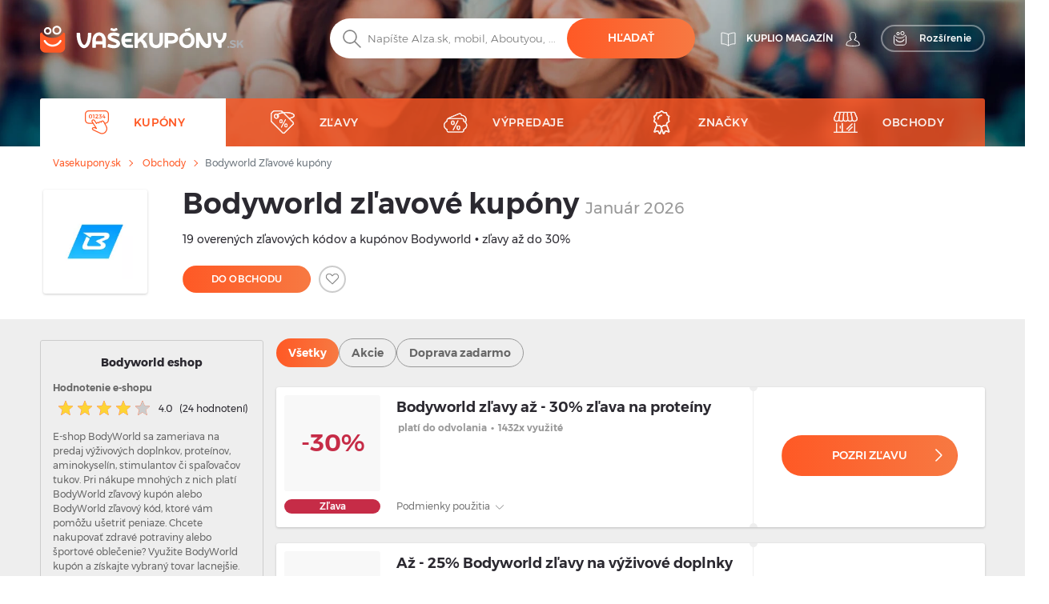

--- FILE ---
content_type: text/html; charset=UTF-8
request_url: https://vasekupony.sk/kupony/bodyworld
body_size: 40037
content:
<!DOCTYPE html>
    

<html lang="sk">

<head>
        <link rel="canonical" href="https://vasekupony.sk/kupony/bodyworld" />
            <meta name="description" content="Overené ✓ Bodyworld zľavy až - 30% zľava na proteíny. Platí do odvolania  ✌ Využite aktuálne kupóny a zľavy do Bodyworld">
    <title>Bodyworld zľavový kód  a zľava až 30% – Január 2026</title>
    <meta charset="utf-8">
    <meta http-equiv="X-UA-Compatible" content="IE=edge">
    <meta name="viewport" content="width=device-width, initial-scale=1">
    <meta name="include_mode" content="async" />
                    
    <link rel="icon" type="image/x-icon" href="/assets/images/favicon.ico">

    <style>
        
        @font-face {
            font-family: "Montserrat";
            font-style: normal;
            font-weight: 300;
            src: url("/assets/fonts/sk/Montserrat-Light.sk.woff2") format("woff2"), url("/assets/fonts/sk/Montserrat-Light.sk.woff") format("woff");
            font-display: fallback;
        }

        @font-face {
            font-family: "Montserrat";
            font-style: normal;
            font-weight: 400;
            src: url("/assets/fonts/sk/Montserrat-Regular.sk.woff2") format("woff2"), url("/assets/fonts/sk/Montserrat-Regular.sk.woff") format("woff");
            font-display: fallback;
        }

        @font-face {
            font-family: "Montserrat";
            font-style: normal;
            font-weight: 500;
            src: url("/assets/fonts/sk/Montserrat-Medium.sk.woff2") format("woff2"), url("/assets/fonts/sk/Montserrat-Medium.sk.woff") format("woff");
            font-display: fallback;
        }

        @font-face {
            font-family: "Montserrat";
            font-style: normal;
            font-weight: 700;
            src: url("/assets/fonts/sk/Montserrat-SemiBold.sk.woff2") format("woff2"), url("/assets/fonts/sk/Montserrat-SemiBold.sk.woff") format("woff");
            font-display: fallback;
        }

        @font-face {
            font-family: "Montserrat";
            font-style: normal;
            font-weight: 800;
            src: url("/assets/fonts/sk/Montserrat-Bold.sk.woff2") format("woff2"), url("/assets/fonts/sk/Montserrat-Bold.sk.woff") format("woff");
            font-display: fallback;
        }
    </style>


    
    
                <!-- Google Tag Manager -->
        <script>window.addEventListener('load', function(){setTimeout(function(){(function(w,d,s,l,i){w[l]=w[l]||[];w[l].push({'gtm.start':
                        new Date().getTime(),event:'gtm.js'});var f=d.getElementsByTagName(s)[0],
                    j=d.createElement(s),dl=l!='dataLayer'?'&l='+l:'';j.async=true;j.src=
                    'https://www.googletagmanager.com/gtm.js?id='+i+dl;f.parentNode.insertBefore(j,f);})(window,document,'script','dataLayer','GTM-MTBSG2S');}, 3000);
            });</script>
        <!-- End Google Tag Manager -->
        
        <link rel="stylesheet" href="/build/global.29db97b8.css">
    
    
    
    <script type="text/javascript">
        const currentLocale = 'sk';
    </script>
</head>

<body class=coupon_frontend_index>
                <!-- Google Tag Manager (noscript) -->
        <noscript><iframe src='https://www.googletagmanager.com/ns.html?id=GTM-MTBSG2S'
height='0' width='0' style='display:none;visibility:hidden'></iframe></noscript>
        <!-- End Google Tag Manager (noscript) -->
        
    
        <div class="modal fade" id="modal-show-sale"></div>
        <div class="modal fade person-conditions-modal" id="person-conditions-modal"></div>
    <div class="modal fade person-conditions-send-modal" id="person-conditions-send-modal"></div>
        <header>
                

    <div class="header-container auto-resize position-relative ">
        <div class="overlay-bg" style="position: absolute;left: 0;top: 0;right: 0;bottom: 0;">
            <picture>
                <source type="image/webp" srcset="/assets/images/sk/bg-homepage-mobile.webp 576w, /assets/images/sk/bg-homepage-tablet.webp 991w, /assets/images/sk/bg-homepage.webp 2000w">
                <img fetchpriority="high" style="width: 100%;height: 100%;background-position: center;object-fit: cover;object-position: center;" alt="" src="/assets/images/sk/bg-homepage.avif">
            </picture>
        </div>
                <div class="container pos-relative navigation-template-append">

                        
<div class="row nav-header pt-lg-4">
    <div class="col-7 col-sm-6 col-lg-3 brand-logo">
        <a href="/"
           class="svg ">
            <img src="/assets/images/sk/svg/logo/kuplio_white.svg"
                 alt="Vašekupóny.sk – prejsť na hlavnú stránku" loading="lazy"
                 class="object light " loading="lazy">
            <img src="/assets/images/sk/svg/logo/kuplio_black.svg"
                 alt="Vašekupóny.sk – prejsť na hlavnú stránku" loading="lazy"
                 class="object dark " loading="lazy">
        </a>
    </div>

            <div class="col-5 col-sm-6 col-lg-4 offset-lg-5 header-right">
            <div class="d-none d-lg-flex">
                                    <a href="/blog" class="s31-header-icon" alt="KUPLIO magazín">
                        <svg width="19px" height="18px" class="s31-noHover" viewBox="0 0 19 18" version="1.1" role="img" aria-label="[title]">
                            <title>KUPLIO magazín</title>
                            <g id="Desktop" stroke="none" stroke-width="1" fill="none" fill-rule="evenodd" stroke-linejoin="round">
                                <g id="KUPLIO---Header---Vyhledávač" transform="translate(-1215.000000, -36.000000)" stroke="#FFFFFF">
                                    <g id="v5" transform="translate(1216.000000, 28.000000)">
                                        <g id="Group-9" transform="translate(0.000000, 9.000000)">
                                            <path d="M8.50464067,2.00118412 C4.20027855,-0.475322841 0.0236768802,0.0759696379 0.0236768802,0.0759696379 L0.0236768802,13.8653847 C4.77377994,13.454354 7.86588579,15.6166688 8.5,16.190549 L8.5,16.1988833 C8.50146797,16.1975574 8.5031727,16.1960421 8.50464067,16.1947162 C8.50610864,16.1960421 8.50781337,16.1975574 8.50928134,16.1988833 L8.50928134,16.190549 C9.14334819,15.6166688 12.2355014,13.454354 16.9856045,13.8653847 L16.9856045,0.0759696379 C16.9856045,0.0759696379 12.8090028,-0.475322841 8.50464067,2.00118412 Z" id="Stroke-3"></path>
                                            <path d="M8.52810446,1.99736741 C8.52810446,10.6817117 8.52810446,15.3992559 8.52810446,16.15" id="Stroke-7" stroke-linecap="round"></path>
                                        </g>
                                    </g>
                                </g>
                            </g>
                        </svg>
                        <span class="header-link">KUPLIO magazín</span>
                    </a>
                

                <div class="body-user d-inline-block">
                                        <a href="#" class="popup-login btn p-0 text-center align-middle s31-noHover"
                       data-content=" "
                       data-placement="bottom"
                       data-toggle="popover"
                       alt=" ">
                        <svg id="account" version="1.1" id="Layer_1" x="0px" y="0px" class="s31-noHover" width="18px" height="18px"
                              viewBox="0 0 18 18" style="enable-background:new 0 0 18 18;" xml:space="preserve"  role="img" aria-label="[title]">
                              <title> </title>
                              <style type="text/css">
                                   .ava0{fill-rule:evenodd;clip-rule:evenodd;fill:#fff;}
                              </style>
                              <g id="Page-1">
                                   <g id="Artboard" transform="translate(-299.000000, -52.000000)">
                                        <g id="Fill-1">
                                             <path id="path-1_00000052095948971941674520000008342075283685877383_" class="ava0" d="M308,69.1c2,0,4.2-0.2,7.1-0.7
                                                  c0.3-0.1,0.6-0.2,0.6-0.4c0-0.1,0-0.1,0-0.2v-0.1c0-1-0.4-1.9-1.1-2.9c-0.6-0.7-1.5-1.1-2.6-1.5c-0.8-0.3-1.6-0.7-2.3-1.2
                                                  l-0.4-0.3l0.3-0.4c0.4-0.4,0.6-0.9,0.8-1.5l0-0.1l0.1-0.1c0.4-0.4,0.9-1.2,0.9-1.9c0-0.2,0-0.4,0-0.4l-0.3,0l0-2
                                                  c0,0,0-1.1-0.7-1.8c-0.5-0.5-1.3-0.8-2.3-0.8c-1,0-1.7,0.3-2.3,0.8c-0.7,0.7-0.7,1.8-0.7,1.8l0,2l-0.3,0c0,0.1,0,0.2,0,0.4
                                                  c0,0.7,0.4,1.5,0.9,1.9l0.1,0.1l0,0.1c0.1,0.6,0.4,1.1,0.8,1.5l0.3,0.4l-0.5,0.3c-0.7,0.5-1.5,0.8-2.3,1.1c-1,0.4-2,0.8-2.6,1.5
                                                  c-0.7,0.9-1.1,1.9-1.1,2.9v0.1c0,0.1,0,0.1,0,0.2c0,0.2,0.3,0.3,0.7,0.4C303.8,68.9,306,69.1,308,69.1 M308,69.9
                                                  c-2,0-4.3-0.2-7.2-0.7c-0.4-0.1-1.3-0.3-1.3-1.1c0-0.1,0-0.2,0-0.2v-0.1c0-1.2,0.4-2.3,1.2-3.4c0.7-0.9,1.8-1.3,2.9-1.8
                                                  c0.6-0.3,1.3-0.5,1.8-0.8c-0.3-0.4-0.5-0.9-0.6-1.4c-0.5-0.5-1-1.5-1-2.4c0-0.5,0-0.8,0.3-1.1c0,0,0,0,0.1-0.1l0-1.3
                                                  c0,0,0-1.4,1-2.4c0.7-0.7,1.6-1,2.9-1c1.2,0,2.2,0.3,2.9,1c1,1,1,2.3,1,2.4l0,1.3c0,0,0.1,0,0.1,0.1c0.2,0.2,0.3,0.6,0.3,1.1
                                                  c0,0.9-0.5,1.8-1,2.4c-0.1,0.5-0.3,1-0.6,1.4c0.5,0.3,1.2,0.6,1.8,0.8c1.1,0.4,2.2,0.9,2.9,1.8c0.8,1.1,1.2,2.2,1.2,3.4v0.1
                                                  c0,0.1,0,0.2,0,0.2c0,0.8-0.9,1-1.3,1.1C312.3,69.7,310.1,69.9,308,69.9C308,69.9,308,69.9,308,69.9z"/>
                                        </g>
                                   </g>
                              </g>
                        </svg>
                        <span class="header-link"> </span>
                    </a>
                                </div>
                                <a href="/rozsirenie-do-vyhladavaca" class="searcher btn btn-transparent-white with-icon p-0 text-center align-middle s31-noHover"
                    data-content=" "
                    data-placement="bottom"
                    data-toggle="popover">
                    <svg width="18px" height="18px" viewBox="0 0 17 18" class="s31-noHover" version="1.1" xmlns="http://www.w3.org/2000/svg" xmlns:xlink="http://www.w3.org/1999/xlink">
                        <g id="Desktop" stroke="none" stroke-width="1" fill="none" fill-rule="evenodd">
                            <path d="M13.8615909,5.22265909 C13.8615909,5.22265909 12.4877273,8.44743182 7.53045455,8.44743182 C2.25818182,8.44743182 1.13204545,5.22265909 1.13204545,5.22265909 C0.506818182,5.22265909 3.70370401e-13,5.72947727 3.70370401e-13,6.35493182 L3.70370401e-13,14.0928864 C3.70370401e-13,15.8490227 1.42340909,17.2728864 3.17977273,17.2728864 L11.8140909,17.2728864 C13.5702273,17.2728864 14.9936364,15.8490227 14.9936364,14.0928864 L14.9936364,6.35493182 C14.9936364,5.72947727 14.4868182,5.22265909 13.8615909,5.22265909" id="Fill-1" stroke="#FFFFFF" stroke-linecap="round"></path>
                            <path d="M12.9057707,10.9345059 C11.7809612,12.826719 9.71614558,14 7.50391034,14 C5.28697273,14 3.21745476,12.8212777 2.09452613,10.9213561 C1.95768684,10.6901007 1.96379994,10.3887886 2.14930888,10.1940352 C2.4420321,9.88682835 2.91532677,9.96187298 3.11024047,10.2962864 C4.01615421,11.849325 5.6998418,12.8142494 7.50391034,12.8142494 C9.30821401,12.8142494 10.9916665,11.849325 11.8978153,10.2962864 C12.0663957,10.0067637 12.4435267,9.91176765 12.7322529,10.0908772 C13.0151011,10.2661325 13.0752916,10.6495177 12.9057707,10.9345059" id="Fill-4" fill="#FFFFFF"></path>
                            <path d="M10.4999545,0.972299644 C9.6575446,0.972299644 8.97229588,1.65773337 8.97229588,2.4998928 C8.97229588,3.34226663 9.6575446,4.02770036 10.4999545,4.02770036 C11.3423645,4.02770036 12.0276132,3.34226663 12.0276132,2.4998928 C12.0276132,1.65773337 11.3423645,0.972299644 10.4999545,0.972299644 M10.4999545,5 C9.12130961,5 7.99995455,3.87847862 7.99995455,2.4998928 C7.99995455,1.12152138 9.12130961,0 10.4999545,0 C11.8785995,0 12.9999545,1.12152138 12.9999545,2.4998928 C12.9999545,3.87847862 11.8785995,5 10.4999545,5" id="Fill-6" fill="#FFFFFF"></path>
                            <path d="M4.99995455,1.91992495 C4.40435661,1.91992495 3.91992615,2.4045337 3.91992615,3.00010143 C3.91992615,3.5954663 4.40435661,4.08007505 4.99995455,4.08007505 C5.59555248,4.08007505 6.07998295,3.5954663 6.07998295,3.00010143 C6.07998295,2.4045337 5.59555248,1.91992495 4.99995455,1.91992495 M4.99995455,5 C3.89700293,5 2.99995455,4.10279426 2.99995455,3.00010143 C2.99995455,1.89720574 3.89700293,1 4.99995455,1 C6.10290616,1 6.99995455,1.89720574 6.99995455,3.00010143 C6.99995455,4.10279426 6.10290616,5 4.99995455,5" id="Fill-8" fill="#FFFFFF"></path>
                        </g>
                    </svg>
                    <span>Rozšírenie</span>
                </a>
                            </div>
            <div class="d-block d-lg-none">
                <a class="search-icon align-middle">
                    <img src="/assets/images/sk/svg/global/Search%20Grey.svg"
                         alt="Vyhľadávanie – ikona lupy" class="object icon i-m"
                         loading="lazy" width="24" height="24">
                </a>
                <div class="nav-toggler-search-icon d-none align-middle">
                    <span></span>
                    <span></span>
                    <span></span>
                    <span></span>
                </div>
                <a id="profile-main-header"
                   class="profile  mr-lg-3">
                    <img src="/assets/images/sk/svg/global/Avatar.svg"
                         class="object icon" loading="lazy"
                         width="24" height="24">
                    <img src="/assets/images/sk/svg/global/Avatar%20Grey.svg"
                         class="object icon sticky-icon" loading="lazy"
                         width="24" height="24">
                </a>
                 <a class="searcher-mobile" href="/rozsirenie-do-vyhladavaca" alt="Vyhledávač">
                    <svg width="28px" height="28px" class="s31-noHover" viewBox="0 0 17 18" version="1.1" xmlns="http://www.w3.org/2000/svg" xmlns:xlink="http://www.w3.org/1999/xlink">
                        <g id="Desktop" stroke="none" stroke-width="1" fill="none" fill-rule="evenodd">
                            <path d="M13.8615909,5.22265909 C13.8615909,5.22265909 12.4877273,8.44743182 7.53045455,8.44743182 C2.25818182,8.44743182 1.13204545,5.22265909 1.13204545,5.22265909 C0.506818182,5.22265909 3.70370401e-13,5.72947727 3.70370401e-13,6.35493182 L3.70370401e-13,14.0928864 C3.70370401e-13,15.8490227 1.42340909,17.2728864 3.17977273,17.2728864 L11.8140909,17.2728864 C13.5702273,17.2728864 14.9936364,15.8490227 14.9936364,14.0928864 L14.9936364,6.35493182 C14.9936364,5.72947727 14.4868182,5.22265909 13.8615909,5.22265909" id="Fill-1" stroke="#FFFFFF" stroke-linecap="round"></path>
                            <path d="M12.9057707,10.9345059 C11.7809612,12.826719 9.71614558,14 7.50391034,14 C5.28697273,14 3.21745476,12.8212777 2.09452613,10.9213561 C1.95768684,10.6901007 1.96379994,10.3887886 2.14930888,10.1940352 C2.4420321,9.88682835 2.91532677,9.96187298 3.11024047,10.2962864 C4.01615421,11.849325 5.6998418,12.8142494 7.50391034,12.8142494 C9.30821401,12.8142494 10.9916665,11.849325 11.8978153,10.2962864 C12.0663957,10.0067637 12.4435267,9.91176765 12.7322529,10.0908772 C13.0151011,10.2661325 13.0752916,10.6495177 12.9057707,10.9345059" id="Fill-4" fill="#FFFFFF"></path>
                            <path d="M10.4999545,0.972299644 C9.6575446,0.972299644 8.97229588,1.65773337 8.97229588,2.4998928 C8.97229588,3.34226663 9.6575446,4.02770036 10.4999545,4.02770036 C11.3423645,4.02770036 12.0276132,3.34226663 12.0276132,2.4998928 C12.0276132,1.65773337 11.3423645,0.972299644 10.4999545,0.972299644 M10.4999545,5 C9.12130961,5 7.99995455,3.87847862 7.99995455,2.4998928 C7.99995455,1.12152138 9.12130961,0 10.4999545,0 C11.8785995,0 12.9999545,1.12152138 12.9999545,2.4998928 C12.9999545,3.87847862 11.8785995,5 10.4999545,5" id="Fill-6" fill="#FFFFFF"></path>
                            <path d="M4.99995455,1.91992495 C4.40435661,1.91992495 3.91992615,2.4045337 3.91992615,3.00010143 C3.91992615,3.5954663 4.40435661,4.08007505 4.99995455,4.08007505 C5.59555248,4.08007505 6.07998295,3.5954663 6.07998295,3.00010143 C6.07998295,2.4045337 5.59555248,1.91992495 4.99995455,1.91992495 M4.99995455,5 C3.89700293,5 2.99995455,4.10279426 2.99995455,3.00010143 C2.99995455,1.89720574 3.89700293,1 4.99995455,1 C6.10290616,1 6.99995455,1.89720574 6.99995455,3.00010143 C6.99995455,4.10279426 6.10290616,5 4.99995455,5" id="Fill-8" fill="#FFFFFF"></path>
                        </g>
                    </svg>
                </a>
                                <div id="nav-toggler-header" class="nav-toggler-profile d-none align-middle">
                    <span></span>
                    <span></span>
                    <span></span>
                    <span></span>
                </div>
                <div id="nav-toggler-icon"
                     class="nav-toggler align-middle ">
                    <span></span>
                    <span></span>
                    <span></span>
                    <span></span>
                </div>
            </div>
        </div>
    </div>

                        <div class="row row-center mt-lg-56-neg">
                <div class="col-12 p-0 order-2 order-lg-1 text-center">
                    <form class="search-form pt-1 pt-lg-0">
                                                <div class="form-block d-flex">
                            <img src="/assets/images/sk/svg/search.svg"
                                 alt="Hľadať" class="object icon ic-red"
                                 loading="lazy" width="24" height="24">
                            <input type="text" placeholder="Napíšte Alza.sk, mobil, Aboutyou, ..."
                                   class="search"
                                   data-placeholder="Začnite tu ..."
                                   data-searchPath="/searchForTypeahead"
                                   id="search-autocomplete">
                            <button type="button"
                                    class="btn btn-solid autocomplete-submit">Hľadať</button>
                        </div>
                    </form>
                </div>

                            </div>
            

            <template id="header-navigation-template">
                <div class="row menu-row">
                    <nav class="main-menu mobile-fixed">
                        <ul>
                            <li class="li-main activeMenu" id="coupons-menu">
                                <a class="sub-link-arrow">
                                    <img src="/assets/images/sk/svg/arrow-back-white.svg" class="icon i-arrow-left" width="24" height="24">
                                </a>
                                <a href="/kupony" class="svg">
                                    <img src="/assets/images/sk/svg/global/Coupon Code.svg"
                                         data-path="/assets/images/sk/svg/global/Coupon Code Orange.svg"
                                         data-callback-path="/assets/images/sk/svg/global/Coupon Code.svg"
                                         class="icon" width="24" height="24" loading="lazy">
                                    <span class="ml-3">Kupóny</span>
                                </a>
                                <a href="/kupony" class="sub-link-open">
                                    <span class="arrow-right"></span>
                                </a>
                            </li>

                            <li class="li-main " id="products-menu">
                                <a class="sub-link-arrow">
                                    <img src="/assets/images/sk/svg/arrow-back-white.svg" class="icon i-arrow-left" width="24" height="24">
                                </a>
                                <a href="/zlavy" class="svg">
                                    <img src="/assets/images/sk/svg/global/Tag.svg"
                                         data-path="/assets/images/sk/svg/global/Tag Orange.svg"
                                         data-callback-path="/assets/images/sk/svg/global/Tag.svg"
                                         class="icon" width="24" height="24" loading="lazy">
                                    <span class="ml-3">Zľavy</span>
                                </a>
                                <a class="sub-link">
                                    <span class="arrow-right"></span>
                                </a>
                                <ul class="submenu">
                                                                                                                <li>
                                            <a class="sub-link-arrow">
                                                <img src="/assets/images/sk/svg/arrow-back-white.svg" class="icon i-arrow-left" width="24" height="24" loading="lazy">
                                            </a>
                                            <a href="/zlavy/moda" class="svg">
                                                <img src="                                            "
                                                     class="icon" width="24" height="24" loading="lazy">
                                                <span>Móda</span>
                                                <span class="count ml-2">(41556)</span>
                                            </a>
                                            <a class="sub-link"
                                               >
                                                <span class="arrow-right"></span>
                                            </a>
                                            <ul class="submenu">
                                                                                                    <li class="ml-0">
                                                        <a class="sub-link-arrow">
                                                            <img src="/assets/images/sk/svg/arrow-back-white.svg" class="icon i-arrow-left" loading="lazy">
                                                        </a>
                                                        <a href="/zlavy/hodinky-a-sperky" class="svg">
                                                            <span>Hodinky a šperky</span>
                                                        </a>
                                                        <a  class="sub-link">
                                                            <span class="arrow-right"></span>
                                                        </a>
                                                        <ul class="submenu">
                                                                                                                            <li>
                                                                    <a class="sub-link-arrow">
                                                                        <img src="/assets/images/sk/svg/arrow-back-white.svg" class="icon i-arrow-left" loading="lazy" width="24" height="24">
                                                                    </a>
                                                                    <a href="/zlavy/damske-hodinky-a-sperky" class="svg">
                                                                        <span>Dámske hodinky a šperky</span>
                                                                    </a>
                                                                    <a href="/zlavy/damske-hodinky-a-sperky" class="link">
                                                                        <span class="arrow-right"></span>
                                                                    </a>
                                                                </li>
                                                                                                                    </ul>
                                                    </li>
                                                                                                    <li class="ml-0">
                                                        <a class="sub-link-arrow">
                                                            <img src="/assets/images/sk/svg/arrow-back-white.svg" class="icon i-arrow-left" loading="lazy">
                                                        </a>
                                                        <a href="/zlavy/obuv" class="svg">
                                                            <span>Obuv</span>
                                                        </a>
                                                        <a  class="sub-link">
                                                            <span class="arrow-right"></span>
                                                        </a>
                                                        <ul class="submenu">
                                                                                                                            <li>
                                                                    <a class="sub-link-arrow">
                                                                        <img src="/assets/images/sk/svg/arrow-back-white.svg" class="icon i-arrow-left" loading="lazy" width="24" height="24">
                                                                    </a>
                                                                    <a href="/zlavy/doplnky-k-obuvi" class="svg">
                                                                        <span>Doplnky k obuvi</span>
                                                                    </a>
                                                                    <a href="/zlavy/doplnky-k-obuvi" class="link">
                                                                        <span class="arrow-right"></span>
                                                                    </a>
                                                                </li>
                                                                                                                            <li>
                                                                    <a class="sub-link-arrow">
                                                                        <img src="/assets/images/sk/svg/arrow-back-white.svg" class="icon i-arrow-left" loading="lazy" width="24" height="24">
                                                                    </a>
                                                                    <a href="/zlavy/panska-obuv" class="svg">
                                                                        <span>Pánska obuv</span>
                                                                    </a>
                                                                    <a href="/zlavy/panska-obuv" class="link">
                                                                        <span class="arrow-right"></span>
                                                                    </a>
                                                                </li>
                                                                                                                            <li>
                                                                    <a class="sub-link-arrow">
                                                                        <img src="/assets/images/sk/svg/arrow-back-white.svg" class="icon i-arrow-left" loading="lazy" width="24" height="24">
                                                                    </a>
                                                                    <a href="/zlavy/damska-obuv" class="svg">
                                                                        <span>Dámska obuv</span>
                                                                    </a>
                                                                    <a href="/zlavy/damska-obuv" class="link">
                                                                        <span class="arrow-right"></span>
                                                                    </a>
                                                                </li>
                                                                                                                    </ul>
                                                    </li>
                                                                                                    <li class="ml-0">
                                                        <a class="sub-link-arrow">
                                                            <img src="/assets/images/sk/svg/arrow-back-white.svg" class="icon i-arrow-left" loading="lazy">
                                                        </a>
                                                        <a href="/zlavy/modne-doplnky" class="svg">
                                                            <span>Módne doplnky</span>
                                                        </a>
                                                        <a  class="sub-link">
                                                            <span class="arrow-right"></span>
                                                        </a>
                                                        <ul class="submenu">
                                                                                                                            <li>
                                                                    <a class="sub-link-arrow">
                                                                        <img src="/assets/images/sk/svg/arrow-back-white.svg" class="icon i-arrow-left" loading="lazy" width="24" height="24">
                                                                    </a>
                                                                    <a href="/zlavy/damske-doplnky" class="svg">
                                                                        <span>Dámske doplnky</span>
                                                                    </a>
                                                                    <a href="/zlavy/damske-doplnky" class="link">
                                                                        <span class="arrow-right"></span>
                                                                    </a>
                                                                </li>
                                                                                                                            <li>
                                                                    <a class="sub-link-arrow">
                                                                        <img src="/assets/images/sk/svg/arrow-back-white.svg" class="icon i-arrow-left" loading="lazy" width="24" height="24">
                                                                    </a>
                                                                    <a href="/zlavy/panske-doplnky" class="svg">
                                                                        <span>Pánske doplnky</span>
                                                                    </a>
                                                                    <a href="/zlavy/panske-doplnky" class="link">
                                                                        <span class="arrow-right"></span>
                                                                    </a>
                                                                </li>
                                                                                                                            <li>
                                                                    <a class="sub-link-arrow">
                                                                        <img src="/assets/images/sk/svg/arrow-back-white.svg" class="icon i-arrow-left" loading="lazy" width="24" height="24">
                                                                    </a>
                                                                    <a href="/zlavy/detske-doplnky" class="svg">
                                                                        <span>Detské doplnky</span>
                                                                    </a>
                                                                    <a href="/zlavy/detske-doplnky" class="link">
                                                                        <span class="arrow-right"></span>
                                                                    </a>
                                                                </li>
                                                                                                                    </ul>
                                                    </li>
                                                                                                    <li class="ml-0">
                                                        <a class="sub-link-arrow">
                                                            <img src="/assets/images/sk/svg/arrow-back-white.svg" class="icon i-arrow-left" loading="lazy">
                                                        </a>
                                                        <a href="/zlavy/oblecenie" class="svg">
                                                            <span>Oblečenie</span>
                                                        </a>
                                                        <a  class="sub-link">
                                                            <span class="arrow-right"></span>
                                                        </a>
                                                        <ul class="submenu">
                                                                                                                            <li>
                                                                    <a class="sub-link-arrow">
                                                                        <img src="/assets/images/sk/svg/arrow-back-white.svg" class="icon i-arrow-left" loading="lazy" width="24" height="24">
                                                                    </a>
                                                                    <a href="/zlavy/damske-oblecenie" class="svg">
                                                                        <span>Dámske oblečenie</span>
                                                                    </a>
                                                                    <a href="/zlavy/damske-oblecenie" class="link">
                                                                        <span class="arrow-right"></span>
                                                                    </a>
                                                                </li>
                                                                                                                            <li>
                                                                    <a class="sub-link-arrow">
                                                                        <img src="/assets/images/sk/svg/arrow-back-white.svg" class="icon i-arrow-left" loading="lazy" width="24" height="24">
                                                                    </a>
                                                                    <a href="/zlavy/panske-oblecenie" class="svg">
                                                                        <span>Pánske oblečenie</span>
                                                                    </a>
                                                                    <a href="/zlavy/panske-oblecenie" class="link">
                                                                        <span class="arrow-right"></span>
                                                                    </a>
                                                                </li>
                                                                                                                            <li>
                                                                    <a class="sub-link-arrow">
                                                                        <img src="/assets/images/sk/svg/arrow-back-white.svg" class="icon i-arrow-left" loading="lazy" width="24" height="24">
                                                                    </a>
                                                                    <a href="/zlavy/detske-oblecenie" class="svg">
                                                                        <span>Detské oblečenie</span>
                                                                    </a>
                                                                    <a href="/zlavy/detske-oblecenie" class="link">
                                                                        <span class="arrow-right"></span>
                                                                    </a>
                                                                </li>
                                                                                                                    </ul>
                                                    </li>
                                                                                            </ul>
                                        </li>
                                                                            <li>
                                            <a class="sub-link-arrow">
                                                <img src="/assets/images/sk/svg/arrow-back-white.svg" class="icon i-arrow-left" width="24" height="24" loading="lazy">
                                            </a>
                                            <a href="/zlavy/krasa-a-zdravie" class="svg">
                                                <img src="                                            "
                                                     class="icon" width="24" height="24" loading="lazy">
                                                <span>Krása a zdravie</span>
                                                <span class="count ml-2">(43695)</span>
                                            </a>
                                            <a class="sub-link"
                                               >
                                                <span class="arrow-right"></span>
                                            </a>
                                            <ul class="submenu">
                                                                                                    <li class="ml-0">
                                                        <a class="sub-link-arrow">
                                                            <img src="/assets/images/sk/svg/arrow-back-white.svg" class="icon i-arrow-left" loading="lazy">
                                                        </a>
                                                        <a href="/zlavy/lieky-a-vitaminy" class="svg">
                                                            <span>Lieky a vitamíny</span>
                                                        </a>
                                                        <a  class="sub-link">
                                                            <span class="arrow-right"></span>
                                                        </a>
                                                        <ul class="submenu">
                                                                                                                            <li>
                                                                    <a class="sub-link-arrow">
                                                                        <img src="/assets/images/sk/svg/arrow-back-white.svg" class="icon i-arrow-left" loading="lazy" width="24" height="24">
                                                                    </a>
                                                                    <a href="/zlavy/zdravotnicke-potreby" class="svg">
                                                                        <span>Zdravotnícke potreby</span>
                                                                    </a>
                                                                    <a href="/zlavy/zdravotnicke-potreby" class="link">
                                                                        <span class="arrow-right"></span>
                                                                    </a>
                                                                </li>
                                                                                                                            <li>
                                                                    <a class="sub-link-arrow">
                                                                        <img src="/assets/images/sk/svg/arrow-back-white.svg" class="icon i-arrow-left" loading="lazy" width="24" height="24">
                                                                    </a>
                                                                    <a href="/zlavy/volnopredajne-lieky" class="svg">
                                                                        <span>Voľnopredajné lieky</span>
                                                                    </a>
                                                                    <a href="/zlavy/volnopredajne-lieky" class="link">
                                                                        <span class="arrow-right"></span>
                                                                    </a>
                                                                </li>
                                                                                                                            <li>
                                                                    <a class="sub-link-arrow">
                                                                        <img src="/assets/images/sk/svg/arrow-back-white.svg" class="icon i-arrow-left" loading="lazy" width="24" height="24">
                                                                    </a>
                                                                    <a href="/zlavy/lieky-a-vitaminy-pre-deti-a-mamicky" class="svg">
                                                                        <span>Dieťa a mamičky</span>
                                                                    </a>
                                                                    <a href="/zlavy/lieky-a-vitaminy-pre-deti-a-mamicky" class="link">
                                                                        <span class="arrow-right"></span>
                                                                    </a>
                                                                </li>
                                                                                                                            <li>
                                                                    <a class="sub-link-arrow">
                                                                        <img src="/assets/images/sk/svg/arrow-back-white.svg" class="icon i-arrow-left" loading="lazy" width="24" height="24">
                                                                    </a>
                                                                    <a href="/zlavy/vitaminy-a-mineraly" class="svg">
                                                                        <span>Vitamíny a minerály</span>
                                                                    </a>
                                                                    <a href="/zlavy/vitaminy-a-mineraly" class="link">
                                                                        <span class="arrow-right"></span>
                                                                    </a>
                                                                </li>
                                                                                                                            <li>
                                                                    <a class="sub-link-arrow">
                                                                        <img src="/assets/images/sk/svg/arrow-back-white.svg" class="icon i-arrow-left" loading="lazy" width="24" height="24">
                                                                    </a>
                                                                    <a href="/zlavy/doplnky-stravy" class="svg">
                                                                        <span>Doplnky stravy</span>
                                                                    </a>
                                                                    <a href="/zlavy/doplnky-stravy" class="link">
                                                                        <span class="arrow-right"></span>
                                                                    </a>
                                                                </li>
                                                                                                                    </ul>
                                                    </li>
                                                                                                    <li class="ml-0">
                                                        <a class="sub-link-arrow">
                                                            <img src="/assets/images/sk/svg/arrow-back-white.svg" class="icon i-arrow-left" loading="lazy">
                                                        </a>
                                                        <a href="/zlavy/parfumy" class="svg">
                                                            <span>Parfumy</span>
                                                        </a>
                                                        <a  class="sub-link">
                                                            <span class="arrow-right"></span>
                                                        </a>
                                                        <ul class="submenu">
                                                                                                                            <li>
                                                                    <a class="sub-link-arrow">
                                                                        <img src="/assets/images/sk/svg/arrow-back-white.svg" class="icon i-arrow-left" loading="lazy" width="24" height="24">
                                                                    </a>
                                                                    <a href="/zlavy/parfumy-damske" class="svg">
                                                                        <span>Parfumy dámske</span>
                                                                    </a>
                                                                    <a href="/zlavy/parfumy-damske" class="link">
                                                                        <span class="arrow-right"></span>
                                                                    </a>
                                                                </li>
                                                                                                                            <li>
                                                                    <a class="sub-link-arrow">
                                                                        <img src="/assets/images/sk/svg/arrow-back-white.svg" class="icon i-arrow-left" loading="lazy" width="24" height="24">
                                                                    </a>
                                                                    <a href="/zlavy/parfumy-panske" class="svg">
                                                                        <span>Parfumy pánske</span>
                                                                    </a>
                                                                    <a href="/zlavy/parfumy-panske" class="link">
                                                                        <span class="arrow-right"></span>
                                                                    </a>
                                                                </li>
                                                                                                                            <li>
                                                                    <a class="sub-link-arrow">
                                                                        <img src="/assets/images/sk/svg/arrow-back-white.svg" class="icon i-arrow-left" loading="lazy" width="24" height="24">
                                                                    </a>
                                                                    <a href="/zlavy/parfumy-unisex" class="svg">
                                                                        <span>Parfumy unisex</span>
                                                                    </a>
                                                                    <a href="/zlavy/parfumy-unisex" class="link">
                                                                        <span class="arrow-right"></span>
                                                                    </a>
                                                                </li>
                                                                                                                    </ul>
                                                    </li>
                                                                                                    <li class="ml-0">
                                                        <a class="sub-link-arrow">
                                                            <img src="/assets/images/sk/svg/arrow-back-white.svg" class="icon i-arrow-left" loading="lazy">
                                                        </a>
                                                        <a href="/zlavy/kozmetika" class="svg">
                                                            <span>Kozmetika</span>
                                                        </a>
                                                        <a  class="sub-link">
                                                            <span class="arrow-right"></span>
                                                        </a>
                                                        <ul class="submenu">
                                                                                                                            <li>
                                                                    <a class="sub-link-arrow">
                                                                        <img src="/assets/images/sk/svg/arrow-back-white.svg" class="icon i-arrow-left" loading="lazy" width="24" height="24">
                                                                    </a>
                                                                    <a href="/zlavy/damska-kozmetika" class="svg">
                                                                        <span>Dámska kozmetika</span>
                                                                    </a>
                                                                    <a href="/zlavy/damska-kozmetika" class="link">
                                                                        <span class="arrow-right"></span>
                                                                    </a>
                                                                </li>
                                                                                                                            <li>
                                                                    <a class="sub-link-arrow">
                                                                        <img src="/assets/images/sk/svg/arrow-back-white.svg" class="icon i-arrow-left" loading="lazy" width="24" height="24">
                                                                    </a>
                                                                    <a href="/zlavy/panska-kozmetika" class="svg">
                                                                        <span>Pánska kozmetika</span>
                                                                    </a>
                                                                    <a href="/zlavy/panska-kozmetika" class="link">
                                                                        <span class="arrow-right"></span>
                                                                    </a>
                                                                </li>
                                                                                                                            <li>
                                                                    <a class="sub-link-arrow">
                                                                        <img src="/assets/images/sk/svg/arrow-back-white.svg" class="icon i-arrow-left" loading="lazy" width="24" height="24">
                                                                    </a>
                                                                    <a href="/zlavy/detska-kozmetika" class="svg">
                                                                        <span>Detská kozmetika</span>
                                                                    </a>
                                                                    <a href="/zlavy/detska-kozmetika" class="link">
                                                                        <span class="arrow-right"></span>
                                                                    </a>
                                                                </li>
                                                                                                                            <li>
                                                                    <a class="sub-link-arrow">
                                                                        <img src="/assets/images/sk/svg/arrow-back-white.svg" class="icon i-arrow-left" loading="lazy" width="24" height="24">
                                                                    </a>
                                                                    <a href="/zlavy/darcekove-kose-s-kozmetikou" class="svg">
                                                                        <span>Darčekové koše</span>
                                                                    </a>
                                                                    <a href="/zlavy/darcekove-kose-s-kozmetikou" class="link">
                                                                        <span class="arrow-right"></span>
                                                                    </a>
                                                                </li>
                                                                                                                            <li>
                                                                    <a class="sub-link-arrow">
                                                                        <img src="/assets/images/sk/svg/arrow-back-white.svg" class="icon i-arrow-left" loading="lazy" width="24" height="24">
                                                                    </a>
                                                                    <a href="/zlavy/kozmeticke-pomocky" class="svg">
                                                                        <span>Kozmetické pomôcky</span>
                                                                    </a>
                                                                    <a href="/zlavy/kozmeticke-pomocky" class="link">
                                                                        <span class="arrow-right"></span>
                                                                    </a>
                                                                </li>
                                                                                                                    </ul>
                                                    </li>
                                                                                                    <li class="ml-0">
                                                        <a class="sub-link-arrow">
                                                            <img src="/assets/images/sk/svg/arrow-back-white.svg" class="icon i-arrow-left" loading="lazy">
                                                        </a>
                                                        <a href="/zlavy/napoje" class="svg">
                                                            <span>Nápoje</span>
                                                        </a>
                                                        <a  class="sub-link">
                                                            <span class="arrow-right"></span>
                                                        </a>
                                                        <ul class="submenu">
                                                                                                                            <li>
                                                                    <a class="sub-link-arrow">
                                                                        <img src="/assets/images/sk/svg/arrow-back-white.svg" class="icon i-arrow-left" loading="lazy" width="24" height="24">
                                                                    </a>
                                                                    <a href="/zlavy/teple-napoje" class="svg">
                                                                        <span>Teplé nápoje</span>
                                                                    </a>
                                                                    <a href="/zlavy/teple-napoje" class="link">
                                                                        <span class="arrow-right"></span>
                                                                    </a>
                                                                </li>
                                                                                                                    </ul>
                                                    </li>
                                                                                                    <li class="ml-0">
                                                        <a class="sub-link-arrow">
                                                            <img src="/assets/images/sk/svg/arrow-back-white.svg" class="icon i-arrow-left" loading="lazy">
                                                        </a>
                                                        <a href="/zlavy/drogeria" class="svg">
                                                            <span>Drogéria</span>
                                                        </a>
                                                        <a  class="sub-link">
                                                            <span class="arrow-right"></span>
                                                        </a>
                                                        <ul class="submenu">
                                                                                                                            <li>
                                                                    <a class="sub-link-arrow">
                                                                        <img src="/assets/images/sk/svg/arrow-back-white.svg" class="icon i-arrow-left" loading="lazy" width="24" height="24">
                                                                    </a>
                                                                    <a href="/zlavy/starostlivost-o-zuby" class="svg">
                                                                        <span>Starostlivosť o zuby</span>
                                                                    </a>
                                                                    <a href="/zlavy/starostlivost-o-zuby" class="link">
                                                                        <span class="arrow-right"></span>
                                                                    </a>
                                                                </li>
                                                                                                                            <li>
                                                                    <a class="sub-link-arrow">
                                                                        <img src="/assets/images/sk/svg/arrow-back-white.svg" class="icon i-arrow-left" loading="lazy" width="24" height="24">
                                                                    </a>
                                                                    <a href="/zlavy/osviezovace" class="svg">
                                                                        <span>Osviežovače</span>
                                                                    </a>
                                                                    <a href="/zlavy/osviezovace" class="link">
                                                                        <span class="arrow-right"></span>
                                                                    </a>
                                                                </li>
                                                                                                                            <li>
                                                                    <a class="sub-link-arrow">
                                                                        <img src="/assets/images/sk/svg/arrow-back-white.svg" class="icon i-arrow-left" loading="lazy" width="24" height="24">
                                                                    </a>
                                                                    <a href="/zlavy/manikura-a-pedikura" class="svg">
                                                                        <span>Manikúra a pedikúra</span>
                                                                    </a>
                                                                    <a href="/zlavy/manikura-a-pedikura" class="link">
                                                                        <span class="arrow-right"></span>
                                                                    </a>
                                                                </li>
                                                                                                                            <li>
                                                                    <a class="sub-link-arrow">
                                                                        <img src="/assets/images/sk/svg/arrow-back-white.svg" class="icon i-arrow-left" loading="lazy" width="24" height="24">
                                                                    </a>
                                                                    <a href="/zlavy/cistiace-prostriedky" class="svg">
                                                                        <span>Čistiace prostriedky</span>
                                                                    </a>
                                                                    <a href="/zlavy/cistiace-prostriedky" class="link">
                                                                        <span class="arrow-right"></span>
                                                                    </a>
                                                                </li>
                                                                                                                            <li>
                                                                    <a class="sub-link-arrow">
                                                                        <img src="/assets/images/sk/svg/arrow-back-white.svg" class="icon i-arrow-left" loading="lazy" width="24" height="24">
                                                                    </a>
                                                                    <a href="/zlavy/drogeria-pre-babatka-a-deti" class="svg">
                                                                        <span>Bábätká a deti</span>
                                                                    </a>
                                                                    <a href="/zlavy/drogeria-pre-babatka-a-deti" class="link">
                                                                        <span class="arrow-right"></span>
                                                                    </a>
                                                                </li>
                                                                                                                            <li>
                                                                    <a class="sub-link-arrow">
                                                                        <img src="/assets/images/sk/svg/arrow-back-white.svg" class="icon i-arrow-left" loading="lazy" width="24" height="24">
                                                                    </a>
                                                                    <a href="/zlavy/hygienicke-potreby" class="svg">
                                                                        <span>Hygienické potreby</span>
                                                                    </a>
                                                                    <a href="/zlavy/hygienicke-potreby" class="link">
                                                                        <span class="arrow-right"></span>
                                                                    </a>
                                                                </li>
                                                                                                                            <li>
                                                                    <a class="sub-link-arrow">
                                                                        <img src="/assets/images/sk/svg/arrow-back-white.svg" class="icon i-arrow-left" loading="lazy" width="24" height="24">
                                                                    </a>
                                                                    <a href="/zlavy/pracie-prostriedky" class="svg">
                                                                        <span>Pracie prostriedky</span>
                                                                    </a>
                                                                    <a href="/zlavy/pracie-prostriedky" class="link">
                                                                        <span class="arrow-right"></span>
                                                                    </a>
                                                                </li>
                                                                                                                    </ul>
                                                    </li>
                                                                                            </ul>
                                        </li>
                                                                            <li>
                                            <a class="sub-link-arrow">
                                                <img src="/assets/images/sk/svg/arrow-back-white.svg" class="icon i-arrow-left" width="24" height="24" loading="lazy">
                                            </a>
                                            <a href="/zlavy/byvanie" class="svg">
                                                <img src="                                            "
                                                     class="icon" width="24" height="24" loading="lazy">
                                                <span>Bývanie</span>
                                                <span class="count ml-2">(19167)</span>
                                            </a>
                                            <a class="sub-link"
                                               >
                                                <span class="arrow-right"></span>
                                            </a>
                                            <ul class="submenu">
                                                                                                    <li class="ml-0">
                                                        <a class="sub-link-arrow">
                                                            <img src="/assets/images/sk/svg/arrow-back-white.svg" class="icon i-arrow-left" loading="lazy">
                                                        </a>
                                                        <a href="/zlavy/zahrada" class="svg">
                                                            <span>Záhrada</span>
                                                        </a>
                                                        <a  class="sub-link">
                                                            <span class="arrow-right"></span>
                                                        </a>
                                                        <ul class="submenu">
                                                                                                                            <li>
                                                                    <a class="sub-link-arrow">
                                                                        <img src="/assets/images/sk/svg/arrow-back-white.svg" class="icon i-arrow-left" loading="lazy" width="24" height="24">
                                                                    </a>
                                                                    <a href="/zlavy/zahradkarstvo" class="svg">
                                                                        <span>Záhradkárstvo</span>
                                                                    </a>
                                                                    <a href="/zlavy/zahradkarstvo" class="link">
                                                                        <span class="arrow-right"></span>
                                                                    </a>
                                                                </li>
                                                                                                                            <li>
                                                                    <a class="sub-link-arrow">
                                                                        <img src="/assets/images/sk/svg/arrow-back-white.svg" class="icon i-arrow-left" loading="lazy" width="24" height="24">
                                                                    </a>
                                                                    <a href="/zlavy/kosacky-a-zahradna-technika" class="svg">
                                                                        <span>Záhradná technika</span>
                                                                    </a>
                                                                    <a href="/zlavy/kosacky-a-zahradna-technika" class="link">
                                                                        <span class="arrow-right"></span>
                                                                    </a>
                                                                </li>
                                                                                                                            <li>
                                                                    <a class="sub-link-arrow">
                                                                        <img src="/assets/images/sk/svg/arrow-back-white.svg" class="icon i-arrow-left" loading="lazy" width="24" height="24">
                                                                    </a>
                                                                    <a href="/zlavy/bazeny" class="svg">
                                                                        <span>Bazény</span>
                                                                    </a>
                                                                    <a href="/zlavy/bazeny" class="link">
                                                                        <span class="arrow-right"></span>
                                                                    </a>
                                                                </li>
                                                                                                                            <li>
                                                                    <a class="sub-link-arrow">
                                                                        <img src="/assets/images/sk/svg/arrow-back-white.svg" class="icon i-arrow-left" loading="lazy" width="24" height="24">
                                                                    </a>
                                                                    <a href="/zlavy/zahradna-architektura" class="svg">
                                                                        <span>Záhradná architektúra</span>
                                                                    </a>
                                                                    <a href="/zlavy/zahradna-architektura" class="link">
                                                                        <span class="arrow-right"></span>
                                                                    </a>
                                                                </li>
                                                                                                                            <li>
                                                                    <a class="sub-link-arrow">
                                                                        <img src="/assets/images/sk/svg/arrow-back-white.svg" class="icon i-arrow-left" loading="lazy" width="24" height="24">
                                                                    </a>
                                                                    <a href="/zlavy/zahradne-domceky" class="svg">
                                                                        <span>Záhradné domčeky</span>
                                                                    </a>
                                                                    <a href="/zlavy/zahradne-domceky" class="link">
                                                                        <span class="arrow-right"></span>
                                                                    </a>
                                                                </li>
                                                                                                                            <li>
                                                                    <a class="sub-link-arrow">
                                                                        <img src="/assets/images/sk/svg/arrow-back-white.svg" class="icon i-arrow-left" loading="lazy" width="24" height="24">
                                                                    </a>
                                                                    <a href="/zlavy/zahradny-nabytok" class="svg">
                                                                        <span>Záhradný nábytok</span>
                                                                    </a>
                                                                    <a href="/zlavy/zahradny-nabytok" class="link">
                                                                        <span class="arrow-right"></span>
                                                                    </a>
                                                                </li>
                                                                                                                            <li>
                                                                    <a class="sub-link-arrow">
                                                                        <img src="/assets/images/sk/svg/arrow-back-white.svg" class="icon i-arrow-left" loading="lazy" width="24" height="24">
                                                                    </a>
                                                                    <a href="/zlavy/zavlazovacie-systemy" class="svg">
                                                                        <span>Zavlažovacie systémy</span>
                                                                    </a>
                                                                    <a href="/zlavy/zavlazovacie-systemy" class="link">
                                                                        <span class="arrow-right"></span>
                                                                    </a>
                                                                </li>
                                                                                                                    </ul>
                                                    </li>
                                                                                                    <li class="ml-0">
                                                        <a class="sub-link-arrow">
                                                            <img src="/assets/images/sk/svg/arrow-back-white.svg" class="icon i-arrow-left" loading="lazy">
                                                        </a>
                                                        <a href="/zlavy/bytove-doplnky" class="svg">
                                                            <span>Doplnky</span>
                                                        </a>
                                                        <a  class="sub-link">
                                                            <span class="arrow-right"></span>
                                                        </a>
                                                        <ul class="submenu">
                                                                                                                            <li>
                                                                    <a class="sub-link-arrow">
                                                                        <img src="/assets/images/sk/svg/arrow-back-white.svg" class="icon i-arrow-left" loading="lazy" width="24" height="24">
                                                                    </a>
                                                                    <a href="/zlavy/potreby-na-upratovanie" class="svg">
                                                                        <span>Upratovanie</span>
                                                                    </a>
                                                                    <a href="/zlavy/potreby-na-upratovanie" class="link">
                                                                        <span class="arrow-right"></span>
                                                                    </a>
                                                                </li>
                                                                                                                            <li>
                                                                    <a class="sub-link-arrow">
                                                                        <img src="/assets/images/sk/svg/arrow-back-white.svg" class="icon i-arrow-left" loading="lazy" width="24" height="24">
                                                                    </a>
                                                                    <a href="/zlavy/koberce-a-rohozky" class="svg">
                                                                        <span>Koberce a rohožky</span>
                                                                    </a>
                                                                    <a href="/zlavy/koberce-a-rohozky" class="link">
                                                                        <span class="arrow-right"></span>
                                                                    </a>
                                                                </li>
                                                                                                                            <li>
                                                                    <a class="sub-link-arrow">
                                                                        <img src="/assets/images/sk/svg/arrow-back-white.svg" class="icon i-arrow-left" loading="lazy" width="24" height="24">
                                                                    </a>
                                                                    <a href="/zlavy/kose" class="svg">
                                                                        <span>Koše</span>
                                                                    </a>
                                                                    <a href="/zlavy/kose" class="link">
                                                                        <span class="arrow-right"></span>
                                                                    </a>
                                                                </li>
                                                                                                                            <li>
                                                                    <a class="sub-link-arrow">
                                                                        <img src="/assets/images/sk/svg/arrow-back-white.svg" class="icon i-arrow-left" loading="lazy" width="24" height="24">
                                                                    </a>
                                                                    <a href="/zlavy/dekoracie" class="svg">
                                                                        <span>Dekorácie</span>
                                                                    </a>
                                                                    <a href="/zlavy/dekoracie" class="link">
                                                                        <span class="arrow-right"></span>
                                                                    </a>
                                                                </li>
                                                                                                                            <li>
                                                                    <a class="sub-link-arrow">
                                                                        <img src="/assets/images/sk/svg/arrow-back-white.svg" class="icon i-arrow-left" loading="lazy" width="24" height="24">
                                                                    </a>
                                                                    <a href="/zlavy/obrazy-a-zrkadla" class="svg">
                                                                        <span>Obrazy a zrkadlá</span>
                                                                    </a>
                                                                    <a href="/zlavy/obrazy-a-zrkadla" class="link">
                                                                        <span class="arrow-right"></span>
                                                                    </a>
                                                                </li>
                                                                                                                            <li>
                                                                    <a class="sub-link-arrow">
                                                                        <img src="/assets/images/sk/svg/arrow-back-white.svg" class="icon i-arrow-left" loading="lazy" width="24" height="24">
                                                                    </a>
                                                                    <a href="/zlavy/bytovy-textil" class="svg">
                                                                        <span>Bytový textil</span>
                                                                    </a>
                                                                    <a href="/zlavy/bytovy-textil" class="link">
                                                                        <span class="arrow-right"></span>
                                                                    </a>
                                                                </li>
                                                                                                                            <li>
                                                                    <a class="sub-link-arrow">
                                                                        <img src="/assets/images/sk/svg/arrow-back-white.svg" class="icon i-arrow-left" loading="lazy" width="24" height="24">
                                                                    </a>
                                                                    <a href="/zlavy/kancelarske-potreby" class="svg">
                                                                        <span>Kancelárske potreby</span>
                                                                    </a>
                                                                    <a href="/zlavy/kancelarske-potreby" class="link">
                                                                        <span class="arrow-right"></span>
                                                                    </a>
                                                                </li>
                                                                                                                    </ul>
                                                    </li>
                                                                                                    <li class="ml-0">
                                                        <a class="sub-link-arrow">
                                                            <img src="/assets/images/sk/svg/arrow-back-white.svg" class="icon i-arrow-left" loading="lazy">
                                                        </a>
                                                        <a href="/zlavy/dom" class="svg">
                                                            <span>Dom</span>
                                                        </a>
                                                        <a  class="sub-link">
                                                            <span class="arrow-right"></span>
                                                        </a>
                                                        <ul class="submenu">
                                                                                                                            <li>
                                                                    <a class="sub-link-arrow">
                                                                        <img src="/assets/images/sk/svg/arrow-back-white.svg" class="icon i-arrow-left" loading="lazy" width="24" height="24">
                                                                    </a>
                                                                    <a href="/zlavy/naradie-a-dielna" class="svg">
                                                                        <span>Náradie a dielňa</span>
                                                                    </a>
                                                                    <a href="/zlavy/naradie-a-dielna" class="link">
                                                                        <span class="arrow-right"></span>
                                                                    </a>
                                                                </li>
                                                                                                                            <li>
                                                                    <a class="sub-link-arrow">
                                                                        <img src="/assets/images/sk/svg/arrow-back-white.svg" class="icon i-arrow-left" loading="lazy" width="24" height="24">
                                                                    </a>
                                                                    <a href="/zlavy/okna-a-dvere" class="svg">
                                                                        <span>Okná a dvere</span>
                                                                    </a>
                                                                    <a href="/zlavy/okna-a-dvere" class="link">
                                                                        <span class="arrow-right"></span>
                                                                    </a>
                                                                </li>
                                                                                                                            <li>
                                                                    <a class="sub-link-arrow">
                                                                        <img src="/assets/images/sk/svg/arrow-back-white.svg" class="icon i-arrow-left" loading="lazy" width="24" height="24">
                                                                    </a>
                                                                    <a href="/zlavy/kurenie-vetranie-a-klimatizacia" class="svg">
                                                                        <span>Kúrenie, vetranie a klíma</span>
                                                                    </a>
                                                                    <a href="/zlavy/kurenie-vetranie-a-klimatizacia" class="link">
                                                                        <span class="arrow-right"></span>
                                                                    </a>
                                                                </li>
                                                                                                                            <li>
                                                                    <a class="sub-link-arrow">
                                                                        <img src="/assets/images/sk/svg/arrow-back-white.svg" class="icon i-arrow-left" loading="lazy" width="24" height="24">
                                                                    </a>
                                                                    <a href="/zlavy/sanitarne-vybavenie-a-vodoinstalacia" class="svg">
                                                                        <span>Sanita a vodoinštalácia</span>
                                                                    </a>
                                                                    <a href="/zlavy/sanitarne-vybavenie-a-vodoinstalacia" class="link">
                                                                        <span class="arrow-right"></span>
                                                                    </a>
                                                                </li>
                                                                                                                            <li>
                                                                    <a class="sub-link-arrow">
                                                                        <img src="/assets/images/sk/svg/arrow-back-white.svg" class="icon i-arrow-left" loading="lazy" width="24" height="24">
                                                                    </a>
                                                                    <a href="/zlavy/obklady-a-dlazby" class="svg">
                                                                        <span>Obklady a dlažby</span>
                                                                    </a>
                                                                    <a href="/zlavy/obklady-a-dlazby" class="link">
                                                                        <span class="arrow-right"></span>
                                                                    </a>
                                                                </li>
                                                                                                                            <li>
                                                                    <a class="sub-link-arrow">
                                                                        <img src="/assets/images/sk/svg/arrow-back-white.svg" class="icon i-arrow-left" loading="lazy" width="24" height="24">
                                                                    </a>
                                                                    <a href="/zlavy/drevo-a-schody" class="svg">
                                                                        <span>Drevo a schody</span>
                                                                    </a>
                                                                    <a href="/zlavy/drevo-a-schody" class="link">
                                                                        <span class="arrow-right"></span>
                                                                    </a>
                                                                </li>
                                                                                                                            <li>
                                                                    <a class="sub-link-arrow">
                                                                        <img src="/assets/images/sk/svg/arrow-back-white.svg" class="icon i-arrow-left" loading="lazy" width="24" height="24">
                                                                    </a>
                                                                    <a href="/zlavy/elektroinstalacia" class="svg">
                                                                        <span>Elektroinštalácia</span>
                                                                    </a>
                                                                    <a href="/zlavy/elektroinstalacia" class="link">
                                                                        <span class="arrow-right"></span>
                                                                    </a>
                                                                </li>
                                                                                                                    </ul>
                                                    </li>
                                                                                                    <li class="ml-0">
                                                        <a class="sub-link-arrow">
                                                            <img src="/assets/images/sk/svg/arrow-back-white.svg" class="icon i-arrow-left" loading="lazy">
                                                        </a>
                                                        <a href="/zlavy/osvetlenie" class="svg">
                                                            <span>Osvetlenie</span>
                                                        </a>
                                                        <a  class="sub-link">
                                                            <span class="arrow-right"></span>
                                                        </a>
                                                        <ul class="submenu">
                                                                                                                            <li>
                                                                    <a class="sub-link-arrow">
                                                                        <img src="/assets/images/sk/svg/arrow-back-white.svg" class="icon i-arrow-left" loading="lazy" width="24" height="24">
                                                                    </a>
                                                                    <a href="/zlavy/prislusenstvo-k-osvetleniu" class="svg">
                                                                        <span>Príslušenstvo</span>
                                                                    </a>
                                                                    <a href="/zlavy/prislusenstvo-k-osvetleniu" class="link">
                                                                        <span class="arrow-right"></span>
                                                                    </a>
                                                                </li>
                                                                                                                            <li>
                                                                    <a class="sub-link-arrow">
                                                                        <img src="/assets/images/sk/svg/arrow-back-white.svg" class="icon i-arrow-left" loading="lazy" width="24" height="24">
                                                                    </a>
                                                                    <a href="/zlavy/stropne-svietidla" class="svg">
                                                                        <span>Stropné svietidlá</span>
                                                                    </a>
                                                                    <a href="/zlavy/stropne-svietidla" class="link">
                                                                        <span class="arrow-right"></span>
                                                                    </a>
                                                                </li>
                                                                                                                            <li>
                                                                    <a class="sub-link-arrow">
                                                                        <img src="/assets/images/sk/svg/arrow-back-white.svg" class="icon i-arrow-left" loading="lazy" width="24" height="24">
                                                                    </a>
                                                                    <a href="/zlavy/lustre" class="svg">
                                                                        <span>Lustre</span>
                                                                    </a>
                                                                    <a href="/zlavy/lustre" class="link">
                                                                        <span class="arrow-right"></span>
                                                                    </a>
                                                                </li>
                                                                                                                            <li>
                                                                    <a class="sub-link-arrow">
                                                                        <img src="/assets/images/sk/svg/arrow-back-white.svg" class="icon i-arrow-left" loading="lazy" width="24" height="24">
                                                                    </a>
                                                                    <a href="/zlavy/ostatne-osvetlenie" class="svg">
                                                                        <span>Ostatné osvetlenie</span>
                                                                    </a>
                                                                    <a href="/zlavy/ostatne-osvetlenie" class="link">
                                                                        <span class="arrow-right"></span>
                                                                    </a>
                                                                </li>
                                                                                                                            <li>
                                                                    <a class="sub-link-arrow">
                                                                        <img src="/assets/images/sk/svg/arrow-back-white.svg" class="icon i-arrow-left" loading="lazy" width="24" height="24">
                                                                    </a>
                                                                    <a href="/zlavy/bodove-svetla" class="svg">
                                                                        <span>Bodové svetlá</span>
                                                                    </a>
                                                                    <a href="/zlavy/bodove-svetla" class="link">
                                                                        <span class="arrow-right"></span>
                                                                    </a>
                                                                </li>
                                                                                                                            <li>
                                                                    <a class="sub-link-arrow">
                                                                        <img src="/assets/images/sk/svg/arrow-back-white.svg" class="icon i-arrow-left" loading="lazy" width="24" height="24">
                                                                    </a>
                                                                    <a href="/zlavy/lampy" class="svg">
                                                                        <span>Lampy</span>
                                                                    </a>
                                                                    <a href="/zlavy/lampy" class="link">
                                                                        <span class="arrow-right"></span>
                                                                    </a>
                                                                </li>
                                                                                                                    </ul>
                                                    </li>
                                                                                                    <li class="ml-0">
                                                        <a class="sub-link-arrow">
                                                            <img src="/assets/images/sk/svg/arrow-back-white.svg" class="icon i-arrow-left" loading="lazy">
                                                        </a>
                                                        <a href="/zlavy/nabytok" class="svg">
                                                            <span>Nábytok</span>
                                                        </a>
                                                        <a  class="sub-link">
                                                            <span class="arrow-right"></span>
                                                        </a>
                                                        <ul class="submenu">
                                                                                                                            <li>
                                                                    <a class="sub-link-arrow">
                                                                        <img src="/assets/images/sk/svg/arrow-back-white.svg" class="icon i-arrow-left" loading="lazy" width="24" height="24">
                                                                    </a>
                                                                    <a href="/zlavy/nabytok-do-pracovne" class="svg">
                                                                        <span>Pracovná izba</span>
                                                                    </a>
                                                                    <a href="/zlavy/nabytok-do-pracovne" class="link">
                                                                        <span class="arrow-right"></span>
                                                                    </a>
                                                                </li>
                                                                                                                            <li>
                                                                    <a class="sub-link-arrow">
                                                                        <img src="/assets/images/sk/svg/arrow-back-white.svg" class="icon i-arrow-left" loading="lazy" width="24" height="24">
                                                                    </a>
                                                                    <a href="/zlavy/nabytok-do-predsiene" class="svg">
                                                                        <span>Predsieň</span>
                                                                    </a>
                                                                    <a href="/zlavy/nabytok-do-predsiene" class="link">
                                                                        <span class="arrow-right"></span>
                                                                    </a>
                                                                </li>
                                                                                                                            <li>
                                                                    <a class="sub-link-arrow">
                                                                        <img src="/assets/images/sk/svg/arrow-back-white.svg" class="icon i-arrow-left" loading="lazy" width="24" height="24">
                                                                    </a>
                                                                    <a href="/zlavy/nabytok-do-kupelne-a-wc" class="svg">
                                                                        <span>Kúpeľňa a WC</span>
                                                                    </a>
                                                                    <a href="/zlavy/nabytok-do-kupelne-a-wc" class="link">
                                                                        <span class="arrow-right"></span>
                                                                    </a>
                                                                </li>
                                                                                                                            <li>
                                                                    <a class="sub-link-arrow">
                                                                        <img src="/assets/images/sk/svg/arrow-back-white.svg" class="icon i-arrow-left" loading="lazy" width="24" height="24">
                                                                    </a>
                                                                    <a href="/zlavy/nabytok-do-obyvacky" class="svg">
                                                                        <span>Obývačka</span>
                                                                    </a>
                                                                    <a href="/zlavy/nabytok-do-obyvacky" class="link">
                                                                        <span class="arrow-right"></span>
                                                                    </a>
                                                                </li>
                                                                                                                            <li>
                                                                    <a class="sub-link-arrow">
                                                                        <img src="/assets/images/sk/svg/arrow-back-white.svg" class="icon i-arrow-left" loading="lazy" width="24" height="24">
                                                                    </a>
                                                                    <a href="/zlavy/nabytok-do-spalne" class="svg">
                                                                        <span>Spálňa</span>
                                                                    </a>
                                                                    <a href="/zlavy/nabytok-do-spalne" class="link">
                                                                        <span class="arrow-right"></span>
                                                                    </a>
                                                                </li>
                                                                                                                            <li>
                                                                    <a class="sub-link-arrow">
                                                                        <img src="/assets/images/sk/svg/arrow-back-white.svg" class="icon i-arrow-left" loading="lazy" width="24" height="24">
                                                                    </a>
                                                                    <a href="/zlavy/nabytok-do-detskej-izby" class="svg">
                                                                        <span>Detská izba</span>
                                                                    </a>
                                                                    <a href="/zlavy/nabytok-do-detskej-izby" class="link">
                                                                        <span class="arrow-right"></span>
                                                                    </a>
                                                                </li>
                                                                                                                            <li>
                                                                    <a class="sub-link-arrow">
                                                                        <img src="/assets/images/sk/svg/arrow-back-white.svg" class="icon i-arrow-left" loading="lazy" width="24" height="24">
                                                                    </a>
                                                                    <a href="/zlavy/nabytok-do-kuchyne-a-jedalne" class="svg">
                                                                        <span>Kuchyňa a jedáleň</span>
                                                                    </a>
                                                                    <a href="/zlavy/nabytok-do-kuchyne-a-jedalne" class="link">
                                                                        <span class="arrow-right"></span>
                                                                    </a>
                                                                </li>
                                                                                                                    </ul>
                                                    </li>
                                                                                            </ul>
                                        </li>
                                                                            <li>
                                            <a class="sub-link-arrow">
                                                <img src="/assets/images/sk/svg/arrow-back-white.svg" class="icon i-arrow-left" width="24" height="24" loading="lazy">
                                            </a>
                                            <a href="/zlavy/elektro" class="svg">
                                                <img src="                                            "
                                                     class="icon" width="24" height="24" loading="lazy">
                                                <span>Elektro</span>
                                                <span class="count ml-2">(170538)</span>
                                            </a>
                                            <a class="sub-link"
                                               >
                                                <span class="arrow-right"></span>
                                            </a>
                                            <ul class="submenu">
                                                                                                    <li class="ml-0">
                                                        <a class="sub-link-arrow">
                                                            <img src="/assets/images/sk/svg/arrow-back-white.svg" class="icon i-arrow-left" loading="lazy">
                                                        </a>
                                                        <a href="/zlavy/elektronika-a-spotrebice" class="svg">
                                                            <span>Elektronika a spotrebiče</span>
                                                        </a>
                                                        <a  class="sub-link">
                                                            <span class="arrow-right"></span>
                                                        </a>
                                                        <ul class="submenu">
                                                                                                                            <li>
                                                                    <a class="sub-link-arrow">
                                                                        <img src="/assets/images/sk/svg/arrow-back-white.svg" class="icon i-arrow-left" loading="lazy" width="24" height="24">
                                                                    </a>
                                                                    <a href="/zlavy/domace-spotrebice" class="svg">
                                                                        <span>Domáce spotrebiče</span>
                                                                    </a>
                                                                    <a href="/zlavy/domace-spotrebice" class="link">
                                                                        <span class="arrow-right"></span>
                                                                    </a>
                                                                </li>
                                                                                                                    </ul>
                                                    </li>
                                                                                                    <li class="ml-0">
                                                        <a class="sub-link-arrow">
                                                            <img src="/assets/images/sk/svg/arrow-back-white.svg" class="icon i-arrow-left" loading="lazy">
                                                        </a>
                                                        <a href="/zlavy/telefony-a-tablety" class="svg">
                                                            <span>Telefóny a tablety</span>
                                                        </a>
                                                        <a  class="sub-link">
                                                            <span class="arrow-right"></span>
                                                        </a>
                                                        <ul class="submenu">
                                                                                                                            <li>
                                                                    <a class="sub-link-arrow">
                                                                        <img src="/assets/images/sk/svg/arrow-back-white.svg" class="icon i-arrow-left" loading="lazy" width="24" height="24">
                                                                    </a>
                                                                    <a href="/zlavy/telefony" class="svg">
                                                                        <span>Telefóny</span>
                                                                    </a>
                                                                    <a href="/zlavy/telefony" class="link">
                                                                        <span class="arrow-right"></span>
                                                                    </a>
                                                                </li>
                                                                                                                    </ul>
                                                    </li>
                                                                                            </ul>
                                        </li>
                                                                            <li>
                                            <a class="sub-link-arrow">
                                                <img src="/assets/images/sk/svg/arrow-back-white.svg" class="icon i-arrow-left" width="24" height="24" loading="lazy">
                                            </a>
                                            <a href="/zlavy/hobby" class="svg">
                                                <img src="                                            "
                                                     class="icon" width="24" height="24" loading="lazy">
                                                <span>Hobby</span>
                                                <span class="count ml-2">(1126)</span>
                                            </a>
                                            <a class="sub-link"
                                               >
                                                <span class="arrow-right"></span>
                                            </a>
                                            <ul class="submenu">
                                                                                                    <li class="ml-0">
                                                        <a class="sub-link-arrow">
                                                            <img src="/assets/images/sk/svg/arrow-back-white.svg" class="icon i-arrow-left" loading="lazy">
                                                        </a>
                                                        <a href="/zlavy/sport-a-turistika" class="svg">
                                                            <span>Šport a turistika</span>
                                                        </a>
                                                        <a  class="sub-link">
                                                            <span class="arrow-right"></span>
                                                        </a>
                                                        <ul class="submenu">
                                                                                                                            <li>
                                                                    <a class="sub-link-arrow">
                                                                        <img src="/assets/images/sk/svg/arrow-back-white.svg" class="icon i-arrow-left" loading="lazy" width="24" height="24">
                                                                    </a>
                                                                    <a href="/zlavy/sportove-potreby" class="svg">
                                                                        <span>Športové potreby</span>
                                                                    </a>
                                                                    <a href="/zlavy/sportove-potreby" class="link">
                                                                        <span class="arrow-right"></span>
                                                                    </a>
                                                                </li>
                                                                                                                            <li>
                                                                    <a class="sub-link-arrow">
                                                                        <img src="/assets/images/sk/svg/arrow-back-white.svg" class="icon i-arrow-left" loading="lazy" width="24" height="24">
                                                                    </a>
                                                                    <a href="/zlavy/sportova-vyziva-a-doplnky" class="svg">
                                                                        <span>Výživa a doplnky</span>
                                                                    </a>
                                                                    <a href="/zlavy/sportova-vyziva-a-doplnky" class="link">
                                                                        <span class="arrow-right"></span>
                                                                    </a>
                                                                </li>
                                                                                                                    </ul>
                                                    </li>
                                                                                                    <li class="ml-0">
                                                        <a class="sub-link-arrow">
                                                            <img src="/assets/images/sk/svg/arrow-back-white.svg" class="icon i-arrow-left" loading="lazy">
                                                        </a>
                                                        <a href="/zlavy/hracky" class="svg">
                                                            <span>Hračky</span>
                                                        </a>
                                                        <a  class="sub-link">
                                                            <span class="arrow-right"></span>
                                                        </a>
                                                        <ul class="submenu">
                                                                                                                            <li>
                                                                    <a class="sub-link-arrow">
                                                                        <img src="/assets/images/sk/svg/arrow-back-white.svg" class="icon i-arrow-left" loading="lazy" width="24" height="24">
                                                                    </a>
                                                                    <a href="/zlavy/kreativne-a-vzdelavacie-hracky" class="svg">
                                                                        <span>Kreatívne a vzdelávacie hračky</span>
                                                                    </a>
                                                                    <a href="/zlavy/kreativne-a-vzdelavacie-hracky" class="link">
                                                                        <span class="arrow-right"></span>
                                                                    </a>
                                                                </li>
                                                                                                                            <li>
                                                                    <a class="sub-link-arrow">
                                                                        <img src="/assets/images/sk/svg/arrow-back-white.svg" class="icon i-arrow-left" loading="lazy" width="24" height="24">
                                                                    </a>
                                                                    <a href="/zlavy/spolocenske-hry" class="svg">
                                                                        <span>Spoločenské hry</span>
                                                                    </a>
                                                                    <a href="/zlavy/spolocenske-hry" class="link">
                                                                        <span class="arrow-right"></span>
                                                                    </a>
                                                                </li>
                                                                                                                            <li>
                                                                    <a class="sub-link-arrow">
                                                                        <img src="/assets/images/sk/svg/arrow-back-white.svg" class="icon i-arrow-left" loading="lazy" width="24" height="24">
                                                                    </a>
                                                                    <a href="/zlavy/hry-na-profesie" class="svg">
                                                                        <span>Hry na profesie</span>
                                                                    </a>
                                                                    <a href="/zlavy/hry-na-profesie" class="link">
                                                                        <span class="arrow-right"></span>
                                                                    </a>
                                                                </li>
                                                                                                                            <li>
                                                                    <a class="sub-link-arrow">
                                                                        <img src="/assets/images/sk/svg/arrow-back-white.svg" class="icon i-arrow-left" loading="lazy" width="24" height="24">
                                                                    </a>
                                                                    <a href="/zlavy/babiky-a-domceky" class="svg">
                                                                        <span>Bábiky a domčeky</span>
                                                                    </a>
                                                                    <a href="/zlavy/babiky-a-domceky" class="link">
                                                                        <span class="arrow-right"></span>
                                                                    </a>
                                                                </li>
                                                                                                                            <li>
                                                                    <a class="sub-link-arrow">
                                                                        <img src="/assets/images/sk/svg/arrow-back-white.svg" class="icon i-arrow-left" loading="lazy" width="24" height="24">
                                                                    </a>
                                                                    <a href="/zlavy/zvieratka-a-figurky" class="svg">
                                                                        <span>Zvieratká a figúrky</span>
                                                                    </a>
                                                                    <a href="/zlavy/zvieratka-a-figurky" class="link">
                                                                        <span class="arrow-right"></span>
                                                                    </a>
                                                                </li>
                                                                                                                            <li>
                                                                    <a class="sub-link-arrow">
                                                                        <img src="/assets/images/sk/svg/arrow-back-white.svg" class="icon i-arrow-left" loading="lazy" width="24" height="24">
                                                                    </a>
                                                                    <a href="/zlavy/hracky-pre-najmensich" class="svg">
                                                                        <span>Hračky pre najmenších</span>
                                                                    </a>
                                                                    <a href="/zlavy/hracky-pre-najmensich" class="link">
                                                                        <span class="arrow-right"></span>
                                                                    </a>
                                                                </li>
                                                                                                                            <li>
                                                                    <a class="sub-link-arrow">
                                                                        <img src="/assets/images/sk/svg/arrow-back-white.svg" class="icon i-arrow-left" loading="lazy" width="24" height="24">
                                                                    </a>
                                                                    <a href="/zlavy/hracky-na-zahradu" class="svg">
                                                                        <span>Hračky na záhradu</span>
                                                                    </a>
                                                                    <a href="/zlavy/hracky-na-zahradu" class="link">
                                                                        <span class="arrow-right"></span>
                                                                    </a>
                                                                </li>
                                                                                                                    </ul>
                                                    </li>
                                                                                                    <li class="ml-0">
                                                        <a class="sub-link-arrow">
                                                            <img src="/assets/images/sk/svg/arrow-back-white.svg" class="icon i-arrow-left" loading="lazy">
                                                        </a>
                                                        <a href="/zlavy/zberatelstvo" class="svg">
                                                            <span>Zberateľstvo</span>
                                                        </a>
                                                        <a  class="sub-link">
                                                            <span class="arrow-right"></span>
                                                        </a>
                                                        <ul class="submenu">
                                                                                                                            <li>
                                                                    <a class="sub-link-arrow">
                                                                        <img src="/assets/images/sk/svg/arrow-back-white.svg" class="icon i-arrow-left" loading="lazy" width="24" height="24">
                                                                    </a>
                                                                    <a href="/zlavy/zberatelske-sportove-potreby" class="svg">
                                                                        <span>Zberateľské športové potreby</span>
                                                                    </a>
                                                                    <a href="/zlavy/zberatelske-sportove-potreby" class="link">
                                                                        <span class="arrow-right"></span>
                                                                    </a>
                                                                </li>
                                                                                                                            <li>
                                                                    <a class="sub-link-arrow">
                                                                        <img src="/assets/images/sk/svg/arrow-back-white.svg" class="icon i-arrow-left" loading="lazy" width="24" height="24">
                                                                    </a>
                                                                    <a href="/zlavy/sochy-a-modelarske-predmety" class="svg">
                                                                        <span>Sochy a modelárske predmety</span>
                                                                    </a>
                                                                    <a href="/zlavy/sochy-a-modelarske-predmety" class="link">
                                                                        <span class="arrow-right"></span>
                                                                    </a>
                                                                </li>
                                                                                                                    </ul>
                                                    </li>
                                                                                                    <li class="ml-0">
                                                        <a class="sub-link-arrow">
                                                            <img src="/assets/images/sk/svg/arrow-back-white.svg" class="icon i-arrow-left" loading="lazy">
                                                        </a>
                                                        <a href="/zlavy/knihy-filmy-hudba" class="svg">
                                                            <span>Knihy, filmy, hudba</span>
                                                        </a>
                                                        <a  class="sub-link">
                                                            <span class="arrow-right"></span>
                                                        </a>
                                                        <ul class="submenu">
                                                                                                                            <li>
                                                                    <a class="sub-link-arrow">
                                                                        <img src="/assets/images/sk/svg/arrow-back-white.svg" class="icon i-arrow-left" loading="lazy" width="24" height="24">
                                                                    </a>
                                                                    <a href="/zlavy/knihy" class="svg">
                                                                        <span>Knihy</span>
                                                                    </a>
                                                                    <a href="/zlavy/knihy" class="link">
                                                                        <span class="arrow-right"></span>
                                                                    </a>
                                                                </li>
                                                                                                                    </ul>
                                                    </li>
                                                                                                    <li class="ml-0">
                                                        <a class="sub-link-arrow">
                                                            <img src="/assets/images/sk/svg/arrow-back-white.svg" class="icon i-arrow-left" loading="lazy">
                                                        </a>
                                                        <a href="/zlavy/auto-moto" class="svg">
                                                            <span>Auto-moto</span>
                                                        </a>
                                                        <a  class="sub-link">
                                                            <span class="arrow-right"></span>
                                                        </a>
                                                        <ul class="submenu">
                                                                                                                            <li>
                                                                    <a class="sub-link-arrow">
                                                                        <img src="/assets/images/sk/svg/arrow-back-white.svg" class="icon i-arrow-left" loading="lazy" width="24" height="24">
                                                                    </a>
                                                                    <a href="/zlavy/auto-potreby" class="svg">
                                                                        <span>Auto potreby</span>
                                                                    </a>
                                                                    <a href="/zlavy/auto-potreby" class="link">
                                                                        <span class="arrow-right"></span>
                                                                    </a>
                                                                </li>
                                                                                                                    </ul>
                                                    </li>
                                                                                            </ul>
                                        </li>
                                                                                                        </ul>
                            </li>

                            <li class="li-main " id="sales-menu">
                                <a class="sub-link-arrow">
                                    <img src="/assets/images/sk/svg/arrow-back-white.svg" class="icon i-arrow-left" width="24" height="24" loading="lazy">
                                </a>
                                <a href="/vypredaje" class="svg">
                                    <img src="/assets/images/sk/svg/global/Sale Coupons.svg"
                                         data-path="/assets/images/sk/svg/global/Sale Coupons Orange.svg"
                                         data-callback-path="/assets/images/sk/svg/global/Sale Coupons.svg"
                                         class="icon" width="24" height="24" loading="lazy">
                                    <span class="ml-3">Výpredaje</span>
                                </a>
                                <a href="/vypredaje" class="sub-link-open">
                                    <span class="arrow-right"></span>
                                </a>
                            </li>

                            <li class="li-main " id="brands-menu">
                                <a class="sub-link-arrow">
                                    <img src="/assets/images/sk/svg/arrow-back-white.svg" class="icon i-arrow-left" width="24" height="24">
                                </a>
                                <a href="/znacky?show=list" class="svg">
                                    <img src="/assets/images/sk/svg/global/Warranty.svg"
                                         data-path="/assets/images/sk/svg/global/Warranty Orange.svg"
                                         data-callback-path="/assets/images/sk/svg/global/Warranty.svg"
                                         class="icon" width="24" height="24" loading="lazy">
                                    <span class="ml-3">Značky</span>
                                </a>
                                <a href="/znacky?show=list" class="sub-link-open">
                                    <span class="arrow-right"></span>
                                </a>
                            </li>

                            <li class="li-main " id="eshops-menu">
                                <a class="sub-link-arrow">
                                    <img src="/assets/images/sk/svg/arrow-back-white.svg" class="icon i-arrow-left" width="24" height="24" loading="lazy">
                                </a>
                                <a href="/obchody?show=list" class="svg">
                                    <img src="/assets/images/sk/svg/global/Marketplace.svg"
                                         data-path="/assets/images/sk/svg/global/Marketplace Orange.svg"
                                         data-callback-path="/assets/images/sk/svg/global/Marketplace.svg"
                                         class="icon" width="24" height="24" loading="lazy">
                                    <span class="ml-3">Obchody</span>
                                </a>
                                <a href="/obchody?show=list" class="sub-link-open">
                                    <span class="arrow-right"></span>
                                </a>
                            </li>

                            <li class="special mobile li-main">
                                <a class="sub-link-arrow">
                                    <img src="/assets/images/sk/svg/arrow-back-white.svg" class="icon i-arrow-left" width="24" height="24" loading="lazy">
                                </a>
                                <a href="/blog" class="svg">
                                    <img src="/assets/images/sk/svg/wallet-kuplio.svg" class="icon" width="24" height="24" loading="lazy">
                                    <span class="ml-3">KUPLIO Magazín</span>
                                </a>
                                <a href="/blog" class="sub-link-open">
                                    <span class="arrow-right"></span>
                                </a>
                                <ul class="submenu">
                                                                                                                <li>
                                            <a class="sub-link-arrow">
                                                <img src="/assets/images/sk/svg/arrow-back-white.svg" class="icon i-arrow-left" width="24" height="24" loading="lazy">
                                            </a>
                                            <a href="/blog/nakupovanie" class="svg">
                                                <img src=" /assets/images/sk/categories/08eb1353cfa64b35c948135e9a6cf875.svg "
                                                     class="icon" width="24" height="24" loading="lazy">
                                                <span>Nakupovanie</span>
                                            </a>
                                        </li>
                                                                            <li>
                                            <a class="sub-link-arrow">
                                                <img src="/assets/images/sk/svg/arrow-back-white.svg" class="icon i-arrow-left" width="24" height="24" loading="lazy">
                                            </a>
                                            <a href="/blog/byvanie" class="svg">
                                                <img src=" /assets/images/sk/categories/5183ddd641075b72b0a6ed4f3cc31dcf.svg "
                                                     class="icon" width="24" height="24" loading="lazy">
                                                <span>Bývanie</span>
                                            </a>
                                        </li>
                                                                            <li>
                                            <a class="sub-link-arrow">
                                                <img src="/assets/images/sk/svg/arrow-back-white.svg" class="icon i-arrow-left" width="24" height="24" loading="lazy">
                                            </a>
                                            <a href="/blog/rodina" class="svg">
                                                <img src=" /assets/images/sk/categories/3cfc8197a17bae87ad56780fa8037b7d.svg "
                                                     class="icon" width="24" height="24" loading="lazy">
                                                <span>Rodina</span>
                                            </a>
                                        </li>
                                                                            <li>
                                            <a class="sub-link-arrow">
                                                <img src="/assets/images/sk/svg/arrow-back-white.svg" class="icon i-arrow-left" width="24" height="24" loading="lazy">
                                            </a>
                                            <a href="/blog/volny-cas" class="svg">
                                                <img src=" /assets/images/sk/categories/cc2d580e97cd909340da332bb81b06fd.svg "
                                                     class="icon" width="24" height="24" loading="lazy">
                                                <span>Voľný čas</span>
                                            </a>
                                        </li>
                                                                            <li>
                                            <a class="sub-link-arrow">
                                                <img src="/assets/images/sk/svg/arrow-back-white.svg" class="icon i-arrow-left" width="24" height="24" loading="lazy">
                                            </a>
                                            <a href="/blog/cestovanie" class="svg">
                                                <img src=" /assets/images/sk/categories/cebd8125e8e4b75a4457841007d7afb1.svg "
                                                     class="icon" width="24" height="24" loading="lazy">
                                                <span>Cestovanie</span>
                                            </a>
                                        </li>
                                                                            <li>
                                            <a class="sub-link-arrow">
                                                <img src="/assets/images/sk/svg/arrow-back-white.svg" class="icon i-arrow-left" width="24" height="24" loading="lazy">
                                            </a>
                                            <a href="/blog/poistenie" class="svg">
                                                <img src=" /assets/images/sk/categories/53949bf617d16b9786f4bf420405a308.svg "
                                                     class="icon" width="24" height="24" loading="lazy">
                                                <span>Poistenie</span>
                                            </a>
                                        </li>
                                                                            <li>
                                            <a class="sub-link-arrow">
                                                <img src="/assets/images/sk/svg/arrow-back-white.svg" class="icon i-arrow-left" width="24" height="24" loading="lazy">
                                            </a>
                                            <a href="/blog/financie" class="svg">
                                                <img src=" /assets/images/sk/categories/44f8101f48897bbe667b313903fddcea.svg "
                                                     class="icon" width="24" height="24" loading="lazy">
                                                <span>Financie</span>
                                            </a>
                                        </li>
                                                                            <li>
                                            <a class="sub-link-arrow">
                                                <img src="/assets/images/sk/svg/arrow-back-white.svg" class="icon i-arrow-left" width="24" height="24" loading="lazy">
                                            </a>
                                            <a href="/blog/energie" class="svg">
                                                <img src=" /assets/images/sk/categories/1cf3491ad863881ef429e61e3285a210.svg "
                                                     class="icon" width="24" height="24" loading="lazy">
                                                <span>Energie</span>
                                            </a>
                                        </li>
                                                                            <li>
                                            <a class="sub-link-arrow">
                                                <img src="/assets/images/sk/svg/arrow-back-white.svg" class="icon i-arrow-left" width="24" height="24" loading="lazy">
                                            </a>
                                            <a href="/blog/telefon" class="svg">
                                                <img src=" /assets/images/sk/categories/e10d4548e3af806c51c7c39ca97af531.svg "
                                                     class="icon" width="24" height="24" loading="lazy">
                                                <span>Telefón</span>
                                            </a>
                                        </li>
                                                                            <li>
                                            <a class="sub-link-arrow">
                                                <img src="/assets/images/sk/svg/arrow-back-white.svg" class="icon i-arrow-left" width="24" height="24" loading="lazy">
                                            </a>
                                            <a href="/blog/auto" class="svg">
                                                <img src=" /assets/images/sk/categories/b7e72a82a3200f993b53e347385b7442.svg "
                                                     class="icon" width="24" height="24" loading="lazy">
                                                <span>Auto</span>
                                            </a>
                                        </li>
                                                                                                        </ul>
                            </li>
                        </ul>
                    </nav>
                </div>
            </template>

            <div class="row menu-row">
                <nav class="main-menu">
                    <ul>
                        <li class="li-main activeMenu" id="coupons-menu">
                            <a class="sub-link-arrow">
                                <img src="/assets/images/sk/svg/arrow-back-white.svg" class="icon i-arrow-left" width="24" height="24">
                            </a>
                            <a href="/kupony" class="svg">
                                <img src="/assets/images/sk/svg/global/Coupon Code.svg"
                                     data-path="/assets/images/sk/svg/global/Coupon Code Orange.svg"
                                     data-callback-path="/assets/images/sk/svg/global/Coupon Code.svg"
                                     class="icon" width="24" height="24">
                                <span class="ml-3">Kupóny</span>
                            </a>
                            <a class="sub-link">
                                <span class="arrow-right"></span>
                            </a>
                        </li>

                        <li class="li-main "
                            id="products-menu">
                            <a class="sub-link-arrow">
                                <img src="/assets/images/sk/svg/arrow-back-white.svg" class="icon i-arrow-left" width="24" height="24">
                            </a>
                            <a href="/zlavy" class="svg">
                                <img src="/assets/images/sk/svg/global/Tag.svg"
                                     data-path="/assets/images/sk/svg/global/Tag Orange.svg"
                                     data-callback-path="/assets/images/sk/svg/global/Tag.svg"
                                     class="icon" width="24" height="24">
                                <span class="ml-3">Zľavy</span>
                            </a>
                            <a class="sub-link">
                                <span class="arrow-right"></span>
                            </a>
                        </li>

                        <li class="li-main " id="sales-menu">
                            <a class="sub-link-arrow">
                                <img src="/assets/images/sk/svg/arrow-back-white.svg" class="icon i-arrow-left" width="24" height="24">
                            </a>
                            <a href="/vypredaje" class="svg">
                                <img src="/assets/images/sk/svg/global/Sale Coupons.svg"
                                     data-path="/assets/images/sk/svg/global/Sale Coupons Orange.svg"
                                     data-callback-path="/assets/images/sk/svg/global/Sale Coupons.svg"
                                     class="icon" width="24" height="24">
                                <span class="ml-3">Výpredaje</span>
                            </a>
                            <a class="sub-link">
                                <span class="arrow-right"></span>
                            </a>
                        </li>

                        <li class="li-main " id="brands-menu">
                            <a class="sub-link-arrow">
                                <img src="/assets/images/sk/svg/arrow-back-white.svg" class="icon i-arrow-left" width="24" height="24">
                            </a>
                            <a href="/znacky?show=list" class="svg">
                                <img src="/assets/images/sk/svg/global/Warranty.svg"
                                     data-path="/assets/images/sk/svg/global/Warranty Orange.svg"
                                     data-callback-path="/assets/images/sk/svg/global/Warranty.svg"
                                     class="icon" width="24" height="24">
                                <span class="ml-3">Značky</span>
                            </a>
                        </li>

                        <li class="li-main " id="eshops-menu">
                            <a class="sub-link-arrow">
                                <img src="/assets/images/sk/svg/arrow-back-white.svg" class="icon i-arrow-left" width="24" height="24">
                            </a>
                            <a href="/obchody?show=list" class="svg">
                                <img src="/assets/images/sk/svg/global/Marketplace.svg"
                                     data-path="/assets/images/sk/svg/global/Marketplace Orange.svg"
                                     data-callback-path="/assets/images/sk/svg/global/Marketplace.svg"
                                     class="icon" width="24" height="24">
                                <span class="ml-3">Obchody</span>
                            </a>
                        </li>

                        <li class="special mobile li-main">
                            <a class="sub-link-arrow">
                                <img src="/assets/images/sk/svg/arrow-back-white.svg" class="icon i-arrow-left" width="24" height="24">
                            </a>
                            <a href="/blog" class="svg">
                                <img src="/assets/images/sk/svg/wallet-kuplio.svg" class="icon" width="24" height="24">
                                <span class="ml-3">KUPLIO Magazín</span>
                            </a>
                            <a class="sub-link">
                                <span class="arrow-right"></span>
                            </a>
                        </li>
                    </ul>
                </nav>
            </div>

                                            <div class="row menu-row justify-content-center bg-white shadow-sm position-fixed" id="menu-login">
            <div class="col-12 col-sm-6">
            <div class="menu-login">
                <p class="text-center h4 font-weight-bold text-dark mb-3">PRIHLÁSIŤ</p>
                <form class="login-form" action="/login" method="post">
                    <div class="row">
                        <div class="col-12 form-group">
                            <img loading="lazy" src="/assets/images/sk/svg/global/Avatar%20Grey.svg" alt="Avatar – prihlásenie do účtu" class="object icon">
                            <input type="text" placeholder="Váš e-mail" name="_email" loading="lazy" width="24" height="24">
                        </div>
                        <div class="col-12 form-group">
                            <img src="/assets/images/sk/svg/global/Gray/Lock.svg"
                                  alt="Ikona zámku – pole na zadanie hesla" class="object icon" loading="lazy" width="24" height="24">
                            <input type="password" placeholder="Vaše heslo" name="_password">
                        </div>
                        <div class="col-12 form-group d-flex">
                            <input type="submit" class="btn btn-solid-l m-auto w-100" value="PRIHLÁSIŤ">
                        </div>
                        <div class="col-6 form-group">
                            <label class="checkbox">Zapamätať                                <input type="checkbox" id="remember_me" name="_remember_me" checked="checked">
                                <span class="checkmark"></span>
                            </label>
                        </div>
                        <div class="lostPasswordButton col-6 form-group text-right">
                            <a href="#" class="font-weight-normal text-lowercase">Zabudnuté heslo</a>
                        </div>
                        <input type="hidden" name="_csrf_token" value="341d9f2136f16da905156.lAm8B2MfH6YUEhh6rtjz7FFAMwblfNaE2l5GKvNIucg.5GyJajB0Vcp9REEI_Ja6iT54a2PVKYf2sA4hep0Kza_fZOZEKGZK9EZCSQ">
                    </div>
                </form>

                <div class="login-form row">
                                        <div class="col-12">
                        <div class="lostPassword" style="display: none;">
                            <form name="request_password_reset" method="post" action="/zmenit-heslo">
<input type="hidden" id="request_password_reset__token" name="request_password_reset[_token]" value="172060409cc3627fa2d9024f2f.WVfPj1uFE2W2MbKKWzpKtP8IOcPMcILrHaY9naApkQ0.CA-q_2nEJD3ORvjfalcs3IZyDruFItCpdetv0dN23mgqDaTqM_1MVd5D5w" />
<div class="col-12 form-group">
    <p class="text-center mb-4 pr-1"><span class="before-line">Zabudnuté heslo</span></p>
    <hr class="line">
</div>

<div class="col-12 form-group">
    <img src="/assets/images/sk/svg/global/Avatar%20Grey.svg" alt="Avatar – prihlásenie do účtu" class="object icon" loading="lazy" width="24" height="24">
    <input type="text" id="request_password_reset_email" name="request_password_reset[email]" required="required" placeholder="E-mail" />
</div>

<div class="col-12 form-group d-flex">
    <input type="submit" class="btn btn-solid-l m-auto w-100" value="Odoslať"/>
</div>
</form>
                        </div>
                    </div>
                    <div class="col-12">
                        <p class="text-center mb-4"><span class="before-line">Ešte nemáte účet?</span></p>
                        <hr class="line">
                    </div>
                    <div class="col-12 form-group d-flex">
                        <a href="/registracia" class="btn btn-solid-l m-auto w-100">REGISTRUJTE SA</a>
                    </div>
                </div>
            </div>
        </div>
    </div>

                <div class="row menu-row justify-content-center bg-white position-fixed shadow-sm" id="menu-search">
                    <div class="col-12 p-0">
                        <div class="menu-search">
                            <form class="search-form pt-1">
                                <div class="form-block m-0 text-center">
                                    <img src="/assets/images/sk/svg/search.svg" class="icon ic-red" width="24" height="24">
                                    <input type="text"
                                           placeholder="__templates.header_navigation.Kasa.cz..."
                                           class="search"
                                           data-placeholder="__templates.header_navigation.Start_here"
                                           id="search-autocomplete-mobile">
                                    <button class="btn btn-solid">Hľadať</button>
                                </div>
                            </form>
                        </div>
                    </div>
                </div>
                    </div>
    </div>
</header>


    <div id="eshops-menu-container" class="d-none mega-menu shadow-lg">
        <section class="py-4">
            <div class="container container-swiper">
                <div class="row">
                    <div class="col-12 text-center">
                        <p class="h6 font-weight-bold">Najlepšie eshopy</p>
                    </div>
                </div>

                <div class="row inside-padding-for-swiper-no-controls">
                    <div id="top-eshops-menu" class="swiper swiper-top-dropdown-coupons dropdown-swiper">
                        <div class="swiper-wrapper">
                                                            <div class="swiper-slide brand item ppc-counter" data-id="197" data-type="Eshop">
                                    <a href="/kupony/4home">
                                        <div class="panel">
                                                                                        
                                            <picture>
                                                                                                    <source srcset="/assets/images/sk/eshops/6ebf9843d238721ba4d42b73b543a45c.webp" type="image/webp">
                                                                                                <img alt="Všetky zľavové kupóny 4home"
                                                        src="/assets/images/sk/eshops/6ebf9843d238721ba4d42b73b543a45c.webp"
                                                        class="img-fluid" loading="lazy" width="94" height="94">
                                            </picture>
                                                                                    </div>
                                    </a>
                                </div>
                                                            <div class="swiper-slide brand item ppc-counter" data-id="669" data-type="Eshop">
                                    <a href="/kupony/obi">
                                        <div class="panel">
                                                                                        
                                            <picture>
                                                                                                    <source srcset="/assets/images/sk/eshops/obi.webp" type="image/webp">
                                                                                                <img alt="Všetky zľavové kupóny OBI"
                                                        src="/assets/images/sk/eshops/obi.webp"
                                                        class="img-fluid" loading="lazy" width="94" height="94">
                                            </picture>
                                                                                    </div>
                                    </a>
                                </div>
                                                            <div class="swiper-slide brand item ppc-counter" data-id="2" data-type="Eshop">
                                    <a href="/kupony/alza">
                                        <div class="panel">
                                                                                        
                                            <picture>
                                                                                                    <source srcset="/assets/images/sk/eshops/alzask.webp" type="image/webp">
                                                                                                <img alt="Všetky zľavové kupóny Alza"
                                                        src="/assets/images/sk/eshops/alzask.webp"
                                                        class="img-fluid" loading="lazy" width="94" height="94">
                                            </picture>
                                                                                    </div>
                                    </a>
                                </div>
                                                            <div class="swiper-slide brand item ppc-counter" data-id="241" data-type="Eshop">
                                    <a href="/kupony/answear">
                                        <div class="panel">
                                                                                        
                                            <picture>
                                                                                                    <source srcset="/assets/images/sk/eshops/0ba7c54efac667db1b93fccc09dd21ea.webp" type="image/webp">
                                                                                                <img alt="Všetky zľavové kupóny Answear"
                                                        src="/assets/images/sk/eshops/0ba7c54efac667db1b93fccc09dd21ea.webp"
                                                        class="img-fluid" loading="lazy" width="94" height="94">
                                            </picture>
                                                                                    </div>
                                    </a>
                                </div>
                                                            <div class="swiper-slide brand item ppc-counter" data-id="535" data-type="Eshop">
                                    <a href="/kupony/lidl">
                                        <div class="panel">
                                                                                        
                                            <picture>
                                                                                                    <source srcset="/assets/images/sk/eshops/lidl.webp" type="image/webp">
                                                                                                <img alt="Všetky zľavové kupóny Lidl"
                                                        src="/assets/images/sk/eshops/lidl.webp"
                                                        class="img-fluid" loading="lazy" width="94" height="94">
                                            </picture>
                                                                                    </div>
                                    </a>
                                </div>
                                                            <div class="swiper-slide brand item ppc-counter" data-id="817" data-type="Eshop">
                                    <a href="/kupony/eobuv">
                                        <div class="panel">
                                                                                        
                                            <picture>
                                                                                                    <source srcset="/assets/images/sk/eshops/eobuv_sk.webp" type="image/webp">
                                                                                                <img alt="Všetky zľavové kupóny eobuv"
                                                        src="/assets/images/sk/eshops/eobuv_sk.webp"
                                                        class="img-fluid" loading="lazy" width="94" height="94">
                                            </picture>
                                                                                    </div>
                                    </a>
                                </div>
                                                            <div class="swiper-slide brand item ppc-counter" data-id="386" data-type="Eshop">
                                    <a href="/kupony/adidas">
                                        <div class="panel">
                                                                                        
                                            <picture>
                                                                                                    <source srcset="/assets/images/sk/eshops/adidas.webp" type="image/webp">
                                                                                                <img alt="Všetky zľavové kupóny Adidas"
                                                        src="/assets/images/sk/eshops/adidas.webp"
                                                        class="img-fluid" loading="lazy" width="94" height="94">
                                            </picture>
                                                                                    </div>
                                    </a>
                                </div>
                                                            <div class="swiper-slide brand item ppc-counter" data-id="247" data-type="Eshop">
                                    <a href="/kupony/martinus">
                                        <div class="panel">
                                                                                        
                                            <picture>
                                                                                                    <source srcset="/assets/images/sk/eshops/542c760b2de5e597f255ff724f9d1405.webp" type="image/webp">
                                                                                                <img alt="Všetky zľavové kupóny Martinus"
                                                        src="/assets/images/sk/eshops/542c760b2de5e597f255ff724f9d1405.webp"
                                                        class="img-fluid" loading="lazy" width="94" height="94">
                                            </picture>
                                                                                    </div>
                                    </a>
                                </div>
                                                            <div class="swiper-slide brand item ppc-counter" data-id="454" data-type="Eshop">
                                    <a href="/kupony/moebelix">
                                        <div class="panel">
                                                                                        
                                            <picture>
                                                                                                    <source srcset="/assets/images/sk/eshops/a59504b69e873502c6b54362ccbf757a.webp" type="image/webp">
                                                                                                <img alt="Všetky zľavové kupóny Möbelix"
                                                        src="/assets/images/sk/eshops/a59504b69e873502c6b54362ccbf757a.webp"
                                                        class="img-fluid" loading="lazy" width="94" height="94">
                                            </picture>
                                                                                    </div>
                                    </a>
                                </div>
                                                            <div class="swiper-slide brand item ppc-counter" data-id="41" data-type="Eshop">
                                    <a href="/kupony/notino">
                                        <div class="panel">
                                                                                        
                                            <picture>
                                                                                                    <source srcset="/assets/images/sk/eshops/7d972ac4bd707bb9be0bd65bdb126be1.webp" type="image/webp">
                                                                                                <img alt="Všetky zľavové kupóny Notino"
                                                        src="/assets/images/sk/eshops/7d972ac4bd707bb9be0bd65bdb126be1.webp"
                                                        class="img-fluid" loading="lazy" width="94" height="94">
                                            </picture>
                                                                                    </div>
                                    </a>
                                </div>
                                                            <div class="swiper-slide brand item ppc-counter" data-id="1034" data-type="Eshop">
                                    <a href="/kupony/sinsay">
                                        <div class="panel">
                                                                                        
                                            <picture>
                                                                                                    <source srcset="/assets/images/sk/eshops/sinsay.webp" type="image/webp">
                                                                                                <img alt="Všetky zľavové kupóny Sinsay"
                                                        src="/assets/images/sk/eshops/sinsay.webp"
                                                        class="img-fluid" loading="lazy" width="94" height="94">
                                            </picture>
                                                                                    </div>
                                    </a>
                                </div>
                                                            <div class="swiper-slide brand item ppc-counter" data-id="337" data-type="Eshop">
                                    <a href="/kupony/drmax">
                                        <div class="panel">
                                                                                        
                                            <picture>
                                                                                                    <source srcset="/assets/images/sk/eshops/drmax.webp" type="image/webp">
                                                                                                <img alt="Všetky zľavové kupóny Dr.Max"
                                                        src="/assets/images/sk/eshops/drmax.webp"
                                                        class="img-fluid" loading="lazy" width="94" height="94">
                                            </picture>
                                                                                    </div>
                                    </a>
                                </div>
                                                    </div>
                    </div>
                </div>
            </div>

            <div class="container">
                <div class="row pt-3 shop-list">
                                                                        <div class="col-2 step-single">
                            <ul>
                                                <li>
                            <a href="/kupony/aboutyou">About you
                                (22)</a></li>
                                                                                            <li>
                            <a href="/kupony/andreashop">Andreashop
                                (15)</a></li>
                                                                                            <li>
                            <a href="/kupony/asko-nabytok">Asko
                                (31)</a></li>
                                                                                            <li>
                            <a href="/kupony/benulekaren">Benu lekáreň
                                (14)</a></li>
                                                                                            <li>
                            <a href="/kupony/bonprix">Bonprix
                                (43)</a></li>
                                                    </ul>
                            </div>
                                                                                                <div class="col-2 step-single">
                            <ul>
                                                <li>
                            <a href="/kupony/ccc">CCC
                                (8)</a></li>
                                                                                            <li>
                            <a href="/kupony/eyerim">Eyerim
                                (11)</a></li>
                                                                                            <li>
                            <a href="/kupony/fann">FAnn
                                (21)</a></li>
                                                                                            <li>
                            <a href="/kupony/feedo">Feedo
                                (20)</a></li>
                                                                                            <li>
                            <a href="/kupony/footshop">Footshop
                                (19)</a></li>
                                                    </ul>
                            </div>
                                                                                                <div class="col-2 step-single">
                            <ul>
                                                <li>
                            <a href="/kupony/grada">Grada
                                (21)</a></li>
                                                                                            <li>
                            <a href="/kupony/hop-sport">Hop-sport
                                (13)</a></li>
                                                                                            <li>
                            <a href="/kupony/lentiamo">Lentiamo
                                (20)</a></li>
                                                                                            <li>
                            <a href="/kupony/zalando-lounge">Lounge by Zalando
                                (1)</a></li>
                                                                                            <li>
                            <a href="/kupony/merkurymarket">Merkury Market
                                (31)</a></li>
                                                    </ul>
                            </div>
                                                                                                <div class="col-2 step-single">
                            <ul>
                                                <li>
                            <a href="/kupony/modivo">Modivo
                                (18)</a></li>
                                                                                            <li>
                            <a href="/kupony/mohito">Mohito
                                (11)</a></li>
                                                                                            <li>
                            <a href="/kupony/mojalekaren">Mojalekáreň
                                (11)</a></li>
                                                                                            <li>
                            <a href="/kupony/myprotein">Myprotein
                                (16)</a></li>
                                                                                            <li>
                            <a href="/kupony/pantarhei">Panta Rhei
                                (22)</a></li>
                                                    </ul>
                            </div>
                                                                                                <div class="col-2 step-single">
                            <ul>
                                                <li>
                            <a href="/kupony/philips">Philips
                                (14)</a></li>
                                                                                            <li>
                            <a href="/kupony/planeo">Planeo
                                (15)</a></li>
                                                                                            <li>
                            <a href="/kupony/samsung">Samsung
                                (5)</a></li>
                                                                                            <li>
                            <a href="/kupony/siko">Siko
                                (10)</a></li>
                                                                                            <li>
                            <a href="/kupony/superzoo">Super zoo
                                (14)</a></li>
                                                    </ul>
                            </div>
                                                                                                <div class="col-2 step-single">
                            <ul>
                                                <li>
                            <a href="/kupony/temu">Temu
                                (25)</a></li>
                                                                                            <li>
                            <a href="/kupony/tesco">Tesco
                                (5)</a></li>
                                                                                            <li>
                            <a href="/kupony/tescoma">Tescoma
                                (11)</a></li>
                                                                                            <li>
                            <a href="/kupony/vivantis">Vivantis
                                (24)</a></li>
                                                                                            <li>
                            <a href="/kupony/wolt">Wolt
                                (4)</a></li>
                                                    </ul>
                            </div>
                                                            </div>

                <div class="row m-auto">
                    <div class="col-12 text-center">
                        <a href="/obchody?show=list"
                           class="btn btn-transparent-m hover-txt width-auto">
                            Zobraziť všetky obchody</a>
                    </div>
                </div>
            </div>
        </section>
    </div>

    <div id="brands-menu-container" class="d-none mega-menu shadow-lg">
        <section class="py-4">
            <div class="container container-swiper">
                <div class="row">
                    <div class="col-12 text-center">
                        <p class="h6 font-weight-bold">TOP značky</p>
                    </div>
                </div>

                <div class="row inside-padding-for-swiper-no-controls">
                    <div id="top-brands-menu" class="swiper swiper-top-dropdown-coupons dropdown-swiper">
                        <div class="swiper-wrapper">
                                                            <div class="swiper-slide brand item">
                                    <a href="/zlavy/garnier">
                                        <div class="panel">
                                                                                        
                                            <picture>
                                                                                                    <source srcset="/assets/images/sk/brands/f877c307909a99b752e1ce1f43879d25.webp" type="image/webp">
                                                                                                <img alt="Garnier"
                                                        src="/assets/images/sk/brands/f877c307909a99b752e1ce1f43879d25.webp"
                                                        class="img-fluid" loading="lazy" width="94" height="94">
                                            </picture>
                                                                                    </div>
                                    </a>
                                </div>
                                                            <div class="swiper-slide brand item">
                                    <a href="/zlavy/elseve">
                                        <div class="panel">
                                                                                        
                                            <picture>
                                                                                                    <source srcset="/assets/images/sk/brands/88326a7d92a2157b5f471f5c04e89b12.webp" type="image/webp">
                                                                                                <img alt="Elséve"
                                                        src="/assets/images/sk/brands/88326a7d92a2157b5f471f5c04e89b12.webp"
                                                        class="img-fluid" loading="lazy" width="94" height="94">
                                            </picture>
                                                                                    </div>
                                    </a>
                                </div>
                                                            <div class="swiper-slide brand item">
                                    <a href="/zlavy/mexx">
                                        <div class="panel">
                                                                                        
                                            <picture>
                                                                                                    <source srcset="/assets/images/sk/brands/690442342d2bb3a94aefc8ccf535248d.webp" type="image/webp">
                                                                                                <img alt="Mexx"
                                                        src="/assets/images/sk/brands/690442342d2bb3a94aefc8ccf535248d.webp"
                                                        class="img-fluid" loading="lazy" width="94" height="94">
                                            </picture>
                                                                                    </div>
                                    </a>
                                </div>
                                                            <div class="swiper-slide brand item">
                                    <a href="/zlavy/ambia-home">
                                        <div class="panel">
                                                                                        
                                            <picture>
                                                                                                    <source srcset="/assets/images/sk/brands/a27bf521aaab5f967c1c55fc532d2097.webp" type="image/webp">
                                                                                                <img alt="Ambia Home"
                                                        src="/assets/images/sk/brands/a27bf521aaab5f967c1c55fc532d2097.webp"
                                                        class="img-fluid" loading="lazy" width="94" height="94">
                                            </picture>
                                                                                    </div>
                                    </a>
                                </div>
                                                            <div class="swiper-slide brand item">
                                    <a href="/zlavy/horsefeathers">
                                        <div class="panel">
                                                                                        
                                            <picture>
                                                                                                    <source srcset="/assets/images/sk/brands/69549739b24a7e207d2b351bcf09b8f4.webp" type="image/webp">
                                                                                                <img alt="horsefeathers"
                                                        src="/assets/images/sk/brands/69549739b24a7e207d2b351bcf09b8f4.webp"
                                                        class="img-fluid" loading="lazy" width="94" height="94">
                                            </picture>
                                                                                    </div>
                                    </a>
                                </div>
                                                    </div>
                    </div>
                </div>
            </div>

            <div class="container">
                <div class="row pt-3">
                                    </div>
            </div>
            <div class="row m-auto">
                <div class="col-12 text-center">
                    <a href="/znacky?show=list"
                       class="btn btn-transparent-m hover-txt width-auto">Zobraziť všetky značky</a>
                </div>
            </div>
        </section>
    </div>

    <div id="coupons-menu-container" class="mega-menu d-none shadow-lg">
        <section class="pt-4">
            <div class="container container-swiper">
                <div class="row">
                    <div class="col-12 text-center">
                        <p class="h6 font-weight-bold">Najlepšie eshopy</p>
                    </div>
                </div>

                <div class="row inside-padding-for-swiper-no-controls">
                    <div id="top-eshops-menu-coupons" class="swiper swiper-top-dropdown-coupons dropdown-swiper">
                        <div class="swiper-wrapper">
                                                    <div class="swiper-slide brand item ppc-counter" data-id="197" data-type="Eshop">
                                <a href="/kupony/4home">
                                    <div class="panel">
                                                                                
                                        <picture>
                                                                                            <source srcset="/assets/images/sk/eshops/6ebf9843d238721ba4d42b73b543a45c.webp" type="image/webp">
                                                                                        <img alt="Všetky zľavové kupóny 4home"
                                                 src="/assets/images/sk/eshops/6ebf9843d238721ba4d42b73b543a45c.webp"
                                                 class="img-fluid" loading="lazy" width="94" height="94">
                                        </picture>
                                                                            </div>
                                </a>
                            </div>
                                                    <div class="swiper-slide brand item ppc-counter" data-id="669" data-type="Eshop">
                                <a href="/kupony/obi">
                                    <div class="panel">
                                                                                
                                        <picture>
                                                                                            <source srcset="/assets/images/sk/eshops/obi.webp" type="image/webp">
                                                                                        <img alt="Všetky zľavové kupóny OBI"
                                                 src="/assets/images/sk/eshops/obi.webp"
                                                 class="img-fluid" loading="lazy" width="94" height="94">
                                        </picture>
                                                                            </div>
                                </a>
                            </div>
                                                    <div class="swiper-slide brand item ppc-counter" data-id="2" data-type="Eshop">
                                <a href="/kupony/alza">
                                    <div class="panel">
                                                                                
                                        <picture>
                                                                                            <source srcset="/assets/images/sk/eshops/alzask.webp" type="image/webp">
                                                                                        <img alt="Všetky zľavové kupóny Alza"
                                                 src="/assets/images/sk/eshops/alzask.webp"
                                                 class="img-fluid" loading="lazy" width="94" height="94">
                                        </picture>
                                                                            </div>
                                </a>
                            </div>
                                                    <div class="swiper-slide brand item ppc-counter" data-id="241" data-type="Eshop">
                                <a href="/kupony/answear">
                                    <div class="panel">
                                                                                
                                        <picture>
                                                                                            <source srcset="/assets/images/sk/eshops/0ba7c54efac667db1b93fccc09dd21ea.webp" type="image/webp">
                                                                                        <img alt="Všetky zľavové kupóny Answear"
                                                 src="/assets/images/sk/eshops/0ba7c54efac667db1b93fccc09dd21ea.webp"
                                                 class="img-fluid" loading="lazy" width="94" height="94">
                                        </picture>
                                                                            </div>
                                </a>
                            </div>
                                                    <div class="swiper-slide brand item ppc-counter" data-id="535" data-type="Eshop">
                                <a href="/kupony/lidl">
                                    <div class="panel">
                                                                                
                                        <picture>
                                                                                            <source srcset="/assets/images/sk/eshops/lidl.webp" type="image/webp">
                                                                                        <img alt="Všetky zľavové kupóny Lidl"
                                                 src="/assets/images/sk/eshops/lidl.webp"
                                                 class="img-fluid" loading="lazy" width="94" height="94">
                                        </picture>
                                                                            </div>
                                </a>
                            </div>
                                                    <div class="swiper-slide brand item ppc-counter" data-id="817" data-type="Eshop">
                                <a href="/kupony/eobuv">
                                    <div class="panel">
                                                                                
                                        <picture>
                                                                                            <source srcset="/assets/images/sk/eshops/eobuv_sk.webp" type="image/webp">
                                                                                        <img alt="Všetky zľavové kupóny eobuv"
                                                 src="/assets/images/sk/eshops/eobuv_sk.webp"
                                                 class="img-fluid" loading="lazy" width="94" height="94">
                                        </picture>
                                                                            </div>
                                </a>
                            </div>
                                                    <div class="swiper-slide brand item ppc-counter" data-id="386" data-type="Eshop">
                                <a href="/kupony/adidas">
                                    <div class="panel">
                                                                                
                                        <picture>
                                                                                            <source srcset="/assets/images/sk/eshops/adidas.webp" type="image/webp">
                                                                                        <img alt="Všetky zľavové kupóny Adidas"
                                                 src="/assets/images/sk/eshops/adidas.webp"
                                                 class="img-fluid" loading="lazy" width="94" height="94">
                                        </picture>
                                                                            </div>
                                </a>
                            </div>
                                                    <div class="swiper-slide brand item ppc-counter" data-id="247" data-type="Eshop">
                                <a href="/kupony/martinus">
                                    <div class="panel">
                                                                                
                                        <picture>
                                                                                            <source srcset="/assets/images/sk/eshops/542c760b2de5e597f255ff724f9d1405.webp" type="image/webp">
                                                                                        <img alt="Všetky zľavové kupóny Martinus"
                                                 src="/assets/images/sk/eshops/542c760b2de5e597f255ff724f9d1405.webp"
                                                 class="img-fluid" loading="lazy" width="94" height="94">
                                        </picture>
                                                                            </div>
                                </a>
                            </div>
                                                    <div class="swiper-slide brand item ppc-counter" data-id="454" data-type="Eshop">
                                <a href="/kupony/moebelix">
                                    <div class="panel">
                                                                                
                                        <picture>
                                                                                            <source srcset="/assets/images/sk/eshops/a59504b69e873502c6b54362ccbf757a.webp" type="image/webp">
                                                                                        <img alt="Všetky zľavové kupóny Möbelix"
                                                 src="/assets/images/sk/eshops/a59504b69e873502c6b54362ccbf757a.webp"
                                                 class="img-fluid" loading="lazy" width="94" height="94">
                                        </picture>
                                                                            </div>
                                </a>
                            </div>
                                                    <div class="swiper-slide brand item ppc-counter" data-id="41" data-type="Eshop">
                                <a href="/kupony/notino">
                                    <div class="panel">
                                                                                
                                        <picture>
                                                                                            <source srcset="/assets/images/sk/eshops/7d972ac4bd707bb9be0bd65bdb126be1.webp" type="image/webp">
                                                                                        <img alt="Všetky zľavové kupóny Notino"
                                                 src="/assets/images/sk/eshops/7d972ac4bd707bb9be0bd65bdb126be1.webp"
                                                 class="img-fluid" loading="lazy" width="94" height="94">
                                        </picture>
                                                                            </div>
                                </a>
                            </div>
                                                    <div class="swiper-slide brand item ppc-counter" data-id="1034" data-type="Eshop">
                                <a href="/kupony/sinsay">
                                    <div class="panel">
                                                                                
                                        <picture>
                                                                                            <source srcset="/assets/images/sk/eshops/sinsay.webp" type="image/webp">
                                                                                        <img alt="Všetky zľavové kupóny Sinsay"
                                                 src="/assets/images/sk/eshops/sinsay.webp"
                                                 class="img-fluid" loading="lazy" width="94" height="94">
                                        </picture>
                                                                            </div>
                                </a>
                            </div>
                                                    <div class="swiper-slide brand item ppc-counter" data-id="337" data-type="Eshop">
                                <a href="/kupony/drmax">
                                    <div class="panel">
                                                                                
                                        <picture>
                                                                                            <source srcset="/assets/images/sk/eshops/drmax.webp" type="image/webp">
                                                                                        <img alt="Všetky zľavové kupóny Dr.Max"
                                                 src="/assets/images/sk/eshops/drmax.webp"
                                                 class="img-fluid" loading="lazy" width="94" height="94">
                                        </picture>
                                                                            </div>
                                </a>
                            </div>
                                                </div>
                    </div>
                    <div class="swiper-pagination swiper-pagination-top-dropdown-coupons"></div>
                </div>
            </div>

            <div class="container">
                <div class="row pt-3 shop-list">
                                                                        <div class="col-2 step-single">
                            <ul>
                                                <li>
                            <a href="/kupony/aboutyou">About you
                                (22)</a></li>
                                                                                            <li>
                            <a href="/kupony/andreashop">Andreashop
                                (15)</a></li>
                                                                                            <li>
                            <a href="/kupony/asko-nabytok">Asko
                                (31)</a></li>
                                                                                            <li>
                            <a href="/kupony/benulekaren">Benu lekáreň
                                (14)</a></li>
                                                                                            <li>
                            <a href="/kupony/bonprix">Bonprix
                                (43)</a></li>
                                                    </ul>
                            </div>
                                                                                                <div class="col-2 step-single">
                            <ul>
                                                <li>
                            <a href="/kupony/ccc">CCC
                                (8)</a></li>
                                                                                            <li>
                            <a href="/kupony/eyerim">Eyerim
                                (11)</a></li>
                                                                                            <li>
                            <a href="/kupony/fann">FAnn
                                (21)</a></li>
                                                                                            <li>
                            <a href="/kupony/feedo">Feedo
                                (20)</a></li>
                                                                                            <li>
                            <a href="/kupony/footshop">Footshop
                                (19)</a></li>
                                                    </ul>
                            </div>
                                                                                                <div class="col-2 step-single">
                            <ul>
                                                <li>
                            <a href="/kupony/grada">Grada
                                (21)</a></li>
                                                                                            <li>
                            <a href="/kupony/hop-sport">Hop-sport
                                (13)</a></li>
                                                                                            <li>
                            <a href="/kupony/lentiamo">Lentiamo
                                (20)</a></li>
                                                                                            <li>
                            <a href="/kupony/zalando-lounge">Lounge by Zalando
                                (1)</a></li>
                                                                                            <li>
                            <a href="/kupony/merkurymarket">Merkury Market
                                (31)</a></li>
                                                    </ul>
                            </div>
                                                                                                <div class="col-2 step-single">
                            <ul>
                                                <li>
                            <a href="/kupony/modivo">Modivo
                                (18)</a></li>
                                                                                            <li>
                            <a href="/kupony/mohito">Mohito
                                (11)</a></li>
                                                                                            <li>
                            <a href="/kupony/mojalekaren">Mojalekáreň
                                (11)</a></li>
                                                                                            <li>
                            <a href="/kupony/myprotein">Myprotein
                                (16)</a></li>
                                                                                            <li>
                            <a href="/kupony/pantarhei">Panta Rhei
                                (22)</a></li>
                                                    </ul>
                            </div>
                                                                                                <div class="col-2 step-single">
                            <ul>
                                                <li>
                            <a href="/kupony/philips">Philips
                                (14)</a></li>
                                                                                            <li>
                            <a href="/kupony/planeo">Planeo
                                (15)</a></li>
                                                                                            <li>
                            <a href="/kupony/samsung">Samsung
                                (5)</a></li>
                                                                                            <li>
                            <a href="/kupony/siko">Siko
                                (10)</a></li>
                                                                                            <li>
                            <a href="/kupony/superzoo">Super zoo
                                (14)</a></li>
                                                    </ul>
                            </div>
                                                                                                <div class="col-2 step-single">
                            <ul>
                                                <li>
                            <a href="/kupony/temu">Temu
                                (25)</a></li>
                                                                                            <li>
                            <a href="/kupony/tesco">Tesco
                                (5)</a></li>
                                                                                            <li>
                            <a href="/kupony/tescoma">Tescoma
                                (11)</a></li>
                                                                                            <li>
                            <a href="/kupony/vivantis">Vivantis
                                (24)</a></li>
                                                                                            <li>
                            <a href="/kupony/wolt">Wolt
                                (4)</a></li>
                                                    </ul>
                            </div>
                                                            </div>

                <div class="row">
                    <div class="col-12 text-center">
                        <a href="/kupony"
                           class="btn btn-transparent-m hover-txt width-auto">
                            ZOBRAZIŤ VŠETKY</a>
                    </div>
                </div>
            </div>
        </section>
    </div>

    <div id="sales-menu-container" class="mega-menu d-none shadow-lg">
        <section class="pdd-t-22">
            <div class="container container-swiper">
                <div class="row">
                    <div class="col-12 text-center">
                        <p class="h6 font-weight-bold">Najlepšie eshopy</p>
                    </div>
                </div>

                <div class="row inside-padding-for-swiper-no-controls">
                    <div id="top-eshops-menu-sales" class="swiper swiper-top-dropdown-coupons dropdown-swiper">
                        <div class="swiper-wrapper">
                                                            <div class="swiper-slide brand item ppc-counter" data-id="197" data-type="Eshop">
                                    <a href="/kupony/4home">
                                        <div class="panel">
                                                                                        
                                            <picture>
                                                                                                    <source srcset="/assets/images/sk/eshops/6ebf9843d238721ba4d42b73b543a45c.webp" type="image/webp">
                                                                                                <img alt="4home"
                                                     src="/assets/images/sk/eshops/6ebf9843d238721ba4d42b73b543a45c.webp"
                                                     class="img-fluid" loading="lazy" width="94" height="94">
                                            </picture>
                                                                                    </div>
                                    </a>
                                </div>
                                                            <div class="swiper-slide brand item ppc-counter" data-id="669" data-type="Eshop">
                                    <a href="/kupony/obi">
                                        <div class="panel">
                                                                                        
                                            <picture>
                                                                                                    <source srcset="/assets/images/sk/eshops/obi.webp" type="image/webp">
                                                                                                <img alt="OBI"
                                                     src="/assets/images/sk/eshops/obi.webp"
                                                     class="img-fluid" loading="lazy" width="94" height="94">
                                            </picture>
                                                                                    </div>
                                    </a>
                                </div>
                                                            <div class="swiper-slide brand item ppc-counter" data-id="2" data-type="Eshop">
                                    <a href="/kupony/alza">
                                        <div class="panel">
                                                                                        
                                            <picture>
                                                                                                    <source srcset="/assets/images/sk/eshops/alzask.webp" type="image/webp">
                                                                                                <img alt="Alza"
                                                     src="/assets/images/sk/eshops/alzask.webp"
                                                     class="img-fluid" loading="lazy" width="94" height="94">
                                            </picture>
                                                                                    </div>
                                    </a>
                                </div>
                                                            <div class="swiper-slide brand item ppc-counter" data-id="241" data-type="Eshop">
                                    <a href="/kupony/answear">
                                        <div class="panel">
                                                                                        
                                            <picture>
                                                                                                    <source srcset="/assets/images/sk/eshops/0ba7c54efac667db1b93fccc09dd21ea.webp" type="image/webp">
                                                                                                <img alt="Answear"
                                                     src="/assets/images/sk/eshops/0ba7c54efac667db1b93fccc09dd21ea.webp"
                                                     class="img-fluid" loading="lazy" width="94" height="94">
                                            </picture>
                                                                                    </div>
                                    </a>
                                </div>
                                                            <div class="swiper-slide brand item ppc-counter" data-id="535" data-type="Eshop">
                                    <a href="/kupony/lidl">
                                        <div class="panel">
                                                                                        
                                            <picture>
                                                                                                    <source srcset="/assets/images/sk/eshops/lidl.webp" type="image/webp">
                                                                                                <img alt="Lidl"
                                                     src="/assets/images/sk/eshops/lidl.webp"
                                                     class="img-fluid" loading="lazy" width="94" height="94">
                                            </picture>
                                                                                    </div>
                                    </a>
                                </div>
                                                            <div class="swiper-slide brand item ppc-counter" data-id="817" data-type="Eshop">
                                    <a href="/kupony/eobuv">
                                        <div class="panel">
                                                                                        
                                            <picture>
                                                                                                    <source srcset="/assets/images/sk/eshops/eobuv_sk.webp" type="image/webp">
                                                                                                <img alt="eobuv"
                                                     src="/assets/images/sk/eshops/eobuv_sk.webp"
                                                     class="img-fluid" loading="lazy" width="94" height="94">
                                            </picture>
                                                                                    </div>
                                    </a>
                                </div>
                                                            <div class="swiper-slide brand item ppc-counter" data-id="386" data-type="Eshop">
                                    <a href="/kupony/adidas">
                                        <div class="panel">
                                                                                        
                                            <picture>
                                                                                                    <source srcset="/assets/images/sk/eshops/adidas.webp" type="image/webp">
                                                                                                <img alt="Adidas"
                                                     src="/assets/images/sk/eshops/adidas.webp"
                                                     class="img-fluid" loading="lazy" width="94" height="94">
                                            </picture>
                                                                                    </div>
                                    </a>
                                </div>
                                                            <div class="swiper-slide brand item ppc-counter" data-id="247" data-type="Eshop">
                                    <a href="/kupony/martinus">
                                        <div class="panel">
                                                                                        
                                            <picture>
                                                                                                    <source srcset="/assets/images/sk/eshops/542c760b2de5e597f255ff724f9d1405.webp" type="image/webp">
                                                                                                <img alt="Martinus"
                                                     src="/assets/images/sk/eshops/542c760b2de5e597f255ff724f9d1405.webp"
                                                     class="img-fluid" loading="lazy" width="94" height="94">
                                            </picture>
                                                                                    </div>
                                    </a>
                                </div>
                                                            <div class="swiper-slide brand item ppc-counter" data-id="454" data-type="Eshop">
                                    <a href="/kupony/moebelix">
                                        <div class="panel">
                                                                                        
                                            <picture>
                                                                                                    <source srcset="/assets/images/sk/eshops/a59504b69e873502c6b54362ccbf757a.webp" type="image/webp">
                                                                                                <img alt="Möbelix"
                                                     src="/assets/images/sk/eshops/a59504b69e873502c6b54362ccbf757a.webp"
                                                     class="img-fluid" loading="lazy" width="94" height="94">
                                            </picture>
                                                                                    </div>
                                    </a>
                                </div>
                                                            <div class="swiper-slide brand item ppc-counter" data-id="41" data-type="Eshop">
                                    <a href="/kupony/notino">
                                        <div class="panel">
                                                                                        
                                            <picture>
                                                                                                    <source srcset="/assets/images/sk/eshops/7d972ac4bd707bb9be0bd65bdb126be1.webp" type="image/webp">
                                                                                                <img alt="Notino"
                                                     src="/assets/images/sk/eshops/7d972ac4bd707bb9be0bd65bdb126be1.webp"
                                                     class="img-fluid" loading="lazy" width="94" height="94">
                                            </picture>
                                                                                    </div>
                                    </a>
                                </div>
                                                            <div class="swiper-slide brand item ppc-counter" data-id="1034" data-type="Eshop">
                                    <a href="/kupony/sinsay">
                                        <div class="panel">
                                                                                        
                                            <picture>
                                                                                                    <source srcset="/assets/images/sk/eshops/sinsay.webp" type="image/webp">
                                                                                                <img alt="Sinsay"
                                                     src="/assets/images/sk/eshops/sinsay.webp"
                                                     class="img-fluid" loading="lazy" width="94" height="94">
                                            </picture>
                                                                                    </div>
                                    </a>
                                </div>
                                                            <div class="swiper-slide brand item ppc-counter" data-id="337" data-type="Eshop">
                                    <a href="/kupony/drmax">
                                        <div class="panel">
                                                                                        
                                            <picture>
                                                                                                    <source srcset="/assets/images/sk/eshops/drmax.webp" type="image/webp">
                                                                                                <img alt="Dr.Max"
                                                     src="/assets/images/sk/eshops/drmax.webp"
                                                     class="img-fluid" loading="lazy" width="94" height="94">
                                            </picture>
                                                                                    </div>
                                    </a>
                                </div>
                                                    </div>
                    </div>
                </div>
            </div>

            <div class="container">
                <div class="row pt-3 shop-list">
                                                                        <div class="col-2 step-single">
                            <ul>
                                                <li>
                            <a href="/kupony/aboutyou">About you
                                (22)</a></li>
                                                                                            <li>
                            <a href="/kupony/andreashop">Andreashop
                                (15)</a></li>
                                                                                            <li>
                            <a href="/kupony/asko-nabytok">Asko
                                (31)</a></li>
                                                                                            <li>
                            <a href="/kupony/benulekaren">Benu lekáreň
                                (14)</a></li>
                                                                                            <li>
                            <a href="/kupony/bonprix">Bonprix
                                (43)</a></li>
                                                    </ul>
                            </div>
                                                                                                <div class="col-2 step-single">
                            <ul>
                                                <li>
                            <a href="/kupony/ccc">CCC
                                (8)</a></li>
                                                                                            <li>
                            <a href="/kupony/eyerim">Eyerim
                                (11)</a></li>
                                                                                            <li>
                            <a href="/kupony/fann">FAnn
                                (21)</a></li>
                                                                                            <li>
                            <a href="/kupony/feedo">Feedo
                                (20)</a></li>
                                                                                            <li>
                            <a href="/kupony/footshop">Footshop
                                (19)</a></li>
                                                    </ul>
                            </div>
                                                                                                <div class="col-2 step-single">
                            <ul>
                                                <li>
                            <a href="/kupony/grada">Grada
                                (21)</a></li>
                                                                                            <li>
                            <a href="/kupony/hop-sport">Hop-sport
                                (13)</a></li>
                                                                                            <li>
                            <a href="/kupony/lentiamo">Lentiamo
                                (20)</a></li>
                                                                                            <li>
                            <a href="/kupony/zalando-lounge">Lounge by Zalando
                                (1)</a></li>
                                                                                            <li>
                            <a href="/kupony/merkurymarket">Merkury Market
                                (31)</a></li>
                                                    </ul>
                            </div>
                                                                                                <div class="col-2 step-single">
                            <ul>
                                                <li>
                            <a href="/kupony/modivo">Modivo
                                (18)</a></li>
                                                                                            <li>
                            <a href="/kupony/mohito">Mohito
                                (11)</a></li>
                                                                                            <li>
                            <a href="/kupony/mojalekaren">Mojalekáreň
                                (11)</a></li>
                                                                                            <li>
                            <a href="/kupony/myprotein">Myprotein
                                (16)</a></li>
                                                                                            <li>
                            <a href="/kupony/pantarhei">Panta Rhei
                                (22)</a></li>
                                                    </ul>
                            </div>
                                                                                                <div class="col-2 step-single">
                            <ul>
                                                <li>
                            <a href="/kupony/philips">Philips
                                (14)</a></li>
                                                                                            <li>
                            <a href="/kupony/planeo">Planeo
                                (15)</a></li>
                                                                                            <li>
                            <a href="/kupony/samsung">Samsung
                                (5)</a></li>
                                                                                            <li>
                            <a href="/kupony/siko">Siko
                                (10)</a></li>
                                                                                            <li>
                            <a href="/kupony/superzoo">Super zoo
                                (14)</a></li>
                                                    </ul>
                            </div>
                                                                                                <div class="col-2 step-single">
                            <ul>
                                                <li>
                            <a href="/kupony/temu">Temu
                                (25)</a></li>
                                                                                            <li>
                            <a href="/kupony/tesco">Tesco
                                (5)</a></li>
                                                                                            <li>
                            <a href="/kupony/tescoma">Tescoma
                                (11)</a></li>
                                                                                            <li>
                            <a href="/kupony/vivantis">Vivantis
                                (24)</a></li>
                                                                                            <li>
                            <a href="/kupony/wolt">Wolt
                                (4)</a></li>
                                                    </ul>
                            </div>
                                                            </div>

                <div class="row">
                    <div class="col-12 text-center">
                        <a href="/vypredaje"
                           class="btn btn-transparent-m hover-txt width-auto">
                            Zobraziť všetky výpredaje</a>
                    </div>
                </div>
            </div>
        </section>
    </div>

    <div id="products-menu-container" class="d-none mega-menu shadow-lg">
        <section class="py-4">
            <div class="container fs-0">
                                    <div class="step-small">
                        <div class="side">
                            <img src="/assets/images/sk/categories/P0600001.webp
                            " class="icon i-m" loading="lazy" width="80" height="80" alt="Výpredaje a zľavy na módu"/>
                        </div>
                        <div class="main">
                            <p class="h3 font-weight-bold">
                                <a href="/zlavy/moda">
                                    Móda
                                    <span class="thinner">(41556)</span>
                                </a>
                            </p>
                                                                                                <ul>
                                                                                    <li>
                                                <a href="/zlavy/oblecenie">
                                                    Oblečenie
                                                </a>
                                            </li>
                                                                            </ul>
                                                                    <ul>
                                                                                    <li>
                                                <a href="/zlavy/obuv">
                                                    Obuv
                                                </a>
                                            </li>
                                                                            </ul>
                                                                    <ul>
                                                                                    <li>
                                                <a href="/zlavy/modne-doplnky">
                                                    Módne doplnky
                                                </a>
                                            </li>
                                                                            </ul>
                                                                    <ul>
                                                                                    <li>
                                                <a href="/zlavy/hodinky-a-sperky">
                                                    Hodinky a šperky
                                                </a>
                                            </li>
                                                                            </ul>
                                                                                        <a href="/zlavy/moda">Zobraziť všetko</a>
                        </div>
                    </div>
                                    <div class="step-small">
                        <div class="side">
                            <img src="/assets/images/sk/categories/P0600816.webp
                            " class="icon i-m" loading="lazy" width="80" height="80" alt="Výpredaje a zľavy na krásu a zdravie"/>
                        </div>
                        <div class="main">
                            <p class="h3 font-weight-bold">
                                <a href="/zlavy/krasa-a-zdravie">
                                    Krása a zdravie
                                    <span class="thinner">(43695)</span>
                                </a>
                            </p>
                                                                                                <ul>
                                                                                    <li>
                                                <a href="/zlavy/parfumy">
                                                    Parfumy
                                                </a>
                                            </li>
                                                                            </ul>
                                                                    <ul>
                                                                                    <li>
                                                <a href="/zlavy/kozmetika">
                                                    Kozmetika
                                                </a>
                                            </li>
                                                                            </ul>
                                                                    <ul>
                                                                                    <li>
                                                <a href="/zlavy/drogeria">
                                                    Drogéria
                                                </a>
                                            </li>
                                                                            </ul>
                                                                    <ul>
                                                                                    <li>
                                                <a href="/zlavy/lieky-a-vitaminy">
                                                    Lieky a vitamíny
                                                </a>
                                            </li>
                                                                            </ul>
                                                                    <ul>
                                                                                    <li>
                                                <a href="/zlavy/napoje">
                                                    Nápoje
                                                </a>
                                            </li>
                                                                            </ul>
                                                                                        <a href="/zlavy/krasa-a-zdravie">Zobraziť všetko</a>
                        </div>
                    </div>
                                    <div class="step-small">
                        <div class="side">
                            <img src="/assets/images/sk/categories/P0601708.webp
                            " class="icon i-m" loading="lazy" width="80" height="80" alt="Výpredaje a zľavy na nábytok"/>
                        </div>
                        <div class="main">
                            <p class="h3 font-weight-bold">
                                <a href="/zlavy/byvanie">
                                    Bývanie
                                    <span class="thinner">(19167)</span>
                                </a>
                            </p>
                                                                                                <ul>
                                                                                    <li>
                                                <a href="/zlavy/nabytok">
                                                    Nábytok
                                                </a>
                                            </li>
                                                                            </ul>
                                                                    <ul>
                                                                                    <li>
                                                <a href="/zlavy/osvetlenie">
                                                    Osvetlenie
                                                </a>
                                            </li>
                                                                            </ul>
                                                                    <ul>
                                                                                    <li>
                                                <a href="/zlavy/bytove-doplnky">
                                                    Doplnky
                                                </a>
                                            </li>
                                                                            </ul>
                                                                    <ul>
                                                                                    <li>
                                                <a href="/zlavy/dom">
                                                    Dom
                                                </a>
                                            </li>
                                                                            </ul>
                                                                    <ul>
                                                                                    <li>
                                                <a href="/zlavy/zahrada">
                                                    Záhrada
                                                </a>
                                            </li>
                                                                            </ul>
                                                                                        <a href="/zlavy/byvanie">Zobraziť všetko</a>
                        </div>
                    </div>
                                    <div class="step-small">
                        <div class="side">
                            <img src="/assets/images/sk/categories/P0602597.webp
                            " class="icon i-m" loading="lazy" width="80" height="80" alt="Výpredaje a zľavy na elektro"/>
                        </div>
                        <div class="main">
                            <p class="h3 font-weight-bold">
                                <a href="/zlavy/elektro">
                                    Elektro
                                    <span class="thinner">(170538)</span>
                                </a>
                            </p>
                                                                                                <ul>
                                                                                    <li>
                                                <a href="/zlavy/elektronika-a-spotrebice">
                                                    Elektronika a spotrebiče
                                                </a>
                                            </li>
                                                                            </ul>
                                                                    <ul>
                                                                                    <li>
                                                <a href="/zlavy/telefony-a-tablety">
                                                    Telefóny a tablety
                                                </a>
                                            </li>
                                                                            </ul>
                                                                                        <a href="/zlavy/elektro">Zobraziť všetko</a>
                        </div>
                    </div>
                                    <div class="step-small">
                        <div class="side">
                            <img src="/assets/images/sk/categories/P0603075.webp
                            " class="icon i-m" loading="lazy" width="80" height="80" alt="Hobby"/>
                        </div>
                        <div class="main">
                            <p class="h3 font-weight-bold">
                                <a href="/zlavy/hobby">
                                    Hobby
                                    <span class="thinner">(1126)</span>
                                </a>
                            </p>
                                                                                                <ul>
                                                                                    <li>
                                                <a href="/zlavy/sport-a-turistika">
                                                    Šport a turistika
                                                </a>
                                            </li>
                                                                            </ul>
                                                                    <ul>
                                                                                    <li>
                                                <a href="/zlavy/knihy-filmy-hudba">
                                                    Knihy, filmy, hudba
                                                </a>
                                            </li>
                                                                            </ul>
                                                                    <ul>
                                                                                    <li>
                                                <a href="/zlavy/hracky">
                                                    Hračky
                                                </a>
                                            </li>
                                                                            </ul>
                                                                    <ul>
                                                                                    <li>
                                                <a href="/zlavy/zberatelstvo">
                                                    Zberateľstvo
                                                </a>
                                            </li>
                                                                            </ul>
                                                                    <ul>
                                                                                    <li>
                                                <a href="/zlavy/auto-moto">
                                                    Auto-moto
                                                </a>
                                            </li>
                                                                            </ul>
                                                                                        <a href="/zlavy/hobby">Zobraziť všetko</a>
                        </div>
                    </div>
                            </div>
            <div class="row pt-1">
                <div class="col-12 text-center">
                    <a href="/zlavy?showCategories=1"
                       class="btn btn-transparent-m hover-txt width-auto">
                        Zobraziť všetky kategórie                    </a>
                </div>
            </div>
        </section>
    </div>
    
        <section id="shop-header" class="pb-4 pt-4 pt-lg-0">
        <div class="d-none aut"
             data-autentificated="notAutentificated"
             data-eshop="728"></div>
        <div class="container px-md-0">
            <nav class="breadcrumb-container mx-0">
                <ol class="breadcrumb mb-0">
                    <li class="breadcrumb-item">
                        <a href="/">Vasekupony.sk</a>
                    </li>
                    <li class="breadcrumb-item">
                        <a href="/obchody">Obchody</a>
                    </li>
                    <li class="breadcrumb-item active">Bodyworld Zľavové kupóny</li>
                </ol>
            </nav>

            <div class="row m-0 mt-lg-2 mb-lg-1 d-flex align-items-top justify-content-start flex-nowrap">

                <div class="col-3 col-md logo m-0 mr-md-2 mr-lg-5 mwmh-100">
                    <div class="panel-1x1 mx-auto m-lg-0 mw-100 h-auto h-md-100">
                        <div class="panel h-auto h-md-100 justify-content-center align-items-center square-logo p-0 m-1">
                                                            
                                                                                                                                    <picture>
                                                                            <source srcset="/assets/images/sk/eshops/95c16db3a2323be12baba033ac875d47.webp" type="image/webp">
                                                                        <img alt="Všetky zľavové kupóny Bodyworld"
                                         src="/assets/images/sk/eshops/95c16db3a2323be12baba033ac875d47.webp"
                                         class="img-fluid" loading="lazy" width="24" height="24">
                                </picture>
                                                    </div>
                    </div>
                </div>

                <div class="col-9 col-md-10 col-xl-11 text-left p-lg-0">
                    <h1 class="fs-sm-25">
                                                                                    Bodyworld zľavové kupóny
                                                                            <span class="subDate">Január 2026
                    </h1>


                    <div class="rating">
                        <h3 class="text-md-left fs-14 fw-400 mb-0">19 overených zľavových kódov a kupónov Bodyworld  • zľavy až do 30%  </h3>
                    </div>

                    <div class="buttons d-flex justify-content-start">
                        <a href="https://www.bodyworld.sk/"
                           target="_blank" rel="nofollow"
                           data-id="19979" data-type="Coupon"
                           class="btn btn-solid-s ppc-counter redirectClick"
                           data-url="https://www.anrdoezrs.net/links/7694805/type/dlg/sid/KUP/https://www.bodyworld.sk/"
                        >Do obchodu</a>

                                                    <a href="#"
                                                               class="popup-login btn btn-transparent-s with-icon hover-txt heartIcon" data-content=" " data-placement="bottom"
                                data-toggle="popover">
                                <img src="/assets/images/sk/svg/Heart-grey.svg"
                                        alt="Ikona srdiečka"
                                        class="icon i-s i-p-1 mr-0" loading="lazy" width="24" height="24">
                            </a>
                                            </div>
                </div>

            </div>
        </div>
    </section>

    <section id="shop-main" class="pt-0 pb-5 pt-lg-4">
        <div class="container">
            <div class="row d-flex filter-row" id="couponDetails">
                <div class="col-lg-3 p-sm-0"></div>
                <div class="col-lg-9 p-sm-0 filter-categories-wrapper">
                    <span class="d-flex flex-nowrap filter-categories">
                                                                                                    
                                            <h3 class="d-inline-block">

                            <a href="/kupony/bodyworld" class="active">
                                <span>Všetky</span>
                            </a>
                        </h3>
                                                                        <h3>
                            <a href="/kupony/bodyworld?couponTypeFilter=2">
                                <span>Akcie</span>
                            </a>
                        </h3>
                                                                        <h3>
                            <a href="/kupony/bodyworld?couponTypeFilter=3">
                                <span>Doprava zadarmo</span>
                            </a>
                        </h3>
                                                
                                                                                </span>
                </div>
            </div>

            <div class="row content-row">
                <div class="col-lg-3 order-12 order-lg-1 sidebar pr-0 pr-lg-3 pb-lg-5">

                    <div class="d-none d-md-block mt-3">
                        	<div class="panel bg-transparent">
		<h2 class="title mb-2">Bodyworld eshop</h2>
		<p class="mb-1"><strong>Hodnotenie e-shopu</strong></p>

		<div class="rating d-flex align-items-center m-auto justify-content-center">
			<div  class="stars popup-login mr-2" data-content=" " data-placement="bottom" data-toggle="popover" ></div>
			<span class="mr-2 stars-rating">4.0
			</span>
			<span class="rating-count">(24
									hodnotení)
							</span>
		</div>
		<div class="eshop-description">
			<p><p>E-shop BodyWorld sa zameriava na predaj v&yacute;&#382;ivov&yacute;ch doplnkov, prote&iacute;nov, aminokysel&iacute;n, stimulantov &#269;i spa&#318;ova&#269;ov tukov. Pri n&aacute;kupe mnoh&yacute;ch z&nbsp;nich plat&iacute; BodyWorld z&#318;avov&yacute; kup&oacute;n alebo BodyWorld z&#318;avov&yacute; k&oacute;d, ktor&eacute; v&aacute;m pom&ocirc;&#382;u u&scaron;etri&#357; peniaze. Chcete nakupova&#357; zdrav&eacute; potraviny alebo &scaron;portov&eacute; oble&#269;enie? Vyu&#382;ite BodyWorld kup&oacute;n a&nbsp;z&iacute;skajte vybran&yacute; tovar lacnej&scaron;ie.</p></p>
		</div>
		<p class="pb-2"></p>

					<div class="text-center">
				<a href="#form.how_use" class="btn btn-transparent hover-txt d-inline-block no-boxshadow">Ako použiť kupón?</a>
			</div>
			</div>

	<div class="sidebar-extension">
    <img class="sidebar-extension-icon" src="/assets/images/sk/svg/extension-icon.svg"
        loading="lazy" width="24" height="9">
    <h3>Pridajte si Rozšírenie KUPLIO</h3>
    <p>do prehliadača - automaticky vyhľadá zľavy za vás!</p>
    <a href="https://chrome.google.com/webstore/category/extensions" class="btn btn-extension">
        <span class="extension-name">Pridať do Chromu</span>
        <svg width="24" height="24" viewBox="0 0 24 24" fill="none"
                xmlns="http://www.w3.org/2000/svg">
            <path d="M12 12V19M5 12H12H5ZM19 12H12H19ZM12 12V5V12Z" stroke="white"
                    stroke-width="2" stroke-linecap="round" stroke-linejoin="round"/>
        </svg>
    </a>
    <img src="/assets/images/sk/extension-background.png"
        class="background-img"
        loading="lazy" width="262" height="184">
</div>

	<div class="panel with-icon info-links">
		<div class="icon-circle">
			<img src="/assets/images/sk/svg/global/Flag Orange.svg" class="object icon pl-1" loading="lazy" width="24" height="24">
		</div>
		<h3 class="title mb-0">Info odkazy</h3>
		<a href="#couponDetails" class="country-hover info-row scrollPadding"><span>Všetky zľavové kódy a kupóny</span>
		<img alt="Oranžová šípka – pokračovať"
                                     src="/assets/images/sk/svg/controls/Arrow Right Orange Bold.svg"
                                     loading="lazy" width="10" height="10">
		</a>
					<a href="#topCoupons" class="country-hover info-row scrollPadding"><span>Najlepšie zľavové kódy</span>
		<img alt="Oranžová šípka – pokračovať"
                                     src="/assets/images/sk/svg/controls/Arrow Right Orange Bold.svg"
                                     loading="lazy" width="10" height="10">
		</a>
						<a href="#form.how_use" class="country-hover info-row scrollPadding"><span>Ako uplatniť zľavové kupóny?</span>
		<img alt="Oranžová šípka – pokračovať"
                                     src="/assets/images/sk/svg/controls/Arrow Right Orange Bold.svg"
                                     loading="lazy" width="10" height="10">
		</a>
				<a href="#form.about_shop" class="country-hover info-row scrollPadding"><span>Informácie o Bodyworld</span>
		<img alt="Oranžová šípka – pokračovať"
                                     src="/assets/images/sk/svg/controls/Arrow Right Orange Bold.svg"
                                     loading="lazy" width="10" height="10">
		</a>
		<a href="#form.sales" class="country-hover info-row scrollPadding"><span>Ako ušetriť na Bodyworld</span>
		<img alt="Oranžová šípka – pokračovať"
                                     src="/assets/images/sk/svg/controls/Arrow Right Orange Bold.svg"
                                     loading="lazy" width="10" height="10">
		</a>
		<a href="#form.rating" class="country-hover info-row scrollPadding"><span>Hodnotenie obchodu</span>
		<img alt="Oranžová šípka – pokračovať"
                                     src="/assets/images/sk/svg/controls/Arrow Right Orange Bold.svg"
                                     loading="lazy" width="10" height="10">
		</a>
					<a href="#form.faq" class="country-hover info-row scrollPadding"><span>Často kladené otázky</span>
		<img alt="Oranžová šípka – pokračovať"
                                     src="/assets/images/sk/svg/controls/Arrow Right Orange Bold.svg"
                                     loading="lazy" width="10" height="10">
		</a>
			</div>

	<div class="panel member-sidebar">
		<h2 class="title">O stránku sa stará</h2>
		<div class="member-sidebar-content">
			<div class="img-box">
								<img src="/assets/images/sk/users/ce9d4fe07df2839c28feaca1bee3bd57.webp" width="60px" height="60px" class="img" loading="lazy">
			</div>
			<div class="text-box">
									<p class="text-box-name">Julka</p>
				
									<p class="text-box-position">Senior Content Specialist</p>
				
													<a href="/o-nas/julka">
						Otvoriť profil					</a>
							</div>
		</div>
																		<div class="member-sidebar-footer">
																									
									Stránku naposledy aktualizoval/a: Julka pred 8 hodinami.
									</div>
	</div>

<div class="panel bg-transparent contact-info">
	<span class="title">Kontaktné informácie</span>
	<div class="contacts">
		<div class="element justify-content-left justify-content-lg-start">
			<div class="icon-circle-s align-self-start">
				<img src="/assets/images/sk/svg/Marker-orange.svg" class="object icon p-0" loading="lazy" width="24" height="24">
			</div>
			<div class="details">
									<span>BIO 5, s.r.o</span>
													<span>Ružová dolina 6</span>
								<span>
											82108
																Bratislava
									</span>
			</div>
		</div>

					<div class="element justify-content-left justify-content-lg-start">
				<div class="icon-circle-s">
					<img src="/assets/images/sk/svg/Phone-orange.svg" class="object icon p-0" loading="lazy" width="24" height="24">
				</div>
				<div class="details">
					<span>917 556 433</span>
				</div>
			</div>
		
					<div class="element justify-content-left justify-content-lg-start">
				<div class="icon-circle-s">
					<img src="/assets/images/sk/svg/Email-orange.svg" class="object icon p-0" loading="lazy" width="24" height="24">
				</div>
				<div class="details">
					<a href="mailto:obchod@bodyworld.sk" class="link">
						<span class="break-text">obchod@bodyworld.sk</span>
					</a>
				</div>
			</div>
		
		
	</div>

			<div class="payment">
			<span class="title">Platobné metódy</span>

							<div class="element justify-content-start">
					<div class="circle-check"></div>
					<span>Na dobierku </span>
				</div>
							<div class="element justify-content-start">
					<div class="circle-check"></div>
					<span>Prevodom na účet</span>
				</div>
					</div>
	
			<div class="shipping">

			<span class="title">Doprava</span>

							<div class="element justify-content-start">
					<div class="circle-check"></div>
					<span>Kuriérom</span>
				</div>
							<div class="element justify-content-start">
					<div class="circle-check"></div>
					<span>Výdajné miesta</span>
				</div>
							<div class="element justify-content-start">
					<div class="circle-check"></div>
					<span>Slovenská pošta</span>
				</div>
							<div class="element justify-content-start">
					<div class="circle-check"></div>
					<span>Osobné prevzatie</span>
				</div>
					</div>
	</div>

                    </div>

                    <div class="panel bg-transparent with-icon">
    <div class="icon-circle">
        <img src="/assets/images/sk/svg/global/Marketplace Orange.svg" class="object icon" loading="lazy" width="38" height="38">
    </div>
    <h3 class="title">Obľúbené obchody</h3>
    <div class="pt-2 favourite-shops">
                    <a href="/kupony/sinsay" class="tag-text">Sinsay zľavový kód</a>
                    <a href="/kupony/lidl" class="tag-text">Lidl zľavový kód</a>
                    <a href="/kupony/answear" class="tag-text">Answear zľavový kód</a>
                    <a href="/kupony/4home" class="tag-text">4home zľavový kód</a>
                    <a href="/kupony/alza" class="tag-text">Alza zľavový kód</a>
                    <a href="/kupony/notino" class="tag-text">Notino zľavový kód</a>
                    <a href="/kupony/mohito" class="tag-text">Mohito zľavový kód</a>
                    <a href="/kupony/footshop" class="tag-text">Footshop zľavový kód</a>
                    <a href="/kupony/mojalekaren" class="tag-text">Mojalekáreň zľavový kód</a>
                    <a href="/kupony/temu" class="tag-text">Temu zľavový kód</a>
                    <a href="/kupony/drmax" class="tag-text">Dr.Max zľavový kód</a>
                    <a href="/kupony/ironaesthetics" class="tag-text">Iron Aesthetics zľavový kód</a>
                    <a href="/kupony/mobilfox" class="tag-text">Mobilfox zľavový kód</a>
                    <a href="/kupony/adidas" class="tag-text">Adidas zľavový kód</a>
                    <a href="/kupony/andreashop" class="tag-text">Andreashop zľavový kód</a>
            </div>
</div>



                                            <div class="panel bg-transparent coupon-details">
                            <h3 class="title mb-0">Informácie o zľavách</h3>

                                                                                        <p class="coupon-row"><strong class="coupon-label">Aktuálne akcie</strong> <span class="coupon-value">19</span></p>
                            
                            <p class="coupon-row"><strong class="coupon-label">Všetky kupóny</strong> <span class="coupon-value">20</span></p>

                                                            <p class="coupon-row"><strong class="coupon-label">Najväčšia zľava</strong> <span class="coupon-value">30%</span></p>
                                                                                        <p class="coupon-row"><strong class="coupon-label">Posledná aktualizácia</strong> <span class="coupon-value">22.01.2026</span></p>
                                                    </div>
                    
                                            <div class="panel bg-transparent with-icon">
                            <div class="icon-circle">
                                <img src="/assets/images/sk/svg/Global-orange.svg"
                                     alt="Ikona globusu – výber krajiny" class="object icon"
                                     loading="lazy" width="24" height="24">
                            </div>
                            <h3 class="title font-weight-normal">
                                Ďalšie krajiny v ktorých môžeš kupóny Bodyworld uplatniť                            </h3>

                            <div class="countries text-center text-lg-left">
                                                                    <div class="row">
                                        <div class="col-4 text-center mb-1">
                                            <img alt="Vlajka Maďarska"
                                                 src="/assets/images/sk/eshops/4564de33e14f334970bbf20950220b8e.webp"
                                                 class="country-flag"
                                                 style="width: 24px;" loading="lazy" width="24" height="24">
                                        </div>
                                        <div class="col mb-1 text-left">
                                            <a href="https://kuplio.hu/kuponok/bodyworld" target="_blank" class="country-hover"
                                               style="margin-left: -25px;">Bodyworld.eu</a>
                                        </div>
                                    </div>
                                                                    <div class="row">
                                        <div class="col-4 text-center mb-1">
                                            <img alt="Vlajka Maďarska"
                                                 src="/assets/images/sk/eshops/c511ff44c4c7345ee5a3b5e51b650729.webp"
                                                 class="country-flag"
                                                 style="width: 24px;" loading="lazy" width="24" height="24">
                                        </div>
                                        <div class="col mb-1 text-left">
                                            <a href="https://vasekupony.cz/kupony/bodyworld" target="_blank" class="country-hover"
                                               style="margin-left: -25px;">Bodyworld.eu</a>
                                        </div>
                                    </div>
                                                                    <div class="row">
                                        <div class="col-4 text-center mb-1">
                                            <img alt="Vlajka Maďarska"
                                                 src="/assets/images/sk/eshops/7c979d138dbd5c94bfa52648ba253788.webp"
                                                 class="country-flag"
                                                 style="width: 24px;" loading="lazy" width="24" height="24">
                                        </div>
                                        <div class="col mb-1 text-left">
                                            <a href="https://kuplio.hr/kuponi/bodyworld" target="_blank" class="country-hover"
                                               style="margin-left: -25px;">Bodyworld.eu</a>
                                        </div>
                                    </div>
                                                                    <div class="row">
                                        <div class="col-4 text-center mb-1">
                                            <img alt="Vlajka Maďarska"
                                                 src="/assets/images/sk/eshops/b4f3975b04f96eaf0562af6c90468196.webp"
                                                 class="country-flag"
                                                 style="width: 24px;" loading="lazy" width="24" height="24">
                                        </div>
                                        <div class="col mb-1 text-left">
                                            <a href="https://kuplio.de/gutscheine/bodyworld" target="_blank" class="country-hover"
                                               style="margin-left: -25px;">Bodyworld.eu/de/de/</a>
                                        </div>
                                    </div>
                                                                    <div class="row">
                                        <div class="col-4 text-center mb-1">
                                            <img alt="Vlajka Maďarska"
                                                 src="/assets/images/sk/eshops/e3285a0250bfd75418ead74ce33b7831.webp"
                                                 class="country-flag"
                                                 style="width: 24px;" loading="lazy" width="24" height="24">
                                        </div>
                                        <div class="col mb-1 text-left">
                                            <a href="https://kuplio.lv/kuponi/bodyworld" target="_blank" class="country-hover"
                                               style="margin-left: -25px;">Bodyworld.eu/lv/en/</a>
                                        </div>
                                    </div>
                                                                    <div class="row">
                                        <div class="col-4 text-center mb-1">
                                            <img alt="Vlajka Maďarska"
                                                 src="/assets/images/sk/eshops/9c4768cbe58c2012af2b7da32d77593f.webp"
                                                 class="country-flag"
                                                 style="width: 24px;" loading="lazy" width="24" height="24">
                                        </div>
                                        <div class="col mb-1 text-left">
                                            <a href="https://kuplio.si/kuponi/bodyworld" target="_blank" class="country-hover"
                                               style="margin-left: -25px;">Bodyworld.eu/si/sl/</a>
                                        </div>
                                    </div>
                                                            </div>
                        </div>
                    
                    <div id="garancy" class="panel with-icon">
                        <div class="icon-circle tested">
                            <img src="/assets/images/sk/svg/Hand_Tested.svg" class="object icon p-0" loading="lazy" width="24" height="24">
                        </div>
                        <h3 class="title mb-3" style="margin-top: 2.5em;">Garancia overených kódov</h3>

                        <div class="ico-text d-flex align-items-center justify-content-start">
                        <img src="/assets/images/sk/svg/warranty_ico1.svg"
                                class="object icon p-0 mr-1"
                                loading="lazy" width="24" height="24">
                        <p class="mt-0">
                            <strong>Overené kódy</strong><br/>
                                Zľavové kupóny s týmto označením sú overené.                        </p>
                        </div>
                        <div class="ico-text d-flex align-items-center justify-content-start mt-2">
                        <img src="/assets/images/sk/svg/warranty_ico2.svg"
                                class="object icon p-0 mr-1"
                                loading="lazy" width="24" height="24">
                        <p class="mt-0">
                            <strong>Dbáme na aktuálnosť kupónov</strong><br/>
                                U nás nenájdete staré či neaktuálne kupóny.                        </p>
                        </div>
                        <p class="pb-0">Dbáme na to, aby všetky zľavové kódy, ktoré sú zverejnené na našej stránke boli funkčné, preto každý kód pred jeho zverejnením testujeme.</p>
                    </div>

                </div>

                <div class="col-lg-9 order-1 order-lg-12 main" id="couponDetails">

                    <div id="couponContainer">
                                                                                                                                                                                <div class="row coupon couponData ppc-counter" data-section="eshop"
                                         data-id="32553"
                                         data-type="Coupon" rel="nofollow"
                                         data-eshop-url="https://www.anrdoezrs.net/links/7694805/type/dlg/sid/KUP/https://www.bodyworld.eu/sk/sk/akcie-proteiny-c420/najnovsie"
                                         data-coupon-url="/kupony/bodyworld?coupon=32553"
                                         data-timestamp="253400655599"
                                         data-newest="1718056799"
                                         data-order="1">
                                        <div class="col-lg-8 left">
                                                                                            <div class="side">
                                                    <div class="side-panel">
                                                    <span style="line-height: 1;word-wrap: anywhere;word-break: break-word; color: #C62C47;">
                                                                                                                                                                                    -30%
                                                                                                                                                                        </span>
                                                    </div>
                                                    <span class="label"
                                                          style="background-color: #C62C47;">Zľava</span>
                                                </div>
                                                                                        <div class="main d-flex flex-column justify-content-start mt-0">
                                                                                                                                                                                                                                                                                                    <span class="d-inline-block title-count">
                                                    <h2 class="full fs-18 maxHeightCoupon" style="cursor:pointer;overflow:hidden;">
                                                        <a rel="nofollow" href="https://www.bodyworld.eu/sk/sk/akcie-proteiny-c420/najnovsie" class="discountClick openDetail gtm-trigger-coupondiscount">
                                                                                                                                                                            Bodyworld zľavy až - 30% zľava na proteíny</a>
                                                    </h2>
                                                    <div class="count">
                                                        <span class="expiration-in-count">
                                                                                                                            <span class="mobile">platí</span>
                                                                 do odvolania                                                                                                                     </span>
                                                        <span class="coupon-divider"> • </span>
                                                        <span class="usage-in-count">1432x využité</span>
                                                    </div>
                                                </span>
                                                <span class="coupon-mobile-button">
                                                                                                            <a rel="nofollow" class="discountClick openDetail btn btn-solid-arrow gtm-trigger-coupondiscount"
                                                                data-toggle="modal" href="https://www.bodyworld.eu/sk/sk/akcie-proteiny-c420/najnovsie">
                                                            Pozri zľavu <span
                                                                    class="arrow-right"></span>
                                                        </a>
                                                                                                    </span>
                                                                                                <span class="d-flex align-items-center justify-content-start flex-nowrap toggleCouponUsage-cont">
                                                    <a class="toggleCouponUsage d-block" href="#">Podmienky použitia <img src="/assets/images/sk/svg/coupon_usage_arrow.svg" class="ml-1" loading="lazy" width="10" height="10"></a>
                                                                                                    </span>
                                                <div class="coupon-usage d-none">
                                                    <p class="mb-2">V eshope Bodyworld.eu/sk nájdete zľavy až do - 30% na vybrané proteíny. Viac informácií získate po prekliku.</p>
                                                                                                            <span class="d-block"><strong>Výška zľavy:</strong> -30% </span>
                                                                                                                                                        </div>
                                            </div>
                                        </div>
                                        <div class="col-lg-4 right d-none d-lg-flex flex-column">
                                            <span class="inside-eshops d-none d-lg-flex flex-column align-items-center justify-content-center">
                                                                                            <a rel="nofollow" class="discountClick openDetail btn btn-solid-arrow gtm-trigger-coupondiscount"
                                                        data-toggle="modal" href="https://www.bodyworld.eu/sk/sk/akcie-proteiny-c420/najnovsie">
                                                    Pozri zľavu <span
                                                            class="arrow-right"></span>
                                                </a>
                                                                                        </span>
                                        </div>
                                    </div>
                                                                                                                                                                <div class="row coupon couponData ppc-counter" data-section="eshop"
                                         data-id="11600"
                                         data-type="Coupon" rel="nofollow"
                                         data-eshop-url="https://www.anrdoezrs.net/links/7694805/type/dlg/sid/KUP/https://www.bodyworld.eu/sk/sk/akcie-a-zlavy-c418/najnovsie"
                                         data-coupon-url="/kupony/bodyworld?coupon=11600"
                                         data-timestamp="253400655599"
                                         data-newest="1496095199"
                                         data-order="2">
                                        <div class="col-lg-8 left">
                                                                                            <div class="side">
                                                    <div class="side-panel">
                                                    <span style="line-height: 1;word-wrap: anywhere;word-break: break-word; color: #C62C47;">
                                                                                                                                                                                    -25%
                                                                                                                                                                        </span>
                                                    </div>
                                                    <span class="label"
                                                          style="background-color: #C62C47;">Zľava</span>
                                                </div>
                                                                                        <div class="main d-flex flex-column justify-content-start mt-0">
                                                                                                                                                                                                                                                                                                    <span class="d-inline-block title-count">
                                                    <h2 class="full fs-18 maxHeightCoupon" style="cursor:pointer;overflow:hidden;">
                                                        <a rel="nofollow" href="https://www.bodyworld.eu/sk/sk/akcie-a-zlavy-c418/najnovsie" class="discountClick openDetail gtm-trigger-coupondiscount">
                                                                                                                                                                            Až - 25% Bodyworld zľavy na výživové doplnky</a>
                                                    </h2>
                                                    <div class="count">
                                                        <span class="expiration-in-count">
                                                                                                                            <span class="mobile">platí</span>
                                                                 do odvolania                                                                                                                     </span>
                                                        <span class="coupon-divider"> • </span>
                                                        <span class="usage-in-count">3983x využité</span>
                                                    </div>
                                                </span>
                                                <span class="coupon-mobile-button">
                                                                                                            <a rel="nofollow" class="discountClick openDetail btn btn-solid-arrow gtm-trigger-coupondiscount"
                                                                data-toggle="modal" href="https://www.bodyworld.eu/sk/sk/akcie-a-zlavy-c418/najnovsie">
                                                            Pozri zľavu <span
                                                                    class="arrow-right"></span>
                                                        </a>
                                                                                                    </span>
                                                                                                <span class="d-flex align-items-center justify-content-start flex-nowrap toggleCouponUsage-cont">
                                                    <a class="toggleCouponUsage d-block" href="#">Podmienky použitia <img src="/assets/images/sk/svg/coupon_usage_arrow.svg" class="ml-1" loading="lazy" width="10" height="10"></a>
                                                                                                    </span>
                                                <div class="coupon-usage d-none">
                                                    <p class="mb-2">V eshope Bodyworld nájdete zľavy až do 25% na športovú výživu na podstránke Akcie a balíčky.</p>
                                                                                                            <span class="d-block"><strong>Výška zľavy:</strong> -25% </span>
                                                                                                                                                        </div>
                                            </div>
                                        </div>
                                        <div class="col-lg-4 right d-none d-lg-flex flex-column">
                                            <span class="inside-eshops d-none d-lg-flex flex-column align-items-center justify-content-center">
                                                                                            <a rel="nofollow" class="discountClick openDetail btn btn-solid-arrow gtm-trigger-coupondiscount"
                                                        data-toggle="modal" href="https://www.bodyworld.eu/sk/sk/akcie-a-zlavy-c418/najnovsie">
                                                    Pozri zľavu <span
                                                            class="arrow-right"></span>
                                                </a>
                                                                                        </span>
                                        </div>
                                    </div>
                                                                                                                                                                <div class="row coupon couponData ppc-counter" data-section="eshop"
                                         data-id="32551"
                                         data-type="Coupon" rel="nofollow"
                                         data-eshop-url="https://www.anrdoezrs.net/links/7694805/type/dlg/sid/KUP/https://www.bodyworld.eu/sk/sk/akcie-zdrave-tuky-c477/najnovsie"
                                         data-coupon-url="/kupony/bodyworld?coupon=32551"
                                         data-timestamp="253400655599"
                                         data-newest="1718056799"
                                         data-order="3">
                                        <div class="col-lg-8 left">
                                                                                            <div class="side">
                                                    <div class="side-panel">
                                                    <span style="line-height: 1;word-wrap: anywhere;word-break: break-word; color: #C62C47;">
                                                                                                                                                                                    -20%
                                                                                                                                                                        </span>
                                                    </div>
                                                    <span class="label"
                                                          style="background-color: #C62C47;">Zľava</span>
                                                </div>
                                                                                        <div class="main d-flex flex-column justify-content-start mt-0">
                                                                                                                                                                                                                                                                                                    <span class="d-inline-block title-count">
                                                    <h2 class="full fs-18 maxHeightCoupon" style="cursor:pointer;overflow:hidden;">
                                                        <a rel="nofollow" href="https://www.bodyworld.eu/sk/sk/akcie-zdrave-tuky-c477/najnovsie" class="discountClick openDetail gtm-trigger-coupondiscount">
                                                                                                                                                                            Až - 20% zľavy na zdravé tuky na Bodyworld.eu/sk</a>
                                                    </h2>
                                                    <div class="count">
                                                        <span class="expiration-in-count">
                                                                                                                            <span class="mobile">platí</span>
                                                                 do odvolania                                                                                                                     </span>
                                                        <span class="coupon-divider"> • </span>
                                                        <span class="usage-in-count">28x využité</span>
                                                    </div>
                                                </span>
                                                <span class="coupon-mobile-button">
                                                                                                            <a rel="nofollow" class="discountClick openDetail btn btn-solid-arrow gtm-trigger-coupondiscount"
                                                                data-toggle="modal" href="https://www.bodyworld.eu/sk/sk/akcie-zdrave-tuky-c477/najnovsie">
                                                            Pozri zľavu <span
                                                                    class="arrow-right"></span>
                                                        </a>
                                                                                                    </span>
                                                                                                <span class="d-flex align-items-center justify-content-start flex-nowrap toggleCouponUsage-cont">
                                                    <a class="toggleCouponUsage d-block" href="#">Podmienky použitia <img src="/assets/images/sk/svg/coupon_usage_arrow.svg" class="ml-1" loading="lazy" width="10" height="10"></a>
                                                                                                    </span>
                                                <div class="coupon-usage d-none">
                                                    <p class="mb-2">V eshope Bodyworld.eu/sk nájdete zľavy až do - 20% na vybrané zdravé tuky. Viac informácií získate po prekliku.</p>
                                                                                                            <span class="d-block"><strong>Výška zľavy:</strong> -20% </span>
                                                                                                                                                        </div>
                                            </div>
                                        </div>
                                        <div class="col-lg-4 right d-none d-lg-flex flex-column">
                                            <span class="inside-eshops d-none d-lg-flex flex-column align-items-center justify-content-center">
                                                                                            <a rel="nofollow" class="discountClick openDetail btn btn-solid-arrow gtm-trigger-coupondiscount"
                                                        data-toggle="modal" href="https://www.bodyworld.eu/sk/sk/akcie-zdrave-tuky-c477/najnovsie">
                                                    Pozri zľavu <span
                                                            class="arrow-right"></span>
                                                </a>
                                                                                        </span>
                                        </div>
                                    </div>
                                                                                                                                                                <div class="row coupon couponData ppc-counter" data-section="eshop"
                                         data-id="32547"
                                         data-type="Coupon" rel="nofollow"
                                         data-eshop-url="https://www.anrdoezrs.net/links/7694805/type/dlg/sid/KUP/https://www.bodyworld.eu/sk/sk/akcie-proteinove-tycinky-c487/najnovsie"
                                         data-coupon-url="/kupony/bodyworld?coupon=32547"
                                         data-timestamp="253400655599"
                                         data-newest="1718056799"
                                         data-order="4">
                                        <div class="col-lg-8 left">
                                                                                            <div class="side">
                                                    <div class="side-panel">
                                                    <span style="line-height: 1;word-wrap: anywhere;word-break: break-word; color: #C62C47;">
                                                                                                                                                                                    -20%
                                                                                                                                                                        </span>
                                                    </div>
                                                    <span class="label"
                                                          style="background-color: #C62C47;">Zľava</span>
                                                </div>
                                                                                        <div class="main d-flex flex-column justify-content-start mt-0">
                                                                                                                                                                                                                                                                                                    <span class="d-inline-block title-count">
                                                    <h2 class="full fs-18 maxHeightCoupon" style="cursor:pointer;overflow:hidden;">
                                                        <a rel="nofollow" href="https://www.bodyworld.eu/sk/sk/akcie-proteinove-tycinky-c487/najnovsie" class="discountClick openDetail gtm-trigger-coupondiscount">
                                                                                                                                                                            Až - 20% Bodyworld zľavy na proteínové tyčinky</a>
                                                    </h2>
                                                    <div class="count">
                                                        <span class="expiration-in-count">
                                                                                                                            <span class="mobile">platí</span>
                                                                 do odvolania                                                                                                                     </span>
                                                        <span class="coupon-divider"> • </span>
                                                        <span class="usage-in-count">58x využité</span>
                                                    </div>
                                                </span>
                                                <span class="coupon-mobile-button">
                                                                                                            <a rel="nofollow" class="discountClick openDetail btn btn-solid-arrow gtm-trigger-coupondiscount"
                                                                data-toggle="modal" href="https://www.bodyworld.eu/sk/sk/akcie-proteinove-tycinky-c487/najnovsie">
                                                            Pozri zľavu <span
                                                                    class="arrow-right"></span>
                                                        </a>
                                                                                                    </span>
                                                                                                <span class="d-flex align-items-center justify-content-start flex-nowrap toggleCouponUsage-cont">
                                                    <a class="toggleCouponUsage d-block" href="#">Podmienky použitia <img src="/assets/images/sk/svg/coupon_usage_arrow.svg" class="ml-1" loading="lazy" width="10" height="10"></a>
                                                                                                    </span>
                                                <div class="coupon-usage d-none">
                                                    <p class="mb-2">V eshope Bodyworld.eu/sk nájdete zľavy až do - 20% na vybrané proteínové tyčinky. Viac informácií získate po prekliku.</p>
                                                                                                            <span class="d-block"><strong>Výška zľavy:</strong> -20% </span>
                                                                                                                                                        </div>
                                            </div>
                                        </div>
                                        <div class="col-lg-4 right d-none d-lg-flex flex-column">
                                            <span class="inside-eshops d-none d-lg-flex flex-column align-items-center justify-content-center">
                                                                                            <a rel="nofollow" class="discountClick openDetail btn btn-solid-arrow gtm-trigger-coupondiscount"
                                                        data-toggle="modal" href="https://www.bodyworld.eu/sk/sk/akcie-proteinove-tycinky-c487/najnovsie">
                                                    Pozri zľavu <span
                                                            class="arrow-right"></span>
                                                </a>
                                                                                        </span>
                                        </div>
                                    </div>
                                                                                                                                                                <div class="row coupon couponData ppc-counter" data-section="eshop"
                                         data-id="32554"
                                         data-type="Coupon" rel="nofollow"
                                         data-eshop-url="https://www.anrdoezrs.net/links/7694805/type/dlg/sid/KUP/https://www.bodyworld.eu/sk/sk/akcie-predtreningovky-c478/najnovsie"
                                         data-coupon-url="/kupony/bodyworld?coupon=32554"
                                         data-timestamp="253400655599"
                                         data-newest="1718056799"
                                         data-order="5">
                                        <div class="col-lg-8 left">
                                                                                            <div class="side">
                                                    <div class="side-panel">
                                                    <span style="line-height: 1;word-wrap: anywhere;word-break: break-word; color: #C62C47;">
                                                                                                                                                                                    -20%
                                                                                                                                                                        </span>
                                                    </div>
                                                    <span class="label"
                                                          style="background-color: #C62C47;">Zľava</span>
                                                </div>
                                                                                        <div class="main d-flex flex-column justify-content-start mt-0">
                                                                                                                                                                                                                                                                                                    <span class="d-inline-block title-count">
                                                    <h2 class="full fs-18 maxHeightCoupon" style="cursor:pointer;overflow:hidden;">
                                                        <a rel="nofollow" href="https://www.bodyworld.eu/sk/sk/akcie-predtreningovky-c478/najnovsie" class="discountClick openDetail gtm-trigger-coupondiscount">
                                                                                                                                                                            Zľavy až - 20% zľava na predtréningovky na Bodyworld.eu/sk</a>
                                                    </h2>
                                                    <div class="count">
                                                        <span class="expiration-in-count">
                                                                                                                            <span class="mobile">platí</span>
                                                                 do odvolania                                                                                                                     </span>
                                                        <span class="coupon-divider"> • </span>
                                                        <span class="usage-in-count">62x využité</span>
                                                    </div>
                                                </span>
                                                <span class="coupon-mobile-button">
                                                                                                            <a rel="nofollow" class="discountClick openDetail btn btn-solid-arrow gtm-trigger-coupondiscount"
                                                                data-toggle="modal" href="https://www.bodyworld.eu/sk/sk/akcie-predtreningovky-c478/najnovsie">
                                                            Pozri zľavu <span
                                                                    class="arrow-right"></span>
                                                        </a>
                                                                                                    </span>
                                                                                                <span class="d-flex align-items-center justify-content-start flex-nowrap toggleCouponUsage-cont">
                                                    <a class="toggleCouponUsage d-block" href="#">Podmienky použitia <img src="/assets/images/sk/svg/coupon_usage_arrow.svg" class="ml-1" loading="lazy" width="10" height="10"></a>
                                                                                                    </span>
                                                <div class="coupon-usage d-none">
                                                    <p class="mb-2">V eshope Bodyworld.eu/sk nájdete zľavy až do - 20% na vybrané predtréningovky . Viac informácií získate po prekliku.</p>
                                                                                                            <span class="d-block"><strong>Výška zľavy:</strong> -20% </span>
                                                                                                                                                        </div>
                                            </div>
                                        </div>
                                        <div class="col-lg-4 right d-none d-lg-flex flex-column">
                                            <span class="inside-eshops d-none d-lg-flex flex-column align-items-center justify-content-center">
                                                                                            <a rel="nofollow" class="discountClick openDetail btn btn-solid-arrow gtm-trigger-coupondiscount"
                                                        data-toggle="modal" href="https://www.bodyworld.eu/sk/sk/akcie-predtreningovky-c478/najnovsie">
                                                    Pozri zľavu <span
                                                            class="arrow-right"></span>
                                                </a>
                                                                                        </span>
                                        </div>
                                    </div>
                                                                                                                                                                <div class="row coupon couponData ppc-counter" data-section="eshop"
                                         data-id="32555"
                                         data-type="Coupon" rel="nofollow"
                                         data-eshop-url="https://www.anrdoezrs.net/links/7694805/type/dlg/sid/KUP/https://www.bodyworld.eu/sk/sk/akcie-vitaminy-a-mineraly-c479/najnovsie"
                                         data-coupon-url="/kupony/bodyworld?coupon=32555"
                                         data-timestamp="253400655599"
                                         data-newest="1718056799"
                                         data-order="6">
                                        <div class="col-lg-8 left">
                                                                                            <div class="side">
                                                    <div class="side-panel">
                                                    <span style="line-height: 1;word-wrap: anywhere;word-break: break-word; color: #C62C47;">
                                                                                                                                                                                    -20%
                                                                                                                                                                        </span>
                                                    </div>
                                                    <span class="label"
                                                          style="background-color: #C62C47;">Zľava</span>
                                                </div>
                                                                                        <div class="main d-flex flex-column justify-content-start mt-0">
                                                                                                                                                                                                                                                                                                    <span class="d-inline-block title-count">
                                                    <h2 class="full fs-18 maxHeightCoupon" style="cursor:pointer;overflow:hidden;">
                                                        <a rel="nofollow" href="https://www.bodyworld.eu/sk/sk/akcie-vitaminy-a-mineraly-c479/najnovsie" class="discountClick openDetail gtm-trigger-coupondiscount">
                                                                                                                                                                            Až - 20% Bodyworld zľavy na vitamíny a minerály</a>
                                                    </h2>
                                                    <div class="count">
                                                        <span class="expiration-in-count">
                                                                                                                            <span class="mobile">platí</span>
                                                                 do odvolania                                                                                                                     </span>
                                                        <span class="coupon-divider"> • </span>
                                                        <span class="usage-in-count">60x využité</span>
                                                    </div>
                                                </span>
                                                <span class="coupon-mobile-button">
                                                                                                            <a rel="nofollow" class="discountClick openDetail btn btn-solid-arrow gtm-trigger-coupondiscount"
                                                                data-toggle="modal" href="https://www.bodyworld.eu/sk/sk/akcie-vitaminy-a-mineraly-c479/najnovsie">
                                                            Pozri zľavu <span
                                                                    class="arrow-right"></span>
                                                        </a>
                                                                                                    </span>
                                                                                                <span class="d-flex align-items-center justify-content-start flex-nowrap toggleCouponUsage-cont">
                                                    <a class="toggleCouponUsage d-block" href="#">Podmienky použitia <img src="/assets/images/sk/svg/coupon_usage_arrow.svg" class="ml-1" loading="lazy" width="10" height="10"></a>
                                                                                                    </span>
                                                <div class="coupon-usage d-none">
                                                    <p class="mb-2">V eshope Bodyworld.eu/sk nájdete zľavy až do - 20% na vybrané vitamíny a minerály. Viac informácií získate po prekliku.</p>
                                                                                                            <span class="d-block"><strong>Výška zľavy:</strong> -20% </span>
                                                                                                                                                        </div>
                                            </div>
                                        </div>
                                        <div class="col-lg-4 right d-none d-lg-flex flex-column">
                                            <span class="inside-eshops d-none d-lg-flex flex-column align-items-center justify-content-center">
                                                                                            <a rel="nofollow" class="discountClick openDetail btn btn-solid-arrow gtm-trigger-coupondiscount"
                                                        data-toggle="modal" href="https://www.bodyworld.eu/sk/sk/akcie-vitaminy-a-mineraly-c479/najnovsie">
                                                    Pozri zľavu <span
                                                            class="arrow-right"></span>
                                                </a>
                                                                                        </span>
                                        </div>
                                    </div>
                                                                                                                                                                <div class="row coupon couponData ppc-counter" data-section="eshop"
                                         data-id="32546"
                                         data-type="Coupon" rel="nofollow"
                                         data-eshop-url="https://www.anrdoezrs.net/links/7694805/type/dlg/sid/KUP/https://www.bodyworld.eu/sk/sk/akcie-gainery-c494/najnovsie"
                                         data-coupon-url="/kupony/bodyworld?coupon=32546"
                                         data-timestamp="253400655599"
                                         data-newest="1718056799"
                                         data-order="7">
                                        <div class="col-lg-8 left">
                                                                                            <div class="side">
                                                    <div class="side-panel">
                                                    <span style="line-height: 1;word-wrap: anywhere;word-break: break-word; color: #C62C47;">
                                                                                                                                                                                    -15%
                                                                                                                                                                        </span>
                                                    </div>
                                                    <span class="label"
                                                          style="background-color: #C62C47;">Zľava</span>
                                                </div>
                                                                                        <div class="main d-flex flex-column justify-content-start mt-0">
                                                                                                                                                                                                                                                                                                    <span class="d-inline-block title-count">
                                                    <h2 class="full fs-18 maxHeightCoupon" style="cursor:pointer;overflow:hidden;">
                                                        <a rel="nofollow" href="https://www.bodyworld.eu/sk/sk/akcie-gainery-c494/najnovsie" class="discountClick openDetail gtm-trigger-coupondiscount">
                                                                                                                                                                            Zľavy až - 15% zľava na gainery na Bodyworld.eu/sk</a>
                                                    </h2>
                                                    <div class="count">
                                                        <span class="expiration-in-count">
                                                                                                                            <span class="mobile">platí</span>
                                                                 do odvolania                                                                                                                     </span>
                                                        <span class="coupon-divider"> • </span>
                                                        <span class="usage-in-count">31x využité</span>
                                                    </div>
                                                </span>
                                                <span class="coupon-mobile-button">
                                                                                                            <a rel="nofollow" class="discountClick openDetail btn btn-solid-arrow gtm-trigger-coupondiscount"
                                                                data-toggle="modal" href="https://www.bodyworld.eu/sk/sk/akcie-gainery-c494/najnovsie">
                                                            Pozri zľavu <span
                                                                    class="arrow-right"></span>
                                                        </a>
                                                                                                    </span>
                                                                                                <span class="d-flex align-items-center justify-content-start flex-nowrap toggleCouponUsage-cont">
                                                    <a class="toggleCouponUsage d-block" href="#">Podmienky použitia <img src="/assets/images/sk/svg/coupon_usage_arrow.svg" class="ml-1" loading="lazy" width="10" height="10"></a>
                                                                                                    </span>
                                                <div class="coupon-usage d-none">
                                                    <p class="mb-2">V eshope Bodyworld.eu/sk nájdete zľavy až do - 15% na vybrané gainery. Viac informácií získate po prekliku.</p>
                                                                                                            <span class="d-block"><strong>Výška zľavy:</strong> -15% </span>
                                                                                                                                                        </div>
                                            </div>
                                        </div>
                                        <div class="col-lg-4 right d-none d-lg-flex flex-column">
                                            <span class="inside-eshops d-none d-lg-flex flex-column align-items-center justify-content-center">
                                                                                            <a rel="nofollow" class="discountClick openDetail btn btn-solid-arrow gtm-trigger-coupondiscount"
                                                        data-toggle="modal" href="https://www.bodyworld.eu/sk/sk/akcie-gainery-c494/najnovsie">
                                                    Pozri zľavu <span
                                                            class="arrow-right"></span>
                                                </a>
                                                                                        </span>
                                        </div>
                                    </div>
                                                                                                                                                                <div class="row coupon couponData ppc-counter" data-section="eshop"
                                         data-id="32545"
                                         data-type="Coupon" rel="nofollow"
                                         data-eshop-url="https://www.anrdoezrs.net/links/7694805/type/dlg/sid/KUP/https://www.bodyworld.eu/sk/sk/akcie-prom-in-c481/najnovsie"
                                         data-coupon-url="/kupony/bodyworld?coupon=32545"
                                         data-timestamp="253400655599"
                                         data-newest="1718056799"
                                         data-order="8">
                                        <div class="col-lg-8 left">
                                                                                            <div class="side">
                                                    <div class="side-panel">
                                                    <span style="line-height: 1;word-wrap: anywhere;word-break: break-word; color: #C62C47;">
                                                                                                                                                                                    -15%
                                                                                                                                                                        </span>
                                                    </div>
                                                    <span class="label"
                                                          style="background-color: #C62C47;">Zľava</span>
                                                </div>
                                                                                        <div class="main d-flex flex-column justify-content-start mt-0">
                                                                                                                                                                                                                                                                                                    <span class="d-inline-block title-count">
                                                    <h2 class="full fs-18 maxHeightCoupon" style="cursor:pointer;overflow:hidden;">
                                                        <a rel="nofollow" href="https://www.bodyworld.eu/sk/sk/akcie-prom-in-c481/najnovsie" class="discountClick openDetail gtm-trigger-coupondiscount">
                                                                                                                                                                            Zľavy až - 15% zľava na Prom-in produkty na Bodyworld.eu/sk</a>
                                                    </h2>
                                                    <div class="count">
                                                        <span class="expiration-in-count">
                                                                                                                            <span class="mobile">platí</span>
                                                                 do odvolania                                                                                                                     </span>
                                                        <span class="coupon-divider"> • </span>
                                                        <span class="usage-in-count">16x využité</span>
                                                    </div>
                                                </span>
                                                <span class="coupon-mobile-button">
                                                                                                            <a rel="nofollow" class="discountClick openDetail btn btn-solid-arrow gtm-trigger-coupondiscount"
                                                                data-toggle="modal" href="https://www.bodyworld.eu/sk/sk/akcie-prom-in-c481/najnovsie">
                                                            Pozri zľavu <span
                                                                    class="arrow-right"></span>
                                                        </a>
                                                                                                    </span>
                                                                                                <span class="d-flex align-items-center justify-content-start flex-nowrap toggleCouponUsage-cont">
                                                    <a class="toggleCouponUsage d-block" href="#">Podmienky použitia <img src="/assets/images/sk/svg/coupon_usage_arrow.svg" class="ml-1" loading="lazy" width="10" height="10"></a>
                                                                                                    </span>
                                                <div class="coupon-usage d-none">
                                                    <p class="mb-2">V eshope Bodyworld.eu/sk nájdete zľavy až do - 15% na vybrané Prom-in produkty. Viac informácií získate po prekliku.</p>
                                                                                                            <span class="d-block"><strong>Výška zľavy:</strong> -15% </span>
                                                                                                                                                        </div>
                                            </div>
                                        </div>
                                        <div class="col-lg-4 right d-none d-lg-flex flex-column">
                                            <span class="inside-eshops d-none d-lg-flex flex-column align-items-center justify-content-center">
                                                                                            <a rel="nofollow" class="discountClick openDetail btn btn-solid-arrow gtm-trigger-coupondiscount"
                                                        data-toggle="modal" href="https://www.bodyworld.eu/sk/sk/akcie-prom-in-c481/najnovsie">
                                                    Pozri zľavu <span
                                                            class="arrow-right"></span>
                                                </a>
                                                                                        </span>
                                        </div>
                                    </div>
                                                                                                                                                                <div class="row coupon couponData ppc-counter" data-section="eshop"
                                         data-id="32543"
                                         data-type="Coupon" rel="nofollow"
                                         data-eshop-url="https://www.anrdoezrs.net/links/7694805/type/dlg/sid/KUP/https://www.bodyworld.eu/sk/sk/akcie-orechove-a-cokoladove-kremy-c476/najnovsie"
                                         data-coupon-url="/kupony/bodyworld?coupon=32543"
                                         data-timestamp="253400655599"
                                         data-newest="1718056799"
                                         data-order="9">
                                        <div class="col-lg-8 left">
                                                                                            <div class="side">
                                                    <div class="side-panel">
                                                    <span style="line-height: 1;word-wrap: anywhere;word-break: break-word; color: #C62C47;">
                                                                                                                                                                                    -15%
                                                                                                                                                                        </span>
                                                    </div>
                                                    <span class="label"
                                                          style="background-color: #C62C47;">Zľava</span>
                                                </div>
                                                                                        <div class="main d-flex flex-column justify-content-start mt-0">
                                                                                                                                                                                                                                                                                                    <span class="d-inline-block title-count">
                                                    <h2 class="full fs-18 maxHeightCoupon" style="cursor:pointer;overflow:hidden;">
                                                        <a rel="nofollow" href="https://www.bodyworld.eu/sk/sk/akcie-orechove-a-cokoladove-kremy-c476/najnovsie" class="discountClick openDetail gtm-trigger-coupondiscount">
                                                                                                                                                                            Až - 15% zľavy na orechové a čokoládové krémy na Bodyworld.eu/sk</a>
                                                    </h2>
                                                    <div class="count">
                                                        <span class="expiration-in-count">
                                                                                                                            <span class="mobile">platí</span>
                                                                 do odvolania                                                                                                                     </span>
                                                        <span class="coupon-divider"> • </span>
                                                        <span class="usage-in-count">19x využité</span>
                                                    </div>
                                                </span>
                                                <span class="coupon-mobile-button">
                                                                                                            <a rel="nofollow" class="discountClick openDetail btn btn-solid-arrow gtm-trigger-coupondiscount"
                                                                data-toggle="modal" href="https://www.bodyworld.eu/sk/sk/akcie-orechove-a-cokoladove-kremy-c476/najnovsie">
                                                            Pozri zľavu <span
                                                                    class="arrow-right"></span>
                                                        </a>
                                                                                                    </span>
                                                                                                <span class="d-flex align-items-center justify-content-start flex-nowrap toggleCouponUsage-cont">
                                                    <a class="toggleCouponUsage d-block" href="#">Podmienky použitia <img src="/assets/images/sk/svg/coupon_usage_arrow.svg" class="ml-1" loading="lazy" width="10" height="10"></a>
                                                                                                    </span>
                                                <div class="coupon-usage d-none">
                                                    <p class="mb-2">V eshope Bodyworld.eu/sk nájdete zľavy až do - 15% na vybrané orechové a čokoládové krémy. Viac informácií získate po prekliku.</p>
                                                                                                            <span class="d-block"><strong>Výška zľavy:</strong> -15% </span>
                                                                                                                                                        </div>
                                            </div>
                                        </div>
                                        <div class="col-lg-4 right d-none d-lg-flex flex-column">
                                            <span class="inside-eshops d-none d-lg-flex flex-column align-items-center justify-content-center">
                                                                                            <a rel="nofollow" class="discountClick openDetail btn btn-solid-arrow gtm-trigger-coupondiscount"
                                                        data-toggle="modal" href="https://www.bodyworld.eu/sk/sk/akcie-orechove-a-cokoladove-kremy-c476/najnovsie">
                                                    Pozri zľavu <span
                                                            class="arrow-right"></span>
                                                </a>
                                                                                        </span>
                                        </div>
                                    </div>
                                                                                                                                                                <div class="row coupon couponData ppc-counter" data-section="eshop"
                                         data-id="32548"
                                         data-type="Coupon" rel="nofollow"
                                         data-eshop-url="https://www.anrdoezrs.net/links/7694805/type/dlg/sid/KUP/https://www.bodyworld.eu/sk/sk/akcie-biotech-usa-c456/najnovsie"
                                         data-coupon-url="/kupony/bodyworld?coupon=32548"
                                         data-timestamp="253400655599"
                                         data-newest="1718056799"
                                         data-order="10">
                                        <div class="col-lg-8 left">
                                                                                            <div class="side">
                                                    <div class="side-panel">
                                                    <span style="line-height: 1;word-wrap: anywhere;word-break: break-word; color: #C62C47;">
                                                                                                                                                                                    -15%
                                                                                                                                                                        </span>
                                                    </div>
                                                    <span class="label"
                                                          style="background-color: #C62C47;">Zľava</span>
                                                </div>
                                                                                        <div class="main d-flex flex-column justify-content-start mt-0">
                                                                                                                                                                                                                                                                                                    <span class="d-inline-block title-count">
                                                    <h2 class="full fs-18 maxHeightCoupon" style="cursor:pointer;overflow:hidden;">
                                                        <a rel="nofollow" href="https://www.bodyworld.eu/sk/sk/akcie-biotech-usa-c456/najnovsie" class="discountClick openDetail gtm-trigger-coupondiscount">
                                                                                                                                                                            Zľavy až - 15% zľava na BioTech USA produkty na Bodyworld.eu/sk</a>
                                                    </h2>
                                                    <div class="count">
                                                        <span class="expiration-in-count">
                                                                                                                            <span class="mobile">platí</span>
                                                                 do odvolania                                                                                                                     </span>
                                                        <span class="coupon-divider"> • </span>
                                                        <span class="usage-in-count">66x využité</span>
                                                    </div>
                                                </span>
                                                <span class="coupon-mobile-button">
                                                                                                            <a rel="nofollow" class="discountClick openDetail btn btn-solid-arrow gtm-trigger-coupondiscount"
                                                                data-toggle="modal" href="https://www.bodyworld.eu/sk/sk/akcie-biotech-usa-c456/najnovsie">
                                                            Pozri zľavu <span
                                                                    class="arrow-right"></span>
                                                        </a>
                                                                                                    </span>
                                                                                                <span class="d-flex align-items-center justify-content-start flex-nowrap toggleCouponUsage-cont">
                                                    <a class="toggleCouponUsage d-block" href="#">Podmienky použitia <img src="/assets/images/sk/svg/coupon_usage_arrow.svg" class="ml-1" loading="lazy" width="10" height="10"></a>
                                                                                                    </span>
                                                <div class="coupon-usage d-none">
                                                    <p class="mb-2">V eshope Bodyworld.eu/sk nájdete zľavy až do - 15% na vybrané produkty BioTech USA. Viac informácií získate po prekliku.</p>
                                                                                                            <span class="d-block"><strong>Výška zľavy:</strong> -15% </span>
                                                                                                                                                        </div>
                                            </div>
                                        </div>
                                        <div class="col-lg-4 right d-none d-lg-flex flex-column">
                                            <span class="inside-eshops d-none d-lg-flex flex-column align-items-center justify-content-center">
                                                                                            <a rel="nofollow" class="discountClick openDetail btn btn-solid-arrow gtm-trigger-coupondiscount"
                                                        data-toggle="modal" href="https://www.bodyworld.eu/sk/sk/akcie-biotech-usa-c456/najnovsie">
                                                    Pozri zľavu <span
                                                            class="arrow-right"></span>
                                                </a>
                                                                                        </span>
                                        </div>
                                    </div>
                                                                                                                                                                <div class="row coupon couponData ppc-counter" data-section="eshop"
                                         data-id="32556"
                                         data-type="Coupon" rel="nofollow"
                                         data-eshop-url="https://www.anrdoezrs.net/links/7694805/type/dlg/sid/KUP/https://www.bodyworld.eu/sk/sk/akcie-cerealie-a-kase-c484/najnovsie"
                                         data-coupon-url="/kupony/bodyworld?coupon=32556"
                                         data-timestamp="253400655599"
                                         data-newest="1718056799"
                                         data-order="11">
                                        <div class="col-lg-8 left">
                                                                                            <div class="side">
                                                    <div class="side-panel">
                                                    <span style="line-height: 1;word-wrap: anywhere;word-break: break-word; color: #C62C47;">
                                                                                                                                                                                    -15%
                                                                                                                                                                        </span>
                                                    </div>
                                                    <span class="label"
                                                          style="background-color: #C62C47;">Zľava</span>
                                                </div>
                                                                                        <div class="main d-flex flex-column justify-content-start mt-0">
                                                                                                                                                                                                                                                                                                    <span class="d-inline-block title-count">
                                                    <h2 class="full fs-18 maxHeightCoupon" style="cursor:pointer;overflow:hidden;">
                                                        <a rel="nofollow" href="https://www.bodyworld.eu/sk/sk/akcie-cerealie-a-kase-c484/najnovsie" class="discountClick openDetail gtm-trigger-coupondiscount">
                                                                                                                                                                            Zľavy až - 15% zľava na cereálie a kaše na Bodyworld.eu/sk</a>
                                                    </h2>
                                                    <div class="count">
                                                        <span class="expiration-in-count">
                                                                                                                            <span class="mobile">platí</span>
                                                                 do odvolania                                                                                                                     </span>
                                                        <span class="coupon-divider"> • </span>
                                                        <span class="usage-in-count">5x využité</span>
                                                    </div>
                                                </span>
                                                <span class="coupon-mobile-button">
                                                                                                            <a rel="nofollow" class="discountClick openDetail btn btn-solid-arrow gtm-trigger-coupondiscount"
                                                                data-toggle="modal" href="https://www.bodyworld.eu/sk/sk/akcie-cerealie-a-kase-c484/najnovsie">
                                                            Pozri zľavu <span
                                                                    class="arrow-right"></span>
                                                        </a>
                                                                                                    </span>
                                                                                                <span class="d-flex align-items-center justify-content-start flex-nowrap toggleCouponUsage-cont">
                                                    <a class="toggleCouponUsage d-block" href="#">Podmienky použitia <img src="/assets/images/sk/svg/coupon_usage_arrow.svg" class="ml-1" loading="lazy" width="10" height="10"></a>
                                                                                                    </span>
                                                <div class="coupon-usage d-none">
                                                    <p class="mb-2">V eshope Bodyworld.eu/sk nájdete zľavy až do - 15% na vybrané cereálie a kaše. Viac informácií získate po prekliku.</p>
                                                                                                            <span class="d-block"><strong>Výška zľavy:</strong> -15% </span>
                                                                                                                                                        </div>
                                            </div>
                                        </div>
                                        <div class="col-lg-4 right d-none d-lg-flex flex-column">
                                            <span class="inside-eshops d-none d-lg-flex flex-column align-items-center justify-content-center">
                                                                                            <a rel="nofollow" class="discountClick openDetail btn btn-solid-arrow gtm-trigger-coupondiscount"
                                                        data-toggle="modal" href="https://www.bodyworld.eu/sk/sk/akcie-cerealie-a-kase-c484/najnovsie">
                                                    Pozri zľavu <span
                                                            class="arrow-right"></span>
                                                </a>
                                                                                        </span>
                                        </div>
                                    </div>
                                                                                                                                                                <div class="row coupon couponData ppc-counter" data-section="eshop"
                                         data-id="32541"
                                         data-type="Coupon" rel="nofollow"
                                         data-eshop-url="https://www.anrdoezrs.net/links/7694805/type/dlg/sid/KUP/https://www.bodyworld.eu/sk/sk/akcie-aminokyseliny-a-bcaa-c422/najnovsie"
                                         data-coupon-url="/kupony/bodyworld?coupon=32541"
                                         data-timestamp="253400655599"
                                         data-newest="1718056799"
                                         data-order="12">
                                        <div class="col-lg-8 left">
                                                                                            <div class="side">
                                                    <div class="side-panel">
                                                    <span style="line-height: 1;word-wrap: anywhere;word-break: break-word; color: #C62C47;">
                                                                                                                                                                                    -14%
                                                                                                                                                                        </span>
                                                    </div>
                                                    <span class="label"
                                                          style="background-color: #C62C47;">Zľava</span>
                                                </div>
                                                                                        <div class="main d-flex flex-column justify-content-start mt-0">
                                                                                                                                                                                                                                                                                                    <span class="d-inline-block title-count">
                                                    <h2 class="full fs-18 maxHeightCoupon" style="cursor:pointer;overflow:hidden;">
                                                        <a rel="nofollow" href="https://www.bodyworld.eu/sk/sk/akcie-aminokyseliny-a-bcaa-c422/najnovsie" class="discountClick openDetail gtm-trigger-coupondiscount">
                                                                                                                                                                            Zľavy až - 14% zľava na aminokyseliny a BCAA na Bodyworld.eu/sk</a>
                                                    </h2>
                                                    <div class="count">
                                                        <span class="expiration-in-count">
                                                                                                                            <span class="mobile">platí</span>
                                                                 do odvolania                                                                                                                     </span>
                                                        <span class="coupon-divider"> • </span>
                                                        <span class="usage-in-count">17x využité</span>
                                                    </div>
                                                </span>
                                                <span class="coupon-mobile-button">
                                                                                                            <a rel="nofollow" class="discountClick openDetail btn btn-solid-arrow gtm-trigger-coupondiscount"
                                                                data-toggle="modal" href="https://www.bodyworld.eu/sk/sk/akcie-aminokyseliny-a-bcaa-c422/najnovsie">
                                                            Pozri zľavu <span
                                                                    class="arrow-right"></span>
                                                        </a>
                                                                                                    </span>
                                                                                                <span class="d-flex align-items-center justify-content-start flex-nowrap toggleCouponUsage-cont">
                                                    <a class="toggleCouponUsage d-block" href="#">Podmienky použitia <img src="/assets/images/sk/svg/coupon_usage_arrow.svg" class="ml-1" loading="lazy" width="10" height="10"></a>
                                                                                                    </span>
                                                <div class="coupon-usage d-none">
                                                    <p class="mb-2">V eshope Bodyworld.eu/sk nájdete zľavy až do 14% na vybrané aminokyseliny a BCAA. Viac informácií získate po prekliku.</p>
                                                                                                            <span class="d-block"><strong>Výška zľavy:</strong> -14% </span>
                                                                                                                                                        </div>
                                            </div>
                                        </div>
                                        <div class="col-lg-4 right d-none d-lg-flex flex-column">
                                            <span class="inside-eshops d-none d-lg-flex flex-column align-items-center justify-content-center">
                                                                                            <a rel="nofollow" class="discountClick openDetail btn btn-solid-arrow gtm-trigger-coupondiscount"
                                                        data-toggle="modal" href="https://www.bodyworld.eu/sk/sk/akcie-aminokyseliny-a-bcaa-c422/najnovsie">
                                                    Pozri zľavu <span
                                                            class="arrow-right"></span>
                                                </a>
                                                                                        </span>
                                        </div>
                                    </div>
                                                                                                                                                                <div class="row coupon couponData ppc-counter" data-section="eshop"
                                         data-id="32550"
                                         data-type="Coupon" rel="nofollow"
                                         data-eshop-url="https://www.anrdoezrs.net/links/7694805/type/dlg/sid/KUP/https://www.bodyworld.eu/sk/sk/akcie-kreatiny-c493/najnovsie"
                                         data-coupon-url="/kupony/bodyworld?coupon=32550"
                                         data-timestamp="253400655599"
                                         data-newest="1718056799"
                                         data-order="13">
                                        <div class="col-lg-8 left">
                                                                                            <div class="side">
                                                    <div class="side-panel">
                                                    <span style="line-height: 1;word-wrap: anywhere;word-break: break-word; color: #C62C47;">
                                                                                                                                                                                    -13%
                                                                                                                                                                        </span>
                                                    </div>
                                                    <span class="label"
                                                          style="background-color: #C62C47;">Zľava</span>
                                                </div>
                                                                                        <div class="main d-flex flex-column justify-content-start mt-0">
                                                                                                                                                                                                                                                                                                    <span class="d-inline-block title-count">
                                                    <h2 class="full fs-18 maxHeightCoupon" style="cursor:pointer;overflow:hidden;">
                                                        <a rel="nofollow" href="https://www.bodyworld.eu/sk/sk/akcie-kreatiny-c493/najnovsie" class="discountClick openDetail gtm-trigger-coupondiscount">
                                                                                                                                                                            Až - 13% zľavy na kreatíny na Bodyworld.eu/sk</a>
                                                    </h2>
                                                    <div class="count">
                                                        <span class="expiration-in-count">
                                                                                                                            <span class="mobile">platí</span>
                                                                 do odvolania                                                                                                                     </span>
                                                        <span class="coupon-divider"> • </span>
                                                        <span class="usage-in-count">22x využité</span>
                                                    </div>
                                                </span>
                                                <span class="coupon-mobile-button">
                                                                                                            <a rel="nofollow" class="discountClick openDetail btn btn-solid-arrow gtm-trigger-coupondiscount"
                                                                data-toggle="modal" href="https://www.bodyworld.eu/sk/sk/akcie-kreatiny-c493/najnovsie">
                                                            Pozri zľavu <span
                                                                    class="arrow-right"></span>
                                                        </a>
                                                                                                    </span>
                                                                                                <span class="d-flex align-items-center justify-content-start flex-nowrap toggleCouponUsage-cont">
                                                    <a class="toggleCouponUsage d-block" href="#">Podmienky použitia <img src="/assets/images/sk/svg/coupon_usage_arrow.svg" class="ml-1" loading="lazy" width="10" height="10"></a>
                                                                                                    </span>
                                                <div class="coupon-usage d-none">
                                                    <p class="mb-2">V eshope Bodyworld.eu/sk nájdete zľavy až do - 13% na vybrané kreatíny. Viac informácií získate po prekliku.</p>
                                                                                                            <span class="d-block"><strong>Výška zľavy:</strong> -13% </span>
                                                                                                                                                        </div>
                                            </div>
                                        </div>
                                        <div class="col-lg-4 right d-none d-lg-flex flex-column">
                                            <span class="inside-eshops d-none d-lg-flex flex-column align-items-center justify-content-center">
                                                                                            <a rel="nofollow" class="discountClick openDetail btn btn-solid-arrow gtm-trigger-coupondiscount"
                                                        data-toggle="modal" href="https://www.bodyworld.eu/sk/sk/akcie-kreatiny-c493/najnovsie">
                                                    Pozri zľavu <span
                                                            class="arrow-right"></span>
                                                </a>
                                                                                        </span>
                                        </div>
                                    </div>
                                                                                                                                                                <div class="row coupon couponData ppc-counter" data-section="eshop"
                                         data-id="32540"
                                         data-type="Coupon" rel="nofollow"
                                         data-eshop-url="https://www.anrdoezrs.net/links/7694805/type/dlg/sid/KUP/https://www.bodyworld.eu/sk/sk/akcie-scitec-nutrition-c480/najnovsie"
                                         data-coupon-url="/kupony/bodyworld?coupon=32540"
                                         data-timestamp="253400655599"
                                         data-newest="1718056799"
                                         data-order="14">
                                        <div class="col-lg-8 left">
                                                                                            <div class="side">
                                                    <div class="side-panel">
                                                    <span style="line-height: 1;word-wrap: anywhere;word-break: break-word; color: #C62C47;">
                                                                                                                                                                                    -12%
                                                                                                                                                                        </span>
                                                    </div>
                                                    <span class="label"
                                                          style="background-color: #C62C47;">Zľava</span>
                                                </div>
                                                                                        <div class="main d-flex flex-column justify-content-start mt-0">
                                                                                                                                                                                                                                                                                                    <span class="d-inline-block title-count">
                                                    <h2 class="full fs-18 maxHeightCoupon" style="cursor:pointer;overflow:hidden;">
                                                        <a rel="nofollow" href="https://www.bodyworld.eu/sk/sk/akcie-scitec-nutrition-c480/najnovsie" class="discountClick openDetail gtm-trigger-coupondiscount">
                                                                                                                                                                            Zľavy až - 12% zľava na produkty Scitek Nutrition na Bodyworld.eu/sk</a>
                                                    </h2>
                                                    <div class="count">
                                                        <span class="expiration-in-count">
                                                                                                                            <span class="mobile">platí</span>
                                                                 do odvolania                                                                                                                     </span>
                                                        <span class="coupon-divider"> • </span>
                                                        <span class="usage-in-count">21x využité</span>
                                                    </div>
                                                </span>
                                                <span class="coupon-mobile-button">
                                                                                                            <a rel="nofollow" class="discountClick openDetail btn btn-solid-arrow gtm-trigger-coupondiscount"
                                                                data-toggle="modal" href="https://www.bodyworld.eu/sk/sk/akcie-scitec-nutrition-c480/najnovsie">
                                                            Pozri zľavu <span
                                                                    class="arrow-right"></span>
                                                        </a>
                                                                                                    </span>
                                                                                                <span class="d-flex align-items-center justify-content-start flex-nowrap toggleCouponUsage-cont">
                                                    <a class="toggleCouponUsage d-block" href="#">Podmienky použitia <img src="/assets/images/sk/svg/coupon_usage_arrow.svg" class="ml-1" loading="lazy" width="10" height="10"></a>
                                                                                                    </span>
                                                <div class="coupon-usage d-none">
                                                    <p class="mb-2">V eshope Bodyworld.eu/sk nájdete zľavy až do - 12% na vybrané produkty Scitek Nutrition. Viac informácií získate po prekliku.</p>
                                                                                                            <span class="d-block"><strong>Výška zľavy:</strong> -12% </span>
                                                                                                                                                        </div>
                                            </div>
                                        </div>
                                        <div class="col-lg-4 right d-none d-lg-flex flex-column">
                                            <span class="inside-eshops d-none d-lg-flex flex-column align-items-center justify-content-center">
                                                                                            <a rel="nofollow" class="discountClick openDetail btn btn-solid-arrow gtm-trigger-coupondiscount"
                                                        data-toggle="modal" href="https://www.bodyworld.eu/sk/sk/akcie-scitec-nutrition-c480/najnovsie">
                                                    Pozri zľavu <span
                                                            class="arrow-right"></span>
                                                </a>
                                                                                        </span>
                                        </div>
                                    </div>
                                                                                                                                                                <div class="row coupon couponData ppc-counter" data-section="eshop"
                                         data-id="32542"
                                         data-type="Coupon" rel="nofollow"
                                         data-eshop-url="https://www.anrdoezrs.net/links/7694805/type/dlg/sid/KUP/https://www.bodyworld.eu/sk/sk/akcie-spalovace-tuku-c486/najnovsie"
                                         data-coupon-url="/kupony/bodyworld?coupon=32542"
                                         data-timestamp="253400655599"
                                         data-newest="1718056799"
                                         data-order="15">
                                        <div class="col-lg-8 left">
                                                                                            <div class="side">
                                                    <div class="side-panel">
                                                    <span style="line-height: 1;word-wrap: anywhere;word-break: break-word; color: #C62C47;">
                                                                                                                                                                                    -11%
                                                                                                                                                                        </span>
                                                    </div>
                                                    <span class="label"
                                                          style="background-color: #C62C47;">Zľava</span>
                                                </div>
                                                                                        <div class="main d-flex flex-column justify-content-start mt-0">
                                                                                                                                                                                                                                                                                                    <span class="d-inline-block title-count">
                                                    <h2 class="full fs-18 maxHeightCoupon" style="cursor:pointer;overflow:hidden;">
                                                        <a rel="nofollow" href="https://www.bodyworld.eu/sk/sk/akcie-spalovace-tuku-c486/najnovsie" class="discountClick openDetail gtm-trigger-coupondiscount">
                                                                                                                                                                            Zľavy až - 11% zľava na spaľovače tuku na Bodyworld.eu/sk</a>
                                                    </h2>
                                                    <div class="count">
                                                        <span class="expiration-in-count">
                                                                                                                            <span class="mobile">platí</span>
                                                                 do odvolania                                                                                                                     </span>
                                                        <span class="coupon-divider"> • </span>
                                                        <span class="usage-in-count">9x využité</span>
                                                    </div>
                                                </span>
                                                <span class="coupon-mobile-button">
                                                                                                            <a rel="nofollow" class="discountClick openDetail btn btn-solid-arrow gtm-trigger-coupondiscount"
                                                                data-toggle="modal" href="https://www.bodyworld.eu/sk/sk/akcie-spalovace-tuku-c486/najnovsie">
                                                            Pozri zľavu <span
                                                                    class="arrow-right"></span>
                                                        </a>
                                                                                                    </span>
                                                                                                <span class="d-flex align-items-center justify-content-start flex-nowrap toggleCouponUsage-cont">
                                                    <a class="toggleCouponUsage d-block" href="#">Podmienky použitia <img src="/assets/images/sk/svg/coupon_usage_arrow.svg" class="ml-1" loading="lazy" width="10" height="10"></a>
                                                                                                    </span>
                                                <div class="coupon-usage d-none">
                                                    <p class="mb-2">V eshope Bodyworld.eu/sk nájdete zľavy až do - 11% na vybrané spaľovače tuku. Viac informácií získate po prekliku.</p>
                                                                                                            <span class="d-block"><strong>Výška zľavy:</strong> -11% </span>
                                                                                                                                                        </div>
                                            </div>
                                        </div>
                                        <div class="col-lg-4 right d-none d-lg-flex flex-column">
                                            <span class="inside-eshops d-none d-lg-flex flex-column align-items-center justify-content-center">
                                                                                            <a rel="nofollow" class="discountClick openDetail btn btn-solid-arrow gtm-trigger-coupondiscount"
                                                        data-toggle="modal" href="https://www.bodyworld.eu/sk/sk/akcie-spalovace-tuku-c486/najnovsie">
                                                    Pozri zľavu <span
                                                            class="arrow-right"></span>
                                                </a>
                                                                                        </span>
                                        </div>
                                    </div>
                                                                                                                                                                <div class="row coupon couponData ppc-counter" data-section="eshop"
                                         data-id="32544"
                                         data-type="Coupon" rel="nofollow"
                                         data-eshop-url="https://www.anrdoezrs.net/links/7694805/type/dlg/sid/KUP/https://www.bodyworld.eu/sk/sk/akcie-podpora-tst-c485/najnovsie"
                                         data-coupon-url="/kupony/bodyworld?coupon=32544"
                                         data-timestamp="253400655599"
                                         data-newest="1718056799"
                                         data-order="16">
                                        <div class="col-lg-8 left">
                                                                                            <div class="side">
                                                    <div class="side-panel">
                                                    <span style="line-height: 1;word-wrap: anywhere;word-break: break-word; color: #C62C47;">
                                                                                                                                                                                    -11%
                                                                                                                                                                        </span>
                                                    </div>
                                                    <span class="label"
                                                          style="background-color: #C62C47;">Zľava</span>
                                                </div>
                                                                                        <div class="main d-flex flex-column justify-content-start mt-0">
                                                                                                                                                                                                                                                                                                    <span class="d-inline-block title-count">
                                                    <h2 class="full fs-18 maxHeightCoupon" style="cursor:pointer;overflow:hidden;">
                                                        <a rel="nofollow" href="https://www.bodyworld.eu/sk/sk/akcie-podpora-tst-c485/najnovsie" class="discountClick openDetail gtm-trigger-coupondiscount">
                                                                                                                                                                            Zľavy až - 11% zľava na produkty na podporu TST na Bodyworld.eu/sk</a>
                                                    </h2>
                                                    <div class="count">
                                                        <span class="expiration-in-count">
                                                                                                                            <span class="mobile">platí</span>
                                                                 do odvolania                                                                                                                     </span>
                                                        <span class="coupon-divider"> • </span>
                                                        <span class="usage-in-count">5x využité</span>
                                                    </div>
                                                </span>
                                                <span class="coupon-mobile-button">
                                                                                                            <a rel="nofollow" class="discountClick openDetail btn btn-solid-arrow gtm-trigger-coupondiscount"
                                                                data-toggle="modal" href="https://www.bodyworld.eu/sk/sk/akcie-podpora-tst-c485/najnovsie">
                                                            Pozri zľavu <span
                                                                    class="arrow-right"></span>
                                                        </a>
                                                                                                    </span>
                                                                                                <span class="d-flex align-items-center justify-content-start flex-nowrap toggleCouponUsage-cont">
                                                    <a class="toggleCouponUsage d-block" href="#">Podmienky použitia <img src="/assets/images/sk/svg/coupon_usage_arrow.svg" class="ml-1" loading="lazy" width="10" height="10"></a>
                                                                                                    </span>
                                                <div class="coupon-usage d-none">
                                                    <p class="mb-2">V eshope Bodyworld.eu/sk nájdete zľavy až do - 11% na vybrané produkty na podporu TST. Viac informácií získate po prekliku.</p>
                                                                                                            <span class="d-block"><strong>Výška zľavy:</strong> -11% </span>
                                                                                                                                                        </div>
                                            </div>
                                        </div>
                                        <div class="col-lg-4 right d-none d-lg-flex flex-column">
                                            <span class="inside-eshops d-none d-lg-flex flex-column align-items-center justify-content-center">
                                                                                            <a rel="nofollow" class="discountClick openDetail btn btn-solid-arrow gtm-trigger-coupondiscount"
                                                        data-toggle="modal" href="https://www.bodyworld.eu/sk/sk/akcie-podpora-tst-c485/najnovsie">
                                                    Pozri zľavu <span
                                                            class="arrow-right"></span>
                                                </a>
                                                                                        </span>
                                        </div>
                                    </div>
                                                                                                                                                                <div class="row coupon couponData ppc-counter" data-section="eshop"
                                         data-id="32552"
                                         data-type="Coupon" rel="nofollow"
                                         data-eshop-url="https://www.anrdoezrs.net/links/7694805/type/dlg/sid/KUP/https://www.bodyworld.eu/sk/sk/akcie-nutrend-c483/najnovsie"
                                         data-coupon-url="/kupony/bodyworld?coupon=32552"
                                         data-timestamp="253400655599"
                                         data-newest="1718056799"
                                         data-order="17">
                                        <div class="col-lg-8 left">
                                                                                            <div class="side">
                                                    <div class="side-panel">
                                                    <span style="line-height: 1;word-wrap: anywhere;word-break: break-word; color: #C62C47;">
                                                                                                                                                                                    -11%
                                                                                                                                                                        </span>
                                                    </div>
                                                    <span class="label"
                                                          style="background-color: #C62C47;">Zľava</span>
                                                </div>
                                                                                        <div class="main d-flex flex-column justify-content-start mt-0">
                                                                                                                                                                                                                                                                                                    <span class="d-inline-block title-count">
                                                    <h2 class="full fs-18 maxHeightCoupon" style="cursor:pointer;overflow:hidden;">
                                                        <a rel="nofollow" href="https://www.bodyworld.eu/sk/sk/akcie-nutrend-c483/najnovsie" class="discountClick openDetail gtm-trigger-coupondiscount">
                                                                                                                                                                            Zľavy až - 11% zľava na produkty Nutrend na Bodyworld.eu/sk</a>
                                                    </h2>
                                                    <div class="count">
                                                        <span class="expiration-in-count">
                                                                                                                            <span class="mobile">platí</span>
                                                                 do odvolania                                                                                                                     </span>
                                                        <span class="coupon-divider"> • </span>
                                                        <span class="usage-in-count">23x využité</span>
                                                    </div>
                                                </span>
                                                <span class="coupon-mobile-button">
                                                                                                            <a rel="nofollow" class="discountClick openDetail btn btn-solid-arrow gtm-trigger-coupondiscount"
                                                                data-toggle="modal" href="https://www.bodyworld.eu/sk/sk/akcie-nutrend-c483/najnovsie">
                                                            Pozri zľavu <span
                                                                    class="arrow-right"></span>
                                                        </a>
                                                                                                    </span>
                                                                                                <span class="d-flex align-items-center justify-content-start flex-nowrap toggleCouponUsage-cont">
                                                    <a class="toggleCouponUsage d-block" href="#">Podmienky použitia <img src="/assets/images/sk/svg/coupon_usage_arrow.svg" class="ml-1" loading="lazy" width="10" height="10"></a>
                                                                                                    </span>
                                                <div class="coupon-usage d-none">
                                                    <p class="mb-2">V eshope Bodyworld.eu/sk nájdete zľavy až do - 11% na vybrané produkty Nutrend. Viac informácií získate po prekliku.</p>
                                                                                                            <span class="d-block"><strong>Výška zľavy:</strong> -11% </span>
                                                                                                                                                        </div>
                                            </div>
                                        </div>
                                        <div class="col-lg-4 right d-none d-lg-flex flex-column">
                                            <span class="inside-eshops d-none d-lg-flex flex-column align-items-center justify-content-center">
                                                                                            <a rel="nofollow" class="discountClick openDetail btn btn-solid-arrow gtm-trigger-coupondiscount"
                                                        data-toggle="modal" href="https://www.bodyworld.eu/sk/sk/akcie-nutrend-c483/najnovsie">
                                                    Pozri zľavu <span
                                                            class="arrow-right"></span>
                                                </a>
                                                                                        </span>
                                        </div>
                                    </div>
                                                                                                                                                                <div class="row coupon couponData ppc-counter" data-section="eshop"
                                         data-id="32549"
                                         data-type="Coupon" rel="nofollow"
                                         data-eshop-url="https://www.anrdoezrs.net/links/7694805/type/dlg/sid/KUP/https://www.bodyworld.eu/sk/sk/akciove-balicky-c419/najnovsie"
                                         data-coupon-url="/kupony/bodyworld?coupon=32549"
                                         data-timestamp="253400655599"
                                         data-newest="1718056799"
                                         data-order="18">
                                        <div class="col-lg-8 left">
                                                                                            <div class="side">
                                                    <div class="side-panel">
                                                    <span style="line-height: 1;word-wrap: anywhere;word-break: break-word; color: #C62C47;">
                                                                                                                                                                                    -10%
                                                                                                                                                                        </span>
                                                    </div>
                                                    <span class="label"
                                                          style="background-color: #C62C47;">Zľava</span>
                                                </div>
                                                                                        <div class="main d-flex flex-column justify-content-start mt-0">
                                                                                                                                                                                                                                                                                                    <span class="d-inline-block title-count">
                                                    <h2 class="full fs-18 maxHeightCoupon" style="cursor:pointer;overflow:hidden;">
                                                        <a rel="nofollow" href="https://www.bodyworld.eu/sk/sk/akciove-balicky-c419/najnovsie" class="discountClick openDetail gtm-trigger-coupondiscount">
                                                                                                                                                                            Zľavy až - 10% zľava na balíčky produktov na Bodyworld.eu/sk</a>
                                                    </h2>
                                                    <div class="count">
                                                        <span class="expiration-in-count">
                                                                                                                            <span class="mobile">platí</span>
                                                                 do odvolania                                                                                                                     </span>
                                                        <span class="coupon-divider"> • </span>
                                                        <span class="usage-in-count">89x využité</span>
                                                    </div>
                                                </span>
                                                <span class="coupon-mobile-button">
                                                                                                            <a rel="nofollow" class="discountClick openDetail btn btn-solid-arrow gtm-trigger-coupondiscount"
                                                                data-toggle="modal" href="https://www.bodyworld.eu/sk/sk/akciove-balicky-c419/najnovsie">
                                                            Pozri zľavu <span
                                                                    class="arrow-right"></span>
                                                        </a>
                                                                                                    </span>
                                                                                                <span class="d-flex align-items-center justify-content-start flex-nowrap toggleCouponUsage-cont">
                                                    <a class="toggleCouponUsage d-block" href="#">Podmienky použitia <img src="/assets/images/sk/svg/coupon_usage_arrow.svg" class="ml-1" loading="lazy" width="10" height="10"></a>
                                                                                                    </span>
                                                <div class="coupon-usage d-none">
                                                    <p class="mb-2">V eshope Bodyworld.eu/sk nájdete zľavy až do - 10% na vybrané balíčky produktov. Viac informácií získate po prekliku.</p>
                                                                                                            <span class="d-block"><strong>Výška zľavy:</strong> -10% </span>
                                                                                                                                                        </div>
                                            </div>
                                        </div>
                                        <div class="col-lg-4 right d-none d-lg-flex flex-column">
                                            <span class="inside-eshops d-none d-lg-flex flex-column align-items-center justify-content-center">
                                                                                            <a rel="nofollow" class="discountClick openDetail btn btn-solid-arrow gtm-trigger-coupondiscount"
                                                        data-toggle="modal" href="https://www.bodyworld.eu/sk/sk/akciove-balicky-c419/najnovsie">
                                                    Pozri zľavu <span
                                                            class="arrow-right"></span>
                                                </a>
                                                                                        </span>
                                        </div>
                                    </div>
                                                                                                                                                                <div class="row coupon couponData ppc-counter" data-section="eshop"
                                         data-id="6182"
                                         data-type="Coupon" rel="nofollow"
                                         data-eshop-url="https://www.anrdoezrs.net/links/7694805/type/dlg/sid/KUP/https://www.bodyworld.eu/sk/sk/"
                                         data-coupon-url="/kupony/bodyworld?coupon=6182"
                                         data-timestamp="253400655599"
                                         data-newest="1496095199"
                                         data-order="19">
                                        <div class="col-lg-8 left">
                                                                                            <div class="side green">
                                                    <div class="side-panel with-icon">
                                                        <div>
                                                            <img src="/assets/images/sk/svg/Cube.svg"
                                                                 class="object icon" loading="lazy" width="24"
                                                                 height="24">
                                                            <span style="display:block;text-transform: uppercase;color: #00ae4a">Zdarma</span>
                                                        </div>
                                                    </div>
                                                    <span class="label">Doprava zdarma</span>
                                                </div>
                                                                                        <div class="main d-flex flex-column justify-content-start mt-0">
                                                                                                                                                                                                <span class="d-inline-block title-count">
                                                    <h2 class="full fs-18 maxHeightCoupon" style="cursor:pointer;overflow:hidden;">
                                                        <a rel="nofollow" href="https://www.bodyworld.eu/sk/sk/" class="discountClick openDetail">
                                                                                                                                                                            Doprava zadarmo na nákup na Bodyworld.sk</a>
                                                    </h2>
                                                    <div class="count">
                                                        <span class="expiration-in-count">
                                                                                                                            <span class="mobile">platí</span>
                                                                 do odvolania                                                                                                                     </span>
                                                        <span class="coupon-divider"> • </span>
                                                        <span class="usage-in-count">960x využité</span>
                                                    </div>
                                                </span>
                                                <span class="coupon-mobile-button">
                                                                                                            <a rel="nofollow" class="discountClick openDetail btn btn-solid-arrow"
                                                                data-toggle="modal" href="https://www.bodyworld.eu/sk/sk/">
                                                            Pozri zľavu <span
                                                                    class="arrow-right"></span>
                                                        </a>
                                                                                                    </span>
                                                                                                <span class="d-flex align-items-center justify-content-start flex-nowrap toggleCouponUsage-cont">
                                                    <a class="toggleCouponUsage d-block" href="#">Podmienky použitia <img src="/assets/images/sk/svg/coupon_usage_arrow.svg" class="ml-1" loading="lazy" width="10" height="10"></a>
                                                                                                    </span>
                                                <div class="coupon-usage d-none">
                                                    <p class="mb-2">V eshope Bodyworld získate pri nákupe nad 40 € dopravu zadarmo. Zľava je dostupná za podmienok špecifikovaných samotným obchodom, bližšie dostupných na stránkach obchodu, ktoré môžu byť priebežne menené.</p>
                                                                                                                                                        </div>
                                            </div>
                                        </div>
                                        <div class="col-lg-4 right d-none d-lg-flex flex-column">
                                            <span class="inside-eshops d-none d-lg-flex flex-column align-items-center justify-content-center">
                                                                                            <a rel="nofollow" class="discountClick openDetail btn btn-solid-arrow"
                                                        data-toggle="modal" href="https://www.bodyworld.eu/sk/sk/">
                                                    Pozri zľavu <span
                                                            class="arrow-right"></span>
                                                </a>
                                                                                        </span>
                                        </div>
                                    </div>
                                                                                                                                </div>

                                                                                    
                    <div class="d-block d-lg-none order-2">
                        <div class="col-12 p-0">
                                                        <section id="special-newsletter" class="newsletter d-flex d-md-none newsletter-bg bg-x-center position-relative overlay-bg ">
    <div class="newsletter-image pos-relative overlay-bg">
        <picture>
                            <source type="image/webp"
                        srcset="/assets/images/sk/bg-womens2-mobile.webp 576w, /assets/images/sk/bg-womens2-tablet.webp 991w">
                <img class="img-cover"
                     src="/assets/images/sk/bg-womens2-mobile.jpg"
                     alt="Zľavové kupóny a akcie | Prihláste sa na odber noviniek" loading="lazy" width="350" height="480">
                    </picture>
    </div>
    <div class="container" style="z-index: 2">
        <div class="header mb-3">
            <p class="h4 font-weight-bold">Nezmeškajte žiadne exkluzívne zľavy</p>
            <span class="subtitle">Prihláste sa na odber noviniek a ako prvý získate exkluzívne zľavové kupóny</span>
        </div>
        <div class="search-form center text-center">
            <a href="/odber-noviniek"
               class="btn btn-solid-l white m-0" style="left: 0;right: 0">ODOBERAŤ</a>
        </div>
    </div>
</section>

                        </div>
                    </div>
                    <div class="d-lg-block d-none">
                        <div class="col-12 p-0">
                                                            <div class="row col-12 newsletter small bg-overlay m-tb-15 d-none d-md-block relative ">
    <div class="overlay-bg newsletter small">
        <picture>
                            <source type="image/webp" srcset="/assets/images/sk/bg-womens2-newsletter.webp 576w, /assets/images/sk/bg-womens2-newsletter.webp 991w">
                <img class="img-cover"
                     src="/assets/images/sk/bg-womens2-newsletter.jpg"
                     alt="Zľavové kupóny a akcie | Prihláste sa na odber noviniek" loading="lazy" width="350" height="480">
                    </picture>
    </div>
    <div class="container pt-5 d-flex h-100 flex-column align-items-center">
        <div class="header  mb-3">
            <p class="h4">Nezmeškajte žiadne zľavy do e-shopov</p>
            <span class="subtitle newsletter-subtitle">Prihláste sa na odber Noviniek a ako prvý získate exkluzívne zľavové kupóny</span>
        </div>
        <div class="search-form">
            <a href="/odber-noviniek"
               class="btn btn-solid-l white">ODOBERAŤ</a>
        </div>
    </div>
</div>

                                                    </div>
                    </div>

                                            <div class="row m-0 mt-5 expired-coupons-section">
        <div class="col-12 text-center">
            <h2 class="mb-4">Exspirované kupóny, ktoré sa oplatí vyskúšať</h2>
        </div>

                                                                                    
            <div class="col-12 expired-coupon showMoreLink">
                
                <div class="row coupon couponData ppc-counter" data-section="eshop"
                    data-id="47392"
                    data-type="Coupon" rel="nofollow"
                    data-eshop-url="https://www.anrdoezrs.net/links/7694805/type/dlg/sid/KUP/https://www.bodyworld.sk/"
                    data-coupon-url="/kupony/bodyworld?coupon=47392"
                    data-timestamp="1763420399"
                    data-newest="1496095199"
                    data-order="0">
                <div class="col-lg-8 left">
                                            <div class="side">
                            <div class="side-panel">
                            <span style="line-height: 1;word-wrap: anywhere;word-break: break-word; color: #4AB0FA;">
                                                                                                            -17%
                                                                                                </span>
                            </div>
                            <span class="label"
                                    style="background-color: #4AB0FA;">Zľavový kód</span>
                        </div>
                                        <div class="main d-flex flex-column justify-content-start mt-0">
                                                                                                                                                    <span class="d-inline-block title-count">
                            <h2 class="full fs-18 maxHeightCoupon" style="cursor:pointer;overflow:hidden;">
                                <a rel="nofollow" href="https://www.bodyworld.sk/" class="discountClick openInNewTab gtm-trigger-couponcode">
                                                                                                    Bodyworld zľavový kód - 17% zľava na doplnky výživy značky BodyWorld</a>
                            </h2>
                            <div class="count">
                                <span class="expiration-in-count">
                                    <span class="mobile">skončil 17.11.2025</span>
                                </span>
                                <span class="coupon-divider"> • </span>
                                <span class="usage-in-count">0x využité</span>
                            </div>
                        </span>
                        <span class="coupon-mobile-button">
                                                            <a rel="nofollow" class="discountClick openInNewTab btn btn-solid-hidden-code gtm-trigger-couponcode" href="https://www.bodyworld.sk/">
                                    <span class="text ">Zobraziť kód</span>
                                    <span class="overlay"></span>
                                    <div class="hidden-code">SLOBODA</div>
                                </a>
                                                    </span>
                        <span class="d-flex align-items-center justify-content-start flex-nowrap toggleCouponUsage-cont">
                            <a class="toggleCouponUsage d-block" href="#">Podmienky použitia <img src="/assets/images/sk/svg/coupon_usage_arrow.svg" class="ml-1" loading="lazy" width="10" height="10"></a>
                        </span>
                        <div class="coupon-usage d-none">
                            <p class="mb-2">Zľava 17% platí na vybrané doplnky výživy značky BodyWorld v eshope Bodyworld.sk keď zadáte zľavový kód v nákupnom košíku. Využite zľavový kupón Bodyworld a športovú výživu kúpite lacnejšie.</p>
                                                            <span class="d-block"><strong>Výška zľavy:</strong> -17% </span>
                                                    </div>
                    </div>
                </div>
                <div class="col-lg-4 right d-none d-lg-flex flex-column align-items-center justify-content-center">
                                            <a rel="nofollow" class="discountClick openInNewTab btn btn-solid-hidden-code gtm-trigger-couponcode" href="https://www.bodyworld.sk/">
                            <span class="text ">Zobraziť kód</span>
                            <span class="overlay"></span>
                            <div class="hidden-code">SLOBODA</div>
                        </a>
                                    </div>
            </div>
            </div>
                                                                                    
            <div class="col-12 expired-coupon showMoreLink">
                
                <div class="row coupon couponData ppc-counter" data-section="eshop"
                    data-id="47393"
                    data-type="Coupon" rel="nofollow"
                    data-eshop-url="https://www.anrdoezrs.net/links/7694805/type/dlg/sid/KUP/https://www.bodyworld.sk/"
                    data-coupon-url="/kupony/bodyworld?coupon=47393"
                    data-timestamp="1763420399"
                    data-newest="1496095199"
                    data-order="1">
                <div class="col-lg-8 left">
                                            <div class="side">
                            <div class="side-panel">
                            <span style="line-height: 1;word-wrap: anywhere;word-break: break-word; color: #4AB0FA;">
                                                                                                            -11%
                                                                                                </span>
                            </div>
                            <span class="label"
                                    style="background-color: #4AB0FA;">Zľavový kód</span>
                        </div>
                                        <div class="main d-flex flex-column justify-content-start mt-0">
                                                                                                                                                    <span class="d-inline-block title-count">
                            <h2 class="full fs-18 maxHeightCoupon" style="cursor:pointer;overflow:hidden;">
                                <a rel="nofollow" href="https://www.bodyworld.sk/" class="discountClick openInNewTab gtm-trigger-couponcode">
                                                                                                    Zľavový kód Bodyworld - 11% zľava na vybrané výživové doplnky</a>
                            </h2>
                            <div class="count">
                                <span class="expiration-in-count">
                                    <span class="mobile">skončil 17.11.2025</span>
                                </span>
                                <span class="coupon-divider"> • </span>
                                <span class="usage-in-count">0x využité</span>
                            </div>
                        </span>
                        <span class="coupon-mobile-button">
                                                            <a rel="nofollow" class="discountClick openInNewTab btn btn-solid-hidden-code gtm-trigger-couponcode" href="https://www.bodyworld.sk/">
                                    <span class="text ">Zobraziť kód</span>
                                    <span class="overlay"></span>
                                    <div class="hidden-code">SLOBODA</div>
                                </a>
                                                    </span>
                        <span class="d-flex align-items-center justify-content-start flex-nowrap toggleCouponUsage-cont">
                            <a class="toggleCouponUsage d-block" href="#">Podmienky použitia <img src="/assets/images/sk/svg/coupon_usage_arrow.svg" class="ml-1" loading="lazy" width="10" height="10"></a>
                        </span>
                        <div class="coupon-usage d-none">
                            <p class="mb-2">Zľava 11% platí na vybrané výživové doplnky v eshope Bodyworld.sk keď zadáte zľavový kód v nákupnom košíku. Využite zľavový kupón Bodyworld a športovú výživu kúpite lacnejšie.</p>
                                                            <span class="d-block"><strong>Výška zľavy:</strong> -11% </span>
                                                    </div>
                    </div>
                </div>
                <div class="col-lg-4 right d-none d-lg-flex flex-column align-items-center justify-content-center">
                                            <a rel="nofollow" class="discountClick openInNewTab btn btn-solid-hidden-code gtm-trigger-couponcode" href="https://www.bodyworld.sk/">
                            <span class="text ">Zobraziť kód</span>
                            <span class="overlay"></span>
                            <div class="hidden-code">SLOBODA</div>
                        </a>
                                    </div>
            </div>
            </div>
                                                                                    
            <div class="col-12 expired-coupon showMoreLink">
                
                <div class="row coupon couponData ppc-counter" data-section="eshop"
                    data-id="23414"
                    data-type="Coupon" rel="nofollow"
                    data-eshop-url="https://www.anrdoezrs.net/links/7694805/type/dlg/sid/KUP/https://www.bodyworld.sk/"
                    data-coupon-url="/kupony/bodyworld?coupon=23414"
                    data-timestamp="1677020399"
                    data-newest="1496095199"
                    data-order="2">
                <div class="col-lg-8 left">
                                            <div class="side">
                            <div class="side-panel">
                            <span style="line-height: 1;word-wrap: anywhere;word-break: break-word; color: #4AB0FA;">
                                                                                                            -20%
                                                                                                </span>
                            </div>
                            <span class="label"
                                    style="background-color: #4AB0FA;">Zľavový kód</span>
                        </div>
                                        <div class="main d-flex flex-column justify-content-start mt-0">
                                                                                                                                                    <span class="d-inline-block title-count">
                            <h2 class="full fs-18 maxHeightCoupon" style="cursor:pointer;overflow:hidden;">
                                <a rel="nofollow" href="https://www.bodyworld.sk/" class="discountClick openInNewTab gtm-trigger-couponcode">
                                                                                                    - 20% zľava na športovú výživu so zľavovým kódom v Bodyworld.sk</a>
                            </h2>
                            <div class="count">
                                <span class="expiration-in-count">
                                    <span class="mobile">skončil 21.02.2023</span>
                                </span>
                                <span class="coupon-divider"> • </span>
                                <span class="usage-in-count">7x využité</span>
                            </div>
                        </span>
                        <span class="coupon-mobile-button">
                                                            <a rel="nofollow" class="discountClick openInNewTab btn btn-solid-hidden-code gtm-trigger-couponcode" href="https://www.bodyworld.sk/">
                                    <span class="text ">Zobraziť kód</span>
                                    <span class="overlay"></span>
                                    <div class="hidden-code">ALLNUTRITION20</div>
                                </a>
                                                    </span>
                        <span class="d-flex align-items-center justify-content-start flex-nowrap toggleCouponUsage-cont">
                            <a class="toggleCouponUsage d-block" href="#">Podmienky použitia <img src="/assets/images/sk/svg/coupon_usage_arrow.svg" class="ml-1" loading="lazy" width="10" height="10"></a>
                        </span>
                        <div class="coupon-usage d-none">
                            <p class="mb-2">Zľava 20% platí na športovú výživu značky Allnutrition v eshope Bodyworld.sk keď zadáte zľavový kód v nákupnom košíku. Využite zľavový kupón Bodyworld a športovú výživu kúpite lacnejšie.</p>
                                                            <span class="d-block"><strong>Výška zľavy:</strong> -20% </span>
                                                    </div>
                    </div>
                </div>
                <div class="col-lg-4 right d-none d-lg-flex flex-column align-items-center justify-content-center">
                                            <a rel="nofollow" class="discountClick openInNewTab btn btn-solid-hidden-code gtm-trigger-couponcode" href="https://www.bodyworld.sk/">
                            <span class="text ">Zobraziť kód</span>
                            <span class="overlay"></span>
                            <div class="hidden-code">ALLNUTRITION20</div>
                        </a>
                                    </div>
            </div>
            </div>
                                                                                    
            <div class="col-12 expired-coupon showMoreLink">
                
                <div class="row coupon couponData ppc-counter" data-section="eshop"
                    data-id="18024"
                    data-type="Coupon" rel="nofollow"
                    data-eshop-url="https://www.anrdoezrs.net/links/7694805/type/dlg/sid/KUP/https://www.bodyworld.sk/"
                    data-coupon-url="/kupony/bodyworld?coupon=18024"
                    data-timestamp="1627682399"
                    data-newest="1496095199"
                    data-order="3">
                <div class="col-lg-8 left">
                                            <div class="side">
                            <div class="side-panel">
                            <span style="line-height: 1;word-wrap: anywhere;word-break: break-word; color: #4AB0FA;">
                                                                                                            -30%
                                                                                                </span>
                            </div>
                            <span class="label"
                                    style="background-color: #4AB0FA;">Zľavový kód</span>
                        </div>
                                        <div class="main d-flex flex-column justify-content-start mt-0">
                                                                                                                                                    <span class="d-inline-block title-count has-exclusive-tag">
                            <h2 class="full fs-18 maxHeightCoupon" style="cursor:pointer;overflow:hidden;">
                                <a rel="nofollow" href="https://www.bodyworld.sk/" class="discountClick openInNewTab gtm-trigger-couponcode">
                                                                                                            <span class="tag tag-turquoise tag-turquoise-inline">Iba u nás</span>
                                                                    Bodyworld zľavový kód - 30% zľava na športovú výživu</a>
                            </h2>
                            <div class="count">
                                <span class="expiration-in-count">
                                    <span class="mobile">skončil 30.07.2021</span>
                                </span>
                                <span class="coupon-divider"> • </span>
                                <span class="usage-in-count">1110x využité</span>
                            </div>
                        </span>
                        <span class="coupon-mobile-button">
                                                            <a rel="nofollow" class="discountClick openInNewTab btn btn-solid-hidden-code gtm-trigger-couponcode" href="https://www.bodyworld.sk/">
                                    <span class="text ">Zobraziť kód</span>
                                    <span class="overlay"></span>
                                    <div class="hidden-code">BODYWORLD30</div>
                                </a>
                                                    </span>
                        <span class="d-flex align-items-center justify-content-start flex-nowrap toggleCouponUsage-cont">
                            <a class="toggleCouponUsage d-block" href="#">Podmienky použitia <img src="/assets/images/sk/svg/coupon_usage_arrow.svg" class="ml-1" loading="lazy" width="10" height="10"></a>
                        </span>
                        <div class="coupon-usage d-none">
                            <p class="mb-2">Zľava 30% platí na vybranú športovú výživu na podstránke Vaše kupóny v eshope Bodyworld.sk keď zadáte zľavový kód v nákupnom košíku. Využite zľavový kupón Bodyworld a športovú výživu kúpite lacnejšie.</p>
                                                            <span class="d-block"><strong>Výška zľavy:</strong> -30% </span>
                                                    </div>
                    </div>
                </div>
                <div class="col-lg-4 right d-none d-lg-flex flex-column align-items-center justify-content-center">
                                            <a rel="nofollow" class="discountClick openInNewTab btn btn-solid-hidden-code gtm-trigger-couponcode" href="https://www.bodyworld.sk/">
                            <span class="text ">Zobraziť kód</span>
                            <span class="overlay"></span>
                            <div class="hidden-code">BODYWORLD30</div>
                        </a>
                                    </div>
            </div>
            </div>
                                                                                    
            <div class="col-12 expired-coupon showMoreLink">
                
                <div class="row coupon couponData ppc-counter" data-section="eshop"
                    data-id="47518"
                    data-type="Coupon" rel="nofollow"
                    data-eshop-url="https://www.anrdoezrs.net/links/7694805/type/dlg/sid/KUP/https://www.bodyworld.sk/"
                    data-coupon-url="/kupony/bodyworld?coupon=47518"
                    data-timestamp="1764543599"
                    data-newest="1496095199"
                    data-order="4">
                <div class="col-lg-8 left">
                                            <div class="side">
                            <div class="side-panel">
                            <span style="line-height: 1;word-wrap: anywhere;word-break: break-word; color: #C62C47;">
                                                                                                            -60%
                                                                                                </span>
                            </div>
                            <span class="label"
                                    style="background-color: #C62C47;">Zľava</span>
                        </div>
                                        <div class="main d-flex flex-column justify-content-start mt-0">
                                                                                                                                                    <span class="d-inline-block title-count">
                            <h2 class="full fs-18 maxHeightCoupon" style="cursor:pointer;overflow:hidden;">
                                <a rel="nofollow" href="https://www.bodyworld.sk/" class="discountClick openDetail gtm-trigger-coupondiscount">
                                                                                                    Bodyworld Black Friday až - 60% zľavy na výživové doplnky</a>
                            </h2>
                            <div class="count">
                                <span class="expiration-in-count">
                                    <span class="mobile">skončil 30.11.2025</span>
                                </span>
                                <span class="coupon-divider"> • </span>
                                <span class="usage-in-count">12x využité</span>
                            </div>
                        </span>
                        <span class="coupon-mobile-button">
                                                            <a rel="nofollow" class="discountClick openDetail btn btn-solid-arrow gtm-trigger-coupondiscount"
                                        data-toggle="modal" href="https://www.bodyworld.sk/">
                                    Pozri zľavu <span
                                            class="arrow-right"></span>
                                </a>
                                                    </span>
                        <span class="d-flex align-items-center justify-content-start flex-nowrap toggleCouponUsage-cont">
                            <a class="toggleCouponUsage d-block" href="#">Podmienky použitia <img src="/assets/images/sk/svg/coupon_usage_arrow.svg" class="ml-1" loading="lazy" width="10" height="10"></a>
                        </span>
                        <div class="coupon-usage d-none">
                            <p class="mb-2">V eshope Bodyworld.sk teraz prebieha akcia Black Friday a nájdete tu zľavy až do 60% na vybrané športové pomôcky, doplnky, potraviny, výživu a oblečenie.</p>
                                                            <span class="d-block"><strong>Výška zľavy:</strong> -60% </span>
                                                    </div>
                    </div>
                </div>
                <div class="col-lg-4 right d-none d-lg-flex flex-column align-items-center justify-content-center">
                                            <a rel="nofollow" class="discountClick openDetail btn btn-solid-arrow gtm-trigger-coupondiscount"
                                data-toggle="modal" href="https://www.bodyworld.sk/">
                            Pozri zľavu <span
                                    class="arrow-right"></span>
                        </a>
                                    </div>
            </div>
            </div>
                                                                                    
            <div class="col-12 expired-coupon showMoreLink">
                
                <div class="row coupon couponData ppc-counter" data-section="eshop"
                    data-id="32539"
                    data-type="Coupon" rel="nofollow"
                    data-eshop-url="https://www.anrdoezrs.net/links/7694805/type/dlg/sid/KUP/https://www.bodyworld.sk/"
                    data-coupon-url="/kupony/bodyworld?coupon=32539"
                    data-timestamp="1718661599"
                    data-newest="1717970399"
                    data-order="5">
                <div class="col-lg-8 left">
                                            <div class="side">
                            <div class="side-panel">
                            <span style="line-height: 1;word-wrap: anywhere;word-break: break-word; color: #C62C47;">
                                                                                                            -60%
                                                                                                </span>
                            </div>
                            <span class="label"
                                    style="background-color: #C62C47;">Výpredaj</span>
                        </div>
                                        <div class="main d-flex flex-column justify-content-start mt-0">
                                                                                                                                                    <span class="d-inline-block title-count">
                            <h2 class="full fs-18 maxHeightCoupon" style="cursor:pointer;overflow:hidden;">
                                <a rel="nofollow" href="https://www.bodyworld.sk/" class="discountClick openDetail gtm-trigger-couponsale">
                                                                                                    Letný výpredaj až - 60% zľavy na vybrané produkty na Bodyworld.eu/sk</a>
                            </h2>
                            <div class="count">
                                <span class="expiration-in-count">
                                    <span class="mobile">skončil 17.06.2024</span>
                                </span>
                                <span class="coupon-divider"> • </span>
                                <span class="usage-in-count">3x využité</span>
                            </div>
                        </span>
                        <span class="coupon-mobile-button">
                                                            <a rel="nofollow" class="discountClick openDetail btn btn-solid-arrow gtm-trigger-couponsale"
                                        data-toggle="modal" href="https://www.bodyworld.sk/">
                                    Pozri zľavu <span
                                            class="arrow-right"></span>
                                </a>
                                                    </span>
                        <span class="d-flex align-items-center justify-content-start flex-nowrap toggleCouponUsage-cont">
                            <a class="toggleCouponUsage d-block" href="#">Podmienky použitia <img src="/assets/images/sk/svg/coupon_usage_arrow.svg" class="ml-1" loading="lazy" width="10" height="10"></a>
                        </span>
                        <div class="coupon-usage d-none">
                            <p class="mb-2">V eshope Bodyworld.eu/sk prebieha letný výpredaj a nájdete tu zľavy až do – 60% na vybraný tovar. Zľava je dostupná za podmienok špecifikovaných samotným obchodom, bližšie dostupných na stránkach obchodu, ktoré môžu byť priebežne menené.</p>
                                                            <span class="d-block"><strong>Výška zľavy:</strong> -60% </span>
                                                    </div>
                    </div>
                </div>
                <div class="col-lg-4 right d-none d-lg-flex flex-column align-items-center justify-content-center">
                                            <a rel="nofollow" class="discountClick openDetail btn btn-solid-arrow gtm-trigger-couponsale"
                                data-toggle="modal" href="https://www.bodyworld.sk/">
                            Pozri zľavu <span
                                    class="arrow-right"></span>
                        </a>
                                    </div>
            </div>
            </div>
                                                                                    
            <div class="col-12 expired-coupon showMoreLink">
                
                <div class="row coupon couponData ppc-counter" data-section="eshop"
                    data-id="22805"
                    data-type="Coupon" rel="nofollow"
                    data-eshop-url="https://www.anrdoezrs.net/links/7694805/type/dlg/sid/KUP/https://www.bodyworld.sk/"
                    data-coupon-url="/kupony/bodyworld?coupon=22805"
                    data-timestamp="1669417199"
                    data-newest="1496095199"
                    data-order="6">
                <div class="col-lg-8 left">
                                            <div class="side">
                            <div class="side-panel">
                            <span style="line-height: 1;word-wrap: anywhere;word-break: break-word; color: #C62C47;">
                                                                                                            -70%
                                                                                                </span>
                            </div>
                            <span class="label"
                                    style="background-color: #C62C47;">Výpredaj</span>
                        </div>
                                        <div class="main d-flex flex-column justify-content-start mt-0">
                                                                                                                                                    <span class="d-inline-block title-count">
                            <h2 class="full fs-18 maxHeightCoupon" style="cursor:pointer;overflow:hidden;">
                                <a rel="nofollow" href="https://www.bodyworld.sk/" class="discountClick openDetail gtm-trigger-couponsale">
                                                                                                    Black Friday až - 70% zľavy na výživové doplnky na Bodyworld.sk</a>
                            </h2>
                            <div class="count">
                                <span class="expiration-in-count">
                                    <span class="mobile">skončil 25.11.2022</span>
                                </span>
                                <span class="coupon-divider"> • </span>
                                <span class="usage-in-count">1x využité</span>
                            </div>
                        </span>
                        <span class="coupon-mobile-button">
                                                            <a rel="nofollow" class="discountClick openDetail btn btn-solid-arrow gtm-trigger-couponsale"
                                        data-toggle="modal" href="https://www.bodyworld.sk/">
                                    Pozri zľavu <span
                                            class="arrow-right"></span>
                                </a>
                                                    </span>
                        <span class="d-flex align-items-center justify-content-start flex-nowrap toggleCouponUsage-cont">
                            <a class="toggleCouponUsage d-block" href="#">Podmienky použitia <img src="/assets/images/sk/svg/coupon_usage_arrow.svg" class="ml-1" loading="lazy" width="10" height="10"></a>
                        </span>
                        <div class="coupon-usage d-none">
                            <p class="mb-2">V eshope Bodyworld.sk teraz prebieha akcia Black Friday a nájdete tu zľavy až do 70% na vybrané športové pomôcky, doplnky, potraviny, výživu a oblečenie.</p>
                                                            <span class="d-block"><strong>Výška zľavy:</strong> -70% </span>
                                                    </div>
                    </div>
                </div>
                <div class="col-lg-4 right d-none d-lg-flex flex-column align-items-center justify-content-center">
                                            <a rel="nofollow" class="discountClick openDetail btn btn-solid-arrow gtm-trigger-couponsale"
                                data-toggle="modal" href="https://www.bodyworld.sk/">
                            Pozri zľavu <span
                                    class="arrow-right"></span>
                        </a>
                                    </div>
            </div>
            </div>
                                                                                    
            <div class="col-12 expired-coupon showMoreLink">
                
                <div class="row coupon couponData ppc-counter" data-section="eshop"
                    data-id="18648"
                    data-type="Coupon" rel="nofollow"
                    data-eshop-url="https://www.anrdoezrs.net/links/7694805/type/dlg/sid/KUP/https://www.bodyworld.sk/"
                    data-coupon-url="/kupony/bodyworld?coupon=18648"
                    data-timestamp="1633039199"
                    data-newest="1496095199"
                    data-order="7">
                <div class="col-lg-8 left">
                                            <div class="side">
                            <div class="side-panel">
                            <span style="line-height: 1;word-wrap: anywhere;word-break: break-word; color: #C62C47;">
                                                                                                            -64%
                                                                                                </span>
                            </div>
                            <span class="label"
                                    style="background-color: #C62C47;">Výpredaj</span>
                        </div>
                                        <div class="main d-flex flex-column justify-content-start mt-0">
                                                                                                                                                    <span class="d-inline-block title-count">
                            <h2 class="full fs-18 maxHeightCoupon" style="cursor:pointer;overflow:hidden;">
                                <a rel="nofollow" href="https://www.bodyworld.sk/" class="discountClick openDetail gtm-trigger-couponsale">
                                                                                                    Československý výpredaj až - 64% zľavy na výživové doplnky na Bodyworld.sk</a>
                            </h2>
                            <div class="count">
                                <span class="expiration-in-count">
                                    <span class="mobile">skončil 30.09.2021</span>
                                </span>
                                <span class="coupon-divider"> • </span>
                                <span class="usage-in-count">1x využité</span>
                            </div>
                        </span>
                        <span class="coupon-mobile-button">
                                                            <a rel="nofollow" class="discountClick openDetail btn btn-solid-arrow gtm-trigger-couponsale"
                                        data-toggle="modal" href="https://www.bodyworld.sk/">
                                    Pozri zľavu <span
                                            class="arrow-right"></span>
                                </a>
                                                    </span>
                        <span class="d-flex align-items-center justify-content-start flex-nowrap toggleCouponUsage-cont">
                            <a class="toggleCouponUsage d-block" href="#">Podmienky použitia <img src="/assets/images/sk/svg/coupon_usage_arrow.svg" class="ml-1" loading="lazy" width="10" height="10"></a>
                        </span>
                        <div class="coupon-usage d-none">
                            <p class="mb-2">V eshope Bodyworld.sk teraz prebieha akcia Československý výpredaj a nájdete tu zľavy až do 64% na vybrané športové pomôcky, doplnky, potraviny, výživu a oblečenie.</p>
                                                            <span class="d-block"><strong>Výška zľavy:</strong> -64% </span>
                                                    </div>
                    </div>
                </div>
                <div class="col-lg-4 right d-none d-lg-flex flex-column align-items-center justify-content-center">
                                            <a rel="nofollow" class="discountClick openDetail btn btn-solid-arrow gtm-trigger-couponsale"
                                data-toggle="modal" href="https://www.bodyworld.sk/">
                            Pozri zľavu <span
                                    class="arrow-right"></span>
                        </a>
                                    </div>
            </div>
            </div>
            </div>

                    
                    

                                            
    <div id="topCoupons" class="row m-0 mt-5">
        <div class="col-12 text-center">
            <h2 class="mb-4">Aktuálne najlepšie kupóny Bodyworld</h2>
        </div>

        <div class="col-12 bg-white" style="box-shadow: 0 1px 3px 0 rgba(0, 0, 0, .2); border-radius: 3px;">
        <div class="col-12 expired-coupon padNborder d-lg-block d-none">
            <div class="row inner">
                <div class="col content text-left">
                        <span class="title ml-0 ml-lg-0">
                            Zľava                        </span>
                </div>
                <div class="col-md-9 content block d-inline-flex" style="align-items: center">
                        <span class="title ml-0 ml-lg-0">
                            Popis kupónu                        </span>
                </div>
                <div class="col content block d-inline-flex text-right" style="align-items: center">
                        <span class="title ml-0 ml-lg-0">
                            Platí do                        </span>
                </div>
            </div>
        </div>
                    <div class="col-12 expired-coupon padNborder" >
                <div class="row inner">
                    <div class="col content text-left">
                        <span class="title ml-0 ml-lg-0">
                                                                                                -30%
                                                                                    </span>
                    </div>
                    <div class="col-md-9 content block d-inline-flex" style="align-items: center">
                        <span>
                            Bodyworld zľavy až - 30% zľava na proteíny
                        </span>
                    </div>
                    <div class="col content block d-inline-flex text-right" style="align-items: center">
                        <span>
                                                             do odvolania                                                     </span>
                    </div>
                </div>
            </div>
                    <div class="col-12 expired-coupon padNborder" >
                <div class="row inner">
                    <div class="col content text-left">
                        <span class="title ml-0 ml-lg-0">
                                                                                                -25%
                                                                                    </span>
                    </div>
                    <div class="col-md-9 content block d-inline-flex" style="align-items: center">
                        <span>
                            Až - 25% Bodyworld zľavy na výživové doplnky
                        </span>
                    </div>
                    <div class="col content block d-inline-flex text-right" style="align-items: center">
                        <span>
                                                             do odvolania                                                     </span>
                    </div>
                </div>
            </div>
                    <div class="col-12 expired-coupon padNborder" style="border: none;">
                <div class="row inner">
                    <div class="col content text-left">
                        <span class="title ml-0 ml-lg-0">
                                                                                                -20%
                                                                                    </span>
                    </div>
                    <div class="col-md-9 content block d-inline-flex" style="align-items: center">
                        <span>
                            Až - 20% zľavy na zdravé tuky na Bodyworld.eu/sk
                        </span>
                    </div>
                    <div class="col content block d-inline-flex text-right" style="align-items: center">
                        <span>
                                                             do odvolania                                                     </span>
                    </div>
                </div>
            </div>
                </div>
    </div>

                    
                    <div class="row m-0 mt-5">
    <div class="col-12 text-center">
        <h2 class="mb-4">História maximálnej výšky zľavy</h2>
    </div>
    <div id="priceChart" class="w-100">
    </div>
</div>

<!-- ApexCharts -->
<script src="https://cdn.jsdelivr.net/npm/apexcharts"></script>
<script>
    (function () {
        const fmtCurrency = (v) => (v) + '%';
        const tooltipFormatter = function (seriesName) {
            const originalName = Object.keys(seriesNames).find(
                key => seriesNames[key] === seriesName
            );
            if (originalName && tooltipNames[originalName]) {
                return tooltipNames[originalName];
            }
            return seriesName;
        }

        const data = {"series":[{"name":"saleCouponValues","data":[0,0,0,0,0,0,0,0,0,0,"17",0]},{"name":"actionCouponValues","data":["30","30","30","30","30","30","30","30","30","30","60","30"]}],"xAxis":{"categories":["01\/25","02\/25","03\/25","04\/25","05\/25","06\/25","07\/25","08\/25","09\/25","10\/25","11\/25","12\/25"]}};

        const seriesNames = {
            'saleCouponValues': 'Zľavové kódy',
            'actionCouponValues': 'Zľavy'
        };

        const tooltipNames = {
            'saleCouponValues': 'Max. zľavový kód: ',
            'actionCouponValues': 'Max. zľava:'
        };

        if (data.series && data.series.length > 0) {
            data.series.forEach(series => {
                if (seriesNames[series.name]) {
                    series.name = seriesNames[series.name];
                }
            });
        }

        const options = {
            chart: {
                type: 'line',
                height: 240,
                width: '100%',
                background: '#FFFFFF',
                toolbar: {
                    show: false
                },
                animations: {
                    easing: 'easeinout',
                    speed: 350
                },
                zoom: {
                    enabled: false
                },
                events: {
                    mounted: function(chartContext, config) {
                        var svgElement = chartContext.el.querySelector('svg');
                        if (svgElement) {
                            svgElement.classList.add('s31-noHover');
                        }
                    },
                    updated: function(chartContext, config) {
                        var svgElement = chartContext.el.querySelector('svg');
                        if (svgElement) {
                            svgElement.classList.add('s31-noHover');
                        }
                    }
                },
                fontFamily: 'inherit'
            },
            colors: ['#129EFF', '#EA1F27'],
            series: data.series,
            stroke: { width: 3 },
            markers: { size: 4, strokeColors: '#fff', strokeWidth: 2 },
            legend: {
                show: true,
                position: 'top',
                horizontalAlign: 'right'
            },
            grid: { borderColor: '#e0e0e0' },
            xaxis: {
                ...data.xAxis,
                tooltip: {
                    enabled: false
                },
                labels: {
                    ...data.xAxis.labels,
                    style: {
                        fontSize: '11px',
                        fontFamily: 'inherit'
                    }
                }
            },
            yaxis: {
                min: 0,
                labels: {
                    formatter: (val) => fmtCurrency(val),
                    style: {
                        fontSize: '11px',
                        fontFamily: 'inherit'
                    }
                },
            },
            tooltip: {
                enabled: true,
                x: {
                    show: false
                },
                y: {
                    formatter: (val) => fmtCurrency(val),
                    title: {
                        formatter: (seriesName) => tooltipFormatter(seriesName)
                    }
                },
            }
        };

        const chartEl = document.querySelector('#priceChart');
        const chart = new ApexCharts(chartEl, options);
        chart.render();
    })();
</script>

                    
                    <div class="d-block d-md-none sidebar mt-5">
                        	<div class="panel bg-transparent">
		<h2 class="title mb-2">Bodyworld eshop</h2>
		<p class="mb-1"><strong>Hodnotenie e-shopu</strong></p>

		<div class="rating d-flex align-items-center m-auto justify-content-center">
			<div  class="stars popup-login mr-2" data-content=" " data-placement="bottom" data-toggle="popover" ></div>
			<span class="mr-2 stars-rating">4.0
			</span>
			<span class="rating-count">(24
									hodnotení)
							</span>
		</div>
		<div class="eshop-description">
			<p><p>E-shop BodyWorld sa zameriava na predaj v&yacute;&#382;ivov&yacute;ch doplnkov, prote&iacute;nov, aminokysel&iacute;n, stimulantov &#269;i spa&#318;ova&#269;ov tukov. Pri n&aacute;kupe mnoh&yacute;ch z&nbsp;nich plat&iacute; BodyWorld z&#318;avov&yacute; kup&oacute;n alebo BodyWorld z&#318;avov&yacute; k&oacute;d, ktor&eacute; v&aacute;m pom&ocirc;&#382;u u&scaron;etri&#357; peniaze. Chcete nakupova&#357; zdrav&eacute; potraviny alebo &scaron;portov&eacute; oble&#269;enie? Vyu&#382;ite BodyWorld kup&oacute;n a&nbsp;z&iacute;skajte vybran&yacute; tovar lacnej&scaron;ie.</p></p>
		</div>
		<p class="pb-2"></p>

					<div class="text-center">
				<a href="#form.how_use" class="btn btn-transparent hover-txt d-inline-block no-boxshadow">Ako použiť kupón?</a>
			</div>
			</div>

	<div class="sidebar-extension">
    <img class="sidebar-extension-icon" src="/assets/images/sk/svg/extension-icon.svg"
        loading="lazy" width="24" height="9">
    <h3>Pridajte si Rozšírenie KUPLIO</h3>
    <p>do prehliadača - automaticky vyhľadá zľavy za vás!</p>
    <a href="https://chrome.google.com/webstore/category/extensions" class="btn btn-extension">
        <span class="extension-name">Pridať do Chromu</span>
        <svg width="24" height="24" viewBox="0 0 24 24" fill="none"
                xmlns="http://www.w3.org/2000/svg">
            <path d="M12 12V19M5 12H12H5ZM19 12H12H19ZM12 12V5V12Z" stroke="white"
                    stroke-width="2" stroke-linecap="round" stroke-linejoin="round"/>
        </svg>
    </a>
    <img src="/assets/images/sk/extension-background.png"
        class="background-img"
        loading="lazy" width="262" height="184">
</div>

	<div class="panel with-icon info-links">
		<div class="icon-circle">
			<img src="/assets/images/sk/svg/global/Flag Orange.svg" class="object icon pl-1" loading="lazy" width="24" height="24">
		</div>
		<h3 class="title mb-0">Info odkazy</h3>
		<a href="#couponDetails" class="country-hover info-row scrollPadding"><span>Všetky zľavové kódy a kupóny</span>
		<img alt="Oranžová šípka – pokračovať"
                                     src="/assets/images/sk/svg/controls/Arrow Right Orange Bold.svg"
                                     loading="lazy" width="10" height="10">
		</a>
					<a href="#topCoupons" class="country-hover info-row scrollPadding"><span>Najlepšie zľavové kódy</span>
		<img alt="Oranžová šípka – pokračovať"
                                     src="/assets/images/sk/svg/controls/Arrow Right Orange Bold.svg"
                                     loading="lazy" width="10" height="10">
		</a>
						<a href="#form.how_use" class="country-hover info-row scrollPadding"><span>Ako uplatniť zľavové kupóny?</span>
		<img alt="Oranžová šípka – pokračovať"
                                     src="/assets/images/sk/svg/controls/Arrow Right Orange Bold.svg"
                                     loading="lazy" width="10" height="10">
		</a>
				<a href="#form.about_shop" class="country-hover info-row scrollPadding"><span>Informácie o Bodyworld</span>
		<img alt="Oranžová šípka – pokračovať"
                                     src="/assets/images/sk/svg/controls/Arrow Right Orange Bold.svg"
                                     loading="lazy" width="10" height="10">
		</a>
		<a href="#form.sales" class="country-hover info-row scrollPadding"><span>Ako ušetriť na Bodyworld</span>
		<img alt="Oranžová šípka – pokračovať"
                                     src="/assets/images/sk/svg/controls/Arrow Right Orange Bold.svg"
                                     loading="lazy" width="10" height="10">
		</a>
		<a href="#form.rating" class="country-hover info-row scrollPadding"><span>Hodnotenie obchodu</span>
		<img alt="Oranžová šípka – pokračovať"
                                     src="/assets/images/sk/svg/controls/Arrow Right Orange Bold.svg"
                                     loading="lazy" width="10" height="10">
		</a>
					<a href="#form.faq" class="country-hover info-row scrollPadding"><span>Často kladené otázky</span>
		<img alt="Oranžová šípka – pokračovať"
                                     src="/assets/images/sk/svg/controls/Arrow Right Orange Bold.svg"
                                     loading="lazy" width="10" height="10">
		</a>
			</div>

	<div class="panel member-sidebar">
		<h2 class="title">O stránku sa stará</h2>
		<div class="member-sidebar-content">
			<div class="img-box">
								<img src="/assets/images/sk/users/ce9d4fe07df2839c28feaca1bee3bd57.webp" width="60px" height="60px" class="img" loading="lazy">
			</div>
			<div class="text-box">
									<p class="text-box-name">Julka</p>
				
									<p class="text-box-position">Senior Content Specialist</p>
				
													<a href="/o-nas/julka">
						Otvoriť profil					</a>
							</div>
		</div>
																		<div class="member-sidebar-footer">
																									
									Stránku naposledy aktualizoval/a: Julka pred 8 hodinami.
									</div>
	</div>

<div class="panel bg-transparent contact-info">
	<span class="title">Kontaktné informácie</span>
	<div class="contacts">
		<div class="element justify-content-left justify-content-lg-start">
			<div class="icon-circle-s align-self-start">
				<img src="/assets/images/sk/svg/Marker-orange.svg" class="object icon p-0" loading="lazy" width="24" height="24">
			</div>
			<div class="details">
									<span>BIO 5, s.r.o</span>
													<span>Ružová dolina 6</span>
								<span>
											82108
																Bratislava
									</span>
			</div>
		</div>

					<div class="element justify-content-left justify-content-lg-start">
				<div class="icon-circle-s">
					<img src="/assets/images/sk/svg/Phone-orange.svg" class="object icon p-0" loading="lazy" width="24" height="24">
				</div>
				<div class="details">
					<span>917 556 433</span>
				</div>
			</div>
		
					<div class="element justify-content-left justify-content-lg-start">
				<div class="icon-circle-s">
					<img src="/assets/images/sk/svg/Email-orange.svg" class="object icon p-0" loading="lazy" width="24" height="24">
				</div>
				<div class="details">
					<a href="mailto:obchod@bodyworld.sk" class="link">
						<span class="break-text">obchod@bodyworld.sk</span>
					</a>
				</div>
			</div>
		
		
	</div>

			<div class="payment">
			<span class="title">Platobné metódy</span>

							<div class="element justify-content-start">
					<div class="circle-check"></div>
					<span>Na dobierku </span>
				</div>
							<div class="element justify-content-start">
					<div class="circle-check"></div>
					<span>Prevodom na účet</span>
				</div>
					</div>
	
			<div class="shipping">

			<span class="title">Doprava</span>

							<div class="element justify-content-start">
					<div class="circle-check"></div>
					<span>Kuriérom</span>
				</div>
							<div class="element justify-content-start">
					<div class="circle-check"></div>
					<span>Výdajné miesta</span>
				</div>
							<div class="element justify-content-start">
					<div class="circle-check"></div>
					<span>Slovenská pošta</span>
				</div>
							<div class="element justify-content-start">
					<div class="circle-check"></div>
					<span>Osobné prevzatie</span>
				</div>
					</div>
	</div>

                    </div>
                </div>
            </div>
        </div>
    </section>

    <div class="eshop_about"
         data-type="E-shop">
        
    
<section id="shop-about" class="shop-about-heading mb-0">

    
    <div class="container">

        <div id="about">

            <h2>
                            </h2>
            <div class="img-circle">
                <picture>
                                            <source srcset="/assets/images/sk/eshops/95c16db3a2323be12baba033ac875d47.webp" type="image/webp">
                                        <img src="/assets/images/sk/eshops/95c16db3a2323be12baba033ac875d47.webp"
                         alt="Všetky zľavové kupóny Bodyworld"
                         class="img-fluid shop-logo" loading="lazy" width="130" height="130">
                </picture>
                </div>
        </div>

        <span class="vl"></span>

        
                            
                        <div id="form.how_use" class="row row-about center anchor-top">
                    <div class="col-lg-10 col-xl-8 list-unset">
                        <div class="order-circle">
                            <span>1</span>
                        </div>
                        <h2>Ako uplatniť zľavové kupóny BodyWorld</h2>
                        <p class="brownish-grey-color fs-12"><p>Neviete, ako presne funguj&uacute;&nbsp;z&#318;avov&eacute; k&oacute;dy&nbsp;na Bodyworld.eu/sk? Pon&uacute;kame V&aacute;m postup, ako si pri n&aacute;kupe m&ocirc;&#382;ete uplatni&#357; z&#318;avov&eacute; k&oacute;dy&nbsp;r&yacute;chlo a&nbsp;jednoducho:</p></p>
                    </div>
                    <div class="col-12 m-tb-15">
                                                    <div class="panel-collapse shown">
                                <div class="header">
                                                                            <h3>1. Vyberte zľavový kód</h3>
                                                                    </div>

                                <div id="code-show1" class="content collapse">
                                    <p><p>Vyberte si konkr&eacute;tny z&#318;avov&yacute; k&oacute;d na na&scaron;ej str&aacute;nke, ktor&yacute; si chcete uplatni&#357; v&nbsp;e-shope&nbsp;Bodyworld.eu/.sk.&nbsp;Kliknite na oran&#382;ov&eacute; tla&#269;idlo &bdquo;Zobrazi&#357; k&oacute;d&ldquo;.</p></p>
                                                                    </div>
                            </div>
                                                    <div class="panel-collapse shown">
                                <div class="header">
                                                                            <h3>2. Skopírujte zľavový kód</h3>
                                                                    </div>

                                <div id="code-show2" class="content collapse">
                                    <p><p>Skop&iacute;rujte alebo si odp&iacute;&scaron;te z&#318;avov&yacute; k&oacute;d a&nbsp;kliknite na tla&#269;idlo &bdquo;Prejs&#357; do obchodu&ldquo;. N&aacute;sledne budete presmerovan&yacute; priamo do e-shopu Bodyworld.eu/sk.</p></p>
                                                                    </div>
                            </div>
                                                    <div class="panel-collapse shown">
                                <div class="header">
                                                                            <h3>3. Zadajte zľavový kód</h3>
                                                                    </div>

                                <div id="code-show3" class="content collapse">
                                    <p><p>Vyberte si produkt v&nbsp;e-shope Bodyworld.eu/sk, o&nbsp;ktor&yacute; m&aacute;te z&aacute;ujem, stla&#269;te tla&#269;idlo &bdquo;Do ko&scaron;&iacute;ka&ldquo; a produkt sa automaticky vlo&#382;&iacute; do n&aacute;kupn&eacute;ho ko&scaron;&iacute;ka. Priamo v&nbsp;n&aacute;kupnom ko&scaron;&iacute;ku n&aacute;jdete vpravo v &#269;asti "Zhrnutie"&nbsp;pol&iacute;&#269;ko &bdquo;Zada&#357; z&#318;avov&yacute; k&oacute;d&ldquo;. Tu vlo&#382;te skop&iacute;rovan&yacute; z&#318;avov&yacute; k&oacute;d alebo ho ru&#269;ne vp&iacute;&scaron;te a potvr&#271;te tla&#269;idlom &bdquo;Pou&#382;i&#357;&ldquo;.</p></p>
                                                                    </div>
                            </div>
                                                    <div class="panel-collapse shown">
                                <div class="header">
                                                                            <h3>Využite zľavy BodyWorld na Vašekupóny.sk</h3>
                                                                    </div>

                                <div id="code-show4" class="content collapse">
                                    <p><p>Vyberte si na na&scaron;ej str&aacute;nke konkr&eacute;tnu BodyWorld z&#318;avu a kliknite na tla&#269;idlo &bdquo;Pozri z&#318;avu&ldquo;. Automaticky budete presmerovan&yacute; priamo na akciov&uacute; ponuku v internetovom obchode Bodyworld.eu/sk, kde m&ocirc;&#382;ete produkt nak&uacute;pi&#357; so z&#318;avou.&nbsp;</p></p>
                                                                    </div>
                            </div>
                                            </div>
                </div>
            
                            <span class="vl"></span>
                        
                            
                        <div id="form.about_shop" class="row row-about anchor-top">
            <div class="col-lg-5 col-xl-4 col-img mb-3 mb-lg-0 order-1 order-md-0">
                                <picture>
                    <source srcset="/assets/images/sk/eshops/f64b6249a62be437ffda9c4b948eb68d.webp" type="image/webp">
                    <img src="/assets/images/sk/eshops/f64b6249a62be437ffda9c4b948eb68d.webp"
                         alt="orieškové maslo z e-shopu BodyWorld"
                         class="img-fluid about-img" loading="lazy" width="363" height="232">
                </picture>
                                </div>
            <div class="col-lg-7 col-xl-6 right">
                <div class="order-circle">
                    <span>2</span>
                </div>
                <div class="ml-lg-5 pr-lg-2 text-lg-left list-unset">
                    <h2>Doplnky výživy od BodyWorld</h2>
                    <p class="brownish-grey-color fs-12"><p>Internetov&yacute; obchod BodyWorld.sk sa zameriava na predaj r&ocirc;znych doplnkov v&yacute;&#382;ivy, zdrav&yacute;ch potrav&iacute;n, ale aj tr&eacute;ningov&yacute;ch pom&ocirc;cok, ktor&eacute; by v&aacute;m v&nbsp;&scaron;portovej v&yacute;bave nemali ch&yacute;ba&#357;. Nez&aacute;le&#382;&iacute; na tom, &#269;i je va&scaron;&iacute;m cie&#318;om nadobudnutie svalovej hmoty, zlep&scaron;enie zdravia, prevencia vo&#269;i chorob&aacute;m, zv&yacute;&scaron;enie energie, vytrvalosti, rysovania svalov alebo zhodenie p&aacute;r k&iacute;l, v&nbsp;tomto online obchode n&aacute;jdete vhodn&eacute; produkty, ktor&eacute; v&aacute;m pom&ocirc;&#382;u k&nbsp;dosiahnutiu v&aacute;&scaron;ho cie&#318;a. Pri n&aacute;kupe vybran&yacute;ch kusov tovaru vyu&#382;ite BodyWorld z&#318;avov&yacute; kup&oacute;n a&nbsp;zaplat&iacute;te menej pe&#328;az&iacute;. Na internetov&yacute; obchod sa m&ocirc;&#382;ete spo&#318;ahn&uacute;&#357; aj vtedy, ak h&#318;ad&aacute;te funk&#269;n&eacute; a&nbsp;z&aacute;rove&#328; &scaron;t&yacute;lov&eacute; oble&#269;enie. Uplatnite si BodyWorld z&#318;avov&yacute; k&oacute;d a&nbsp;obnova va&scaron;ej zbierky &scaron;portov&yacute;ch k&uacute;skov bude finan&#269;ne v&yacute;hodnej&scaron;ia. Pred n&aacute;kupom si overte, ak&yacute; pr&aacute;ve plat&iacute; BodyWorld kup&oacute;n a&nbsp;z&iacute;skate viac u&#382;ito&#269;n&yacute;ch produktov za menej pe&#328;az&iacute;.</p></p>
                </div>
            </div>

            
                <div class="col-xl-10 col-lg-10 col-md-10 groups">
                    <div class="list-unset">
                        
                    </div>
                </div>
            </div>
            
                            <span class="vl"></span>
                        
                            
                            <div id="form.sell" class="row row-about anchor-top">
                <div class="col-lg-7 col-xl-6 left">
                    <div class="order-circle">
                        <span>3</span>
                    </div>
                    <div class="mr-lg-5 pr-lg-2 text-lg-right list-unset">
                        <h2>Športová výživa za super cenu</h2>
                        <p class="brownish-grey-color fs-12"><p>Sortiment e-shopu je skuto&#269;ne bohat&yacute;, pri&#269;om si m&ocirc;&#382;ete vybra&#357; napr&iacute;klad &scaron;portov&uacute; v&yacute;&#382;ivu, prote&iacute;n, fitness &amp; wellnes complex, kreat&iacute;n, shaker, BCAA, ty&#269;inky alebo magn&eacute;zium. Pre preh&#318;adnos&#357; a&nbsp;plynul&yacute; n&aacute;kup s&uacute; produkty v&nbsp;e-shope rozdelen&eacute; do 4 hlavn&yacute;ch kateg&oacute;ri&iacute;, a&nbsp;to:</p>

<ul>
	<li>Doplnky v&yacute;&#382;ivy</li>
	<li>Zdrav&eacute; potraviny</li>
	<li>Tr&eacute;ningov&eacute; pom&ocirc;cky</li>
	<li>Oble&#269;enie</li>
</ul>

<p>V&nbsp;prvej sekcii m&ocirc;&#382;ete prehliada&#357; &scaron;irok&yacute; rad prote&iacute;nov, produktov na podporu v&yacute;konu, chudnutie i&nbsp;pribratie, vitam&iacute;ny &#269;i prote&iacute;nov&eacute; ty&#269;inky a&nbsp;jedl&aacute;. Preferujete rastlinn&eacute;, hov&auml;dzie, hydrolyzovan&eacute; alebo in&eacute; prote&iacute;ny? Prehliadajte ve&#318;k&uacute; ponuku a&nbsp;vyberte si pod&#318;a va&scaron;ich potrieb. Ka&#382;d&yacute; &scaron;portovec ur&#269;ite ocen&iacute; produkty na podporu v&yacute;konu, ako pred tr&eacute;ningom, po&#269;as neho i&nbsp;po &#328;om, v&yacute;robky pre spr&aacute;vny pitn&yacute; re&#382;im &#269;i energetick&eacute; g&eacute;ly. Na mnoh&eacute; z&nbsp;nich sa opakovane vz&#357;ahuje z&#318;avov&yacute; kup&oacute;n BodyWorld, v&#271;aka ktor&eacute;mu bude v&aacute;&scaron; n&aacute;kup okam&#382;ite lacnej&scaron;&iacute;. Chcete schudn&uacute;&#357; alebo pribra&#357;? Prehliadajte sekciu s&nbsp;&uacute;&#269;inn&yacute;mi spa&#318;ova&#269;mi tukov, n&aacute;hradami stravy &#269;i sacharidmi a&nbsp;urobte tak prv&yacute; krok k&nbsp;vysn&iacute;vanej postave. Vitam&iacute;ny, zdrav&eacute; tuky, sortiment pre ple&#357;, poko&#382;ku a&nbsp;vlasy &#269;i podporu imunity tie&#382; patria k&nbsp;t&yacute;m, ktor&eacute; m&ocirc;&#382;ete v&nbsp;e-shope prehliada&#357;.</p></p>
                    </div>
                </div>
                <div class="col-lg-5 col-xl-4 col-img mb-3 mb-lg-0 order-1 order-md-0">
                                        <picture>
                        <source srcset="/assets/images/sk/eshops/cb41f0ee1e5168b450caa7cd56d167d6.webp" type="image/webp">
                        <img src="/assets/images/sk/eshops/cb41f0ee1e5168b450caa7cd56d167d6.webp"
                             alt="ponuka proteínov v e-shope BodyWorld"
                             class="img-fluid about-img" loading="lazy" width="363" height="232">
                    </picture>
                                        </div>
                
                <div class="col-xl-10 col-lg-10 col-md-10 groups">
                    <div class="list-unset">
                        <p>H&#318;ad&aacute;te &scaron;portov&uacute; v&yacute;&#382;ivu alebo jednoducho len chcete konzumova&#357; zdrav&scaron;ie alternat&iacute;vy niektor&yacute;ch druhov tovaru? V&nbsp;druhej sekcii n&aacute;jdete pestr&uacute; ponuku prote&iacute;nov&yacute;ch jed&aacute;l, ako s&uacute; napr&iacute;klad pudingy, palacinky, n&aacute;tierky &#269;i snacky. Nakupova&#357; tu m&ocirc;&#382;ete zdrav&eacute; orechov&eacute;, &#269;okol&aacute;dov&eacute; masl&aacute; a&nbsp;kr&eacute;my, cere&aacute;lie, ka&scaron;e, d&#382;emy, marmel&aacute;dy &#269;i oleje alebo in&eacute; zdrav&eacute; potraviny. Aj pri n&aacute;kupe t&yacute;chto druhov sortimentu m&aacute;te mo&#382;nos&#357; vyu&#382;i&#357;&nbsp;z&#318;avov&yacute; k&oacute;d BodyWorld a&nbsp;z&iacute;ska&#357; ich lacnej&scaron;ie.<br>
<br>
Motiv&aacute;ciou k&nbsp;dosiahnutiu lep&scaron;&iacute;ch v&yacute;konov je ur&#269;ite aj &scaron;portov&aacute; v&yacute;bava. Prehliadajte ponuku s&nbsp;tr&eacute;ningov&yacute;mi pom&ocirc;ckami a&nbsp;nakupujte &#269;elovky, uter&aacute;ky, rukavice, &scaron;ejkre a&nbsp;f&#318;a&scaron;e &#269;i trha&#269;ky. Nezabudnite ani na oble&#269;enie a&nbsp;zaobstarajte si kvalitn&eacute; tri&#269;k&aacute;, mikiny &#269;i leg&iacute;ny.</p>
                    </div>
                </div>
            </div>
            
                            <span class="vl"></span>
                        
                            
                <div id="form.benefits" class="row row-about center anchor-top threerows">
            <div class="col-lg-12 col-xl-10 d-block list-unset">
                <div class="order-circle">
                    <span>4</span>
                </div>
                <h2>BodyWorld nákupy</h2>
                <p class="brownish-grey-color fs-12"><p>V&nbsp;internetovom obchode si pr&iacute;du na svoje v&scaron;etci oddan&iacute; &scaron;portovci i&nbsp;milovn&iacute;ci zdrav&eacute;ho &#382;ivotn&eacute;ho &scaron;t&yacute;lu. Dostupn&eacute; produkty s&uacute; vyr&aacute;ban&eacute; s&nbsp;oh&#318;adom na &#269;o najvy&scaron;&scaron;iu kvalitu, ktor&uacute; z&aacute;kazn&iacute;ci dlh&eacute; roky oce&#328;uj&uacute; aj opakovan&yacute;mi n&aacute;kupmi.</p></p>
            </div>
                            <div class="col-md-10 col-xl-6 mt-3 p-0 d-block mt-5">
                    <div class="text-center">
                        <picture>
                            <source srcset="/assets/images/sk/eshops/fe6e8186b6130a2f2c0ce9745a148082.webp" type="image/webp">
                            <img src="/assets/images/sk/eshops/fe6e8186b6130a2f2c0ce9745a148082.webp"
                                 class="img-fluid w-auto"
                                 alt="e-shop BodyWorld"
                                 loading="lazy" width="363" height="232">
                        </picture>
                    </div>
                </div>
            
                            <div class="col-lg-12 col-xl-10 d-block list-unset mt-3">
                    <p class="brownish-grey-color fs-12"><h3>Ako h&#318;ada&#357; a&nbsp;filtrova&#357; produkty?</h3>

<p>Po otvoren&iacute; online obchodu uvid&iacute;te vo vrchnej &#269;asti hlavnej str&aacute;nky pole na vyh&#318;ad&aacute;vanie produktov a&nbsp;jednotliv&eacute; produktov&eacute; sekcie. Po v&yacute;bere a&nbsp;kliknut&iacute; na konkr&eacute;tnu sekciu m&ocirc;&#382;ete prehliada&#357; podkateg&oacute;rie, v&nbsp;ktor&yacute;ch je sortiment rozdelen&yacute;. S&nbsp;kone&#269;n&yacute;m v&yacute;berom v&aacute;m pom&ocirc;&#382;e filter s&nbsp;mno&#382;stvom parametrov.</p>

<h3>Ak&eacute; doru&#269;enie tovaru obchod pon&uacute;ka?</h3>

<p>Online obchod pon&uacute;ka nieko&#318;ko <a href="https://www.anrdoezrs.net/links/7694805/type/dlg/sid/KUP/https://www.bodyworld.eu/sk/sk/sposoby-a-ceny-dorucenia-a383" target="_blank" rel="nofollow">sp&ocirc;sobov doru&#269;enia</a>. Pri vytv&aacute;ran&iacute; objedn&aacute;vky m&ocirc;&#382;ete zvoli&#357; doru&#269;eie na v&yacute;dajn&eacute; miesto, odbern&eacute; miesto, doru&#269;enie prostredn&iacute;ctvom vybranej kuri&eacute;rskej spolo&#269;nosti na adresu &#269;i doru&#269;enie do v&yacute;dajn&eacute;ho boxu. V&nbsp;r&aacute;mci Bratislavy je mo&#382;n&eacute; expresn&eacute; doru&#269;enie a&nbsp;takisto osobn&yacute; odber na predajni. Podrobn&eacute; inform&aacute;cie t&yacute;kaj&uacute;ce sa doru&#269;enia n&aacute;jdete na webovej str&aacute;nke e-shopu.</p>

<h3>Pon&uacute;ka e-shop doru&#269;enie nasleduj&uacute;ci de&#328;?</h3>

<p>E-shop neuv&aacute;dza inform&aacute;ciu o&nbsp;mo&#382;nosti doru&#269;enia nasleduj&uacute;ci de&#328;, v&auml;&#269;&scaron;inu svojich objedn&aacute;vok v&scaron;ak doru&#269;uje v&nbsp;priebehu 1 a&#382; 2 pracovn&yacute;ch dn&iacute;. Doru&#269;enie v&nbsp;ten ist&yacute; de&#328;, ako bola vytvoren&aacute; objedn&aacute;vka, je garantovan&eacute; v&nbsp;r&aacute;mci doru&#269;enia do Bratislavy.</p>

<h3>Ako zru&scaron;&iacute;m objedn&aacute;vku?</h3>

<p>Pre inform&aacute;cie t&yacute;kaj&uacute;ce sa zru&scaron;enia objedn&aacute;vky kontaktujte z&aacute;kazn&iacute;cky servis na telef&oacute;nnom &#269;&iacute;sle: +421 2 206 207 60 alebo odo&scaron;lite spr&aacute;vu na e-mailov&uacute; adresu: info@bodyworld.eu.</p>

<h3>Ako vr&aacute;ti&#357; tovar zak&uacute;pen&yacute; v&nbsp;BodyWorld?</h3>

<p>Z&aacute;kazn&iacute;k m&ocirc;&#382;e pod&#318;a z&aacute;kona vr&aacute;ti&#357; tovar e-shopu do 14 dn&iacute; od prevzatia objedn&aacute;vky. Potrebn&eacute; je vyplni&#357; <a href="https://www.anrdoezrs.net/links/7694805/type/dlg/sid/KUP/https://www.bodyworld.eu/media/docs/sk/odstupenie-od-zmluvy.pdf" target="_blank" rel="nofollow">Formul&aacute;r na odst&uacute;penie od zmluvy</a> a&nbsp;nepo&scaron;koden&yacute; tovar posla&#357; na adresu s&iacute;dla prev&aacute;dzkovate&#318;a alebo ho odovzda&#357; pred&aacute;vaj&uacute;cemu osobne. Detailn&eacute; inform&aacute;cie k&nbsp;vr&aacute;teniu tovaru n&aacute;jdete <a href="https://www.anrdoezrs.net/links/7694805/type/dlg/sid/KUP/https://www.bodyworld.eu/sk/sk/obchodne-podmienky-a83" target="_blank" rel="nofollow">v&nbsp;Obchodn&yacute;ch podmienkach spolo&#269;nosti</a>.</p>

<h3>Ako kontaktova&#357; z&aacute;kazn&iacute;cky servis?</h3>

<p>Pre kontaktovanie z&aacute;kazn&iacute;ckeho servisu m&ocirc;&#382;ete v&nbsp;pracovn&yacute;ch d&#328;och vyu&#382;i&#357; telef&oacute;nne &#269;&iacute;slo: +421 2 206 207 60 alebo svoj podnet odosla&#357; na e-mailov&uacute; adresu: info@bodyworld.eu.</p>

<h3>Anga&#382;uje sa BodyWorld v&nbsp;oblasti &#382;ivotn&eacute;ho prostredia?</h3>

<p>Anga&#382;ovanos&#357; spolo&#269;nosti v&nbsp;oblasti &#382;ivotn&eacute;ho prostredia m&ocirc;&#382;eme vn&iacute;ma&#357; aj v&nbsp;r&aacute;mci n&iacute;m pred&aacute;van&eacute;ho sortimentu. V&nbsp;jeho ponuke sa toti&#382; nach&aacute;dzaj&uacute; produkty od zna&#269;iek, na ktor&yacute;ch v&yacute;robu pou&#382;&iacute;vaj&uacute; len &#269;isto rastlinn&eacute; zdroje a&nbsp;v&yacute;robn&eacute; procesy s&uacute; prisp&ocirc;soben&eacute; ochrane &#382;ivotn&eacute;ho prostredia.</p></p>

                </div>
            
        </div>
    
                            <span class="vl"></span>
                        
                            
                        <div id="form.sales" class="row row-about center anchor-top">
                    <div class="col-10">
                        <div class="order-circle">
                            <span>5</span>
                        </div>
                        <h2>Výhody nakupovania v BodyWorld</h2>

                        <div class="row justify-content-center list-unset onerow">
                            <div class="discount-group">
<div class="icon-circle orange"><object class="icon" data="/assets/images/sk/svg/global/Coupon%20Code.svg" type="image/svg+xml"></object></div>
<span>Z&#318;avov&eacute; k&oacute;dy</span></div>

<div class="discount-group">
<div class="icon-circle orange"><object class="icon" data="/assets/images/sk/svg/global/Tag.svg" type="image/svg+xml"></object></div>
<span>Z&#318;avy</span></div>

<div class="discount-group">
<div class="icon-circle orange"><object class="icon" data="/assets/images/sk/svg/global/Sales.svg" type="image/svg+xml"></object></div>
<span>V&yacute;predaje</span></div>

<div class="discount-group">
<div class="icon-circle orange"><object class="icon" data="/assets/images/sk/svg/global/Transport.svg" type="image/svg+xml"></object></div>
<span>Doprava zdarma</span></div>

<div class="discount-group">
<div class="icon-circle orange"><object class="icon" data="/assets/images/sk/svg/global/Black%20Friday.svg" type="image/svg+xml"></object></div>
<span>Black friday</span></div>
                        </div>

                        <div class="row justify-content-center list-unset onerow">
                            <p>O&nbsp;tom, pre&#269;o nakupova&#357; z&nbsp;tohto e-shopu v&aacute;s iste presved&#269;&iacute; skvel&aacute; skladov&aacute; dostupnos&#357; produktov, mili&oacute;ny objedn&aacute;vok ro&#269;ne, a&nbsp;teda spokojnos&#357; in&yacute;ch z&aacute;kazn&iacute;kov i&nbsp;odborn&eacute; poradenstvo po kontaktovan&iacute; z&aacute;kazn&iacute;ckej linky. A&nbsp;pote&scaron;ia v&aacute;s aj r&ocirc;zne mo&#382;nosti doru&#269;enia objedn&aacute;vky a&nbsp;r&yacute;chle dodanie do nieko&#318;k&yacute;ch dn&iacute;. Samozrejmos&#357;ou je mno&#382;stvo cenovo zv&yacute;hodnen&yacute;ch pon&uacute;k, v&#271;aka ktor&yacute;m u&scaron;etr&iacute;te nemal&uacute; sumu pe&#328;az&iacute;.</p>

<h3>Ak&eacute; akcie a&nbsp;z&#318;avy BodyWorld pon&uacute;ka?</h3>

<p>Online obchod pon&uacute;ka viacero mo&#382;nost&iacute;, v&#271;aka ktor&yacute;m m&ocirc;&#382;e by&#357; hodnota va&scaron;ej objedn&aacute;vky ni&#382;&scaron;ia. Vyu&#382;i&#357; m&ocirc;&#382;ete z&#318;avy, v&yacute;predaje, &scaron;peci&aacute;lne akcie alebo ob&#318;&uacute;ben&eacute; z&#318;avov&eacute; k&oacute;dy. Znenie z&#318;avov&eacute;ho k&oacute;du sta&#269;&iacute; zada&#357; v&nbsp;n&aacute;kupnom ko&scaron;&iacute;ku a&nbsp;suma&nbsp;vybran&yacute;ch produktov sa ihne&#271; zn&iacute;&#382;i.</p>

<h3>Ako sa prihl&aacute;si&#357; k&nbsp;odberu newsletterov pre exkluz&iacute;vne ponuky?</h3>

<p>Ak sa chcete <a href="https://www.anrdoezrs.net/links/7694805/type/dlg/sid/KUP/https://www.bodyworld.eu/sk/sk/" target="_blank" rel="nofollow">prihl&aacute;si&#357; na odber newslettera</a> a&nbsp;z&iacute;ska&#357; extra z&#318;avy, otvorte si e-shop a&nbsp;scrolovan&iacute;m na hlavnej str&aacute;nke n&aacute;jdite pole k&nbsp;prihl&aacute;seniu. Zadajte svoju e-mailov&uacute; adresu a&nbsp;kliknite na pr&iacute;slu&scaron;n&eacute; tla&#269;idlo.</p>

<h3>Pon&uacute;ka BodyWorld dopravu zdarma?</h3>

<p>&Aacute;no, a to u&#382; pri objedn&aacute;vke vy&scaron;&scaron;ej ako 40 &euro;. Suma, pri ktorej je platn&aacute; doprava zdarma, sa m&ocirc;&#382;e zmeni&#357;.</p>

<h3>Ako nakupova&#357; po&#269;as v&yacute;predajov&yacute;ch obdob&iacute;?</h3>

<p>V&yacute;predajov&eacute; obdobia znamenaj&uacute; aj to, &#382;e budete m&ocirc;c&#357; vyu&#382;i&#357; BodyWorld v&yacute;predaj a&nbsp;nakupova&#357; rozli&#269;n&yacute; tovar za podstatne ni&#382;&scaron;iu sumu. Ak chcete u&scaron;etri&#357;, nakupujte aj v&nbsp;&#269;ase, ke&#271; plat&iacute; BodyWorld z&#318;ava na vybran&eacute; druhy produktov.</p>

<h3>M&aacute; BodyWorld Black Friday?</h3>

<p>&Aacute;no, u&#382; 28.11.2025&nbsp;sa m&ocirc;&#382;ete te&scaron;i&#357; na Black Friday BodyWorld s&nbsp;mno&#382;stvom &uacute;&#382;asn&yacute;ch pon&uacute;k. T&uacute;to mo&#382;nos&#357; extra lacn&yacute;ch n&aacute;kupov by ste si nemali necha&#357; ujs&#357; &#269;i ste &scaron;portovec alebo vyh&#318;ad&aacute;vate zdrav&uacute; stravu.&nbsp;</p>

<h3>M&aacute; BodyWorld Cyber Monday?</h3>

<p>&Aacute;no, e-shop pripravuje &#269;asovo limitovan&eacute; ponuky aj na tento n&aacute;kupn&yacute; sviatok.</p>

<h3>Pon&uacute;ka e-shop dar&#269;ekov&eacute; pouk&aacute;&#382;ky?</h3>

<p>&Aacute;no, pon&uacute;ka a&nbsp;s&uacute; skvelou mo&#382;nos&#357;ou, ako urobi&#357; nad&scaron;encovi zdrav&eacute;ho &#382;ivotn&eacute;ho &scaron;t&yacute;lu alebo &scaron;portovcovi vo va&scaron;om okol&iacute; rados&#357;. Na v&yacute;ber m&aacute;te <a href="https://www.anrdoezrs.net/links/7694805/type/dlg/sid/KUP/https://www.bodyworld.eu/sk/sk/checkout/voucher" target="_blank" rel="nofollow">dar&#269;ekov&eacute; pouk&aacute;&#382;ky</a> v&nbsp;troch r&ocirc;znych pe&#328;a&#382;n&yacute;ch hodnot&aacute;ch, pri&#269;om doba platnosti ka&#382;dej s&uacute; 2 roky a&nbsp;je ju mo&#382;n&eacute; pou&#382;i&#357; iba pri n&aacute;kupe v&nbsp;internetovom obchode.</p>

<h3>M&aacute; BodyWorld vernostn&yacute; program? A&nbsp;ako funguje?</h3>

<p>E-shop z&aacute;kazn&iacute;kom pon&uacute;ka mo&#382;nos&#357; vytvori&#357; si z&aacute;kazn&iacute;cky &uacute;&#269;et. Z&iacute;skaj&uacute; n&iacute;m najr&ocirc;znej&scaron;ie v&yacute;hody, z&#318;avy a&nbsp;doplnkov&eacute; slu&#382;by.</p>
                        </div>
                    </div>
                </div>
            
                            <span class="vl"></span>
                        
                            
                        <div id="form.faq" class="row row-about center anchor-top">
                    <div class="col-lg-10 col-xl-8 list-unset">
                        <div class="order-circle">
                            <span>6</span>
                        </div>
                        <h2>Často kladené otázky o BodyWorld zľavových kódoch</h2>
                        <p class="brownish-grey-color fs-12"></p>
                    </div>
                    <div class="col-12 m-tb-15">
                                                    <div class="panel-collapse shown">
                                <div class="header">
                                                                            <h3>Ako môžem získať zľavový kód BodyWorld?</h3>
                                                                    </div>

                                <div id="code-show1" class="content collapse">
                                    <p><p>Ak e-shop pr&aacute;ve pon&uacute;ka z&#318;avov&yacute; k&oacute;d, n&aacute;jdete ho na webovej str&aacute;nke e-shopu alebo v&nbsp;odoberanom newsletteri. Skvel&yacute; pr&iacute;stup ku v&scaron;etk&yacute;m platn&yacute;m z&#318;avov&yacute;m k&oacute;dom v&aacute;m pon&uacute;ka aj port&aacute;l Vasekupony.sk.</p></p>
                                                                    </div>
                            </div>
                                                    <div class="panel-collapse shown">
                                <div class="header">
                                                                            <h3>Je použitie zľavových kódov bezplatné?</h3>
                                                                    </div>

                                <div id="code-show2" class="content collapse">
                                    <p><p>&Aacute;no, pou&#382;itie z&#318;avov&yacute;ch k&oacute;dov je &uacute;plne zadarmo a&nbsp;bez skryt&yacute;ch poplatkov.</p></p>
                                                                    </div>
                            </div>
                                                    <div class="panel-collapse shown">
                                <div class="header">
                                                                            <h3>Je potrebné sa registrovať, aby som mohol použiť zľavový kód?</h3>
                                                                    </div>

                                <div id="code-show3" class="content collapse">
                                    <p><p>Nie, registr&aacute;cia nie je pre pou&#382;itie z&#318;avov&eacute;ho k&oacute;du potrebn&aacute;.</p></p>
                                                                    </div>
                            </div>
                                                    <div class="panel-collapse shown">
                                <div class="header">
                                                                            <h3>Koľko zľavových kódov môžem použiť na jednu objednávku?</h3>
                                                                    </div>

                                <div id="code-show4" class="content collapse">
                                    <p><p>Pri jednej objedn&aacute;vke m&aacute;te mo&#382;nos&#357; pou&#382;i&#357; jeden z&#318;avov&yacute; k&oacute;d.</p></p>
                                                                    </div>
                            </div>
                                                    <div class="panel-collapse shown">
                                <div class="header">
                                                                            <h3>Koľko môžem ušetriť so zľavovým kódom?</h3>
                                                                    </div>

                                <div id="code-show5" class="content collapse">
                                    <p><p>Suma, ktor&uacute; so z&#318;avov&yacute;m k&oacute;dom u&scaron;etr&iacute;te, z&aacute;vis&iacute; od konkr&eacute;tnej ponuky. Pozrite si aktu&aacute;lne platn&eacute; ponuky na port&aacute;li Vasekupony.sk a&nbsp;zistite, ak&uacute; sumu m&ocirc;&#382;ete u&scaron;etri&#357; pr&aacute;ve teraz.</p></p>
                                                                    </div>
                            </div>
                                                    <div class="panel-collapse shown">
                                <div class="header">
                                                                            <h3>Môžu byť zľavové kódy kombinované s inými akciami?</h3>
                                                                    </div>

                                <div id="code-show6" class="content collapse">
                                    <p><p>Mo&#382;nos&#357; kombinova&#357; z&#318;avov&eacute; k&oacute;dy a&nbsp;in&eacute; druhy akci&iacute; zvy&#269;ajne neexistuje. Pre spr&aacute;vne pou&#382;itie z&#318;avov&eacute;ho k&oacute;du si pred jeho uplatnen&iacute;m pre&#269;&iacute;tajte jeho podmienky pou&#382;itia pri n&aacute;kupe.</p></p>
                                                                    </div>
                            </div>
                                                    <div class="panel-collapse shown">
                                <div class="header">
                                                                            <h3>Čo robiť, ak môj zľavový kód BodyWorld nefunguje?</h3>
                                                                    </div>

                                <div id="code-show7" class="content collapse">
                                    <p><p>Z&#318;avov&yacute; k&oacute;d nefunguje v&nbsp;pr&iacute;pade, ak skon&#269;ila jeho lehota platnosti, je nespr&aacute;vne nap&iacute;san&yacute; alebo ho nie je mo&#382;n&eacute; pou&#382;i&#357; na tovar, ktor&yacute; sa nach&aacute;dza v&nbsp;n&aacute;kupnom ko&scaron;&iacute;ku.</p></p>
                                                                    </div>
                            </div>
                                                    <div class="panel-collapse shown">
                                <div class="header">
                                                                            <h3>Môžem použiť zľavový kód po dokončení objednávky?</h3>
                                                                    </div>

                                <div id="code-show8" class="content collapse">
                                    <p><p>Nie, ak chcete z&#318;avov&yacute; k&oacute;d vyu&#382;i&#357; na uplatnenie z&#318;avy, vyu&#382;ite ho v&nbsp;procese vytv&aacute;rania objedn&aacute;vky.</p></p>
                                                                    </div>
                            </div>
                                                    <div class="panel-collapse shown">
                                <div class="header">
                                                                            <h3>Ako dlho sú zľavové kódy platné?</h3>
                                                                    </div>

                                <div id="code-show9" class="content collapse">
                                    <p><p>E-shop zvy&#269;ajne pon&uacute;ka z&#318;avov&eacute; k&oacute;dy s&nbsp;mesa&#269;nou lehotou platnosti, no &scaron;peci&aacute;lne ponuky m&ocirc;&#382;ete vyu&#382;i&#357; len v&nbsp;priebehu nieko&#318;k&yacute;ch dn&iacute;.</p></p>
                                                                    </div>
                            </div>
                                            </div>
                </div>
            
                            <span class="vl"></span>
                        
                            
                        <div id="form.rating" data-heading="form.rating"
                     class="row row-about center rating-head anchor-top">
                    <div class="col-lg-10 col-xl-8">
                        <div class="order-circle">
                            <span>7</span>
                        </div>
                        <h2 class="text-center">Hodnotenie BodyWorld</h2>

                        <div class="row inner rating-container">
                            <div class="col-lg-7">
                                <div class="row inner">
                                    <div class="col-lg-4">
                                        <div class="rating-value"
                                             style="background-image: url('/assets/images/sk/Kuplio-Fill-1.svg')">
                                            <span id="rateId">4.0</span>
                                        </div>
                                    </div>
                                    <div class="col-lg-8 rating-result">
                                        <h3>Veľmi dobré hodnotenie                                            </h3>
                                        <span class="description">Celkom hodnotilo 24 zákazníkov</span>
                                        <div>
                                            <div class="positive">
                                                <span class="count">21</span>
                                                <img src="/assets/images/sk/svg/global/Thumbsup.svg"
                                                     alt="Palec hore"
                                                     class="object icon" loading="lazy" width="24" height="24">
                                                <span class="text">Zákazníkov odporúča</span>
                                            </div>
                                            <div class="negative">
                                                <span class="count">3</span>
                                                <img src="/assets/images/sk/svg/global/Thumbsdown.svg"
                                                     alt="Palec dole"
                                                     class="object icon" loading="lazy" width="24" height="24">
                                                <span class="text d-block">zákazníkov neodporúča</span>
                                            </div>
                                        </div>
                                    </div>
                                </div>
                            </div>

                            <div class="col-lg-4 rating-table ml-lg-4">
                                <div class="progress">
                                    <span>Vynikajúce (4,1 - 5,0)</span>
                                    <span class="count">16x</span>
                                    <div class="progress-bar" role="progressbar"
                                         style="width: 16%"></div>
                                </div>
                                <div class="progress">
                                    <span>Veľmi dobré (3,1 - 4,0)</span>
                                    <span class="count">3x</span>
                                    <div class="progress-bar" role="progressbar"
                                         style="width: 3%"></div>
                                </div>
                                <div class="progress">
                                    <span>Dobré (2,1 - 3,0)</span>
                                    <span class="count">2x</span>
                                    <div class="progress-bar" role="progressbar"
                                         style="width: 2%"></div>
                                </div>
                                <div class="progress">
                                    <span>Podpriemerné (1,1 - 2,0)</span>
                                    <span class="count">1x</span>
                                    <div class="progress-bar" role="progressbar"
                                         style="width: 1%"></div>
                                </div>
                                <div class="progress">
                                    <span>Zlé (0 - 1,0)</span>
                                    <span class="count">2x</span>
                                    <div class="progress-bar" role="progressbar"
                                         style="width: 2%"></div>
                                </div>
                            </div>

                        </div>
                    </div>
                </div>
            
                        
            </section>

    </div>

            <section class="counters">
    <div class="container">
        <div class="row">
            <div class="col-lg-3 col-6 counter-container">
                <div class="counter">
                    <img src="/assets/images/sk/svg/global/Tag%20Orange.svg"
                         alt="Ikona štítku – zľavový kupón" class="icon i-xl" loading="lazy"
                         width="48" height="48">
                    <p class="h4 count">12229</p>
                    <span>zľavových kupónov</span>
                </div>
            </div>

            <div class="col-lg-3 col-6 counter-container">
                <div class="counter">
                                        <svg class="icon i-xl" width="64" height="64" viewBox="0 0 64 64" xmlns="http://www.w3.org/2000/svg"
                         xmlns:xlink="http://www.w3.org/1999/xlink">
                        <defs>
                            <path id="bwknq4iusa" d="M0 0h64v64.011H0z"/>
                            <path d="M40.64 10.667s-1.14 7.68-8.64 7.68c-7.5 0-8.64-7.68-8.64-7.68L8 18.347l3.84 11.52 7.68-1.92v23.04h24.96v-23.04l7.68 1.92L56 18.347l-15.36-7.68zm1.265 2.62 11.75 6.016-2.755 8.271-5.952-1.49-2.384-.595v23.578H21.44V25.489l-2.387.595-5.952 1.49-2.75-8.256 11.797-5.9a10.514 10.514 0 0 0 19.76-.132l-.003.001z"
                                  id="6rw9zfby0b"/>
                            <path d="m35.336 25.963-8.19 15.176c-.208.386-.046.861.359 1.06.122.06.249.087.376.087.301 0 .59-.156.736-.427l8.19-15.176c.208-.387.047-.86-.359-1.06a.85.85 0 0 0-1.112.34zm2.966 13.354c0 .507-.433.92-.964.92h-.854c-.534 0-.966-.413-.966-.92v-2.44c0-.507.432-.919.966-.919h.854c.531 0 .964.412.964.92v2.439zm-1.818-4.934c-1.444 0-2.618 1.119-2.618 2.495v2.439c0 1.376 1.174 2.493 2.618 2.493h.854c1.443 0 2.615-1.117 2.615-2.493v-2.44c0-1.375-1.172-2.494-2.615-2.494h-.854zm-10.833-5.878c0-.507.433-.92.964-.92h.854c.532 0 .964.413.964.92v2.44c0 .507-.432.92-.964.92h-.854c-.531 0-.964-.413-.964-.92v-2.44zm4.434 0c0-1.375-1.172-2.494-2.616-2.494h-.854C25.172 26.01 24 27.13 24 28.505v2.44c0 1.375 1.172 2.493 2.615 2.493h.854c1.444 0 2.616-1.118 2.616-2.494v-2.439z"
                                  id="umw4ca2rad"/>
                        </defs>
                        <g fill="none" fill-rule="evenodd">
                            <mask id="wefn422xnc" fill="#fff">
                                <use xlink:href="#6rw9zfby0b"/>
                            </mask>
                            <use fill="#000" xlink:href="#6rw9zfby0b"/>
                            <g mask="url(#wefn422xnc)" fill="#FF5925">
                                <path d="M0 0h64v64H0z"/>
                            </g>
                            <mask id="61akfvc76e" fill="#fff">
                                <use xlink:href="#umw4ca2rad"/>
                            </mask>
                            <use fill="#FFF" xlink:href="#umw4ca2rad"/>
                            <g mask="url(#61akfvc76e)" fill="#FF5925">
                                <path d="M0 0h64v64H0z"/>
                            </g>
                        </g>
                    </svg>
                                        <p class="h4 count">276647</p>
                    <span>zliav</span>
                </div>
            </div>

            <div class="col-lg-3 col-6 counter-container mt-4 mt-lg-0">
                <div class="counter">
                    <img src="/assets/images/sk/svg/global/Cart%20Orange.svg"
                         alt="Ikona nákupného košíka" class="icon i-xl" loading="lazy"
                         width="48" height="48">
                    <p class="h4 count">1328</p>
                    <span>internetových obchodov</span>
                </div>
            </div>

            <div class="col-lg-3 col-6 counter-container mt-4 mt-lg-0">
                <div class="counter">
                    <img src="/assets/images/sk/svg/global/Users%20Orange.svg"
                         alt="Ikona používateľov" class="icon i-xl" loading="lazy"
                         width="48" height="48">
                    <p class="h4 count">150 000</p>
                    <span>uživateľov Vašekupóny</span>
                </div>
            </div>
        </div>
    </div>
</section>

            <footer>
            <button id="toTop" class="toTop" title="Hore"></button>
    <button id="showInfoMenu" class="showInfoMenu">
    <img src="/assets/images/sk/svg/info_menu_ico.svg"
			class="icon p-0 menu"
			loading="lazy" width="40" height="40">
    <svg class="close" width="32px" height="32px" viewBox="0 0 18 18" version="1.1" xmlns="http://www.w3.org/2000/svg" xmlns:xlink="http://www.w3.org/1999/xlink">
            <title>Close</title>
            <g id="Page-1" stroke="none" stroke-width="1" fill="none" fill-rule="evenodd">
                <g id="Artboard" transform="translate(-280.000000, -242.000000)" fill="#ffffffff">
                    <g id="Group" transform="translate(280.000000, 242.000000)">
                        <rect id="Rectangle-2" transform="translate(9.000000, 9.000000) rotate(-45.000000) translate(-9.000000, -9.000000) " x="8.29411765" y="-3" width="1.41176471" height="24"></rect>
                        <rect id="Path" transform="translate(9.000000, 9.000000) rotate(-45.000000) translate(-9.000000, -9.000000) " x="-3" y="8.29411765" width="24" height="1.41176471"></rect>
                    </g>
                </g>
            </g>
        </svg>
    </button>

    <div class="container">
        <div class="row">
            <div class="col-12 order-1 order-lg-0">
                <div class="row contacts">
                    <div class="col-lg-3 d-none d-lg-block logo-footer">
                        <a href="/"
                           class="svg ">
                            <img class="object "
                                 src="/assets/images/sk/svg/logo/kuplio_white.svg"
                                 alt="Vašekupóny.sk – prejsť na hlavnú stránku" loading="lazy">
                        </a>
                    </div>
                    <div class="col-lg-3 order-lg-0 order-1 my-lg-auto">
                        <a href="mailto:info@vasekupony.sk"
                           class="svg i-hover">
                            <img src="/assets/images/sk/svg/global/Email.svg"
                                 alt="Ikona e-mailu – kontaktujte nás" class="object icon align"
                                 loading="lazy" width="100" height="50">
                            <span class="align-top">info@vasekupony.sk</span>
                        </a>
                    </div>
                    <div class="col-lg-3 order-lg-1 order-2 my-lg-auto">
                        <a id="footerMailModal" href="#" class="svg i-hover">
                            <img src="/assets/images/sk/svg/global/Download.svg"
                                 alt="Ikona prilasenia do newslettera" class="object icon align"
                                 loading="lazy" width="24" height="24">
                            <span class="align-top">novinky e-mailom</span>
                        </a>
                    </div>
                    <div class="col-lg-3 socials order-lg-2 order-0 ">
                        <a href="https://www.facebook.com/Vasekupony.sk/"
                           target="_blank" class="svg i-hover filter-orange">
                            <img
                                    src="/assets/images/sk/svg/social/Facebook.svg"
                                    class="icon"
                                    data-hover="#FF5925" data-color="#FFFFFF">
                        </a>
                        <a href="https://www.instagram.com/vasekuponysk/"
                           target="_blank" class="svg i-hover filter-orange">
                            <img
                                    src="/assets/images/sk/svg/social/Instagram.svg"
                                    class="icon"
                                    data-hover="#FF5925" data-color="#FFFFFF">
                        </a>
                        <a href="https://www.youtube.com/channel/UC33VMXAjC2S831sA_OdeySw"
                           target="_blank"
                           class="svg i-hover filter-orange">
                            <img
                                    src="/assets/images/sk/svg/social/Youtube.svg"
                                    class="icon"
                                    data-hover="#FF5925" data-color="#FFFFFF">
                        </a>
                    </div>
                                            <div class="extension-footer-mobile order-3" id="extension-footer">
                            <a href="https://apps.apple.com/sk/app/va%C5%A1ekup%C3%B3ny/id1665577250" title="Safari extension" target="_blank">
                                <img src="/assets/images/sk/svg/extension/safari-icon.svg" alt="Safari extension" width="35px" height="35px">
                            </a>
                            <div class="extension-footer-mobile-text">
                                <p class="extension-footer-title">Rozšírenie KUPLIO</p>
                                <p class="extension-footer-description">Dostupné v Safari</p>
                            </div>
                        </div>
                                    </div>
            </div>

            <div class="col-12 order-0 order-lg-1">
                <div class="row links">

                    <div class="col-lg-3 col-md-6">

                        <div class="panel-collapse shown">

                            <div class="header">
                                <a data-toggle="collapse" href="#our-pages" class="collapsed">
                                    <h3 class="h3">Naše stránky</h3>
                                </a>
                            </div>

                            <div id="our-pages" class="collapse">
                                <ul>
                                                                            <li class="">
                                            <a href="https://vasekupony.cz/">
                                                <picture>
                                                    <source srcset="/assets/images/sk/flags/flag_cz.webp" type="image/webp">
                                                    <img width="21" height="14"
                                                         src="/assets/images/sk/flags/flag_cz.jpg"
                                                         loading="lazy">
                                                </picture>
                                                <span>Vašekupóny.cz</span>
                                            </a>
                                        </li>
                                        <li class="d-none">
                                            <a href="https://vasekupony.sk/">
                                                <picture>
                                                    <source srcset="/assets/images/sk/flags/flag_sk.webp" type="image/webp">
                                                    <img width="21" height="14"
                                                         src="/assets/images/sk/flags/flag_sk.jpg"
                                                         loading="lazy">
                                                </picture>
                                                <span>Vašekupóny.sk</span>
                                            </a>
                                        </li>
                                        <li class="">
                                            <a href="https://kuplio.hu/">
                                                <picture>
                                                    <source srcset="/assets/images/sk/flags/flag_hu.webp" type="image/webp">
                                                    <img width="21" height="14"
                                                         src="/assets/images/sk/flags/flag_hu.jpg"
                                                         loading="lazy">
                                                </picture>
                                                <span>KUPLIO.hu</span>
                                            </a>
                                        </li>
                                        <li class="">
                                            <a href="https://kuplio.pl/">
                                                <picture>
                                                    <source srcset="/assets/images/sk/flags/flag_pl.webp" type="image/webp">
                                                    <img width="21" height="14"
                                                         src="/assets/images/sk/flags/flag_pl.jpg"
                                                         loading="lazy">
                                                </picture>
                                                <span>KUPLIO.pl</span>
                                            </a>
                                        </li>
                                        <li class="">
                                            <a href="https://kuplio.ro/">
                                                <picture>
                                                    <source srcset="/assets/images/sk/flags/flag_ro.webp" type="image/webp">
                                                    <img width="21" height="14"
                                                         src="/assets/images/sk/flags/flag_ro.jpg"
                                                         loading="lazy">
                                                </picture>
                                                <span>KUPLIO.ro</span>
                                            </a>
                                        </li>
                                        <li class="">
                                            <a href="https://kuplio.de/">
                                                <picture>
                                                    <source srcset="/assets/images/sk/flags/flag_de.webp" type="image/webp">
                                                    <img width="21" height="14"
                                                         src="/assets/images/sk/flags/flag_de.jpg"
                                                         loading="lazy">
                                                </picture>
                                                <span>KUPLIO.de</span>
                                            </a>
                                        </li>
                                        <li class="">
                                            <a href="https://kuplio.at/">
                                                <picture>
                                                    <source srcset="/assets/images/sk/flags/flag_at.webp" type="image/webp">
                                                    <img width="21" height="14"
                                                         src="/assets/images/sk/flags/flag_at.jpg"
                                                         loading="lazy">
                                                </picture>
                                                <span>KUPLIO.at</span>
                                            </a>
                                        </li>
                                        <li class="">
                                            <a href="https://kuplio.bg/">
                                                <picture>
                                                    <source srcset="/assets/images/sk/flags/flag_bg.webp" type="image/webp">
                                                    <img width="21" height="14"
                                                         src="/assets/images/sk/flags/flag_bg.jpg"
                                                         loading="lazy">
                                                </picture>
                                                <span>KUPLIO.bg</span>
                                            </a>
                                        </li>
                                        <li class="">
                                            <a href="https://kuplio.hr/">
                                                <picture>
                                                    <source srcset="/assets/images/sk/flags/flag_hr.webp" type="image/webp">
                                                    <img width="21" height="14"
                                                         src="/assets/images/sk/flags/flag_hr.jpg"
                                                         loading="lazy">
                                                </picture>
                                                <span>KUPLIO.hr</span>
                                            </a>
                                        </li>
                                        <li class="">
                                            <a href="https://kuplio.si/">
                                                <picture>
                                                    <source srcset="/assets/images/sk/flags/flag_si.webp" type="image/webp">
                                                    <img width="21" height="14"
                                                         src="/assets/images/sk/flags/flag_si.jpg"
                                                         loading="lazy">
                                                </picture>
                                                <span>KUPLIO.si</span>
                                            </a>
                                        </li>
                                        <li class="">
                                            <a href="https://kuplio-ua.com.ua/">
                                                <picture>
                                                    <source srcset="/assets/images/sk/flags/flag_ua.webp" type="image/webp">
                                                    <img width="21" height="14"
                                                         src="/assets/images/sk/flags/flag_ua.jpg"
                                                         loading="lazy">
                                                </picture>
                                                <span>KUPLIO-UA.com.ua</span>
                                            </a>
                                        </li>
                                                                                                                                                    <li class="">
                                            <a href="https://kuplio.gr/">
                                                <picture>
                                                    <img width="21" height="14"
                                                         src="/assets/images/sk/flags/flag_gr.jpg"
                                                         loading="lazy">
                                                </picture>
                                                <span>KUPLIO.gr</span>
                                            </a>
                                        </li>

                                        <li class="">
                                            <a href="https://kuplio.lt/">
                                                <picture>
                                                    <img width="21" height="14"
                                                         src="/assets/images/sk/flags/flag_lt.jpg"
                                                         loading="lazy">
                                                </picture>
                                                <span>KUPLIO.lt</span>
                                            </a>
                                        </li>

                                        <li class="">
                                            <a href="https://kuplio.lv/">
                                                <picture>
                                                    <img width="21" height="14"
                                                         src="/assets/images/sk/flags/flag_lv.jpg"
                                                         loading="lazy">
                                                </picture>
                                                <span>KUPLIO.lv</span>
                                            </a>
                                        </li>

                                        <li class="">
                                            <a href="https://kuplio.ee/">
                                                <picture>
                                                    <img width="21" height="14"
                                                         src="/assets/images/sk/flags/flag_ee.jpg"
                                                         loading="lazy">
                                                </picture>
                                                <span>KUPLIO.ee</span>
                                            </a>
                                        </li>

                                        <li class="">
                                            <a href="https://kuplio.rs/">
                                                <picture>
                                                    <img width="21" height="14"
                                                         src="/assets/images/sk/flags/flag_rs.jpg"
                                                         loading="lazy">
                                                </picture>
                                                <span>KUPLIO.rs</span>
                                            </a>
                                        </li>
                                                                    </ul>
                            </div>
                        </div>
                    </div>

                    <div class="col-lg-3 col-md-6">
                        <div class="panel-collapse shown">

                            <div class="header">
                                <a data-toggle="collapse" href="#your-coupons" class="collapsed">
                                    <h3 class="h3">Najlepšie zľavy</h3>
                                </a>
                            </div>

                            <div id="your-coupons" class="collapse">
                                <ul>
                                    <li>
                                        <a href="/top-zlavove-kupony">
                                            <span>TOP 50 kupónov</span>
                                        </a>
                                    </li>
                                    <li>
                                        <a href="/kupony">
                                            <span>Zľavové kódy</span>
                                        </a>
                                    </li>
                                    <li>
                                        <a href="/zlavy">
                                            <span>Zľavy</span>
                                        </a>
                                    </li>
                                    <li>
                                        <a href="/vypredaje">
                                            <span>Výpredaje</span>
                                        </a>
                                    </li>
                                    <li>
                                        <a href="/obchody">
                                            <span>Obchody</span>
                                        </a>
                                    </li>
                                    <li>
                                        <a href="/znacky">
                                            <span>Značky</span>
                                        </a>
                                    </li>
                                                                            <li>
                                            <a href="/kupony/doprava-zadarmo">
                                                <span>Doprava zadarmo</span>
                                            </a>
                                        </li>

                                                                            <li>
                                            <a href="/kupony/black-friday">
                                                <span>Black Friday</span>
                                            </a>
                                        </li>

                                                                                                                                                                                                                                                                                                                                                                                                                                            </ul>
                            </div>
                        </div>

                    </div>

                    <div class="col-lg-3 col-md-6">

                        <div class="panel-collapse shown">

                            <div class="header">
                                <a data-toggle="collapse" href="#for-partners" class="collapsed">
                                    <h3 class="h3">Pre partnerov</h3>
                                </a>
                            </div>

                            <div id="for-partners" class="collapse">
                                <ul>
                                    <li>
                                        <a href="/reklama">
                                            <span>Reklama na Vašekupóny.sk</span>
                                        </a>
                                    </li>
                                    <li>
                                        <a href="/pridat-obchod">
                                            <span>Pridať obchod</span>
                                        </a>
                                    </li>
                                    <li>
                                        <a href="/o-nas">
                                            <span>O nás</span>
                                        </a>
                                    </li>
                                    <li>
                                        <a href="/obchodne-podmienky">
                                            <span>Obchodné podmienky</span>
                                        </a>
                                    </li>
                                    <li>
                                        <a href="/kontakt">
                                            <span>Kontakt</span>
                                        </a>
                                    </li>
                                </ul>
                            </div>

                        </div>
                    </div>

                    <div class="col-lg-3 col-md-6 bottom-searcher-flex">

                        <div class="panel-collapse shown">

                            <div class="header">
                                <a data-toggle="collapse" href="#for-users" class="collapsed">
                                    <h3 class="h3">Pre používateľov</h3>
                                </a>
                            </div>

                            <div id="for-users" class="collapse">
                                <ul>
                                    <li>
                                        <a href="/blog">
                                            <span>KUPLIO magazín</span>
                                        </a>
                                    </li>
                                    <li>
                                        <a href="/podmienky-pouzivania">
                                            <span>Podmienky používania</span>
                                        </a>
                                    </li>
                                    <li>
                                        <a href="/uzivatel-podmienky">
                                            <span>Oznámenie o spracúvaní osobných údajov</span>
                                        </a>
                                    </li>
                                    <li>
                                        <a href="/cookies">
                                            <span>Cookies</span>
                                        </a>
                                    </li>
                                    <li>
                                        <a href="#" data-cc="show-preferencesModal">
                                            <span>Súhlas s Cookie</span>
                                        </a>
                                    </li>

                                                                            <li>
                                            <div class="bottom-searcher bottom-searcher-desktop">
                                                <a href="/rozsirenie-do-vyhladavaca"
                                                   class="s31-noHover">
                                                    Rozšírenie                                                 </a>
                                            </div>
                                        </li>

                                        <li>
                                            <div class="extension-footer">
                                                <img class="extension-footer-icon" src="/assets/images/sk/svg/extension-icon.svg" loading="lazy" width="24" height="9" alt=" ">
                                                <p class="extension-footer-title">Rozšírenie KUPLIO</p>
                                                <p class="extension-footer-description">Automaticky vyhľadá zľavy za teba. Pridaj si ho do prehliadača:</p>
                                                <div class="extension-footer-icons d-flex">
                                                    <a href="https://chrome.google.com/webstore/detail/va%C5%A1ekup%C3%B3nysk-vyh%C4%BEad%C3%A1va%C4%8D-z/kfgkchpliekbcfnnmdcplkfjedmbgaec" title="Chrome extension" target="_blank">
                                                        <img src="/assets/images/sk/svg/extension/chrome-icon.svg" alt="Chrome extension" width="20px" height="20px">
                                                    </a>
                                                    <a href="https://apps.apple.com/sk/app/va%C5%A1ekup%C3%B3ny/id1665577250" title="Safari extension" target="_blank">
                                                        <img src="/assets/images/sk/svg/extension/safari-icon.svg" alt="Safari extension" width="20px" height="20px">
                                                    </a>
                                                    <a href="https://microsoftedge.microsoft.com/addons/detail/va%C5%A1ekup%C3%B3nysk-vyh%C4%BEad%C3%A1va%C4%8D-/kkbanodihokodakgnaglghalmaainfgk" title="Microsoft Edge extension" target="_blank">
                                                        <img src="/assets/images/sk/svg/extension/edge-icon.svg" alt="Microsoft Edge extension" width="20px" height="20px">
                                                    </a>
                                                    <a href="https://addons.mozilla.org/sk/firefox/addon/vasekupony-kuplio/" title="Firefox extension" target="_blank">
                                                        <img src="/assets/images/sk/svg/extension/mozilla-icon.svg" alt="Firefox extension" width="20px" height="20px">
                                                    </a>
                                                </div>
                                            </div>
                                        </li>
                                                                                                                                                                                                                                                        </ul>
                            </div>
                        </div>
                    </div>
                </div>
            </div>
        </div>


        <div class="row copyright mt-4 mt-lg-0">
            <div class="col-12">
                <span>© 2026 KUPLIO, s.r.o., Všetky práva vyhradené</span>
            </div>
        </div>

    </div>

</footer>


    
        <template id="pathsFromTwig"
          data-path-for-search="/searchForTypeahead?query=phraseVal"
          data-path-favorite-eshop="/uzivatel/oblubene-eshopy/eshopVal"
          data-path-favorite-coupon="/uzivatel/oblubene-kupony/couponVal"
          data-path-favorite-brand="/uzivatel/oblubene-znacky/brandVal"
          data-path-favorite-leaflet="/uzivatel/oblubene-letaky/leafletVal"
          data-path-ppc-counter="/analytics/add/click"
          data-path-filter="/filter/coupon/options"
          data-path-filter-products="/filter/product/options"
          data-path-filter-discounts="/filter/discount/options"
          data-path-filter-options="/filter-options/filterType"
          data-coupon-result="/kupony"
          data-share-url="/share"
          data-search-url="/vyhladavanie?query=queryString"
          data-avatar="/assets/images/sk/svg/global/Avatar.svg"
          data-avatar-gray="/assets/images/sk/svg/global/Avatar Gray.svg"
          data-modal-send="/prepare-modal"
          data-blog-poll-vote="/vote/poll"
          data-blog-quiz-result="/quiz/result"
          data-blog-search-ajax="/content/blog/search"
          data-eshop-data="/user/user-info">
</template>

<template id="globalVariablesFromTwig"
          data-is-user-logged="false"
          data-popup-favourite="/uzivatel/oblubene-popup"
          data-get-controller="App\Controller\EshopController::eshopDetail"
          data-locale="sk">
</template>

<template id="translationsFromTwig"
          data-translations="{&quot;moreCoupons&quot;:&quot;Viac o z\u013eave&quot;,&quot;lessCoupons&quot;:&quot;Menej o z\u013eave&quot;,&quot;moreCouponsEshop&quot;:&quot;Viac o z\u013eave&quot;,&quot;lessCouponsEshop&quot;:&quot;Menej o z\u013eave&quot;,&quot;less_discount&quot;:&quot;Skry\u0165 text&quot;,&quot;more_discount&quot;:&quot;Viac o z\u013eave ...&quot;,&quot;moreCategories&quot;:&quot;Menej kateg\u00f3ri\u00ed&quot;,&quot;lessCategories&quot;:&quot;\u010eal\u0161ie kateg\u00f3rie&quot;,&quot;moreBrands&quot;:&quot;\u010eal\u0161ie obchody&quot;,&quot;lessBrands&quot;:&quot;Menej obchodov&quot;,&quot;form.about_shop&quot;:&quot;O obchode&quot;,&quot;form.sell&quot;:&quot;\u010co pred\u00e1va&quot;,&quot;form.benefits&quot;:&quot;Nakupovanie &quot;,&quot;form.sales&quot;:&quot;V\u00fdhody a benefity&quot;,&quot;form.rating&quot;:&quot;Hodnotenie&quot;,&quot;form.how_use&quot;:&quot;Ako pou\u017ei\u0165 z\u013eavov\u00fd kup\u00f3n&quot;,&quot;form.brands&quot;:&quot;Zna\u010dky&quot;,&quot;form.leaflets&quot;:&quot;Let\u00e1ky&quot;,&quot;form.retails&quot;:&quot;Predajne&quot;,&quot;form.faq&quot;:&quot;FAQs&quot;,&quot;closeAll&quot;:&quot;Zru\u0161i\u0165 v\u0161etky&quot;,&quot;Search&quot;:&quot;H\u013eada\u0165&quot;,&quot;ShowFilteredData&quot;:&quot;zobrazi\u0165&quot;,&quot;ShowFilterResult&quot;:&quot;v\u00fdsledkov&quot;,&quot;filterTypePlaceholder&quot;:&quot;Z\u013eavy&quot;,&quot;searchMore&quot;:&quot;Viac&quot;,&quot;chrome&quot;:&quot;Prida\u0165 do Chromu&quot;,&quot;firefox&quot;:&quot;Prida\u0165 do Firefox&quot;,&quot;safari&quot;:&quot;Prida\u0165 do Safari&quot;,&quot;opera&quot;:&quot;Prida\u0165 do Opera&quot;,&quot;edge&quot;:&quot;Prida\u0165 do Edge&quot;,&quot;explorer&quot;:&quot;__pages.web_extension.Add_to_explorer&quot;,&quot;chrome_link&quot;:&quot;https:\/\/chrome.google.com\/webstore\/detail\/va%C5%A1ekup%C3%B3nysk-vyh%C4%BEad%C3%A1va%C4%8D-z\/kfgkchpliekbcfnnmdcplkfjedmbgaec?hl=sk&quot;,&quot;firefox_link&quot;:&quot;https:\/\/addons.mozilla.org\/sk\/firefox\/addon\/vasekupony-kuplio\/&quot;,&quot;safari_link&quot;:&quot;https:\/\/apps.apple.com\/sk\/app\/va%C5%A1ekup%C3%B3ny\/id1665577250?l=sk&quot;,&quot;opera_link&quot;:&quot;__pages.web_extension.Add_to_opera_link&quot;,&quot;edge_link&quot;:&quot;https:\/\/microsoftedge.microsoft.com\/addons\/detail\/va%C5%A1ekup%C3%B3nysk-vyh%C4%BEad%C3%A1va%C4%8D-\/kkbanodihokodakgnaglghalmaainfgk&quot;,&quot;explorer_link&quot;:&quot;__pages.web_extension.Add_to_explorer_link&quot;,&quot;coupon.coupons_More&quot;:&quot;\u010eal\u0161\u00edch&quot;,&quot;coupon.coupons-coupons&quot;:&quot;kup\u00f3nov&quot;,&quot;coupon.coupons_Loading&quot;:&quot;Na\u010d\u00edtavam&quot;,&quot;CONSTANT-Coupon::NUMBER_OF_ITEMS&quot;:40,&quot;discountInPercent&quot;:&quot;V\u00fd\u0161ka z\u013eavy v %&quot;}"
          data-rating-0="hodnotení)"
          data-rating-1="hodnotenie)"
          data-rating-2="hodnotenia)"
          data-rating-3="hodnotenia)"
          data-rating-4="hodnotenia)"
          data-rating-5="hodnotení)"
          data-rating-more="hodnotení)"
            data-currency="EUR"
            data-title="Vaše zľavy">
</template>

<template id="dataPathFromTwig"
          data-check="/assets/images/en/svg/check.svg"
          data-cross="/assets/images/en/svg/cross-white.svg"
          data-heart-favorite="/assets/images/sk/svg/heart-full-orange.svg"
          data-user-login='<button id="popup-favorites" class="btn-fav popup-favorites" data-content=" "
data-placement="bottom"
data-toggle="popover">
<img src="/assets/images/sk/svg/heart-full.svg"
     alt="Ikona srdiečka" class="object i-l"
     loading="lazy" width="24" height="24">
<span class="number">0</span>
</button>

<a href="#" id="popup-logged-in"
   class="btn btn-transparent-white with-icon align-middle px-0 text-center" data-content=" "
   data-placement="bottom"
   data-toggle="popover">
    <img src="/assets/images/sk/svg/global/Avatar.svg"
         class="object icon" loading="lazy"
         width="24" height="24">
    <span>Môj účet</span>
</a>'
          data-user-logout='  <a href="#" class="popup-login btn p-0 text-center align-middle s31-noHover"
                       data-content=" "
                       data-placement="bottom"
                       data-toggle="popover">
                        <svg version="1.1" id="Layer_1" x="0px" y="0px" class="s31-noHover" width="18px" height="18px"
                              viewBox="0 0 18 18" style="enable-background:new 0 0 18 18;" xml:space="preserve">
                              <style type="text/css">
                                   .ava0{fill-rule:evenodd;clip-rule:evenodd;fill:#fff;}
                              </style>
                              <g id="Page-1">
                                   <g id="Artboard" transform="translate(-299.000000, -52.000000)">
                                        <g id="Fill-1">
                                             <path id="path-1_00000052095948971941674520000008342075283685877383_" class="ava0" d="M308,69.1c2,0,4.2-0.2,7.1-0.7
                                                  c0.3-0.1,0.6-0.2,0.6-0.4c0-0.1,0-0.1,0-0.2v-0.1c0-1-0.4-1.9-1.1-2.9c-0.6-0.7-1.5-1.1-2.6-1.5c-0.8-0.3-1.6-0.7-2.3-1.2
                                                  l-0.4-0.3l0.3-0.4c0.4-0.4,0.6-0.9,0.8-1.5l0-0.1l0.1-0.1c0.4-0.4,0.9-1.2,0.9-1.9c0-0.2,0-0.4,0-0.4l-0.3,0l0-2
                                                  c0,0,0-1.1-0.7-1.8c-0.5-0.5-1.3-0.8-2.3-0.8c-1,0-1.7,0.3-2.3,0.8c-0.7,0.7-0.7,1.8-0.7,1.8l0,2l-0.3,0c0,0.1,0,0.2,0,0.4
                                                  c0,0.7,0.4,1.5,0.9,1.9l0.1,0.1l0,0.1c0.1,0.6,0.4,1.1,0.8,1.5l0.3,0.4l-0.5,0.3c-0.7,0.5-1.5,0.8-2.3,1.1c-1,0.4-2,0.8-2.6,1.5
                                                  c-0.7,0.9-1.1,1.9-1.1,2.9v0.1c0,0.1,0,0.1,0,0.2c0,0.2,0.3,0.3,0.7,0.4C303.8,68.9,306,69.1,308,69.1 M308,69.9
                                                  c-2,0-4.3-0.2-7.2-0.7c-0.4-0.1-1.3-0.3-1.3-1.1c0-0.1,0-0.2,0-0.2v-0.1c0-1.2,0.4-2.3,1.2-3.4c0.7-0.9,1.8-1.3,2.9-1.8
                                                  c0.6-0.3,1.3-0.5,1.8-0.8c-0.3-0.4-0.5-0.9-0.6-1.4c-0.5-0.5-1-1.5-1-2.4c0-0.5,0-0.8,0.3-1.1c0,0,0,0,0.1-0.1l0-1.3
                                                  c0,0,0-1.4,1-2.4c0.7-0.7,1.6-1,2.9-1c1.2,0,2.2,0.3,2.9,1c1,1,1,2.3,1,2.4l0,1.3c0,0,0.1,0,0.1,0.1c0.2,0.2,0.3,0.6,0.3,1.1
                                                  c0,0.9-0.5,1.8-1,2.4c-0.1,0.5-0.3,1-0.6,1.4c0.5,0.3,1.2,0.6,1.8,0.8c1.1,0.4,2.2,0.9,2.9,1.8c0.8,1.1,1.2,2.2,1.2,3.4v0.1
                                                  c0,0.1,0,0.2,0,0.2c0,0.8-0.9,1-1.3,1.1C312.3,69.7,310.1,69.9,308,69.9C308,69.9,308,69.9,308,69.9z"/>
                                        </g>
                                   </g>
                              </g>
                         </svg>
                        <span class="header-link"> </span>
                    </a>'>
</template>

            <link href="/assets/css/star-rating-svg.css" rel="stylesheet"/>
    <template id="translationsFromTwigForRating"
              data-rating="{&quot;average&quot;:&quot;4.0&quot;,&quot;url&quot;:&quot;\/eshop\/eshop_id\/rating\/currentRating&quot;}">
    </template>

    <script src="/build/runtime.24b1281a.js"></script><script src="/build/692.44b08a9e.js"></script><script src="/build/592.4adec059.js"></script><script src="/build/12.741a7b4e.js"></script><script src="/build/233.e6bf7bb1.js"></script><script src="/build/760.64bf8526.js"></script><script src="/build/eshop-coupons.cf1e2762.js"></script>
    <script src="/build/59.8b06fd1c.js"></script><script src="/build/swiper-menu.bb574c7b.js"></script>

        <script type="application/ld+json">
        {
            "@context": "http://schema.org/",
            "@type": "Organization",
            "name": "Bodyworld",
            "image": "https://vasekupony.sk/assets/images/sk/eshops/95c16db3a2323be12baba033ac875d47.webp",
            "description": "E-shop BodyWorld sa zameriava na predaj v&amp;yacute;živov&amp;yacute;ch doplnkov, prote&amp;iacute;nov, aminokysel&amp;iacute;n, stimulantov či spaľovačov tukov. Pri n&amp;aacute;kupe mnoh&amp;yacute;ch z&amp;nbsp;nich plat&amp;iacute; BodyWorld zľavov&amp;yacute; kup&amp;oacute;n alebo BodyWorld zľavov&amp;yacute; k&amp;oacute;d, ktor&amp;eacute; v&amp;aacute;m pom&amp;ocirc;žu u&amp;scaron;etriť peniaze. Chcete nakupovať zdrav&amp;eacute; potraviny alebo &amp;scaron;portov&amp;eacute; oblečenie? Využite BodyWorld kup&amp;oacute;n a&amp;nbsp;z&amp;iacute;skajte vybran&amp;yacute; tovar lacnej&amp;scaron;ie.",
            "aggregateRating": {
                "@type": "AggregateRating",
                "ratingValue": "4.0",
                "ratingCount": "24"
            }
        }
    </script>

    

    
    


        
                
    
<script type="application/ld+json">
    {
        "@context": "https://schema.org",
        "@type": "BreadcrumbList",
        "itemListElement": [{"@type":"ListItem","position":1,"name":"Vasekupony.sk","item":"https:\/\/vasekupony.sk\/"},{"@type":"ListItem","position":2,"name":"Obchody","item":"https:\/\/vasekupony.sk\/obchody"},{"@type":"ListItem","position":3,"name":"Bodyworld Z\u013eavov\u00e9 kup\u00f3ny","item":"https:\/\/vasekupony.sk\/kupony\/bodyworld"}]
    }
</script>

                                            
                
                            
                
                            
                
                            
                                                        
                    
                                            
                            
                        
                            
                        
                            
                        
                            
                        
                            
                        
                            
                        
                            
                                                            
                            
                                                        
                    
                                            
                            
                        
                            
                        
                            
                        
                            
                        
                            
                        
                            
                        
                            
                        
                            
                                                            
                                                                        
                                                                                                
                                                                                                
                                                                                                
                                                                                                
                                                                                                
                                                                                                
                                                                                                
                                                                                                
                                                                                        
                
                            
                
                        
        <script type="application/ld+json">
      {
        "@context": "https://schema.org",
        "@type": "FAQPage",
        "mainEntity": [{"@type":"Question","name":"Ako hľadať a filtrovať produkty?","acceptedAnswer":{"@type":"Answer","text":"Po otvorení online obchodu uvidíte vo vrchnej časti hlavnej stránky pole na vyhľadávanie produktov a jednotlivé produktové sekcie. Po výbere a kliknutí na konkrétnu sekciu môžete prehliadať podkategórie, v ktorých je sortiment rozdelený. S konečným výberom vám pomôže filter s množstvom parametrov."}},{"@type":"Question","name":"Aké doručenie tovaru obchod ponúka?","acceptedAnswer":{"@type":"Answer","text":"Online obchod ponúka niekoľko spôsobov doručenia. Pri vytváraní objednávky môžete zvoliť doručeie na výdajné miesto, odberné miesto, doručenie prostredníctvom vybranej kuriérskej spoločnosti na adresu či doručenie do výdajného boxu. V rámci Bratislavy je možné expresné doručenie a takisto osobný odber na predajni. Podrobné informácie týkajúce sa doručenia nájdete na webovej stránke e-shopu."}},{"@type":"Question","name":"Ponúka e-shop doručenie nasledujúci deň?","acceptedAnswer":{"@type":"Answer","text":"E-shop neuvádza informáciu o možnosti doručenia nasledujúci deň, väčšinu svojich objednávok však doručuje v priebehu 1 až 2 pracovných dní. Doručenie v ten istý deň, ako bola vytvorená objednávka, je garantované v rámci doručenia do Bratislavy."}},{"@type":"Question","name":"Ako zruším objednávku?","acceptedAnswer":{"@type":"Answer","text":"Pre informácie týkajúce sa zrušenia objednávky kontaktujte zákaznícky servis na telefónnom čísle: +421 2 206 207 60 alebo odošlite správu na e-mailovú adresu: info@bodyworld.eu."}},{"@type":"Question","name":"Ako vrátiť tovar zakúpený v BodyWorld?","acceptedAnswer":{"@type":"Answer","text":"Zákazník môže podľa zákona vrátiť tovar e-shopu do 14 dní od prevzatia objednávky. Potrebné je vyplniť Formulár na odstúpenie od zmluvy a nepoškodený tovar poslať na adresu sídla prevádzkovateľa alebo ho odovzdať predávajúcemu osobne. Detailné informácie k vráteniu tovaru nájdete v Obchodných podmienkach spoločnosti."}},{"@type":"Question","name":"Ako kontaktovať zákaznícky servis?","acceptedAnswer":{"@type":"Answer","text":"Pre kontaktovanie zákazníckeho servisu môžete v pracovných dňoch využiť telefónne číslo: +421 2 206 207 60 alebo svoj podnet odoslať na e-mailovú adresu: info@bodyworld.eu."}},{"@type":"Question","name":"Angažuje sa BodyWorld v oblasti životného prostredia?","acceptedAnswer":{"@type":"Answer","text":"Angažovanosť spoločnosti v oblasti životného prostredia môžeme vnímať aj v rámci ním predávaného sortimentu. V jeho ponuke sa totiž nachádzajú produkty od značiek, na ktorých výrobu používajú len čisto rastlinné zdroje a výrobné procesy sú prispôsobené ochrane životného prostredia."}},{"@type":"Question","name":"Aké akcie a zľavy BodyWorld ponúka?","acceptedAnswer":{"@type":"Answer","text":"Online obchod ponúka viacero možností, vďaka ktorým môže byť hodnota vašej objednávky nižšia. Využiť môžete zľavy, výpredaje, špeciálne akcie alebo obľúbené zľavové kódy. Znenie zľavového kódu stačí zadať v nákupnom košíku a suma vybraných produktov sa ihneď zníži."}},{"@type":"Question","name":"Ako sa prihlásiť k odberu newsletterov pre exkluzívne ponuky?","acceptedAnswer":{"@type":"Answer","text":"Ak sa chcete prihlásiť na odber newslettera a získať extra zľavy, otvorte si e-shop a scrolovaním na hlavnej stránke nájdite pole k prihláseniu. Zadajte svoju e-mailovú adresu a kliknite na príslušné tlačidlo."}},{"@type":"Question","name":"Ponúka BodyWorld dopravu zdarma?","acceptedAnswer":{"@type":"Answer","text":"Áno, a to už pri objednávke vyššej ako 40 €. Suma, pri ktorej je platná doprava zdarma, sa môže zmeniť."}},{"@type":"Question","name":"Ako nakupovať počas výpredajových období?","acceptedAnswer":{"@type":"Answer","text":"Výpredajové obdobia znamenajú aj to, že budete môcť využiť BodyWorld výpredaj a nakupovať rozličný tovar za podstatne nižšiu sumu. Ak chcete ušetriť, nakupujte aj v čase, keď platí BodyWorld zľava na vybrané druhy produktov."}},{"@type":"Question","name":"Má BodyWorld Black Friday?","acceptedAnswer":{"@type":"Answer","text":"Áno, už 28.11.2025 sa môžete tešiť na Black Friday BodyWorld s množstvom úžasných ponúk. Túto možnosť extra lacných nákupov by ste si nemali nechať ujsť či ste športovec alebo vyhľadávate zdravú stravu. "}},{"@type":"Question","name":"Má BodyWorld Cyber Monday?","acceptedAnswer":{"@type":"Answer","text":"Áno, e-shop pripravuje časovo limitované ponuky aj na tento nákupný sviatok."}},{"@type":"Question","name":"Ponúka e-shop darčekové poukážky?","acceptedAnswer":{"@type":"Answer","text":"Áno, ponúka a sú skvelou možnosťou, ako urobiť nadšencovi zdravého životného štýlu alebo športovcovi vo vašom okolí radosť. Na výber máte darčekové poukážky v troch rôznych peňažných hodnotách, pričom doba platnosti každej sú 2 roky a je ju možné použiť iba pri nákupe v internetovom obchode."}},{"@type":"Question","name":"Má BodyWorld vernostný program? A ako funguje?","acceptedAnswer":{"@type":"Answer","text":"E-shop zákazníkom ponúka možnosť vytvoriť si zákaznícky účet. Získajú ním najrôznejšie výhody, zľavy a doplnkové služby."}},{"@type":"Question","name":"Ako môžem získať zľavový kód BodyWorld?","acceptedAnswer":{"@type":"Answer","text":"Ak e-shop práve ponúka zľavový kód, nájdete ho na webovej stránke e-shopu alebo v odoberanom newsletteri. Skvelý prístup ku všetkým platným zľavovým kódom vám ponúka aj portál Vasekupony.sk."}},{"@type":"Question","name":"Je použitie zľavových kódov bezplatné?","acceptedAnswer":{"@type":"Answer","text":"Áno, použitie zľavových kódov je úplne zadarmo a bez skrytých poplatkov."}},{"@type":"Question","name":"Je potrebné sa registrovať, aby som mohol použiť zľavový kód?","acceptedAnswer":{"@type":"Answer","text":"Nie, registrácia nie je pre použitie zľavového kódu potrebná."}},{"@type":"Question","name":"Koľko zľavových kódov môžem použiť na jednu objednávku?","acceptedAnswer":{"@type":"Answer","text":"Pri jednej objednávke máte možnosť použiť jeden zľavový kód."}},{"@type":"Question","name":"Koľko môžem ušetriť so zľavovým kódom?","acceptedAnswer":{"@type":"Answer","text":"Suma, ktorú so zľavovým kódom ušetríte, závisí od konkrétnej ponuky. Pozrite si aktuálne platné ponuky na portáli Vasekupony.sk a zistite, akú sumu môžete ušetriť práve teraz."}},{"@type":"Question","name":"Môžu byť zľavové kódy kombinované s inými akciami?","acceptedAnswer":{"@type":"Answer","text":"Možnosť kombinovať zľavové kódy a iné druhy akcií zvyčajne neexistuje. Pre správne použitie zľavového kódu si pred jeho uplatnením prečítajte jeho podmienky použitia pri nákupe."}},{"@type":"Question","name":"Čo robiť, ak môj zľavový kód BodyWorld nefunguje?","acceptedAnswer":{"@type":"Answer","text":"Zľavový kód nefunguje v prípade, ak skončila jeho lehota platnosti, je nesprávne napísaný alebo ho nie je možné použiť na tovar, ktorý sa nachádza v nákupnom košíku."}},{"@type":"Question","name":"Môžem použiť zľavový kód po dokončení objednávky?","acceptedAnswer":{"@type":"Answer","text":"Nie, ak chcete zľavový kód využiť na uplatnenie zľavy, využite ho v procese vytvárania objednávky."}},{"@type":"Question","name":"Ako dlho sú zľavové kódy platné?","acceptedAnswer":{"@type":"Answer","text":"E-shop zvyčajne ponúka zľavové kódy s mesačnou lehotou platnosti, no špeciálne ponuky môžete využiť len v priebehu niekoľkých dní."}}]
      }
    </script>
    
<script defer src="https://static.cloudflareinsights.com/beacon.min.js/vcd15cbe7772f49c399c6a5babf22c1241717689176015" integrity="sha512-ZpsOmlRQV6y907TI0dKBHq9Md29nnaEIPlkf84rnaERnq6zvWvPUqr2ft8M1aS28oN72PdrCzSjY4U6VaAw1EQ==" data-cf-beacon='{"version":"2024.11.0","token":"27b9c94d126649718bb3a656a228ca00","server_timing":{"name":{"cfCacheStatus":true,"cfEdge":true,"cfExtPri":true,"cfL4":true,"cfOrigin":true,"cfSpeedBrain":true},"location_startswith":null}}' crossorigin="anonymous"></script>
</body>

</html>


--- FILE ---
content_type: text/html; charset=UTF-8
request_url: https://vasekupony.sk/login/popup
body_size: 736
content:
<div class="popover p-20 popup-login" role="tooltip">
    <div class="arrow-own"></div>
            <h2 class="text-center mb-3">Prihlásiť sa</h2>
        <form id="login-popup-form" class="login-form" action="/login" method="post">
            <div class="row">
                <div class="col-12 form-group">
                    <img src="/assets/images/sk/svg/global/Avatar%20Grey.svg"
                           class="object icon" loading="lazy" width="24" height="24">
                    <input id="email" type="text" placeholder="Váš e-mail" value="" name="_email">
                </div>
                <div class="col-12 form-group">
                    <img src="/assets/images/sk/svg/global/Gray/Lock.svg"
                           alt="Ikona zámku – pole na zadanie hesla" class="object icon" loading="lazy" width="24" height="24">
                    <input type="password" placeholder="Vaše heslo" name="_password">
                </div>
                <div class="col-12 form-group d-flex">
                    <input type="submit" class="btn btn-solid-l m-auto w-100" value="Prihlásiť sa">
                </div>
                <div class="col-6 form-group">
                    <label class="checkbox">Zapamätať                        <input type="checkbox" id="remember_me" name="_remember_me" checked="checked">
                        <span class="checkmark"></span>
                    </label>
                </div>
                <div class="lostPasswordButton col-6 form-group">
                    <a href="#" class="font-weight-normal text-lowercase">Zabudnuté heslo</a>
                </div>
                <input type="hidden" name="_csrf_token" id="login-submit" value="c53ef85e4eebca9cff538432.Vypkq5EiriKZXpfZp8OgwJQfNtyHiQQt_qMg_tMndBY.J09RxsJJ5E7wCM6r9Y3ppfsnbrm33FVflPNHrr1lAHEcRz7o2lv7cMsOxg">
                <input type="hidden" name="eshop_for_favorite" value="">
                <input type="hidden" name="brand_for_favorite" value="">
                <input type="hidden" name="coupon_for_favorite" value="">
            </div>
        </form>

        <div class="login-form row">
                        <div class="lostPassword" style="display: none;">
                <form name="request_password_reset" method="post" action="/zmenit-heslo">
<input type="hidden" id="request_password_reset__token" name="request_password_reset[_token]" value="8c3675d5c948063f5bfaee28dda5f9.Hfv8tJ6tcQLYYXqUFD4o9Fa7F9WGn3h8iSIlnxvwkrw.TKOZxKzsRlqgFjDBJVNOnC_BIK3PzSo-4W9302iv3dluoZfR9tUuMrATLw" />
<div class="col-12 form-group">
    <p class="text-center mb-4 pr-1"><span class="before-line">Zabudnuté heslo</span></p>
    <hr class="line">
</div>

<div class="col-12 form-group">
    <img src="/assets/images/sk/svg/global/Avatar%20Grey.svg" alt="Avatar – prihlásenie do účtu" class="object icon" loading="lazy" width="24" height="24">
    <input type="text" id="request_password_reset_email" name="request_password_reset[email]" required="required" placeholder="E-mail" />
</div>

<div class="col-12 form-group d-flex">
    <input type="submit" class="btn btn-solid-l m-auto w-100" value="Odoslať"/>
</div>
</form>
            </div>
            <div class="col-12">
                <p class="text-center mb-4"><span class="before-line">Ešte nemáte účet?</span></p>
                <hr class="line">
            </div>
            <div class="col-12 form-group d-flex">
                <a href="/registracia" class="btn btn-solid-l m-auto w-100">REGISTRUJTE SA</a>
            </div>
        </div>
    </div>


--- FILE ---
content_type: text/html; charset=UTF-8
request_url: https://vasekupony.sk/login/popup
body_size: 639
content:
<div class="popover p-20 popup-login" role="tooltip">
    <div class="arrow-own"></div>
            <h2 class="text-center mb-3">Prihlásiť sa</h2>
        <form id="login-popup-form" class="login-form" action="/login" method="post">
            <div class="row">
                <div class="col-12 form-group">
                    <img src="/assets/images/sk/svg/global/Avatar%20Grey.svg"
                           class="object icon" loading="lazy" width="24" height="24">
                    <input id="email" type="text" placeholder="Váš e-mail" value="" name="_email">
                </div>
                <div class="col-12 form-group">
                    <img src="/assets/images/sk/svg/global/Gray/Lock.svg"
                           alt="Ikona zámku – pole na zadanie hesla" class="object icon" loading="lazy" width="24" height="24">
                    <input type="password" placeholder="Vaše heslo" name="_password">
                </div>
                <div class="col-12 form-group d-flex">
                    <input type="submit" class="btn btn-solid-l m-auto w-100" value="Prihlásiť sa">
                </div>
                <div class="col-6 form-group">
                    <label class="checkbox">Zapamätať                        <input type="checkbox" id="remember_me" name="_remember_me" checked="checked">
                        <span class="checkmark"></span>
                    </label>
                </div>
                <div class="lostPasswordButton col-6 form-group">
                    <a href="#" class="font-weight-normal text-lowercase">Zabudnuté heslo</a>
                </div>
                <input type="hidden" name="_csrf_token" id="login-submit" value="4975af052a3c5a74c4a7fe5.duBkX4lAXxQ-PYWq-9EdmqgAoIC_UcUdJhFqcDvRshY.BoVRMtorFXhXa9zYqZ9U_8c4-OWPBJRvTEENIFWTxnE9jT4cwjkKRmxt1A">
                <input type="hidden" name="eshop_for_favorite" value="">
                <input type="hidden" name="brand_for_favorite" value="">
                <input type="hidden" name="coupon_for_favorite" value="">
            </div>
        </form>

        <div class="login-form row">
                        <div class="lostPassword" style="display: none;">
                <form name="request_password_reset" method="post" action="/zmenit-heslo">
<input type="hidden" id="request_password_reset__token" name="request_password_reset[_token]" value="b588c99ed7a54c2f288f36ca0.OPV_jUt40upEW0vZdHF1Fk48xCDQ2YFunsEdpeqRNZI.aa0a_Xk55bI8LAGMRRwTfjdG81iZi9Ms9oxP6ZnOevdLrxToIwCN2iwpHg" />
<div class="col-12 form-group">
    <p class="text-center mb-4 pr-1"><span class="before-line">Zabudnuté heslo</span></p>
    <hr class="line">
</div>

<div class="col-12 form-group">
    <img src="/assets/images/sk/svg/global/Avatar%20Grey.svg" alt="Avatar – prihlásenie do účtu" class="object icon" loading="lazy" width="24" height="24">
    <input type="text" id="request_password_reset_email" name="request_password_reset[email]" required="required" placeholder="E-mail" />
</div>

<div class="col-12 form-group d-flex">
    <input type="submit" class="btn btn-solid-l m-auto w-100" value="Odoslať"/>
</div>
</form>
            </div>
            <div class="col-12">
                <p class="text-center mb-4"><span class="before-line">Ešte nemáte účet?</span></p>
                <hr class="line">
            </div>
            <div class="col-12 form-group d-flex">
                <a href="/registracia" class="btn btn-solid-l m-auto w-100">REGISTRUJTE SA</a>
            </div>
        </div>
    </div>


--- FILE ---
content_type: text/html; charset=UTF-8
request_url: https://vasekupony.sk/user/user-info?eshopId=728
body_size: 16626
content:
<!DOCTYPE html>
    

<html lang="sk">

<head>
            <title>Prihláste sa do svojho účtu - Vašekupóny.sk</title>
    <meta charset="utf-8">
    <meta http-equiv="X-UA-Compatible" content="IE=edge">
    <meta name="viewport" content="width=device-width, initial-scale=1">
    <meta name="include_mode" content="async" />
                    
    <link rel="icon" type="image/x-icon" href="/assets/images/favicon.ico">

    <style>
        
        @font-face {
            font-family: "Montserrat";
            font-style: normal;
            font-weight: 300;
            src: url("/assets/fonts/sk/Montserrat-Light.sk.woff2") format("woff2"), url("/assets/fonts/sk/Montserrat-Light.sk.woff") format("woff");
            font-display: fallback;
        }

        @font-face {
            font-family: "Montserrat";
            font-style: normal;
            font-weight: 400;
            src: url("/assets/fonts/sk/Montserrat-Regular.sk.woff2") format("woff2"), url("/assets/fonts/sk/Montserrat-Regular.sk.woff") format("woff");
            font-display: fallback;
        }

        @font-face {
            font-family: "Montserrat";
            font-style: normal;
            font-weight: 500;
            src: url("/assets/fonts/sk/Montserrat-Medium.sk.woff2") format("woff2"), url("/assets/fonts/sk/Montserrat-Medium.sk.woff") format("woff");
            font-display: fallback;
        }

        @font-face {
            font-family: "Montserrat";
            font-style: normal;
            font-weight: 700;
            src: url("/assets/fonts/sk/Montserrat-SemiBold.sk.woff2") format("woff2"), url("/assets/fonts/sk/Montserrat-SemiBold.sk.woff") format("woff");
            font-display: fallback;
        }

        @font-face {
            font-family: "Montserrat";
            font-style: normal;
            font-weight: 800;
            src: url("/assets/fonts/sk/Montserrat-Bold.sk.woff2") format("woff2"), url("/assets/fonts/sk/Montserrat-Bold.sk.woff") format("woff");
            font-display: fallback;
        }
    </style>


    
    
                <!-- Google Tag Manager -->
        <script>window.addEventListener('load', function(){setTimeout(function(){(function(w,d,s,l,i){w[l]=w[l]||[];w[l].push({'gtm.start':
                        new Date().getTime(),event:'gtm.js'});var f=d.getElementsByTagName(s)[0],
                    j=d.createElement(s),dl=l!='dataLayer'?'&l='+l:'';j.async=true;j.src=
                    'https://www.googletagmanager.com/gtm.js?id='+i+dl;f.parentNode.insertBefore(j,f);})(window,document,'script','dataLayer','GTM-MTBSG2S');}, 3000);
            });</script>
        <!-- End Google Tag Manager -->
        
        <link rel="stylesheet" href="/build/global.29db97b8.css">
    
    
    
    <script type="text/javascript">
        const currentLocale = 'sk';
    </script>
</head>

<body class=login>
                <!-- Google Tag Manager (noscript) -->
        <noscript><iframe src='https://www.googletagmanager.com/ns.html?id=GTM-MTBSG2S'
height='0' width='0' style='display:none;visibility:hidden'></iframe></noscript>
        <!-- End Google Tag Manager (noscript) -->
        
    
        <div class="modal fade" id="modal-show-sale"></div>
        <div class="modal fade person-conditions-modal" id="person-conditions-modal"></div>
    <div class="modal fade person-conditions-send-modal" id="person-conditions-send-modal"></div>
        <header>
                

    <div class="header-container auto-resize position-relative ">
        <div class="overlay-bg" style="position: absolute;left: 0;top: 0;right: 0;bottom: 0;">
            <picture>
                <source type="image/webp" srcset="/assets/images/sk/bg-homepage-mobile.webp 576w, /assets/images/sk/bg-homepage-tablet.webp 991w, /assets/images/sk/bg-homepage.webp 2000w">
                <img fetchpriority="high" style="width: 100%;height: 100%;background-position: center;object-fit: cover;object-position: center;" alt="" src="/assets/images/sk/bg-homepage.avif">
            </picture>
        </div>
                <div class="container pos-relative navigation-template-append">

                        
<div class="row nav-header ">
    <div class="col-7 col-md-4 col-lg-5 brand-logo">
        <a href="/"
           class="svg ">
            <img src="/assets/images/sk/svg/logo/kuplio_white.svg"
                 alt="Vašekupóny.sk – prejsť na hlavnú stránku" loading="lazy"
                 class="object light " loading="lazy">
            <img src="/assets/images/sk/svg/logo/kuplio_black.svg"
                 alt="Vašekupóny.sk – prejsť na hlavnú stránku" loading="lazy"
                 class="object dark " loading="lazy">
        </a>
    </div>

            <div class="col-5 col-md-8 col-lg-7 header-right">
            <div class="d-none d-md-block">
                                    <a href="/blog" class="s31-header-icon" alt="KUPLIO magazín">
                        <svg width="19px" height="18px" class="s31-noHover" viewBox="0 0 19 18" version="1.1" role="img" aria-label="[title]">
                            <title>KUPLIO magazín</title>
                            <g id="Desktop" stroke="none" stroke-width="1" fill="none" fill-rule="evenodd" stroke-linejoin="round">
                                <g id="KUPLIO---Header---Vyhledávač" transform="translate(-1215.000000, -36.000000)" stroke="#FFFFFF">
                                    <g id="v5" transform="translate(1216.000000, 28.000000)">
                                        <g id="Group-9" transform="translate(0.000000, 9.000000)">
                                            <path d="M8.50464067,2.00118412 C4.20027855,-0.475322841 0.0236768802,0.0759696379 0.0236768802,0.0759696379 L0.0236768802,13.8653847 C4.77377994,13.454354 7.86588579,15.6166688 8.5,16.190549 L8.5,16.1988833 C8.50146797,16.1975574 8.5031727,16.1960421 8.50464067,16.1947162 C8.50610864,16.1960421 8.50781337,16.1975574 8.50928134,16.1988833 L8.50928134,16.190549 C9.14334819,15.6166688 12.2355014,13.454354 16.9856045,13.8653847 L16.9856045,0.0759696379 C16.9856045,0.0759696379 12.8090028,-0.475322841 8.50464067,2.00118412 Z" id="Stroke-3"></path>
                                            <path d="M8.52810446,1.99736741 C8.52810446,10.6817117 8.52810446,15.3992559 8.52810446,16.15" id="Stroke-7" stroke-linecap="round"></path>
                                        </g>
                                    </g>
                                </g>
                            </g>
                        </svg>
                        <span class="header-link">KUPLIO magazín</span>
                    </a>
                

                <div class="body-user d-inline-block">
                                        <a href="#" class="popup-login btn p-0 text-center align-middle s31-noHover"
                       data-content=" "
                       data-placement="bottom"
                       data-toggle="popover"
                       alt=" ">
                        <svg id="account" version="1.1" id="Layer_1" x="0px" y="0px" class="s31-noHover" width="18px" height="18px"
                              viewBox="0 0 18 18" style="enable-background:new 0 0 18 18;" xml:space="preserve"  role="img" aria-label="[title]">
                              <title> </title>
                              <style type="text/css">
                                   .ava0{fill-rule:evenodd;clip-rule:evenodd;fill:#fff;}
                              </style>
                              <g id="Page-1">
                                   <g id="Artboard" transform="translate(-299.000000, -52.000000)">
                                        <g id="Fill-1">
                                             <path id="path-1_00000052095948971941674520000008342075283685877383_" class="ava0" d="M308,69.1c2,0,4.2-0.2,7.1-0.7
                                                  c0.3-0.1,0.6-0.2,0.6-0.4c0-0.1,0-0.1,0-0.2v-0.1c0-1-0.4-1.9-1.1-2.9c-0.6-0.7-1.5-1.1-2.6-1.5c-0.8-0.3-1.6-0.7-2.3-1.2
                                                  l-0.4-0.3l0.3-0.4c0.4-0.4,0.6-0.9,0.8-1.5l0-0.1l0.1-0.1c0.4-0.4,0.9-1.2,0.9-1.9c0-0.2,0-0.4,0-0.4l-0.3,0l0-2
                                                  c0,0,0-1.1-0.7-1.8c-0.5-0.5-1.3-0.8-2.3-0.8c-1,0-1.7,0.3-2.3,0.8c-0.7,0.7-0.7,1.8-0.7,1.8l0,2l-0.3,0c0,0.1,0,0.2,0,0.4
                                                  c0,0.7,0.4,1.5,0.9,1.9l0.1,0.1l0,0.1c0.1,0.6,0.4,1.1,0.8,1.5l0.3,0.4l-0.5,0.3c-0.7,0.5-1.5,0.8-2.3,1.1c-1,0.4-2,0.8-2.6,1.5
                                                  c-0.7,0.9-1.1,1.9-1.1,2.9v0.1c0,0.1,0,0.1,0,0.2c0,0.2,0.3,0.3,0.7,0.4C303.8,68.9,306,69.1,308,69.1 M308,69.9
                                                  c-2,0-4.3-0.2-7.2-0.7c-0.4-0.1-1.3-0.3-1.3-1.1c0-0.1,0-0.2,0-0.2v-0.1c0-1.2,0.4-2.3,1.2-3.4c0.7-0.9,1.8-1.3,2.9-1.8
                                                  c0.6-0.3,1.3-0.5,1.8-0.8c-0.3-0.4-0.5-0.9-0.6-1.4c-0.5-0.5-1-1.5-1-2.4c0-0.5,0-0.8,0.3-1.1c0,0,0,0,0.1-0.1l0-1.3
                                                  c0,0,0-1.4,1-2.4c0.7-0.7,1.6-1,2.9-1c1.2,0,2.2,0.3,2.9,1c1,1,1,2.3,1,2.4l0,1.3c0,0,0.1,0,0.1,0.1c0.2,0.2,0.3,0.6,0.3,1.1
                                                  c0,0.9-0.5,1.8-1,2.4c-0.1,0.5-0.3,1-0.6,1.4c0.5,0.3,1.2,0.6,1.8,0.8c1.1,0.4,2.2,0.9,2.9,1.8c0.8,1.1,1.2,2.2,1.2,3.4v0.1
                                                  c0,0.1,0,0.2,0,0.2c0,0.8-0.9,1-1.3,1.1C312.3,69.7,310.1,69.9,308,69.9C308,69.9,308,69.9,308,69.9z"/>
                                        </g>
                                   </g>
                              </g>
                        </svg>
                        <span class="header-link"> </span>
                    </a>
                                </div>
                                <a href="/rozsirenie-do-vyhladavaca" class="searcher btn btn-transparent-white with-icon p-0 text-center align-middle s31-noHover"
                    data-content=" "
                    data-placement="bottom"
                    data-toggle="popover">
                    <svg width="18px" height="18px" viewBox="0 0 17 18" class="s31-noHover" version="1.1" xmlns="http://www.w3.org/2000/svg" xmlns:xlink="http://www.w3.org/1999/xlink">
                        <g id="Desktop" stroke="none" stroke-width="1" fill="none" fill-rule="evenodd">
                            <path d="M13.8615909,5.22265909 C13.8615909,5.22265909 12.4877273,8.44743182 7.53045455,8.44743182 C2.25818182,8.44743182 1.13204545,5.22265909 1.13204545,5.22265909 C0.506818182,5.22265909 3.70370401e-13,5.72947727 3.70370401e-13,6.35493182 L3.70370401e-13,14.0928864 C3.70370401e-13,15.8490227 1.42340909,17.2728864 3.17977273,17.2728864 L11.8140909,17.2728864 C13.5702273,17.2728864 14.9936364,15.8490227 14.9936364,14.0928864 L14.9936364,6.35493182 C14.9936364,5.72947727 14.4868182,5.22265909 13.8615909,5.22265909" id="Fill-1" stroke="#FFFFFF" stroke-linecap="round"></path>
                            <path d="M12.9057707,10.9345059 C11.7809612,12.826719 9.71614558,14 7.50391034,14 C5.28697273,14 3.21745476,12.8212777 2.09452613,10.9213561 C1.95768684,10.6901007 1.96379994,10.3887886 2.14930888,10.1940352 C2.4420321,9.88682835 2.91532677,9.96187298 3.11024047,10.2962864 C4.01615421,11.849325 5.6998418,12.8142494 7.50391034,12.8142494 C9.30821401,12.8142494 10.9916665,11.849325 11.8978153,10.2962864 C12.0663957,10.0067637 12.4435267,9.91176765 12.7322529,10.0908772 C13.0151011,10.2661325 13.0752916,10.6495177 12.9057707,10.9345059" id="Fill-4" fill="#FFFFFF"></path>
                            <path d="M10.4999545,0.972299644 C9.6575446,0.972299644 8.97229588,1.65773337 8.97229588,2.4998928 C8.97229588,3.34226663 9.6575446,4.02770036 10.4999545,4.02770036 C11.3423645,4.02770036 12.0276132,3.34226663 12.0276132,2.4998928 C12.0276132,1.65773337 11.3423645,0.972299644 10.4999545,0.972299644 M10.4999545,5 C9.12130961,5 7.99995455,3.87847862 7.99995455,2.4998928 C7.99995455,1.12152138 9.12130961,0 10.4999545,0 C11.8785995,0 12.9999545,1.12152138 12.9999545,2.4998928 C12.9999545,3.87847862 11.8785995,5 10.4999545,5" id="Fill-6" fill="#FFFFFF"></path>
                            <path d="M4.99995455,1.91992495 C4.40435661,1.91992495 3.91992615,2.4045337 3.91992615,3.00010143 C3.91992615,3.5954663 4.40435661,4.08007505 4.99995455,4.08007505 C5.59555248,4.08007505 6.07998295,3.5954663 6.07998295,3.00010143 C6.07998295,2.4045337 5.59555248,1.91992495 4.99995455,1.91992495 M4.99995455,5 C3.89700293,5 2.99995455,4.10279426 2.99995455,3.00010143 C2.99995455,1.89720574 3.89700293,1 4.99995455,1 C6.10290616,1 6.99995455,1.89720574 6.99995455,3.00010143 C6.99995455,4.10279426 6.10290616,5 4.99995455,5" id="Fill-8" fill="#FFFFFF"></path>
                        </g>
                    </svg>
                    <span>Rozšírenie</span>
                </a>
                            </div>
            <div class="d-block d-md-none">
                <a class="search-icon align-middle">
                    <img src="/assets/images/sk/svg/global/Search%20Grey.svg"
                         alt="Vyhľadávanie – ikona lupy" class="object icon i-m"
                         loading="lazy" width="24" height="24">
                </a>
                <div class="nav-toggler-search-icon d-none align-middle">
                    <span></span>
                    <span></span>
                    <span></span>
                    <span></span>
                </div>
                <a id="profile-main-header"
                   class="profile  mr-lg-3">
                    <img src="/assets/images/sk/svg/global/Avatar.svg"
                         class="object icon" loading="lazy"
                         width="24" height="24">
                    <img src="/assets/images/sk/svg/global/Avatar%20Grey.svg"
                         class="object icon sticky-icon" loading="lazy"
                         width="24" height="24">
                </a>
                 <a class="searcher-mobile" href="/rozsirenie-do-vyhladavaca" alt="Vyhledávač">
                    <svg width="28px" height="28px" class="s31-noHover" viewBox="0 0 17 18" version="1.1" xmlns="http://www.w3.org/2000/svg" xmlns:xlink="http://www.w3.org/1999/xlink">
                        <g id="Desktop" stroke="none" stroke-width="1" fill="none" fill-rule="evenodd">
                            <path d="M13.8615909,5.22265909 C13.8615909,5.22265909 12.4877273,8.44743182 7.53045455,8.44743182 C2.25818182,8.44743182 1.13204545,5.22265909 1.13204545,5.22265909 C0.506818182,5.22265909 3.70370401e-13,5.72947727 3.70370401e-13,6.35493182 L3.70370401e-13,14.0928864 C3.70370401e-13,15.8490227 1.42340909,17.2728864 3.17977273,17.2728864 L11.8140909,17.2728864 C13.5702273,17.2728864 14.9936364,15.8490227 14.9936364,14.0928864 L14.9936364,6.35493182 C14.9936364,5.72947727 14.4868182,5.22265909 13.8615909,5.22265909" id="Fill-1" stroke="#FFFFFF" stroke-linecap="round"></path>
                            <path d="M12.9057707,10.9345059 C11.7809612,12.826719 9.71614558,14 7.50391034,14 C5.28697273,14 3.21745476,12.8212777 2.09452613,10.9213561 C1.95768684,10.6901007 1.96379994,10.3887886 2.14930888,10.1940352 C2.4420321,9.88682835 2.91532677,9.96187298 3.11024047,10.2962864 C4.01615421,11.849325 5.6998418,12.8142494 7.50391034,12.8142494 C9.30821401,12.8142494 10.9916665,11.849325 11.8978153,10.2962864 C12.0663957,10.0067637 12.4435267,9.91176765 12.7322529,10.0908772 C13.0151011,10.2661325 13.0752916,10.6495177 12.9057707,10.9345059" id="Fill-4" fill="#FFFFFF"></path>
                            <path d="M10.4999545,0.972299644 C9.6575446,0.972299644 8.97229588,1.65773337 8.97229588,2.4998928 C8.97229588,3.34226663 9.6575446,4.02770036 10.4999545,4.02770036 C11.3423645,4.02770036 12.0276132,3.34226663 12.0276132,2.4998928 C12.0276132,1.65773337 11.3423645,0.972299644 10.4999545,0.972299644 M10.4999545,5 C9.12130961,5 7.99995455,3.87847862 7.99995455,2.4998928 C7.99995455,1.12152138 9.12130961,0 10.4999545,0 C11.8785995,0 12.9999545,1.12152138 12.9999545,2.4998928 C12.9999545,3.87847862 11.8785995,5 10.4999545,5" id="Fill-6" fill="#FFFFFF"></path>
                            <path d="M4.99995455,1.91992495 C4.40435661,1.91992495 3.91992615,2.4045337 3.91992615,3.00010143 C3.91992615,3.5954663 4.40435661,4.08007505 4.99995455,4.08007505 C5.59555248,4.08007505 6.07998295,3.5954663 6.07998295,3.00010143 C6.07998295,2.4045337 5.59555248,1.91992495 4.99995455,1.91992495 M4.99995455,5 C3.89700293,5 2.99995455,4.10279426 2.99995455,3.00010143 C2.99995455,1.89720574 3.89700293,1 4.99995455,1 C6.10290616,1 6.99995455,1.89720574 6.99995455,3.00010143 C6.99995455,4.10279426 6.10290616,5 4.99995455,5" id="Fill-8" fill="#FFFFFF"></path>
                        </g>
                    </svg>
                </a>
                                <div id="nav-toggler-header" class="nav-toggler-profile d-none align-middle">
                    <span></span>
                    <span></span>
                    <span></span>
                    <span></span>
                </div>
                <div id="nav-toggler-icon"
                     class="nav-toggler align-middle ">
                    <span></span>
                    <span></span>
                    <span></span>
                    <span></span>
                </div>
            </div>
        </div>
    </div>

            <div class="row text-center">
            <div class="col-12">
                <h1 class="mt-md-3 mb-1 mb-lg-0 mt-5 set-lh-2">Najlepšie zľavy pre Vaše nákupy                </h1>
                <h2 class="subtitle">Nájdite najlepšie zľavové kupóny každý deň a nakupujte lacnejšie</h2>
                <form class="search-form">
                    <div class="form-block d-flex">
                        <img src="/assets/images/sk/svg/search.svg"
                             alt="Hľadať" class="object icon ic-red"
                             loading="lazy" width="24" height="24">
                        <input type="text" placeholder="Napíšte Alza.sk, mobil, Aboutyou, ..."
                               class="search"
                               data-placeholder="Začnite tu ..."
                               id="search-autocomplete">
                        <button class="btn btn-solid">Hľadať</button>
                    </div>
                </form>
                <span class="search-text d-lg-none">Napíšte Alza.sk, mobil, Aboutyou, ...</span>
            </div>
        </div>
    

            <template id="header-navigation-template">
                <div class="row menu-row">
                    <nav class="main-menu mobile-fixed">
                        <ul>
                            <li class="li-main " id="coupons-menu">
                                <a class="sub-link-arrow">
                                    <img src="/assets/images/sk/svg/arrow-back-white.svg" class="icon i-arrow-left" width="24" height="24">
                                </a>
                                <a href="/kupony" class="svg">
                                    <img src="/assets/images/sk/svg/global/Coupon Code.svg"
                                         data-path="/assets/images/sk/svg/global/Coupon Code Orange.svg"
                                         data-callback-path="/assets/images/sk/svg/global/Coupon Code.svg"
                                         class="icon" width="24" height="24" loading="lazy">
                                    <span class="ml-3">Kupóny</span>
                                </a>
                                <a href="/kupony" class="sub-link-open">
                                    <span class="arrow-right"></span>
                                </a>
                            </li>

                            <li class="li-main " id="products-menu">
                                <a class="sub-link-arrow">
                                    <img src="/assets/images/sk/svg/arrow-back-white.svg" class="icon i-arrow-left" width="24" height="24">
                                </a>
                                <a href="/zlavy" class="svg">
                                    <img src="/assets/images/sk/svg/global/Tag.svg"
                                         data-path="/assets/images/sk/svg/global/Tag Orange.svg"
                                         data-callback-path="/assets/images/sk/svg/global/Tag.svg"
                                         class="icon" width="24" height="24" loading="lazy">
                                    <span class="ml-3">Zľavy</span>
                                </a>
                                <a class="sub-link">
                                    <span class="arrow-right"></span>
                                </a>
                                <ul class="submenu">
                                                                                                                <li>
                                            <a class="sub-link-arrow">
                                                <img src="/assets/images/sk/svg/arrow-back-white.svg" class="icon i-arrow-left" width="24" height="24" loading="lazy">
                                            </a>
                                            <a href="/zlavy/moda" class="svg">
                                                <img src="                                            "
                                                     class="icon" width="24" height="24" loading="lazy">
                                                <span>Móda</span>
                                                <span class="count ml-2">(41556)</span>
                                            </a>
                                            <a class="sub-link"
                                               >
                                                <span class="arrow-right"></span>
                                            </a>
                                            <ul class="submenu">
                                                                                                    <li class="ml-0">
                                                        <a class="sub-link-arrow">
                                                            <img src="/assets/images/sk/svg/arrow-back-white.svg" class="icon i-arrow-left" loading="lazy">
                                                        </a>
                                                        <a href="/zlavy/hodinky-a-sperky" class="svg">
                                                            <span>Hodinky a šperky</span>
                                                        </a>
                                                        <a  class="sub-link">
                                                            <span class="arrow-right"></span>
                                                        </a>
                                                        <ul class="submenu">
                                                                                                                            <li>
                                                                    <a class="sub-link-arrow">
                                                                        <img src="/assets/images/sk/svg/arrow-back-white.svg" class="icon i-arrow-left" loading="lazy" width="24" height="24">
                                                                    </a>
                                                                    <a href="/zlavy/damske-hodinky-a-sperky" class="svg">
                                                                        <span>Dámske hodinky a šperky</span>
                                                                    </a>
                                                                    <a href="/zlavy/damske-hodinky-a-sperky" class="link">
                                                                        <span class="arrow-right"></span>
                                                                    </a>
                                                                </li>
                                                                                                                    </ul>
                                                    </li>
                                                                                                    <li class="ml-0">
                                                        <a class="sub-link-arrow">
                                                            <img src="/assets/images/sk/svg/arrow-back-white.svg" class="icon i-arrow-left" loading="lazy">
                                                        </a>
                                                        <a href="/zlavy/obuv" class="svg">
                                                            <span>Obuv</span>
                                                        </a>
                                                        <a  class="sub-link">
                                                            <span class="arrow-right"></span>
                                                        </a>
                                                        <ul class="submenu">
                                                                                                                            <li>
                                                                    <a class="sub-link-arrow">
                                                                        <img src="/assets/images/sk/svg/arrow-back-white.svg" class="icon i-arrow-left" loading="lazy" width="24" height="24">
                                                                    </a>
                                                                    <a href="/zlavy/doplnky-k-obuvi" class="svg">
                                                                        <span>Doplnky k obuvi</span>
                                                                    </a>
                                                                    <a href="/zlavy/doplnky-k-obuvi" class="link">
                                                                        <span class="arrow-right"></span>
                                                                    </a>
                                                                </li>
                                                                                                                            <li>
                                                                    <a class="sub-link-arrow">
                                                                        <img src="/assets/images/sk/svg/arrow-back-white.svg" class="icon i-arrow-left" loading="lazy" width="24" height="24">
                                                                    </a>
                                                                    <a href="/zlavy/panska-obuv" class="svg">
                                                                        <span>Pánska obuv</span>
                                                                    </a>
                                                                    <a href="/zlavy/panska-obuv" class="link">
                                                                        <span class="arrow-right"></span>
                                                                    </a>
                                                                </li>
                                                                                                                            <li>
                                                                    <a class="sub-link-arrow">
                                                                        <img src="/assets/images/sk/svg/arrow-back-white.svg" class="icon i-arrow-left" loading="lazy" width="24" height="24">
                                                                    </a>
                                                                    <a href="/zlavy/damska-obuv" class="svg">
                                                                        <span>Dámska obuv</span>
                                                                    </a>
                                                                    <a href="/zlavy/damska-obuv" class="link">
                                                                        <span class="arrow-right"></span>
                                                                    </a>
                                                                </li>
                                                                                                                    </ul>
                                                    </li>
                                                                                                    <li class="ml-0">
                                                        <a class="sub-link-arrow">
                                                            <img src="/assets/images/sk/svg/arrow-back-white.svg" class="icon i-arrow-left" loading="lazy">
                                                        </a>
                                                        <a href="/zlavy/modne-doplnky" class="svg">
                                                            <span>Módne doplnky</span>
                                                        </a>
                                                        <a  class="sub-link">
                                                            <span class="arrow-right"></span>
                                                        </a>
                                                        <ul class="submenu">
                                                                                                                            <li>
                                                                    <a class="sub-link-arrow">
                                                                        <img src="/assets/images/sk/svg/arrow-back-white.svg" class="icon i-arrow-left" loading="lazy" width="24" height="24">
                                                                    </a>
                                                                    <a href="/zlavy/damske-doplnky" class="svg">
                                                                        <span>Dámske doplnky</span>
                                                                    </a>
                                                                    <a href="/zlavy/damske-doplnky" class="link">
                                                                        <span class="arrow-right"></span>
                                                                    </a>
                                                                </li>
                                                                                                                            <li>
                                                                    <a class="sub-link-arrow">
                                                                        <img src="/assets/images/sk/svg/arrow-back-white.svg" class="icon i-arrow-left" loading="lazy" width="24" height="24">
                                                                    </a>
                                                                    <a href="/zlavy/panske-doplnky" class="svg">
                                                                        <span>Pánske doplnky</span>
                                                                    </a>
                                                                    <a href="/zlavy/panske-doplnky" class="link">
                                                                        <span class="arrow-right"></span>
                                                                    </a>
                                                                </li>
                                                                                                                            <li>
                                                                    <a class="sub-link-arrow">
                                                                        <img src="/assets/images/sk/svg/arrow-back-white.svg" class="icon i-arrow-left" loading="lazy" width="24" height="24">
                                                                    </a>
                                                                    <a href="/zlavy/detske-doplnky" class="svg">
                                                                        <span>Detské doplnky</span>
                                                                    </a>
                                                                    <a href="/zlavy/detske-doplnky" class="link">
                                                                        <span class="arrow-right"></span>
                                                                    </a>
                                                                </li>
                                                                                                                    </ul>
                                                    </li>
                                                                                                    <li class="ml-0">
                                                        <a class="sub-link-arrow">
                                                            <img src="/assets/images/sk/svg/arrow-back-white.svg" class="icon i-arrow-left" loading="lazy">
                                                        </a>
                                                        <a href="/zlavy/oblecenie" class="svg">
                                                            <span>Oblečenie</span>
                                                        </a>
                                                        <a  class="sub-link">
                                                            <span class="arrow-right"></span>
                                                        </a>
                                                        <ul class="submenu">
                                                                                                                            <li>
                                                                    <a class="sub-link-arrow">
                                                                        <img src="/assets/images/sk/svg/arrow-back-white.svg" class="icon i-arrow-left" loading="lazy" width="24" height="24">
                                                                    </a>
                                                                    <a href="/zlavy/damske-oblecenie" class="svg">
                                                                        <span>Dámske oblečenie</span>
                                                                    </a>
                                                                    <a href="/zlavy/damske-oblecenie" class="link">
                                                                        <span class="arrow-right"></span>
                                                                    </a>
                                                                </li>
                                                                                                                            <li>
                                                                    <a class="sub-link-arrow">
                                                                        <img src="/assets/images/sk/svg/arrow-back-white.svg" class="icon i-arrow-left" loading="lazy" width="24" height="24">
                                                                    </a>
                                                                    <a href="/zlavy/panske-oblecenie" class="svg">
                                                                        <span>Pánske oblečenie</span>
                                                                    </a>
                                                                    <a href="/zlavy/panske-oblecenie" class="link">
                                                                        <span class="arrow-right"></span>
                                                                    </a>
                                                                </li>
                                                                                                                            <li>
                                                                    <a class="sub-link-arrow">
                                                                        <img src="/assets/images/sk/svg/arrow-back-white.svg" class="icon i-arrow-left" loading="lazy" width="24" height="24">
                                                                    </a>
                                                                    <a href="/zlavy/detske-oblecenie" class="svg">
                                                                        <span>Detské oblečenie</span>
                                                                    </a>
                                                                    <a href="/zlavy/detske-oblecenie" class="link">
                                                                        <span class="arrow-right"></span>
                                                                    </a>
                                                                </li>
                                                                                                                    </ul>
                                                    </li>
                                                                                            </ul>
                                        </li>
                                                                            <li>
                                            <a class="sub-link-arrow">
                                                <img src="/assets/images/sk/svg/arrow-back-white.svg" class="icon i-arrow-left" width="24" height="24" loading="lazy">
                                            </a>
                                            <a href="/zlavy/krasa-a-zdravie" class="svg">
                                                <img src="                                            "
                                                     class="icon" width="24" height="24" loading="lazy">
                                                <span>Krása a zdravie</span>
                                                <span class="count ml-2">(43695)</span>
                                            </a>
                                            <a class="sub-link"
                                               >
                                                <span class="arrow-right"></span>
                                            </a>
                                            <ul class="submenu">
                                                                                                    <li class="ml-0">
                                                        <a class="sub-link-arrow">
                                                            <img src="/assets/images/sk/svg/arrow-back-white.svg" class="icon i-arrow-left" loading="lazy">
                                                        </a>
                                                        <a href="/zlavy/lieky-a-vitaminy" class="svg">
                                                            <span>Lieky a vitamíny</span>
                                                        </a>
                                                        <a  class="sub-link">
                                                            <span class="arrow-right"></span>
                                                        </a>
                                                        <ul class="submenu">
                                                                                                                            <li>
                                                                    <a class="sub-link-arrow">
                                                                        <img src="/assets/images/sk/svg/arrow-back-white.svg" class="icon i-arrow-left" loading="lazy" width="24" height="24">
                                                                    </a>
                                                                    <a href="/zlavy/zdravotnicke-potreby" class="svg">
                                                                        <span>Zdravotnícke potreby</span>
                                                                    </a>
                                                                    <a href="/zlavy/zdravotnicke-potreby" class="link">
                                                                        <span class="arrow-right"></span>
                                                                    </a>
                                                                </li>
                                                                                                                            <li>
                                                                    <a class="sub-link-arrow">
                                                                        <img src="/assets/images/sk/svg/arrow-back-white.svg" class="icon i-arrow-left" loading="lazy" width="24" height="24">
                                                                    </a>
                                                                    <a href="/zlavy/volnopredajne-lieky" class="svg">
                                                                        <span>Voľnopredajné lieky</span>
                                                                    </a>
                                                                    <a href="/zlavy/volnopredajne-lieky" class="link">
                                                                        <span class="arrow-right"></span>
                                                                    </a>
                                                                </li>
                                                                                                                            <li>
                                                                    <a class="sub-link-arrow">
                                                                        <img src="/assets/images/sk/svg/arrow-back-white.svg" class="icon i-arrow-left" loading="lazy" width="24" height="24">
                                                                    </a>
                                                                    <a href="/zlavy/lieky-a-vitaminy-pre-deti-a-mamicky" class="svg">
                                                                        <span>Dieťa a mamičky</span>
                                                                    </a>
                                                                    <a href="/zlavy/lieky-a-vitaminy-pre-deti-a-mamicky" class="link">
                                                                        <span class="arrow-right"></span>
                                                                    </a>
                                                                </li>
                                                                                                                            <li>
                                                                    <a class="sub-link-arrow">
                                                                        <img src="/assets/images/sk/svg/arrow-back-white.svg" class="icon i-arrow-left" loading="lazy" width="24" height="24">
                                                                    </a>
                                                                    <a href="/zlavy/vitaminy-a-mineraly" class="svg">
                                                                        <span>Vitamíny a minerály</span>
                                                                    </a>
                                                                    <a href="/zlavy/vitaminy-a-mineraly" class="link">
                                                                        <span class="arrow-right"></span>
                                                                    </a>
                                                                </li>
                                                                                                                            <li>
                                                                    <a class="sub-link-arrow">
                                                                        <img src="/assets/images/sk/svg/arrow-back-white.svg" class="icon i-arrow-left" loading="lazy" width="24" height="24">
                                                                    </a>
                                                                    <a href="/zlavy/doplnky-stravy" class="svg">
                                                                        <span>Doplnky stravy</span>
                                                                    </a>
                                                                    <a href="/zlavy/doplnky-stravy" class="link">
                                                                        <span class="arrow-right"></span>
                                                                    </a>
                                                                </li>
                                                                                                                    </ul>
                                                    </li>
                                                                                                    <li class="ml-0">
                                                        <a class="sub-link-arrow">
                                                            <img src="/assets/images/sk/svg/arrow-back-white.svg" class="icon i-arrow-left" loading="lazy">
                                                        </a>
                                                        <a href="/zlavy/parfumy" class="svg">
                                                            <span>Parfumy</span>
                                                        </a>
                                                        <a  class="sub-link">
                                                            <span class="arrow-right"></span>
                                                        </a>
                                                        <ul class="submenu">
                                                                                                                            <li>
                                                                    <a class="sub-link-arrow">
                                                                        <img src="/assets/images/sk/svg/arrow-back-white.svg" class="icon i-arrow-left" loading="lazy" width="24" height="24">
                                                                    </a>
                                                                    <a href="/zlavy/parfumy-damske" class="svg">
                                                                        <span>Parfumy dámske</span>
                                                                    </a>
                                                                    <a href="/zlavy/parfumy-damske" class="link">
                                                                        <span class="arrow-right"></span>
                                                                    </a>
                                                                </li>
                                                                                                                            <li>
                                                                    <a class="sub-link-arrow">
                                                                        <img src="/assets/images/sk/svg/arrow-back-white.svg" class="icon i-arrow-left" loading="lazy" width="24" height="24">
                                                                    </a>
                                                                    <a href="/zlavy/parfumy-panske" class="svg">
                                                                        <span>Parfumy pánske</span>
                                                                    </a>
                                                                    <a href="/zlavy/parfumy-panske" class="link">
                                                                        <span class="arrow-right"></span>
                                                                    </a>
                                                                </li>
                                                                                                                            <li>
                                                                    <a class="sub-link-arrow">
                                                                        <img src="/assets/images/sk/svg/arrow-back-white.svg" class="icon i-arrow-left" loading="lazy" width="24" height="24">
                                                                    </a>
                                                                    <a href="/zlavy/parfumy-unisex" class="svg">
                                                                        <span>Parfumy unisex</span>
                                                                    </a>
                                                                    <a href="/zlavy/parfumy-unisex" class="link">
                                                                        <span class="arrow-right"></span>
                                                                    </a>
                                                                </li>
                                                                                                                    </ul>
                                                    </li>
                                                                                                    <li class="ml-0">
                                                        <a class="sub-link-arrow">
                                                            <img src="/assets/images/sk/svg/arrow-back-white.svg" class="icon i-arrow-left" loading="lazy">
                                                        </a>
                                                        <a href="/zlavy/kozmetika" class="svg">
                                                            <span>Kozmetika</span>
                                                        </a>
                                                        <a  class="sub-link">
                                                            <span class="arrow-right"></span>
                                                        </a>
                                                        <ul class="submenu">
                                                                                                                            <li>
                                                                    <a class="sub-link-arrow">
                                                                        <img src="/assets/images/sk/svg/arrow-back-white.svg" class="icon i-arrow-left" loading="lazy" width="24" height="24">
                                                                    </a>
                                                                    <a href="/zlavy/damska-kozmetika" class="svg">
                                                                        <span>Dámska kozmetika</span>
                                                                    </a>
                                                                    <a href="/zlavy/damska-kozmetika" class="link">
                                                                        <span class="arrow-right"></span>
                                                                    </a>
                                                                </li>
                                                                                                                            <li>
                                                                    <a class="sub-link-arrow">
                                                                        <img src="/assets/images/sk/svg/arrow-back-white.svg" class="icon i-arrow-left" loading="lazy" width="24" height="24">
                                                                    </a>
                                                                    <a href="/zlavy/panska-kozmetika" class="svg">
                                                                        <span>Pánska kozmetika</span>
                                                                    </a>
                                                                    <a href="/zlavy/panska-kozmetika" class="link">
                                                                        <span class="arrow-right"></span>
                                                                    </a>
                                                                </li>
                                                                                                                            <li>
                                                                    <a class="sub-link-arrow">
                                                                        <img src="/assets/images/sk/svg/arrow-back-white.svg" class="icon i-arrow-left" loading="lazy" width="24" height="24">
                                                                    </a>
                                                                    <a href="/zlavy/detska-kozmetika" class="svg">
                                                                        <span>Detská kozmetika</span>
                                                                    </a>
                                                                    <a href="/zlavy/detska-kozmetika" class="link">
                                                                        <span class="arrow-right"></span>
                                                                    </a>
                                                                </li>
                                                                                                                            <li>
                                                                    <a class="sub-link-arrow">
                                                                        <img src="/assets/images/sk/svg/arrow-back-white.svg" class="icon i-arrow-left" loading="lazy" width="24" height="24">
                                                                    </a>
                                                                    <a href="/zlavy/darcekove-kose-s-kozmetikou" class="svg">
                                                                        <span>Darčekové koše</span>
                                                                    </a>
                                                                    <a href="/zlavy/darcekove-kose-s-kozmetikou" class="link">
                                                                        <span class="arrow-right"></span>
                                                                    </a>
                                                                </li>
                                                                                                                            <li>
                                                                    <a class="sub-link-arrow">
                                                                        <img src="/assets/images/sk/svg/arrow-back-white.svg" class="icon i-arrow-left" loading="lazy" width="24" height="24">
                                                                    </a>
                                                                    <a href="/zlavy/kozmeticke-pomocky" class="svg">
                                                                        <span>Kozmetické pomôcky</span>
                                                                    </a>
                                                                    <a href="/zlavy/kozmeticke-pomocky" class="link">
                                                                        <span class="arrow-right"></span>
                                                                    </a>
                                                                </li>
                                                                                                                    </ul>
                                                    </li>
                                                                                                    <li class="ml-0">
                                                        <a class="sub-link-arrow">
                                                            <img src="/assets/images/sk/svg/arrow-back-white.svg" class="icon i-arrow-left" loading="lazy">
                                                        </a>
                                                        <a href="/zlavy/napoje" class="svg">
                                                            <span>Nápoje</span>
                                                        </a>
                                                        <a  class="sub-link">
                                                            <span class="arrow-right"></span>
                                                        </a>
                                                        <ul class="submenu">
                                                                                                                            <li>
                                                                    <a class="sub-link-arrow">
                                                                        <img src="/assets/images/sk/svg/arrow-back-white.svg" class="icon i-arrow-left" loading="lazy" width="24" height="24">
                                                                    </a>
                                                                    <a href="/zlavy/teple-napoje" class="svg">
                                                                        <span>Teplé nápoje</span>
                                                                    </a>
                                                                    <a href="/zlavy/teple-napoje" class="link">
                                                                        <span class="arrow-right"></span>
                                                                    </a>
                                                                </li>
                                                                                                                    </ul>
                                                    </li>
                                                                                                    <li class="ml-0">
                                                        <a class="sub-link-arrow">
                                                            <img src="/assets/images/sk/svg/arrow-back-white.svg" class="icon i-arrow-left" loading="lazy">
                                                        </a>
                                                        <a href="/zlavy/drogeria" class="svg">
                                                            <span>Drogéria</span>
                                                        </a>
                                                        <a  class="sub-link">
                                                            <span class="arrow-right"></span>
                                                        </a>
                                                        <ul class="submenu">
                                                                                                                            <li>
                                                                    <a class="sub-link-arrow">
                                                                        <img src="/assets/images/sk/svg/arrow-back-white.svg" class="icon i-arrow-left" loading="lazy" width="24" height="24">
                                                                    </a>
                                                                    <a href="/zlavy/starostlivost-o-zuby" class="svg">
                                                                        <span>Starostlivosť o zuby</span>
                                                                    </a>
                                                                    <a href="/zlavy/starostlivost-o-zuby" class="link">
                                                                        <span class="arrow-right"></span>
                                                                    </a>
                                                                </li>
                                                                                                                            <li>
                                                                    <a class="sub-link-arrow">
                                                                        <img src="/assets/images/sk/svg/arrow-back-white.svg" class="icon i-arrow-left" loading="lazy" width="24" height="24">
                                                                    </a>
                                                                    <a href="/zlavy/osviezovace" class="svg">
                                                                        <span>Osviežovače</span>
                                                                    </a>
                                                                    <a href="/zlavy/osviezovace" class="link">
                                                                        <span class="arrow-right"></span>
                                                                    </a>
                                                                </li>
                                                                                                                            <li>
                                                                    <a class="sub-link-arrow">
                                                                        <img src="/assets/images/sk/svg/arrow-back-white.svg" class="icon i-arrow-left" loading="lazy" width="24" height="24">
                                                                    </a>
                                                                    <a href="/zlavy/manikura-a-pedikura" class="svg">
                                                                        <span>Manikúra a pedikúra</span>
                                                                    </a>
                                                                    <a href="/zlavy/manikura-a-pedikura" class="link">
                                                                        <span class="arrow-right"></span>
                                                                    </a>
                                                                </li>
                                                                                                                            <li>
                                                                    <a class="sub-link-arrow">
                                                                        <img src="/assets/images/sk/svg/arrow-back-white.svg" class="icon i-arrow-left" loading="lazy" width="24" height="24">
                                                                    </a>
                                                                    <a href="/zlavy/cistiace-prostriedky" class="svg">
                                                                        <span>Čistiace prostriedky</span>
                                                                    </a>
                                                                    <a href="/zlavy/cistiace-prostriedky" class="link">
                                                                        <span class="arrow-right"></span>
                                                                    </a>
                                                                </li>
                                                                                                                            <li>
                                                                    <a class="sub-link-arrow">
                                                                        <img src="/assets/images/sk/svg/arrow-back-white.svg" class="icon i-arrow-left" loading="lazy" width="24" height="24">
                                                                    </a>
                                                                    <a href="/zlavy/drogeria-pre-babatka-a-deti" class="svg">
                                                                        <span>Bábätká a deti</span>
                                                                    </a>
                                                                    <a href="/zlavy/drogeria-pre-babatka-a-deti" class="link">
                                                                        <span class="arrow-right"></span>
                                                                    </a>
                                                                </li>
                                                                                                                            <li>
                                                                    <a class="sub-link-arrow">
                                                                        <img src="/assets/images/sk/svg/arrow-back-white.svg" class="icon i-arrow-left" loading="lazy" width="24" height="24">
                                                                    </a>
                                                                    <a href="/zlavy/hygienicke-potreby" class="svg">
                                                                        <span>Hygienické potreby</span>
                                                                    </a>
                                                                    <a href="/zlavy/hygienicke-potreby" class="link">
                                                                        <span class="arrow-right"></span>
                                                                    </a>
                                                                </li>
                                                                                                                            <li>
                                                                    <a class="sub-link-arrow">
                                                                        <img src="/assets/images/sk/svg/arrow-back-white.svg" class="icon i-arrow-left" loading="lazy" width="24" height="24">
                                                                    </a>
                                                                    <a href="/zlavy/pracie-prostriedky" class="svg">
                                                                        <span>Pracie prostriedky</span>
                                                                    </a>
                                                                    <a href="/zlavy/pracie-prostriedky" class="link">
                                                                        <span class="arrow-right"></span>
                                                                    </a>
                                                                </li>
                                                                                                                    </ul>
                                                    </li>
                                                                                            </ul>
                                        </li>
                                                                            <li>
                                            <a class="sub-link-arrow">
                                                <img src="/assets/images/sk/svg/arrow-back-white.svg" class="icon i-arrow-left" width="24" height="24" loading="lazy">
                                            </a>
                                            <a href="/zlavy/byvanie" class="svg">
                                                <img src="                                            "
                                                     class="icon" width="24" height="24" loading="lazy">
                                                <span>Bývanie</span>
                                                <span class="count ml-2">(19167)</span>
                                            </a>
                                            <a class="sub-link"
                                               >
                                                <span class="arrow-right"></span>
                                            </a>
                                            <ul class="submenu">
                                                                                                    <li class="ml-0">
                                                        <a class="sub-link-arrow">
                                                            <img src="/assets/images/sk/svg/arrow-back-white.svg" class="icon i-arrow-left" loading="lazy">
                                                        </a>
                                                        <a href="/zlavy/zahrada" class="svg">
                                                            <span>Záhrada</span>
                                                        </a>
                                                        <a  class="sub-link">
                                                            <span class="arrow-right"></span>
                                                        </a>
                                                        <ul class="submenu">
                                                                                                                            <li>
                                                                    <a class="sub-link-arrow">
                                                                        <img src="/assets/images/sk/svg/arrow-back-white.svg" class="icon i-arrow-left" loading="lazy" width="24" height="24">
                                                                    </a>
                                                                    <a href="/zlavy/zahradkarstvo" class="svg">
                                                                        <span>Záhradkárstvo</span>
                                                                    </a>
                                                                    <a href="/zlavy/zahradkarstvo" class="link">
                                                                        <span class="arrow-right"></span>
                                                                    </a>
                                                                </li>
                                                                                                                            <li>
                                                                    <a class="sub-link-arrow">
                                                                        <img src="/assets/images/sk/svg/arrow-back-white.svg" class="icon i-arrow-left" loading="lazy" width="24" height="24">
                                                                    </a>
                                                                    <a href="/zlavy/kosacky-a-zahradna-technika" class="svg">
                                                                        <span>Záhradná technika</span>
                                                                    </a>
                                                                    <a href="/zlavy/kosacky-a-zahradna-technika" class="link">
                                                                        <span class="arrow-right"></span>
                                                                    </a>
                                                                </li>
                                                                                                                            <li>
                                                                    <a class="sub-link-arrow">
                                                                        <img src="/assets/images/sk/svg/arrow-back-white.svg" class="icon i-arrow-left" loading="lazy" width="24" height="24">
                                                                    </a>
                                                                    <a href="/zlavy/bazeny" class="svg">
                                                                        <span>Bazény</span>
                                                                    </a>
                                                                    <a href="/zlavy/bazeny" class="link">
                                                                        <span class="arrow-right"></span>
                                                                    </a>
                                                                </li>
                                                                                                                            <li>
                                                                    <a class="sub-link-arrow">
                                                                        <img src="/assets/images/sk/svg/arrow-back-white.svg" class="icon i-arrow-left" loading="lazy" width="24" height="24">
                                                                    </a>
                                                                    <a href="/zlavy/zahradna-architektura" class="svg">
                                                                        <span>Záhradná architektúra</span>
                                                                    </a>
                                                                    <a href="/zlavy/zahradna-architektura" class="link">
                                                                        <span class="arrow-right"></span>
                                                                    </a>
                                                                </li>
                                                                                                                            <li>
                                                                    <a class="sub-link-arrow">
                                                                        <img src="/assets/images/sk/svg/arrow-back-white.svg" class="icon i-arrow-left" loading="lazy" width="24" height="24">
                                                                    </a>
                                                                    <a href="/zlavy/zahradne-domceky" class="svg">
                                                                        <span>Záhradné domčeky</span>
                                                                    </a>
                                                                    <a href="/zlavy/zahradne-domceky" class="link">
                                                                        <span class="arrow-right"></span>
                                                                    </a>
                                                                </li>
                                                                                                                            <li>
                                                                    <a class="sub-link-arrow">
                                                                        <img src="/assets/images/sk/svg/arrow-back-white.svg" class="icon i-arrow-left" loading="lazy" width="24" height="24">
                                                                    </a>
                                                                    <a href="/zlavy/zahradny-nabytok" class="svg">
                                                                        <span>Záhradný nábytok</span>
                                                                    </a>
                                                                    <a href="/zlavy/zahradny-nabytok" class="link">
                                                                        <span class="arrow-right"></span>
                                                                    </a>
                                                                </li>
                                                                                                                            <li>
                                                                    <a class="sub-link-arrow">
                                                                        <img src="/assets/images/sk/svg/arrow-back-white.svg" class="icon i-arrow-left" loading="lazy" width="24" height="24">
                                                                    </a>
                                                                    <a href="/zlavy/zavlazovacie-systemy" class="svg">
                                                                        <span>Zavlažovacie systémy</span>
                                                                    </a>
                                                                    <a href="/zlavy/zavlazovacie-systemy" class="link">
                                                                        <span class="arrow-right"></span>
                                                                    </a>
                                                                </li>
                                                                                                                    </ul>
                                                    </li>
                                                                                                    <li class="ml-0">
                                                        <a class="sub-link-arrow">
                                                            <img src="/assets/images/sk/svg/arrow-back-white.svg" class="icon i-arrow-left" loading="lazy">
                                                        </a>
                                                        <a href="/zlavy/bytove-doplnky" class="svg">
                                                            <span>Doplnky</span>
                                                        </a>
                                                        <a  class="sub-link">
                                                            <span class="arrow-right"></span>
                                                        </a>
                                                        <ul class="submenu">
                                                                                                                            <li>
                                                                    <a class="sub-link-arrow">
                                                                        <img src="/assets/images/sk/svg/arrow-back-white.svg" class="icon i-arrow-left" loading="lazy" width="24" height="24">
                                                                    </a>
                                                                    <a href="/zlavy/potreby-na-upratovanie" class="svg">
                                                                        <span>Upratovanie</span>
                                                                    </a>
                                                                    <a href="/zlavy/potreby-na-upratovanie" class="link">
                                                                        <span class="arrow-right"></span>
                                                                    </a>
                                                                </li>
                                                                                                                            <li>
                                                                    <a class="sub-link-arrow">
                                                                        <img src="/assets/images/sk/svg/arrow-back-white.svg" class="icon i-arrow-left" loading="lazy" width="24" height="24">
                                                                    </a>
                                                                    <a href="/zlavy/koberce-a-rohozky" class="svg">
                                                                        <span>Koberce a rohožky</span>
                                                                    </a>
                                                                    <a href="/zlavy/koberce-a-rohozky" class="link">
                                                                        <span class="arrow-right"></span>
                                                                    </a>
                                                                </li>
                                                                                                                            <li>
                                                                    <a class="sub-link-arrow">
                                                                        <img src="/assets/images/sk/svg/arrow-back-white.svg" class="icon i-arrow-left" loading="lazy" width="24" height="24">
                                                                    </a>
                                                                    <a href="/zlavy/kose" class="svg">
                                                                        <span>Koše</span>
                                                                    </a>
                                                                    <a href="/zlavy/kose" class="link">
                                                                        <span class="arrow-right"></span>
                                                                    </a>
                                                                </li>
                                                                                                                            <li>
                                                                    <a class="sub-link-arrow">
                                                                        <img src="/assets/images/sk/svg/arrow-back-white.svg" class="icon i-arrow-left" loading="lazy" width="24" height="24">
                                                                    </a>
                                                                    <a href="/zlavy/dekoracie" class="svg">
                                                                        <span>Dekorácie</span>
                                                                    </a>
                                                                    <a href="/zlavy/dekoracie" class="link">
                                                                        <span class="arrow-right"></span>
                                                                    </a>
                                                                </li>
                                                                                                                            <li>
                                                                    <a class="sub-link-arrow">
                                                                        <img src="/assets/images/sk/svg/arrow-back-white.svg" class="icon i-arrow-left" loading="lazy" width="24" height="24">
                                                                    </a>
                                                                    <a href="/zlavy/obrazy-a-zrkadla" class="svg">
                                                                        <span>Obrazy a zrkadlá</span>
                                                                    </a>
                                                                    <a href="/zlavy/obrazy-a-zrkadla" class="link">
                                                                        <span class="arrow-right"></span>
                                                                    </a>
                                                                </li>
                                                                                                                            <li>
                                                                    <a class="sub-link-arrow">
                                                                        <img src="/assets/images/sk/svg/arrow-back-white.svg" class="icon i-arrow-left" loading="lazy" width="24" height="24">
                                                                    </a>
                                                                    <a href="/zlavy/bytovy-textil" class="svg">
                                                                        <span>Bytový textil</span>
                                                                    </a>
                                                                    <a href="/zlavy/bytovy-textil" class="link">
                                                                        <span class="arrow-right"></span>
                                                                    </a>
                                                                </li>
                                                                                                                            <li>
                                                                    <a class="sub-link-arrow">
                                                                        <img src="/assets/images/sk/svg/arrow-back-white.svg" class="icon i-arrow-left" loading="lazy" width="24" height="24">
                                                                    </a>
                                                                    <a href="/zlavy/kancelarske-potreby" class="svg">
                                                                        <span>Kancelárske potreby</span>
                                                                    </a>
                                                                    <a href="/zlavy/kancelarske-potreby" class="link">
                                                                        <span class="arrow-right"></span>
                                                                    </a>
                                                                </li>
                                                                                                                    </ul>
                                                    </li>
                                                                                                    <li class="ml-0">
                                                        <a class="sub-link-arrow">
                                                            <img src="/assets/images/sk/svg/arrow-back-white.svg" class="icon i-arrow-left" loading="lazy">
                                                        </a>
                                                        <a href="/zlavy/dom" class="svg">
                                                            <span>Dom</span>
                                                        </a>
                                                        <a  class="sub-link">
                                                            <span class="arrow-right"></span>
                                                        </a>
                                                        <ul class="submenu">
                                                                                                                            <li>
                                                                    <a class="sub-link-arrow">
                                                                        <img src="/assets/images/sk/svg/arrow-back-white.svg" class="icon i-arrow-left" loading="lazy" width="24" height="24">
                                                                    </a>
                                                                    <a href="/zlavy/naradie-a-dielna" class="svg">
                                                                        <span>Náradie a dielňa</span>
                                                                    </a>
                                                                    <a href="/zlavy/naradie-a-dielna" class="link">
                                                                        <span class="arrow-right"></span>
                                                                    </a>
                                                                </li>
                                                                                                                            <li>
                                                                    <a class="sub-link-arrow">
                                                                        <img src="/assets/images/sk/svg/arrow-back-white.svg" class="icon i-arrow-left" loading="lazy" width="24" height="24">
                                                                    </a>
                                                                    <a href="/zlavy/okna-a-dvere" class="svg">
                                                                        <span>Okná a dvere</span>
                                                                    </a>
                                                                    <a href="/zlavy/okna-a-dvere" class="link">
                                                                        <span class="arrow-right"></span>
                                                                    </a>
                                                                </li>
                                                                                                                            <li>
                                                                    <a class="sub-link-arrow">
                                                                        <img src="/assets/images/sk/svg/arrow-back-white.svg" class="icon i-arrow-left" loading="lazy" width="24" height="24">
                                                                    </a>
                                                                    <a href="/zlavy/kurenie-vetranie-a-klimatizacia" class="svg">
                                                                        <span>Kúrenie, vetranie a klíma</span>
                                                                    </a>
                                                                    <a href="/zlavy/kurenie-vetranie-a-klimatizacia" class="link">
                                                                        <span class="arrow-right"></span>
                                                                    </a>
                                                                </li>
                                                                                                                            <li>
                                                                    <a class="sub-link-arrow">
                                                                        <img src="/assets/images/sk/svg/arrow-back-white.svg" class="icon i-arrow-left" loading="lazy" width="24" height="24">
                                                                    </a>
                                                                    <a href="/zlavy/sanitarne-vybavenie-a-vodoinstalacia" class="svg">
                                                                        <span>Sanita a vodoinštalácia</span>
                                                                    </a>
                                                                    <a href="/zlavy/sanitarne-vybavenie-a-vodoinstalacia" class="link">
                                                                        <span class="arrow-right"></span>
                                                                    </a>
                                                                </li>
                                                                                                                            <li>
                                                                    <a class="sub-link-arrow">
                                                                        <img src="/assets/images/sk/svg/arrow-back-white.svg" class="icon i-arrow-left" loading="lazy" width="24" height="24">
                                                                    </a>
                                                                    <a href="/zlavy/obklady-a-dlazby" class="svg">
                                                                        <span>Obklady a dlažby</span>
                                                                    </a>
                                                                    <a href="/zlavy/obklady-a-dlazby" class="link">
                                                                        <span class="arrow-right"></span>
                                                                    </a>
                                                                </li>
                                                                                                                            <li>
                                                                    <a class="sub-link-arrow">
                                                                        <img src="/assets/images/sk/svg/arrow-back-white.svg" class="icon i-arrow-left" loading="lazy" width="24" height="24">
                                                                    </a>
                                                                    <a href="/zlavy/drevo-a-schody" class="svg">
                                                                        <span>Drevo a schody</span>
                                                                    </a>
                                                                    <a href="/zlavy/drevo-a-schody" class="link">
                                                                        <span class="arrow-right"></span>
                                                                    </a>
                                                                </li>
                                                                                                                            <li>
                                                                    <a class="sub-link-arrow">
                                                                        <img src="/assets/images/sk/svg/arrow-back-white.svg" class="icon i-arrow-left" loading="lazy" width="24" height="24">
                                                                    </a>
                                                                    <a href="/zlavy/elektroinstalacia" class="svg">
                                                                        <span>Elektroinštalácia</span>
                                                                    </a>
                                                                    <a href="/zlavy/elektroinstalacia" class="link">
                                                                        <span class="arrow-right"></span>
                                                                    </a>
                                                                </li>
                                                                                                                    </ul>
                                                    </li>
                                                                                                    <li class="ml-0">
                                                        <a class="sub-link-arrow">
                                                            <img src="/assets/images/sk/svg/arrow-back-white.svg" class="icon i-arrow-left" loading="lazy">
                                                        </a>
                                                        <a href="/zlavy/osvetlenie" class="svg">
                                                            <span>Osvetlenie</span>
                                                        </a>
                                                        <a  class="sub-link">
                                                            <span class="arrow-right"></span>
                                                        </a>
                                                        <ul class="submenu">
                                                                                                                            <li>
                                                                    <a class="sub-link-arrow">
                                                                        <img src="/assets/images/sk/svg/arrow-back-white.svg" class="icon i-arrow-left" loading="lazy" width="24" height="24">
                                                                    </a>
                                                                    <a href="/zlavy/prislusenstvo-k-osvetleniu" class="svg">
                                                                        <span>Príslušenstvo</span>
                                                                    </a>
                                                                    <a href="/zlavy/prislusenstvo-k-osvetleniu" class="link">
                                                                        <span class="arrow-right"></span>
                                                                    </a>
                                                                </li>
                                                                                                                            <li>
                                                                    <a class="sub-link-arrow">
                                                                        <img src="/assets/images/sk/svg/arrow-back-white.svg" class="icon i-arrow-left" loading="lazy" width="24" height="24">
                                                                    </a>
                                                                    <a href="/zlavy/stropne-svietidla" class="svg">
                                                                        <span>Stropné svietidlá</span>
                                                                    </a>
                                                                    <a href="/zlavy/stropne-svietidla" class="link">
                                                                        <span class="arrow-right"></span>
                                                                    </a>
                                                                </li>
                                                                                                                            <li>
                                                                    <a class="sub-link-arrow">
                                                                        <img src="/assets/images/sk/svg/arrow-back-white.svg" class="icon i-arrow-left" loading="lazy" width="24" height="24">
                                                                    </a>
                                                                    <a href="/zlavy/lustre" class="svg">
                                                                        <span>Lustre</span>
                                                                    </a>
                                                                    <a href="/zlavy/lustre" class="link">
                                                                        <span class="arrow-right"></span>
                                                                    </a>
                                                                </li>
                                                                                                                            <li>
                                                                    <a class="sub-link-arrow">
                                                                        <img src="/assets/images/sk/svg/arrow-back-white.svg" class="icon i-arrow-left" loading="lazy" width="24" height="24">
                                                                    </a>
                                                                    <a href="/zlavy/ostatne-osvetlenie" class="svg">
                                                                        <span>Ostatné osvetlenie</span>
                                                                    </a>
                                                                    <a href="/zlavy/ostatne-osvetlenie" class="link">
                                                                        <span class="arrow-right"></span>
                                                                    </a>
                                                                </li>
                                                                                                                            <li>
                                                                    <a class="sub-link-arrow">
                                                                        <img src="/assets/images/sk/svg/arrow-back-white.svg" class="icon i-arrow-left" loading="lazy" width="24" height="24">
                                                                    </a>
                                                                    <a href="/zlavy/bodove-svetla" class="svg">
                                                                        <span>Bodové svetlá</span>
                                                                    </a>
                                                                    <a href="/zlavy/bodove-svetla" class="link">
                                                                        <span class="arrow-right"></span>
                                                                    </a>
                                                                </li>
                                                                                                                            <li>
                                                                    <a class="sub-link-arrow">
                                                                        <img src="/assets/images/sk/svg/arrow-back-white.svg" class="icon i-arrow-left" loading="lazy" width="24" height="24">
                                                                    </a>
                                                                    <a href="/zlavy/lampy" class="svg">
                                                                        <span>Lampy</span>
                                                                    </a>
                                                                    <a href="/zlavy/lampy" class="link">
                                                                        <span class="arrow-right"></span>
                                                                    </a>
                                                                </li>
                                                                                                                    </ul>
                                                    </li>
                                                                                                    <li class="ml-0">
                                                        <a class="sub-link-arrow">
                                                            <img src="/assets/images/sk/svg/arrow-back-white.svg" class="icon i-arrow-left" loading="lazy">
                                                        </a>
                                                        <a href="/zlavy/nabytok" class="svg">
                                                            <span>Nábytok</span>
                                                        </a>
                                                        <a  class="sub-link">
                                                            <span class="arrow-right"></span>
                                                        </a>
                                                        <ul class="submenu">
                                                                                                                            <li>
                                                                    <a class="sub-link-arrow">
                                                                        <img src="/assets/images/sk/svg/arrow-back-white.svg" class="icon i-arrow-left" loading="lazy" width="24" height="24">
                                                                    </a>
                                                                    <a href="/zlavy/nabytok-do-pracovne" class="svg">
                                                                        <span>Pracovná izba</span>
                                                                    </a>
                                                                    <a href="/zlavy/nabytok-do-pracovne" class="link">
                                                                        <span class="arrow-right"></span>
                                                                    </a>
                                                                </li>
                                                                                                                            <li>
                                                                    <a class="sub-link-arrow">
                                                                        <img src="/assets/images/sk/svg/arrow-back-white.svg" class="icon i-arrow-left" loading="lazy" width="24" height="24">
                                                                    </a>
                                                                    <a href="/zlavy/nabytok-do-predsiene" class="svg">
                                                                        <span>Predsieň</span>
                                                                    </a>
                                                                    <a href="/zlavy/nabytok-do-predsiene" class="link">
                                                                        <span class="arrow-right"></span>
                                                                    </a>
                                                                </li>
                                                                                                                            <li>
                                                                    <a class="sub-link-arrow">
                                                                        <img src="/assets/images/sk/svg/arrow-back-white.svg" class="icon i-arrow-left" loading="lazy" width="24" height="24">
                                                                    </a>
                                                                    <a href="/zlavy/nabytok-do-kupelne-a-wc" class="svg">
                                                                        <span>Kúpeľňa a WC</span>
                                                                    </a>
                                                                    <a href="/zlavy/nabytok-do-kupelne-a-wc" class="link">
                                                                        <span class="arrow-right"></span>
                                                                    </a>
                                                                </li>
                                                                                                                            <li>
                                                                    <a class="sub-link-arrow">
                                                                        <img src="/assets/images/sk/svg/arrow-back-white.svg" class="icon i-arrow-left" loading="lazy" width="24" height="24">
                                                                    </a>
                                                                    <a href="/zlavy/nabytok-do-obyvacky" class="svg">
                                                                        <span>Obývačka</span>
                                                                    </a>
                                                                    <a href="/zlavy/nabytok-do-obyvacky" class="link">
                                                                        <span class="arrow-right"></span>
                                                                    </a>
                                                                </li>
                                                                                                                            <li>
                                                                    <a class="sub-link-arrow">
                                                                        <img src="/assets/images/sk/svg/arrow-back-white.svg" class="icon i-arrow-left" loading="lazy" width="24" height="24">
                                                                    </a>
                                                                    <a href="/zlavy/nabytok-do-spalne" class="svg">
                                                                        <span>Spálňa</span>
                                                                    </a>
                                                                    <a href="/zlavy/nabytok-do-spalne" class="link">
                                                                        <span class="arrow-right"></span>
                                                                    </a>
                                                                </li>
                                                                                                                            <li>
                                                                    <a class="sub-link-arrow">
                                                                        <img src="/assets/images/sk/svg/arrow-back-white.svg" class="icon i-arrow-left" loading="lazy" width="24" height="24">
                                                                    </a>
                                                                    <a href="/zlavy/nabytok-do-detskej-izby" class="svg">
                                                                        <span>Detská izba</span>
                                                                    </a>
                                                                    <a href="/zlavy/nabytok-do-detskej-izby" class="link">
                                                                        <span class="arrow-right"></span>
                                                                    </a>
                                                                </li>
                                                                                                                            <li>
                                                                    <a class="sub-link-arrow">
                                                                        <img src="/assets/images/sk/svg/arrow-back-white.svg" class="icon i-arrow-left" loading="lazy" width="24" height="24">
                                                                    </a>
                                                                    <a href="/zlavy/nabytok-do-kuchyne-a-jedalne" class="svg">
                                                                        <span>Kuchyňa a jedáleň</span>
                                                                    </a>
                                                                    <a href="/zlavy/nabytok-do-kuchyne-a-jedalne" class="link">
                                                                        <span class="arrow-right"></span>
                                                                    </a>
                                                                </li>
                                                                                                                    </ul>
                                                    </li>
                                                                                            </ul>
                                        </li>
                                                                            <li>
                                            <a class="sub-link-arrow">
                                                <img src="/assets/images/sk/svg/arrow-back-white.svg" class="icon i-arrow-left" width="24" height="24" loading="lazy">
                                            </a>
                                            <a href="/zlavy/elektro" class="svg">
                                                <img src="                                            "
                                                     class="icon" width="24" height="24" loading="lazy">
                                                <span>Elektro</span>
                                                <span class="count ml-2">(170538)</span>
                                            </a>
                                            <a class="sub-link"
                                               >
                                                <span class="arrow-right"></span>
                                            </a>
                                            <ul class="submenu">
                                                                                                    <li class="ml-0">
                                                        <a class="sub-link-arrow">
                                                            <img src="/assets/images/sk/svg/arrow-back-white.svg" class="icon i-arrow-left" loading="lazy">
                                                        </a>
                                                        <a href="/zlavy/elektronika-a-spotrebice" class="svg">
                                                            <span>Elektronika a spotrebiče</span>
                                                        </a>
                                                        <a  class="sub-link">
                                                            <span class="arrow-right"></span>
                                                        </a>
                                                        <ul class="submenu">
                                                                                                                            <li>
                                                                    <a class="sub-link-arrow">
                                                                        <img src="/assets/images/sk/svg/arrow-back-white.svg" class="icon i-arrow-left" loading="lazy" width="24" height="24">
                                                                    </a>
                                                                    <a href="/zlavy/domace-spotrebice" class="svg">
                                                                        <span>Domáce spotrebiče</span>
                                                                    </a>
                                                                    <a href="/zlavy/domace-spotrebice" class="link">
                                                                        <span class="arrow-right"></span>
                                                                    </a>
                                                                </li>
                                                                                                                    </ul>
                                                    </li>
                                                                                                    <li class="ml-0">
                                                        <a class="sub-link-arrow">
                                                            <img src="/assets/images/sk/svg/arrow-back-white.svg" class="icon i-arrow-left" loading="lazy">
                                                        </a>
                                                        <a href="/zlavy/telefony-a-tablety" class="svg">
                                                            <span>Telefóny a tablety</span>
                                                        </a>
                                                        <a  class="sub-link">
                                                            <span class="arrow-right"></span>
                                                        </a>
                                                        <ul class="submenu">
                                                                                                                            <li>
                                                                    <a class="sub-link-arrow">
                                                                        <img src="/assets/images/sk/svg/arrow-back-white.svg" class="icon i-arrow-left" loading="lazy" width="24" height="24">
                                                                    </a>
                                                                    <a href="/zlavy/telefony" class="svg">
                                                                        <span>Telefóny</span>
                                                                    </a>
                                                                    <a href="/zlavy/telefony" class="link">
                                                                        <span class="arrow-right"></span>
                                                                    </a>
                                                                </li>
                                                                                                                    </ul>
                                                    </li>
                                                                                            </ul>
                                        </li>
                                                                            <li>
                                            <a class="sub-link-arrow">
                                                <img src="/assets/images/sk/svg/arrow-back-white.svg" class="icon i-arrow-left" width="24" height="24" loading="lazy">
                                            </a>
                                            <a href="/zlavy/hobby" class="svg">
                                                <img src="                                            "
                                                     class="icon" width="24" height="24" loading="lazy">
                                                <span>Hobby</span>
                                                <span class="count ml-2">(1126)</span>
                                            </a>
                                            <a class="sub-link"
                                               >
                                                <span class="arrow-right"></span>
                                            </a>
                                            <ul class="submenu">
                                                                                                    <li class="ml-0">
                                                        <a class="sub-link-arrow">
                                                            <img src="/assets/images/sk/svg/arrow-back-white.svg" class="icon i-arrow-left" loading="lazy">
                                                        </a>
                                                        <a href="/zlavy/sport-a-turistika" class="svg">
                                                            <span>Šport a turistika</span>
                                                        </a>
                                                        <a  class="sub-link">
                                                            <span class="arrow-right"></span>
                                                        </a>
                                                        <ul class="submenu">
                                                                                                                            <li>
                                                                    <a class="sub-link-arrow">
                                                                        <img src="/assets/images/sk/svg/arrow-back-white.svg" class="icon i-arrow-left" loading="lazy" width="24" height="24">
                                                                    </a>
                                                                    <a href="/zlavy/sportove-potreby" class="svg">
                                                                        <span>Športové potreby</span>
                                                                    </a>
                                                                    <a href="/zlavy/sportove-potreby" class="link">
                                                                        <span class="arrow-right"></span>
                                                                    </a>
                                                                </li>
                                                                                                                            <li>
                                                                    <a class="sub-link-arrow">
                                                                        <img src="/assets/images/sk/svg/arrow-back-white.svg" class="icon i-arrow-left" loading="lazy" width="24" height="24">
                                                                    </a>
                                                                    <a href="/zlavy/sportova-vyziva-a-doplnky" class="svg">
                                                                        <span>Výživa a doplnky</span>
                                                                    </a>
                                                                    <a href="/zlavy/sportova-vyziva-a-doplnky" class="link">
                                                                        <span class="arrow-right"></span>
                                                                    </a>
                                                                </li>
                                                                                                                    </ul>
                                                    </li>
                                                                                                    <li class="ml-0">
                                                        <a class="sub-link-arrow">
                                                            <img src="/assets/images/sk/svg/arrow-back-white.svg" class="icon i-arrow-left" loading="lazy">
                                                        </a>
                                                        <a href="/zlavy/hracky" class="svg">
                                                            <span>Hračky</span>
                                                        </a>
                                                        <a  class="sub-link">
                                                            <span class="arrow-right"></span>
                                                        </a>
                                                        <ul class="submenu">
                                                                                                                            <li>
                                                                    <a class="sub-link-arrow">
                                                                        <img src="/assets/images/sk/svg/arrow-back-white.svg" class="icon i-arrow-left" loading="lazy" width="24" height="24">
                                                                    </a>
                                                                    <a href="/zlavy/kreativne-a-vzdelavacie-hracky" class="svg">
                                                                        <span>Kreatívne a vzdelávacie hračky</span>
                                                                    </a>
                                                                    <a href="/zlavy/kreativne-a-vzdelavacie-hracky" class="link">
                                                                        <span class="arrow-right"></span>
                                                                    </a>
                                                                </li>
                                                                                                                            <li>
                                                                    <a class="sub-link-arrow">
                                                                        <img src="/assets/images/sk/svg/arrow-back-white.svg" class="icon i-arrow-left" loading="lazy" width="24" height="24">
                                                                    </a>
                                                                    <a href="/zlavy/spolocenske-hry" class="svg">
                                                                        <span>Spoločenské hry</span>
                                                                    </a>
                                                                    <a href="/zlavy/spolocenske-hry" class="link">
                                                                        <span class="arrow-right"></span>
                                                                    </a>
                                                                </li>
                                                                                                                            <li>
                                                                    <a class="sub-link-arrow">
                                                                        <img src="/assets/images/sk/svg/arrow-back-white.svg" class="icon i-arrow-left" loading="lazy" width="24" height="24">
                                                                    </a>
                                                                    <a href="/zlavy/hry-na-profesie" class="svg">
                                                                        <span>Hry na profesie</span>
                                                                    </a>
                                                                    <a href="/zlavy/hry-na-profesie" class="link">
                                                                        <span class="arrow-right"></span>
                                                                    </a>
                                                                </li>
                                                                                                                            <li>
                                                                    <a class="sub-link-arrow">
                                                                        <img src="/assets/images/sk/svg/arrow-back-white.svg" class="icon i-arrow-left" loading="lazy" width="24" height="24">
                                                                    </a>
                                                                    <a href="/zlavy/babiky-a-domceky" class="svg">
                                                                        <span>Bábiky a domčeky</span>
                                                                    </a>
                                                                    <a href="/zlavy/babiky-a-domceky" class="link">
                                                                        <span class="arrow-right"></span>
                                                                    </a>
                                                                </li>
                                                                                                                            <li>
                                                                    <a class="sub-link-arrow">
                                                                        <img src="/assets/images/sk/svg/arrow-back-white.svg" class="icon i-arrow-left" loading="lazy" width="24" height="24">
                                                                    </a>
                                                                    <a href="/zlavy/zvieratka-a-figurky" class="svg">
                                                                        <span>Zvieratká a figúrky</span>
                                                                    </a>
                                                                    <a href="/zlavy/zvieratka-a-figurky" class="link">
                                                                        <span class="arrow-right"></span>
                                                                    </a>
                                                                </li>
                                                                                                                            <li>
                                                                    <a class="sub-link-arrow">
                                                                        <img src="/assets/images/sk/svg/arrow-back-white.svg" class="icon i-arrow-left" loading="lazy" width="24" height="24">
                                                                    </a>
                                                                    <a href="/zlavy/hracky-pre-najmensich" class="svg">
                                                                        <span>Hračky pre najmenších</span>
                                                                    </a>
                                                                    <a href="/zlavy/hracky-pre-najmensich" class="link">
                                                                        <span class="arrow-right"></span>
                                                                    </a>
                                                                </li>
                                                                                                                            <li>
                                                                    <a class="sub-link-arrow">
                                                                        <img src="/assets/images/sk/svg/arrow-back-white.svg" class="icon i-arrow-left" loading="lazy" width="24" height="24">
                                                                    </a>
                                                                    <a href="/zlavy/hracky-na-zahradu" class="svg">
                                                                        <span>Hračky na záhradu</span>
                                                                    </a>
                                                                    <a href="/zlavy/hracky-na-zahradu" class="link">
                                                                        <span class="arrow-right"></span>
                                                                    </a>
                                                                </li>
                                                                                                                    </ul>
                                                    </li>
                                                                                                    <li class="ml-0">
                                                        <a class="sub-link-arrow">
                                                            <img src="/assets/images/sk/svg/arrow-back-white.svg" class="icon i-arrow-left" loading="lazy">
                                                        </a>
                                                        <a href="/zlavy/zberatelstvo" class="svg">
                                                            <span>Zberateľstvo</span>
                                                        </a>
                                                        <a  class="sub-link">
                                                            <span class="arrow-right"></span>
                                                        </a>
                                                        <ul class="submenu">
                                                                                                                            <li>
                                                                    <a class="sub-link-arrow">
                                                                        <img src="/assets/images/sk/svg/arrow-back-white.svg" class="icon i-arrow-left" loading="lazy" width="24" height="24">
                                                                    </a>
                                                                    <a href="/zlavy/zberatelske-sportove-potreby" class="svg">
                                                                        <span>Zberateľské športové potreby</span>
                                                                    </a>
                                                                    <a href="/zlavy/zberatelske-sportove-potreby" class="link">
                                                                        <span class="arrow-right"></span>
                                                                    </a>
                                                                </li>
                                                                                                                            <li>
                                                                    <a class="sub-link-arrow">
                                                                        <img src="/assets/images/sk/svg/arrow-back-white.svg" class="icon i-arrow-left" loading="lazy" width="24" height="24">
                                                                    </a>
                                                                    <a href="/zlavy/sochy-a-modelarske-predmety" class="svg">
                                                                        <span>Sochy a modelárske predmety</span>
                                                                    </a>
                                                                    <a href="/zlavy/sochy-a-modelarske-predmety" class="link">
                                                                        <span class="arrow-right"></span>
                                                                    </a>
                                                                </li>
                                                                                                                    </ul>
                                                    </li>
                                                                                                    <li class="ml-0">
                                                        <a class="sub-link-arrow">
                                                            <img src="/assets/images/sk/svg/arrow-back-white.svg" class="icon i-arrow-left" loading="lazy">
                                                        </a>
                                                        <a href="/zlavy/knihy-filmy-hudba" class="svg">
                                                            <span>Knihy, filmy, hudba</span>
                                                        </a>
                                                        <a  class="sub-link">
                                                            <span class="arrow-right"></span>
                                                        </a>
                                                        <ul class="submenu">
                                                                                                                            <li>
                                                                    <a class="sub-link-arrow">
                                                                        <img src="/assets/images/sk/svg/arrow-back-white.svg" class="icon i-arrow-left" loading="lazy" width="24" height="24">
                                                                    </a>
                                                                    <a href="/zlavy/knihy" class="svg">
                                                                        <span>Knihy</span>
                                                                    </a>
                                                                    <a href="/zlavy/knihy" class="link">
                                                                        <span class="arrow-right"></span>
                                                                    </a>
                                                                </li>
                                                                                                                    </ul>
                                                    </li>
                                                                                                    <li class="ml-0">
                                                        <a class="sub-link-arrow">
                                                            <img src="/assets/images/sk/svg/arrow-back-white.svg" class="icon i-arrow-left" loading="lazy">
                                                        </a>
                                                        <a href="/zlavy/auto-moto" class="svg">
                                                            <span>Auto-moto</span>
                                                        </a>
                                                        <a  class="sub-link">
                                                            <span class="arrow-right"></span>
                                                        </a>
                                                        <ul class="submenu">
                                                                                                                            <li>
                                                                    <a class="sub-link-arrow">
                                                                        <img src="/assets/images/sk/svg/arrow-back-white.svg" class="icon i-arrow-left" loading="lazy" width="24" height="24">
                                                                    </a>
                                                                    <a href="/zlavy/auto-potreby" class="svg">
                                                                        <span>Auto potreby</span>
                                                                    </a>
                                                                    <a href="/zlavy/auto-potreby" class="link">
                                                                        <span class="arrow-right"></span>
                                                                    </a>
                                                                </li>
                                                                                                                    </ul>
                                                    </li>
                                                                                            </ul>
                                        </li>
                                                                                                        </ul>
                            </li>

                            <li class="li-main " id="sales-menu">
                                <a class="sub-link-arrow">
                                    <img src="/assets/images/sk/svg/arrow-back-white.svg" class="icon i-arrow-left" width="24" height="24" loading="lazy">
                                </a>
                                <a href="/vypredaje" class="svg">
                                    <img src="/assets/images/sk/svg/global/Sale Coupons.svg"
                                         data-path="/assets/images/sk/svg/global/Sale Coupons Orange.svg"
                                         data-callback-path="/assets/images/sk/svg/global/Sale Coupons.svg"
                                         class="icon" width="24" height="24" loading="lazy">
                                    <span class="ml-3">Výpredaje</span>
                                </a>
                                <a href="/vypredaje" class="sub-link-open">
                                    <span class="arrow-right"></span>
                                </a>
                            </li>

                            <li class="li-main " id="brands-menu">
                                <a class="sub-link-arrow">
                                    <img src="/assets/images/sk/svg/arrow-back-white.svg" class="icon i-arrow-left" width="24" height="24">
                                </a>
                                <a href="/znacky?show=list" class="svg">
                                    <img src="/assets/images/sk/svg/global/Warranty.svg"
                                         data-path="/assets/images/sk/svg/global/Warranty Orange.svg"
                                         data-callback-path="/assets/images/sk/svg/global/Warranty.svg"
                                         class="icon" width="24" height="24" loading="lazy">
                                    <span class="ml-3">Značky</span>
                                </a>
                                <a href="/znacky?show=list" class="sub-link-open">
                                    <span class="arrow-right"></span>
                                </a>
                            </li>

                            <li class="li-main " id="eshops-menu">
                                <a class="sub-link-arrow">
                                    <img src="/assets/images/sk/svg/arrow-back-white.svg" class="icon i-arrow-left" width="24" height="24" loading="lazy">
                                </a>
                                <a href="/obchody?show=list" class="svg">
                                    <img src="/assets/images/sk/svg/global/Marketplace.svg"
                                         data-path="/assets/images/sk/svg/global/Marketplace Orange.svg"
                                         data-callback-path="/assets/images/sk/svg/global/Marketplace.svg"
                                         class="icon" width="24" height="24" loading="lazy">
                                    <span class="ml-3">Obchody</span>
                                </a>
                                <a href="/obchody?show=list" class="sub-link-open">
                                    <span class="arrow-right"></span>
                                </a>
                            </li>

                            <li class="special mobile li-main">
                                <a class="sub-link-arrow">
                                    <img src="/assets/images/sk/svg/arrow-back-white.svg" class="icon i-arrow-left" width="24" height="24" loading="lazy">
                                </a>
                                <a href="/blog" class="svg">
                                    <img src="/assets/images/sk/svg/wallet-kuplio.svg" class="icon" width="24" height="24" loading="lazy">
                                    <span class="ml-3">KUPLIO Magazín</span>
                                </a>
                                <a href="/blog" class="sub-link-open">
                                    <span class="arrow-right"></span>
                                </a>
                                <ul class="submenu">
                                                                                                                <li>
                                            <a class="sub-link-arrow">
                                                <img src="/assets/images/sk/svg/arrow-back-white.svg" class="icon i-arrow-left" width="24" height="24" loading="lazy">
                                            </a>
                                            <a href="/blog/nakupovanie" class="svg">
                                                <img src=" /assets/images/sk/categories/08eb1353cfa64b35c948135e9a6cf875.svg "
                                                     class="icon" width="24" height="24" loading="lazy">
                                                <span>Nakupovanie</span>
                                            </a>
                                        </li>
                                                                            <li>
                                            <a class="sub-link-arrow">
                                                <img src="/assets/images/sk/svg/arrow-back-white.svg" class="icon i-arrow-left" width="24" height="24" loading="lazy">
                                            </a>
                                            <a href="/blog/byvanie" class="svg">
                                                <img src=" /assets/images/sk/categories/5183ddd641075b72b0a6ed4f3cc31dcf.svg "
                                                     class="icon" width="24" height="24" loading="lazy">
                                                <span>Bývanie</span>
                                            </a>
                                        </li>
                                                                            <li>
                                            <a class="sub-link-arrow">
                                                <img src="/assets/images/sk/svg/arrow-back-white.svg" class="icon i-arrow-left" width="24" height="24" loading="lazy">
                                            </a>
                                            <a href="/blog/rodina" class="svg">
                                                <img src=" /assets/images/sk/categories/3cfc8197a17bae87ad56780fa8037b7d.svg "
                                                     class="icon" width="24" height="24" loading="lazy">
                                                <span>Rodina</span>
                                            </a>
                                        </li>
                                                                            <li>
                                            <a class="sub-link-arrow">
                                                <img src="/assets/images/sk/svg/arrow-back-white.svg" class="icon i-arrow-left" width="24" height="24" loading="lazy">
                                            </a>
                                            <a href="/blog/volny-cas" class="svg">
                                                <img src=" /assets/images/sk/categories/cc2d580e97cd909340da332bb81b06fd.svg "
                                                     class="icon" width="24" height="24" loading="lazy">
                                                <span>Voľný čas</span>
                                            </a>
                                        </li>
                                                                            <li>
                                            <a class="sub-link-arrow">
                                                <img src="/assets/images/sk/svg/arrow-back-white.svg" class="icon i-arrow-left" width="24" height="24" loading="lazy">
                                            </a>
                                            <a href="/blog/cestovanie" class="svg">
                                                <img src=" /assets/images/sk/categories/cebd8125e8e4b75a4457841007d7afb1.svg "
                                                     class="icon" width="24" height="24" loading="lazy">
                                                <span>Cestovanie</span>
                                            </a>
                                        </li>
                                                                            <li>
                                            <a class="sub-link-arrow">
                                                <img src="/assets/images/sk/svg/arrow-back-white.svg" class="icon i-arrow-left" width="24" height="24" loading="lazy">
                                            </a>
                                            <a href="/blog/poistenie" class="svg">
                                                <img src=" /assets/images/sk/categories/53949bf617d16b9786f4bf420405a308.svg "
                                                     class="icon" width="24" height="24" loading="lazy">
                                                <span>Poistenie</span>
                                            </a>
                                        </li>
                                                                            <li>
                                            <a class="sub-link-arrow">
                                                <img src="/assets/images/sk/svg/arrow-back-white.svg" class="icon i-arrow-left" width="24" height="24" loading="lazy">
                                            </a>
                                            <a href="/blog/financie" class="svg">
                                                <img src=" /assets/images/sk/categories/44f8101f48897bbe667b313903fddcea.svg "
                                                     class="icon" width="24" height="24" loading="lazy">
                                                <span>Financie</span>
                                            </a>
                                        </li>
                                                                            <li>
                                            <a class="sub-link-arrow">
                                                <img src="/assets/images/sk/svg/arrow-back-white.svg" class="icon i-arrow-left" width="24" height="24" loading="lazy">
                                            </a>
                                            <a href="/blog/energie" class="svg">
                                                <img src=" /assets/images/sk/categories/1cf3491ad863881ef429e61e3285a210.svg "
                                                     class="icon" width="24" height="24" loading="lazy">
                                                <span>Energie</span>
                                            </a>
                                        </li>
                                                                            <li>
                                            <a class="sub-link-arrow">
                                                <img src="/assets/images/sk/svg/arrow-back-white.svg" class="icon i-arrow-left" width="24" height="24" loading="lazy">
                                            </a>
                                            <a href="/blog/telefon" class="svg">
                                                <img src=" /assets/images/sk/categories/e10d4548e3af806c51c7c39ca97af531.svg "
                                                     class="icon" width="24" height="24" loading="lazy">
                                                <span>Telefón</span>
                                            </a>
                                        </li>
                                                                            <li>
                                            <a class="sub-link-arrow">
                                                <img src="/assets/images/sk/svg/arrow-back-white.svg" class="icon i-arrow-left" width="24" height="24" loading="lazy">
                                            </a>
                                            <a href="/blog/auto" class="svg">
                                                <img src=" /assets/images/sk/categories/b7e72a82a3200f993b53e347385b7442.svg "
                                                     class="icon" width="24" height="24" loading="lazy">
                                                <span>Auto</span>
                                            </a>
                                        </li>
                                                                                                        </ul>
                            </li>
                        </ul>
                    </nav>
                </div>
            </template>

            <div class="row menu-row">
                <nav class="main-menu">
                    <ul>
                        <li class="li-main " id="coupons-menu">
                            <a class="sub-link-arrow">
                                <img src="/assets/images/sk/svg/arrow-back-white.svg" class="icon i-arrow-left" width="24" height="24">
                            </a>
                            <a href="/kupony" class="svg">
                                <img src="/assets/images/sk/svg/global/Coupon Code.svg"
                                     data-path="/assets/images/sk/svg/global/Coupon Code Orange.svg"
                                     data-callback-path="/assets/images/sk/svg/global/Coupon Code.svg"
                                     class="icon" width="24" height="24">
                                <span class="ml-3">Kupóny</span>
                            </a>
                            <a class="sub-link">
                                <span class="arrow-right"></span>
                            </a>
                        </li>

                        <li class="li-main "
                            id="products-menu">
                            <a class="sub-link-arrow">
                                <img src="/assets/images/sk/svg/arrow-back-white.svg" class="icon i-arrow-left" width="24" height="24">
                            </a>
                            <a href="/zlavy" class="svg">
                                <img src="/assets/images/sk/svg/global/Tag.svg"
                                     data-path="/assets/images/sk/svg/global/Tag Orange.svg"
                                     data-callback-path="/assets/images/sk/svg/global/Tag.svg"
                                     class="icon" width="24" height="24">
                                <span class="ml-3">Zľavy</span>
                            </a>
                            <a class="sub-link">
                                <span class="arrow-right"></span>
                            </a>
                        </li>

                        <li class="li-main " id="sales-menu">
                            <a class="sub-link-arrow">
                                <img src="/assets/images/sk/svg/arrow-back-white.svg" class="icon i-arrow-left" width="24" height="24">
                            </a>
                            <a href="/vypredaje" class="svg">
                                <img src="/assets/images/sk/svg/global/Sale Coupons.svg"
                                     data-path="/assets/images/sk/svg/global/Sale Coupons Orange.svg"
                                     data-callback-path="/assets/images/sk/svg/global/Sale Coupons.svg"
                                     class="icon" width="24" height="24">
                                <span class="ml-3">Výpredaje</span>
                            </a>
                            <a class="sub-link">
                                <span class="arrow-right"></span>
                            </a>
                        </li>

                        <li class="li-main " id="brands-menu">
                            <a class="sub-link-arrow">
                                <img src="/assets/images/sk/svg/arrow-back-white.svg" class="icon i-arrow-left" width="24" height="24">
                            </a>
                            <a href="/znacky?show=list" class="svg">
                                <img src="/assets/images/sk/svg/global/Warranty.svg"
                                     data-path="/assets/images/sk/svg/global/Warranty Orange.svg"
                                     data-callback-path="/assets/images/sk/svg/global/Warranty.svg"
                                     class="icon" width="24" height="24">
                                <span class="ml-3">Značky</span>
                            </a>
                        </li>

                        <li class="li-main " id="eshops-menu">
                            <a class="sub-link-arrow">
                                <img src="/assets/images/sk/svg/arrow-back-white.svg" class="icon i-arrow-left" width="24" height="24">
                            </a>
                            <a href="/obchody?show=list" class="svg">
                                <img src="/assets/images/sk/svg/global/Marketplace.svg"
                                     data-path="/assets/images/sk/svg/global/Marketplace Orange.svg"
                                     data-callback-path="/assets/images/sk/svg/global/Marketplace.svg"
                                     class="icon" width="24" height="24">
                                <span class="ml-3">Obchody</span>
                            </a>
                        </li>

                        <li class="special mobile li-main">
                            <a class="sub-link-arrow">
                                <img src="/assets/images/sk/svg/arrow-back-white.svg" class="icon i-arrow-left" width="24" height="24">
                            </a>
                            <a href="/blog" class="svg">
                                <img src="/assets/images/sk/svg/wallet-kuplio.svg" class="icon" width="24" height="24">
                                <span class="ml-3">KUPLIO Magazín</span>
                            </a>
                            <a class="sub-link">
                                <span class="arrow-right"></span>
                            </a>
                        </li>
                    </ul>
                </nav>
            </div>

                                            <div class="row menu-row justify-content-center bg-white shadow-sm position-fixed" id="menu-login">
            <div class="col-12 col-sm-6">
            <div class="menu-login">
                <p class="text-center h4 font-weight-bold text-dark mb-3">PRIHLÁSIŤ</p>
                <form class="login-form" action="/login" method="post">
                    <div class="row">
                        <div class="col-12 form-group">
                            <img loading="lazy" src="/assets/images/sk/svg/global/Avatar%20Grey.svg" alt="Avatar – prihlásenie do účtu" class="object icon">
                            <input type="text" placeholder="Váš e-mail" name="_email" loading="lazy" width="24" height="24">
                        </div>
                        <div class="col-12 form-group">
                            <img src="/assets/images/sk/svg/global/Gray/Lock.svg"
                                  alt="Ikona zámku – pole na zadanie hesla" class="object icon" loading="lazy" width="24" height="24">
                            <input type="password" placeholder="Vaše heslo" name="_password">
                        </div>
                        <div class="col-12 form-group d-flex">
                            <input type="submit" class="btn btn-solid-l m-auto w-100" value="PRIHLÁSIŤ">
                        </div>
                        <div class="col-6 form-group">
                            <label class="checkbox">Zapamätať                                <input type="checkbox" id="remember_me" name="_remember_me" checked="checked">
                                <span class="checkmark"></span>
                            </label>
                        </div>
                        <div class="lostPasswordButton col-6 form-group text-right">
                            <a href="#" class="font-weight-normal text-lowercase">Zabudnuté heslo</a>
                        </div>
                        <input type="hidden" name="_csrf_token" value="1f47c6cdb34e4de3.L_NYo6HDP8R8iAPOdVUxqC36bmVB5yePwQn0RSE_rBo.X5ZtzvKodagV3lq8Jxt4zULCNgBxsnb9q1mTFU992H1kngLg6rpqli7YUg">
                    </div>
                </form>

                <div class="login-form row">
                                        <div class="col-12">
                        <div class="lostPassword" style="display: none;">
                            <form name="request_password_reset" method="post" action="/zmenit-heslo">
<input type="hidden" id="request_password_reset__token" name="request_password_reset[_token]" value="dd09817bb2608f80739.cs6fSMgKeepejGsKtlsjUO3VPEe6Y8ePc_aPLoYOCeE.I5b6OPpLTrIm-yFfhzZFOJSvCz_zMZXNG7vdYvVRRoQBlPQtoHIm2jb-Pg" />
<div class="col-12 form-group">
    <p class="text-center mb-4 pr-1"><span class="before-line">Zabudnuté heslo</span></p>
    <hr class="line">
</div>

<div class="col-12 form-group">
    <img src="/assets/images/sk/svg/global/Avatar%20Grey.svg" alt="Avatar – prihlásenie do účtu" class="object icon" loading="lazy" width="24" height="24">
    <input type="text" id="request_password_reset_email" name="request_password_reset[email]" required="required" placeholder="E-mail" />
</div>

<div class="col-12 form-group d-flex">
    <input type="submit" class="btn btn-solid-l m-auto w-100" value="Odoslať"/>
</div>
</form>
                        </div>
                    </div>
                    <div class="col-12">
                        <p class="text-center mb-4"><span class="before-line">Ešte nemáte účet?</span></p>
                        <hr class="line">
                    </div>
                    <div class="col-12 form-group d-flex">
                        <a href="/registracia" class="btn btn-solid-l m-auto w-100">REGISTRUJTE SA</a>
                    </div>
                </div>
            </div>
        </div>
    </div>

                <div class="row menu-row justify-content-center bg-white position-fixed shadow-sm" id="menu-search">
                    <div class="col-12 p-0">
                        <div class="menu-search">
                            <form class="search-form pt-1">
                                <div class="form-block m-0 text-center">
                                    <img src="/assets/images/sk/svg/search.svg" class="icon ic-red" width="24" height="24">
                                    <input type="text"
                                           placeholder="__templates.header_navigation.Kasa.cz..."
                                           class="search"
                                           data-placeholder="__templates.header_navigation.Start_here"
                                           id="search-autocomplete-mobile">
                                    <button class="btn btn-solid">Hľadať</button>
                                </div>
                            </form>
                        </div>
                    </div>
                </div>
                    </div>
    </div>
</header>


    <div id="eshops-menu-container" class="d-none mega-menu shadow-lg">
        <section class="py-4">
            <div class="container container-swiper">
                <div class="row">
                    <div class="col-12 text-center">
                        <p class="h6 font-weight-bold">Najlepšie eshopy</p>
                    </div>
                </div>

                <div class="row inside-padding-for-swiper-no-controls">
                    <div id="top-eshops-menu" class="swiper swiper-top-dropdown-coupons dropdown-swiper">
                        <div class="swiper-wrapper">
                                                            <div class="swiper-slide brand item ppc-counter" data-id="197" data-type="Eshop">
                                    <a href="/kupony/4home">
                                        <div class="panel">
                                                                                        
                                            <picture>
                                                                                                    <source srcset="/assets/images/sk/eshops/6ebf9843d238721ba4d42b73b543a45c.webp" type="image/webp">
                                                                                                <img alt="Všetky zľavové kupóny 4home"
                                                        src="/assets/images/sk/eshops/6ebf9843d238721ba4d42b73b543a45c.webp"
                                                        class="img-fluid" loading="lazy" width="94" height="94">
                                            </picture>
                                                                                    </div>
                                    </a>
                                </div>
                                                            <div class="swiper-slide brand item ppc-counter" data-id="669" data-type="Eshop">
                                    <a href="/kupony/obi">
                                        <div class="panel">
                                                                                        
                                            <picture>
                                                                                                    <source srcset="/assets/images/sk/eshops/obi.webp" type="image/webp">
                                                                                                <img alt="Všetky zľavové kupóny OBI"
                                                        src="/assets/images/sk/eshops/obi.webp"
                                                        class="img-fluid" loading="lazy" width="94" height="94">
                                            </picture>
                                                                                    </div>
                                    </a>
                                </div>
                                                            <div class="swiper-slide brand item ppc-counter" data-id="2" data-type="Eshop">
                                    <a href="/kupony/alza">
                                        <div class="panel">
                                                                                        
                                            <picture>
                                                                                                    <source srcset="/assets/images/sk/eshops/alzask.webp" type="image/webp">
                                                                                                <img alt="Všetky zľavové kupóny Alza"
                                                        src="/assets/images/sk/eshops/alzask.webp"
                                                        class="img-fluid" loading="lazy" width="94" height="94">
                                            </picture>
                                                                                    </div>
                                    </a>
                                </div>
                                                            <div class="swiper-slide brand item ppc-counter" data-id="241" data-type="Eshop">
                                    <a href="/kupony/answear">
                                        <div class="panel">
                                                                                        
                                            <picture>
                                                                                                    <source srcset="/assets/images/sk/eshops/0ba7c54efac667db1b93fccc09dd21ea.webp" type="image/webp">
                                                                                                <img alt="Všetky zľavové kupóny Answear"
                                                        src="/assets/images/sk/eshops/0ba7c54efac667db1b93fccc09dd21ea.webp"
                                                        class="img-fluid" loading="lazy" width="94" height="94">
                                            </picture>
                                                                                    </div>
                                    </a>
                                </div>
                                                            <div class="swiper-slide brand item ppc-counter" data-id="535" data-type="Eshop">
                                    <a href="/kupony/lidl">
                                        <div class="panel">
                                                                                        
                                            <picture>
                                                                                                    <source srcset="/assets/images/sk/eshops/lidl.webp" type="image/webp">
                                                                                                <img alt="Všetky zľavové kupóny Lidl"
                                                        src="/assets/images/sk/eshops/lidl.webp"
                                                        class="img-fluid" loading="lazy" width="94" height="94">
                                            </picture>
                                                                                    </div>
                                    </a>
                                </div>
                                                            <div class="swiper-slide brand item ppc-counter" data-id="817" data-type="Eshop">
                                    <a href="/kupony/eobuv">
                                        <div class="panel">
                                                                                        
                                            <picture>
                                                                                                    <source srcset="/assets/images/sk/eshops/eobuv_sk.webp" type="image/webp">
                                                                                                <img alt="Všetky zľavové kupóny eobuv"
                                                        src="/assets/images/sk/eshops/eobuv_sk.webp"
                                                        class="img-fluid" loading="lazy" width="94" height="94">
                                            </picture>
                                                                                    </div>
                                    </a>
                                </div>
                                                            <div class="swiper-slide brand item ppc-counter" data-id="386" data-type="Eshop">
                                    <a href="/kupony/adidas">
                                        <div class="panel">
                                                                                        
                                            <picture>
                                                                                                    <source srcset="/assets/images/sk/eshops/adidas.webp" type="image/webp">
                                                                                                <img alt="Všetky zľavové kupóny Adidas"
                                                        src="/assets/images/sk/eshops/adidas.webp"
                                                        class="img-fluid" loading="lazy" width="94" height="94">
                                            </picture>
                                                                                    </div>
                                    </a>
                                </div>
                                                            <div class="swiper-slide brand item ppc-counter" data-id="247" data-type="Eshop">
                                    <a href="/kupony/martinus">
                                        <div class="panel">
                                                                                        
                                            <picture>
                                                                                                    <source srcset="/assets/images/sk/eshops/542c760b2de5e597f255ff724f9d1405.webp" type="image/webp">
                                                                                                <img alt="Všetky zľavové kupóny Martinus"
                                                        src="/assets/images/sk/eshops/542c760b2de5e597f255ff724f9d1405.webp"
                                                        class="img-fluid" loading="lazy" width="94" height="94">
                                            </picture>
                                                                                    </div>
                                    </a>
                                </div>
                                                            <div class="swiper-slide brand item ppc-counter" data-id="454" data-type="Eshop">
                                    <a href="/kupony/moebelix">
                                        <div class="panel">
                                                                                        
                                            <picture>
                                                                                                    <source srcset="/assets/images/sk/eshops/a59504b69e873502c6b54362ccbf757a.webp" type="image/webp">
                                                                                                <img alt="Všetky zľavové kupóny Möbelix"
                                                        src="/assets/images/sk/eshops/a59504b69e873502c6b54362ccbf757a.webp"
                                                        class="img-fluid" loading="lazy" width="94" height="94">
                                            </picture>
                                                                                    </div>
                                    </a>
                                </div>
                                                            <div class="swiper-slide brand item ppc-counter" data-id="41" data-type="Eshop">
                                    <a href="/kupony/notino">
                                        <div class="panel">
                                                                                        
                                            <picture>
                                                                                                    <source srcset="/assets/images/sk/eshops/7d972ac4bd707bb9be0bd65bdb126be1.webp" type="image/webp">
                                                                                                <img alt="Všetky zľavové kupóny Notino"
                                                        src="/assets/images/sk/eshops/7d972ac4bd707bb9be0bd65bdb126be1.webp"
                                                        class="img-fluid" loading="lazy" width="94" height="94">
                                            </picture>
                                                                                    </div>
                                    </a>
                                </div>
                                                            <div class="swiper-slide brand item ppc-counter" data-id="1034" data-type="Eshop">
                                    <a href="/kupony/sinsay">
                                        <div class="panel">
                                                                                        
                                            <picture>
                                                                                                    <source srcset="/assets/images/sk/eshops/sinsay.webp" type="image/webp">
                                                                                                <img alt="Všetky zľavové kupóny Sinsay"
                                                        src="/assets/images/sk/eshops/sinsay.webp"
                                                        class="img-fluid" loading="lazy" width="94" height="94">
                                            </picture>
                                                                                    </div>
                                    </a>
                                </div>
                                                            <div class="swiper-slide brand item ppc-counter" data-id="337" data-type="Eshop">
                                    <a href="/kupony/drmax">
                                        <div class="panel">
                                                                                        
                                            <picture>
                                                                                                    <source srcset="/assets/images/sk/eshops/drmax.webp" type="image/webp">
                                                                                                <img alt="Všetky zľavové kupóny Dr.Max"
                                                        src="/assets/images/sk/eshops/drmax.webp"
                                                        class="img-fluid" loading="lazy" width="94" height="94">
                                            </picture>
                                                                                    </div>
                                    </a>
                                </div>
                                                    </div>
                    </div>
                </div>
            </div>

            <div class="container">
                <div class="row pt-3 shop-list">
                                                                        <div class="col-2 step-single">
                            <ul>
                                                <li>
                            <a href="/kupony/aboutyou">About you
                                (22)</a></li>
                                                                                            <li>
                            <a href="/kupony/andreashop">Andreashop
                                (15)</a></li>
                                                                                            <li>
                            <a href="/kupony/asko-nabytok">Asko
                                (31)</a></li>
                                                                                            <li>
                            <a href="/kupony/benulekaren">Benu lekáreň
                                (14)</a></li>
                                                                                            <li>
                            <a href="/kupony/bonprix">Bonprix
                                (43)</a></li>
                                                    </ul>
                            </div>
                                                                                                <div class="col-2 step-single">
                            <ul>
                                                <li>
                            <a href="/kupony/ccc">CCC
                                (8)</a></li>
                                                                                            <li>
                            <a href="/kupony/eyerim">Eyerim
                                (11)</a></li>
                                                                                            <li>
                            <a href="/kupony/fann">FAnn
                                (21)</a></li>
                                                                                            <li>
                            <a href="/kupony/feedo">Feedo
                                (20)</a></li>
                                                                                            <li>
                            <a href="/kupony/footshop">Footshop
                                (19)</a></li>
                                                    </ul>
                            </div>
                                                                                                <div class="col-2 step-single">
                            <ul>
                                                <li>
                            <a href="/kupony/grada">Grada
                                (21)</a></li>
                                                                                            <li>
                            <a href="/kupony/hop-sport">Hop-sport
                                (13)</a></li>
                                                                                            <li>
                            <a href="/kupony/lentiamo">Lentiamo
                                (20)</a></li>
                                                                                            <li>
                            <a href="/kupony/zalando-lounge">Lounge by Zalando
                                (1)</a></li>
                                                                                            <li>
                            <a href="/kupony/merkurymarket">Merkury Market
                                (31)</a></li>
                                                    </ul>
                            </div>
                                                                                                <div class="col-2 step-single">
                            <ul>
                                                <li>
                            <a href="/kupony/modivo">Modivo
                                (18)</a></li>
                                                                                            <li>
                            <a href="/kupony/mohito">Mohito
                                (11)</a></li>
                                                                                            <li>
                            <a href="/kupony/mojalekaren">Mojalekáreň
                                (11)</a></li>
                                                                                            <li>
                            <a href="/kupony/myprotein">Myprotein
                                (16)</a></li>
                                                                                            <li>
                            <a href="/kupony/pantarhei">Panta Rhei
                                (22)</a></li>
                                                    </ul>
                            </div>
                                                                                                <div class="col-2 step-single">
                            <ul>
                                                <li>
                            <a href="/kupony/philips">Philips
                                (14)</a></li>
                                                                                            <li>
                            <a href="/kupony/planeo">Planeo
                                (15)</a></li>
                                                                                            <li>
                            <a href="/kupony/samsung">Samsung
                                (5)</a></li>
                                                                                            <li>
                            <a href="/kupony/siko">Siko
                                (10)</a></li>
                                                                                            <li>
                            <a href="/kupony/superzoo">Super zoo
                                (14)</a></li>
                                                    </ul>
                            </div>
                                                                                                <div class="col-2 step-single">
                            <ul>
                                                <li>
                            <a href="/kupony/temu">Temu
                                (25)</a></li>
                                                                                            <li>
                            <a href="/kupony/tesco">Tesco
                                (5)</a></li>
                                                                                            <li>
                            <a href="/kupony/tescoma">Tescoma
                                (11)</a></li>
                                                                                            <li>
                            <a href="/kupony/vivantis">Vivantis
                                (24)</a></li>
                                                                                            <li>
                            <a href="/kupony/wolt">Wolt
                                (4)</a></li>
                                                    </ul>
                            </div>
                                                            </div>

                <div class="row m-auto">
                    <div class="col-12 text-center">
                        <a href="/obchody?show=list"
                           class="btn btn-transparent-m hover-txt width-auto">
                            Zobraziť všetky obchody</a>
                    </div>
                </div>
            </div>
        </section>
    </div>

    <div id="brands-menu-container" class="d-none mega-menu shadow-lg">
        <section class="py-4">
            <div class="container container-swiper">
                <div class="row">
                    <div class="col-12 text-center">
                        <p class="h6 font-weight-bold">TOP značky</p>
                    </div>
                </div>

                <div class="row inside-padding-for-swiper-no-controls">
                    <div id="top-brands-menu" class="swiper swiper-top-dropdown-coupons dropdown-swiper">
                        <div class="swiper-wrapper">
                                                            <div class="swiper-slide brand item">
                                    <a href="/zlavy/garnier">
                                        <div class="panel">
                                                                                        
                                            <picture>
                                                                                                    <source srcset="/assets/images/sk/brands/f877c307909a99b752e1ce1f43879d25.webp" type="image/webp">
                                                                                                <img alt="Garnier"
                                                        src="/assets/images/sk/brands/f877c307909a99b752e1ce1f43879d25.webp"
                                                        class="img-fluid" loading="lazy" width="94" height="94">
                                            </picture>
                                                                                    </div>
                                    </a>
                                </div>
                                                            <div class="swiper-slide brand item">
                                    <a href="/zlavy/elseve">
                                        <div class="panel">
                                                                                        
                                            <picture>
                                                                                                    <source srcset="/assets/images/sk/brands/88326a7d92a2157b5f471f5c04e89b12.webp" type="image/webp">
                                                                                                <img alt="Elséve"
                                                        src="/assets/images/sk/brands/88326a7d92a2157b5f471f5c04e89b12.webp"
                                                        class="img-fluid" loading="lazy" width="94" height="94">
                                            </picture>
                                                                                    </div>
                                    </a>
                                </div>
                                                            <div class="swiper-slide brand item">
                                    <a href="/zlavy/mexx">
                                        <div class="panel">
                                                                                        
                                            <picture>
                                                                                                    <source srcset="/assets/images/sk/brands/690442342d2bb3a94aefc8ccf535248d.webp" type="image/webp">
                                                                                                <img alt="Mexx"
                                                        src="/assets/images/sk/brands/690442342d2bb3a94aefc8ccf535248d.webp"
                                                        class="img-fluid" loading="lazy" width="94" height="94">
                                            </picture>
                                                                                    </div>
                                    </a>
                                </div>
                                                            <div class="swiper-slide brand item">
                                    <a href="/zlavy/ambia-home">
                                        <div class="panel">
                                                                                        
                                            <picture>
                                                                                                    <source srcset="/assets/images/sk/brands/a27bf521aaab5f967c1c55fc532d2097.webp" type="image/webp">
                                                                                                <img alt="Ambia Home"
                                                        src="/assets/images/sk/brands/a27bf521aaab5f967c1c55fc532d2097.webp"
                                                        class="img-fluid" loading="lazy" width="94" height="94">
                                            </picture>
                                                                                    </div>
                                    </a>
                                </div>
                                                            <div class="swiper-slide brand item">
                                    <a href="/zlavy/horsefeathers">
                                        <div class="panel">
                                                                                        
                                            <picture>
                                                                                                    <source srcset="/assets/images/sk/brands/69549739b24a7e207d2b351bcf09b8f4.webp" type="image/webp">
                                                                                                <img alt="horsefeathers"
                                                        src="/assets/images/sk/brands/69549739b24a7e207d2b351bcf09b8f4.webp"
                                                        class="img-fluid" loading="lazy" width="94" height="94">
                                            </picture>
                                                                                    </div>
                                    </a>
                                </div>
                                                    </div>
                    </div>
                </div>
            </div>

            <div class="container">
                <div class="row pt-3">
                                    </div>
            </div>
            <div class="row m-auto">
                <div class="col-12 text-center">
                    <a href="/znacky?show=list"
                       class="btn btn-transparent-m hover-txt width-auto">Zobraziť všetky značky</a>
                </div>
            </div>
        </section>
    </div>

    <div id="coupons-menu-container" class="mega-menu d-none shadow-lg">
        <section class="pt-4">
            <div class="container container-swiper">
                <div class="row">
                    <div class="col-12 text-center">
                        <p class="h6 font-weight-bold">Najlepšie eshopy</p>
                    </div>
                </div>

                <div class="row inside-padding-for-swiper-no-controls">
                    <div id="top-eshops-menu-coupons" class="swiper swiper-top-dropdown-coupons dropdown-swiper">
                        <div class="swiper-wrapper">
                                                    <div class="swiper-slide brand item ppc-counter" data-id="197" data-type="Eshop">
                                <a href="/kupony/4home">
                                    <div class="panel">
                                                                                
                                        <picture>
                                                                                            <source srcset="/assets/images/sk/eshops/6ebf9843d238721ba4d42b73b543a45c.webp" type="image/webp">
                                                                                        <img alt="Všetky zľavové kupóny 4home"
                                                 src="/assets/images/sk/eshops/6ebf9843d238721ba4d42b73b543a45c.webp"
                                                 class="img-fluid" loading="lazy" width="94" height="94">
                                        </picture>
                                                                            </div>
                                </a>
                            </div>
                                                    <div class="swiper-slide brand item ppc-counter" data-id="669" data-type="Eshop">
                                <a href="/kupony/obi">
                                    <div class="panel">
                                                                                
                                        <picture>
                                                                                            <source srcset="/assets/images/sk/eshops/obi.webp" type="image/webp">
                                                                                        <img alt="Všetky zľavové kupóny OBI"
                                                 src="/assets/images/sk/eshops/obi.webp"
                                                 class="img-fluid" loading="lazy" width="94" height="94">
                                        </picture>
                                                                            </div>
                                </a>
                            </div>
                                                    <div class="swiper-slide brand item ppc-counter" data-id="2" data-type="Eshop">
                                <a href="/kupony/alza">
                                    <div class="panel">
                                                                                
                                        <picture>
                                                                                            <source srcset="/assets/images/sk/eshops/alzask.webp" type="image/webp">
                                                                                        <img alt="Všetky zľavové kupóny Alza"
                                                 src="/assets/images/sk/eshops/alzask.webp"
                                                 class="img-fluid" loading="lazy" width="94" height="94">
                                        </picture>
                                                                            </div>
                                </a>
                            </div>
                                                    <div class="swiper-slide brand item ppc-counter" data-id="241" data-type="Eshop">
                                <a href="/kupony/answear">
                                    <div class="panel">
                                                                                
                                        <picture>
                                                                                            <source srcset="/assets/images/sk/eshops/0ba7c54efac667db1b93fccc09dd21ea.webp" type="image/webp">
                                                                                        <img alt="Všetky zľavové kupóny Answear"
                                                 src="/assets/images/sk/eshops/0ba7c54efac667db1b93fccc09dd21ea.webp"
                                                 class="img-fluid" loading="lazy" width="94" height="94">
                                        </picture>
                                                                            </div>
                                </a>
                            </div>
                                                    <div class="swiper-slide brand item ppc-counter" data-id="535" data-type="Eshop">
                                <a href="/kupony/lidl">
                                    <div class="panel">
                                                                                
                                        <picture>
                                                                                            <source srcset="/assets/images/sk/eshops/lidl.webp" type="image/webp">
                                                                                        <img alt="Všetky zľavové kupóny Lidl"
                                                 src="/assets/images/sk/eshops/lidl.webp"
                                                 class="img-fluid" loading="lazy" width="94" height="94">
                                        </picture>
                                                                            </div>
                                </a>
                            </div>
                                                    <div class="swiper-slide brand item ppc-counter" data-id="817" data-type="Eshop">
                                <a href="/kupony/eobuv">
                                    <div class="panel">
                                                                                
                                        <picture>
                                                                                            <source srcset="/assets/images/sk/eshops/eobuv_sk.webp" type="image/webp">
                                                                                        <img alt="Všetky zľavové kupóny eobuv"
                                                 src="/assets/images/sk/eshops/eobuv_sk.webp"
                                                 class="img-fluid" loading="lazy" width="94" height="94">
                                        </picture>
                                                                            </div>
                                </a>
                            </div>
                                                    <div class="swiper-slide brand item ppc-counter" data-id="386" data-type="Eshop">
                                <a href="/kupony/adidas">
                                    <div class="panel">
                                                                                
                                        <picture>
                                                                                            <source srcset="/assets/images/sk/eshops/adidas.webp" type="image/webp">
                                                                                        <img alt="Všetky zľavové kupóny Adidas"
                                                 src="/assets/images/sk/eshops/adidas.webp"
                                                 class="img-fluid" loading="lazy" width="94" height="94">
                                        </picture>
                                                                            </div>
                                </a>
                            </div>
                                                    <div class="swiper-slide brand item ppc-counter" data-id="247" data-type="Eshop">
                                <a href="/kupony/martinus">
                                    <div class="panel">
                                                                                
                                        <picture>
                                                                                            <source srcset="/assets/images/sk/eshops/542c760b2de5e597f255ff724f9d1405.webp" type="image/webp">
                                                                                        <img alt="Všetky zľavové kupóny Martinus"
                                                 src="/assets/images/sk/eshops/542c760b2de5e597f255ff724f9d1405.webp"
                                                 class="img-fluid" loading="lazy" width="94" height="94">
                                        </picture>
                                                                            </div>
                                </a>
                            </div>
                                                    <div class="swiper-slide brand item ppc-counter" data-id="454" data-type="Eshop">
                                <a href="/kupony/moebelix">
                                    <div class="panel">
                                                                                
                                        <picture>
                                                                                            <source srcset="/assets/images/sk/eshops/a59504b69e873502c6b54362ccbf757a.webp" type="image/webp">
                                                                                        <img alt="Všetky zľavové kupóny Möbelix"
                                                 src="/assets/images/sk/eshops/a59504b69e873502c6b54362ccbf757a.webp"
                                                 class="img-fluid" loading="lazy" width="94" height="94">
                                        </picture>
                                                                            </div>
                                </a>
                            </div>
                                                    <div class="swiper-slide brand item ppc-counter" data-id="41" data-type="Eshop">
                                <a href="/kupony/notino">
                                    <div class="panel">
                                                                                
                                        <picture>
                                                                                            <source srcset="/assets/images/sk/eshops/7d972ac4bd707bb9be0bd65bdb126be1.webp" type="image/webp">
                                                                                        <img alt="Všetky zľavové kupóny Notino"
                                                 src="/assets/images/sk/eshops/7d972ac4bd707bb9be0bd65bdb126be1.webp"
                                                 class="img-fluid" loading="lazy" width="94" height="94">
                                        </picture>
                                                                            </div>
                                </a>
                            </div>
                                                    <div class="swiper-slide brand item ppc-counter" data-id="1034" data-type="Eshop">
                                <a href="/kupony/sinsay">
                                    <div class="panel">
                                                                                
                                        <picture>
                                                                                            <source srcset="/assets/images/sk/eshops/sinsay.webp" type="image/webp">
                                                                                        <img alt="Všetky zľavové kupóny Sinsay"
                                                 src="/assets/images/sk/eshops/sinsay.webp"
                                                 class="img-fluid" loading="lazy" width="94" height="94">
                                        </picture>
                                                                            </div>
                                </a>
                            </div>
                                                    <div class="swiper-slide brand item ppc-counter" data-id="337" data-type="Eshop">
                                <a href="/kupony/drmax">
                                    <div class="panel">
                                                                                
                                        <picture>
                                                                                            <source srcset="/assets/images/sk/eshops/drmax.webp" type="image/webp">
                                                                                        <img alt="Všetky zľavové kupóny Dr.Max"
                                                 src="/assets/images/sk/eshops/drmax.webp"
                                                 class="img-fluid" loading="lazy" width="94" height="94">
                                        </picture>
                                                                            </div>
                                </a>
                            </div>
                                                </div>
                    </div>
                    <div class="swiper-pagination swiper-pagination-top-dropdown-coupons"></div>
                </div>
            </div>

            <div class="container">
                <div class="row pt-3 shop-list">
                                                                        <div class="col-2 step-single">
                            <ul>
                                                <li>
                            <a href="/kupony/aboutyou">About you
                                (22)</a></li>
                                                                                            <li>
                            <a href="/kupony/andreashop">Andreashop
                                (15)</a></li>
                                                                                            <li>
                            <a href="/kupony/asko-nabytok">Asko
                                (31)</a></li>
                                                                                            <li>
                            <a href="/kupony/benulekaren">Benu lekáreň
                                (14)</a></li>
                                                                                            <li>
                            <a href="/kupony/bonprix">Bonprix
                                (43)</a></li>
                                                    </ul>
                            </div>
                                                                                                <div class="col-2 step-single">
                            <ul>
                                                <li>
                            <a href="/kupony/ccc">CCC
                                (8)</a></li>
                                                                                            <li>
                            <a href="/kupony/eyerim">Eyerim
                                (11)</a></li>
                                                                                            <li>
                            <a href="/kupony/fann">FAnn
                                (21)</a></li>
                                                                                            <li>
                            <a href="/kupony/feedo">Feedo
                                (20)</a></li>
                                                                                            <li>
                            <a href="/kupony/footshop">Footshop
                                (19)</a></li>
                                                    </ul>
                            </div>
                                                                                                <div class="col-2 step-single">
                            <ul>
                                                <li>
                            <a href="/kupony/grada">Grada
                                (21)</a></li>
                                                                                            <li>
                            <a href="/kupony/hop-sport">Hop-sport
                                (13)</a></li>
                                                                                            <li>
                            <a href="/kupony/lentiamo">Lentiamo
                                (20)</a></li>
                                                                                            <li>
                            <a href="/kupony/zalando-lounge">Lounge by Zalando
                                (1)</a></li>
                                                                                            <li>
                            <a href="/kupony/merkurymarket">Merkury Market
                                (31)</a></li>
                                                    </ul>
                            </div>
                                                                                                <div class="col-2 step-single">
                            <ul>
                                                <li>
                            <a href="/kupony/modivo">Modivo
                                (18)</a></li>
                                                                                            <li>
                            <a href="/kupony/mohito">Mohito
                                (11)</a></li>
                                                                                            <li>
                            <a href="/kupony/mojalekaren">Mojalekáreň
                                (11)</a></li>
                                                                                            <li>
                            <a href="/kupony/myprotein">Myprotein
                                (16)</a></li>
                                                                                            <li>
                            <a href="/kupony/pantarhei">Panta Rhei
                                (22)</a></li>
                                                    </ul>
                            </div>
                                                                                                <div class="col-2 step-single">
                            <ul>
                                                <li>
                            <a href="/kupony/philips">Philips
                                (14)</a></li>
                                                                                            <li>
                            <a href="/kupony/planeo">Planeo
                                (15)</a></li>
                                                                                            <li>
                            <a href="/kupony/samsung">Samsung
                                (5)</a></li>
                                                                                            <li>
                            <a href="/kupony/siko">Siko
                                (10)</a></li>
                                                                                            <li>
                            <a href="/kupony/superzoo">Super zoo
                                (14)</a></li>
                                                    </ul>
                            </div>
                                                                                                <div class="col-2 step-single">
                            <ul>
                                                <li>
                            <a href="/kupony/temu">Temu
                                (25)</a></li>
                                                                                            <li>
                            <a href="/kupony/tesco">Tesco
                                (5)</a></li>
                                                                                            <li>
                            <a href="/kupony/tescoma">Tescoma
                                (11)</a></li>
                                                                                            <li>
                            <a href="/kupony/vivantis">Vivantis
                                (24)</a></li>
                                                                                            <li>
                            <a href="/kupony/wolt">Wolt
                                (4)</a></li>
                                                    </ul>
                            </div>
                                                            </div>

                <div class="row">
                    <div class="col-12 text-center">
                        <a href="/kupony"
                           class="btn btn-transparent-m hover-txt width-auto">
                            ZOBRAZIŤ VŠETKY</a>
                    </div>
                </div>
            </div>
        </section>
    </div>

    <div id="sales-menu-container" class="mega-menu d-none shadow-lg">
        <section class="pdd-t-22">
            <div class="container container-swiper">
                <div class="row">
                    <div class="col-12 text-center">
                        <p class="h6 font-weight-bold">Najlepšie eshopy</p>
                    </div>
                </div>

                <div class="row inside-padding-for-swiper-no-controls">
                    <div id="top-eshops-menu-sales" class="swiper swiper-top-dropdown-coupons dropdown-swiper">
                        <div class="swiper-wrapper">
                                                            <div class="swiper-slide brand item ppc-counter" data-id="197" data-type="Eshop">
                                    <a href="/kupony/4home">
                                        <div class="panel">
                                                                                        
                                            <picture>
                                                                                                    <source srcset="/assets/images/sk/eshops/6ebf9843d238721ba4d42b73b543a45c.webp" type="image/webp">
                                                                                                <img alt="4home"
                                                     src="/assets/images/sk/eshops/6ebf9843d238721ba4d42b73b543a45c.webp"
                                                     class="img-fluid" loading="lazy" width="94" height="94">
                                            </picture>
                                                                                    </div>
                                    </a>
                                </div>
                                                            <div class="swiper-slide brand item ppc-counter" data-id="669" data-type="Eshop">
                                    <a href="/kupony/obi">
                                        <div class="panel">
                                                                                        
                                            <picture>
                                                                                                    <source srcset="/assets/images/sk/eshops/obi.webp" type="image/webp">
                                                                                                <img alt="OBI"
                                                     src="/assets/images/sk/eshops/obi.webp"
                                                     class="img-fluid" loading="lazy" width="94" height="94">
                                            </picture>
                                                                                    </div>
                                    </a>
                                </div>
                                                            <div class="swiper-slide brand item ppc-counter" data-id="2" data-type="Eshop">
                                    <a href="/kupony/alza">
                                        <div class="panel">
                                                                                        
                                            <picture>
                                                                                                    <source srcset="/assets/images/sk/eshops/alzask.webp" type="image/webp">
                                                                                                <img alt="Alza"
                                                     src="/assets/images/sk/eshops/alzask.webp"
                                                     class="img-fluid" loading="lazy" width="94" height="94">
                                            </picture>
                                                                                    </div>
                                    </a>
                                </div>
                                                            <div class="swiper-slide brand item ppc-counter" data-id="241" data-type="Eshop">
                                    <a href="/kupony/answear">
                                        <div class="panel">
                                                                                        
                                            <picture>
                                                                                                    <source srcset="/assets/images/sk/eshops/0ba7c54efac667db1b93fccc09dd21ea.webp" type="image/webp">
                                                                                                <img alt="Answear"
                                                     src="/assets/images/sk/eshops/0ba7c54efac667db1b93fccc09dd21ea.webp"
                                                     class="img-fluid" loading="lazy" width="94" height="94">
                                            </picture>
                                                                                    </div>
                                    </a>
                                </div>
                                                            <div class="swiper-slide brand item ppc-counter" data-id="535" data-type="Eshop">
                                    <a href="/kupony/lidl">
                                        <div class="panel">
                                                                                        
                                            <picture>
                                                                                                    <source srcset="/assets/images/sk/eshops/lidl.webp" type="image/webp">
                                                                                                <img alt="Lidl"
                                                     src="/assets/images/sk/eshops/lidl.webp"
                                                     class="img-fluid" loading="lazy" width="94" height="94">
                                            </picture>
                                                                                    </div>
                                    </a>
                                </div>
                                                            <div class="swiper-slide brand item ppc-counter" data-id="817" data-type="Eshop">
                                    <a href="/kupony/eobuv">
                                        <div class="panel">
                                                                                        
                                            <picture>
                                                                                                    <source srcset="/assets/images/sk/eshops/eobuv_sk.webp" type="image/webp">
                                                                                                <img alt="eobuv"
                                                     src="/assets/images/sk/eshops/eobuv_sk.webp"
                                                     class="img-fluid" loading="lazy" width="94" height="94">
                                            </picture>
                                                                                    </div>
                                    </a>
                                </div>
                                                            <div class="swiper-slide brand item ppc-counter" data-id="386" data-type="Eshop">
                                    <a href="/kupony/adidas">
                                        <div class="panel">
                                                                                        
                                            <picture>
                                                                                                    <source srcset="/assets/images/sk/eshops/adidas.webp" type="image/webp">
                                                                                                <img alt="Adidas"
                                                     src="/assets/images/sk/eshops/adidas.webp"
                                                     class="img-fluid" loading="lazy" width="94" height="94">
                                            </picture>
                                                                                    </div>
                                    </a>
                                </div>
                                                            <div class="swiper-slide brand item ppc-counter" data-id="247" data-type="Eshop">
                                    <a href="/kupony/martinus">
                                        <div class="panel">
                                                                                        
                                            <picture>
                                                                                                    <source srcset="/assets/images/sk/eshops/542c760b2de5e597f255ff724f9d1405.webp" type="image/webp">
                                                                                                <img alt="Martinus"
                                                     src="/assets/images/sk/eshops/542c760b2de5e597f255ff724f9d1405.webp"
                                                     class="img-fluid" loading="lazy" width="94" height="94">
                                            </picture>
                                                                                    </div>
                                    </a>
                                </div>
                                                            <div class="swiper-slide brand item ppc-counter" data-id="454" data-type="Eshop">
                                    <a href="/kupony/moebelix">
                                        <div class="panel">
                                                                                        
                                            <picture>
                                                                                                    <source srcset="/assets/images/sk/eshops/a59504b69e873502c6b54362ccbf757a.webp" type="image/webp">
                                                                                                <img alt="Möbelix"
                                                     src="/assets/images/sk/eshops/a59504b69e873502c6b54362ccbf757a.webp"
                                                     class="img-fluid" loading="lazy" width="94" height="94">
                                            </picture>
                                                                                    </div>
                                    </a>
                                </div>
                                                            <div class="swiper-slide brand item ppc-counter" data-id="41" data-type="Eshop">
                                    <a href="/kupony/notino">
                                        <div class="panel">
                                                                                        
                                            <picture>
                                                                                                    <source srcset="/assets/images/sk/eshops/7d972ac4bd707bb9be0bd65bdb126be1.webp" type="image/webp">
                                                                                                <img alt="Notino"
                                                     src="/assets/images/sk/eshops/7d972ac4bd707bb9be0bd65bdb126be1.webp"
                                                     class="img-fluid" loading="lazy" width="94" height="94">
                                            </picture>
                                                                                    </div>
                                    </a>
                                </div>
                                                            <div class="swiper-slide brand item ppc-counter" data-id="1034" data-type="Eshop">
                                    <a href="/kupony/sinsay">
                                        <div class="panel">
                                                                                        
                                            <picture>
                                                                                                    <source srcset="/assets/images/sk/eshops/sinsay.webp" type="image/webp">
                                                                                                <img alt="Sinsay"
                                                     src="/assets/images/sk/eshops/sinsay.webp"
                                                     class="img-fluid" loading="lazy" width="94" height="94">
                                            </picture>
                                                                                    </div>
                                    </a>
                                </div>
                                                            <div class="swiper-slide brand item ppc-counter" data-id="337" data-type="Eshop">
                                    <a href="/kupony/drmax">
                                        <div class="panel">
                                                                                        
                                            <picture>
                                                                                                    <source srcset="/assets/images/sk/eshops/drmax.webp" type="image/webp">
                                                                                                <img alt="Dr.Max"
                                                     src="/assets/images/sk/eshops/drmax.webp"
                                                     class="img-fluid" loading="lazy" width="94" height="94">
                                            </picture>
                                                                                    </div>
                                    </a>
                                </div>
                                                    </div>
                    </div>
                </div>
            </div>

            <div class="container">
                <div class="row pt-3 shop-list">
                                                                        <div class="col-2 step-single">
                            <ul>
                                                <li>
                            <a href="/kupony/aboutyou">About you
                                (22)</a></li>
                                                                                            <li>
                            <a href="/kupony/andreashop">Andreashop
                                (15)</a></li>
                                                                                            <li>
                            <a href="/kupony/asko-nabytok">Asko
                                (31)</a></li>
                                                                                            <li>
                            <a href="/kupony/benulekaren">Benu lekáreň
                                (14)</a></li>
                                                                                            <li>
                            <a href="/kupony/bonprix">Bonprix
                                (43)</a></li>
                                                    </ul>
                            </div>
                                                                                                <div class="col-2 step-single">
                            <ul>
                                                <li>
                            <a href="/kupony/ccc">CCC
                                (8)</a></li>
                                                                                            <li>
                            <a href="/kupony/eyerim">Eyerim
                                (11)</a></li>
                                                                                            <li>
                            <a href="/kupony/fann">FAnn
                                (21)</a></li>
                                                                                            <li>
                            <a href="/kupony/feedo">Feedo
                                (20)</a></li>
                                                                                            <li>
                            <a href="/kupony/footshop">Footshop
                                (19)</a></li>
                                                    </ul>
                            </div>
                                                                                                <div class="col-2 step-single">
                            <ul>
                                                <li>
                            <a href="/kupony/grada">Grada
                                (21)</a></li>
                                                                                            <li>
                            <a href="/kupony/hop-sport">Hop-sport
                                (13)</a></li>
                                                                                            <li>
                            <a href="/kupony/lentiamo">Lentiamo
                                (20)</a></li>
                                                                                            <li>
                            <a href="/kupony/zalando-lounge">Lounge by Zalando
                                (1)</a></li>
                                                                                            <li>
                            <a href="/kupony/merkurymarket">Merkury Market
                                (31)</a></li>
                                                    </ul>
                            </div>
                                                                                                <div class="col-2 step-single">
                            <ul>
                                                <li>
                            <a href="/kupony/modivo">Modivo
                                (18)</a></li>
                                                                                            <li>
                            <a href="/kupony/mohito">Mohito
                                (11)</a></li>
                                                                                            <li>
                            <a href="/kupony/mojalekaren">Mojalekáreň
                                (11)</a></li>
                                                                                            <li>
                            <a href="/kupony/myprotein">Myprotein
                                (16)</a></li>
                                                                                            <li>
                            <a href="/kupony/pantarhei">Panta Rhei
                                (22)</a></li>
                                                    </ul>
                            </div>
                                                                                                <div class="col-2 step-single">
                            <ul>
                                                <li>
                            <a href="/kupony/philips">Philips
                                (14)</a></li>
                                                                                            <li>
                            <a href="/kupony/planeo">Planeo
                                (15)</a></li>
                                                                                            <li>
                            <a href="/kupony/samsung">Samsung
                                (5)</a></li>
                                                                                            <li>
                            <a href="/kupony/siko">Siko
                                (10)</a></li>
                                                                                            <li>
                            <a href="/kupony/superzoo">Super zoo
                                (14)</a></li>
                                                    </ul>
                            </div>
                                                                                                <div class="col-2 step-single">
                            <ul>
                                                <li>
                            <a href="/kupony/temu">Temu
                                (25)</a></li>
                                                                                            <li>
                            <a href="/kupony/tesco">Tesco
                                (5)</a></li>
                                                                                            <li>
                            <a href="/kupony/tescoma">Tescoma
                                (11)</a></li>
                                                                                            <li>
                            <a href="/kupony/vivantis">Vivantis
                                (24)</a></li>
                                                                                            <li>
                            <a href="/kupony/wolt">Wolt
                                (4)</a></li>
                                                    </ul>
                            </div>
                                                            </div>

                <div class="row">
                    <div class="col-12 text-center">
                        <a href="/vypredaje"
                           class="btn btn-transparent-m hover-txt width-auto">
                            Zobraziť všetky výpredaje</a>
                    </div>
                </div>
            </div>
        </section>
    </div>

    <div id="products-menu-container" class="d-none mega-menu shadow-lg">
        <section class="py-4">
            <div class="container fs-0">
                                    <div class="step-small">
                        <div class="side">
                            <img src="/assets/images/sk/categories/P0600001.webp
                            " class="icon i-m" loading="lazy" width="80" height="80" alt="Výpredaje a zľavy na módu"/>
                        </div>
                        <div class="main">
                            <p class="h3 font-weight-bold">
                                <a href="/zlavy/moda">
                                    Móda
                                    <span class="thinner">(41556)</span>
                                </a>
                            </p>
                                                                                                <ul>
                                                                                    <li>
                                                <a href="/zlavy/oblecenie">
                                                    Oblečenie
                                                </a>
                                            </li>
                                                                            </ul>
                                                                    <ul>
                                                                                    <li>
                                                <a href="/zlavy/obuv">
                                                    Obuv
                                                </a>
                                            </li>
                                                                            </ul>
                                                                    <ul>
                                                                                    <li>
                                                <a href="/zlavy/modne-doplnky">
                                                    Módne doplnky
                                                </a>
                                            </li>
                                                                            </ul>
                                                                    <ul>
                                                                                    <li>
                                                <a href="/zlavy/hodinky-a-sperky">
                                                    Hodinky a šperky
                                                </a>
                                            </li>
                                                                            </ul>
                                                                                        <a href="/zlavy/moda">Zobraziť všetko</a>
                        </div>
                    </div>
                                    <div class="step-small">
                        <div class="side">
                            <img src="/assets/images/sk/categories/P0600816.webp
                            " class="icon i-m" loading="lazy" width="80" height="80" alt="Výpredaje a zľavy na krásu a zdravie"/>
                        </div>
                        <div class="main">
                            <p class="h3 font-weight-bold">
                                <a href="/zlavy/krasa-a-zdravie">
                                    Krása a zdravie
                                    <span class="thinner">(43695)</span>
                                </a>
                            </p>
                                                                                                <ul>
                                                                                    <li>
                                                <a href="/zlavy/parfumy">
                                                    Parfumy
                                                </a>
                                            </li>
                                                                            </ul>
                                                                    <ul>
                                                                                    <li>
                                                <a href="/zlavy/kozmetika">
                                                    Kozmetika
                                                </a>
                                            </li>
                                                                            </ul>
                                                                    <ul>
                                                                                    <li>
                                                <a href="/zlavy/drogeria">
                                                    Drogéria
                                                </a>
                                            </li>
                                                                            </ul>
                                                                    <ul>
                                                                                    <li>
                                                <a href="/zlavy/lieky-a-vitaminy">
                                                    Lieky a vitamíny
                                                </a>
                                            </li>
                                                                            </ul>
                                                                    <ul>
                                                                                    <li>
                                                <a href="/zlavy/napoje">
                                                    Nápoje
                                                </a>
                                            </li>
                                                                            </ul>
                                                                                        <a href="/zlavy/krasa-a-zdravie">Zobraziť všetko</a>
                        </div>
                    </div>
                                    <div class="step-small">
                        <div class="side">
                            <img src="/assets/images/sk/categories/P0601708.webp
                            " class="icon i-m" loading="lazy" width="80" height="80" alt="Výpredaje a zľavy na nábytok"/>
                        </div>
                        <div class="main">
                            <p class="h3 font-weight-bold">
                                <a href="/zlavy/byvanie">
                                    Bývanie
                                    <span class="thinner">(19167)</span>
                                </a>
                            </p>
                                                                                                <ul>
                                                                                    <li>
                                                <a href="/zlavy/nabytok">
                                                    Nábytok
                                                </a>
                                            </li>
                                                                            </ul>
                                                                    <ul>
                                                                                    <li>
                                                <a href="/zlavy/osvetlenie">
                                                    Osvetlenie
                                                </a>
                                            </li>
                                                                            </ul>
                                                                    <ul>
                                                                                    <li>
                                                <a href="/zlavy/bytove-doplnky">
                                                    Doplnky
                                                </a>
                                            </li>
                                                                            </ul>
                                                                    <ul>
                                                                                    <li>
                                                <a href="/zlavy/dom">
                                                    Dom
                                                </a>
                                            </li>
                                                                            </ul>
                                                                    <ul>
                                                                                    <li>
                                                <a href="/zlavy/zahrada">
                                                    Záhrada
                                                </a>
                                            </li>
                                                                            </ul>
                                                                                        <a href="/zlavy/byvanie">Zobraziť všetko</a>
                        </div>
                    </div>
                                    <div class="step-small">
                        <div class="side">
                            <img src="/assets/images/sk/categories/P0602597.webp
                            " class="icon i-m" loading="lazy" width="80" height="80" alt="Výpredaje a zľavy na elektro"/>
                        </div>
                        <div class="main">
                            <p class="h3 font-weight-bold">
                                <a href="/zlavy/elektro">
                                    Elektro
                                    <span class="thinner">(170538)</span>
                                </a>
                            </p>
                                                                                                <ul>
                                                                                    <li>
                                                <a href="/zlavy/elektronika-a-spotrebice">
                                                    Elektronika a spotrebiče
                                                </a>
                                            </li>
                                                                            </ul>
                                                                    <ul>
                                                                                    <li>
                                                <a href="/zlavy/telefony-a-tablety">
                                                    Telefóny a tablety
                                                </a>
                                            </li>
                                                                            </ul>
                                                                                        <a href="/zlavy/elektro">Zobraziť všetko</a>
                        </div>
                    </div>
                                    <div class="step-small">
                        <div class="side">
                            <img src="/assets/images/sk/categories/P0603075.webp
                            " class="icon i-m" loading="lazy" width="80" height="80" alt="Hobby"/>
                        </div>
                        <div class="main">
                            <p class="h3 font-weight-bold">
                                <a href="/zlavy/hobby">
                                    Hobby
                                    <span class="thinner">(1126)</span>
                                </a>
                            </p>
                                                                                                <ul>
                                                                                    <li>
                                                <a href="/zlavy/sport-a-turistika">
                                                    Šport a turistika
                                                </a>
                                            </li>
                                                                            </ul>
                                                                    <ul>
                                                                                    <li>
                                                <a href="/zlavy/knihy-filmy-hudba">
                                                    Knihy, filmy, hudba
                                                </a>
                                            </li>
                                                                            </ul>
                                                                    <ul>
                                                                                    <li>
                                                <a href="/zlavy/hracky">
                                                    Hračky
                                                </a>
                                            </li>
                                                                            </ul>
                                                                    <ul>
                                                                                    <li>
                                                <a href="/zlavy/zberatelstvo">
                                                    Zberateľstvo
                                                </a>
                                            </li>
                                                                            </ul>
                                                                    <ul>
                                                                                    <li>
                                                <a href="/zlavy/auto-moto">
                                                    Auto-moto
                                                </a>
                                            </li>
                                                                            </ul>
                                                                                        <a href="/zlavy/hobby">Zobraziť všetko</a>
                        </div>
                    </div>
                            </div>
            <div class="row pt-1">
                <div class="col-12 text-center">
                    <a href="/zlavy?showCategories=1"
                       class="btn btn-transparent-m hover-txt width-auto">
                        Zobraziť všetky kategórie                    </a>
                </div>
            </div>
        </section>
    </div>
    
        <section id="registration" class="pt-4 pt-lg-0 pb-5">
        <div class="container">
            <nav class="breadcrumb-container">
                <ol class="breadcrumb">
                    <li class="breadcrumb-item">
                        <a href="/">
                            Vasekupony.sk                        </a>
                    </li>
                    <li class="breadcrumb-item active">
                        Prihlásenie                    </li>
                </ol>
            </nav>

            <div class="row justify-content-center" style="width: 300px;margin: 0 auto;">
                <div class="col-lg-11">
                    <div class="text-center">
                        <h1 class="pb-3">Prihlásenie</h1>
                    </div>

                    <form class="login-form" action="/login" method="post">
                                                <div class="row">
                            <div class="col-12 form-group">
                                <img src="/assets/images/sk/svg/global/Avatar%20Grey.svg" alt="Avatar – prihlásenie do účtu" class="object icon" loading="lazy" width="24" height="24">
                                <input type="text" placeholder="Váš e-mail" value=""
                                       name="_email" id="email">
                            </div>
                            <div class="col-12 form-group">
                                <img src="/assets/images/sk/svg/global/Gray/Lock.svg" alt="Ikona zámku – pole na zadanie hesla" class="object icon" loading="lazy" width="24" height="24">
                                <input type="password" placeholder="Vaše heslo" name="_password" id="password">
                            </div>
                            <div class="col-12 form-group d-flex">
                                <input type="submit" class="btn btn-solid-l m-auto w-100" value="Prihlásiť sa">
                            </div>
                            <div class="col-6 form-group">
                                <label class="checkbox">Zapamätať                                    <input type="checkbox" id="remember_me" name="_remember_me" checked="checked">
                                    <span class="checkmark"></span>
                                </label>
                            </div>
                            <div class="lostPasswordButtonLogin col-6 form-group">
                                <a href="#" class="font-weight-normal text-lowercase">Zabudnuté heslo</a>
                            </div>
                            <input type="hidden" name="_csrf_token" id="login-submit" value="37f34e.hewRkMHnn5B5CG5gBa5ivbPfoDrX72dXJi1_FCqHvG4.9Ykk_ZKM1fwQXjcSV-Ar2Nzn-F_nujYlTH0YRETFyAnOgUvTip7KwitYPw">
                        </div>
                    </form>

                    <div class="login-form row">
                                                <div class="lostPassword" style="display: none;">
                            <form name="request_password_reset" method="post" action="/zmenit-heslo">
<input type="hidden" id="request_password_reset__token" name="request_password_reset[_token]" value="677b0ae87f6cb03d8a6ecb43086.WogexkI6MXGSfnjLYXBHom_kB9m1qu_Ip3QZ0tkMcVA.C9B7tnB7BinqCTKeUB0hyhaeMKH8-L2KzzlLnqpTPjUp0nWjKkJuQfoMLQ" />
<div class="col-12 form-group">
    <p class="text-center mb-4 pr-1"><span class="before-line">Zabudnuté heslo</span></p>
    <hr class="line">
</div>

<div class="col-12 form-group">
    <img src="/assets/images/sk/svg/global/Avatar%20Grey.svg" alt="Avatar – prihlásenie do účtu" class="object icon" loading="lazy" width="24" height="24">
    <input type="text" id="request_password_reset_email" name="request_password_reset[email]" required="required" placeholder="E-mail" />
</div>

<div class="col-12 form-group d-flex">
    <input type="submit" class="btn btn-solid-l m-auto w-100" value="Odoslať"/>
</div>
</form>
                        </div>
                        <div class="col-12">
                            <p class="text-center mb-4"><span class="before-line">Ešte nemáte účet?</span></p>
                            <hr class="line">
                        </div>
                        <div class="col-12 form-group d-flex">
                            <a href="/registracia" class="btn btn-solid-l m-auto w-100">Registrujte sa</a>
                        </div>
                    </div>

                </div>
            </div>

        </div>

    </section>
            <footer>
            <button id="toTop" class="toTop" title="Hore"></button>
    <button id="showInfoMenu" class="showInfoMenu">
    <img src="/assets/images/sk/svg/info_menu_ico.svg"
			class="icon p-0 menu"
			loading="lazy" width="40" height="40">
    <svg class="close" width="32px" height="32px" viewBox="0 0 18 18" version="1.1" xmlns="http://www.w3.org/2000/svg" xmlns:xlink="http://www.w3.org/1999/xlink">
            <title>Close</title>
            <g id="Page-1" stroke="none" stroke-width="1" fill="none" fill-rule="evenodd">
                <g id="Artboard" transform="translate(-280.000000, -242.000000)" fill="#ffffffff">
                    <g id="Group" transform="translate(280.000000, 242.000000)">
                        <rect id="Rectangle-2" transform="translate(9.000000, 9.000000) rotate(-45.000000) translate(-9.000000, -9.000000) " x="8.29411765" y="-3" width="1.41176471" height="24"></rect>
                        <rect id="Path" transform="translate(9.000000, 9.000000) rotate(-45.000000) translate(-9.000000, -9.000000) " x="-3" y="8.29411765" width="24" height="1.41176471"></rect>
                    </g>
                </g>
            </g>
        </svg>
    </button>

    <div class="container">
        <div class="row">
            <div class="col-12 order-1 order-lg-0">
                <div class="row contacts">
                    <div class="col-lg-3 d-none d-lg-block logo-footer">
                        <a href="/"
                           class="svg ">
                            <img class="object "
                                 src="/assets/images/sk/svg/logo/kuplio_white.svg"
                                 alt="Vašekupóny.sk – prejsť na hlavnú stránku" loading="lazy">
                        </a>
                    </div>
                    <div class="col-lg-3 order-lg-0 order-1 my-lg-auto">
                        <a href="mailto:info@vasekupony.sk"
                           class="svg i-hover">
                            <img src="/assets/images/sk/svg/global/Email.svg"
                                 alt="Ikona e-mailu – kontaktujte nás" class="object icon align"
                                 loading="lazy" width="100" height="50">
                            <span class="align-top">info@vasekupony.sk</span>
                        </a>
                    </div>
                    <div class="col-lg-3 order-lg-1 order-2 my-lg-auto">
                        <a id="footerMailModal" href="#" class="svg i-hover">
                            <img src="/assets/images/sk/svg/global/Download.svg"
                                 alt="Ikona prilasenia do newslettera" class="object icon align"
                                 loading="lazy" width="24" height="24">
                            <span class="align-top">novinky e-mailom</span>
                        </a>
                    </div>
                    <div class="col-lg-3 socials order-lg-2 order-0 ">
                        <a href="https://www.facebook.com/Vasekupony.sk/"
                           target="_blank" class="svg i-hover filter-orange">
                            <img
                                    src="/assets/images/sk/svg/social/Facebook.svg"
                                    class="icon"
                                    data-hover="#FF5925" data-color="#FFFFFF">
                        </a>
                        <a href="https://www.instagram.com/vasekuponysk/"
                           target="_blank" class="svg i-hover filter-orange">
                            <img
                                    src="/assets/images/sk/svg/social/Instagram.svg"
                                    class="icon"
                                    data-hover="#FF5925" data-color="#FFFFFF">
                        </a>
                        <a href="https://www.youtube.com/channel/UC33VMXAjC2S831sA_OdeySw"
                           target="_blank"
                           class="svg i-hover filter-orange">
                            <img
                                    src="/assets/images/sk/svg/social/Youtube.svg"
                                    class="icon"
                                    data-hover="#FF5925" data-color="#FFFFFF">
                        </a>
                    </div>
                                            <div class="extension-footer-mobile order-3" id="extension-footer">
                            <a href="https://apps.apple.com/sk/app/va%C5%A1ekup%C3%B3ny/id1665577250" title="Safari extension" target="_blank">
                                <img src="/assets/images/sk/svg/extension/safari-icon.svg" alt="Safari extension" width="35px" height="35px">
                            </a>
                            <div class="extension-footer-mobile-text">
                                <p class="extension-footer-title">Rozšírenie KUPLIO</p>
                                <p class="extension-footer-description">Dostupné v Safari</p>
                            </div>
                        </div>
                                    </div>
            </div>

            <div class="col-12 order-0 order-lg-1">
                <div class="row links">

                    <div class="col-lg-3 col-md-6">

                        <div class="panel-collapse shown">

                            <div class="header">
                                <a data-toggle="collapse" href="#our-pages" class="collapsed">
                                    <h3 class="h3">Naše stránky</h3>
                                </a>
                            </div>

                            <div id="our-pages" class="collapse">
                                <ul>
                                                                            <li class="">
                                            <a href="https://vasekupony.cz/">
                                                <picture>
                                                    <source srcset="/assets/images/sk/flags/flag_cz.webp" type="image/webp">
                                                    <img width="21" height="14"
                                                         src="/assets/images/sk/flags/flag_cz.jpg"
                                                         loading="lazy">
                                                </picture>
                                                <span>Vašekupóny.cz</span>
                                            </a>
                                        </li>
                                        <li class="d-none">
                                            <a href="https://vasekupony.sk/">
                                                <picture>
                                                    <source srcset="/assets/images/sk/flags/flag_sk.webp" type="image/webp">
                                                    <img width="21" height="14"
                                                         src="/assets/images/sk/flags/flag_sk.jpg"
                                                         loading="lazy">
                                                </picture>
                                                <span>Vašekupóny.sk</span>
                                            </a>
                                        </li>
                                        <li class="">
                                            <a href="https://kuplio.hu/">
                                                <picture>
                                                    <source srcset="/assets/images/sk/flags/flag_hu.webp" type="image/webp">
                                                    <img width="21" height="14"
                                                         src="/assets/images/sk/flags/flag_hu.jpg"
                                                         loading="lazy">
                                                </picture>
                                                <span>KUPLIO.hu</span>
                                            </a>
                                        </li>
                                        <li class="">
                                            <a href="https://kuplio.pl/">
                                                <picture>
                                                    <source srcset="/assets/images/sk/flags/flag_pl.webp" type="image/webp">
                                                    <img width="21" height="14"
                                                         src="/assets/images/sk/flags/flag_pl.jpg"
                                                         loading="lazy">
                                                </picture>
                                                <span>KUPLIO.pl</span>
                                            </a>
                                        </li>
                                        <li class="">
                                            <a href="https://kuplio.ro/">
                                                <picture>
                                                    <source srcset="/assets/images/sk/flags/flag_ro.webp" type="image/webp">
                                                    <img width="21" height="14"
                                                         src="/assets/images/sk/flags/flag_ro.jpg"
                                                         loading="lazy">
                                                </picture>
                                                <span>KUPLIO.ro</span>
                                            </a>
                                        </li>
                                        <li class="">
                                            <a href="https://kuplio.de/">
                                                <picture>
                                                    <source srcset="/assets/images/sk/flags/flag_de.webp" type="image/webp">
                                                    <img width="21" height="14"
                                                         src="/assets/images/sk/flags/flag_de.jpg"
                                                         loading="lazy">
                                                </picture>
                                                <span>KUPLIO.de</span>
                                            </a>
                                        </li>
                                        <li class="">
                                            <a href="https://kuplio.at/">
                                                <picture>
                                                    <source srcset="/assets/images/sk/flags/flag_at.webp" type="image/webp">
                                                    <img width="21" height="14"
                                                         src="/assets/images/sk/flags/flag_at.jpg"
                                                         loading="lazy">
                                                </picture>
                                                <span>KUPLIO.at</span>
                                            </a>
                                        </li>
                                        <li class="">
                                            <a href="https://kuplio.bg/">
                                                <picture>
                                                    <source srcset="/assets/images/sk/flags/flag_bg.webp" type="image/webp">
                                                    <img width="21" height="14"
                                                         src="/assets/images/sk/flags/flag_bg.jpg"
                                                         loading="lazy">
                                                </picture>
                                                <span>KUPLIO.bg</span>
                                            </a>
                                        </li>
                                        <li class="">
                                            <a href="https://kuplio.hr/">
                                                <picture>
                                                    <source srcset="/assets/images/sk/flags/flag_hr.webp" type="image/webp">
                                                    <img width="21" height="14"
                                                         src="/assets/images/sk/flags/flag_hr.jpg"
                                                         loading="lazy">
                                                </picture>
                                                <span>KUPLIO.hr</span>
                                            </a>
                                        </li>
                                        <li class="">
                                            <a href="https://kuplio.si/">
                                                <picture>
                                                    <source srcset="/assets/images/sk/flags/flag_si.webp" type="image/webp">
                                                    <img width="21" height="14"
                                                         src="/assets/images/sk/flags/flag_si.jpg"
                                                         loading="lazy">
                                                </picture>
                                                <span>KUPLIO.si</span>
                                            </a>
                                        </li>
                                        <li class="">
                                            <a href="https://kuplio-ua.com.ua/">
                                                <picture>
                                                    <source srcset="/assets/images/sk/flags/flag_ua.webp" type="image/webp">
                                                    <img width="21" height="14"
                                                         src="/assets/images/sk/flags/flag_ua.jpg"
                                                         loading="lazy">
                                                </picture>
                                                <span>KUPLIO-UA.com.ua</span>
                                            </a>
                                        </li>
                                                                                                                                                    <li class="">
                                            <a href="https://kuplio.gr/">
                                                <picture>
                                                    <img width="21" height="14"
                                                         src="/assets/images/sk/flags/flag_gr.jpg"
                                                         loading="lazy">
                                                </picture>
                                                <span>KUPLIO.gr</span>
                                            </a>
                                        </li>

                                        <li class="">
                                            <a href="https://kuplio.lt/">
                                                <picture>
                                                    <img width="21" height="14"
                                                         src="/assets/images/sk/flags/flag_lt.jpg"
                                                         loading="lazy">
                                                </picture>
                                                <span>KUPLIO.lt</span>
                                            </a>
                                        </li>

                                        <li class="">
                                            <a href="https://kuplio.lv/">
                                                <picture>
                                                    <img width="21" height="14"
                                                         src="/assets/images/sk/flags/flag_lv.jpg"
                                                         loading="lazy">
                                                </picture>
                                                <span>KUPLIO.lv</span>
                                            </a>
                                        </li>

                                        <li class="">
                                            <a href="https://kuplio.ee/">
                                                <picture>
                                                    <img width="21" height="14"
                                                         src="/assets/images/sk/flags/flag_ee.jpg"
                                                         loading="lazy">
                                                </picture>
                                                <span>KUPLIO.ee</span>
                                            </a>
                                        </li>

                                        <li class="">
                                            <a href="https://kuplio.rs/">
                                                <picture>
                                                    <img width="21" height="14"
                                                         src="/assets/images/sk/flags/flag_rs.jpg"
                                                         loading="lazy">
                                                </picture>
                                                <span>KUPLIO.rs</span>
                                            </a>
                                        </li>
                                                                    </ul>
                            </div>
                        </div>
                    </div>

                    <div class="col-lg-3 col-md-6">
                        <div class="panel-collapse shown">

                            <div class="header">
                                <a data-toggle="collapse" href="#your-coupons" class="collapsed">
                                    <h3 class="h3">Najlepšie zľavy</h3>
                                </a>
                            </div>

                            <div id="your-coupons" class="collapse">
                                <ul>
                                    <li>
                                        <a href="/top-zlavove-kupony">
                                            <span>TOP 50 kupónov</span>
                                        </a>
                                    </li>
                                    <li>
                                        <a href="/kupony">
                                            <span>Zľavové kódy</span>
                                        </a>
                                    </li>
                                    <li>
                                        <a href="/zlavy">
                                            <span>Zľavy</span>
                                        </a>
                                    </li>
                                    <li>
                                        <a href="/vypredaje">
                                            <span>Výpredaje</span>
                                        </a>
                                    </li>
                                    <li>
                                        <a href="/obchody">
                                            <span>Obchody</span>
                                        </a>
                                    </li>
                                    <li>
                                        <a href="/znacky">
                                            <span>Značky</span>
                                        </a>
                                    </li>
                                                                            <li>
                                            <a href="/kupony/doprava-zadarmo">
                                                <span>Doprava zadarmo</span>
                                            </a>
                                        </li>

                                                                            <li>
                                            <a href="/kupony/black-friday">
                                                <span>Black Friday</span>
                                            </a>
                                        </li>

                                                                                                                                                                                                                                                                                                                                                                                                                                            </ul>
                            </div>
                        </div>

                    </div>

                    <div class="col-lg-3 col-md-6">

                        <div class="panel-collapse shown">

                            <div class="header">
                                <a data-toggle="collapse" href="#for-partners" class="collapsed">
                                    <h3 class="h3">Pre partnerov</h3>
                                </a>
                            </div>

                            <div id="for-partners" class="collapse">
                                <ul>
                                    <li>
                                        <a href="/reklama">
                                            <span>Reklama na Vašekupóny.sk</span>
                                        </a>
                                    </li>
                                    <li>
                                        <a href="/pridat-obchod">
                                            <span>Pridať obchod</span>
                                        </a>
                                    </li>
                                    <li>
                                        <a href="/o-nas">
                                            <span>O nás</span>
                                        </a>
                                    </li>
                                    <li>
                                        <a href="/obchodne-podmienky">
                                            <span>Obchodné podmienky</span>
                                        </a>
                                    </li>
                                    <li>
                                        <a href="/kontakt">
                                            <span>Kontakt</span>
                                        </a>
                                    </li>
                                </ul>
                            </div>

                        </div>
                    </div>

                    <div class="col-lg-3 col-md-6 bottom-searcher-flex">

                        <div class="panel-collapse shown">

                            <div class="header">
                                <a data-toggle="collapse" href="#for-users" class="collapsed">
                                    <h3 class="h3">Pre používateľov</h3>
                                </a>
                            </div>

                            <div id="for-users" class="collapse">
                                <ul>
                                    <li>
                                        <a href="/blog">
                                            <span>KUPLIO magazín</span>
                                        </a>
                                    </li>
                                    <li>
                                        <a href="/podmienky-pouzivania">
                                            <span>Podmienky používania</span>
                                        </a>
                                    </li>
                                    <li>
                                        <a href="/uzivatel-podmienky">
                                            <span>Oznámenie o spracúvaní osobných údajov</span>
                                        </a>
                                    </li>
                                    <li>
                                        <a href="/cookies">
                                            <span>Cookies</span>
                                        </a>
                                    </li>
                                    <li>
                                        <a href="#" data-cc="show-preferencesModal">
                                            <span>Súhlas s Cookie</span>
                                        </a>
                                    </li>

                                                                            <li>
                                            <div class="bottom-searcher bottom-searcher-desktop">
                                                <a href="/rozsirenie-do-vyhladavaca"
                                                   class="s31-noHover">
                                                    Rozšírenie                                                 </a>
                                            </div>
                                        </li>

                                        <li>
                                            <div class="extension-footer">
                                                <img class="extension-footer-icon" src="/assets/images/sk/svg/extension-icon.svg" loading="lazy" width="24" height="9" alt=" ">
                                                <p class="extension-footer-title">Rozšírenie KUPLIO</p>
                                                <p class="extension-footer-description">Automaticky vyhľadá zľavy za teba. Pridaj si ho do prehliadača:</p>
                                                <div class="extension-footer-icons d-flex">
                                                    <a href="https://chrome.google.com/webstore/detail/va%C5%A1ekup%C3%B3nysk-vyh%C4%BEad%C3%A1va%C4%8D-z/kfgkchpliekbcfnnmdcplkfjedmbgaec" title="Chrome extension" target="_blank">
                                                        <img src="/assets/images/sk/svg/extension/chrome-icon.svg" alt="Chrome extension" width="20px" height="20px">
                                                    </a>
                                                    <a href="https://apps.apple.com/sk/app/va%C5%A1ekup%C3%B3ny/id1665577250" title="Safari extension" target="_blank">
                                                        <img src="/assets/images/sk/svg/extension/safari-icon.svg" alt="Safari extension" width="20px" height="20px">
                                                    </a>
                                                    <a href="https://microsoftedge.microsoft.com/addons/detail/va%C5%A1ekup%C3%B3nysk-vyh%C4%BEad%C3%A1va%C4%8D-/kkbanodihokodakgnaglghalmaainfgk" title="Microsoft Edge extension" target="_blank">
                                                        <img src="/assets/images/sk/svg/extension/edge-icon.svg" alt="Microsoft Edge extension" width="20px" height="20px">
                                                    </a>
                                                    <a href="https://addons.mozilla.org/sk/firefox/addon/vasekupony-kuplio/" title="Firefox extension" target="_blank">
                                                        <img src="/assets/images/sk/svg/extension/mozilla-icon.svg" alt="Firefox extension" width="20px" height="20px">
                                                    </a>
                                                </div>
                                            </div>
                                        </li>
                                                                                                                                                                                                                                                        </ul>
                            </div>
                        </div>
                    </div>
                </div>
            </div>
        </div>


        <div class="row copyright mt-4 mt-lg-0">
            <div class="col-12">
                <span>© 2026 KUPLIO, s.r.o., Všetky práva vyhradené</span>
            </div>
        </div>

    </div>

</footer>


    
        <template id="pathsFromTwig"
          data-path-for-search="/searchForTypeahead?query=phraseVal"
          data-path-favorite-eshop="/uzivatel/oblubene-eshopy/eshopVal"
          data-path-favorite-coupon="/uzivatel/oblubene-kupony/couponVal"
          data-path-favorite-brand="/uzivatel/oblubene-znacky/brandVal"
          data-path-favorite-leaflet="/uzivatel/oblubene-letaky/leafletVal"
          data-path-ppc-counter="/analytics/add/click"
          data-path-filter="/filter/coupon/options"
          data-path-filter-products="/filter/product/options"
          data-path-filter-discounts="/filter/discount/options"
          data-path-filter-options="/filter-options/filterType"
          data-coupon-result="/kupony"
          data-share-url="/share"
          data-search-url="/vyhladavanie?query=queryString"
          data-avatar="/assets/images/sk/svg/global/Avatar.svg"
          data-avatar-gray="/assets/images/sk/svg/global/Avatar Gray.svg"
          data-modal-send="/prepare-modal"
          data-blog-poll-vote="/vote/poll"
          data-blog-quiz-result="/quiz/result"
          data-blog-search-ajax="/content/blog/search"
          data-eshop-data="/user/user-info">
</template>

<template id="globalVariablesFromTwig"
          data-is-user-logged="false"
          data-popup-favourite="/uzivatel/oblubene-popup"
          data-get-controller="App\Controller\LoginController::loginAction"
          data-locale="sk">
</template>

<template id="translationsFromTwig"
          data-translations="{&quot;moreCoupons&quot;:&quot;Viac o z\u013eave&quot;,&quot;lessCoupons&quot;:&quot;Menej o z\u013eave&quot;,&quot;moreCouponsEshop&quot;:&quot;Viac o z\u013eave&quot;,&quot;lessCouponsEshop&quot;:&quot;Menej o z\u013eave&quot;,&quot;less_discount&quot;:&quot;Skry\u0165 text&quot;,&quot;more_discount&quot;:&quot;Viac o z\u013eave ...&quot;,&quot;moreCategories&quot;:&quot;Menej kateg\u00f3ri\u00ed&quot;,&quot;lessCategories&quot;:&quot;\u010eal\u0161ie kateg\u00f3rie&quot;,&quot;moreBrands&quot;:&quot;\u010eal\u0161ie obchody&quot;,&quot;lessBrands&quot;:&quot;Menej obchodov&quot;,&quot;form.about_shop&quot;:&quot;O obchode&quot;,&quot;form.sell&quot;:&quot;\u010co pred\u00e1va&quot;,&quot;form.benefits&quot;:&quot;Nakupovanie &quot;,&quot;form.sales&quot;:&quot;V\u00fdhody a benefity&quot;,&quot;form.rating&quot;:&quot;Hodnotenie&quot;,&quot;form.how_use&quot;:&quot;Ako pou\u017ei\u0165 z\u013eavov\u00fd kup\u00f3n&quot;,&quot;form.brands&quot;:&quot;Zna\u010dky&quot;,&quot;form.leaflets&quot;:&quot;Let\u00e1ky&quot;,&quot;form.retails&quot;:&quot;Predajne&quot;,&quot;form.faq&quot;:&quot;FAQs&quot;,&quot;closeAll&quot;:&quot;Zru\u0161i\u0165 v\u0161etky&quot;,&quot;Search&quot;:&quot;H\u013eada\u0165&quot;,&quot;ShowFilteredData&quot;:&quot;zobrazi\u0165&quot;,&quot;ShowFilterResult&quot;:&quot;v\u00fdsledkov&quot;,&quot;filterTypePlaceholder&quot;:&quot;Z\u013eavy&quot;,&quot;searchMore&quot;:&quot;Viac&quot;,&quot;chrome&quot;:&quot;Prida\u0165 do Chromu&quot;,&quot;firefox&quot;:&quot;Prida\u0165 do Firefox&quot;,&quot;safari&quot;:&quot;Prida\u0165 do Safari&quot;,&quot;opera&quot;:&quot;Prida\u0165 do Opera&quot;,&quot;edge&quot;:&quot;Prida\u0165 do Edge&quot;,&quot;explorer&quot;:&quot;__pages.web_extension.Add_to_explorer&quot;,&quot;chrome_link&quot;:&quot;https:\/\/chrome.google.com\/webstore\/detail\/va%C5%A1ekup%C3%B3nysk-vyh%C4%BEad%C3%A1va%C4%8D-z\/kfgkchpliekbcfnnmdcplkfjedmbgaec?hl=sk&quot;,&quot;firefox_link&quot;:&quot;https:\/\/addons.mozilla.org\/sk\/firefox\/addon\/vasekupony-kuplio\/&quot;,&quot;safari_link&quot;:&quot;https:\/\/apps.apple.com\/sk\/app\/va%C5%A1ekup%C3%B3ny\/id1665577250?l=sk&quot;,&quot;opera_link&quot;:&quot;__pages.web_extension.Add_to_opera_link&quot;,&quot;edge_link&quot;:&quot;https:\/\/microsoftedge.microsoft.com\/addons\/detail\/va%C5%A1ekup%C3%B3nysk-vyh%C4%BEad%C3%A1va%C4%8D-\/kkbanodihokodakgnaglghalmaainfgk&quot;,&quot;explorer_link&quot;:&quot;__pages.web_extension.Add_to_explorer_link&quot;,&quot;coupon.coupons_More&quot;:&quot;\u010eal\u0161\u00edch&quot;,&quot;coupon.coupons-coupons&quot;:&quot;kup\u00f3nov&quot;,&quot;coupon.coupons_Loading&quot;:&quot;Na\u010d\u00edtavam&quot;,&quot;CONSTANT-Coupon::NUMBER_OF_ITEMS&quot;:40,&quot;discountInPercent&quot;:&quot;V\u00fd\u0161ka z\u013eavy v %&quot;}"
          data-rating-0="hodnotení)"
          data-rating-1="hodnotenie)"
          data-rating-2="hodnotenia)"
          data-rating-3="hodnotenia)"
          data-rating-4="hodnotenia)"
          data-rating-5="hodnotení)"
          data-rating-more="hodnotení)"
            data-currency="EUR"
            data-title="Vaše zľavy">
</template>

<template id="dataPathFromTwig"
          data-check="/assets/images/en/svg/check.svg"
          data-cross="/assets/images/en/svg/cross-white.svg"
          data-heart-favorite="/assets/images/sk/svg/heart-full-orange.svg"
          data-user-login='<button id="popup-favorites" class="btn-fav popup-favorites" data-content=" "
data-placement="bottom"
data-toggle="popover">
<img src="/assets/images/sk/svg/heart-full.svg"
     alt="Ikona srdiečka" class="object i-l"
     loading="lazy" width="24" height="24">
<span class="number">0</span>
</button>

<a href="#" id="popup-logged-in"
   class="btn btn-transparent-white with-icon align-middle px-0 text-center" data-content=" "
   data-placement="bottom"
   data-toggle="popover">
    <img src="/assets/images/sk/svg/global/Avatar.svg"
         class="object icon" loading="lazy"
         width="24" height="24">
    <span>Môj účet</span>
</a>'
          data-user-logout='  <a href="#" class="popup-login btn p-0 text-center align-middle s31-noHover"
                       data-content=" "
                       data-placement="bottom"
                       data-toggle="popover">
                        <svg version="1.1" id="Layer_1" x="0px" y="0px" class="s31-noHover" width="18px" height="18px"
                              viewBox="0 0 18 18" style="enable-background:new 0 0 18 18;" xml:space="preserve">
                              <style type="text/css">
                                   .ava0{fill-rule:evenodd;clip-rule:evenodd;fill:#fff;}
                              </style>
                              <g id="Page-1">
                                   <g id="Artboard" transform="translate(-299.000000, -52.000000)">
                                        <g id="Fill-1">
                                             <path id="path-1_00000052095948971941674520000008342075283685877383_" class="ava0" d="M308,69.1c2,0,4.2-0.2,7.1-0.7
                                                  c0.3-0.1,0.6-0.2,0.6-0.4c0-0.1,0-0.1,0-0.2v-0.1c0-1-0.4-1.9-1.1-2.9c-0.6-0.7-1.5-1.1-2.6-1.5c-0.8-0.3-1.6-0.7-2.3-1.2
                                                  l-0.4-0.3l0.3-0.4c0.4-0.4,0.6-0.9,0.8-1.5l0-0.1l0.1-0.1c0.4-0.4,0.9-1.2,0.9-1.9c0-0.2,0-0.4,0-0.4l-0.3,0l0-2
                                                  c0,0,0-1.1-0.7-1.8c-0.5-0.5-1.3-0.8-2.3-0.8c-1,0-1.7,0.3-2.3,0.8c-0.7,0.7-0.7,1.8-0.7,1.8l0,2l-0.3,0c0,0.1,0,0.2,0,0.4
                                                  c0,0.7,0.4,1.5,0.9,1.9l0.1,0.1l0,0.1c0.1,0.6,0.4,1.1,0.8,1.5l0.3,0.4l-0.5,0.3c-0.7,0.5-1.5,0.8-2.3,1.1c-1,0.4-2,0.8-2.6,1.5
                                                  c-0.7,0.9-1.1,1.9-1.1,2.9v0.1c0,0.1,0,0.1,0,0.2c0,0.2,0.3,0.3,0.7,0.4C303.8,68.9,306,69.1,308,69.1 M308,69.9
                                                  c-2,0-4.3-0.2-7.2-0.7c-0.4-0.1-1.3-0.3-1.3-1.1c0-0.1,0-0.2,0-0.2v-0.1c0-1.2,0.4-2.3,1.2-3.4c0.7-0.9,1.8-1.3,2.9-1.8
                                                  c0.6-0.3,1.3-0.5,1.8-0.8c-0.3-0.4-0.5-0.9-0.6-1.4c-0.5-0.5-1-1.5-1-2.4c0-0.5,0-0.8,0.3-1.1c0,0,0,0,0.1-0.1l0-1.3
                                                  c0,0,0-1.4,1-2.4c0.7-0.7,1.6-1,2.9-1c1.2,0,2.2,0.3,2.9,1c1,1,1,2.3,1,2.4l0,1.3c0,0,0.1,0,0.1,0.1c0.2,0.2,0.3,0.6,0.3,1.1
                                                  c0,0.9-0.5,1.8-1,2.4c-0.1,0.5-0.3,1-0.6,1.4c0.5,0.3,1.2,0.6,1.8,0.8c1.1,0.4,2.2,0.9,2.9,1.8c0.8,1.1,1.2,2.2,1.2,3.4v0.1
                                                  c0,0.1,0,0.2,0,0.2c0,0.8-0.9,1-1.3,1.1C312.3,69.7,310.1,69.9,308,69.9C308,69.9,308,69.9,308,69.9z"/>
                                        </g>
                                   </g>
                              </g>
                         </svg>
                        <span class="header-link"> </span>
                    </a>'>
</template>

            <script src="/build/runtime.24b1281a.js"></script><script src="/build/692.44b08a9e.js"></script><script src="/build/592.4adec059.js"></script><script src="/build/233.e6bf7bb1.js"></script><script src="/build/user.0e939507.js"></script>

    

    




<script type="application/ld+json">
    {
        "@context": "https://schema.org",
        "@type": "BreadcrumbList",
        "itemListElement": [{"@type":"ListItem","position":1,"name":"Vasekupony.sk","item":"https:\/\/vasekupony.sk\/"},{"@type":"ListItem","position":2,"name":"Prihl\u00e1senie","item":"https:\/\/vasekupony.sk\/login"}]
    }
</script>
</body>

</html>


--- FILE ---
content_type: text/css
request_url: https://vasekupony.sk/build/global.29db97b8.css
body_size: 102363
content:
@charset "UTF-8";lite-youtube{background-color:#000;background-position:50%;background-size:cover;contain:content;cursor:pointer;display:block;max-width:720px;position:relative}lite-youtube:before{background-image:url([data-uri]);background-position:top;background-repeat:repeat-x;content:"";display:block;height:60px;padding-bottom:50px;position:absolute;top:0;transition:all .2s cubic-bezier(0,0,.2,1);width:100%}lite-youtube:after{content:"";display:block;padding-bottom:56.25%}lite-youtube>iframe{border:0;height:100%;left:0;position:absolute;top:0;width:100%}lite-youtube>.lty-playbtn{background-color:transparent;background-image:url('data:image/svg+xml;utf8,<svg xmlns="http://www.w3.org/2000/svg" version="1.1" viewBox="0 0 68 48"><path fill="%23f00" fill-opacity="0.8" d="M66.52,7.74c-0.78-2.93-2.49-5.41-5.42-6.19C55.79,.13,34,0,34,0S12.21,.13,6.9,1.55 C3.97,2.33,2.27,4.81,1.48,7.74C0.06,13.05,0,24,0,24s0.06,10.95,1.48,16.26c0.78,2.93,2.49,5.41,5.42,6.19 C12.21,47.87,34,48,34,48s21.79-0.13,27.1-1.55c2.93-0.78,4.64-3.26,5.42-6.19C67.94,34.95,68,24,68,24S67.94,13.05,66.52,7.74z"></path><path d="M 45,24 27,14 27,34" fill="%23fff"></path></svg>');border:none;cursor:pointer;filter:grayscale(100%);height:48px;left:50%;position:absolute;top:50%;transform:translate3d(-50%,-50%,0);transition:filter .1s cubic-bezier(0,0,.2,1);width:68px;z-index:1}lite-youtube .lty-playbtn:focus,lite-youtube:hover>.lty-playbtn{filter:none}lite-youtube.lyt-activated{cursor:unset}lite-youtube.lyt-activated:before,lite-youtube.lyt-activated>.lty-playbtn{opacity:0;pointer-events:none}.lyt-visually-hidden{clip:rect(0 0 0 0);clip-path:inset(50%);height:1px;overflow:hidden;position:absolute;white-space:nowrap;width:1px}.noUi-target,.noUi-target *{-webkit-touch-callout:none;-webkit-tap-highlight-color:rgba(0,0,0,0);-moz-box-sizing:border-box;box-sizing:border-box;-ms-touch-action:none;touch-action:none;-webkit-user-select:none;-ms-user-select:none;-moz-user-select:none;user-select:none}.noUi-target{position:relative}.noUi-base,.noUi-connects{height:100%;position:relative;width:100%;z-index:1}.noUi-connects{overflow:hidden;z-index:0}.noUi-connect,.noUi-origin{height:100%;position:absolute;right:0;top:0;-ms-transform-origin:0 0;-webkit-transform-origin:0 0;transform-origin:0 0;-webkit-transform-style:preserve-3d;transform-style:flat;width:100%;will-change:transform;z-index:1}.noUi-txt-dir-rtl.noUi-horizontal .noUi-origin{left:0;right:auto}.noUi-vertical .noUi-origin{top:-100%;width:0}.noUi-horizontal .noUi-origin{height:0}.noUi-handle{-webkit-backface-visibility:hidden;backface-visibility:hidden;position:absolute}.noUi-touch-area{height:100%;width:100%}.noUi-state-tap .noUi-connect,.noUi-state-tap .noUi-origin{-webkit-transition:transform .3s;transition:transform .3s}.noUi-state-drag *{cursor:inherit!important}.noUi-horizontal{height:18px}.noUi-horizontal .noUi-handle{height:28px;right:-17px;top:-6px;width:34px}.noUi-vertical{width:18px}.noUi-vertical .noUi-handle{bottom:-17px;height:34px;right:-6px;width:28px}.noUi-txt-dir-rtl.noUi-horizontal .noUi-handle{left:-17px;right:auto}.noUi-target{background:#fafafa;border:1px solid #d3d3d3;border-radius:4px;box-shadow:inset 0 1px 1px #f0f0f0,0 3px 6px -5px #bbb}.noUi-connects{border-radius:3px}.noUi-connect{background:#3fb8af}.noUi-draggable{cursor:ew-resize}.noUi-vertical .noUi-draggable{cursor:ns-resize}.noUi-handle{background:#fff;border:1px solid #d9d9d9;border-radius:3px;box-shadow:inset 0 0 1px #fff,inset 0 1px 7px #ebebeb,0 3px 6px -3px #bbb;cursor:default}.noUi-active{box-shadow:inset 0 0 1px #fff,inset 0 1px 7px #ddd,0 3px 6px -3px #bbb}.noUi-handle:after,.noUi-handle:before{background:#e8e7e6;content:"";display:block;height:14px;left:14px;position:absolute;top:6px;width:1px}.noUi-handle:after{left:17px}.noUi-vertical .noUi-handle:after,.noUi-vertical .noUi-handle:before{height:1px;left:6px;top:14px;width:14px}.noUi-vertical .noUi-handle:after{top:17px}[disabled] .noUi-connect{background:#b8b8b8}[disabled] .noUi-handle,[disabled].noUi-handle,[disabled].noUi-target{cursor:not-allowed}.noUi-pips,.noUi-pips *{-moz-box-sizing:border-box;box-sizing:border-box}.noUi-pips{color:#999;position:absolute}.noUi-value{position:absolute;text-align:center;white-space:nowrap}.noUi-value-sub{color:#ccc;font-size:10px}.noUi-marker{background:#ccc;position:absolute}.noUi-marker-large,.noUi-marker-sub{background:#aaa}.noUi-pips-horizontal{height:80px;left:0;padding:10px 0;top:100%;width:100%}.noUi-value-horizontal{-webkit-transform:translate(-50%,50%);transform:translate(-50%,50%)}.noUi-rtl .noUi-value-horizontal{-webkit-transform:translate(50%,50%);transform:translate(50%,50%)}.noUi-marker-horizontal.noUi-marker{height:5px;margin-left:-1px;width:2px}.noUi-marker-horizontal.noUi-marker-sub{height:10px}.noUi-marker-horizontal.noUi-marker-large{height:15px}.noUi-pips-vertical{height:100%;left:100%;padding:0 10px;top:0}.noUi-value-vertical{padding-left:25px;-webkit-transform:translateY(-50%);transform:translateY(-50%)}.noUi-rtl .noUi-value-vertical{-webkit-transform:translateY(50%);transform:translateY(50%)}.noUi-marker-vertical.noUi-marker{height:2px;margin-top:-1px;width:5px}.noUi-marker-vertical.noUi-marker-sub{width:10px}.noUi-marker-vertical.noUi-marker-large{width:15px}.noUi-tooltip{background:#fff;border:1px solid #d9d9d9;border-radius:3px;color:#000;display:block;padding:5px;position:absolute;text-align:center;white-space:nowrap}.noUi-horizontal .noUi-tooltip{bottom:120%;left:50%;-webkit-transform:translate(-50%);transform:translate(-50%)}.noUi-vertical .noUi-tooltip{right:120%;top:50%;-webkit-transform:translateY(-50%);transform:translateY(-50%)}.noUi-horizontal .noUi-origin>.noUi-tooltip{bottom:10px;left:auto;-webkit-transform:translate(50%);transform:translate(50%)}.noUi-vertical .noUi-origin>.noUi-tooltip{right:28px;top:auto;-webkit-transform:translateY(-18px);transform:translateY(-18px)}#cc-main{background:transparent;color:var(--cc-primary-color);font-family:var(--cc-font-family);font-size:16px;font-weight:400;-webkit-font-smoothing:antialiased;-moz-osx-font-smoothing:grayscale;line-height:1.15;position:relative;text-rendering:optimizeLegibility;-webkit-text-size-adjust:100%;position:fixed;z-index:var(--cc-z-index)}#cc-main :after,#cc-main :before,#cc-main a,#cc-main button,#cc-main div,#cc-main h2,#cc-main input,#cc-main p,#cc-main span{all:unset;box-sizing:border-box}#cc-main .pm__badge,#cc-main button{all:initial;box-sizing:border-box;color:unset;visibility:unset}#cc-main .pm__badge,#cc-main a,#cc-main button,#cc-main input{-webkit-appearance:none;appearance:none;cursor:pointer;font-family:inherit;font-size:100%;line-height:normal;margin:0;outline:revert;outline-offset:2px;overflow:hidden}#cc-main table,#cc-main tbody,#cc-main td,#cc-main th,#cc-main thead,#cc-main tr{all:revert;color:inherit;font-family:inherit;font-size:inherit;font-weight:inherit}:root{--cc-font-family:-apple-system,BlinkMacSystemFont,"Segoe UI",Roboto,Helvetica,Arial,sans-serif,"Apple Color Emoji","Segoe UI Emoji","Segoe UI Symbol";--cc-modal-border-radius:.5rem;--cc-btn-border-radius:.4rem;--cc-modal-transition-duration:.25s;--cc-link-color:var(--cc-btn-primary-bg);--cc-modal-margin:1rem;--cc-z-index:2147483647;--cc-bg:#fff;--cc-primary-color:#2c2f31;--cc-secondary-color:#5e6266;--cc-btn-primary-bg:#30363c;--cc-btn-primary-color:#fff;--cc-btn-primary-border-color:var(--cc-btn-primary-bg);--cc-btn-primary-hover-bg:#000;--cc-btn-primary-hover-color:#fff;--cc-btn-primary-hover-border-color:var(--cc-btn-primary-hover-bg);--cc-btn-secondary-bg:#eaeff2;--cc-btn-secondary-color:var(--cc-primary-color);--cc-btn-secondary-border-color:var(--cc-btn-secondary-bg);--cc-btn-secondary-hover-bg:#d4dae0;--cc-btn-secondary-hover-color:#000;--cc-btn-secondary-hover-border-color:#d4dae0;--cc-separator-border-color:#f0f4f7;--cc-toggle-on-bg:var(--cc-btn-primary-bg);--cc-toggle-off-bg:#667481;--cc-toggle-on-knob-bg:#fff;--cc-toggle-off-knob-bg:var(--cc-toggle-on-knob-bg);--cc-toggle-enabled-icon-color:var(--cc-bg);--cc-toggle-disabled-icon-color:var(--cc-bg);--cc-toggle-readonly-bg:#d5dee2;--cc-toggle-readonly-knob-bg:#fff;--cc-toggle-readonly-knob-icon-color:var(--cc-toggle-readonly-bg);--cc-section-category-border:var(--cc-cookie-category-block-bg);--cc-cookie-category-block-bg:#f0f4f7;--cc-cookie-category-block-border:#f0f4f7;--cc-cookie-category-block-hover-bg:#e9eff4;--cc-cookie-category-block-hover-border:#e9eff4;--cc-cookie-category-expanded-block-bg:transparent;--cc-cookie-category-expanded-block-hover-bg:#dee4e9;--cc-overlay-bg:rgba(0,0,0,.65);--cc-webkit-scrollbar-bg:var(--cc-section-category-border);--cc-webkit-scrollbar-hover-bg:var(--cc-btn-primary-hover-bg);--cc-footer-bg:var(--cc-btn-secondary-bg);--cc-footer-color:var(--cc-secondary-color);--cc-footer-border-color:#e4eaed;--cc-pm-toggle-border-radius:4em}#cc-main.cc--rtl{direction:rtl}#cc-main .cm__title,#cc-main a,#cc-main b,#cc-main em,#cc-main strong{font-weight:600}#cc-main button>span{pointer-events:none}#cc-main .cc__link,#cc-main a{background-image:linear-gradient(currentColor,currentColor);background-position:0 100%;background-repeat:no-repeat;background-size:0 1px;font-weight:600;position:relative;transition:background-size .25s,color .25s ease}#cc-main .cc__link:hover,#cc-main a:hover{background-size:100% 1px;color:var(--cc-primary-color)}#cc-main .cc__link{color:var(--cc-link-color)}#cc-main .cm__desc,#cc-main .pm__body{overscroll-behavior:auto contain;scrollbar-width:thin}@media screen and (min-width:640px){#cc-main ::-webkit-scrollbar,#cc-main ::-webkit-scrollbar-thumb,#cc-main ::-webkit-scrollbar-track{all:revert}#cc-main ::-webkit-scrollbar-thumb{-webkit-background-clip:padding-box;background-clip:padding-box;background:var(--cc-toggle-readonly-bg);border:.25rem solid var(--cc-bg);border-radius:1rem}#cc-main ::-webkit-scrollbar-thumb:hover{background:var(--cc-toggle-off-bg)}#cc-main ::-webkit-scrollbar{background:transparent;width:12px}}html.disable--interaction.show--consent,html.disable--interaction.show--consent body{height:auto!important;overflow:hidden!important}@media (prefers-reduced-motion){#cc-main{--cc-modal-transition-duration:0s}}.cc--darkmode{--cc-bg:#161a1c;--cc-primary-color:#ebf3f6;--cc-secondary-color:#aebbc5;--cc-btn-primary-bg:#c2d0e0;--cc-btn-primary-color:var(--cc-bg);--cc-btn-primary-border-color:var(--cc-btn-primary-bg);--cc-btn-primary-hover-bg:#98a7b6;--cc-btn-primary-hover-color:#000;--cc-btn-primary-hover-border-color:var(--cc-btn-primary-hover-bg);--cc-btn-secondary-bg:#242c31;--cc-btn-secondary-color:var(--cc-primary-color);--cc-btn-secondary-border-color:var(--cc-btn-secondary-bg);--cc-btn-secondary-hover-bg:#353d43;--cc-btn-secondary-hover-color:#fff;--cc-btn-secondary-hover-border-color:var(--cc-btn-secondary-hover-bg);--cc-separator-border-color:#222a30;--cc-toggle-on-bg:var(--cc-btn-primary-bg);--cc-toggle-off-bg:#525f6b;--cc-toggle-on-knob-bg:var(--cc-btn-primary-color);--cc-toggle-off-knob-bg:var(--cc-btn-primary-color);--cc-toggle-enabled-icon-color:var(--cc-btn-primary-color);--cc-toggle-disabled-icon-color:var(--cc-btn-primary-color);--cc-toggle-readonly-bg:#343e45;--cc-toggle-readonly-knob-bg:#5f6b72;--cc-toggle-readonly-knob-icon-color:var(--cc-toggle-readonly-bg);--cc-section-category-border:#1e2428;--cc-cookie-category-block-bg:#1e2428;--cc-cookie-category-block-border:var(--cc-section-category-border);--cc-cookie-category-block-hover-bg:#242c31;--cc-cookie-category-block-hover-border:#232a2f;--cc-cookie-category-expanded-block-bg:transparent;--cc-cookie-category-expanded-block-hover-bg:var(--cc-toggle-readonly-bg);--cc-overlay-bg:rgba(0,0,0,.65);--cc-webkit-scrollbar-bg:var(--cc-section-category-border);--cc-webkit-scrollbar-hover-bg:var(--cc-btn-primary-hover-bg);--cc-footer-bg:#0c0e0f;--cc-footer-color:var(--cc-secondary-color);--cc-footer-border-color:#060809}.cc--darkmode #cc-main{color-scheme:dark}#cc-main .cm{background:var(--cc-bg);border-radius:var(--cc-modal-border-radius);box-shadow:0 .625em 1.875em rgba(0,0,2,.3);display:flex;flex-direction:column;max-width:24rem;opacity:0;overflow:hidden;position:fixed;transform:translateY(1.6em);visibility:hidden;z-index:1}#cc-main .cm--top{top:var(--cc-modal-margin)}#cc-main .cm--middle{top:50%;transform:translateY(calc(-50% + 1.6em))}#cc-main .cm--bottom{bottom:var(--cc-modal-margin)}#cc-main .cm--center{left:var(--cc-modal-margin);margin:0 auto;right:var(--cc-modal-margin);width:unset}#cc-main .cm--left{left:var(--cc-modal-margin);margin-right:var(--cc-modal-margin)}#cc-main .cm--right{margin-left:var(--cc-modal-margin);right:var(--cc-modal-margin)}#cc-main .cm__body{display:flex;flex-direction:column;justify-content:space-between;position:relative}#cc-main .cm__btns,#cc-main .cm__links{padding:1rem 1.3rem;width:unset}#cc-main .cm__texts{display:flex;flex:1;flex-direction:column;justify-content:center;padding:1rem 0 0}#cc-main .cm__desc,#cc-main .cm__title{padding:0 1.3rem}#cc-main .cm__title{font-size:1.05em}#cc-main .cm__title+.cm__desc{margin-top:1.1em}#cc-main .cm__desc{color:var(--cc-secondary-color);font-size:.9em;line-height:1.5;max-height:40vh;overflow-x:visible;overflow-y:auto;padding-bottom:1em}#cc-main .cm__btns{border-top:1px solid var(--cc-separator-border-color);display:flex;flex-direction:column;justify-content:center}#cc-main .cm__btn-group{display:grid;grid-auto-columns:minmax(0,1fr)}#cc-main .cm__btn+.cm__btn,#cc-main .cm__btn-group+.cm__btn-group{margin-top:.375rem}#cc-main .cm--flip .cm__btn+.cm__btn,#cc-main .cm--flip .cm__btn-group+.cm__btn-group{margin-bottom:.375rem;margin-top:0}#cc-main .cm--inline .cm__btn+.cm__btn{margin-left:.375rem;margin-top:0}#cc-main .cm--inline.cm--flip .cm__btn+.cm__btn{margin-bottom:0;margin-left:0;margin-right:.375rem}#cc-main .cm--inline.cm--flip .cm__btn-group+.cm__btn-group{margin-bottom:.375rem;margin-right:0}#cc-main .cm--wide .cm__btn+.cm__btn,#cc-main .cm--wide .cm__btn-group+.cm__btn-group{margin-left:.375rem;margin-top:0}#cc-main .cm--wide.cm--flip .cm__btn+.cm__btn,#cc-main .cm--wide.cm--flip .cm__btn-group+.cm__btn-group{margin-bottom:0;margin-right:.375rem}#cc-main .cm--bar:not(.cm--inline) .cm__btn-group--uneven,#cc-main .cm--wide .cm__btn-group--uneven{display:flex;flex:1;justify-content:space-between}#cc-main .cm--bar:not(.cm--inline).cm--flip .cm__btn-group--uneven,#cc-main .cm--wide.cm--flip .cm__btn-group--uneven{flex-direction:row-reverse}#cc-main .cm__btn{background:var(--cc-btn-primary-bg);border:1px solid var(--cc-btn-primary-border-color);border-radius:var(--cc-btn-border-radius);color:var(--cc-btn-primary-color);font-size:.82em;font-weight:600;min-height:42px;padding:.5em 1em;text-align:center}#cc-main .cm__btn:hover{background:var(--cc-btn-primary-hover-bg);border-color:var(--cc-btn-primary-hover-border-color);color:var(--cc-btn-primary-hover-color)}#cc-main .cm__btn--secondary{background:var(--cc-btn-secondary-bg);border-color:var(--cc-btn-secondary-border-color);color:var(--cc-btn-secondary-color)}#cc-main .cm__btn--secondary:hover{background:var(--cc-btn-secondary-hover-bg);border-color:var(--cc-btn-secondary-hover-border-color);color:var(--cc-btn-secondary-hover-color)}#cc-main .cm__btn--close{border-radius:0;border-bottom-left-radius:var(--cc-btn-border-radius);border-right:none;border-top:none;display:none;font-size:1em;height:42px;min-width:auto!important;overflow:hidden;padding:0!important;position:absolute;right:0;top:0;width:42px}#cc-main .cm__btn--close svg{stroke:var(--cc-btn-primary-color);transform:scale(.5);transition:stroke .15s ease}#cc-main .cm__btn--close:hover svg{stroke:var(--cc-btn-primary-hover-color)}#cc-main .cm__btn--close.cm__btn--secondary svg{stroke:var(--cc-btn-secondary-color)}#cc-main .cm__btn--close.cm__btn--secondary:hover svg{stroke:var(--cc-btn-secondary-hover-color)}#cc-main .cm__btn--close+.cm__texts .cm__title{padding-right:3rem}#cc-main .cm--inline .cm__btn-group{grid-auto-flow:column}#cc-main .cm__footer{background:var(--cc-footer-bg);border-top:1px solid var(--cc-footer-border-color);color:var(--cc-footer-color);padding:.4em 0 .5em}#cc-main .cm__links{display:flex;flex-direction:row;padding-bottom:0;padding-top:0}#cc-main .cm__link-group{display:flex;flex-direction:row;font-size:.8em;width:100%}#cc-main .cm__link-group>*+*{margin-left:1.3rem}#cc-main .cm--flip .cm__btn:last-child{grid-row:1}#cc-main .cm--inline.cm--flip .cm__btn:last-child{grid-column:1}#cc-main .cm--box .cm__btn--close{display:block}#cc-main .cm--box.cm--flip .cm__btns{flex-direction:column-reverse}#cc-main .cm--box.cm--wide{max-width:36em}#cc-main .cm--box.cm--wide .cm__btns{flex-direction:row;justify-content:space-between}#cc-main .cm--box.cm--wide .cm__btn-group{grid-auto-flow:column}#cc-main .cm--box.cm--wide .cm__btn{min-width:120px;padding-left:1.8em;padding-right:1.8em}#cc-main .cm--box.cm--wide.cm--flip .cm__btns{flex-direction:row-reverse}#cc-main .cm--box.cm--wide.cm--flip .cm__btn:last-child{grid-column:1}#cc-main .cm--cloud{max-width:54em;width:unset}#cc-main .cm--cloud .cm__body{flex-direction:row}#cc-main .cm--cloud .cm__texts{flex:1}#cc-main .cm--cloud .cm__desc{max-height:9.4em}#cc-main .cm--cloud .cm__btns{border-left:1px solid var(--cc-separator-border-color);border-top:none;max-width:23em}#cc-main .cm--cloud .cm__btn-group{flex-direction:column}#cc-main .cm--cloud .cm__btn{min-width:19em}#cc-main .cm--cloud.cm--flip .cm__btn-group,#cc-main .cm--cloud.cm--flip .cm__btns{flex-direction:column-reverse}#cc-main .cm--cloud.cm--inline .cm__btn-group{flex-direction:row}#cc-main .cm--cloud.cm--inline .cm__btn{min-width:10em}#cc-main .cm--cloud.cm--inline.cm--flip .cm__btn-group{flex-direction:row-reverse}#cc-main .cm--bar{border-radius:0;left:0;margin:0;max-width:unset;opacity:1;right:0;transform:translateY(0);width:100vw;--cc-modal-transition-duration:.35s}#cc-main .cm--bar.cm--top{top:0;transform:translateY(-100%)}#cc-main .cm--bar.cm--bottom{bottom:0;transform:translateY(100%)}#cc-main .cm--bar .cm__body,#cc-main .cm--bar .cm__links{margin:0 auto;max-width:55em;width:100%}#cc-main .cm--bar .cm__body{padding:.5em 0 .9em}#cc-main .cm--bar .cm__btns{border-top:none;flex-direction:row;justify-content:space-between}#cc-main .cm--bar .cm__btn-group{grid-auto-flow:column}#cc-main .cm--bar:not(.cm--inline) .cm__btn+.cm__btn,#cc-main .cm--bar:not(.cm--inline) .cm__btn-group+.cm__btn-group{margin-left:.375rem;margin-top:0}#cc-main .cm--bar .cm__btn{min-width:120px;padding-left:2em;padding-right:2em}#cc-main .cm--bar.cm--flip:not(.cm--inline) .cm__btn+.cm__btn,#cc-main .cm--bar.cm--flip:not(.cm--inline) .cm__btn-group+.cm__btn-group{margin-bottom:0;margin-left:0;margin-right:.375rem}#cc-main .cm--bar.cm--flip .cm__btns{flex-direction:row-reverse}#cc-main .cm--bar.cm--flip .cm__btn:last-child{grid-column:1}#cc-main .cm--bar.cm--inline .cm__body,#cc-main .cm--bar.cm--inline .cm__links{max-width:74em}#cc-main .cm--bar.cm--inline .cm__body{flex-direction:row;padding:0}#cc-main .cm--bar.cm--inline .cm__btns{flex-direction:column;justify-content:center;max-width:23em}#cc-main .cm--bar.cm--inline.cm--flip .cm__btns{flex-direction:column-reverse}#cc-main .cc--anim .cm,#cc-main .cc--anim.cm-wrapper:before{transition:opacity var(--cc-modal-transition-duration) ease,visibility var(--cc-modal-transition-duration) ease,transform var(--cc-modal-transition-duration) ease}#cc-main .cc--anim .cm__btn,#cc-main .cc--anim .cm__close{transition:background-color .15s ease,border-color .15s ease,color .15s ease}.disable--interaction #cc-main .cm-wrapper:before{background:var(--cc-overlay-bg);bottom:0;content:"";left:0;opacity:0;position:fixed;right:0;top:0;visibility:hidden;z-index:0}.show--consent #cc-main .cc--anim .cm{opacity:1;transform:translateY(0);visibility:visible!important}.show--consent #cc-main .cc--anim .cm--middle{transform:translateY(-50%)}.show--consent #cc-main .cc--anim .cm--bar{transform:translateY(0)}.show--consent #cc-main .cc--anim.cm-wrapper:before{opacity:1;visibility:visible}#cc-main.cc--rtl .cm__btn--close{border-bottom-left-radius:unset;border-bottom-right-radius:var(--cc-btn-border-radius);left:0;right:unset}#cc-main.cc--rtl .cm__btn--close+.cm__texts .cm__title{padding-left:3rem!important;padding-right:1.3rem}#cc-main.cc--rtl .cm--inline .cm__btn+.cm__btn{margin-left:0;margin-right:.375rem}#cc-main.cc--rtl .cm--inline.cm--flip .cm__btn+.cm__btn{margin-left:.375rem;margin-right:0}#cc-main.cc--rtl .cm:not(.cm--inline).cm--bar .cm__btn+.cm__btn,#cc-main.cc--rtl .cm:not(.cm--inline).cm--bar .cm__btn-group+.cm__btn-group,#cc-main.cc--rtl .cm:not(.cm--inline).cm--wide .cm__btn+.cm__btn,#cc-main.cc--rtl .cm:not(.cm--inline).cm--wide .cm__btn-group+.cm__btn-group{margin-left:0;margin-right:.375rem}#cc-main.cc--rtl .cm:not(.cm--inline).cm--bar.cm--flip .cm__btn+.cm__btn,#cc-main.cc--rtl .cm:not(.cm--inline).cm--wide.cm--flip .cm__btn+.cm__btn{margin-left:.375rem;margin-right:0}#cc-main.cc--rtl .cm__link-group>*+*{margin-left:0;margin-right:1.3rem}@media screen and (max-width:640px){#cc-main{--cc-modal-margin:.5em}#cc-main .cm{max-width:none!important;width:auto!important}#cc-main .cm__body{flex-direction:column!important;padding:0!important}#cc-main .cm__btns,#cc-main .cm__desc,#cc-main .cm__links,#cc-main .cm__title{padding-left:1.1rem!important;padding-right:1.1rem!important}#cc-main .cm__btns{border-left:none!important;border-top:1px solid var(--cc-separator-border-color)!important;flex-direction:column!important;max-width:none!important;min-width:auto!important}#cc-main .cm__btn+.cm__btn,#cc-main .cm__btn-group+.cm__btn-group{margin:.375rem 0 0!important}#cc-main .cm--flip .cm__btn+.cm__btn,#cc-main .cm--flip .cm__btn-group+.cm__btn-group{margin-bottom:.375rem!important;margin-top:0!important}#cc-main .cm__btn-group{display:flex!important;flex-direction:column!important;min-width:auto!important}#cc-main .cm__btn{flex:auto!important}#cc-main .cm__link-group{justify-content:center!important}#cc-main .cm--flip .cm__btn-group,#cc-main .cm--flip .cm__btns{flex-direction:column-reverse!important}}#cc-main .pm-wrapper{position:relative;z-index:2}#cc-main .pm{background:var(--cc-bg);border-radius:var(--cc-modal-border-radius);box-shadow:0 .625em 1.875em rgba(0,0,2,.3);display:flex;flex-direction:column;opacity:0;overflow:hidden;position:fixed;visibility:hidden;width:100%;width:unset;z-index:1}#cc-main svg{fill:none;width:100%}#cc-main .pm__body,#cc-main .pm__footer,#cc-main .pm__header{padding:1em 1.4em}#cc-main .pm__header{align-items:center;border-bottom:1px solid var(--cc-separator-border-color);display:flex;justify-content:space-between}#cc-main .pm__title{align-items:center;display:flex;flex:1;font-weight:600;margin-right:2em}#cc-main .pm__close-btn{background:var(--cc-btn-secondary-bg);border:1px solid var(--cc-btn-secondary-border-color);border-radius:var(--cc-btn-border-radius);height:40px;position:relative;transition:all .15s ease;width:40px}#cc-main .pm__close-btn span{display:flex;height:100%;width:100%}#cc-main .pm__close-btn svg{stroke:var(--cc-btn-secondary-color);transform:scale(.5);transition:stroke .15s ease}#cc-main .pm__close-btn:hover{background:var(--cc-btn-secondary-hover-bg);border-color:var(--cc-btn-secondary-hover-border-color)}#cc-main .pm__close-btn:hover svg{stroke:var(--cc-btn-secondary-hover-color)}#cc-main .pm__body{flex:1;overflow-y:auto;overflow-y:overlay}#cc-main .pm__section,#cc-main .pm__section--toggle{border-radius:var(--cc-btn-border-radius);display:flex;flex-direction:column;margin-bottom:.5em}#cc-main .pm__section--toggle .pm__section-desc-wrapper{border:1px solid var(--cc-cookie-category-block-border);border-radius:var(--cc-btn-border-radius);border-top:none;border-top-left-radius:0;border-top-right-radius:0;display:none;margin-top:0!important;overflow:hidden}#cc-main .pm__section{border:1px solid var(--cc-separator-border-color);padding:1em;transition:background-color .25s ease,border-color .25s ease}#cc-main .pm__section:first-child{border:none;margin-bottom:2em;margin-top:0;padding:0;transition:none}#cc-main .pm__section:not(:first-child):hover{background:var(--cc-cookie-category-block-bg);border-color:var(--cc-cookie-category-block-border)}#cc-main .pm__section-toggles+.pm__section{margin-top:2em}#cc-main .pm__section--toggle{background:var(--cc-cookie-category-block-bg);border-top:none;margin-bottom:.375rem}#cc-main .pm__section--toggle .pm__section-title{align-items:center;background:var(--cc-cookie-category-block-bg);border:1px solid var(--cc-cookie-category-block-border);display:flex;justify-content:space-between;min-height:58px;padding:1.1em 5.4em 1.1em 1.2em;position:relative;transition:background-color .25s ease,border-color .25s ease;width:100%}#cc-main .pm__section--toggle .pm__section-title:hover{background:var(--cc-cookie-category-block-hover-bg);border-color:var(--cc-cookie-category-block-hover-border)}#cc-main .pm__section--toggle .pm__section-desc{margin-top:0;padding:1em}#cc-main .pm__section--toggle.is-expanded{--cc-cookie-category-block-bg:var(--cc-cookie-category-expanded-block-bg);--cc-cookie-category-block-border:var(--cc-cookie-category-expanded-block-hover-bg)}#cc-main .pm__section--toggle.is-expanded .pm__section-title{border-bottom-left-radius:0;border-bottom-right-radius:0}#cc-main .pm__section--toggle.is-expanded .pm__section-arrow svg{transform:scale(.5) rotate(180deg)}#cc-main .pm__section--toggle.is-expanded .pm__section-desc-wrapper{display:flex}#cc-main .pm__section--expandable .pm__section-title{cursor:pointer;padding-left:3.4em}#cc-main .pm__section--expandable .pm__section-arrow{background:var(--cc-toggle-readonly-bg);border-radius:100%;display:flex;height:20px;justify-content:center;left:18px;pointer-events:none;position:absolute;width:20px}#cc-main .pm__section--expandable .pm__section-arrow svg{stroke:var(--cc-btn-secondary-color);transform:scale(.5)}#cc-main .pm__section-title-wrapper{align-items:center;display:flex;position:relative}#cc-main .pm__section-title-wrapper+.pm__section-desc-wrapper{margin-top:.85em}#cc-main .pm__section-title{border-radius:var(--cc-btn-border-radius);font-size:.95em;font-weight:600}#cc-main .pm__badge{align-items:center;background:var(--cc-btn-secondary-bg);border-radius:5em;color:var(--cc-secondary-color);display:flex;flex:none;font-size:.8em;font-weight:600;height:23px;justify-content:center;margin-left:1em;min-width:23px;overflow:hidden;padding:0 .6em 1px;position:relative;text-align:center;white-space:nowrap;width:auto}#cc-main .pm__service-counter{background:var(--cc-btn-primary-bg);color:var(--cc-btn-primary-color);padding:0;width:23px}#cc-main .pm__service-counter[data-counterlabel]{padding:0 .6em 1px;width:auto}#cc-main .section__toggle,#cc-main .section__toggle-wrapper,#cc-main .toggle__icon,#cc-main .toggle__label{border-radius:var(--cc-pm-toggle-border-radius);height:23px;transform:translateZ(0);width:50px}#cc-main .section__toggle-wrapper{cursor:pointer;position:absolute;right:18px;z-index:1}#cc-main .toggle-service{height:19px;position:relative;right:0;width:42px}#cc-main .toggle-service .section__toggle,#cc-main .toggle-service .toggle__icon,#cc-main .toggle-service .toggle__label{height:19px;width:42px}#cc-main .toggle-service .toggle__icon{position:relative}#cc-main .toggle-service .toggle__icon-circle{height:19px;width:19px}#cc-main .toggle-service .section__toggle:checked~.toggle__icon .toggle__icon-circle{transform:translateX(23px)}#cc-main .pm__section--toggle:nth-child(2) .section__toggle-wrapper:after{display:none!important}#cc-main .section__toggle{border:0;cursor:pointer;display:block;left:0;margin:0;position:absolute;top:0}#cc-main .section__toggle:disabled{cursor:not-allowed}#cc-main .toggle__icon{background:var(--cc-toggle-off-bg);box-shadow:0 0 0 1px var(--cc-toggle-off-bg);display:flex;flex-direction:row;pointer-events:none;position:absolute;transition:all .25s ease}#cc-main .toggle__icon-circle{background:var(--cc-toggle-off-knob-bg);border:none;border-radius:var(--cc-pm-toggle-border-radius);box-shadow:0 1px 2px rgba(24,32,3,.36);display:block;height:23px;left:0;position:absolute;top:0;transition:transform .25s ease,background-color .25s ease;width:23px}#cc-main .toggle__icon-off,#cc-main .toggle__icon-on{height:100%;position:absolute;transition:opacity .15s ease;width:100%}#cc-main .toggle__icon-on{opacity:0;transform:rotate(45deg)}#cc-main .toggle__icon-on svg{stroke:var(--cc-toggle-on-bg);transform:scale(.55) rotate(-45deg)}#cc-main .toggle__icon-off{opacity:1}#cc-main .toggle__icon-off svg{stroke:var(--cc-toggle-off-bg);transform:scale(.55)}#cc-main .section__toggle:checked~.toggle__icon{background:var(--cc-toggle-on-bg);box-shadow:0 0 0 1px var(--cc-toggle-on-bg)}#cc-main .section__toggle:checked~.toggle__icon .toggle__icon-circle{background-color:var(--cc-toggle-on-knob-bg);transform:translateX(27px)}#cc-main .section__toggle:checked~.toggle__icon .toggle__icon-on{opacity:1}#cc-main .section__toggle:checked~.toggle__icon .toggle__icon-off{opacity:0}#cc-main .section__toggle:checked:disabled~.toggle__icon{background:var(--cc-toggle-readonly-bg);box-shadow:0 0 0 1px var(--cc-toggle-readonly-bg)}#cc-main .section__toggle:checked:disabled~.toggle__icon .toggle__icon-circle{background:var(--cc-toggle-readonly-knob-bg);box-shadow:none}#cc-main .section__toggle:checked:disabled~.toggle__icon svg{stroke:var(--cc-toggle-readonly-knob-icon-color)}#cc-main .toggle__label{opacity:0;overflow:hidden;pointer-events:none;position:absolute;top:0;z-index:-1}#cc-main .pm__section-desc-wrapper{color:var(--cc-secondary-color);display:flex;flex-direction:column;font-size:.9em}#cc-main .pm__section-desc-wrapper>:not(:last-child){border-bottom:1px solid var(--cc-cookie-category-block-border)}#cc-main .pm__section-services{display:flex;flex-direction:column}#cc-main .pm__service{align-items:center;display:flex;justify-content:space-between;padding:.4em 1.2em;position:relative;transition:background-color .15s ease}#cc-main .pm__service:hover{background-color:var(--cc-cookie-category-block-hover-bg)}#cc-main .pm__service-header{align-items:center;display:flex;margin-right:1em;width:100%}#cc-main .pm__service-icon{border:2px solid;border-radius:100%;height:8px;margin-left:6px;margin-right:20px;margin-top:1px;min-width:8px}#cc-main .pm__service-title{font-size:.95em;width:100%;word-break:break-word}#cc-main .pm__section-desc{line-height:1.5em}#cc-main .pm__section-table{border-collapse:collapse;font-size:.9em;margin:0;overflow:hidden;padding:0;text-align:left;width:100%}#cc-main .pm__table-caption{text-align:left}#cc-main .pm__table-caption,#cc-main .pm__table-head>tr{border-bottom:1px dashed var(--cc-separator-border-color);color:var(--cc-primary-color);font-weight:600}#cc-main .pm__table-tr{transition:background-color .15s ease}#cc-main .pm__table-tr:hover{background:var(--cc-cookie-category-block-hover-bg)}#cc-main .pm__table-caption,#cc-main .pm__table-td,#cc-main .pm__table-th{padding:.625em .625em .625em 1.2em;vertical-align:top}#cc-main .pm__footer{border-top:1px solid var(--cc-separator-border-color);display:flex;justify-content:space-between}#cc-main .pm__btn-group{display:flex}#cc-main .pm__btn+.pm__btn,#cc-main .pm__btn-group+.pm__btn-group{margin-left:.375rem}#cc-main .pm--flip .pm__btn+.pm__btn,#cc-main .pm--flip .pm__btn-group+.pm__btn-group{margin-left:0;margin-right:.375rem}#cc-main .pm__btn{background:var(--cc-btn-primary-bg);border:1px solid var(--cc-btn-primary-border-color);border-radius:var(--cc-btn-border-radius);color:var(--cc-btn-primary-color);flex:auto;font-size:.82em;font-weight:600;min-height:42px;min-width:110px;padding:.5em 1.5em;text-align:center;transition:background-color .15s ease,border-color .15s ease,color .15s ease}#cc-main .pm__btn:hover{background:var(--cc-btn-primary-hover-bg);border-color:var(--cc-btn-primary-hover-border-color);color:var(--cc-btn-primary-hover-color)}#cc-main .pm__btn--secondary{background:var(--cc-btn-secondary-bg);border-color:var(--cc-btn-secondary-border-color);color:var(--cc-btn-secondary-color)}#cc-main .pm__btn--secondary:hover{background:var(--cc-btn-secondary-hover-bg);border-color:var(--cc-btn-secondary-hover-border-color);color:var(--cc-btn-secondary-hover-color)}#cc-main .pm--box{height:calc(100% - 2em);left:var(--cc-modal-margin);margin:0 auto;max-height:37.5em;max-width:43em;right:var(--cc-modal-margin);top:50%;transform:translateY(calc(-50% + 1.6em))}#cc-main .pm--box.pm--flip .pm__btn-group,#cc-main .pm--box.pm--flip .pm__footer{flex-direction:row-reverse}#cc-main .pm--bar{border-radius:0;bottom:0;height:100%;margin:0;max-height:none;max-width:29em;opacity:1;top:0;width:100%;--cc-modal-transition-duration:.35s}#cc-main .pm--bar .pm__section-table,#cc-main .pm--bar .pm__table-body,#cc-main .pm--bar .pm__table-td,#cc-main .pm--bar .pm__table-th,#cc-main .pm--bar .pm__table-tr{display:block}#cc-main .pm--bar .pm__table-head{display:none}#cc-main .pm--bar .pm__table-caption{display:block}#cc-main .pm--bar .pm__table-tr:not(:last-child){border-bottom:1px solid var(--cc-separator-border-color)}#cc-main .pm--bar .pm__table-td{display:flex;justify-content:space-between}#cc-main .pm--bar .pm__table-td:before{color:var(--cc-primary-color);content:attr(data-column);flex:1;font-weight:600;min-width:100px;overflow:hidden;padding-right:2em;text-overflow:ellipsis}#cc-main .pm--bar .pm__table-td>div{flex:3}#cc-main .pm--bar:not(.pm--wide) .pm__body,#cc-main .pm--bar:not(.pm--wide) .pm__footer,#cc-main .pm--bar:not(.pm--wide) .pm__header{padding:1em 1.3em}#cc-main .pm--bar:not(.pm--wide) .pm__btn-group,#cc-main .pm--bar:not(.pm--wide) .pm__footer{flex-direction:column}#cc-main .pm--bar:not(.pm--wide) .pm__btn+.pm__btn,#cc-main .pm--bar:not(.pm--wide) .pm__btn-group+.pm__btn-group{margin:.375rem 0 0}#cc-main .pm--bar:not(.pm--wide).pm--flip .pm__btn-group,#cc-main .pm--bar:not(.pm--wide).pm--flip .pm__footer{flex-direction:column-reverse}#cc-main .pm--bar:not(.pm--wide).pm--flip .pm__btn+.pm__btn,#cc-main .pm--bar:not(.pm--wide).pm--flip .pm__btn-group+.pm__btn-group{margin-bottom:.375rem;margin-top:0}#cc-main .pm--bar:not(.pm--wide) .pm__badge{display:none}#cc-main .pm--bar.pm--left{left:0;transform:translateX(-100%)}#cc-main .pm--bar.pm--right{right:0;transform:translateX(100%)}#cc-main .pm--bar.pm--wide{max-width:35em}#cc-main .pm--bar.pm--wide .pm__body,#cc-main .pm--bar.pm--wide .pm__footer,#cc-main .pm--bar.pm--wide .pm__header{padding:1em 1.4em}#cc-main .pm--bar.pm--wide.pm--flip .pm__btn-group,#cc-main .pm--bar.pm--wide.pm--flip .pm__footer{flex-direction:row-reverse}#cc-main .pm-overlay{background:var(--cc-overlay-bg);bottom:0;content:"";left:0;opacity:0;position:fixed;right:0;top:0;visibility:hidden;z-index:1}#cc-main .cc--anim .pm,#cc-main .cc--anim .pm-overlay{transition:opacity var(--cc-modal-transition-duration) ease,visibility var(--cc-modal-transition-duration) ease,transform var(--cc-modal-transition-duration) ease}.show--preferences #cc-main .cc--anim .pm{opacity:1;visibility:visible!important}.show--preferences #cc-main .cc--anim .pm--box{transform:translateY(-50%)}.show--preferences #cc-main .cc--anim .pm--bar{transform:translateX(0)}.show--preferences #cc-main .cc--anim .pm-overlay{opacity:1;visibility:visible}#cc-main.cc--rtl .pm__service-header{margin-left:1em;margin-right:0}#cc-main.cc--rtl .pm__section-arrow{left:unset;right:18px}#cc-main.cc--rtl .section__toggle-wrapper{left:18px;right:unset;transform-origin:left}#cc-main.cc--rtl .toggle-service{left:0}#cc-main.cc--rtl .pm__service-icon{margin-left:20px;margin-right:5px}#cc-main.cc--rtl .pm__section--toggle .pm__section-title{padding-left:5.4em;padding-right:1.2em}#cc-main.cc--rtl .pm__section--expandable .pm__section-title{padding-right:3.4em}#cc-main.cc--rtl .pm__badge{margin-left:unset;margin-right:1em}#cc-main.cc--rtl .toggle__icon-circle{transform:translateX(27px)}#cc-main.cc--rtl .toggle-service .toggle__icon-circle{transform:translateX(23px)}#cc-main.cc--rtl .section__toggle:checked~.toggle__icon .toggle__icon-circle{transform:translateX(0)}#cc-main.cc--rtl .pm__table-td,#cc-main.cc--rtl .pm__table-th{padding-left:unset;padding-right:1.2em;text-align:right}#cc-main.cc--rtl .pm__table-td{padding-left:unset;padding-right:1.2em}#cc-main.cc--rtl .pm__table-td:before{padding-left:2em;padding-right:unset}#cc-main.cc--rtl .pm__btn+.pm__btn,#cc-main.cc--rtl .pm__btn-group+.pm__btn-group{margin-left:0;margin-right:.375rem}#cc-main.cc--rtl .pm--flip .pm__btn+.pm__btn,#cc-main.cc--rtl .pm--flip .pm__btn-group+.pm__btn-group{margin-left:.375rem;margin-right:0}#cc-main.cc--rtl .pm--flip.pm--bar:not(.pm--wide) .pm__btn+.pm__btn,#cc-main.cc--rtl .pm--flip.pm--bar:not(.pm--wide) .pm__btn-group+.pm__btn-group{margin-left:0}@media screen and (max-width:640px){#cc-main .pm{border-radius:0;bottom:0;height:auto;left:0;max-height:100%;max-width:none!important;right:0;top:0;transform:translateY(1.6em)}#cc-main .pm__body,#cc-main .pm__footer,#cc-main .pm__header{padding:.9em!important}#cc-main .pm__badge{display:none}#cc-main .pm__section-table,#cc-main .pm__table-body,#cc-main .pm__table-caption,#cc-main .pm__table-td,#cc-main .pm__table-th,#cc-main .pm__table-tr{display:block}#cc-main .pm__table-head{display:none}#cc-main .pm__table-tr:not(:last-child){border-bottom:1px solid var(--cc-separator-border-color)}#cc-main .pm__table-td{display:flex;justify-content:space-between}#cc-main .pm__table-td:before{color:var(--cc-primary-color);content:attr(data-column);flex:1;font-weight:600;min-width:100px;overflow:hidden;padding-right:2em;text-overflow:ellipsis}#cc-main .pm__table-td>div{flex:3}#cc-main .pm__btn-group,#cc-main .pm__footer{flex-direction:column!important}#cc-main .pm__btn-group{display:flex!important}#cc-main .pm__btn+.pm__btn,#cc-main .pm__btn-group+.pm__btn-group{margin:.375rem 0 0!important}#cc-main .pm--flip .pm__btn+.pm__btn,#cc-main .pm--flip .pm__btn-group+.pm__btn-group{margin-bottom:.375rem!important;margin-top:0!important}#cc-main .pm--flip .pm__btn-group,#cc-main .pm--flip .pm__footer{flex-direction:column-reverse!important}.show--preferences #cc-main .cc--anim .pm{transform:translateY(0)!important}}.MagicScroll,.mcs-bullet,.mcs-bullet:after,.mcs-bullet:before,.mcs-button,.mcs-caption,.mcs-item,.mcs-item img,.mcs-item>*,.mcs-items-container,.mcs-wrapper{-webkit-box-sizing:border-box;-moz-box-sizing:border-box;box-sizing:border-box;margin:0;outline:0;padding:0}.MagicScroll,.mcs-item,.mcs-item a,.mcs-item img,.mcs-items-container{position:relative}.MagicScroll,.mcs-item,.mcs-items-container,.mcs-wrapper{direction:ltr;overflow:hidden}.mcs-item img,.mcs-wrapper{line-height:100%}.MagicScroll{cursor:-webkit-grab;cursor:-o-grab;cursor:-ms-grab;cursor:grab;-moz-user-select:none;-webkit-user-select:none;z-index:1;-webkit-touch-callout:none;-webkit-tap-highlight-color:transparent}.MagicScroll.mcs-height-auto .mcs-item>a{width:100%}.MagicScroll>a{height:100%}.MagicScroll>a>img{max-height:100%}.MagicScroll.mcs-height-auto{height:auto!important}.MagicScroll.MagicScroll-horizontal{-moz-touch-action:pan-y;-ms-touch-action:pan-y;touch-action:pan-y}.MagicScroll.MagicScroll-vertical{-moz-touch-action:pan-x;-ms-touch-action:pan-x;touch-action:pan-x}body.mcs-dragging{cursor:move;cursor:-webkit-grabbing;cursor:-o-grabbing;cursor:-ms-grabbing;cursor:grabbing}body.mcs-dragging .MagicScroll,body.mcs-dragging button.mcs-button.mcs-horizontal.mcs-button-arrow{cursor:inherit}.MagicScroll figure,.mcs-item,.mcs-item .mcs-caption{display:inline-block}.MagicScroll .mcs-item img{pointer-events:none}.mcs-item img{display:inline-block!important}.MagicScroll>*{display:inline-block;max-width:100%}.MagicScroll>:first-child{visibility:hidden}.MagicScroll>:nth-child(n+2){display:none}.MagicScroll>a{line-height:100%}.MagicScroll img{visibility:hidden}.MagicScroll .mcs-item img{float:none!important;visibility:visible}.mcs-bullets,.mcs-button,.mcs-wrapper{position:absolute}.MagicScroll figcaption:before,.MagicScroll:before{content:"";display:inline-block;height:0;vertical-align:top}.mcs-wrapper{bottom:0;left:0;right:0;top:0;vertical-align:top;z-index:100}.mcs-items-container{height:100%;overflow:visible;text-align:center;width:100%}.mcs-item{font-size:0;left:0;line-height:100%;max-width:100%;top:0;zoom:1}.mcs-item:after,.mcs-item>a:after{content:"";display:inline-block;height:100%;vertical-align:middle}.MagicScroll-horizontal .mcs-item{height:100%}.MagicScroll-vertical .mcs-item{display:block;width:100%}.MagicScroll-horizontal .mcs-items-container>*,.mcs-item>a{display:inline-block}.mcs-item a,.mcs-item img{border:none;max-height:100%;max-width:100%}.mcs-item a{height:100%}.mcs-item img{height:auto;vertical-align:middle;width:auto}.MagicScroll figure{font-size:0;line-height:normal;margin:0;max-height:100%;max-width:100%;position:relative;vertical-align:middle}.lt-ie9-magic .mcs-item>a>img{position:static}.lt-ie9-magic figcaption{display:block}.lt-ie10-magic .mcs-item a img{border:none}.ie7-magic .MagicScroll-vertical .mcs-item a,.ie7-magic .mcs-item img{display:inline-block}.ie7-magic .MagicScroll-horizontal .mcs-item{display:inline}.mcs-button{display:block}.MagicScroll .mcs-hidden{display:none!important;visibility:hidden!important}.MagicScroll[data-mode=carousel] .mcs-items-container,.MagicScroll[data-mode=cover-flow] .mcs-items-container,.ie11-magic .MagicScroll[data-mode=scroll] .mcs-items-container{-webkit-perspective:1000px;-moz-perspective:1000px;-o-perspective:1000px;perspective:1000px;-webkit-perspective-origin-x:50%;-webkit-perspective-origin-y:50%}.MagicScroll[data-mode=carousel] .mcs-item,.MagicScroll[data-mode=cover-flow] .mcs-item{-webkit-transform-style:preserve-3d;-moz-transform-style:preserve-3d;-o-transform-style:preserve-3d;transform-style:preserve-3d}.MagicScroll figcaption{clear:both;display:inline-block;float:left;left:0;line-height:100%;position:relative;width:100%;z-index:150}.MagicScroll figcaption,.MagicScroll[data-mode=carousel] .mcs-item .mcs-caption,.MagicScroll[data-mode=cover-flow] .mcs-item .mcs-caption{-webkit-box-sizing:border-box;-moz-box-sizing:border-box;box-sizing:border-box;left:50%;-webkit-transform:translateZ(1px) translateX(-50%);transform:translateZ(1px) translateX(-50%)}.lt-ie9-magic .MagicScroll figcaption,.lt-ie9-magic .MagicScroll figure img{float:right}.MagicScroll .mcs-reflection{display:inline-block;left:0;position:absolute;-webkit-transform:translateZ(-1px);z-index:1}.MagicScroll .mcs-item.mcs-noimg{background:url("[data-uri]") 50% no-repeat}.mcs-item .mcs-caption{display:inline-block;position:absolute;vertical-align:bottom;z-index:150}.MagicScroll[data-mode=carousel] .mcs-item figcaption.mcs-caption,.MagicScroll[data-mode=cover-flow] .mcs-item figcaption.mcs-caption{top:100%}.MagicScroll[data-mode=animation] .mcs-item figure,.MagicScroll[data-mode=scroll] .mcs-item figure{overflow:hidden}.MagicScroll[data-mode=animation] .mcs-item .mcs-caption,.MagicScroll[data-mode=scroll] .mcs-item .mcs-caption{bottom:0;left:0;-webkit-transform:translateY(150%);-ms-transform:translateY(150%);transform:translateY(150%);-webkit-transition:-webkit-transform .25s;transition:transform .25s;width:100%}.MagicScroll[data-mode=animation] .mcs-item:hover .mcs-caption,.MagicScroll[data-mode=scroll] .mcs-item:hover .mcs-caption{-webkit-transform:translateY(0);-ms-transform:translate(0);transform:translateY(0)}.MagicScroll[data-mode=animation].caption-below .mcs-caption,.MagicScroll[data-mode=scroll].caption-below .mcs-caption{-webkit-transform:none;-ms-transform:none;transform:none;-webkit-transition:none;transition:none}.lt-ie9-magic .MagicScroll[data-mode=animation] .mcs-item .mcs-caption,.lt-ie9-magic .MagicScroll[data-mode=scroll] .mcs-item .mcs-caption{bottom:-150%}.lt-ie9-magic .MagicScroll[data-mode=animation] .mcs-item:hover .mcs-caption,.lt-ie9-magic .MagicScroll[data-mode=scroll] .mcs-item:hover .mcs-caption{bottom:0}.mcs-button{background-color:transparent;background-repeat:no-repeat;border:0;border-radius:0;cursor:pointer;-webkit-transition:opacity .25s linear;transition:opacity .25s linear;z-index:1000}.MagicScroll:hover>.mcs-button:hover{opacity:1}.mcs-button-arrow{z-index:120}.MagicScroll-horizontal .mcs-button-arrow{height:100%;top:0;width:40px}.MagicScroll-vertical .mcs-button-arrow{height:40px;left:0;width:100%}.MagicScroll[data-mode=carousel] .mcs-item,.MagicScroll[data-mode=cover-flow] .mcs-item{overflow:visible}.mcs-bullets{display:inline-block!important;opacity:0;text-align:center;top:100%}.mcs-bullets.show{opacity:1;-moz-transition:opacity .5s;-o-transition:opacity .5s;transition:opacity .5s}.MagicScroll-horizontal .mcs-bullets{left:0;width:100%}.MagicScroll-vertical .mcs-bullets{display:inline-block;left:100%;top:0;vertical-align:middle}.mcs-bullet{border-radius:50%;color:transparent;cursor:pointer;display:inline-block;font:0/0 a;margin:4px;outline:none;position:relative;text-indent:9999px;vertical-align:middle}.mcs-bullet.active{cursor:default}[data-mode=animation] div[data-action=enter],[data-mode=animation] div[data-action=exit]{-webkit-animation-duration:.35s;animation-duration:.35s;-webkit-animation-timing-function:ease-in;animation-timing-function:ease-in}[data-mode=animation] div[data-action=enter]{-webkit-animation-timing-function:cubic-bezier(.12,.37,.25,1);animation-timing-function:cubic-bezier(.12,.37,.25,1)}[data-mode=animation] .mcs-item{-webkit-animation-duration:0;animation-duration:0;animation-name:none;-webkit-transform:none}[data-mode=animation] .mcs-item[data-animation-nth="1"]{-webkit-animation-delay:.15s;animation-delay:.15s}[data-mode=animation] .mcs-item[data-animation-nth="2"]{-webkit-animation-delay:.2s;animation-delay:.2s}[data-mode=animation] .mcs-item[data-animation-nth="3"]{-webkit-animation-delay:.25s;animation-delay:.25s}[data-mode=animation] .mcs-item[data-animation-nth="4"]{-webkit-animation-delay:.3s;animation-delay:.3s}[data-mode=animation] .mcs-item[data-animation-nth="5"]{-webkit-animation-delay:.35s;animation-delay:.35s}[data-mode=animation] .mcs-item[data-animation-nth="6"]{-webkit-animation-delay:.4s;animation-delay:.4s}[data-mode=animation] .mcs-item[data-animation-nth="7"]{-webkit-animation-delay:.45s;animation-delay:.45s}[data-mode=animation] .mcs-item[data-animation-nth="8"]{-webkit-animation-delay:.5s;animation-delay:.5s}[data-mode=animation] .mcs-item[data-animation-nth="9"]{-webkit-animation-delay:.55s;animation-delay:.55s}[data-mode=animation] .mcs-item[data-animation-nth="10"]{-webkit-animation-delay:.6s;animation-delay:.6s}.MagicScroll-horizontal[data-mode=animation] [data-forward] [data-entering],.MagicScroll-horizontal[data-mode=animation] [data-forward] [data-exited]{-webkit-transform:translateX(100000px);transform:translateX(100000px)}.MagicScroll-horizontal[data-mode=animation] [data-backward] [data-entering],.MagicScroll-horizontal[data-mode=animation] [data-backward] [data-exited]{-webkit-transform:translateX(-100000px);transform:translateX(-100000px)}.MagicScroll-vertical[data-mode=animation] [data-forward] [data-entering],.MagicScroll-vertical[data-mode=animation] [data-forward] [data-exited]{-webkit-transform:translateY(100000px);transform:translateY(100000px)}.MagicScroll-vertical[data-mode=animation] [data-backward] [data-entering],.MagicScroll-vertical[data-mode=animation] [data-backward] [data-exited]{-webkit-transform:translateY(-100000px);transform:translateY(-100000px)}.mcs-slidein[data-mode=animation] .mcs-item[data-action=exit],[data-mode=animation] .mcs-item[data-action=exit]{-webkit-animation-duration:.3s;animation-duration:.3s;-webkit-animation-timing-function:ease-in;animation-timing-function:ease-in}.mcs-slidein[data-mode=animation] .mcs-item[data-action=enter],[data-mode=animation] .mcs-item[data-action=enter]{-webkit-animation-duration:.35s;animation-duration:.35s;-webkit-animation-timing-function:cubic-bezier(.12,.37,.25,1);animation-timing-function:cubic-bezier(.12,.37,.25,1)}.MagicScroll-horizontal[data-mode=animation] [data-forward] .mcs-item[data-action=exit],.mcs-slidein.MagicScroll-horizontal[data-mode=animation] [data-forward] .mcs-item[data-action=exit]{-webkit-animation-name:h-forward-exit-slidein;animation-name:h-forward-exit-slidein}.MagicScroll-horizontal[data-mode=animation] [data-forward] .mcs-item[data-action=enter],.mcs-slidein.MagicScroll-horizontal[data-mode=animation] [data-forward] .mcs-item[data-action=enter]{-webkit-animation-name:h-forward-enter-slidein;animation-name:h-forward-enter-slidein}@-webkit-keyframes h-forward-exit-slidein{0%{opacity:1;-webkit-transform:translateX(0);transform:translateX(0)}to{opacity:0;-webkit-transform:translateX(-600px);transform:translateX(-600px)}}@keyframes h-forward-exit-slidein{0%{opacity:1;-webkit-transform:translateX(0);transform:translateX(0)}to{opacity:0;-webkit-transform:translateX(-600px);transform:translateX(-600px)}}@-webkit-keyframes h-forward-enter-slidein{0%{opacity:0;-webkit-transform:translateX(180px);transform:translateX(180px)}to{opacity:1;-webkit-transform:translateX(0);transform:translateX(0)}}@keyframes h-forward-enter-slidein{0%{opacity:0;-webkit-transform:translateX(180px);transform:translateX(180px)}to{opacity:1;-webkit-transform:translateX(0);transform:translateX(0)}}.MagicScroll-horizontal[data-mode=animation] [data-backward] .mcs-item[data-action=exit],.mcs-slidein.MagicScroll-horizontal[data-mode=animation] [data-backward] .mcs-item[data-action=exit]{-webkit-animation-name:h-backward-exit-slidein;animation-name:h-backward-exit-slidein}.MagicScroll-horizontal[data-mode=animation] [data-backward] .mcs-item[data-action=enter],.mcs-slidein.MagicScroll-horizontal[data-mode=animation] [data-backward] .mcs-item[data-action=enter]{-webkit-animation-name:h-backward-enter-slidein;animation-name:h-backward-enter-slidein}@-webkit-keyframes h-backward-exit-slidein{0%{opacity:1;-webkit-transform:translateX(0);transform:translateX(0)}to{opacity:0;-webkit-transform:translateX(600px);transform:translateX(600px)}}@keyframes h-backward-exit-slidein{0%{opacity:1;-webkit-transform:translateX(0);transform:translateX(0)}to{opacity:0;-webkit-transform:translateX(600px);transform:translateX(600px)}}@-webkit-keyframes h-backward-enter-slidein{0%{opacity:0;-webkit-transform:translateX(-180px);transform:translateX(-180px)}to{opacity:1;-webkit-transform:translateX(0);transform:translateX(0)}}@keyframes h-backward-enter-slidein{0%{opacity:0;-webkit-transform:translateX(-180px);transform:translateX(-180px)}to{opacity:1;-webkit-transform:translateX(0);transform:translateX(0)}}.MagicScroll-vertical[data-mode=animation] [data-forward] .mcs-item[data-action=exit],.mcs-slidein.MagicScroll-vertical[data-mode=animation] [data-forward] .mcs-item[data-action=exit]{-webkit-animation-name:v-forward-exit-slidein;animation-name:v-forward-exit-slidein}.MagicScroll-vertical[data-mode=animation] [data-forward] .mcs-item[data-action=enter],.mcs-slidein.MagicScroll-vertical[data-mode=animation] [data-forward] .mcs-item[data-action=enter]{-webkit-animation-name:v-forward-enter-slidein;animation-name:v-forward-enter-slidein}@-webkit-keyframes v-forward-exit-slidein{0%{opacity:1;-webkit-transform:translateY(0);transform:translateY(0)}to{opacity:0;-webkit-transform:translateY(-600px);transform:translateY(-600px)}}@keyframes v-forward-exit-slidein{0%{opacity:1;-webkit-transform:translateY(0);transform:translateY(0)}to{opacity:0;-webkit-transform:translateY(-600px);transform:translateY(-600px)}}@-webkit-keyframes v-forward-enter-slidein{0%{opacity:0;-webkit-transform:translateY(180px);transform:translateY(180px)}to{opacity:1;-webkit-transform:translateY(0);transform:translateY(0)}}@keyframes v-forward-enter-slidein{0%{opacity:0;-webkit-transform:translateY(180px);transform:translateY(180px)}to{opacity:1;-webkit-transform:translateY(0);transform:translateY(0)}}.MagicScroll-vertical[data-mode=animation] [data-backward] .mcs-item[data-action=exit],.mcs-slidein.MagicScroll-vertical[data-mode=animation] [data-backward] .mcs-item[data-action=exit]{-webkit-animation-name:v-backward-exit-slidein;animation-name:v-backward-exit-slidein}.MagicScroll-vertical[data-mode=animation] [data-backward] .mcs-item[data-action=enter],.mcs-slidein.MagicScroll-vertical[data-mode=animation] [data-backward] .mcs-item[data-action=enter]{-webkit-animation-name:v-backward-enter-slidein;animation-name:v-backward-enter-slidein}@-webkit-keyframes v-backward-exit-slidein{0%{opacity:1;-webkit-transform:translateY(0);transform:translateY(0)}to{opacity:0;-webkit-transform:translateY(600px);transform:translateY(600px)}}@keyframes v-backward-exit-slidein{0%{opacity:1;-webkit-transform:translateY(0);transform:translateY(0)}to{opacity:0;-webkit-transform:translateY(600px);transform:translateY(600px)}}@-webkit-keyframes v-backward-enter-slidein{0%{opacity:0;-webkit-transform:translateY(-180px);transform:translateY(-180px)}to{opacity:1;-webkit-transform:translateY(0);transform:translateY(0)}}@keyframes v-backward-enter-slidein{0%{opacity:0;-webkit-transform:translateY(-180px);transform:translateY(-180px)}to{opacity:1;-webkit-transform:translateY(0);transform:translateY(0)}}.mcs-bounce[data-mode=animation] .mcs-item[data-action=exit]{-webkit-animation-duration:.4s;animation-duration:.4s;-webkit-animation-timing-function:cubic-bezier(.84,0,1,1);animation-timing-function:cubic-bezier(.84,0,1,1)}.mcs-bounce[data-mode=animation] .mcs-item[data-action=enter]{-webkit-animation-duration:.4s;animation-duration:.4s;-webkit-animation-timing-function:cubic-bezier(.12,.37,.25,1);animation-timing-function:cubic-bezier(.12,.37,.25,1)}.mcs-bounce.MagicScroll-horizontal[data-mode=animation] [data-forward] .mcs-item[data-action=exit]{-webkit-animation-name:h-forward-exit-bounce;animation-name:h-forward-exit-bounce}.mcs-bounce.MagicScroll-horizontal[data-mode=animation] [data-forward] .mcs-item[data-action=enter]{-webkit-animation-name:h-forward-enter-bounce;animation-name:h-forward-enter-bounce}@-webkit-keyframes h-forward-exit-bounce{0%{opacity:1;-webkit-transform:translateX(0);transform:translateX(0) translateZ(-1px)}40%{opacity:.6}to{opacity:0;-webkit-transform:translateX(-2000px);transform:translateX(-2000px) translateZ(-1px)}}@keyframes h-forward-exit-bounce{0%{opacity:1;-webkit-transform:translateX(0);transform:translateX(0) translateZ(-1px)}40%{opacity:.6}to{opacity:0;-webkit-transform:translateX(-2000px);transform:translateX(-2000px) translateZ(-1px)}}@-webkit-keyframes h-forward-enter-bounce{0%{opacity:0;-webkit-transform:translateX(3000px);transform:translateX(3000px)}60%{opacity:1;-webkit-transform:translateX(-30px);transform:translateX(-30px)}75%{-webkit-transform:translateX(10px);transform:translateX(10px)}90%{-webkit-transform:translateX(-5px);transform:translateX(-5px)}to{-webkit-transform:translateX(0);transform:translateX(0)}}@keyframes h-forward-enter-bounce{0%{opacity:0;-webkit-transform:translateX(3000px);transform:translateX(3000px)}60%{opacity:1;-webkit-transform:translateX(-30px);transform:translateX(-30px)}75%{-webkit-transform:translateX(10px);transform:translateX(10px)}90%{-webkit-transform:translateX(-5px);transform:translateX(-5px)}to{-webkit-transform:translateX(0);transform:translateX(0)}}.mcs-bounce.MagicScroll-horizontal[data-mode=animation] [data-backward] .mcs-item[data-action=exit]{-webkit-animation-name:h-backward-exit-bounce;animation-name:h-backward-exit-bounce}.mcs-bounce.MagicScroll-horizontal[data-mode=animation] [data-backward] .mcs-item[data-action=enter]{-webkit-animation-name:h-backward-enter-bounce;animation-name:h-backward-enter-bounce}@-webkit-keyframes h-backward-exit-bounce{0%{opacity:1;-webkit-transform:translateX(0);transform:translateX(0) translateZ(-1px)}40%{opacity:.6}to{opacity:0;-webkit-transform:translateX(2000px);transform:translateX(2000px) translateZ(-1px)}}@keyframes h-backward-exit-bounce{0%{opacity:1;-webkit-transform:translateX(0);transform:translateX(0) translateZ(-1px)}40%{opacity:.6}to{opacity:0;-webkit-transform:translateX(2000px);transform:translateX(2000px) translateZ(-1px)}}@-webkit-keyframes h-backward-enter-bounce{0%{opacity:0;-webkit-transform:translateX(-3000px);transform:translateX(-3000px)}60%{opacity:1;-webkit-transform:translateX(30px);transform:translateX(30px)}75%{-webkit-transform:translateX(-10px);transform:translateX(-10px)}90%{-webkit-transform:translateX(5px);transform:translateX(5px)}to{-webkit-transform:translateX(0);transform:translateX(0)}}@keyframes h-backward-enter-bounce{0%{opacity:0;-webkit-transform:translateX(-3000px);transform:translateX(-3000px)}60%{opacity:1;-webkit-transform:translateX(30px);transform:translateX(30px)}75%{-webkit-transform:translateX(-10px);transform:translateX(-10px)}90%{-webkit-transform:translateX(5px);transform:translateX(5px)}to{-webkit-transform:translateX(0);transform:translateX(0)}}.mcs-bounce.MagicScroll-vertical[data-mode=animation] [data-forward] div[data-action=exit]{-webkit-animation-name:v-forward-exit-bounce;animation-name:v-forward-exit-bounce}.mcs-bounce.MagicScroll-vertical[data-mode=animation] [data-forward] div[data-action=enter]{-webkit-animation-name:v-forward-enter-bounce;animation-name:v-forward-enter-bounce}.mcs-bounce.MagicScroll-vertical[data-mode=animation] [data-forward] [data-entering],.mcs-bounce.MagicScroll-vertical[data-mode=animation] [data-forward] [data-exited]{-webkit-transform:translateY(100000px);transform:translateY(100000px)}@-webkit-keyframes v-forward-exit-bounce{0%{opacity:1;-webkit-transform:translateY(0);transform:translateY(0)}40%{opacity:.6}to{opacity:0;-webkit-transform:translateY(-2000px);transform:translateY(-2000px)}}@keyframes v-forward-exit-bounce{0%{opacity:1;-webkit-transform:translateY(0);transform:translateY(0)}40%{opacity:.6}to{opacity:0;-webkit-transform:translateY(-2000px);transform:translateY(-2000px)}}@-webkit-keyframes v-forward-enter-bounce{0%{opacity:0;-webkit-transform:translateY(3000px);transform:translateY(3000px)}60%{opacity:1;-webkit-transform:translateY(-30px);transform:translateY(-30px)}75%{-webkit-transform:translateY(10px);transform:translateY(10px)}90%{-webkit-transform:translateY(-5px);transform:translateY(-5px)}to{-webkit-transform:translateY(0);transform:translateY(0)}}@keyframes v-forward-enter-bounce{0%{opacity:0;-webkit-transform:translateY(3000px);transform:translateY(3000px)}60%{opacity:1;-webkit-transform:translateY(-30px);transform:translateY(-30px)}75%{-webkit-transform:translateY(10px);transform:translateY(10px)}90%{-webkit-transform:translateY(-5px);transform:translateY(-5px)}to{-webkit-transform:translateY(0);transform:translateY(0)}}.mcs-bounce.MagicScroll-vertical[data-mode=animation] [data-backward] div[data-action=exit]{-webkit-animation-name:v-backward-exit-bounce;animation-name:v-backward-exit-bounce}.mcs-bounce.MagicScroll-vertical[data-mode=animation] [data-backward] div[data-action=enter]{-webkit-animation-name:v-backward-enter-bounce;animation-name:v-backward-enter-bounce}@-webkit-keyframes v-backward-exit-bounce{0%{opacity:1;-webkit-transform:translateY(0);transform:translateY(0)}40%{opacity:.6}to{opacity:0;-webkit-transform:translateY(2000px);transform:translateY(2000px)}}@keyframes v-backward-exit-bounce{0%{opacity:1;-webkit-transform:translateY(0);transform:translateY(0)}40%{opacity:.6}to{opacity:0;-webkit-transform:translateY(2000px);transform:translateY(2000px)}}@-webkit-keyframes v-backward-enter-bounce{0%{opacity:0;-webkit-transform:translateY(-3000px);transform:translateY(-3000px)}60%{opacity:1;-webkit-transform:translateY(30px);transform:translateY(30px)}75%{-webkit-transform:translateY(-10px);transform:translateY(-10px)}90%{-webkit-transform:translateY(5px);transform:translateY(5px)}to{-webkit-transform:translateY(0);transform:translateY(0)}}@keyframes v-backward-enter-bounce{0%{opacity:0;-webkit-transform:translateY(-3000px);transform:translateY(-3000px)}60%{opacity:1;-webkit-transform:translateY(30px);transform:translateY(30px)}75%{-webkit-transform:translateY(-10px);transform:translateY(-10px)}90%{-webkit-transform:translateY(5px);transform:translateY(5px)}to{-webkit-transform:translateY(0);transform:translateY(0)}}.MagicScroll-horizontal .mcs-button-arrow-next:before,.MagicScroll-horizontal .mcs-button-arrow-prev:before,.MagicScroll-vertical .mcs-button-arrow-next:before,.MagicScroll-vertical .mcs-button-arrow-prev:before{border:3px solid rgba(49,51,61,.6);border-bottom:none;border-right:none;content:"";height:12px;left:50%;position:absolute;top:50%;-webkit-transition:border-color .15s linear;transition:border-color .15s linear;width:12px}.MagicScroll-horizontal .mcs-button-arrow-prev:before{left:62%;-webkit-transform:translate(-50%,-50%) rotate(-45deg);transform:translate(-50%,-50%) rotate(-45deg)}.MagicScroll-horizontal .mcs-button-arrow-next:before{left:40%;-webkit-transform:translate(-50%,-50%) rotate(135deg);transform:translate(-50%,-50%) rotate(135deg)}.MagicScroll-vertical .mcs-button-arrow-prev:before{top:62%;-webkit-transform:translate(-50%,-50%) rotate(45deg);transform:translate(-50%,-50%) rotate(45deg)}.MagicScroll-vertical .mcs-button-arrow-next:before{top:40%;-webkit-transform:translate(-50%,-50%) rotate(-135deg);transform:translate(-50%,-50%) rotate(-135deg)}.mcs-button-arrow.mcs-disabled{opacity:.01!important}.MagicScroll>.mcs-button-arrow{height:30px;margin:auto;opacity:.6;-webkit-transition:opacity .15s linear;transition:opacity .15s linear;width:30px}.MagicScroll-horizontal .mcs-button-arrow-prev{bottom:0;left:0;right:auto;top:0}.MagicScroll-horizontal .mcs-button-arrow-next{bottom:0;left:auto;right:0;top:0}.MagicScroll-vertical .mcs-button-arrow-prev{bottom:auto;left:0;right:0;top:0}.MagicScroll-vertical .mcs-button-arrow-next{bottom:0;left:0;right:0;top:auto}.MagicScroll:hover>.mcs-button-arrow:hover:not(.mcs-disabled){opacity:1}.MagicScroll:hover>.mcs-button-arrow:hover:not(.mcs-disabled):before{border-color:#31333d}.MagicScroll.MagicScroll-arrows-inside .mcs-button-arrow{background:hsla(0,0%,100%,.75);border-radius:3px;box-shadow:0 0 1px hsla(0,0%,60%,.5);height:24px;-webkit-transition:background-color .15s linear;transition:background-color .15s linear;width:24px}.MagicScroll.MagicScroll-arrows-inside .mcs-button-arrow:before{height:8px;width:8px}.MagicScroll-horizontal.MagicScroll-arrows-inside:hover>.mcs-button-arrow:hover:not(.mcs-disabled){background-color:hsla(0,0%,100%,.96)}.MagicScroll-horizontal.MagicScroll-arrows-inside .mcs-button-arrow-prev{left:5px}.MagicScroll-horizontal.MagicScroll-arrows-inside .mcs-button-arrow-next{right:5px}.MagicScroll-vertical.MagicScroll-arrows-inside .mcs-button-arrow-prev{top:5px}.MagicScroll-vertical.MagicScroll-arrows-inside .mcs-button-arrow-next{bottom:5px}.lt-ie10-magic .MagicScroll.MagicScroll-arrows-inside .mcs-button-arrow{border:1px solid hsla(0,0%,60%,.5)}.lt-ie9-magic .mcs-button-arrow:before{border-color:#83858b}.lt-ie9-magic .MagicScroll.MagicScroll-arrows-inside .mcs-button-arrow:before,.lt-ie9-magic .MagicScroll:hover>.mcs-button-arrow:hover:before{border-color:#31333d}.lt-ie9-magic .MagicScroll.MagicScroll-arrows-inside .mcs-button-arrow{background:#fff;border:1px solid #999;filter:alpha(opacity = 60)}.lt-ie9-magic .MagicScroll.MagicScroll-arrows-inside .mcs-button-arrow:hover{filter:alpha(opacity = 96)}.lt-ie9-magic .mcs-button-arrow.mcs-disabled{filter:alpha(opacity = .01)!important}.MagicScroll-horizontal .mcs-bullets{margin-top:10px}.MagicScroll-horizontal.MagicScroll-bullets{margin-bottom:35px}.MagicScroll-vertical .mcs-bullets{margin-left:10px;top:50%;-webkit-transform:translateY(-50%);transform:translateY(-50%)}.MagicScroll-vertical.MagicScroll-bullets{margin-right:35px}.mcs-bullet{background-color:#83858b;height:10px;width:10px}.mcs-bullet:hover{background-color:#5a5a5a}.mcs-bullet.active{background-color:transparent;border:1px solid #5a5a5a}.mcs-item .mcs-caption{color:#fff;font:normal 9pt/1.2em Helvetica Neue,Helvetica,Lucida Grande,Lucida Sans Unicode,Verdana,Arial,sans-serif;padding:5px 0;text-rendering:geometricPrecision}.MagicScroll[data-mode=animation] .mcs-item .mcs-caption,.MagicScroll[data-mode=scroll] .mcs-item .mcs-caption{background-color:#31333d;background-color:rgba(49,51,61,.7)}.lt-ie9-magic .MagicScroll[data-mode=animation] .mcs-item .mcs-caption,.lt-ie9-magic .MagicScroll[data-mode=scroll] .mcs-item .mcs-caption{filter:alpha(opacity=60)}.MagicScroll[data-mode=carousel],.MagicScroll[data-mode=cover-flow]{background:#4f4f4f}.MagicScroll[data-mode=carousel] img,.MagicScroll[data-mode=cover-flow] img{box-shadow:0 15px 30px -10px #000}.MagicScroll[data-mode=carousel] figcaption,.MagicScroll[data-mode=cover-flow] figcaption{font-family:Lucida Grande,Lucida Sans Unicode,Helvetica Neue,Arial,Helvetica,sans-serif;font-size:10pt;padding:4px 0 0}.MagicScroll.mcs-shadows{box-shadow:0 1px 6px 1px rgba(0,0,0,.15)}.MagicScroll.mcs-border .mcs-item{background:#fff;border:1px solid #efefef}.MagicScroll-horizontal.mcs-border .mcs-item{margin:0 3px}.MagicScroll-vertical.mcs-border .mcs-item{margin:3px 0}.mcs-loader{bottom:0;left:0;pointer-events:none;position:absolute;right:0;top:0;z-index:1000}.mcs-loader .mcs-loader-text{height:20px;left:50%;margin-left:-35px;margin-top:-10px;position:absolute;top:50%;width:70px}.mcs-loader-circles{bottom:0;height:60px;left:0;margin:auto;opacity:1;position:absolute;right:0;top:0;-webkit-transform:scale(.6);transform:scale(.6);width:60px}.mcs-loader-circle{-webkit-animation-direction:linear;animation-direction:linear;-webkit-animation-duration:.48s;animation-duration:.48s;-webkit-animation-iteration-count:infinite;animation-iteration-count:infinite;-webkit-animation-name:MagicCircle;animation-name:MagicCircle;background-color:#fff;border-radius:50%;height:11px;position:absolute;width:11px}.mcs-loader-circle_01{-webkit-animation-delay:.18s;animation-delay:.18s;left:0;top:25px}.mcs-loader-circle_02{-webkit-animation-delay:.24s;animation-delay:.24s;left:7px;top:7px}.mcs-loader-circle_03{-webkit-animation-delay:.3s;animation-delay:.3s;left:25px;top:0}.mcs-loader-circle_04{-webkit-animation-delay:.36s;animation-delay:.36s;right:7px;top:7px}.mcs-loader-circle_05{-webkit-animation-delay:.42s;animation-delay:.42s;right:0;top:25px}.mcs-loader-circle_06{-webkit-animation-delay:.48s;animation-delay:.48s;bottom:7px;right:7px}.mcs-loader-circle_07{-webkit-animation-delay:.54s;animation-delay:.54s;bottom:0;left:25px}.mcs-loader-circle_08{-webkit-animation-delay:.6s;animation-delay:.6s;bottom:7px;left:7px}@-webkit-keyframes MagicCircle{0%{background-color:#000}to{background-color:#fff}}@keyframes MagicCircle{0%{background-color:#000}to{background-color:#fff}}.mcs-item-loader{background-repeat:no-repeat;background-size:cover;background:url("[data-uri]") no-repeat 50%;bottom:0;height:40px;left:0;margin:auto;position:absolute;right:0;top:0;width:40px}.MagicScroll.mcs-rounded{border:1px solid #e1e1e1;border-radius:10px}.MagicScroll.mcs-rounded,.MagicScroll.mcs-rounded.MagicScroll-arrows-inside{overflow:hidden!important}.MagicScroll.mcs-rounded.MagicScroll-arrows-outside{overflow:visible!important}.MagicScroll.mcs-rounded .mcs-button-arrow{color:rgba(49,51,61,.6);-webkit-transition:color .15s linear,background-color .15s linear;transition:color .15s linear,background-color .15s linear}.MagicScroll.mcs-rounded.MagicScroll-horizontal .mcs-button-arrow{height:100%;width:30px}.MagicScroll.mcs-rounded.MagicScroll-vertical .mcs-button-arrow{height:30px;width:100%}.MagicScroll.mcs-rounded.MagicScroll-horizontal .mcs-button-arrow-prev{border-radius:10px 0 0 10px;left:0}.MagicScroll.mcs-rounded.MagicScroll-horizontal .mcs-button-arrow-next{border-radius:0 10px 10px 0;right:0}.MagicScroll.mcs-rounded.MagicScroll-vertical .mcs-button-arrow-prev{border-radius:10px 10px 0 0;top:0}.MagicScroll.mcs-rounded.MagicScroll-vertical .mcs-button-arrow-next{border-radius:0 0 10px 10px;bottom:0}.MagicScroll.mcs-rounded .mcs-button-arrow.mcs-disabled{color:rgba(49,51,61,.1);opacity:1!important;text-shadow:none!important}.MagicScroll.mcs-rounded.MagicScroll-arrows-outside .mcs-button-arrow{background:#efefef;box-shadow:0 0 1px hsla(0,0%,60%,.5);opacity:1}.MagicScroll.mcs-rounded.MagicScroll-arrows-inside .mcs-button-arrow:hover:not(.mcs-disabled){background-color:hsla(0,0%,100%,.96);color:#31333d}.MagicScroll.mcs-rounded.MagicScroll-arrows-inside .mcs-button-arrow{background-color:hsla(0,0%,100%,.75);box-shadow:0 0 1px hsla(0,0%,60%,.5)}.lt-ie10-magic .mcs-rounded.MagicScroll-horizontal.MagicScroll-arrows-inside .mcs-button-arrow-prev{border-width:0 1px 0 0}.lt-ie10-magic .mcs-rounded.MagicScroll-horizontal.MagicScroll-arrows-inside .mcs-button-arrow-next{border-width:0 0 0 1px}.lt-ie10-magic .mcs-rounded.MagicScroll-vertical.MagicScroll-arrows-inside .mcs-button-arrow-prev{border-width:0 0 1px}.lt-ie10-magic .mcs-rounded.MagicScroll-vertical.MagicScroll-arrows-inside .mcs-button-arrow-next{border-width:1px 0 0}.lt-ie9-magic .mcs-rounded.MagicScroll .mcs-button-arrow{color:#83858b}.lt-ie9-magic .mcs-rounded.MagicScroll.MagicScroll-arrows-inside .mcs-button-arrow{background:#fff;filter:alpha(opacity = 75)}.lt-ie9-magic .mcs-rounded.MagicScroll.MagicScroll-arrows-inside .mcs-button-arrow:hover{filter:alpha(opacity = 96)}.lt-ie9-magic .MagicScroll.mcs-rounded .mcs-button-arrow.mcs-disabled{color:#ccc;filter:alpha(opacity = 75)!important}.MagicZoom,.mz-button,.mz-expand .mz-expand-stage,.mz-expand .mz-expand-stage .mz-image-stage,.mz-expand .mz-expand-stage .mz-image-stage .mz-caption,.mz-expand-controls,.mz-expand-thumbnails,.mz-figure,.mz-hint,.mz-lens,.mz-loading,.mz-thumb img,.mz-zoom-window{-webkit-box-sizing:border-box;box-sizing:border-box}.MagicZoom,.mz-figure{direction:ltr!important;display:inline-block;font-size:0!important;line-height:100%!important;margin:0 auto;outline:0!important;position:relative;-webkit-user-select:none;-moz-user-select:none;-ms-user-select:none;user-select:none;vertical-align:middle;z-index:1;-webkit-touch-callout:none;-webkit-tap-highlight-color:transparent;-webkit-backface-visibility:hidden;backface-visibility:hidden}.MagicZoom{-ms-touch-action:pan-y;touch-action:pan-y;-webkit-transform:translateZ(0)}figure.mz-figure{margin:0!important;overflow:hidden;-webkit-transform-style:preserve-3d;transform-style:preserve-3d}.MagicZoom img,.mz-figure img{border:0!important;margin:0!important;outline:0!important;padding:0!important}.MagicZoom>img,.mz-figure>img{height:auto;width:100%}.ie8-magic .MagicZoom>img,.ie8-magic .mz-figure>img{max-width:none!important;width:100%}.mz-expand .mz-figure.mz-no-zoom,.mz-figure.mz-no-zoom.mz-no-expand{cursor:default!important}.mz-expand,.mz-figure.mz-active{-ms-touch-action:none;touch-action:none}.mz-lens,.mz-zoom-window{overflow:hidden!important;pointer-events:none!important;position:absolute!important}.mz-lens img,.mz-zoom-window img{max-height:none!important;max-width:none!important;position:absolute!important}.mz-lens img{-webkit-transition:none!important;transition:none!important}.mz-zoom-window{-webkit-transform:translateZ(0);transform:translateZ(0);z-index:2000000000}.mz-zoom-window.mz-magnifier{cursor:none;-webkit-mask-clip:content;-webkit-mask-image:-webkit-radial-gradient(circle,#fff,#000)}.mz-figure.mz-active .mz-zoom-window.mz-magnifier{cursor:inherit!important;pointer-events:auto!important}.mz-zoom-window.mz-magnifier.mz-expanded{z-index:2147483647}.mz-zoom-window img{bottom:-1000%;height:auto;left:-1000%;margin:auto!important;right:-1000%;top:-1000%;-webkit-transform-origin:50% 50%!important;-ms-transform-origin:50% 50%!important;transform-origin:50% 50%!important;-webkit-transition:none!important;transition:none!important;width:auto}.mz-zoom-window.mz-preview img{bottom:0!important;height:auto!important;left:0!important;margin:0!important;right:0!important;top:0!important;-webkit-transform:none!important;transform:none!important;width:100%!important}.lt-ie9-magic .mz-zoom-window img{margin:0!important}.mz-expand-controls{z-index:2147483647}.mz-fade{-webkit-transition:opacity .25s;transition:opacity .25s}.mz-hidden{opacity:0}.mz-visible{opacity:1}.mobile-magic .mz-expand .mz-expand-bg{-webkit-transform-style:flat!important;transform-style:flat!important}.mobile-magic .mz-expand-controls.mz-fade{transition:none!important}.mobile-magic .mz-expand>.mz-zoom-window{left:0!important;top:0!important}@media not screen and (max-device-width:767px){.mz-expanded-view-open,.mz-expanded-view-open body{overflow:hidden!important}.mz-expanded-view-open body{height:auto!important}}@media screen and (max-device-width:767px){:root.mz-expanded-view-open:not(.ios-magic):not([data-magic-ua=safari]),:root.mz-expanded-view-open:not(.ios-magic):not([data-magic-ua=safari]) body{overflow:hidden!important}:root.mz-expanded-view-open:not(.ios-magic):not([data-magic-ua=safari]) body{height:auto!important}}.mz-figure.mz-active{background:#fff}.mz-figure.mz-active,.mz-figure.mz-click-zoom,.mz-figure.mz-no-zoom{cursor:pointer;cursor:-webkit-zoom-in;cursor:-moz-zoom-in;cursor:zoom-in}.mz-figure.mz-active.mz-no-expand{cursor:crosshair}.mz-figure.mz-active.mz-click-zoom.mz-no-expand{cursor:crosshair;cursor:-webkit-zoom-out;cursor:-moz-zoom-out;cursor:zoom-out}.mz-figure.mz-active.mz-magnifier-zoom.mz-hover-zoom.mz-no-expand{cursor:none}.mz-figure.mz-magnifier-zoom.mz-active{overflow:visible!important}.mz-figure.mz-active>img{filter:url("data:image/svg+xml;utf8,<svg xmlns='http://www.w3.org/2000/svg'><filter id='grayscale'><feColorMatrix type='saturate' values='0'/><feComponentTransfer><feFuncA type='linear' slope='0.6'/></feComponentTransfer></filter></svg>#grayscale");-webkit-filter:grayscale(80%) opacity(60%);filter:grayscale(80%) opacity(60%)}.no-cssfilters-magic .mz-figure.mz-active>img{opacity:.6}.lt-ie10-magic .mz-figure.mz-active>img{filter:progid:DXImageTransform.Microsoft.BasicImage(grayScale=1,opacity=0.6);opacity:1}.mz-expand .mz-figure.mz-active.mz-inner-zoom,:not(.mz-expand) .mz-figure.mz-active.mz-inner-zoom>img{opacity:0}.lt-ie10-magic .mz-expand .mz-figure.mz-active.mz-inner-zoom,.lt-ie10-magic .mz-figure.mz-active.mz-inner-zoom>img{filter:alpha(opacity=0)}.ie9-magic .mz-expand .mz-figure.mz-active.mz-inner-zoom{background:transparent}.mz-lens{border:1px solid hsla(0,0%,67%,.7);box-shadow:0 0 5px rgba(0,0,0,.3);cursor:none;opacity:0;z-index:10}.mz-figure.mz-active .mz-lens{opacity:1;-webkit-transition:opacity .3s cubic-bezier(.25,.5,.5,.9) .1s;transition:opacity .3s cubic-bezier(.25,.5,.5,.9) .1s}.mz-figure.mz-active.mz-magnifier-zoom .mz-lens{border-radius:50%;cursor:none;opacity:0}.mz-zoom-window{background:#fff;box-shadow:0 0 3px rgba(0,0,0,.2)}.mz-zoom-window.mz-magnifier{background:hsla(0,0%,100%,.3);border:0;border-radius:100%}.mz-zoom-window.mz-magnifier:before{background:transparent;border:1px solid hsla(0,0%,67%,.7);border-radius:100%;bottom:0;box-shadow:inset 0 0 20px 1px rgba(0,0,0,.3);content:"";display:block;left:0;position:absolute;right:0;top:0;z-index:1}.mz-zoom-window.mz-magnifier.mz-square,.mz-zoom-window.mz-magnifier.mz-square:before{border-radius:0!important}.lt-ie9-magic .mz-zoom-window{border:1px solid #e5e5e5}.mz-zoom-window.mz-inner{border:none;box-shadow:none}.mz-zoom-window.mz-inner:not(.mz-expanded){z-index:80}.mz-zoom-window .mz-caption{background:#777;color:#fff;font-size:10pt;line-height:normal!important;opacity:.8;padding:3px;position:absolute;text-align:center!important;top:0;width:100%;z-index:150}.lt-ie9-magic .mz-zoom-window .mz-caption{filter:alpha(opacity=80)}.mz-zoom-window.caption-bottom .mz-caption{bottom:0;top:auto}.mz-zoom-window.mz-expanded>.mz-caption{display:none}.mz-zoom-window.mz-activating,.mz-zoom-window.mz-deactivating{-webkit-transition:opacity .3s cubic-bezier(.25,.5,.5,.9),-webkit-transform .3s cubic-bezier(.25,.5,.5,.9);transition:opacity .3s cubic-bezier(.25,.5,.5,.9),transform .3s cubic-bezier(.25,.5,.5,.9)}.mz-zoom-window.mz-deactivating{-webkit-transition-duration:.25s,.25s,.25s;transition-duration:.25s,.25s,.25s}.mz-zoom-window.mz-p-bottom,.mz-zoom-window.mz-p-left,.mz-zoom-window.mz-p-right,.mz-zoom-window.mz-p-top{opacity:0;z-index:-100}.mz-zoom-window.mz-p-right{-webkit-transform:translate3d(-20%,0,0);transform:translate3d(-20%,0,0)}.mz-zoom-window.mz-p-left{-webkit-transform:translate3d(20%,0,0);transform:translate3d(20%,0,0)}.mz-zoom-window.mz-p-top{-webkit-transform:translate3d(0,20%,0);transform:translate3d(0,20%,0)}.mz-zoom-window.mz-p-bottom{-webkit-transform:translate3d(0,-20%,0);transform:translate3d(0,-20%,0)}.mz-zoom-window>img{-webkit-backface-visibility:hidden;backface-visibility:hidden;-webkit-transform:translateZ(0) scale(1);transform:translateZ(0) scale(1)}.mz-zoom-window.mz-p-inner.mz-activating>img,.mz-zoom-window.mz-p-inner.mz-deactivating>img{-webkit-transition:-webkit-transform .22s cubic-bezier(.25,.5,.5,.9)!important;transition:transform .22s cubic-bezier(.25,.5,.5,.9)!important}.mz-zoom-window.mz-p-magnifier{-webkit-transform:scale(.1);transform:scale(.1)}.mz-zoom-window.mz-custom.mz-activating,.mz-zoom-window.mz-custom.mz-deactivating,.mz-zoom-window.mz-preview.mz-activating,.mz-zoom-window.mz-preview.mz-deactivating{-webkit-transition:opacity .3s cubic-bezier(.25,.5,.5,.9);transition:opacity .3s cubic-bezier(.25,.5,.5,.9)}.mz-zoom-window.mz-custom.mz-deactivating,.mz-zoom-window.mz-preview.mz-deactivating{-webkit-transition-duration:.2s;transition-duration:.2s}.mz-zoom-window.mz-p-custom,.mz-zoom-window.mz-p-preview{opacity:0}.mz-hint,.mz-loading{background:rgba(49,51,61,.7);color:#eee;direction:ltr;display:inline-block;font:normal 12px/1.2em Lucida Grande,Lucida Sans Unicode,Verdana,Helvetica Neue,Arial,Helvetica,sans-serif;margin:0;pointer-events:none;position:absolute;text-align:center;text-decoration:none;z-index:1000;-webkit-font-smoothing:antialiased;-moz-osx-font-smoothing:grayscale;-webkit-transition:opacity .25s ease;transition:opacity .25s ease}.mz-hint{background-color:transparent;bottom:8px;left:0;padding:0 10%;right:0;-webkit-transition:opacity .4s ease,z-index .4s ease;transition:opacity .4s ease,z-index .4s ease}.mz-hint-message{background:rgba(49,51,61,.7);border-radius:2em;display:inline-block;padding:.7em 1.1em}.mz-hint-message:before{content:"\02295";font-family:serif;font-size:1.5em;speak:none;margin-right:6px;text-align:center;vertical-align:-2px}.mobile-magic .mz-hint-message:before{display:none}.mz-hint-hidden{opacity:0;-webkit-transition-delay:.6s;transition-delay:.6s;z-index:-1}.mz-expand .mz-hint{bottom:auto;font-size:18px;line-height:1.1em;margin:0;top:50%;-webkit-transform:translateY(-50%);-ms-transform:translateY(-50%);transform:translateY(-50%)}.mz-expand .mz-hint-message{padding:1.1em}.mz-expand .mz-hint-message:before{display:none}.mz-expand .mz-hint-hidden{opacity:0;-webkit-transition-delay:1.5s;transition-delay:1.5s}.mz-loading{border-radius:100%;font-size:0;height:36px;left:50%;opacity:0;padding:0;top:50%;-webkit-transform:translate(-50%,-50%);-ms-transform:translate(-50%,-50%);transform:translate(-50%,-50%);width:36px}.mz-loading:after{border:2px solid #fff;border-radius:50%;border-top-color:transparent;bottom:0;box-sizing:border-box;content:"";height:24px;left:0;margin:auto;position:absolute;right:0;text-indent:-9999em;top:0;width:24px}.mz-loading.shown{opacity:1;-webkit-transition:opacity 0s;transition:opacity 0s;z-index:1}.mz-loading.shown:after{-webkit-animation:spin-loading .9s linear infinite;animation:spin-loading .9s linear infinite}@-webkit-keyframes spin-loading{0%{-webkit-transform:rotate(0deg);transform:rotate(0deg)}to{-webkit-transform:rotate(1turn);transform:rotate(1turn)}}@keyframes spin-loading{0%{-webkit-transform:rotate(0deg);transform:rotate(0deg)}to{-webkit-transform:rotate(1turn);transform:rotate(1turn)}}.lt-ie10-magic .mz-loading{border-radius:2em;font-size:12px;height:auto;padding:.7em 1.1em;width:auto}.lt-ie10-magic .mz-loading:after{border:none;content:"Loading...";position:relative;text-indent:0}.lt-ie9-magic .mz-loading{filter:alpha(opacity=0);left:0;margin:auto;right:0;width:126px}.lt-ie9-magic .mz-hint-message,.lt-ie9-magic .mz-loading.shown{background:transparent!important;filter:progid:DXImageTransform.Microsoft.gradient(GradientType=0,StartColorStr="#7c31333D",EndColorStr="#7c31333D")}.lt-ie9-magic .mz-hint-hidden{filter:alpha(opacity=0)}.mz-expand,.mz-expand .mz-expand-bg,.mz-expand .mz-expand-bg>img,.mz-expand .mz-expand-bg>svg,.mz-expand .mz-expand-stage{bottom:0;left:0;position:absolute;right:0;top:0}.mz-expand .mz-expand-bg,.mz-expand .mz-expand-bg>img,.mz-expand .mz-expand-bg>svg{height:auto!important;width:auto!important}.mz-expand .mz-expand-bg,.mz-expand .mz-expand-bg>svg{min-height:100%!important;min-width:100%!important}.mz-expand{-webkit-backface-visibility:hidden;backface-visibility:hidden;background-color:#000;display:block;height:auto;overflow:hidden;position:fixed;text-align:center;-webkit-transform-style:preserve-3d;transform-style:preserve-3d;width:auto;z-index:2100000000;-ms-overflow-style:none}.mz-expand,.mz-expand .mz-expand-bg{-webkit-perspective:600px;perspective:600px;vertical-align:middle}.mz-expand .mz-expand-bg{background-repeat:no-repeat;background-size:cover;display:inline-block;margin:auto;max-height:none!important;max-width:none!important;-webkit-transform:translateZ(0) scale(7) rotate(.01deg);transform:translateZ(0) scale(7) rotate(.01deg);z-index:-100}.mz-expand .mz-expand-bg>img{-webkit-backface-visibility:hidden;backface-visibility:hidden;filter:url("data:image/svg+xml;utf8,<svg xmlns='http://www.w3.org/2000/svg'><filter id='blur'><feGaussianBlur stdDeviation='80' in='SourceGraphic'></feGaussianBlur></filter></svg>#blur");-webkit-filter:blur(20px) brightness(60%);filter:blur(20px) brightness(60%);margin:auto;-webkit-transform:translateZ(0);transform:translateZ(0)}.mz-expand .mz-expand-bg>svg{margin:auto;opacity:.6}.lt-ie10-magic .mz-expand .mz-expand-bg,[data-magic-ua=edge] .mz-expand .mz-expand-bg{display:none!important}.lt-ie9-magic .mz-expand{background:#1f1f1f}[data-magic-ua=edge] .mz-expand{background-color:rgba(31,31,31,.96)}.mz-expand.dark-bg .mz-expand-bg,.mz-expand.plain-bg .mz-expand-bg,.mz-expand.white-bg .mz-expand-bg{display:none!important}.mz-expand.dark-bg{background-color:#1f1f1f;background-color:rgba(31,31,31,.96)}.mz-expand.white-bg{background-color:#fff}.mz-expand .mz-expand-stage{display:flex;flex-direction:column;padding:0;z-index:2100000000}.mz-expand .mz-expand-stage .mz-image-stage{-webkit-backface-visibility:hidden;backface-visibility:hidden;display:flex;flex:1 1;flex-direction:column;margin:0;overflow:hidden;padding:20px 0;position:relative;text-align:center;vertical-align:middle}.mz-expand .mz-expand-stage.mz-zoom-in .mz-image-stage{left:0;padding:0!important;right:0}.mz-expand .mz-image-stage>figure{align-items:center;display:flex;flex:1 1;flex-direction:column;font-size:0;height:100%;justify-content:center;margin:0;max-height:100%;max-width:100%;overflow:hidden;padding:0;position:relative;width:100%}.mz-expand .mz-figure{max-width:100%!important;overflow:visible}.mz-expand .mz-figure>img{height:auto;max-width:100%;width:auto}.mz-expand .mz-zoom-in .mz-image-stage>figure,.mz-expand .mz-zoom-in .mz-image-stage>figure .mz-figure.mz-activating,.mz-expand .mz-zoom-in .mz-image-stage>figure .mz-figure.mz-active{flex:1 0;height:100%;width:100%}.mz-expand .mz-zoom-in .mz-image-stage>figure .mz-figure.mz-active>img{pointer-events:none}.mz-expand .mz-figure{cursor:pointer;cursor:-webkit-zoom-in;cursor:-moz-zoom-in;cursor:zoom-in}.mz-expand .mz-figure.mz-active{cursor:crosshair;cursor:-webkit-zoom-out;cursor:-moz-zoom-out;cursor:zoom-out}.mz-expand .mz-expand-stage.mz-zoom-in.mz-always-zoom .mz-image-stage>figure>figure>img{bottom:-5000px!important;left:-5000px!important;margin:auto!important;position:absolute!important;right:-5000px!important;top:-5000px!important;z-index:1}.lt-ie10-magic .mz-zoom-window.mz-expanded img{filter:alpha(opacity=100)}.lt-ie10-magic .mz-expand .mz-figure.mz-magnifier-zoom{filter:alpha(opacity=100);overflow:hidden}.mz-expand .mz-caption{color:#fff;flex:0 0;font:normal 10pt/1.25 Lucida Grande,Lucida Sans Unicode,Verdana,Helvetica Neue,Arial,Helvetica,sans-serif;opacity:0;padding:10px 30px;text-align:center;text-shadow:0 0 46px #000;width:100%}.mz-expand .mz-caption.mz-show{opacity:1;-webkit-transition:opacity .15s ease-out;transition:opacity .15s ease-out}.mz-expand .mz-zoom-in .mz-image-stage .mz-caption{display:none}.mz-expand .mz-caption a{color:inherit;cursor:pointer}.mz-expand.white-bg .mz-caption{color:#555;text-shadow:none}.lt-ie9-magic .mz-expand .mz-caption{top:100%}.mz-expand .mz-zoom-window{background:transparent;box-shadow:none}.lt-ie9-magic .mz-expand .mz-zoom-window{border:0}@media screen and (max-device-width:767px){.mobile-magic .mz-expand .mz-image-stage .mz-caption{display:none!important}}.mz-expand-controls,.mz-nav-controls,button.mz-button{margin:0!important;outline:0!important;padding:0!important}.mz-nav-controls{z-index:2100000000}button.mz-button{background-color:transparent!important;border:0 solid transparent!important;border-radius:100%!important;box-shadow:none!important;color:hsla(0,0%,71%,.6)!important;cursor:pointer;font-size:0;position:absolute!important;text-align:center;text-transform:none!important;z-index:2100000000!important;speak:none;height:60px!important;max-height:none!important;max-width:none!important;min-height:0!important;min-width:0!important;-webkit-transition:color .25s,background-color .25s!important;transition:color .25s,background-color .25s!important;width:60px!important}button.mz-button:before{display:block;height:100%;position:static;transform:scale(.9);-webkit-transition:-webkit-transform .25s!important;transition:transform .25s!important}:root:not(.mobile-magic) button.mz-button:hover,button.mz-button:active{color:#b4b4b4!important}button.mz-button:active:before{-webkit-transform:scale(.7)!important;transform:scale(.7)!important}.mobile-magic .mz-expand button.mz-button:active{background-color:rgba(49,51,61,.7)!important}button.mz-button.mz-button-next,button.mz-button.mz-button-prev{bottom:0!important;margin:auto 10px!important;overflow:hidden!important;top:0!important}button.mz-button.mz-button-prev{left:0!important;transform:rotate(180deg)!important}button.mz-button.mz-button-next{right:0!important}button.mz-button.mz-button-close{margin:10px!important;right:0!important;top:0!important;z-index:95!important}button.mz-button.mz-button-close:before{content:url("[data-uri]")}button.mz-button.mz-button-next:before,button.mz-button.mz-button-prev:before{content:url("[data-uri]")}@supports(((-webkit-mask-image:url()) or (mask-image:url())) and ((-webkit-mask-repeat:no-repeat) or (mask-repeat:no-repeat)) and ((-webkit-mask-position:center) or (mask-position:center)) and ((-webkit-mask-size:cover) or (mask-size:cover))){button.mz-button:before{background-color:currentColor;background-image:none;content:""!important;-webkit-mask-position:center;mask-position:center;-webkit-mask-repeat:no-repeat;mask-repeat:no-repeat;-webkit-mask-size:cover;mask-size:cover}button.mz-button.mz-button-close:before{-webkit-mask-image:url("[data-uri]");mask-image:url("[data-uri]")}button.mz-button.mz-button-next:before,button.mz-button.mz-button-prev:before{-webkit-mask-image:url("[data-uri]");mask-image:url("[data-uri]")}}@media screen and (max-device-width:767px){button.mz-button-next,button.mz-button-prev{display:none!important}.mobile-magic .mz-expand button.mz-button.mz-button-close{color:#b4b4b4!important;height:50px!important;width:50px!important}.mobile-magic .mz-expand button.mz-button:before{transform:scale(.8)}}.lt-ie9-magic button.mz-button{border:0;filter:alpha(opacity=75)}.lt-ie9-magic button.mz-button:hover{filter:alpha(opacity=100)}.mz-figure .mz-nav-controls button.mz-button{border:0!important;display:none;height:56px!important;margin:auto 0!important;padding:0!important;width:32px!important}.mz-figure.mz-show-arrows .mz-nav-controls button.mz-button{display:block}.mz-thumb,.mz-thumb:focus,a[data-zoom-id]{display:inline-block;line-height:0;outline:none}.mz-thumb img,a[data-zoom-id] img{border:0;border-bottom:2px solid transparent;box-sizing:border-box;padding-bottom:4px}.mz-thumb:not(.mz-thumb-selected):hover img{border-bottom-color:hsla(0,0%,71%,.3)}.mz-thumb.mz-thumb-selected img{border-bottom-color:#b4b4b4}.mz-expand-thumbnails{flex:0 0 80px;height:100%;margin:0 auto;overflow:hidden;padding:10px 0;position:relative;width:100%;z-index:50}.ios-magic[data-magic-engine=webkit][data-magic-engine-ver="603.1"] .mz-expand-thumbnails,:root[data-magic-ua=firefox] .mz-expand-thumbnails{height:80px}.mz-expand-thumbnails .magic-thumb>img{border:0;border-bottom:2px solid transparent;cursor:pointer;padding-bottom:4px}.mz-expand-thumbnails .magic-thumb:not(.magic-thumb-selected):hover img{border-bottom-color:hsla(0,0%,71%,.3)}.mz-expand-thumbnails .magic-thumb.magic-thumb-selected img{border-bottom-color:#b4b4b4}.mz-expand-thumbnails .magic-thumbs .magic-thumbs-button{box-shadow:none}@media not screen and (max-device-width:767px) and (orientation:portrait){.mz-expand.expand-thumbnails-left .mz-expand-stage{flex-direction:row-reverse}.mz-expand.expand-thumbnails-left .mz-expand-thumbnails{height:100%;overflow:hidden;padding:0 10px}.ios-magic[data-magic-engine=webkit][data-magic-engine-ver="603.1"] .mz-expand.expand-thumbnails-left .mz-expand-thumbnails,:root[data-magic-ua=firefox] .mz-expand.expand-thumbnails-left .mz-expand-thumbnails{height:100%;width:80px}@media not screen and (max-device-width:767px){.mz-expand-thumbnails .magic-thumbs.magic-thumbs-vertical{height:calc(100% - 40px);margin-bottom:20px;margin-top:20px}}@media screen and (max-device-width:767px){.mz-expand-thumbnails .magic-thumbs.magic-thumbs-vertical.no-buttons{height:calc(100% - 40px);margin-bottom:20px;margin-top:20px}}}.mz-expand.no-expand-thumbnails .mz-expand-thumbnails{display:none}.thumbnails-style-shaded.mz-thumb img{border:0!important;box-shadow:0 0 1px 0 rgba(0,0,0,.3);padding-bottom:0}.thumbnails-style-shaded.mz-thumb:hover:not(.mz-thumb-selected) img{-webkit-filter:brightness(.7);filter:brightness(.7)}.thumbnails-style-shaded.mz-thumb-selected img{-webkit-filter:brightness(.7) opacity(.7);filter:brightness(.7) opacity(.7)}.thumbnails-style-shaded .mz-expand-thumbnails .magic-thumb>img{border:0;box-shadow:0 0 5px 1px rgba(0,0,0,.3);padding-bottom:0}.thumbnails-style-shaded .mz-expand-thumbnails .magic-thumb:not(.magic-thumb-selected)>img:hover{-webkit-filter:brightness(.75);filter:brightness(.75)}.thumbnails-style-shaded .mz-expand-thumbnails .magic-thumb-selected img{-webkit-filter:brightness(.7) opacity(.7);filter:brightness(.7) opacity(.7)}.no-cssfilters-magic .thumbnails-style-shaded .magic-thumb.magic-thumb-selected,.no-cssfilters-magic .thumbnails-style-shaded .magic-thumb:hover,.no-cssfilters-magic .thumbnails-style-shaded.mz-thumb.mz-thumb-selected,.no-cssfilters-magic .thumbnails-style-shaded.mz-thumb:hover{background:#000}.no-cssfilters-magic .thumbnails-style-shaded.mz-thumb:hover:not(.mz-thumb-selected) img{filter:alpha(opacity=75);opacity:.75}.no-cssfilters-magic .thumbnails-style-shaded.mz-thumb-selected img{filter:alpha(opacity=70);opacity:.7}.no-cssfilters-magic .thumbnails-style-shaded .mz-expand-thumbnails .magic-thumb{position:relative}.no-cssfilters-magic .thumbnails-style-shaded .mz-expand-thumbnails .magic-thumb:after{background-color:transparent;bottom:0;left:0;pointer-events:none;position:absolute;right:0;top:0;width:auto;z-index:100}.no-cssfilters-magic .thumbnails-style-shaded .mz-expand-thumbnails .magic-thumb:hover:not(.magic-thumb-selected):after{background-color:rgba(0,0,0,.2)}.no-cssfilters-magic .thumbnails-style-shaded .mz-expand-thumbnails .magic-thumb.magic-thumb-selected:after{background-color:rgba(0,0,0,.3)}.no-cssfilters-magic .thumbnails-style-shaded .mz-expand-thumbnails .magic-thumb img{position:relative;z-index:1}.ie9-magic .thumbnails-style-shaded.mz-thumb img{box-shadow:0 0 4px 0 rgba(0,0,0,.3)}.magic-thumbs,.magic-thumbs .magic-thumbs-button,.magic-thumbs .magic-thumbs-wrapper,.magic-thumbs li,.magic-thumbs li img,.magic-thumbs li:after,.magic-thumbs li:before,.magic-thumbs ul{-webkit-box-sizing:border-box;box-sizing:border-box;margin:0;outline:0;padding:0}.magic-thumbs{direction:ltr;left:0;overflow:visible;padding:0 40px;position:relative;top:0;-webkit-user-select:none;-moz-user-select:none;-ms-user-select:none;user-select:none;z-index:100;-webkit-touch-callout:none;-webkit-tap-highlight-color:transparent;height:100%;-ms-touch-action:none;touch-action:none;white-space:nowrap;width:100%}.magic-thumbs.no-buttons{padding:0!important}.magic-thumbs-wrapper{display:block;height:100%;overflow:hidden;position:relative;text-align:center;width:100%}.magic-thumbs ul{display:inline-block;font-size:0;height:100%;list-style:none;position:relative;vertical-align:middle;white-space:nowrap}.magic-thumbs.no-buttons ul{left:0!important;padding:0!important;-webkit-transform:none!important;-ms-transform:none!important;transform:none!important;-webkit-transition:none!important;transition:none!important}.magic-thumbs ul li{display:inline-block;height:100%;line-height:0;margin:0 4px;vertical-align:top;width:auto}.magic-thumbs ul li:after{content:"";display:inline-block;height:100%;vertical-align:middle;width:0}.magic-thumbs ul li>img{height:auto;max-height:100%!important;max-width:none!important;vertical-align:middle;width:auto}.ie8-magic .magic-thumbs ul li>img{max-height:none!important;max-width:none!important}.magic-thumbs.magic-thumbs-vertical{height:100%}.magic-thumbs-vertical{padding:40px 0}.magic-thumbs-vertical ul{height:auto;white-space:normal;width:100%}.magic-thumbs-vertical ul li{height:auto;margin:4px 0;width:100%}.magic-thumbs-vertical ul li>img{max-height:none!important;max-width:100%!important}.ie8-magic .magic-thumbs-vertical ul li>img{width:100%}.magic-thumbs button.magic-thumbs-button{background-color:transparent!important;background-image:none;background-repeat:no-repeat;border:0;border-radius:100%;box-shadow:none!important;color:hsla(0,0%,71%,.6)!important;cursor:pointer;font-size:0;overflow:hidden;position:absolute;text-transform:none!important;z-index:90!important;speak:none;bottom:0;height:33px;margin:auto 3px;max-height:none!important;max-width:none!important;min-height:0!important;min-width:0!important;text-align:center;top:0;-webkit-transition:color .25s,background-color .25s!important;transition:color .25s,background-color .25s!important;width:33px}.magic-thumbs button.magic-thumbs-button:before{display:block;height:100%;position:static;transform:scale(1);-webkit-transition:-webkit-transform .25s!important;transition:transform .25s!important}.magic-thumbs button.magic-thumbs-button:not(.magic-thumbs-button-disabled):active,.mobile-magic .magic-thumbs button.magic-thumbs-button:not(.magic-thumbs-button-disabled),:root:not(.mobile-magic) .magic-thumbs button.magic-thumbs-button:not(.magic-thumbs-button-disabled):hover{color:#b4b4b4!important}.magic-thumbs button.magic-thumbs-button:not(.magic-thumbs-button-disabled):active:before{-webkit-transform:scale(.7)!important;transform:scale(.7)!important}.mobile-magic .mz-expand .magic-thumbs button.magic-thumbs-button:not(.magic-thumbs-button-disabled):active{background-color:rgba(49,51,61,.7)!important}.magic-thumbs .magic-thumbs-button-prev{left:0;transform:rotate(180deg)!important}.magic-thumbs .magic-thumbs-button-next{right:0}.magic-thumbs-vertical button.magic-thumbs-button{bottom:auto;left:0;margin:3px auto;right:0;top:auto}.magic-thumbs-vertical button.magic-thumbs-button-prev{top:0;transform:rotate(-90deg)!important}.magic-thumbs-vertical button.magic-thumbs-button-next{bottom:0;transform:rotate(90deg)!important}.magic-thumbs .magic-thumbs-button-next:before,.magic-thumbs .magic-thumbs-button-prev:before{content:url("[data-uri]")}@supports(((-webkit-mask-image:url()) or (mask-image:url())) and ((-webkit-mask-repeat:no-repeat) or (mask-repeat:no-repeat)) and ((-webkit-mask-position:center) or (mask-position:center)) and ((-webkit-mask-size:cover) or (mask-size:cover))){.magic-thumbs button.magic-thumbs-button:before{background-color:currentColor;background-image:none;content:""!important;-webkit-mask-position:center;mask-position:center;-webkit-mask-repeat:no-repeat;mask-repeat:no-repeat;-webkit-mask-size:cover;mask-size:cover}.magic-thumbs .magic-thumbs-button-next:before,.magic-thumbs .magic-thumbs-button-prev:before{-webkit-mask-image:url("[data-uri]");mask-image:url("[data-uri]")}}.magic-thumbs.no-buttons .magic-thumbs-button{display:none!important}.magic-thumbs-button-disabled{filter:alpha(opacity = 20);opacity:.2}*,:after,:before{box-sizing:border-box}html{font-family:sans-serif;line-height:1.15;-webkit-text-size-adjust:100%;-ms-text-size-adjust:100%;-ms-overflow-style:scrollbar;-webkit-tap-highlight-color:rgba(0,0,0,0)}@-ms-viewport{width:device-width}article,aside,figcaption,figure,footer,header,hgroup,main,nav,section{display:block}body{background-color:#fff;color:#212529;font-family:-apple-system,BlinkMacSystemFont,Segoe UI,Roboto,Helvetica Neue,Arial,sans-serif,Apple Color Emoji,Segoe UI Emoji,Segoe UI Symbol,Noto Color Emoji;font-size:1rem;font-weight:400;line-height:1.5;margin:0;text-align:left}[tabindex="-1"]:focus{outline:0!important}hr{box-sizing:content-box;height:0;overflow:visible}h1,h2,h3,h4,h5,h6{margin-bottom:.5rem;margin-top:0}p{margin-bottom:1rem;margin-top:0}abbr[data-original-title],abbr[title]{border-bottom:0;cursor:help;text-decoration:underline;text-decoration:underline dotted}address{font-style:normal;line-height:inherit}address,dl,ol,ul{margin-bottom:1rem}dl,ol,ul{margin-top:0}ol ol,ol ul,ul ol,ul ul{margin-bottom:0}dt{font-weight:700}dd{margin-bottom:.5rem;margin-left:0}blockquote{margin:0 0 1rem}dfn{font-style:italic}b,strong{font-weight:bolder}small{font-size:80%}sub,sup{font-size:75%;line-height:0;position:relative;vertical-align:baseline}sub{bottom:-.25em}sup{top:-.5em}a{background-color:transparent;color:#007bff;text-decoration:none;-webkit-text-decoration-skip:objects}a:hover{color:#0056b3;text-decoration:underline}a:not([href]):not([tabindex]),a:not([href]):not([tabindex]):focus,a:not([href]):not([tabindex]):hover{color:inherit;text-decoration:none}a:not([href]):not([tabindex]):focus{outline:0}code,kbd,pre,samp{font-family:SFMono-Regular,Menlo,Monaco,Consolas,Liberation Mono,Courier New,monospace;font-size:1em}pre{margin-bottom:1rem;margin-top:0;overflow:auto;-ms-overflow-style:scrollbar}figure{margin:0 0 1rem}img{border-style:none}img,svg{vertical-align:middle}svg{overflow:hidden}table{border-collapse:collapse}caption{caption-side:bottom;color:#6c757d;padding-bottom:.75rem;padding-top:.75rem;text-align:left}th{text-align:inherit}label{display:inline-block;margin-bottom:.5rem}button{border-radius:0}button:focus{outline:1px dotted;outline:5px auto -webkit-focus-ring-color}button,input,optgroup,select,textarea{font-family:inherit;font-size:inherit;line-height:inherit;margin:0}button,input{overflow:visible}button,select{text-transform:none}[type=reset],[type=submit],button,html [type=button]{-webkit-appearance:button}[type=button]::-moz-focus-inner,[type=reset]::-moz-focus-inner,[type=submit]::-moz-focus-inner,button::-moz-focus-inner{border-style:none;padding:0}input[type=checkbox],input[type=radio]{box-sizing:border-box;padding:0}input[type=date],input[type=datetime-local],input[type=month],input[type=time]{-webkit-appearance:listbox}textarea{overflow:auto;resize:vertical}fieldset{border:0;margin:0;min-width:0;padding:0}legend{color:inherit;display:block;font-size:1.5rem;line-height:inherit;margin-bottom:.5rem;max-width:100%;padding:0;white-space:normal;width:100%}progress{vertical-align:baseline}[type=number]::-webkit-inner-spin-button,[type=number]::-webkit-outer-spin-button{height:auto}[type=search]{-webkit-appearance:none;outline-offset:-2px}[type=search]::-webkit-search-cancel-button,[type=search]::-webkit-search-decoration{-webkit-appearance:none}::-webkit-file-upload-button{-webkit-appearance:button;font:inherit}output{display:inline-block}summary{cursor:pointer;display:list-item}template{display:none}[hidden]{display:none!important}:root{--blue:#007bff;--indigo:#6610f2;--purple:#6f42c1;--pink:#e83e8c;--red:#dc3545;--orange:#fd7e14;--yellow:#ffc107;--green:#28a745;--teal:#20c997;--cyan:#17a2b8;--white:#fff;--gray:#6c757d;--gray-dark:#343a40;--primary:#007bff;--secondary:#6c757d;--success:#28a745;--info:#17a2b8;--warning:#ffc107;--danger:#dc3545;--light:#f8f9fa;--dark:#343a40;--breakpoint-xs:0;--breakpoint-sm:576px;--breakpoint-md:768px;--breakpoint-lg:992px;--breakpoint-xl:1200px;--font-family-sans-serif:-apple-system,BlinkMacSystemFont,"Segoe UI",Roboto,"Helvetica Neue",Arial,sans-serif,"Apple Color Emoji","Segoe UI Emoji","Segoe UI Symbol","Noto Color Emoji";--font-family-monospace:SFMono-Regular,Menlo,Monaco,Consolas,"Liberation Mono","Courier New",monospace}.h1,.h2,.h3,.h4,.h5,.h6,h1,h2,h3,h4,h5,h6{color:inherit;font-family:inherit;font-weight:500;line-height:1.2;margin-bottom:.5rem}.h1,h1{font-size:2.5rem}.h2,h2{font-size:2rem}.h3,h3{font-size:1.75rem}.h4,h4{font-size:1.5rem}.h5,h5{font-size:1.25rem}.h6,h6{font-size:1rem}.lead{font-size:1.25rem;font-weight:300}.display-1{font-size:6rem}.display-1,.display-2{font-weight:300;line-height:1.2}.display-2{font-size:5.5rem}.display-3{font-size:4.5rem}.display-3,.display-4{font-weight:300;line-height:1.2}.display-4{font-size:3.5rem}hr{border:0;border-top:1px solid rgba(0,0,0,.1);margin-bottom:1rem;margin-top:1rem}.small,small{font-size:80%;font-weight:400}.mark,mark{background-color:#fcf8e3;padding:.2em}.list-inline,.list-unstyled{list-style:none;padding-left:0}.list-inline-item{display:inline-block}.list-inline-item:not(:last-child){margin-right:.5rem}.initialism{font-size:90%;text-transform:uppercase}.blockquote{font-size:1.25rem;margin-bottom:1rem}.blockquote-footer{color:#6c757d;display:block;font-size:80%}.blockquote-footer:before{content:"— "}.popover{display:block;font-family:-apple-system,BlinkMacSystemFont,Segoe UI,Roboto,Helvetica Neue,Arial,sans-serif,Apple Color Emoji,Segoe UI Emoji,Segoe UI Symbol,Noto Color Emoji;font-size:.875rem;font-style:normal;font-weight:400;left:0;letter-spacing:normal;line-break:auto;line-height:1.5;max-width:276px;position:absolute;text-align:left;text-align:start;text-decoration:none;text-shadow:none;text-transform:none;top:0;white-space:normal;word-break:normal;word-spacing:normal;z-index:1060;word-wrap:break-word;background-clip:padding-box;background-color:#fff;border:1px solid rgba(0,0,0,.2);border-radius:.3rem}.panel-collapse .header .popover a:after,.popover .arrow,.popover .arrow-left,.popover .arrow-right,.popover .panel-collapse .header a:after{display:block;height:.5rem;margin:0 .3rem;position:absolute;width:1rem}.panel-collapse .header .popover a:after,.popover .arrow-left:after,.popover .arrow-left:before,.popover .arrow-right:after,.popover .arrow-right:before,.popover .arrow:after,.popover .arrow:before,.popover .panel-collapse .header a:after{border-color:transparent;border-style:solid;content:"";display:block;position:absolute}.bs-popover-auto[x-placement^=top],.bs-popover-top{margin-bottom:.5rem}.bs-popover-auto[x-placement^=top] .arrow,.bs-popover-auto[x-placement^=top] .arrow-left,.bs-popover-auto[x-placement^=top] .arrow-right,.bs-popover-auto[x-placement^=top] .panel-collapse .header a:after,.bs-popover-top .arrow,.bs-popover-top .arrow-left,.bs-popover-top .arrow-right,.bs-popover-top .panel-collapse .header a:after,.panel-collapse .header .bs-popover-auto[x-placement^=top] a:after,.panel-collapse .header .bs-popover-top a:after{bottom:calc(-.5rem + -1px)}.bs-popover-auto[x-placement^=top] .arrow-left:after,.bs-popover-auto[x-placement^=top] .arrow-left:before,.bs-popover-auto[x-placement^=top] .arrow-right:after,.bs-popover-auto[x-placement^=top] .arrow-right:before,.bs-popover-auto[x-placement^=top] .arrow:after,.bs-popover-auto[x-placement^=top] .arrow:before,.bs-popover-auto[x-placement^=top] .panel-collapse .header a:after,.bs-popover-top .arrow-left:after,.bs-popover-top .arrow-left:before,.bs-popover-top .arrow-right:after,.bs-popover-top .arrow-right:before,.bs-popover-top .arrow:after,.bs-popover-top .arrow:before,.bs-popover-top .panel-collapse .header a:after,.panel-collapse .header .bs-popover-auto[x-placement^=top] a:after,.panel-collapse .header .bs-popover-top a:after{border-width:.5rem .5rem 0}.bs-popover-auto[x-placement^=top] .arrow-left:before,.bs-popover-auto[x-placement^=top] .arrow-right:before,.bs-popover-auto[x-placement^=top] .arrow:before,.bs-popover-top .arrow-left:before,.bs-popover-top .arrow-right:before,.bs-popover-top .arrow:before{border-top-color:rgba(0,0,0,.25);bottom:0}.bs-popover-auto[x-placement^=top] .arrow-left:after,.bs-popover-auto[x-placement^=top] .arrow-right:after,.bs-popover-auto[x-placement^=top] .arrow:after,.bs-popover-auto[x-placement^=top] .panel-collapse .header a:after,.bs-popover-top .arrow-left:after,.bs-popover-top .arrow-right:after,.bs-popover-top .arrow:after,.bs-popover-top .panel-collapse .header a:after,.panel-collapse .header .bs-popover-auto[x-placement^=top] a:after,.panel-collapse .header .bs-popover-top a:after{border-top-color:#fff;bottom:1px}.bs-popover-auto[x-placement^=right],.bs-popover-right{margin-left:.5rem}.bs-popover-auto[x-placement^=right] .arrow,.bs-popover-auto[x-placement^=right] .arrow-left,.bs-popover-auto[x-placement^=right] .arrow-right,.bs-popover-auto[x-placement^=right] .panel-collapse .header a:after,.bs-popover-right .arrow,.bs-popover-right .arrow-left,.bs-popover-right .arrow-right,.bs-popover-right .panel-collapse .header a:after,.panel-collapse .header .bs-popover-auto[x-placement^=right] a:after,.panel-collapse .header .bs-popover-right a:after{height:1rem;left:calc(-.5rem + -1px);margin:.3rem 0;width:.5rem}.bs-popover-auto[x-placement^=right] .arrow-left:after,.bs-popover-auto[x-placement^=right] .arrow-left:before,.bs-popover-auto[x-placement^=right] .arrow-right:after,.bs-popover-auto[x-placement^=right] .arrow-right:before,.bs-popover-auto[x-placement^=right] .arrow:after,.bs-popover-auto[x-placement^=right] .arrow:before,.bs-popover-auto[x-placement^=right] .panel-collapse .header a:after,.bs-popover-right .arrow-left:after,.bs-popover-right .arrow-left:before,.bs-popover-right .arrow-right:after,.bs-popover-right .arrow-right:before,.bs-popover-right .arrow:after,.bs-popover-right .arrow:before,.bs-popover-right .panel-collapse .header a:after,.panel-collapse .header .bs-popover-auto[x-placement^=right] a:after,.panel-collapse .header .bs-popover-right a:after{border-width:.5rem .5rem .5rem 0}.bs-popover-auto[x-placement^=right] .arrow-left:before,.bs-popover-auto[x-placement^=right] .arrow-right:before,.bs-popover-auto[x-placement^=right] .arrow:before,.bs-popover-right .arrow-left:before,.bs-popover-right .arrow-right:before,.bs-popover-right .arrow:before{border-right-color:rgba(0,0,0,.25);left:0}.bs-popover-auto[x-placement^=right] .arrow-left:after,.bs-popover-auto[x-placement^=right] .arrow-right:after,.bs-popover-auto[x-placement^=right] .arrow:after,.bs-popover-auto[x-placement^=right] .panel-collapse .header a:after,.bs-popover-right .arrow-left:after,.bs-popover-right .arrow-right:after,.bs-popover-right .arrow:after,.bs-popover-right .panel-collapse .header a:after,.panel-collapse .header .bs-popover-auto[x-placement^=right] a:after,.panel-collapse .header .bs-popover-right a:after{border-right-color:#fff;left:1px}.bs-popover-auto[x-placement^=bottom],.bs-popover-bottom{margin-top:.5rem}.bs-popover-auto[x-placement^=bottom] .arrow,.bs-popover-auto[x-placement^=bottom] .arrow-left,.bs-popover-auto[x-placement^=bottom] .arrow-right,.bs-popover-auto[x-placement^=bottom] .panel-collapse .header a:after,.bs-popover-bottom .arrow,.bs-popover-bottom .arrow-left,.bs-popover-bottom .arrow-right,.bs-popover-bottom .panel-collapse .header a:after,.panel-collapse .header .bs-popover-auto[x-placement^=bottom] a:after,.panel-collapse .header .bs-popover-bottom a:after{top:calc(-.5rem + -1px)}.bs-popover-auto[x-placement^=bottom] .arrow-left:after,.bs-popover-auto[x-placement^=bottom] .arrow-left:before,.bs-popover-auto[x-placement^=bottom] .arrow-right:after,.bs-popover-auto[x-placement^=bottom] .arrow-right:before,.bs-popover-auto[x-placement^=bottom] .arrow:after,.bs-popover-auto[x-placement^=bottom] .arrow:before,.bs-popover-auto[x-placement^=bottom] .panel-collapse .header a:after,.bs-popover-bottom .arrow-left:after,.bs-popover-bottom .arrow-left:before,.bs-popover-bottom .arrow-right:after,.bs-popover-bottom .arrow-right:before,.bs-popover-bottom .arrow:after,.bs-popover-bottom .arrow:before,.bs-popover-bottom .panel-collapse .header a:after,.panel-collapse .header .bs-popover-auto[x-placement^=bottom] a:after,.panel-collapse .header .bs-popover-bottom a:after{border-width:0 .5rem .5rem}.bs-popover-auto[x-placement^=bottom] .arrow-left:before,.bs-popover-auto[x-placement^=bottom] .arrow-right:before,.bs-popover-auto[x-placement^=bottom] .arrow:before,.bs-popover-bottom .arrow-left:before,.bs-popover-bottom .arrow-right:before,.bs-popover-bottom .arrow:before{border-bottom-color:rgba(0,0,0,.25);top:0}.bs-popover-auto[x-placement^=bottom] .arrow-left:after,.bs-popover-auto[x-placement^=bottom] .arrow-right:after,.bs-popover-auto[x-placement^=bottom] .arrow:after,.bs-popover-auto[x-placement^=bottom] .panel-collapse .header a:after,.bs-popover-bottom .arrow-left:after,.bs-popover-bottom .arrow-right:after,.bs-popover-bottom .arrow:after,.bs-popover-bottom .panel-collapse .header a:after,.panel-collapse .header .bs-popover-auto[x-placement^=bottom] a:after,.panel-collapse .header .bs-popover-bottom a:after{border-bottom-color:#fff;top:1px}.bs-popover-auto[x-placement^=bottom] .popover-header:before,.bs-popover-bottom .popover-header:before{border-bottom:1px solid #f7f7f7;content:"";display:block;left:50%;margin-left:-.5rem;position:absolute;top:0;width:1rem}.bs-popover-auto[x-placement^=left],.bs-popover-left{margin-right:.5rem}.bs-popover-auto[x-placement^=left] .arrow,.bs-popover-auto[x-placement^=left] .arrow-left,.bs-popover-auto[x-placement^=left] .arrow-right,.bs-popover-auto[x-placement^=left] .panel-collapse .header a:after,.bs-popover-left .arrow,.bs-popover-left .arrow-left,.bs-popover-left .arrow-right,.bs-popover-left .panel-collapse .header a:after,.panel-collapse .header .bs-popover-auto[x-placement^=left] a:after,.panel-collapse .header .bs-popover-left a:after{height:1rem;margin:.3rem 0;right:calc(-.5rem + -1px);width:.5rem}.bs-popover-auto[x-placement^=left] .arrow-left:after,.bs-popover-auto[x-placement^=left] .arrow-left:before,.bs-popover-auto[x-placement^=left] .arrow-right:after,.bs-popover-auto[x-placement^=left] .arrow-right:before,.bs-popover-auto[x-placement^=left] .arrow:after,.bs-popover-auto[x-placement^=left] .arrow:before,.bs-popover-auto[x-placement^=left] .panel-collapse .header a:after,.bs-popover-left .arrow-left:after,.bs-popover-left .arrow-left:before,.bs-popover-left .arrow-right:after,.bs-popover-left .arrow-right:before,.bs-popover-left .arrow:after,.bs-popover-left .arrow:before,.bs-popover-left .panel-collapse .header a:after,.panel-collapse .header .bs-popover-auto[x-placement^=left] a:after,.panel-collapse .header .bs-popover-left a:after{border-width:.5rem 0 .5rem .5rem}.bs-popover-auto[x-placement^=left] .arrow-left:before,.bs-popover-auto[x-placement^=left] .arrow-right:before,.bs-popover-auto[x-placement^=left] .arrow:before,.bs-popover-left .arrow-left:before,.bs-popover-left .arrow-right:before,.bs-popover-left .arrow:before{border-left-color:rgba(0,0,0,.25);right:0}.bs-popover-auto[x-placement^=left] .arrow-left:after,.bs-popover-auto[x-placement^=left] .arrow-right:after,.bs-popover-auto[x-placement^=left] .arrow:after,.bs-popover-auto[x-placement^=left] .panel-collapse .header a:after,.bs-popover-left .arrow-left:after,.bs-popover-left .arrow-right:after,.bs-popover-left .arrow:after,.bs-popover-left .panel-collapse .header a:after,.panel-collapse .header .bs-popover-auto[x-placement^=left] a:after,.panel-collapse .header .bs-popover-left a:after{border-left-color:#fff;right:1px}.popover-header{background-color:#f7f7f7;border-bottom:1px solid #ebebeb;border-top-left-radius:calc(.3rem - 1px);border-top-right-radius:calc(.3rem - 1px);color:inherit;font-size:1rem;margin-bottom:0;padding:.5rem .75rem}.popover-header:empty{display:none}.popover-body{color:#212529;padding:.5rem .75rem}.img-fluid,.img-thumbnail{height:auto;max-width:100%}.img-thumbnail{background-color:#fff;border:1px solid #dee2e6;border-radius:.25rem;padding:.25rem}.figure{display:inline-block}.figure-img{line-height:1;margin-bottom:.5rem}.figure-caption{color:#6c757d;font-size:90%}.container{margin-left:auto;margin-right:auto;padding-left:15px;padding-right:15px;width:100%}@media (min-width:576px){.container{max-width:540px}}@media (min-width:768px){.container{max-width:720px}}@media (min-width:992px){.container{max-width:960px}}@media (min-width:1200px){.container{max-width:1140px}}.container-fluid{margin-left:auto;margin-right:auto;padding-left:15px;padding-right:15px;width:100%}.row{display:flex;flex-wrap:wrap;margin-left:-15px;margin-right:-15px}.no-gutters{margin-left:0;margin-right:0}.no-gutters>.col,.no-gutters>[class*=col-]{padding-left:0;padding-right:0}.col,.col-1,.col-10,.col-11,.col-12,.col-2,.col-3,.col-4,.col-5,.col-6,.col-7,.col-8,.col-9,.col-auto,.col-lg,.col-lg-1,.col-lg-10,.col-lg-11,.col-lg-12,.col-lg-2,.col-lg-3,.col-lg-4,.col-lg-5,.col-lg-6,.col-lg-7,.col-lg-8,.col-lg-9,.col-lg-auto,.col-md,.col-md-1,.col-md-10,.col-md-11,.col-md-12,.col-md-2,.col-md-3,.col-md-4,.col-md-5,.col-md-6,.col-md-7,.col-md-8,.col-md-9,.col-md-auto,.col-sm,.col-sm-1,.col-sm-10,.col-sm-11,.col-sm-12,.col-sm-2,.col-sm-3,.col-sm-4,.col-sm-5,.col-sm-6,.col-sm-7,.col-sm-8,.col-sm-9,.col-sm-auto,.col-xl,.col-xl-1,.col-xl-10,.col-xl-11,.col-xl-12,.col-xl-2,.col-xl-3,.col-xl-4,.col-xl-5,.col-xl-6,.col-xl-7,.col-xl-8,.col-xl-9,.col-xl-auto{min-height:1px;padding-left:15px;padding-right:15px;position:relative;width:100%}.col{flex-basis:0;flex-grow:1;max-width:100%}.col-auto{flex:0 0 auto;max-width:none;width:auto}.col-1{flex:0 0 8.3333333333%;max-width:8.3333333333%}.col-2{flex:0 0 16.6666666667%;max-width:16.6666666667%}.col-3{flex:0 0 25%;max-width:25%}.col-4{flex:0 0 33.3333333333%;max-width:33.3333333333%}.col-5{flex:0 0 41.6666666667%;max-width:41.6666666667%}.col-6{flex:0 0 50%;max-width:50%}.col-7{flex:0 0 58.3333333333%;max-width:58.3333333333%}.col-8{flex:0 0 66.6666666667%;max-width:66.6666666667%}.col-9{flex:0 0 75%;max-width:75%}.col-10{flex:0 0 83.3333333333%;max-width:83.3333333333%}.col-11{flex:0 0 91.6666666667%;max-width:91.6666666667%}.col-12{flex:0 0 100%;max-width:100%}.order-first{order:-1}.order-last{order:13}.order-0{order:0}.order-1{order:1}.order-2{order:2}.order-3{order:3}.order-4{order:4}.order-5{order:5}.order-6{order:6}.order-7{order:7}.order-8{order:8}.order-9{order:9}.order-10{order:10}.order-11{order:11}.order-12{order:12}.offset-1{margin-left:8.3333333333%}.offset-2{margin-left:16.6666666667%}.offset-3{margin-left:25%}.offset-4{margin-left:33.3333333333%}.offset-5{margin-left:41.6666666667%}.offset-6{margin-left:50%}.offset-7{margin-left:58.3333333333%}.offset-8{margin-left:66.6666666667%}.offset-9{margin-left:75%}.offset-10{margin-left:83.3333333333%}.offset-11{margin-left:91.6666666667%}@media (min-width:576px){.col-sm{flex-basis:0;flex-grow:1;max-width:100%}.col-sm-auto{flex:0 0 auto;max-width:none;width:auto}.col-sm-1{flex:0 0 8.3333333333%;max-width:8.3333333333%}.col-sm-2{flex:0 0 16.6666666667%;max-width:16.6666666667%}.col-sm-3{flex:0 0 25%;max-width:25%}.col-sm-4{flex:0 0 33.3333333333%;max-width:33.3333333333%}.col-sm-5{flex:0 0 41.6666666667%;max-width:41.6666666667%}.col-sm-6{flex:0 0 50%;max-width:50%}.col-sm-7{flex:0 0 58.3333333333%;max-width:58.3333333333%}.col-sm-8{flex:0 0 66.6666666667%;max-width:66.6666666667%}.col-sm-9{flex:0 0 75%;max-width:75%}.col-sm-10{flex:0 0 83.3333333333%;max-width:83.3333333333%}.col-sm-11{flex:0 0 91.6666666667%;max-width:91.6666666667%}.col-sm-12{flex:0 0 100%;max-width:100%}.order-sm-first{order:-1}.order-sm-last{order:13}.order-sm-0{order:0}.order-sm-1{order:1}.order-sm-2{order:2}.order-sm-3{order:3}.order-sm-4{order:4}.order-sm-5{order:5}.order-sm-6{order:6}.order-sm-7{order:7}.order-sm-8{order:8}.order-sm-9{order:9}.order-sm-10{order:10}.order-sm-11{order:11}.order-sm-12{order:12}.offset-sm-0{margin-left:0}.offset-sm-1{margin-left:8.3333333333%}.offset-sm-2{margin-left:16.6666666667%}.offset-sm-3{margin-left:25%}.offset-sm-4{margin-left:33.3333333333%}.offset-sm-5{margin-left:41.6666666667%}.offset-sm-6{margin-left:50%}.offset-sm-7{margin-left:58.3333333333%}.offset-sm-8{margin-left:66.6666666667%}.offset-sm-9{margin-left:75%}.offset-sm-10{margin-left:83.3333333333%}.offset-sm-11{margin-left:91.6666666667%}}@media (min-width:768px){.col-md{flex-basis:0;flex-grow:1;max-width:100%}.col-md-auto{flex:0 0 auto;max-width:none;width:auto}.col-md-1{flex:0 0 8.3333333333%;max-width:8.3333333333%}.col-md-2{flex:0 0 16.6666666667%;max-width:16.6666666667%}.col-md-3{flex:0 0 25%;max-width:25%}.col-md-4{flex:0 0 33.3333333333%;max-width:33.3333333333%}.col-md-5{flex:0 0 41.6666666667%;max-width:41.6666666667%}.col-md-6{flex:0 0 50%;max-width:50%}.col-md-7{flex:0 0 58.3333333333%;max-width:58.3333333333%}.col-md-8{flex:0 0 66.6666666667%;max-width:66.6666666667%}.col-md-9{flex:0 0 75%;max-width:75%}.col-md-10{flex:0 0 83.3333333333%;max-width:83.3333333333%}.col-md-11{flex:0 0 91.6666666667%;max-width:91.6666666667%}.col-md-12{flex:0 0 100%;max-width:100%}.order-md-first{order:-1}.order-md-last{order:13}.order-md-0{order:0}.order-md-1{order:1}.order-md-2{order:2}.order-md-3{order:3}.order-md-4{order:4}.order-md-5{order:5}.order-md-6{order:6}.order-md-7{order:7}.order-md-8{order:8}.order-md-9{order:9}.order-md-10{order:10}.order-md-11{order:11}.order-md-12{order:12}.offset-md-0{margin-left:0}.offset-md-1{margin-left:8.3333333333%}.offset-md-2{margin-left:16.6666666667%}.offset-md-3{margin-left:25%}.offset-md-4{margin-left:33.3333333333%}.offset-md-5{margin-left:41.6666666667%}.offset-md-6{margin-left:50%}.offset-md-7{margin-left:58.3333333333%}.offset-md-8{margin-left:66.6666666667%}.offset-md-9{margin-left:75%}.offset-md-10{margin-left:83.3333333333%}.offset-md-11{margin-left:91.6666666667%}}@media (min-width:992px){.col-lg{flex-basis:0;flex-grow:1;max-width:100%}.col-lg-auto{flex:0 0 auto;max-width:none;width:auto}.col-lg-1{flex:0 0 8.3333333333%;max-width:8.3333333333%}.col-lg-2{flex:0 0 16.6666666667%;max-width:16.6666666667%}.col-lg-3{flex:0 0 25%;max-width:25%}.col-lg-4{flex:0 0 33.3333333333%;max-width:33.3333333333%}.col-lg-5{flex:0 0 41.6666666667%;max-width:41.6666666667%}.col-lg-6{flex:0 0 50%;max-width:50%}.col-lg-7{flex:0 0 58.3333333333%;max-width:58.3333333333%}.col-lg-8{flex:0 0 66.6666666667%;max-width:66.6666666667%}.col-lg-9{flex:0 0 75%;max-width:75%}.col-lg-10{flex:0 0 83.3333333333%;max-width:83.3333333333%}.col-lg-11{flex:0 0 91.6666666667%;max-width:91.6666666667%}.col-lg-12{flex:0 0 100%;max-width:100%}.order-lg-first{order:-1}.order-lg-last{order:13}.order-lg-0{order:0}.order-lg-1{order:1}.order-lg-2{order:2}.order-lg-3{order:3}.order-lg-4{order:4}.order-lg-5{order:5}.order-lg-6{order:6}.order-lg-7{order:7}.order-lg-8{order:8}.order-lg-9{order:9}.order-lg-10{order:10}.order-lg-11{order:11}.order-lg-12{order:12}.offset-lg-0{margin-left:0}.offset-lg-1{margin-left:8.3333333333%}.offset-lg-2{margin-left:16.6666666667%}.offset-lg-3{margin-left:25%}.offset-lg-4{margin-left:33.3333333333%}.offset-lg-5{margin-left:41.6666666667%}.offset-lg-6{margin-left:50%}.offset-lg-7{margin-left:58.3333333333%}.offset-lg-8{margin-left:66.6666666667%}.offset-lg-9{margin-left:75%}.offset-lg-10{margin-left:83.3333333333%}.offset-lg-11{margin-left:91.6666666667%}}@media (min-width:1200px){.col-xl{flex-basis:0;flex-grow:1;max-width:100%}.col-xl-auto{flex:0 0 auto;max-width:none;width:auto}.col-xl-1{flex:0 0 8.3333333333%;max-width:8.3333333333%}.col-xl-2{flex:0 0 16.6666666667%;max-width:16.6666666667%}.col-xl-3{flex:0 0 25%;max-width:25%}.col-xl-4{flex:0 0 33.3333333333%;max-width:33.3333333333%}.col-xl-5{flex:0 0 41.6666666667%;max-width:41.6666666667%}.col-xl-6{flex:0 0 50%;max-width:50%}.col-xl-7{flex:0 0 58.3333333333%;max-width:58.3333333333%}.col-xl-8{flex:0 0 66.6666666667%;max-width:66.6666666667%}.col-xl-9{flex:0 0 75%;max-width:75%}.col-xl-10{flex:0 0 83.3333333333%;max-width:83.3333333333%}.col-xl-11{flex:0 0 91.6666666667%;max-width:91.6666666667%}.col-xl-12{flex:0 0 100%;max-width:100%}.order-xl-first{order:-1}.order-xl-last{order:13}.order-xl-0{order:0}.order-xl-1{order:1}.order-xl-2{order:2}.order-xl-3{order:3}.order-xl-4{order:4}.order-xl-5{order:5}.order-xl-6{order:6}.order-xl-7{order:7}.order-xl-8{order:8}.order-xl-9{order:9}.order-xl-10{order:10}.order-xl-11{order:11}.order-xl-12{order:12}.offset-xl-0{margin-left:0}.offset-xl-1{margin-left:8.3333333333%}.offset-xl-2{margin-left:16.6666666667%}.offset-xl-3{margin-left:25%}.offset-xl-4{margin-left:33.3333333333%}.offset-xl-5{margin-left:41.6666666667%}.offset-xl-6{margin-left:50%}.offset-xl-7{margin-left:58.3333333333%}.offset-xl-8{margin-left:66.6666666667%}.offset-xl-9{margin-left:75%}.offset-xl-10{margin-left:83.3333333333%}.offset-xl-11{margin-left:91.6666666667%}}.form-control{background-clip:padding-box;background-color:#fff;border:1px solid #ced4da;border-radius:.25rem;color:#495057;display:block;font-size:1rem;height:calc(2.25rem + 2px);line-height:1.5;padding:.375rem .75rem;transition:border-color .15s ease-in-out,box-shadow .15s ease-in-out;width:100%}@media screen and (prefers-reduced-motion:reduce){.form-control{transition:none}}.form-control::-ms-expand{background-color:transparent;border:0}.form-control:focus{background-color:#fff;border-color:#80bdff;box-shadow:0 0 0 .2rem rgba(0,123,255,.25);color:#495057;outline:0}.form-control::placeholder{color:#6c757d;opacity:1}.form-control:disabled,.form-control[readonly]{background-color:#e9ecef;opacity:1}select.form-control:focus::-ms-value{background-color:#fff;color:#495057}.form-control-file,.form-control-range{display:block;width:100%}.col-form-label{font-size:inherit;line-height:1.5;margin-bottom:0;padding-bottom:calc(.375rem + 1px);padding-top:calc(.375rem + 1px)}.col-form-label-lg{font-size:1.25rem;line-height:1.5;padding-bottom:calc(.5rem + 1px);padding-top:calc(.5rem + 1px)}.col-form-label-sm{font-size:.875rem;line-height:1.5;padding-bottom:calc(.25rem + 1px);padding-top:calc(.25rem + 1px)}.form-control-plaintext{background-color:transparent;border:solid transparent;border-width:1px 0;color:#212529;display:block;line-height:1.5;margin-bottom:0;padding-bottom:.375rem;padding-top:.375rem;width:100%}.form-control-plaintext.form-control-lg,.form-control-plaintext.form-control-sm{padding-left:0;padding-right:0}.form-control-sm{border-radius:.2rem;font-size:.875rem;height:calc(1.8125rem + 2px);line-height:1.5;padding:.25rem .5rem}.form-control-lg{border-radius:.3rem;font-size:1.25rem;height:calc(2.875rem + 2px);line-height:1.5;padding:.5rem 1rem}select.form-control[multiple],select.form-control[size],textarea.form-control{height:auto}.form-group{margin-bottom:1rem}.form-text{display:block;margin-top:.25rem}.form-row{display:flex;flex-wrap:wrap;margin-left:-5px;margin-right:-5px}.form-row>.col,.form-row>[class*=col-]{padding-left:5px;padding-right:5px}.form-check{display:block;padding-left:1.25rem;position:relative}.form-check-input{margin-left:-1.25rem;margin-top:.3rem;position:absolute}.form-check-input:disabled~.form-check-label{color:#6c757d}.form-check-label{margin-bottom:0}.form-check-inline{align-items:center;display:inline-flex;margin-right:.75rem;padding-left:0}.form-check-inline .form-check-input{margin-left:0;margin-right:.3125rem;margin-top:0;position:static}.valid-feedback{color:#28a745;display:none;font-size:80%;margin-top:.25rem;width:100%}.valid-tooltip{background-color:rgba(40,167,69,.9);border-radius:.25rem;color:#fff;display:none;font-size:.875rem;line-height:1.5;margin-top:.1rem;max-width:100%;padding:.25rem .5rem;position:absolute;top:100%;z-index:5}.custom-select.is-valid,.form-control.is-valid,.was-validated .custom-select:valid,.was-validated .form-control:valid{border-color:#28a745}.custom-select.is-valid:focus,.form-control.is-valid:focus,.was-validated .custom-select:valid:focus,.was-validated .form-control:valid:focus{border-color:#28a745;box-shadow:0 0 0 .2rem rgba(40,167,69,.25)}.custom-select.is-valid~.valid-feedback,.custom-select.is-valid~.valid-tooltip,.form-control.is-valid~.valid-feedback,.form-control.is-valid~.valid-tooltip,.was-validated .custom-select:valid~.valid-feedback,.was-validated .custom-select:valid~.valid-tooltip,.was-validated .form-control:valid~.valid-feedback,.was-validated .form-control:valid~.valid-tooltip{display:block}.form-control-file.is-valid~.valid-feedback,.form-control-file.is-valid~.valid-tooltip,.was-validated .form-control-file:valid~.valid-feedback,.was-validated .form-control-file:valid~.valid-tooltip{display:block}.form-check-input.is-valid~.form-check-label,.was-validated .form-check-input:valid~.form-check-label{color:#28a745}.form-check-input.is-valid~.valid-feedback,.form-check-input.is-valid~.valid-tooltip,.was-validated .form-check-input:valid~.valid-feedback,.was-validated .form-check-input:valid~.valid-tooltip{display:block}.custom-control-input.is-valid~.custom-control-label,.was-validated .custom-control-input:valid~.custom-control-label{color:#28a745}.custom-control-input.is-valid~.custom-control-label:before,.was-validated .custom-control-input:valid~.custom-control-label:before{background-color:#71dd8a}.custom-control-input.is-valid~.valid-feedback,.custom-control-input.is-valid~.valid-tooltip,.was-validated .custom-control-input:valid~.valid-feedback,.was-validated .custom-control-input:valid~.valid-tooltip{display:block}.custom-control-input.is-valid:checked~.custom-control-label:before,.was-validated .custom-control-input:valid:checked~.custom-control-label:before{background-color:#34ce57}.custom-control-input.is-valid:focus~.custom-control-label:before,.was-validated .custom-control-input:valid:focus~.custom-control-label:before{box-shadow:0 0 0 1px #fff,0 0 0 .2rem rgba(40,167,69,.25)}.custom-file-input.is-valid~.custom-file-label,.was-validated .custom-file-input:valid~.custom-file-label{border-color:#28a745}.custom-file-input.is-valid~.custom-file-label:after,.was-validated .custom-file-input:valid~.custom-file-label:after{border-color:inherit}.custom-file-input.is-valid~.valid-feedback,.custom-file-input.is-valid~.valid-tooltip,.was-validated .custom-file-input:valid~.valid-feedback,.was-validated .custom-file-input:valid~.valid-tooltip{display:block}.custom-file-input.is-valid:focus~.custom-file-label,.was-validated .custom-file-input:valid:focus~.custom-file-label{box-shadow:0 0 0 .2rem rgba(40,167,69,.25)}.invalid-feedback{color:#dc3545;display:none;font-size:80%;margin-top:.25rem;width:100%}.invalid-tooltip{background-color:rgba(220,53,69,.9);border-radius:.25rem;color:#fff;display:none;font-size:.875rem;line-height:1.5;margin-top:.1rem;max-width:100%;padding:.25rem .5rem;position:absolute;top:100%;z-index:5}.custom-select.is-invalid,.form-control.is-invalid,.was-validated .custom-select:invalid,.was-validated .form-control:invalid{border-color:#dc3545}.custom-select.is-invalid:focus,.form-control.is-invalid:focus,.was-validated .custom-select:invalid:focus,.was-validated .form-control:invalid:focus{border-color:#dc3545;box-shadow:0 0 0 .2rem rgba(220,53,69,.25)}.custom-select.is-invalid~.invalid-feedback,.custom-select.is-invalid~.invalid-tooltip,.form-control.is-invalid~.invalid-feedback,.form-control.is-invalid~.invalid-tooltip,.was-validated .custom-select:invalid~.invalid-feedback,.was-validated .custom-select:invalid~.invalid-tooltip,.was-validated .form-control:invalid~.invalid-feedback,.was-validated .form-control:invalid~.invalid-tooltip{display:block}.form-control-file.is-invalid~.invalid-feedback,.form-control-file.is-invalid~.invalid-tooltip,.was-validated .form-control-file:invalid~.invalid-feedback,.was-validated .form-control-file:invalid~.invalid-tooltip{display:block}.form-check-input.is-invalid~.form-check-label,.was-validated .form-check-input:invalid~.form-check-label{color:#dc3545}.form-check-input.is-invalid~.invalid-feedback,.form-check-input.is-invalid~.invalid-tooltip,.was-validated .form-check-input:invalid~.invalid-feedback,.was-validated .form-check-input:invalid~.invalid-tooltip{display:block}.custom-control-input.is-invalid~.custom-control-label,.was-validated .custom-control-input:invalid~.custom-control-label{color:#dc3545}.custom-control-input.is-invalid~.custom-control-label:before,.was-validated .custom-control-input:invalid~.custom-control-label:before{background-color:#efa2a9}.custom-control-input.is-invalid~.invalid-feedback,.custom-control-input.is-invalid~.invalid-tooltip,.was-validated .custom-control-input:invalid~.invalid-feedback,.was-validated .custom-control-input:invalid~.invalid-tooltip{display:block}.custom-control-input.is-invalid:checked~.custom-control-label:before,.was-validated .custom-control-input:invalid:checked~.custom-control-label:before{background-color:#e4606d}.custom-control-input.is-invalid:focus~.custom-control-label:before,.was-validated .custom-control-input:invalid:focus~.custom-control-label:before{box-shadow:0 0 0 1px #fff,0 0 0 .2rem rgba(220,53,69,.25)}.custom-file-input.is-invalid~.custom-file-label,.was-validated .custom-file-input:invalid~.custom-file-label{border-color:#dc3545}.custom-file-input.is-invalid~.custom-file-label:after,.was-validated .custom-file-input:invalid~.custom-file-label:after{border-color:inherit}.custom-file-input.is-invalid~.invalid-feedback,.custom-file-input.is-invalid~.invalid-tooltip,.was-validated .custom-file-input:invalid~.invalid-feedback,.was-validated .custom-file-input:invalid~.invalid-tooltip{display:block}.custom-file-input.is-invalid:focus~.custom-file-label,.was-validated .custom-file-input:invalid:focus~.custom-file-label{box-shadow:0 0 0 .2rem rgba(220,53,69,.25)}.form-inline{align-items:center;display:flex;flex-flow:row wrap}.form-inline .form-check{width:100%}@media (min-width:576px){.form-inline label{justify-content:center}.form-inline .form-group,.form-inline label{align-items:center;display:flex;margin-bottom:0}.form-inline .form-group{flex:0 0 auto;flex-flow:row wrap}.form-inline .form-control{display:inline-block;vertical-align:middle;width:auto}.form-inline .form-control-plaintext{display:inline-block}.form-inline .custom-select,.form-inline .input-group{width:auto}.form-inline .form-check{align-items:center;display:flex;justify-content:center;padding-left:0;width:auto}.form-inline .form-check-input{margin-left:0;margin-right:.25rem;margin-top:0;position:relative}.form-inline .custom-control{align-items:center;justify-content:center}.form-inline .custom-control-label{margin-bottom:0}}.btn{border:1px solid transparent;border-radius:.25rem;display:inline-block;font-size:1rem;font-weight:400;line-height:1.5;padding:.375rem .75rem;text-align:center;transition:color .15s ease-in-out,background-color .15s ease-in-out,border-color .15s ease-in-out,box-shadow .15s ease-in-out;user-select:none;vertical-align:middle;white-space:nowrap}@media screen and (prefers-reduced-motion:reduce){.btn{transition:none}}.btn:focus,.btn:hover{text-decoration:none}.btn.focus,.btn:focus{box-shadow:0 0 0 .2rem rgba(0,123,255,.25);outline:0}.btn.disabled,.btn:disabled{opacity:.65}.btn:not(:disabled):not(.disabled){cursor:pointer}a.btn.disabled,fieldset:disabled a.btn{pointer-events:none}.btn-primary{background-color:#007bff;border-color:#007bff;color:#fff}.btn-primary:hover{background-color:#0069d9;border-color:#0062cc;color:#fff}.btn-primary.focus,.btn-primary:focus{box-shadow:0 0 0 .2rem rgba(0,123,255,.5)}.btn-primary.disabled,.btn-primary:disabled{background-color:#007bff;border-color:#007bff;color:#fff}.btn-primary:not(:disabled):not(.disabled).active,.btn-primary:not(:disabled):not(.disabled):active,.show>.btn-primary.dropdown-toggle{background-color:#0062cc;border-color:#005cbf;color:#fff}.btn-primary:not(:disabled):not(.disabled).active:focus,.btn-primary:not(:disabled):not(.disabled):active:focus,.show>.btn-primary.dropdown-toggle:focus{box-shadow:0 0 0 .2rem rgba(0,123,255,.5)}.btn-secondary{background-color:#6c757d;border-color:#6c757d;color:#fff}.btn-secondary:hover{background-color:#5a6268;border-color:#545b62;color:#fff}.btn-secondary.focus,.btn-secondary:focus{box-shadow:0 0 0 .2rem hsla(208,7%,46%,.5)}.btn-secondary.disabled,.btn-secondary:disabled{background-color:#6c757d;border-color:#6c757d;color:#fff}.btn-secondary:not(:disabled):not(.disabled).active,.btn-secondary:not(:disabled):not(.disabled):active,.show>.btn-secondary.dropdown-toggle{background-color:#545b62;border-color:#4e555b;color:#fff}.btn-secondary:not(:disabled):not(.disabled).active:focus,.btn-secondary:not(:disabled):not(.disabled):active:focus,.show>.btn-secondary.dropdown-toggle:focus{box-shadow:0 0 0 .2rem hsla(208,7%,46%,.5)}.btn-success{background-color:#28a745;border-color:#28a745;color:#fff}.btn-success:hover{background-color:#218838;border-color:#1e7e34;color:#fff}.btn-success.focus,.btn-success:focus{box-shadow:0 0 0 .2rem rgba(40,167,69,.5)}.btn-success.disabled,.btn-success:disabled{background-color:#28a745;border-color:#28a745;color:#fff}.btn-success:not(:disabled):not(.disabled).active,.btn-success:not(:disabled):not(.disabled):active,.show>.btn-success.dropdown-toggle{background-color:#1e7e34;border-color:#1c7430;color:#fff}.btn-success:not(:disabled):not(.disabled).active:focus,.btn-success:not(:disabled):not(.disabled):active:focus,.show>.btn-success.dropdown-toggle:focus{box-shadow:0 0 0 .2rem rgba(40,167,69,.5)}.btn-info{background-color:#17a2b8;border-color:#17a2b8;color:#fff}.btn-info:hover{background-color:#138496;border-color:#117a8b;color:#fff}.btn-info.focus,.btn-info:focus{box-shadow:0 0 0 .2rem rgba(23,162,184,.5)}.btn-info.disabled,.btn-info:disabled{background-color:#17a2b8;border-color:#17a2b8;color:#fff}.btn-info:not(:disabled):not(.disabled).active,.btn-info:not(:disabled):not(.disabled):active,.show>.btn-info.dropdown-toggle{background-color:#117a8b;border-color:#10707f;color:#fff}.btn-info:not(:disabled):not(.disabled).active:focus,.btn-info:not(:disabled):not(.disabled):active:focus,.show>.btn-info.dropdown-toggle:focus{box-shadow:0 0 0 .2rem rgba(23,162,184,.5)}.btn-warning{background-color:#ffc107;border-color:#ffc107;color:#212529}.btn-warning:hover{background-color:#e0a800;border-color:#d39e00;color:#212529}.btn-warning.focus,.btn-warning:focus{box-shadow:0 0 0 .2rem rgba(255,193,7,.5)}.btn-warning.disabled,.btn-warning:disabled{background-color:#ffc107;border-color:#ffc107;color:#212529}.btn-warning:not(:disabled):not(.disabled).active,.btn-warning:not(:disabled):not(.disabled):active,.show>.btn-warning.dropdown-toggle{background-color:#d39e00;border-color:#c69500;color:#212529}.btn-warning:not(:disabled):not(.disabled).active:focus,.btn-warning:not(:disabled):not(.disabled):active:focus,.show>.btn-warning.dropdown-toggle:focus{box-shadow:0 0 0 .2rem rgba(255,193,7,.5)}.btn-danger{background-color:#dc3545;border-color:#dc3545;color:#fff}.btn-danger:hover{background-color:#c82333;border-color:#bd2130;color:#fff}.btn-danger.focus,.btn-danger:focus{box-shadow:0 0 0 .2rem rgba(220,53,69,.5)}.btn-danger.disabled,.btn-danger:disabled{background-color:#dc3545;border-color:#dc3545;color:#fff}.btn-danger:not(:disabled):not(.disabled).active,.btn-danger:not(:disabled):not(.disabled):active,.show>.btn-danger.dropdown-toggle{background-color:#bd2130;border-color:#b21f2d;color:#fff}.btn-danger:not(:disabled):not(.disabled).active:focus,.btn-danger:not(:disabled):not(.disabled):active:focus,.show>.btn-danger.dropdown-toggle:focus{box-shadow:0 0 0 .2rem rgba(220,53,69,.5)}.btn-light{background-color:#f8f9fa;border-color:#f8f9fa;color:#212529}.btn-light:hover{background-color:#e2e6ea;border-color:#dae0e5;color:#212529}.btn-light.focus,.btn-light:focus{box-shadow:0 0 0 .2rem rgba(248,249,250,.5)}.btn-light.disabled,.btn-light:disabled{background-color:#f8f9fa;border-color:#f8f9fa;color:#212529}.btn-light:not(:disabled):not(.disabled).active,.btn-light:not(:disabled):not(.disabled):active,.show>.btn-light.dropdown-toggle{background-color:#dae0e5;border-color:#d3d9df;color:#212529}.btn-light:not(:disabled):not(.disabled).active:focus,.btn-light:not(:disabled):not(.disabled):active:focus,.show>.btn-light.dropdown-toggle:focus{box-shadow:0 0 0 .2rem rgba(248,249,250,.5)}.btn-dark{background-color:#343a40;border-color:#343a40;color:#fff}.btn-dark:hover{background-color:#23272b;border-color:#1d2124;color:#fff}.btn-dark.focus,.btn-dark:focus{box-shadow:0 0 0 .2rem rgba(52,58,64,.5)}.btn-dark.disabled,.btn-dark:disabled{background-color:#343a40;border-color:#343a40;color:#fff}.btn-dark:not(:disabled):not(.disabled).active,.btn-dark:not(:disabled):not(.disabled):active,.show>.btn-dark.dropdown-toggle{background-color:#1d2124;border-color:#171a1d;color:#fff}.btn-dark:not(:disabled):not(.disabled).active:focus,.btn-dark:not(:disabled):not(.disabled):active:focus,.show>.btn-dark.dropdown-toggle:focus{box-shadow:0 0 0 .2rem rgba(52,58,64,.5)}.btn-outline-primary{background-color:transparent;background-image:none;border-color:#007bff;color:#007bff}.btn-outline-primary:hover{background-color:#007bff;border-color:#007bff;color:#fff}.btn-outline-primary.focus,.btn-outline-primary:focus{box-shadow:0 0 0 .2rem rgba(0,123,255,.5)}.btn-outline-primary.disabled,.btn-outline-primary:disabled{background-color:transparent;color:#007bff}.btn-outline-primary:not(:disabled):not(.disabled).active,.btn-outline-primary:not(:disabled):not(.disabled):active,.show>.btn-outline-primary.dropdown-toggle{background-color:#007bff;border-color:#007bff;color:#fff}.btn-outline-primary:not(:disabled):not(.disabled).active:focus,.btn-outline-primary:not(:disabled):not(.disabled):active:focus,.show>.btn-outline-primary.dropdown-toggle:focus{box-shadow:0 0 0 .2rem rgba(0,123,255,.5)}.btn-outline-secondary{background-color:transparent;background-image:none;border-color:#6c757d;color:#6c757d}.btn-outline-secondary:hover{background-color:#6c757d;border-color:#6c757d;color:#fff}.btn-outline-secondary.focus,.btn-outline-secondary:focus{box-shadow:0 0 0 .2rem hsla(208,7%,46%,.5)}.btn-outline-secondary.disabled,.btn-outline-secondary:disabled{background-color:transparent;color:#6c757d}.btn-outline-secondary:not(:disabled):not(.disabled).active,.btn-outline-secondary:not(:disabled):not(.disabled):active,.show>.btn-outline-secondary.dropdown-toggle{background-color:#6c757d;border-color:#6c757d;color:#fff}.btn-outline-secondary:not(:disabled):not(.disabled).active:focus,.btn-outline-secondary:not(:disabled):not(.disabled):active:focus,.show>.btn-outline-secondary.dropdown-toggle:focus{box-shadow:0 0 0 .2rem hsla(208,7%,46%,.5)}.btn-outline-success{background-color:transparent;background-image:none;border-color:#28a745;color:#28a745}.btn-outline-success:hover{background-color:#28a745;border-color:#28a745;color:#fff}.btn-outline-success.focus,.btn-outline-success:focus{box-shadow:0 0 0 .2rem rgba(40,167,69,.5)}.btn-outline-success.disabled,.btn-outline-success:disabled{background-color:transparent;color:#28a745}.btn-outline-success:not(:disabled):not(.disabled).active,.btn-outline-success:not(:disabled):not(.disabled):active,.show>.btn-outline-success.dropdown-toggle{background-color:#28a745;border-color:#28a745;color:#fff}.btn-outline-success:not(:disabled):not(.disabled).active:focus,.btn-outline-success:not(:disabled):not(.disabled):active:focus,.show>.btn-outline-success.dropdown-toggle:focus{box-shadow:0 0 0 .2rem rgba(40,167,69,.5)}.btn-outline-info{background-color:transparent;background-image:none;border-color:#17a2b8;color:#17a2b8}.btn-outline-info:hover{background-color:#17a2b8;border-color:#17a2b8;color:#fff}.btn-outline-info.focus,.btn-outline-info:focus{box-shadow:0 0 0 .2rem rgba(23,162,184,.5)}.btn-outline-info.disabled,.btn-outline-info:disabled{background-color:transparent;color:#17a2b8}.btn-outline-info:not(:disabled):not(.disabled).active,.btn-outline-info:not(:disabled):not(.disabled):active,.show>.btn-outline-info.dropdown-toggle{background-color:#17a2b8;border-color:#17a2b8;color:#fff}.btn-outline-info:not(:disabled):not(.disabled).active:focus,.btn-outline-info:not(:disabled):not(.disabled):active:focus,.show>.btn-outline-info.dropdown-toggle:focus{box-shadow:0 0 0 .2rem rgba(23,162,184,.5)}.btn-outline-warning{background-color:transparent;background-image:none;border-color:#ffc107;color:#ffc107}.btn-outline-warning:hover{background-color:#ffc107;border-color:#ffc107;color:#212529}.btn-outline-warning.focus,.btn-outline-warning:focus{box-shadow:0 0 0 .2rem rgba(255,193,7,.5)}.btn-outline-warning.disabled,.btn-outline-warning:disabled{background-color:transparent;color:#ffc107}.btn-outline-warning:not(:disabled):not(.disabled).active,.btn-outline-warning:not(:disabled):not(.disabled):active,.show>.btn-outline-warning.dropdown-toggle{background-color:#ffc107;border-color:#ffc107;color:#212529}.btn-outline-warning:not(:disabled):not(.disabled).active:focus,.btn-outline-warning:not(:disabled):not(.disabled):active:focus,.show>.btn-outline-warning.dropdown-toggle:focus{box-shadow:0 0 0 .2rem rgba(255,193,7,.5)}.btn-outline-danger{background-color:transparent;background-image:none;border-color:#dc3545;color:#dc3545}.btn-outline-danger:hover{background-color:#dc3545;border-color:#dc3545;color:#fff}.btn-outline-danger.focus,.btn-outline-danger:focus{box-shadow:0 0 0 .2rem rgba(220,53,69,.5)}.btn-outline-danger.disabled,.btn-outline-danger:disabled{background-color:transparent;color:#dc3545}.btn-outline-danger:not(:disabled):not(.disabled).active,.btn-outline-danger:not(:disabled):not(.disabled):active,.show>.btn-outline-danger.dropdown-toggle{background-color:#dc3545;border-color:#dc3545;color:#fff}.btn-outline-danger:not(:disabled):not(.disabled).active:focus,.btn-outline-danger:not(:disabled):not(.disabled):active:focus,.show>.btn-outline-danger.dropdown-toggle:focus{box-shadow:0 0 0 .2rem rgba(220,53,69,.5)}.btn-outline-light{background-color:transparent;background-image:none;border-color:#f8f9fa;color:#f8f9fa}.btn-outline-light:hover{background-color:#f8f9fa;border-color:#f8f9fa;color:#212529}.btn-outline-light.focus,.btn-outline-light:focus{box-shadow:0 0 0 .2rem rgba(248,249,250,.5)}.btn-outline-light.disabled,.btn-outline-light:disabled{background-color:transparent;color:#f8f9fa}.btn-outline-light:not(:disabled):not(.disabled).active,.btn-outline-light:not(:disabled):not(.disabled):active,.show>.btn-outline-light.dropdown-toggle{background-color:#f8f9fa;border-color:#f8f9fa;color:#212529}.btn-outline-light:not(:disabled):not(.disabled).active:focus,.btn-outline-light:not(:disabled):not(.disabled):active:focus,.show>.btn-outline-light.dropdown-toggle:focus{box-shadow:0 0 0 .2rem rgba(248,249,250,.5)}.btn-outline-dark{background-color:transparent;background-image:none;border-color:#343a40;color:#343a40}.btn-outline-dark:hover{background-color:#343a40;border-color:#343a40;color:#fff}.btn-outline-dark.focus,.btn-outline-dark:focus{box-shadow:0 0 0 .2rem rgba(52,58,64,.5)}.btn-outline-dark.disabled,.btn-outline-dark:disabled{background-color:transparent;color:#343a40}.btn-outline-dark:not(:disabled):not(.disabled).active,.btn-outline-dark:not(:disabled):not(.disabled):active,.show>.btn-outline-dark.dropdown-toggle{background-color:#343a40;border-color:#343a40;color:#fff}.btn-outline-dark:not(:disabled):not(.disabled).active:focus,.btn-outline-dark:not(:disabled):not(.disabled):active:focus,.show>.btn-outline-dark.dropdown-toggle:focus{box-shadow:0 0 0 .2rem rgba(52,58,64,.5)}.btn-link{background-color:transparent;color:#007bff;font-weight:400}.btn-link:hover{background-color:transparent;color:#0056b3}.btn-link.focus,.btn-link:focus,.btn-link:hover{border-color:transparent;text-decoration:underline}.btn-link.focus,.btn-link:focus{box-shadow:none}.btn-link.disabled,.btn-link:disabled{color:#6c757d;pointer-events:none}.btn-lg{border-radius:.3rem;font-size:1.25rem;line-height:1.5;padding:.5rem 1rem}.btn-sm{border-radius:.2rem;font-size:.875rem;line-height:1.5;padding:.25rem .5rem}.btn-block{display:block;width:100%}.btn-block+.btn-block{margin-top:.5rem}input[type=button].btn-block,input[type=reset].btn-block,input[type=submit].btn-block{width:100%}.modal-open{overflow:hidden}.modal-open .modal{overflow-x:hidden;overflow-y:auto}.modal{bottom:0;display:none;left:0;outline:0;overflow:hidden;position:fixed;right:0;top:0;z-index:1050}.modal-dialog{margin:.5rem;pointer-events:none;position:relative;width:auto}.modal.fade .modal-dialog{transition:transform .3s ease-out}@media screen and (prefers-reduced-motion:reduce){.modal.fade .modal-dialog{transition:none}}.modal.fade .modal-dialog{transform:translateY(-25%)}.modal.show .modal-dialog{transform:translate(0)}.modal-dialog-centered{align-items:center;display:flex;min-height:calc(100% - 1rem)}.modal-dialog-centered:before{content:"";display:block;height:calc(100vh - 1rem)}.modal-content{background-clip:padding-box;background-color:#fff;border:1px solid rgba(0,0,0,.2);border-radius:.3rem;display:flex;flex-direction:column;outline:0;pointer-events:auto;position:relative;width:100%}.modal-backdrop{background-color:#000;bottom:0;left:0;position:fixed;right:0;top:0;z-index:1040}.modal-backdrop.fade{opacity:0}.modal-backdrop.show{opacity:.5}.modal-header{align-items:flex-start;border-bottom:1px solid #e9ecef;border-top-left-radius:.3rem;border-top-right-radius:.3rem;display:flex;justify-content:space-between;padding:1rem}.modal-header .close{margin:-1rem -1rem -1rem auto;padding:1rem}.modal-title{line-height:1.5;margin-bottom:0}.modal-body{flex:1 1 auto;padding:1rem;position:relative}.modal-footer{align-items:center;border-top:1px solid #e9ecef;display:flex;justify-content:flex-end;padding:1rem}.modal-footer>:not(:first-child){margin-left:.25rem}.modal-footer>:not(:last-child){margin-right:.25rem}.modal-scrollbar-measure{height:50px;overflow:scroll;position:absolute;top:-9999px;width:50px}@media (min-width:576px){.modal-dialog{margin:1.75rem auto;max-width:500px}.modal-dialog-centered{min-height:calc(100% - 3.5rem)}.modal-dialog-centered:before{height:calc(100vh - 3.5rem)}.modal-sm{max-width:300px}}@media (min-width:992px){.modal-lg{max-width:800px}}.align-baseline{vertical-align:baseline!important}.align-top{vertical-align:top!important}.align-middle{vertical-align:middle!important}.align-bottom{vertical-align:bottom!important}.align-text-bottom{vertical-align:text-bottom!important}.align-text-top{vertical-align:text-top!important}.bg-primary{background-color:#007bff!important}a.bg-primary:focus,a.bg-primary:hover,button.bg-primary:focus,button.bg-primary:hover{background-color:#0062cc!important}.bg-secondary{background-color:#6c757d!important}a.bg-secondary:focus,a.bg-secondary:hover,button.bg-secondary:focus,button.bg-secondary:hover{background-color:#545b62!important}.bg-success{background-color:#28a745!important}a.bg-success:focus,a.bg-success:hover,button.bg-success:focus,button.bg-success:hover{background-color:#1e7e34!important}.bg-info{background-color:#17a2b8!important}a.bg-info:focus,a.bg-info:hover,button.bg-info:focus,button.bg-info:hover{background-color:#117a8b!important}.bg-warning{background-color:#ffc107!important}a.bg-warning:focus,a.bg-warning:hover,button.bg-warning:focus,button.bg-warning:hover{background-color:#d39e00!important}.bg-danger{background-color:#dc3545!important}a.bg-danger:focus,a.bg-danger:hover,button.bg-danger:focus,button.bg-danger:hover{background-color:#bd2130!important}.bg-light{background-color:#f8f9fa!important}a.bg-light:focus,a.bg-light:hover,button.bg-light:focus,button.bg-light:hover{background-color:#dae0e5!important}.bg-dark{background-color:#343a40!important}a.bg-dark:focus,a.bg-dark:hover,button.bg-dark:focus,button.bg-dark:hover{background-color:#1d2124!important}.bg-white{background-color:#fff!important}.bg-transparent{background-color:transparent!important}.border{border:1px solid #dee2e6!important}.border-top{border-top:1px solid #dee2e6!important}.border-right{border-right:1px solid #dee2e6!important}.border-bottom{border-bottom:1px solid #dee2e6!important}.border-left{border-left:1px solid #dee2e6!important}.border-0{border:0!important}.border-top-0{border-top:0!important}.border-right-0{border-right:0!important}.border-bottom-0{border-bottom:0!important}.border-left-0{border-left:0!important}.border-primary{border-color:#007bff!important}.border-secondary{border-color:#6c757d!important}.border-success{border-color:#28a745!important}.border-info{border-color:#17a2b8!important}.border-warning{border-color:#ffc107!important}.border-danger{border-color:#dc3545!important}.border-light{border-color:#f8f9fa!important}.border-dark{border-color:#343a40!important}.border-white{border-color:#fff!important}.rounded{border-radius:.25rem!important}.rounded-top{border-top-left-radius:.25rem!important}.rounded-right,.rounded-top{border-top-right-radius:.25rem!important}.rounded-bottom,.rounded-right{border-bottom-right-radius:.25rem!important}.rounded-bottom,.rounded-left{border-bottom-left-radius:.25rem!important}.rounded-left{border-top-left-radius:.25rem!important}.rounded-circle{border-radius:50%!important}.rounded-0{border-radius:0!important}.clearfix:after{clear:both;content:"";display:block}.d-none{display:none!important}.d-inline{display:inline!important}.d-inline-block{display:inline-block!important}.d-block{display:block!important}.d-table{display:table!important}.d-table-row{display:table-row!important}.d-table-cell{display:table-cell!important}.d-flex{display:flex!important}.d-inline-flex{display:inline-flex!important}@media (min-width:576px){.d-sm-none{display:none!important}.d-sm-inline{display:inline!important}.d-sm-inline-block{display:inline-block!important}.d-sm-block{display:block!important}.d-sm-table{display:table!important}.d-sm-table-row{display:table-row!important}.d-sm-table-cell{display:table-cell!important}.d-sm-flex{display:flex!important}.d-sm-inline-flex{display:inline-flex!important}}@media (min-width:768px){.d-md-none{display:none!important}.d-md-inline{display:inline!important}.d-md-inline-block{display:inline-block!important}.d-md-block{display:block!important}.d-md-table{display:table!important}.d-md-table-row{display:table-row!important}.d-md-table-cell{display:table-cell!important}.d-md-flex{display:flex!important}.d-md-inline-flex{display:inline-flex!important}}@media (min-width:992px){.d-lg-none{display:none!important}.d-lg-inline{display:inline!important}.d-lg-inline-block{display:inline-block!important}.d-lg-block{display:block!important}.d-lg-table{display:table!important}.d-lg-table-row{display:table-row!important}.d-lg-table-cell{display:table-cell!important}.d-lg-flex{display:flex!important}.d-lg-inline-flex{display:inline-flex!important}}@media (min-width:1200px){.d-xl-none{display:none!important}.d-xl-inline{display:inline!important}.d-xl-inline-block{display:inline-block!important}.d-xl-block{display:block!important}.d-xl-table{display:table!important}.d-xl-table-row{display:table-row!important}.d-xl-table-cell{display:table-cell!important}.d-xl-flex{display:flex!important}.d-xl-inline-flex{display:inline-flex!important}}@media print{.d-print-none{display:none!important}.d-print-inline{display:inline!important}.d-print-inline-block{display:inline-block!important}.d-print-block{display:block!important}.d-print-table{display:table!important}.d-print-table-row{display:table-row!important}.d-print-table-cell{display:table-cell!important}.d-print-flex{display:flex!important}.d-print-inline-flex{display:inline-flex!important}}.embed-responsive{display:block;overflow:hidden;padding:0;position:relative;width:100%}.embed-responsive:before{content:"";display:block}.embed-responsive .embed-responsive-item,.embed-responsive embed,.embed-responsive iframe,.embed-responsive object,.embed-responsive video{border:0;bottom:0;height:100%;left:0;position:absolute;top:0;width:100%}.embed-responsive-21by9:before{padding-top:42.8571428571%}.embed-responsive-16by9:before{padding-top:56.25%}.embed-responsive-4by3:before{padding-top:75%}.embed-responsive-1by1:before{padding-top:100%}.flex-row{flex-direction:row!important}.flex-column{flex-direction:column!important}.flex-row-reverse{flex-direction:row-reverse!important}.flex-column-reverse{flex-direction:column-reverse!important}.flex-wrap{flex-wrap:wrap!important}.flex-nowrap{flex-wrap:nowrap!important}.flex-wrap-reverse{flex-wrap:wrap-reverse!important}.flex-fill{flex:1 1 auto!important}.flex-grow-0{flex-grow:0!important}.flex-grow-1{flex-grow:1!important}.flex-shrink-0{flex-shrink:0!important}.flex-shrink-1{flex-shrink:1!important}.justify-content-start{justify-content:flex-start!important}.justify-content-end{justify-content:flex-end!important}.justify-content-center{justify-content:center!important}.justify-content-between{justify-content:space-between!important}.justify-content-around{justify-content:space-around!important}.align-items-start{align-items:flex-start!important}.align-items-end{align-items:flex-end!important}.align-items-center{align-items:center!important}.align-items-baseline{align-items:baseline!important}.align-items-stretch{align-items:stretch!important}.align-content-start{align-content:flex-start!important}.align-content-end{align-content:flex-end!important}.align-content-center{align-content:center!important}.align-content-between{align-content:space-between!important}.align-content-around{align-content:space-around!important}.align-content-stretch{align-content:stretch!important}.align-self-auto{align-self:auto!important}.align-self-start{align-self:flex-start!important}.align-self-end{align-self:flex-end!important}.align-self-center{align-self:center!important}.align-self-baseline{align-self:baseline!important}.align-self-stretch{align-self:stretch!important}@media (min-width:576px){.flex-sm-row{flex-direction:row!important}.flex-sm-column{flex-direction:column!important}.flex-sm-row-reverse{flex-direction:row-reverse!important}.flex-sm-column-reverse{flex-direction:column-reverse!important}.flex-sm-wrap{flex-wrap:wrap!important}.flex-sm-nowrap{flex-wrap:nowrap!important}.flex-sm-wrap-reverse{flex-wrap:wrap-reverse!important}.flex-sm-fill{flex:1 1 auto!important}.flex-sm-grow-0{flex-grow:0!important}.flex-sm-grow-1{flex-grow:1!important}.flex-sm-shrink-0{flex-shrink:0!important}.flex-sm-shrink-1{flex-shrink:1!important}.justify-content-sm-start{justify-content:flex-start!important}.justify-content-sm-end{justify-content:flex-end!important}.justify-content-sm-center{justify-content:center!important}.justify-content-sm-between{justify-content:space-between!important}.justify-content-sm-around{justify-content:space-around!important}.align-items-sm-start{align-items:flex-start!important}.align-items-sm-end{align-items:flex-end!important}.align-items-sm-center{align-items:center!important}.align-items-sm-baseline{align-items:baseline!important}.align-items-sm-stretch{align-items:stretch!important}.align-content-sm-start{align-content:flex-start!important}.align-content-sm-end{align-content:flex-end!important}.align-content-sm-center{align-content:center!important}.align-content-sm-between{align-content:space-between!important}.align-content-sm-around{align-content:space-around!important}.align-content-sm-stretch{align-content:stretch!important}.align-self-sm-auto{align-self:auto!important}.align-self-sm-start{align-self:flex-start!important}.align-self-sm-end{align-self:flex-end!important}.align-self-sm-center{align-self:center!important}.align-self-sm-baseline{align-self:baseline!important}.align-self-sm-stretch{align-self:stretch!important}}@media (min-width:768px){.flex-md-row{flex-direction:row!important}.flex-md-column{flex-direction:column!important}.flex-md-row-reverse{flex-direction:row-reverse!important}.flex-md-column-reverse{flex-direction:column-reverse!important}.flex-md-wrap{flex-wrap:wrap!important}.flex-md-nowrap{flex-wrap:nowrap!important}.flex-md-wrap-reverse{flex-wrap:wrap-reverse!important}.flex-md-fill{flex:1 1 auto!important}.flex-md-grow-0{flex-grow:0!important}.flex-md-grow-1{flex-grow:1!important}.flex-md-shrink-0{flex-shrink:0!important}.flex-md-shrink-1{flex-shrink:1!important}.justify-content-md-start{justify-content:flex-start!important}.justify-content-md-end{justify-content:flex-end!important}.justify-content-md-center{justify-content:center!important}.justify-content-md-between{justify-content:space-between!important}.justify-content-md-around{justify-content:space-around!important}.align-items-md-start{align-items:flex-start!important}.align-items-md-end{align-items:flex-end!important}.align-items-md-center{align-items:center!important}.align-items-md-baseline{align-items:baseline!important}.align-items-md-stretch{align-items:stretch!important}.align-content-md-start{align-content:flex-start!important}.align-content-md-end{align-content:flex-end!important}.align-content-md-center{align-content:center!important}.align-content-md-between{align-content:space-between!important}.align-content-md-around{align-content:space-around!important}.align-content-md-stretch{align-content:stretch!important}.align-self-md-auto{align-self:auto!important}.align-self-md-start{align-self:flex-start!important}.align-self-md-end{align-self:flex-end!important}.align-self-md-center{align-self:center!important}.align-self-md-baseline{align-self:baseline!important}.align-self-md-stretch{align-self:stretch!important}}@media (min-width:992px){.flex-lg-row{flex-direction:row!important}.flex-lg-column{flex-direction:column!important}.flex-lg-row-reverse{flex-direction:row-reverse!important}.flex-lg-column-reverse{flex-direction:column-reverse!important}.flex-lg-wrap{flex-wrap:wrap!important}.flex-lg-nowrap{flex-wrap:nowrap!important}.flex-lg-wrap-reverse{flex-wrap:wrap-reverse!important}.flex-lg-fill{flex:1 1 auto!important}.flex-lg-grow-0{flex-grow:0!important}.flex-lg-grow-1{flex-grow:1!important}.flex-lg-shrink-0{flex-shrink:0!important}.flex-lg-shrink-1{flex-shrink:1!important}.justify-content-lg-start{justify-content:flex-start!important}.justify-content-lg-end{justify-content:flex-end!important}.justify-content-lg-center{justify-content:center!important}.justify-content-lg-between{justify-content:space-between!important}.justify-content-lg-around{justify-content:space-around!important}.align-items-lg-start{align-items:flex-start!important}.align-items-lg-end{align-items:flex-end!important}.align-items-lg-center{align-items:center!important}.align-items-lg-baseline{align-items:baseline!important}.align-items-lg-stretch{align-items:stretch!important}.align-content-lg-start{align-content:flex-start!important}.align-content-lg-end{align-content:flex-end!important}.align-content-lg-center{align-content:center!important}.align-content-lg-between{align-content:space-between!important}.align-content-lg-around{align-content:space-around!important}.align-content-lg-stretch{align-content:stretch!important}.align-self-lg-auto{align-self:auto!important}.align-self-lg-start{align-self:flex-start!important}.align-self-lg-end{align-self:flex-end!important}.align-self-lg-center{align-self:center!important}.align-self-lg-baseline{align-self:baseline!important}.align-self-lg-stretch{align-self:stretch!important}}@media (min-width:1200px){.flex-xl-row{flex-direction:row!important}.flex-xl-column{flex-direction:column!important}.flex-xl-row-reverse{flex-direction:row-reverse!important}.flex-xl-column-reverse{flex-direction:column-reverse!important}.flex-xl-wrap{flex-wrap:wrap!important}.flex-xl-nowrap{flex-wrap:nowrap!important}.flex-xl-wrap-reverse{flex-wrap:wrap-reverse!important}.flex-xl-fill{flex:1 1 auto!important}.flex-xl-grow-0{flex-grow:0!important}.flex-xl-grow-1{flex-grow:1!important}.flex-xl-shrink-0{flex-shrink:0!important}.flex-xl-shrink-1{flex-shrink:1!important}.justify-content-xl-start{justify-content:flex-start!important}.justify-content-xl-end{justify-content:flex-end!important}.justify-content-xl-center{justify-content:center!important}.justify-content-xl-between{justify-content:space-between!important}.justify-content-xl-around{justify-content:space-around!important}.align-items-xl-start{align-items:flex-start!important}.align-items-xl-end{align-items:flex-end!important}.align-items-xl-center{align-items:center!important}.align-items-xl-baseline{align-items:baseline!important}.align-items-xl-stretch{align-items:stretch!important}.align-content-xl-start{align-content:flex-start!important}.align-content-xl-end{align-content:flex-end!important}.align-content-xl-center{align-content:center!important}.align-content-xl-between{align-content:space-between!important}.align-content-xl-around{align-content:space-around!important}.align-content-xl-stretch{align-content:stretch!important}.align-self-xl-auto{align-self:auto!important}.align-self-xl-start{align-self:flex-start!important}.align-self-xl-end{align-self:flex-end!important}.align-self-xl-center{align-self:center!important}.align-self-xl-baseline{align-self:baseline!important}.align-self-xl-stretch{align-self:stretch!important}}.float-left{float:left!important}.float-right{float:right!important}.float-none{float:none!important}@media (min-width:576px){.float-sm-left{float:left!important}.float-sm-right{float:right!important}.float-sm-none{float:none!important}}@media (min-width:768px){.float-md-left{float:left!important}.float-md-right{float:right!important}.float-md-none{float:none!important}}@media (min-width:992px){.float-lg-left{float:left!important}.float-lg-right{float:right!important}.float-lg-none{float:none!important}}@media (min-width:1200px){.float-xl-left{float:left!important}.float-xl-right{float:right!important}.float-xl-none{float:none!important}}.position-static{position:static!important}.position-relative{position:relative!important}.position-absolute{position:absolute!important}.position-fixed{position:fixed!important}.position-sticky{position:sticky!important}.fixed-top{top:0}.fixed-bottom,.fixed-top{left:0;position:fixed;right:0;z-index:1030}.fixed-bottom{bottom:0}@supports (position:sticky){.sticky-top{position:sticky;top:0;z-index:1020}}.sr-only{white-space:nowrap}.sr-only-focusable:active,.sr-only-focusable:focus{white-space:normal}.shadow-sm{box-shadow:0 .125rem .25rem rgba(0,0,0,.075)!important}.shadow{box-shadow:0 .5rem 1rem rgba(0,0,0,.15)!important}.shadow-lg{box-shadow:0 1rem 3rem rgba(0,0,0,.175)!important}.shadow-none{box-shadow:none!important}.w-25{width:25%!important}.w-50{width:50%!important}.w-75{width:75%!important}.w-100{width:100%!important}.w-auto{width:auto!important}.h-25{height:25%!important}.h-50{height:50%!important}.h-75{height:75%!important}.h-100{height:100%!important}.h-auto{height:auto!important}.mw-100{max-width:100%!important}.mh-100{max-height:100%!important}.m-0{margin:0!important}.mt-0,.my-0{margin-top:0!important}.mr-0,.mx-0{margin-right:0!important}.mb-0,.my-0{margin-bottom:0!important}.ml-0,.mx-0{margin-left:0!important}.m-1{margin:.25rem!important}.mt-1,.my-1{margin-top:.25rem!important}.mr-1,.mx-1{margin-right:.25rem!important}.mb-1,.my-1{margin-bottom:.25rem!important}.ml-1,.mx-1{margin-left:.25rem!important}.m-2{margin:.5rem!important}.mt-2,.my-2{margin-top:.5rem!important}.mr-2,.mx-2{margin-right:.5rem!important}.mb-2,.my-2{margin-bottom:.5rem!important}.ml-2,.mx-2{margin-left:.5rem!important}.m-3{margin:1rem!important}.mt-3,.my-3{margin-top:1rem!important}.mr-3,.mx-3{margin-right:1rem!important}.mb-3,.my-3{margin-bottom:1rem!important}.ml-3,.mx-3{margin-left:1rem!important}.m-4{margin:1.5rem!important}.mt-4,.my-4{margin-top:1.5rem!important}.mr-4,.mx-4{margin-right:1.5rem!important}.mb-4,.my-4{margin-bottom:1.5rem!important}.ml-4,.mx-4{margin-left:1.5rem!important}.m-5{margin:3rem!important}.mt-5,.my-5{margin-top:3rem!important}.mr-5,.mx-5{margin-right:3rem!important}.mb-5,.my-5{margin-bottom:3rem!important}.ml-5,.mx-5{margin-left:3rem!important}.p-0{padding:0!important}.pt-0,.py-0{padding-top:0!important}.pr-0,.px-0{padding-right:0!important}.pb-0,.py-0{padding-bottom:0!important}.pl-0,.px-0{padding-left:0!important}.p-1{padding:.25rem!important}.pt-1,.py-1{padding-top:.25rem!important}.pr-1,.px-1{padding-right:.25rem!important}.pb-1,.py-1{padding-bottom:.25rem!important}.pl-1,.px-1{padding-left:.25rem!important}.p-2{padding:.5rem!important}.pt-2,.py-2{padding-top:.5rem!important}.pr-2,.px-2{padding-right:.5rem!important}.pb-2,.py-2{padding-bottom:.5rem!important}.pl-2,.px-2{padding-left:.5rem!important}.p-3{padding:1rem!important}.pt-3,.py-3{padding-top:1rem!important}.pr-3,.px-3{padding-right:1rem!important}.pb-3,.py-3{padding-bottom:1rem!important}.pl-3,.px-3{padding-left:1rem!important}.p-4{padding:1.5rem!important}.pt-4,.py-4{padding-top:1.5rem!important}.pr-4,.px-4{padding-right:1.5rem!important}.pb-4,.py-4{padding-bottom:1.5rem!important}.pl-4,.px-4{padding-left:1.5rem!important}.p-5{padding:3rem!important}.pt-5,.py-5{padding-top:3rem!important}.pr-5,.px-5{padding-right:3rem!important}.pb-5,.py-5{padding-bottom:3rem!important}.pl-5,.px-5{padding-left:3rem!important}.m-auto{margin:auto!important}.mt-auto,.my-auto{margin-top:auto!important}.mr-auto,.mx-auto{margin-right:auto!important}.mb-auto,.my-auto{margin-bottom:auto!important}.ml-auto,.mx-auto{margin-left:auto!important}@media (min-width:576px){.m-sm-0{margin:0!important}.mt-sm-0,.my-sm-0{margin-top:0!important}.mr-sm-0,.mx-sm-0{margin-right:0!important}.mb-sm-0,.my-sm-0{margin-bottom:0!important}.ml-sm-0,.mx-sm-0{margin-left:0!important}.m-sm-1{margin:.25rem!important}.mt-sm-1,.my-sm-1{margin-top:.25rem!important}.mr-sm-1,.mx-sm-1{margin-right:.25rem!important}.mb-sm-1,.my-sm-1{margin-bottom:.25rem!important}.ml-sm-1,.mx-sm-1{margin-left:.25rem!important}.m-sm-2{margin:.5rem!important}.mt-sm-2,.my-sm-2{margin-top:.5rem!important}.mr-sm-2,.mx-sm-2{margin-right:.5rem!important}.mb-sm-2,.my-sm-2{margin-bottom:.5rem!important}.ml-sm-2,.mx-sm-2{margin-left:.5rem!important}.m-sm-3{margin:1rem!important}.mt-sm-3,.my-sm-3{margin-top:1rem!important}.mr-sm-3,.mx-sm-3{margin-right:1rem!important}.mb-sm-3,.my-sm-3{margin-bottom:1rem!important}.ml-sm-3,.mx-sm-3{margin-left:1rem!important}.m-sm-4{margin:1.5rem!important}.mt-sm-4,.my-sm-4{margin-top:1.5rem!important}.mr-sm-4,.mx-sm-4{margin-right:1.5rem!important}.mb-sm-4,.my-sm-4{margin-bottom:1.5rem!important}.ml-sm-4,.mx-sm-4{margin-left:1.5rem!important}.m-sm-5{margin:3rem!important}.mt-sm-5,.my-sm-5{margin-top:3rem!important}.mr-sm-5,.mx-sm-5{margin-right:3rem!important}.mb-sm-5,.my-sm-5{margin-bottom:3rem!important}.ml-sm-5,.mx-sm-5{margin-left:3rem!important}.p-sm-0{padding:0!important}.pt-sm-0,.py-sm-0{padding-top:0!important}.pr-sm-0,.px-sm-0{padding-right:0!important}.pb-sm-0,.py-sm-0{padding-bottom:0!important}.pl-sm-0,.px-sm-0{padding-left:0!important}.p-sm-1{padding:.25rem!important}.pt-sm-1,.py-sm-1{padding-top:.25rem!important}.pr-sm-1,.px-sm-1{padding-right:.25rem!important}.pb-sm-1,.py-sm-1{padding-bottom:.25rem!important}.pl-sm-1,.px-sm-1{padding-left:.25rem!important}.p-sm-2{padding:.5rem!important}.pt-sm-2,.py-sm-2{padding-top:.5rem!important}.pr-sm-2,.px-sm-2{padding-right:.5rem!important}.pb-sm-2,.py-sm-2{padding-bottom:.5rem!important}.pl-sm-2,.px-sm-2{padding-left:.5rem!important}.p-sm-3{padding:1rem!important}.pt-sm-3,.py-sm-3{padding-top:1rem!important}.pr-sm-3,.px-sm-3{padding-right:1rem!important}.pb-sm-3,.py-sm-3{padding-bottom:1rem!important}.pl-sm-3,.px-sm-3{padding-left:1rem!important}.p-sm-4{padding:1.5rem!important}.pt-sm-4,.py-sm-4{padding-top:1.5rem!important}.pr-sm-4,.px-sm-4{padding-right:1.5rem!important}.pb-sm-4,.py-sm-4{padding-bottom:1.5rem!important}.pl-sm-4,.px-sm-4{padding-left:1.5rem!important}.p-sm-5{padding:3rem!important}.pt-sm-5,.py-sm-5{padding-top:3rem!important}.pr-sm-5,.px-sm-5{padding-right:3rem!important}.pb-sm-5,.py-sm-5{padding-bottom:3rem!important}.pl-sm-5,.px-sm-5{padding-left:3rem!important}.m-sm-auto{margin:auto!important}.mt-sm-auto,.my-sm-auto{margin-top:auto!important}.mr-sm-auto,.mx-sm-auto{margin-right:auto!important}.mb-sm-auto,.my-sm-auto{margin-bottom:auto!important}.ml-sm-auto,.mx-sm-auto{margin-left:auto!important}}@media (min-width:768px){.m-md-0{margin:0!important}.mt-md-0,.my-md-0{margin-top:0!important}.mr-md-0,.mx-md-0{margin-right:0!important}.mb-md-0,.my-md-0{margin-bottom:0!important}.ml-md-0,.mx-md-0{margin-left:0!important}.m-md-1{margin:.25rem!important}.mt-md-1,.my-md-1{margin-top:.25rem!important}.mr-md-1,.mx-md-1{margin-right:.25rem!important}.mb-md-1,.my-md-1{margin-bottom:.25rem!important}.ml-md-1,.mx-md-1{margin-left:.25rem!important}.m-md-2{margin:.5rem!important}.mt-md-2,.my-md-2{margin-top:.5rem!important}.mr-md-2,.mx-md-2{margin-right:.5rem!important}.mb-md-2,.my-md-2{margin-bottom:.5rem!important}.ml-md-2,.mx-md-2{margin-left:.5rem!important}.m-md-3{margin:1rem!important}.mt-md-3,.my-md-3{margin-top:1rem!important}.mr-md-3,.mx-md-3{margin-right:1rem!important}.mb-md-3,.my-md-3{margin-bottom:1rem!important}.ml-md-3,.mx-md-3{margin-left:1rem!important}.m-md-4{margin:1.5rem!important}.mt-md-4,.my-md-4{margin-top:1.5rem!important}.mr-md-4,.mx-md-4{margin-right:1.5rem!important}.mb-md-4,.my-md-4{margin-bottom:1.5rem!important}.ml-md-4,.mx-md-4{margin-left:1.5rem!important}.m-md-5{margin:3rem!important}.mt-md-5,.my-md-5{margin-top:3rem!important}.mr-md-5,.mx-md-5{margin-right:3rem!important}.mb-md-5,.my-md-5{margin-bottom:3rem!important}.ml-md-5,.mx-md-5{margin-left:3rem!important}.p-md-0{padding:0!important}.pt-md-0,.py-md-0{padding-top:0!important}.pr-md-0,.px-md-0{padding-right:0!important}.pb-md-0,.py-md-0{padding-bottom:0!important}.pl-md-0,.px-md-0{padding-left:0!important}.p-md-1{padding:.25rem!important}.pt-md-1,.py-md-1{padding-top:.25rem!important}.pr-md-1,.px-md-1{padding-right:.25rem!important}.pb-md-1,.py-md-1{padding-bottom:.25rem!important}.pl-md-1,.px-md-1{padding-left:.25rem!important}.p-md-2{padding:.5rem!important}.pt-md-2,.py-md-2{padding-top:.5rem!important}.pr-md-2,.px-md-2{padding-right:.5rem!important}.pb-md-2,.py-md-2{padding-bottom:.5rem!important}.pl-md-2,.px-md-2{padding-left:.5rem!important}.p-md-3{padding:1rem!important}.pt-md-3,.py-md-3{padding-top:1rem!important}.pr-md-3,.px-md-3{padding-right:1rem!important}.pb-md-3,.py-md-3{padding-bottom:1rem!important}.pl-md-3,.px-md-3{padding-left:1rem!important}.p-md-4{padding:1.5rem!important}.pt-md-4,.py-md-4{padding-top:1.5rem!important}.pr-md-4,.px-md-4{padding-right:1.5rem!important}.pb-md-4,.py-md-4{padding-bottom:1.5rem!important}.pl-md-4,.px-md-4{padding-left:1.5rem!important}.p-md-5{padding:3rem!important}.pt-md-5,.py-md-5{padding-top:3rem!important}.pr-md-5,.px-md-5{padding-right:3rem!important}.pb-md-5,.py-md-5{padding-bottom:3rem!important}.pl-md-5,.px-md-5{padding-left:3rem!important}.m-md-auto{margin:auto!important}.mt-md-auto,.my-md-auto{margin-top:auto!important}.mr-md-auto,.mx-md-auto{margin-right:auto!important}.mb-md-auto,.my-md-auto{margin-bottom:auto!important}.ml-md-auto,.mx-md-auto{margin-left:auto!important}}@media (min-width:992px){.m-lg-0{margin:0!important}.mt-lg-0,.my-lg-0{margin-top:0!important}.mr-lg-0,.mx-lg-0{margin-right:0!important}.mb-lg-0,.my-lg-0{margin-bottom:0!important}.ml-lg-0,.mx-lg-0{margin-left:0!important}.m-lg-1{margin:.25rem!important}.mt-lg-1,.my-lg-1{margin-top:.25rem!important}.mr-lg-1,.mx-lg-1{margin-right:.25rem!important}.mb-lg-1,.my-lg-1{margin-bottom:.25rem!important}.ml-lg-1,.mx-lg-1{margin-left:.25rem!important}.m-lg-2{margin:.5rem!important}.mt-lg-2,.my-lg-2{margin-top:.5rem!important}.mr-lg-2,.mx-lg-2{margin-right:.5rem!important}.mb-lg-2,.my-lg-2{margin-bottom:.5rem!important}.ml-lg-2,.mx-lg-2{margin-left:.5rem!important}.m-lg-3{margin:1rem!important}.mt-lg-3,.my-lg-3{margin-top:1rem!important}.mr-lg-3,.mx-lg-3{margin-right:1rem!important}.mb-lg-3,.my-lg-3{margin-bottom:1rem!important}.ml-lg-3,.mx-lg-3{margin-left:1rem!important}.m-lg-4{margin:1.5rem!important}.mt-lg-4,.my-lg-4{margin-top:1.5rem!important}.mr-lg-4,.mx-lg-4{margin-right:1.5rem!important}.mb-lg-4,.my-lg-4{margin-bottom:1.5rem!important}.ml-lg-4,.mx-lg-4{margin-left:1.5rem!important}.m-lg-5{margin:3rem!important}.mt-lg-5,.my-lg-5{margin-top:3rem!important}.mr-lg-5,.mx-lg-5{margin-right:3rem!important}.mb-lg-5,.my-lg-5{margin-bottom:3rem!important}.ml-lg-5,.mx-lg-5{margin-left:3rem!important}.p-lg-0{padding:0!important}.pt-lg-0,.py-lg-0{padding-top:0!important}.pr-lg-0,.px-lg-0{padding-right:0!important}.pb-lg-0,.py-lg-0{padding-bottom:0!important}.pl-lg-0,.px-lg-0{padding-left:0!important}.p-lg-1{padding:.25rem!important}.pt-lg-1,.py-lg-1{padding-top:.25rem!important}.pr-lg-1,.px-lg-1{padding-right:.25rem!important}.pb-lg-1,.py-lg-1{padding-bottom:.25rem!important}.pl-lg-1,.px-lg-1{padding-left:.25rem!important}.p-lg-2{padding:.5rem!important}.pt-lg-2,.py-lg-2{padding-top:.5rem!important}.pr-lg-2,.px-lg-2{padding-right:.5rem!important}.pb-lg-2,.py-lg-2{padding-bottom:.5rem!important}.pl-lg-2,.px-lg-2{padding-left:.5rem!important}.p-lg-3{padding:1rem!important}.pt-lg-3,.py-lg-3{padding-top:1rem!important}.pr-lg-3,.px-lg-3{padding-right:1rem!important}.pb-lg-3,.py-lg-3{padding-bottom:1rem!important}.pl-lg-3,.px-lg-3{padding-left:1rem!important}.p-lg-4{padding:1.5rem!important}.pt-lg-4,.py-lg-4{padding-top:1.5rem!important}.pr-lg-4,.px-lg-4{padding-right:1.5rem!important}.pb-lg-4,.py-lg-4{padding-bottom:1.5rem!important}.pl-lg-4,.px-lg-4{padding-left:1.5rem!important}.p-lg-5{padding:3rem!important}.pt-lg-5,.py-lg-5{padding-top:3rem!important}.pr-lg-5,.px-lg-5{padding-right:3rem!important}.pb-lg-5,.py-lg-5{padding-bottom:3rem!important}.pl-lg-5,.px-lg-5{padding-left:3rem!important}.m-lg-auto{margin:auto!important}.mt-lg-auto,.my-lg-auto{margin-top:auto!important}.mr-lg-auto,.mx-lg-auto{margin-right:auto!important}.mb-lg-auto,.my-lg-auto{margin-bottom:auto!important}.ml-lg-auto,.mx-lg-auto{margin-left:auto!important}}@media (min-width:1200px){.m-xl-0{margin:0!important}.mt-xl-0,.my-xl-0{margin-top:0!important}.mr-xl-0,.mx-xl-0{margin-right:0!important}.mb-xl-0,.my-xl-0{margin-bottom:0!important}.ml-xl-0,.mx-xl-0{margin-left:0!important}.m-xl-1{margin:.25rem!important}.mt-xl-1,.my-xl-1{margin-top:.25rem!important}.mr-xl-1,.mx-xl-1{margin-right:.25rem!important}.mb-xl-1,.my-xl-1{margin-bottom:.25rem!important}.ml-xl-1,.mx-xl-1{margin-left:.25rem!important}.m-xl-2{margin:.5rem!important}.mt-xl-2,.my-xl-2{margin-top:.5rem!important}.mr-xl-2,.mx-xl-2{margin-right:.5rem!important}.mb-xl-2,.my-xl-2{margin-bottom:.5rem!important}.ml-xl-2,.mx-xl-2{margin-left:.5rem!important}.m-xl-3{margin:1rem!important}.mt-xl-3,.my-xl-3{margin-top:1rem!important}.mr-xl-3,.mx-xl-3{margin-right:1rem!important}.mb-xl-3,.my-xl-3{margin-bottom:1rem!important}.ml-xl-3,.mx-xl-3{margin-left:1rem!important}.m-xl-4{margin:1.5rem!important}.mt-xl-4,.my-xl-4{margin-top:1.5rem!important}.mr-xl-4,.mx-xl-4{margin-right:1.5rem!important}.mb-xl-4,.my-xl-4{margin-bottom:1.5rem!important}.ml-xl-4,.mx-xl-4{margin-left:1.5rem!important}.m-xl-5{margin:3rem!important}.mt-xl-5,.my-xl-5{margin-top:3rem!important}.mr-xl-5,.mx-xl-5{margin-right:3rem!important}.mb-xl-5,.my-xl-5{margin-bottom:3rem!important}.ml-xl-5,.mx-xl-5{margin-left:3rem!important}.p-xl-0{padding:0!important}.pt-xl-0,.py-xl-0{padding-top:0!important}.pr-xl-0,.px-xl-0{padding-right:0!important}.pb-xl-0,.py-xl-0{padding-bottom:0!important}.pl-xl-0,.px-xl-0{padding-left:0!important}.p-xl-1{padding:.25rem!important}.pt-xl-1,.py-xl-1{padding-top:.25rem!important}.pr-xl-1,.px-xl-1{padding-right:.25rem!important}.pb-xl-1,.py-xl-1{padding-bottom:.25rem!important}.pl-xl-1,.px-xl-1{padding-left:.25rem!important}.p-xl-2{padding:.5rem!important}.pt-xl-2,.py-xl-2{padding-top:.5rem!important}.pr-xl-2,.px-xl-2{padding-right:.5rem!important}.pb-xl-2,.py-xl-2{padding-bottom:.5rem!important}.pl-xl-2,.px-xl-2{padding-left:.5rem!important}.p-xl-3{padding:1rem!important}.pt-xl-3,.py-xl-3{padding-top:1rem!important}.pr-xl-3,.px-xl-3{padding-right:1rem!important}.pb-xl-3,.py-xl-3{padding-bottom:1rem!important}.pl-xl-3,.px-xl-3{padding-left:1rem!important}.p-xl-4{padding:1.5rem!important}.pt-xl-4,.py-xl-4{padding-top:1.5rem!important}.pr-xl-4,.px-xl-4{padding-right:1.5rem!important}.pb-xl-4,.py-xl-4{padding-bottom:1.5rem!important}.pl-xl-4,.px-xl-4{padding-left:1.5rem!important}.p-xl-5{padding:3rem!important}.pt-xl-5,.py-xl-5{padding-top:3rem!important}.pr-xl-5,.px-xl-5{padding-right:3rem!important}.pb-xl-5,.py-xl-5{padding-bottom:3rem!important}.pl-xl-5,.px-xl-5{padding-left:3rem!important}.m-xl-auto{margin:auto!important}.mt-xl-auto,.my-xl-auto{margin-top:auto!important}.mr-xl-auto,.mx-xl-auto{margin-right:auto!important}.mb-xl-auto,.my-xl-auto{margin-bottom:auto!important}.ml-xl-auto,.mx-xl-auto{margin-left:auto!important}}.text-monospace{font-family:SFMono-Regular,Menlo,Monaco,Consolas,Liberation Mono,Courier New,monospace}.text-justify{text-align:justify!important}.text-nowrap{white-space:nowrap!important}.text-truncate{overflow:hidden;text-overflow:ellipsis;white-space:nowrap}.text-left{text-align:left!important}.text-right{text-align:right!important}.text-center{text-align:center!important}@media (min-width:576px){.text-sm-left{text-align:left!important}.text-sm-right{text-align:right!important}.text-sm-center{text-align:center!important}}@media (min-width:768px){.text-md-left{text-align:left!important}.text-md-right{text-align:right!important}.text-md-center{text-align:center!important}}@media (min-width:992px){.text-lg-left{text-align:left!important}.text-lg-right{text-align:right!important}.text-lg-center{text-align:center!important}}@media (min-width:1200px){.text-xl-left{text-align:left!important}.text-xl-right{text-align:right!important}.text-xl-center{text-align:center!important}}.text-uppercase{text-transform:uppercase!important}.text-capitalize{text-transform:capitalize!important}.font-weight-light{font-weight:300!important}.font-weight-normal{font-weight:400!important}.font-weight-bold{font-weight:700!important}.font-italic{font-style:italic!important}.text-white{color:#fff!important}.text-primary{color:#007bff!important}a.text-primary:focus,a.text-primary:hover{color:#0062cc!important}.text-secondary{color:#6c757d!important}a.text-secondary:focus,a.text-secondary:hover{color:#545b62!important}.text-success{color:#28a745!important}a.text-success:focus,a.text-success:hover{color:#1e7e34!important}.text-info{color:#17a2b8!important}a.text-info:focus,a.text-info:hover{color:#117a8b!important}.text-warning{color:#ffc107!important}a.text-warning:focus,a.text-warning:hover{color:#d39e00!important}.text-danger{color:#dc3545!important}a.text-danger:focus,a.text-danger:hover{color:#bd2130!important}.text-light{color:#f8f9fa!important}a.text-light:focus,a.text-light:hover{color:#dae0e5!important}.text-dark{color:#343a40!important}a.text-dark:focus,a.text-dark:hover{color:#1d2124!important}.text-body{color:#212529!important}.text-muted{color:#6c757d!important}.text-black-50{color:rgba(0,0,0,.5)!important}.text-white-50{color:hsla(0,0%,100%,.5)!important}.text-hide{background-color:transparent;border:0;color:transparent;font:0/0 a;text-shadow:none}.visible{visibility:visible!important}.invisible{visibility:hidden!important}.breadcrumb{background-color:#e9ecef;border-radius:.25rem;display:flex;flex-wrap:wrap;list-style:none;margin-bottom:1rem;padding:.75rem 1rem}.breadcrumb-item+.breadcrumb-item{padding-left:.5rem}.breadcrumb-item+.breadcrumb-item:before{color:#6c757d;content:"/";display:inline-block;padding-right:.5rem}.breadcrumb-item+.breadcrumb-item:hover:before{text-decoration:underline;text-decoration:none}.breadcrumb-item.active{color:#6c757d}@font-face{font-family:swiper-icons;font-style:normal;font-weight:400;src:url("data:application/font-woff;charset=utf-8;base64, [base64]//wADZ2x5ZgAAAywAAADMAAAD2MHtryVoZWFkAAABbAAAADAAAAA2E2+eoWhoZWEAAAGcAAAAHwAAACQC9gDzaG10eAAAAigAAAAZAAAArgJkABFsb2NhAAAC0AAAAFoAAABaFQAUGG1heHAAAAG8AAAAHwAAACAAcABAbmFtZQAAA/gAAAE5AAACXvFdBwlwb3N0AAAFNAAAAGIAAACE5s74hXjaY2BkYGAAYpf5Hu/j+W2+MnAzMYDAzaX6QjD6/4//Bxj5GA8AuRwMYGkAPywL13jaY2BkYGA88P8Agx4j+/8fQDYfA1AEBWgDAIB2BOoAeNpjYGRgYNBh4GdgYgABEMnIABJzYNADCQAACWgAsQB42mNgYfzCOIGBlYGB0YcxjYGBwR1Kf2WQZGhhYGBiYGVmgAFGBiQQkOaawtDAoMBQxXjg/wEGPcYDDA4wNUA2CCgwsAAAO4EL6gAAeNpj2M0gyAACqxgGNWBkZ2D4/wMA+xkDdgAAAHjaY2BgYGaAYBkGRgYQiAHyGMF8FgYHIM3DwMHABGQrMOgyWDLEM1T9/w8UBfEMgLzE////P/5//f/V/xv+r4eaAAeMbAxwIUYmIMHEgKYAYjUcsDAwsLKxc3BycfPw8jEQA/[base64]/uznmfPFBNODM2K7MTQ45YEAZqGP81AmGGcF3iPqOop0r1SPTaTbVkfUe4HXj97wYE+yNwWYxwWu4v1ugWHgo3S1XdZEVqWM7ET0cfnLGxWfkgR42o2PvWrDMBSFj/IHLaF0zKjRgdiVMwScNRAoWUoH78Y2icB/yIY09An6AH2Bdu/UB+yxopYshQiEvnvu0dURgDt8QeC8PDw7Fpji3fEA4z/PEJ6YOB5hKh4dj3EvXhxPqH/SKUY3rJ7srZ4FZnh1PMAtPhwP6fl2PMJMPDgeQ4rY8YT6Gzao0eAEA409DuggmTnFnOcSCiEiLMgxCiTI6Cq5DZUd3Qmp10vO0LaLTd2cjN4fOumlc7lUYbSQcZFkutRG7g6JKZKy0RmdLY680CDnEJ+UMkpFFe1RN7nxdVpXrC4aTtnaurOnYercZg2YVmLN/d/gczfEimrE/fs/bOuq29Zmn8tloORaXgZgGa78yO9/cnXm2BpaGvq25Dv9S4E9+5SIc9PqupJKhYFSSl47+Qcr1mYNAAAAeNptw0cKwkAAAMDZJA8Q7OUJvkLsPfZ6zFVERPy8qHh2YER+3i/BP83vIBLLySsoKimrqKqpa2hp6+jq6RsYGhmbmJqZSy0sraxtbO3sHRydnEMU4uR6yx7JJXveP7WrDycAAAAAAAH//wACeNpjYGRgYOABYhkgZgJCZgZNBkYGLQZtIJsFLMYAAAw3ALgAeNolizEKgDAQBCchRbC2sFER0YD6qVQiBCv/H9ezGI6Z5XBAw8CBK/m5iQQVauVbXLnOrMZv2oLdKFa8Pjuru2hJzGabmOSLzNMzvutpB3N42mNgZGBg4GKQYzBhYMxJLMlj4GBgAYow/P/PAJJhLM6sSoWKfWCAAwDAjgbRAAB42mNgYGBkAIIbCZo5IPrmUn0hGA0AO8EFTQAA")}:host{display:block;margin-left:auto;margin-right:auto;position:relative;z-index:1}.swiper{display:block;list-style:none;margin-left:auto;margin-right:auto;overflow:hidden;padding:0;position:relative;z-index:1}.swiper-vertical>.swiper-wrapper{flex-direction:column}.swiper-wrapper{box-sizing:content-box;display:flex;height:100%;position:relative;transition-property:transform;transition-timing-function:var(--swiper-wrapper-transition-timing-function,initial);width:100%;z-index:1}.swiper-android .swiper-slide,.swiper-ios .swiper-slide,.swiper-wrapper{transform:translateZ(0)}.swiper-horizontal{touch-action:pan-y}.swiper-vertical{touch-action:pan-x}.swiper-slide{display:block;flex-shrink:0;height:100%;position:relative;transition-property:transform;width:100%}.swiper-slide-invisible-blank{visibility:hidden}.swiper-autoheight,.swiper-autoheight .swiper-slide{height:auto}.swiper-autoheight .swiper-wrapper{align-items:flex-start;transition-property:transform,height}.swiper-backface-hidden .swiper-slide{-webkit-backface-visibility:hidden;backface-visibility:hidden;transform:translateZ(0)}.swiper-3d.swiper-css-mode .swiper-wrapper{perspective:1200px}.swiper-3d .swiper-wrapper{transform-style:preserve-3d}.swiper-3d{perspective:1200px}.swiper-3d .swiper-cube-shadow,.swiper-3d .swiper-slide{transform-style:preserve-3d}.swiper-css-mode>.swiper-wrapper{overflow:auto;scrollbar-width:none;-ms-overflow-style:none}.swiper-css-mode>.swiper-wrapper::-webkit-scrollbar{display:none}.swiper-css-mode>.swiper-wrapper>.swiper-slide{scroll-snap-align:start start}.swiper-css-mode.swiper-horizontal>.swiper-wrapper{scroll-snap-type:x mandatory}.swiper-css-mode.swiper-vertical>.swiper-wrapper{scroll-snap-type:y mandatory}.swiper-css-mode.swiper-free-mode>.swiper-wrapper{scroll-snap-type:none}.swiper-css-mode.swiper-free-mode>.swiper-wrapper>.swiper-slide{scroll-snap-align:none}.swiper-css-mode.swiper-centered>.swiper-wrapper:before{content:"";flex-shrink:0;order:9999}.swiper-css-mode.swiper-centered>.swiper-wrapper>.swiper-slide{scroll-snap-align:center center;scroll-snap-stop:always}.swiper-css-mode.swiper-centered.swiper-horizontal>.swiper-wrapper>.swiper-slide:first-child{margin-inline-start:var(--swiper-centered-offset-before)}.swiper-css-mode.swiper-centered.swiper-horizontal>.swiper-wrapper:before{height:100%;min-height:1px;width:var(--swiper-centered-offset-after)}.swiper-css-mode.swiper-centered.swiper-vertical>.swiper-wrapper>.swiper-slide:first-child{margin-block-start:var(--swiper-centered-offset-before)}.swiper-css-mode.swiper-centered.swiper-vertical>.swiper-wrapper:before{height:var(--swiper-centered-offset-after);min-width:1px;width:100%}.swiper-3d .swiper-slide-shadow,.swiper-3d .swiper-slide-shadow-bottom,.swiper-3d .swiper-slide-shadow-left,.swiper-3d .swiper-slide-shadow-right,.swiper-3d .swiper-slide-shadow-top{height:100%;left:0;pointer-events:none;position:absolute;top:0;width:100%;z-index:10}.swiper-3d .swiper-slide-shadow{background:rgba(0,0,0,.15)}.swiper-3d .swiper-slide-shadow-left{background-image:linear-gradient(270deg,rgba(0,0,0,.5),transparent)}.swiper-3d .swiper-slide-shadow-right{background-image:linear-gradient(90deg,rgba(0,0,0,.5),transparent)}.swiper-3d .swiper-slide-shadow-top{background-image:linear-gradient(0deg,rgba(0,0,0,.5),transparent)}.swiper-3d .swiper-slide-shadow-bottom{background-image:linear-gradient(180deg,rgba(0,0,0,.5),transparent)}.swiper-lazy-preloader{border:4px solid var(--swiper-preloader-color,var(--swiper-theme-color));border-radius:50%;border-top:4px solid transparent;box-sizing:border-box;height:42px;left:50%;margin-left:-21px;margin-top:-21px;position:absolute;top:50%;transform-origin:50%;width:42px;z-index:10}.swiper-watch-progress .swiper-slide-visible .swiper-lazy-preloader,.swiper:not(.swiper-watch-progress) .swiper-lazy-preloader{animation:swiper-preloader-spin 1s linear infinite}.swiper-lazy-preloader-white{--swiper-preloader-color:#fff}.swiper-lazy-preloader-black{--swiper-preloader-color:#000}@keyframes swiper-preloader-spin{0%{transform:rotate(0deg)}to{transform:rotate(1turn)}}.swiper-virtual .swiper-slide{-webkit-backface-visibility:hidden;transform:translateZ(0)}.swiper-virtual.swiper-css-mode .swiper-wrapper:after{content:"";left:0;pointer-events:none;position:absolute;top:0}.swiper-virtual.swiper-css-mode.swiper-horizontal .swiper-wrapper:after{height:1px;width:var(--swiper-virtual-size)}.swiper-virtual.swiper-css-mode.swiper-vertical .swiper-wrapper:after{height:var(--swiper-virtual-size);width:1px}:root{--swiper-navigation-size:44px}.swiper-button-next,.swiper-button-prev{align-items:center;color:var(--swiper-navigation-color,var(--swiper-theme-color));cursor:pointer;display:flex;height:var(--swiper-navigation-size);justify-content:center;margin-top:calc(0px - var(--swiper-navigation-size)/2);position:absolute;top:var(--swiper-navigation-top-offset,50%);width:calc(var(--swiper-navigation-size)/44*27);z-index:10}.swiper-button-next.swiper-button-disabled,.swiper-button-prev.swiper-button-disabled{cursor:auto;opacity:.35;pointer-events:none}.swiper-button-next.swiper-button-hidden,.swiper-button-prev.swiper-button-hidden{cursor:auto;opacity:0;pointer-events:none}.swiper-navigation-disabled .swiper-button-next,.swiper-navigation-disabled .swiper-button-prev{display:none!important}.swiper-button-next svg,.swiper-button-prev svg{height:100%;object-fit:contain;transform-origin:center;width:100%}.swiper-rtl .swiper-button-next svg,.swiper-rtl .swiper-button-prev svg{transform:rotate(180deg)}.swiper-button-prev,.swiper-rtl .swiper-button-next{left:var(--swiper-navigation-sides-offset,10px);right:auto}.swiper-button-lock{display:none}.swiper-button-next:after,.swiper-button-prev:after{font-family:swiper-icons;font-size:var(--swiper-navigation-size);font-variant:normal;letter-spacing:0;line-height:1;text-transform:none!important}.swiper-button-prev:after,.swiper-rtl .swiper-button-next:after{content:"prev"}.swiper-button-next,.swiper-rtl .swiper-button-prev{left:auto;right:var(--swiper-navigation-sides-offset,10px)}.swiper-button-next:after,.swiper-rtl .swiper-button-prev:after{content:"next"}.swiper-pagination{position:absolute;text-align:center;transform:translateZ(0);transition:opacity .3s;z-index:10}.swiper-pagination.swiper-pagination-hidden{opacity:0}.swiper-pagination-disabled>.swiper-pagination,.swiper-pagination.swiper-pagination-disabled{display:none!important}.swiper-horizontal>.swiper-pagination-bullets,.swiper-pagination-bullets.swiper-pagination-horizontal,.swiper-pagination-custom,.swiper-pagination-fraction{bottom:var(--swiper-pagination-bottom,8px);left:0;top:var(--swiper-pagination-top,auto);width:100%}.swiper-pagination-bullets-dynamic{font-size:0;overflow:hidden}.swiper-pagination-bullets-dynamic .swiper-pagination-bullet{position:relative;transform:scale(.33)}.swiper-pagination-bullets-dynamic .swiper-pagination-bullet-active,.swiper-pagination-bullets-dynamic .swiper-pagination-bullet-active-main{transform:scale(1)}.swiper-pagination-bullets-dynamic .swiper-pagination-bullet-active-prev{transform:scale(.66)}.swiper-pagination-bullets-dynamic .swiper-pagination-bullet-active-prev-prev{transform:scale(.33)}.swiper-pagination-bullets-dynamic .swiper-pagination-bullet-active-next{transform:scale(.66)}.swiper-pagination-bullets-dynamic .swiper-pagination-bullet-active-next-next{transform:scale(.33)}.swiper-pagination-bullet{background:var(--swiper-pagination-bullet-inactive-color,#000);border-radius:var(--swiper-pagination-bullet-border-radius,50%);display:inline-block;height:var(--swiper-pagination-bullet-height,var(--swiper-pagination-bullet-size,8px));opacity:var(--swiper-pagination-bullet-inactive-opacity,.2);width:var(--swiper-pagination-bullet-width,var(--swiper-pagination-bullet-size,8px))}button.swiper-pagination-bullet{-webkit-appearance:none;appearance:none;border:none;box-shadow:none;margin:0;padding:0}.swiper-pagination-clickable .swiper-pagination-bullet{cursor:pointer}.swiper-pagination-bullet:only-child{display:none!important}.swiper-pagination-bullet-active{background:var(--swiper-pagination-color,var(--swiper-theme-color));opacity:var(--swiper-pagination-bullet-opacity,1)}.swiper-pagination-vertical.swiper-pagination-bullets,.swiper-vertical>.swiper-pagination-bullets{left:var(--swiper-pagination-left,auto);right:var(--swiper-pagination-right,8px);top:50%;transform:translate3d(0,-50%,0)}.swiper-pagination-vertical.swiper-pagination-bullets .swiper-pagination-bullet,.swiper-vertical>.swiper-pagination-bullets .swiper-pagination-bullet{display:block;margin:var(--swiper-pagination-bullet-vertical-gap,6px) 0}.swiper-pagination-vertical.swiper-pagination-bullets.swiper-pagination-bullets-dynamic,.swiper-vertical>.swiper-pagination-bullets.swiper-pagination-bullets-dynamic{top:50%;transform:translateY(-50%);width:8px}.swiper-pagination-vertical.swiper-pagination-bullets.swiper-pagination-bullets-dynamic .swiper-pagination-bullet,.swiper-vertical>.swiper-pagination-bullets.swiper-pagination-bullets-dynamic .swiper-pagination-bullet{display:inline-block;transition:transform .2s,top .2s}.swiper-horizontal>.swiper-pagination-bullets .swiper-pagination-bullet,.swiper-pagination-horizontal.swiper-pagination-bullets .swiper-pagination-bullet{margin:0 var(--swiper-pagination-bullet-horizontal-gap,4px)}.swiper-horizontal>.swiper-pagination-bullets.swiper-pagination-bullets-dynamic,.swiper-pagination-horizontal.swiper-pagination-bullets.swiper-pagination-bullets-dynamic{left:50%;transform:translateX(-50%);white-space:nowrap}.swiper-horizontal>.swiper-pagination-bullets.swiper-pagination-bullets-dynamic .swiper-pagination-bullet,.swiper-pagination-horizontal.swiper-pagination-bullets.swiper-pagination-bullets-dynamic .swiper-pagination-bullet{transition:transform .2s,left .2s}.swiper-horizontal.swiper-rtl>.swiper-pagination-bullets-dynamic .swiper-pagination-bullet{transition:transform .2s,right .2s}.swiper-pagination-fraction{color:var(--swiper-pagination-fraction-color,inherit)}.swiper-pagination-progressbar{background:var(--swiper-pagination-progressbar-bg-color,rgba(0,0,0,.25));position:absolute}.swiper-pagination-progressbar .swiper-pagination-progressbar-fill{background:var(--swiper-pagination-color,var(--swiper-theme-color));height:100%;left:0;position:absolute;top:0;transform:scale(0);transform-origin:left top;width:100%}.swiper-rtl .swiper-pagination-progressbar .swiper-pagination-progressbar-fill{transform-origin:right top}.swiper-horizontal>.swiper-pagination-progressbar,.swiper-pagination-progressbar.swiper-pagination-horizontal,.swiper-pagination-progressbar.swiper-pagination-vertical.swiper-pagination-progressbar-opposite,.swiper-vertical>.swiper-pagination-progressbar.swiper-pagination-progressbar-opposite{height:var(--swiper-pagination-progressbar-size,4px);left:0;top:0;width:100%}.swiper-horizontal>.swiper-pagination-progressbar.swiper-pagination-progressbar-opposite,.swiper-pagination-progressbar.swiper-pagination-horizontal.swiper-pagination-progressbar-opposite,.swiper-pagination-progressbar.swiper-pagination-vertical,.swiper-vertical>.swiper-pagination-progressbar{height:100%;left:0;top:0;width:var(--swiper-pagination-progressbar-size,4px)}.swiper-pagination-lock{display:none}.swiper-scrollbar{background:var(--swiper-scrollbar-bg-color,rgba(0,0,0,.1));border-radius:var(--swiper-scrollbar-border-radius,10px);position:relative;touch-action:none}.swiper-scrollbar-disabled>.swiper-scrollbar,.swiper-scrollbar.swiper-scrollbar-disabled{display:none!important}.swiper-horizontal>.swiper-scrollbar,.swiper-scrollbar.swiper-scrollbar-horizontal{bottom:var(--swiper-scrollbar-bottom,4px);height:var(--swiper-scrollbar-size,4px);left:var(--swiper-scrollbar-sides-offset,1%);position:absolute;top:var(--swiper-scrollbar-top,auto);width:calc(100% - var(--swiper-scrollbar-sides-offset, 1%)*2);z-index:50}.swiper-scrollbar.swiper-scrollbar-vertical,.swiper-vertical>.swiper-scrollbar{height:calc(100% - var(--swiper-scrollbar-sides-offset, 1%)*2);left:var(--swiper-scrollbar-left,auto);position:absolute;right:var(--swiper-scrollbar-right,4px);top:var(--swiper-scrollbar-sides-offset,1%);width:var(--swiper-scrollbar-size,4px);z-index:50}.swiper-scrollbar-drag{background:var(--swiper-scrollbar-drag-bg-color,rgba(0,0,0,.5));border-radius:var(--swiper-scrollbar-border-radius,10px);height:100%;left:0;position:relative;top:0;width:100%}.swiper-scrollbar-cursor-drag{cursor:move}.swiper-scrollbar-lock{display:none}.swiper-zoom-container{align-items:center;display:flex;height:100%;justify-content:center;text-align:center;width:100%}.swiper-zoom-container>canvas,.swiper-zoom-container>img,.swiper-zoom-container>svg{max-height:100%;max-width:100%;object-fit:contain}.swiper-slide-zoomed{cursor:move;touch-action:none}.swiper .swiper-notification{left:0;opacity:0;pointer-events:none;position:absolute;top:0;z-index:-1000}.swiper-free-mode>.swiper-wrapper{margin:0 auto;transition-timing-function:ease-out}.swiper-grid>.swiper-wrapper{flex-wrap:wrap}.swiper-grid-column>.swiper-wrapper{flex-direction:column;flex-wrap:wrap}.swiper-fade.swiper-free-mode .swiper-slide{transition-timing-function:ease-out}.swiper-fade .swiper-slide{pointer-events:none;transition-property:opacity}.swiper-fade .swiper-slide .swiper-slide{pointer-events:none}.swiper-fade .swiper-slide-active,.swiper-fade .swiper-slide-active .swiper-slide-active{pointer-events:auto}.swiper.swiper-cube{overflow:visible}.swiper-cube .swiper-slide{-webkit-backface-visibility:hidden;backface-visibility:hidden;height:100%;pointer-events:none;transform-origin:0 0;visibility:hidden;width:100%;z-index:1}.swiper-cube .swiper-slide .swiper-slide{pointer-events:none}.swiper-cube.swiper-rtl .swiper-slide{transform-origin:100% 0}.swiper-cube .swiper-slide-active,.swiper-cube .swiper-slide-active .swiper-slide-active{pointer-events:auto}.swiper-cube .swiper-slide-active,.swiper-cube .swiper-slide-next,.swiper-cube .swiper-slide-prev{pointer-events:auto;visibility:visible}.swiper-cube .swiper-cube-shadow{bottom:0;height:100%;left:0;opacity:.6;position:absolute;width:100%;z-index:0}.swiper-cube .swiper-cube-shadow:before{background:#000;bottom:0;content:"";filter:blur(50px);left:0;position:absolute;right:0;top:0}.swiper-cube .swiper-slide-next+.swiper-slide{pointer-events:auto;visibility:visible}.swiper-cube .swiper-slide-shadow-cube.swiper-slide-shadow-bottom,.swiper-cube .swiper-slide-shadow-cube.swiper-slide-shadow-left,.swiper-cube .swiper-slide-shadow-cube.swiper-slide-shadow-right,.swiper-cube .swiper-slide-shadow-cube.swiper-slide-shadow-top{-webkit-backface-visibility:hidden;backface-visibility:hidden;z-index:0}.swiper.swiper-flip{overflow:visible}.swiper-flip .swiper-slide{-webkit-backface-visibility:hidden;backface-visibility:hidden;pointer-events:none;z-index:1}.swiper-flip .swiper-slide .swiper-slide{pointer-events:none}.swiper-flip .swiper-slide-active,.swiper-flip .swiper-slide-active .swiper-slide-active{pointer-events:auto}.swiper-flip .swiper-slide-shadow-flip.swiper-slide-shadow-bottom,.swiper-flip .swiper-slide-shadow-flip.swiper-slide-shadow-left,.swiper-flip .swiper-slide-shadow-flip.swiper-slide-shadow-right,.swiper-flip .swiper-slide-shadow-flip.swiper-slide-shadow-top{-webkit-backface-visibility:hidden;backface-visibility:hidden;z-index:0}.swiper-creative .swiper-slide{-webkit-backface-visibility:hidden;backface-visibility:hidden;overflow:hidden;transition-property:transform,opacity,height}.swiper.swiper-cards{overflow:visible}.swiper-cards .swiper-slide{-webkit-backface-visibility:hidden;backface-visibility:hidden;overflow:hidden;transform-origin:center bottom}.owl-theme .owl-dots,.owl-theme .owl-nav{text-align:center;-webkit-tap-highlight-color:transparent}.owl-theme .owl-nav{margin-top:10px}.owl-theme .owl-nav [class*=owl-]{background:#d6d6d6;border-radius:3px;color:#fff;cursor:pointer;display:inline-block;font-size:14px;margin:5px;padding:4px 7px}.owl-theme .owl-nav [class*=owl-]:hover{background:#869791;color:#fff;text-decoration:none}.owl-theme .owl-nav .disabled{cursor:default;opacity:.5}.owl-theme .owl-nav.disabled+.owl-dots{margin-top:10px}.owl-theme .owl-dots .owl-dot{display:inline-block;zoom:1}.owl-theme .owl-dots .owl-dot span{-webkit-backface-visibility:visible;background:#d6d6d6;border-radius:30px;display:block;height:10px;margin:5px 7px;transition:opacity .2s ease;width:10px}.owl-theme .owl-dots .owl-dot.active span,.owl-theme .owl-dots .owl-dot:hover span{background:#869791}.owl-carousel,.owl-carousel .owl-item{-webkit-tap-highlight-color:transparent;position:relative}.owl-carousel{display:none;width:100%;z-index:1}.owl-carousel .owl-stage{-moz-backface-visibility:hidden;position:relative;-ms-touch-action:pan-Y;touch-action:manipulation}.owl-carousel .owl-stage:after{clear:both;content:".";display:block;height:0;line-height:0;visibility:hidden}.owl-carousel .owl-stage-outer{overflow:hidden;position:relative;-webkit-transform:translateZ(0)}.owl-carousel .owl-item,.owl-carousel .owl-wrapper{-webkit-backface-visibility:hidden;-moz-backface-visibility:hidden;-ms-backface-visibility:hidden;-webkit-transform:translateZ(0);-moz-transform:translateZ(0);-ms-transform:translateZ(0)}.owl-carousel .owl-item{-webkit-backface-visibility:hidden;float:left;min-height:1px;-webkit-touch-callout:none}.owl-carousel .owl-item img{display:block;width:100%}.owl-carousel .owl-dots.disabled,.owl-carousel .owl-nav.disabled{display:none}.no-js .owl-carousel,.owl-carousel.owl-loaded{display:block}.owl-carousel .owl-dot,.owl-carousel .owl-nav .owl-next,.owl-carousel .owl-nav .owl-prev{cursor:pointer;-webkit-user-select:none;-khtml-user-select:none;-moz-user-select:none;-ms-user-select:none;user-select:none}.owl-carousel .owl-nav button.owl-next,.owl-carousel .owl-nav button.owl-prev,.owl-carousel button.owl-dot{background:0 0;border:none;color:inherit;font:inherit;padding:0!important}.owl-carousel.owl-loading{display:block;opacity:0}.owl-carousel.owl-hidden{opacity:0}.owl-carousel.owl-refresh .owl-item{visibility:hidden}.owl-carousel.owl-drag .owl-item{-ms-touch-action:pan-y;touch-action:pan-y;-webkit-user-select:none;-moz-user-select:none;-ms-user-select:none;user-select:none}.owl-carousel.owl-grab{cursor:move;cursor:grab}.owl-carousel.owl-rtl{direction:rtl}.owl-carousel.owl-rtl .owl-item{float:right}.grecaptcha-badge{visibility:hidden}.recaptcha-text{color:#fff;cursor:auto!important;font-size:10px!important}.recaptcha-text.grey,.recaptcha-text.grey a{color:#666}.recaptcha-text a{color:#fff}*{text-rendering:optimizeLegibility;-webkit-font-smoothing:subpixel-antialiased;-webkit-font-smoothing:antialiased;-moz-osx-font-smoothing:grayscale}.pdd-r-25{padding-right:25px}.mx-neg-5{margin-left:-40px!important;margin-right:-40px!important}*,figure,h1,h2,h3,h4,h5,h6{margin:0;padding:0}h1,h2,h3,h4,h5,h6{font-weight:700}#coupon-side .label,#label,.coupon .left .side .label,.coupon-code .side .label,.modal .modal-content .content .logo .label{border-radius:10px;color:#fff;display:block;font-weight:500;line-height:18px;margin-top:10px}#coupon-side.blue .label,#label-azure,.coupon .left .blue.side .label,.coupon-code .blue.side .label{background-color:#129eff}#coupon-side.red .label,#label-lipstick-red,.coupon .left .red.side .label,.coupon-code .red.side .label{background-color:#b90324}#coupon-side.green .label,#label-shamrock,.coupon .left .green.side .label,.coupon-code .green.side .label{background-color:#00ae4a}#coupon-side.orange .label,#label-orangish,.coupon .left .orange.side .label,.coupon-code .orange.side .label{background-color:#f77942}#coupon-side.violet .label,#label-violet,.coupon .left .violet.side .label,.coupon-code .violet.side .label{background-color:#a773d1}#coupon-side,.coupon .left .side,.coupon-code .side{position:absolute;text-align:center}#coupon-side.blue .side-panel,.coupon .left .blue.side .side-panel,.coupon-code .blue.side .side-panel{color:#129eff}#coupon-side.red .side-panel,.coupon .left .red.side .side-panel,.coupon-code .red.side .side-panel{color:#b90324}#coupon-side.green .side-panel,.coupon .left .green.side .side-panel,.coupon-code .green.side .side-panel{color:#00ae4a}#coupon-side.orange .side-panel,.coupon .left .orange.side .side-panel,.coupon-code .orange.side .side-panel{color:#ff5925}#coupon-side.violet .side-panel,.coupon .left .violet.side .side-panel,.coupon-code .violet.side .side-panel{color:#a773d1}#coupon-side .side-panel,.coupon .left .side .side-panel,.coupon-code .side .side-panel{background-color:#f8f8f8;border-radius:3px;display:flex;height:120px;margin:0 auto;padding:6px;width:120px}#coupon-side .side-panel span,.coupon .left .side .side-panel span,.coupon-code .side .side-panel span{font-size:30px;font-weight:700;margin:auto}#coupon-side .side-panel span .text-eshop,.coupon .left .side .side-panel span .text-eshop,.coupon-code .side .side-panel span .text-eshop{display:block;font-size:16px;margin:auto}#coupon-side .side-panel.with-icon>div,.coupon .left .side .side-panel.with-icon>div,.coupon-code .side .side-panel.with-icon>div{margin:auto}#coupon-side .side-panel.with-icon .icon,.coupon .left .side .side-panel.with-icon .icon,.coupon-code .side .side-panel.with-icon .icon{height:64px;width:64px}#coupon-side .side-panel.with-icon span,.coupon .left .side .side-panel.with-icon span,.coupon-code .side .side-panel.with-icon span{font-size:16px}#coupon-side .side-panel.with-image,.coupon .left .side .side-panel.with-image,.coupon-code .side .side-panel.with-image{background-color:#fff}#coupon-side .side-panel.with-image img,.coupon .left .side .side-panel.with-image img,.coupon-code .side .side-panel.with-image img{margin:auto}#coupon-side .tag-top,.coupon .left .side .tag-top,.coupon-code .side .tag-top{top:-10px}.c-pointer{cursor:pointer}.list-unset p{text-align:justify!important}.list-unset ul{margin-left:10px}.list-unset ul+p{margin-top:10px}.list-unset ul li{color:#666;font-family:Montserrat,Montserrat-Azbuka,sans-serif;font-size:14px!important;line-height:2;padding-left:26px;position:relative}.list-unset ul li:before{background-color:#ff5925;border-radius:50%;content:"";height:18px;left:0;position:absolute;top:6px;width:18px}.list-unset ul li:after{border:solid #fff;border-width:0 1px 1px 0;content:"";height:9px;left:7px;position:absolute;top:10px;-webkit-transform:rotate(45deg);-ms-transform:rotate(45deg);transform:rotate(45deg);width:4px;z-index:5}.left .list-unset ul+p{margin-top:10px}.left .list-unset ul li{display:table;width:auto}.email-oragne{color:#ff5925}#coupon-main,.coupon .left .main,.coupon-code .main{margin-left:140px;margin-top:5px}.bg-blue{background:#00bfff}.box,.btn-newsletter-left:after,.content-row .sidebar .panel .suggest-block:hover,.content-row .sidebar .panel .suggest-block:hover span,.discount-2x1,.discount-3x2,.owl-theme .owl-nav .arrow-left,.owl-theme .owl-nav .arrow-right,.panel,.panel-collapse .header a:after,.panel:hover,.transition-fast{-webkit-transition:.2s ease-in;transition:.2s ease-in}body{color:#2b2930;font-family:Montserrat,Montserrat-Azbuka,sans-serif;font-size:12px}ol,ul{list-style:none;margin-bottom:0}ol.grey,ul.grey{color:#666}ol.listed li,ul.listed li{display:flex;line-height:1.2;list-style-position:outside;padding-bottom:6px}ol.listed li:before,ul.listed li:before{color:#f77942;content:"❯";display:inline-block;font-size:14px;line-height:14px;margin-right:10px}ol.listed li a,ul.listed li a{color:#2b2930;font-weight:400}h1{font-size:36px}h2{color:#2b2930;font-size:24px}h2.replaced-h3,h3{color:#2b2930;font-size:18px}h4{color:#2b2930;font-size:14px}a{color:#ff5925;font-weight:700}a:hover{color:#ff5925!important;text-decoration:none}a.svg{display:inline-block}a.svg.logo-w-medium{width:170px}a.site-logo{height:40px;vertical-align:middle}a .object,a object{pointer-events:none}input:focus{outline:none}button{background:none;border:none}section{padding-bottom:2.5rem;padding-top:2.5rem}section.counters{background-color:#fff;padding:60px 0}section.with-filter{background-color:#eee;padding-top:0}.sezonni-slevy .counters{background:transparent}.icon,.icon.object{height:25px;width:25px}.icon.icon-sm,.icon.object.icon-sm{display:block;height:24px;width:24px}.i-p-0-5{padding:1px}.i-p-1{padding:2px}.i-p-2{padding:3px}.i-s{height:20px;width:20px}.i-m{height:32px;width:32px}.i-l{height:38px;width:38px}.i-xl{height:48px;width:48px}.i-xxl{height:64px;width:64px}.i-xxxl{height:92px;width:92px}.center-h,.content-row .sidebar .panel.with-icon .icon-circle{left:50%;position:absolute;transform:translateX(-50%)}.center-abs{left:50%;max-width:100%;position:absolute;top:50%;transform:translate(-50%,-50%)}.col-img{display:flex}.col-img img{margin:auto}.btn{border-radius:35px;font-size:1em;font-weight:500;padding-bottom:7px;padding-top:7px}.btn.white{color:#fff!important}.btn.with-icon{line-height:1;padding-left:20px;text-align:left}.btn.with-icon .icon{margin-right:10px;vertical-align:middle}.btn.with-icon span{display:inline-block;font-size:12px;font-weight:500;vertical-align:middle}.btn:hover{box-shadow:0 7px 15px 0 rgba(0,0,0,.1)}header h1{color:#fff}header h1 span{color:#eee;font-weight:400;opacity:.8}header .site-logo-container{line-height:53px}header .header-link:hover{color:#ff5925}header .header-link{color:#fff;font-weight:500;line-height:2;padding-left:10px;padding-right:15px;text-transform:uppercase}header .header-container.bg-right{background-position:100%}header .header-container{background-size:cover}header .header-container .nav-header{align-items:center;padding-bottom:10px;padding-top:10px}header .header-container .nav-header .object,header .header-container .nav-header img,header .header-container .nav-header object{max-width:100%}header .header-container .nav-header .brand-logo{height:45px;padding:0;text-align:left}header .header-container .nav-header .brand-logo a{vertical-align:middle}header .header-container .nav-header .brand-logo a .object,header .header-container .nav-header .brand-logo a img,header .header-container .nav-header .brand-logo a object{height:50px;width:254px}header .header-container .nav-header .brand-logo a .object.logo-mw-208,header .header-container .nav-header .brand-logo a img.logo-mw-208,header .header-container .nav-header .brand-logo a object.logo-mw-208{max-width:208px}header .header-container .nav-header .center{margin:auto;padding:0}header .header-container .nav-header .light{display:block}header .header-container .nav-header .dark{display:none}header .header-container.opened .dark{display:block}header .header-container.opened .light{display:none}header .search-form{padding-bottom:30px;padding-top:25px}header .search-form.header{padding-bottom:0;padding-top:0}header .home .search-text{margin-top:-20px}header .home .nav-header{padding-bottom:29px}header .short{height:280px}header .tall{height:360px}header .brand-logo{z-index:2}header .header-right{padding:0;text-align:right;z-index:2}header .header-right a:not(.searcher):hover .header-link{color:#ff5925}header .header-right a:not(.searcher):hover svg,header .header-right a:not(.searcher):hover svg path{stroke:#ff5925!important}header .header-right .btn{line-height:1;padding-bottom:2px;padding-top:2px}header .header-right .btn span{letter-spacing:.4px;text-transform:none}header .header-right .profile{margin-right:10px}header .header-right .profile .icon{height:32px;width:32px}header .header-right .d-lg-flex{align-items:center;justify-content:flex-end;padding-top:3px}header .subtitle{color:#f8f8f8;display:block;font-weight:300;margin:10px 0 16px;opacity:.8}header span{color:#f8f8f8}header .search-text{display:block;margin-bottom:30px;margin-top:10px}#tutorial_parts label{display:block}.bg-overlay,.bg-overlay .container,.newsletter,.newsletter .container,.select{position:relative}.bg-overlay.overlay-black:before,.bg-overlay:before,.newsletter:before,.overlay-black.newsletter:before{background-image:linear-gradient(180deg,transparent,#000);bottom:0;content:"";left:0;opacity:.5;position:absolute;right:0;top:0}.big nav.main-menu{margin-top:50px}.map-container{align-items:center;display:flex;flex-direction:column;height:230px;justify-content:center}.map-container .map{max-height:230px;max-width:360px}nav{border-top-left-radius:5px;border-top-right-radius:5px}nav .icon{height:40px;margin-right:10px;opacity:1;width:40px}nav.main-menu{background-color:rgba(255,89,37,.8);border-radius:3px 3px 0 0;margin-top:20px;width:100%}nav.main-menu ul{align-items:stretch;display:flex;flex-direction:row;height:60px;justify-content:space-around;position:relative}nav.main-menu ul.hidden>li:not(.selected){height:0;opacity:0;padding:0;pointer-events:none}nav.main-menu li{flex-grow:1;opacity:.9;position:relative}nav.main-menu li.selected .sub-link-arrow{align-items:center;display:inline-flex}nav.main-menu li.selected>a.svg>span{padding-left:25px}nav.main-menu li.active{opacity:1}nav.main-menu li a.svg,nav.main-menu li.partner-hover-menu a{align-items:center;display:flex;height:100%;justify-content:center}nav.main-menu li.partner-hover-menu a{width:100%}nav.main-menu li.special{background:#fff}nav.main-menu li.special.selected{background:#ff5925}nav.main-menu li.special.selected>a>span{color:#fff}nav.main-menu li.special>a>span{color:#2b2930;font-weight:700}nav.main-menu li.special .sub-link:not(.active) .arrow-right{border-color:#2b2930}nav.main-menu li.mobile{display:none}nav.main-menu li .i-arrow-left{display:none;transform:rotate(-180deg)}nav.main-menu li .link,nav.main-menu li .sub-link,nav.main-menu li .sub-link-open{cursor:pointer;height:30px;padding:0 5px;position:absolute;right:0;top:17px;width:70px}nav.main-menu li .link .arrow-right,nav.main-menu li .sub-link .arrow-right,nav.main-menu li .sub-link-open .arrow-right{display:flex;height:14px;margin:auto;position:relative;top:7px;width:14px}nav.main-menu li .sub-link .arrow-right,nav.main-menu li .sub-link-open .arrow-right{border-color:#fff;border-radius:0 4px 0 4px;border-right-width:3px;border-top-width:3px;cursor:pointer}nav.main-menu li ul.submenu{background-color:#fff;left:calc(100% + 42px);margin:0 -42px;position:absolute;top:60px;width:100%}nav.main-menu li ul.submenu li.selected{background-color:#ff5925}nav.main-menu li ul.submenu li.selected>a>span{color:#fff}nav.main-menu li ul.submenu li.selected>.arrow-right{border-color:#fff}nav.main-menu li ul.submenu li.selected .link span{border-color:#2b2930;border-radius:0;border-right-width:3px;border-top-width:3px}nav.main-menu li ul.submenu li span{color:#2b2930;font-weight:700}nav.main-menu li ul.submenu li span.count{font-weight:400;padding-left:0}nav.main-menu li ul.submenu li .arrow-right{border-color:#2b2930}nav.main-menu li ul.submenu li.all{margin-left:32px}nav.main-menu li ul.submenu li.all a span{color:#ff5925;font-weight:700}nav.main-menu li ul.submenu ul li{margin-left:32px}nav.main-menu li ul.submenu.hidden{top:0}nav.main-menu li.selected>ul.submenu{left:42px}nav.main-menu li.selected>a>.icon.i-arrow-left{display:inline-block!important;height:24px;width:24px}nav.main-menu li.selected>a>.icon:not(.i-arrow-left){display:none}nav.main-menu li.selected.previous{height:0;padding:0}nav.main-menu li span{color:#fff;font-size:14px;font-weight:500;letter-spacing:.6px;padding-left:0;text-transform:uppercase;vertical-align:text-bottom}nav.main-menu li#eshops-menu.active,nav.main-menu li#eshops-menu.activeMenu,nav.main-menu li.blog-menu:nth-child(10).active,nav.main-menu li.blog-menu:nth-child(10).activeMenu{-moz-border-radius-topright:3px;-webkit-border-top-right-radius:3px;border-top-right-radius:3px}nav.main-menu li:first-child.active,nav.main-menu li:first-child.activeMenu{-moz-border-radius-topleft:3px;-webkit-border-top-left-radius:3px;border-top-left-radius:3px}nav.main-menu li.active,nav.main-menu li.activeMenu{margin-left:auto}nav.main-menu li.active:first-child,nav.main-menu li.activeMenu:first-child{margin-left:0;margin-right:0;-moz-border-radius-topleft:3px;-webkit-border-top-left-radius:3px;border-top-left-radius:3px}nav.main-menu li.active .icon.mobile,nav.main-menu li.activeMenu .icon.mobile{display:none}nav.main-menu.blog li{align-items:center;display:flex;justify-content:center}nav .breadcrumb{background-color:transparent;border-radius:.25rem;display:flex;flex-wrap:wrap;list-style:none;padding:.75rem 1rem}nav .breadcrumb a{font-size:11.8px;font-weight:400}nav .breadcrumb .breadcrumb-item+.breadcrumb-item{padding-left:.5rem}nav .breadcrumb .breadcrumb-item+.breadcrumb-item:before{border:1px solid #ff5925;border-bottom:none;border-left:none;border-radius:0;bottom:1px;color:#6c757d;content:"";display:inline-block;height:6px;margin-right:10px;padding-right:0;position:relative;transform:rotate(-315deg);width:6px}nav.breadcrumb-container{margin:0 auto;max-width:1200px}.mobile-submenu-cont{display:none}@media (max-width:767px){.mobile-submenu-cont{display:flex}}.nav-toggler-search-icon{margin-right:15px}.nav-toggler-profile{margin-right:20px}.nav-toggler,.nav-toggler-profile,.nav-toggler-search-icon{cursor:pointer;display:inline-block;height:28px;margin-left:auto;position:relative;-webkit-transform:rotate(0deg);-moz-transform:rotate(0deg);-o-transform:rotate(0deg);transform:rotate(0deg);-webkit-transition:.5s ease-in-out;-moz-transition:.5s ease-in-out;-o-transition:.5s ease-in-out;transition:.5s ease-in-out;width:25px}.nav-toggler-profile.grey span,.nav-toggler-search-icon.grey span,.nav-toggler.grey span{background:#666}.nav-toggler-profile.open span,.nav-toggler-search-icon.open span,.nav-toggler.open span{background:#ff5925}.nav-toggler-profile.open span:first-child,.nav-toggler-search-icon.open span:first-child,.nav-toggler.open span:first-child{left:50%;top:18px;width:0}.nav-toggler-profile.open span:nth-child(2),.nav-toggler-search-icon.open span:nth-child(2),.nav-toggler.open span:nth-child(2){-webkit-transform:rotate(45deg);-moz-transform:rotate(45deg);-o-transform:rotate(45deg);transform:rotate(45deg)}.nav-toggler-profile.open span:nth-child(3),.nav-toggler-search-icon.open span:nth-child(3),.nav-toggler.open span:nth-child(3){-webkit-transform:rotate(-45deg);-moz-transform:rotate(-45deg);-o-transform:rotate(-45deg);transform:rotate(-45deg)}.nav-toggler-profile.open span:nth-child(4),.nav-toggler-search-icon.open span:nth-child(4),.nav-toggler.open span:nth-child(4){left:50%;top:18px;width:0}.nav-toggler span,.nav-toggler-profile span,.nav-toggler-search-icon span{background:#fff;border-radius:9px;display:block;height:2px;left:0;opacity:1;position:absolute;-webkit-transform:rotate(0deg);-moz-transform:rotate(0deg);-o-transform:rotate(0deg);transform:rotate(0deg);-webkit-transition:.25s ease-in-out;-moz-transition:.25s ease-in-out;-o-transition:.25s ease-in-out;transition:.25s ease-in-out;width:25px}.nav-toggler span:first-child,.nav-toggler-profile span:first-child,.nav-toggler-search-icon span:first-child{top:3px}.nav-toggler span:nth-child(2),.nav-toggler span:nth-child(3),.nav-toggler-profile span:nth-child(2),.nav-toggler-profile span:nth-child(3),.nav-toggler-search-icon span:nth-child(2),.nav-toggler-search-icon span:nth-child(3){top:12px}.nav-toggler span:nth-child(4),.nav-toggler-profile span:nth-child(4),.nav-toggler-search-icon span:nth-child(4){top:21px}ul{padding-left:0}footer{background-color:#2b2930;padding-bottom:66px;padding-top:66px}footer h1,footer h3,footer li,footer span{color:#ccc}footer span.align-top{position:relative;top:4px}footer .icon{height:32px;width:32px}footer .icon.align{margin-right:9px;position:relative}footer a:not(.s31-noHover):hover svg path{fill:#ff5925}footer a:not(.s31-noHover):hover span{color:#ff5925}footer a:not(.s31-noHover) .icon{cursor:pointer!important}footer .socials{margin:auto}footer .socials a{display:inline-block;margin-left:20px}footer .socials a:first-child{margin-left:0}footer .row.links{margin-bottom:20px;margin-top:40px}footer .row.links h3{margin-bottom:27px}footer .row.links ul li{margin-bottom:10px}footer .row.links ul li a img{margin-right:5px}footer .row.links ul li a span{font-weight:400}footer .row.links .col-lg-3{margin-bottom:35px}footer .panel-collapse{margin:0;padding:0}footer .panel-collapse.shown{background-color:inherit}footer .panel-collapse .header .h3{color:#ccc;font-size:18px}footer .contacts span{font-weight:400}footer .bottom-searcher-flex{display:flex;flex-wrap:wrap}footer .bottom-searcher{align-self:flex-end}footer .bottom-searcher a{align-items:center;color:#ccc;display:flex;font-size:12px;font-weight:400}footer .bottom-searcher .bottom-searcher-box{align-items:center;display:flex;justify-content:space-between;margin-top:25px}footer .bottom-searcher .bottom-searcher-box a:first-of-type{margin-right:10px}footer .bottom-searcher .bottom-searcher-box a:last-of-type{margin-left:10px}footer .bottom-searcher .bottom-searcher-box svg{height:auto;margin:0;width:100%}footer .bottom-searcher-mobile{display:none}svg:not(.s31-noHover):hover path{fill:#ff5925}.pd-tb-10{padding-bottom:10px;padding-top:10px}.pd-tb-20{padding-bottom:20px;padding-top:20px}.m-tb-15{margin-bottom:15px;margin-top:15px}.m-tb-20{margin-bottom:20px;margin-top:20px}.m-t-50{margin-top:50px!important}.m-t-20{margin-top:20px!important}.m-t-35{margin-top:35px!important}.m-t-40{margin-top:40px!important}.m-b-10{margin-bottom:10px!important}.m-b-20{margin-bottom:20px!important}.m-b-30{margin-bottom:30px!important}.m-b-40{margin-bottom:40px!important}.m-b-50{margin-bottom:50px!important}.btn-solid,.btn-solid-arrow,.btn-solid-extern,.btn-solid-extern-l,.btn-solid-extern-s,.btn-solid-hidden-code,.btn-solid-hidden-code-s,.btn-solid-l,.btn-solid-m,.btn-solid-s,.btn-transparent,.btn-transparent-m,.btn-transparent-s,.btn-transparent-white,.btn-transparent-xl,.btn-transparent-xs,.uppercase{text-transform:uppercase}.fs-18{font-size:18px!important}.fs-16{font-size:16px!important}.fs-14{font-size:14px!important}.fs-12{font-size:12px!important}.fw-300{font-weight:300}.fw-400{font-weight:400}.break-text{word-break:break-word;word-wrap:break-word}.break-text-all{word-break:break-all}.active-bg,.hover-bg:hover{background-image:linear-gradient(90deg,#ff5925,#f77942);border-color:transparent;color:#fff!important;transition:.5s ease}.hover-txt:hover{border-color:#ff5925;color:#ff5925;transition:.5s ease}.border-2px,.btn-transparent,.btn-transparent-m,.btn-transparent-s,.btn-transparent-white,.btn-transparent-xl,.btn-transparent-xs{border:2px solid}.btn-transparent,.btn-transparent-m,.btn-transparent-s,.btn-transparent-white,.btn-transparent-xl,.btn-transparent-xs{background-color:transparent;border-color:#ccc;color:#2b2930;font-weight:600;letter-spacing:.4px;padding-bottom:6px;padding-top:6px;width:180px}.btn-transparent-xs{font-size:12px;font-weight:600;width:160px}.btn-transparent-xs.with-icon{padding-bottom:2px;padding-top:2px}.btn-transparent-s{font-size:14px;font-weight:800;width:160px}.btn-transparent-s.with-icon{padding-bottom:3px;padding-top:3px}.btn-transparent-s.with-icon-s{padding-bottom:5px;padding-top:5px}.btn-transparent-m{font-weight:800;padding-top:7px;width:180px}.btn-transparent-m.thiner{font-weight:600}.btn-transparent-xl{font-size:14px;font-weight:700;padding-bottom:13px;padding-top:13px;width:244px}.btn-transparent-white{border-color:hsla(0,0%,100%,.4);color:#fff;width:160px}.btn-transparent-white.active,.btn-transparent-white:active,.btn-transparent-white:hover{background-image:linear-gradient(90deg,#ff5925,#f77942)!important;border-image:linear-gradient(90deg,#ff5925,#f77942);border-image-slice:0}.btn-solid,.btn-solid-arrow,.btn-solid-extern,.btn-solid-extern-l,.btn-solid-extern-s,.btn-solid-hidden-code,.btn-solid-hidden-code-s,.btn-solid-l,.btn-solid-m,.btn-solid-s{background-image:linear-gradient(90deg,#ff5925,#f77942);border-color:transparent;color:#fff;padding-bottom:16px;padding-top:16px;transition:all .2s ease;width:160px}.btn-solid-extern-l,.btn-solid-extern-s,.btn-solid-l,.btn-solid-m,.btn-solid-s{font-size:12px;letter-spacing:.3px;padding-bottom:7px;padding-top:7px}.btn-solid-s.with-icon,.with-icon.btn-solid-extern-l,.with-icon.btn-solid-extern-s,.with-icon.btn-solid-l,.with-icon.btn-solid-m{padding-bottom:2px;padding-top:2px}.btn-solid-extern-l:hover,.btn-solid-extern-s:hover,.btn-solid-l:hover,.btn-solid-m:hover,.btn-solid-s:hover{background-image:linear-gradient(90deg,#ff5925 100%,#f77942 0)}.btn-solid-m{width:180px}.btn-solid-extern-l,.btn-solid-l{width:200px}#btn-extern,.btn-solid-extern,.btn-solid-extern-l,.btn-solid-extern-s{background:#009fe4 none}.coupon:hover .btn-solid-arrow{background-image:linear-gradient(90deg,#ff5925,#f77942);filter:brightness(90%) contrast(180%)}.btn-solid-arrow:hover{background-image:linear-gradient(90deg,#ff5925 100%,#f77942 0)}.btn-solid-arrow{font-size:14px;padding-bottom:14px;padding-top:14px;position:relative;width:220px}.btn-solid-arrow .arrow-right{border-color:#fff;border-radius:2px;border-style:solid;border-width:2px 2px 0 0;display:inline-flex;height:12px;position:absolute;right:20px;top:18px;width:12px}.btn-solid-hidden-code,.btn-solid-hidden-code-s{background-image:none;border:2px solid #ff5925;font-size:14px;padding-bottom:12px;padding-left:25px;padding-top:12px;position:relative;text-align:left;width:220px}.btn-solid-hidden-code-s:before,.btn-solid-hidden-code:before{bottom:0;content:"";height:calc(100% + 4px);left:-3px;position:absolute;right:45px;top:-2px;z-index:1;-moz-border-radius-topleft:35px;-webkit-border-top-left-radius:35px;border-top-left-radius:35px;-moz-border-radius-bottomleft:35px;background-image:linear-gradient(90deg,#ff5925,#f77942);-webkit-border-bottom-left-radius:35px;border-bottom-left-radius:35px;transition:.2s ease-in-out}.btn-solid-hidden-code .text,.btn-solid-hidden-code-s .text{font-weight:500;max-width:150px;overflow:hidden;position:absolute;z-index:2}.btn-solid-hidden-code .hidden-code,.btn-solid-hidden-code-s .hidden-code{color:#2b2930;font-weight:700;overflow:hidden;padding-right:5px;position:relative;text-align:right;z-index:0}.btn-solid-hidden-code .overlay,.btn-solid-hidden-code-s .overlay{border-bottom:49px solid #f9a07a;border-left:25px solid #f9a07a;border-right:14px solid transparent;height:0;position:absolute;right:24px;top:-2px;width:0;-moz-border-radius-topleft:49px;-webkit-border-top-left-radius:49px;border-top-left-radius:49px;-moz-border-radius-bottomleft:49px;-webkit-border-bottom-left-radius:49px;border-bottom-left-radius:49px;box-shadow:-2px 0 3px 0 rgba(0,0,0,.2);transform:rotate(0deg);transition:.2s ease-in-out;z-index:3}.btn-solid-hidden-code-s:hover:before,.btn-solid-hidden-code:hover:before{filter:brightness(90%) contrast(180%);right:65px}.btn-solid-hidden-code-s:hover .text,.btn-solid-hidden-code:hover .text{max-width:105px}.btn-solid-hidden-code-s:hover .overlay,.btn-solid-hidden-code:hover .overlay{border-bottom-width:52px;border-left-width:30px;border-right-width:2px;right:55px;top:1px;transform:rotate(-15deg);-moz-border-radius-topleft:52px;-webkit-border-top-left-radius:52px;border-top-left-radius:52px;-moz-border-radius-bottomleft:52px;-webkit-border-bottom-left-radius:52px;border-bottom-left-radius:52px}.btn-solid-hidden-code-s{font-size:12px;min-height:36px;padding-bottom:7px;padding-left:20px;padding-top:7px;width:190px}.btn-solid-hidden-code-s:before{right:47px}.btn-solid-hidden-code-s .text{max-width:150px;overflow:hidden}.btn-solid-hidden-code-s .overlay{border-bottom-width:36px;border-left-width:25px;border-right-width:10px;-moz-border-radius-topleft:36px;-webkit-border-top-left-radius:36px;border-top-left-radius:36px;-moz-border-radius-bottomleft:36px;-webkit-border-bottom-left-radius:36px;border-bottom-left-radius:36px}.btn-solid-hidden-code-s:hover:before{right:60px}.btn-solid-hidden-code-s:hover .text{max-width:105px}.btn-solid-hidden-code-s:hover .overlay{border-bottom-width:38px;border-left-width:30px;border-right-width:2px;right:50px;-moz-border-radius-topleft:38px;-webkit-border-top-left-radius:38px;border-top-left-radius:38px;-moz-border-radius-bottomleft:38px;-webkit-border-bottom-left-radius:38px;border-bottom-left-radius:38px}.overlay{border-bottom-width:35px;border-left-width:25px;border-right-width:10px;-moz-border-radius-topleft:35px;-webkit-border-top-left-radius:35px;border-top-left-radius:35px;-moz-border-radius-bottomleft:35px;-webkit-border-bottom-left-radius:35px;border-bottom-left-radius:35px}a.btn-circle-icon{border-radius:50%;box-shadow:0 1px 3px 0 rgba(0,0,0,.2);display:inline-flex;height:48px;text-align:center;width:48px}a.btn-circle-icon .object,a.btn-circle-icon object{margin:auto}a.btn-circle-icon.facebook{background:#3b5998}a.btn-circle-icon.twitter{background:#55acee}a.btn-circle-icon.google{background:#dd4b39}a.btn-solid-arrow:hover,a.btn-solid-extern-l:hover,a.btn-solid-extern-s:hover,a.btn-solid-extern:hover,a.btn-solid-hidden-code-s:hover,a.btn-solid-hidden-code:hover,a.btn-solid-l:hover,a.btn-solid-m:hover,a.btn-solid-s:hover,a.btn-solid:hover{color:#fff!important}#btn-social-small,.btn-fb,.btn-google{height:34px;width:120px}.btn-fb{background:#3b5998}.btn-google{background:#dd4b39}.btn-fav{position:relative;right:7px;vertical-align:middle}.btn-fav:hover{cursor:pointer;outline:none!important}.btn-fav span.number{font-weight:700;left:50%;position:absolute;top:18px;transform:translate(-50%,-50%)}.subtitle{display:inline-flex;font-size:15.9px;font-weight:300;line-height:1.686;margin:15px 0 25px}.subtitle.newsletter-subtitle{line-height:1;margin-bottom:0;margin-top:0}#search-autocomplete{height:50px}.form-row .w-max .chosen-container{width:100%}.form-control.form-rounded{background-clip:padding-box;background-color:#fff;border:1px solid #ccc!important;border-radius:20px;box-shadow:none!important;color:#ff5925!important;display:block;font-size:14px;font-style:normal;font-weight:400;height:34px!important;line-height:1.5;outline:none!important;overflow:hidden;padding:.375rem .75rem .375rem 22px;position:relative}.search-form{display:grid}.search-form .form-block{margin:0 auto;position:relative;right:0}.search-form .form-block.s31-right-home{right:0}.search-form .icon{left:15px;pointer-events:auto;position:absolute;top:13px}.search-form .btn{border:none;font-size:14px;margin-right:-25px;padding-bottom:15px;padding-top:14px;position:relative;right:25px;top:0}.search-form .btn:active{background-image:linear-gradient(90deg,#ff5925 100%,#f77942 0)!important}.search-form input[type=text]{width:321px;-moz-border-radius-topleft:35px;-webkit-border-top-left-radius:35px;border-top-left-radius:35px;-moz-border-radius-bottomleft:35px;border-bottom:1px solid transparent;-webkit-border-bottom-left-radius:35px;border-bottom-left-radius:35px;border-top:1px solid;border-color:transparent;color:#666;font-size:13.5px;font-weight:300;padding:13px 25px 14px 15px}.search-form input.search{padding-left:45px!important}.search-form-v2{display:inline-block;position:relative}.search-form-v2 input.search{border:1px solid #ccc;border-radius:20px;color:#666;font-size:14px;padding:6px 42px 6px 22px;width:280px}.search-form-v2 .icon{height:18px;position:absolute;right:16px;top:8px;width:18px}.checkbox{color:#666;cursor:pointer;display:block;font-size:12px;font-weight:300;margin-bottom:12px;padding-left:32px;position:relative;-webkit-user-select:none;-moz-user-select:none;-ms-user-select:none;user-select:none}.checkbox input{cursor:pointer;opacity:0;position:absolute}.checkbox input:checked~.checkmark:after{display:block}.checkbox .checkmark{background-color:#fff;border:1px solid #ccc;border-radius:3px;height:19px;left:0;position:absolute;top:0;width:19px}.checkbox .checkmark:after{border:solid #ff5925;border-width:0 3px 3px 0;content:"";display:none;height:17px;left:7px;position:absolute;top:-4px;-webkit-transform:rotate(45deg);-ms-transform:rotate(45deg);transform:rotate(45deg);width:10px}.radio{cursor:pointer;display:block;font-size:12px;font-weight:300;margin-bottom:12px;padding-left:32px;position:relative;-webkit-user-select:none;-moz-user-select:none;-ms-user-select:none;user-select:none}.radio input{cursor:pointer;opacity:0;position:absolute}.radio .checkmark{background-color:#fff;border:1px solid #ccc;border-radius:50%;height:19px;left:0;position:absolute;top:0;width:19px}.radio .checkmark:after{background:#ff5925;border-radius:50%;content:"";display:none;height:9px;left:4px;position:absolute;top:4px;width:9px}.checkmark.checked:after,.radio input:checked~.checkmark:after{display:block}#leaflets-main .row-dynamic{margin-top:5px}#home-discounts{min-height:236px}@media (min-width:992px){#home-discounts{min-height:404px}}#home-best,#home-discounts,#leaflets-main,#shop-main{background-color:#eee}#home-top{background-color:#f8f8f8}.home-codes{background-color:#eee;padding-bottom:2.5rem;padding-top:2.5rem}#brands-list,#shop-header,#shops-list{background:#fff}#blog-list{background:#eee}#blog-list .breadcrumb{margin-bottom:.5rem}#sales-main .breadcrumb-container,#shops-list .breadcrumb-container{margin:0 -25px}.form-group>.help-text{align-items:center;display:flex;margin-bottom:0}.form-group input[disabled]{background:#e3e3e3!important}.form-group input:not([type=submit]):not([type=checkbox]),.form-group textarea{background:#fff;border:1px solid #ccc;border-radius:20px;color:#666;font-size:14px;height:34px;padding:7px 15px 8px 52px;width:100%}.form-group textarea{height:auto!important;outline:none;padding:10px 0 10px 15px}.form-group .iconless{padding-left:22px!important}.form-group .icon{left:30px;position:absolute;top:6px}.form-group .icon.social{left:calc(50% - 12px);top:-2px}.form-group .icon.small-form{padding:3px}.form-group .select:after{right:35px}.form-group.icon-right input:not([type=submit]):not([type=checkbox]){padding:7px 25px}.form-group.icon-right .icon{left:auto;right:30px}.select.custom-filter{height:34px}.select:after{border-left:4px solid transparent;border-right:4px solid transparent;border-top:7px solid #999;content:"";height:0;pointer-events:none;position:absolute;right:20px;top:13px;width:0;z-index:99}.select.small{margin:0 0 0 auto;width:160px}.select select{-webkit-appearance:none;-moz-appearance:none;appearance:none;border:1px solid #ccc!important;border-radius:20px;box-shadow:none!important;color:#ff5925!important;font-size:14px;height:34px!important;padding:6px 40px 6px 22px!important}.select select,.select select:focus{outline:none!important}.select2-container--default .select2-selection--single .select2-selection__arrow{display:none}.clear-search .select2-search{display:none!important}.select2-container--open .select_custom-dropdown-width{width:230px!important}.select2-container--default .select2-selection--single{background:transparent}svg{fill:#ff5925!important}#cc-main svg{fill:none!important}input.disabled{background:#e3e3e3!important;cursor:default;pointer-events:none}.filter-categories{align-items:center;display:flex;flex-direction:row;flex-wrap:wrap;max-height:36px;overflow:hidden;position:relative}.filter-categories.filter-overflow{max-height:unset}.filter-categories.filter-overflow .filter-three-dots{display:none}.filter-categories .filter-three-dots{cursor:pointer;font-size:19px;position:absolute;right:5px;top:0}.filter-categories #similarAnchor,.filter-categories a{border-bottom:1px solid #ccc;color:#2b2930;cursor:pointer;display:inline-block;font-size:14px;font-weight:700;line-height:2.5;margin-bottom:0;padding:0 15px;vertical-align:middle}.filter-categories #similarAnchor.active,.filter-categories #similarAnchor:hover,.filter-categories a.active,.filter-categories a:hover{border-bottom:1px solid #ff5925;color:#ff5925}.filter-categories .hl{background-color:#ccc;content:"";height:1px;left:0;position:absolute;width:100%}.filter-categories .base-line{background-color:#ccc;bottom:0;display:block;height:1px;left:0;position:relative;width:100%;z-index:auto}#shop-main .filter-categories-wrapper{overflow:auto;-ms-overflow-style:none;scrollbar-width:none}#shop-main .filter-categories-wrapper::-webkit-scrollbar{height:0;width:0}#shop-main .filter-categories{gap:10px;width:fit-content}#shop-main .filter-categories #similarAnchor,#shop-main .filter-categories h3 a{border:1px solid #999;border-radius:35px;box-sizing:border-box;color:#666;line-height:34px;max-height:36px;white-space:nowrap}#shop-main .filter-categories #similarAnchor:hover,#shop-main .filter-categories h3 a:hover{border:1px solid #ff5925;color:#ff5925}#shop-main .filter-categories #similarAnchor.active,#shop-main .filter-categories h3 a.active{background-image:linear-gradient(90deg,#ff5925,#f77942);border:none;color:#fff;font-weight:700;height:36px;line-height:36px}#shop-main .filter-categories #similarAnchor.active:hover span,#shop-main .filter-categories h3 a.active:hover span{color:#fff}.view-switcher{border:1px solid #ccc;border-radius:30px;cursor:pointer;height:34px;outline:none!important;width:90px}.view-switcher:before{background-image:linear-gradient(90deg,#ff5925,#f77942);border-radius:30px;content:" ";height:34px;position:absolute;right:40px;top:0;transition:.5s ease;width:50px}.view-switcher.list .icon.dark:nth-child(4),.view-switcher.list .icon:first-child{display:none}.view-switcher.list:before{transform:translateX(40px);transition:.5s ease}.view-switcher:not(.list) .icon.dark:nth-child(2),.view-switcher:not(.list) .icon:nth-child(3){display:none}.view-switcher .icon{margin-left:6px;margin-right:6px;position:relative;top:0}.panel-view{margin-bottom:70px}.panel-view .square-panel{height:150px;margin-bottom:5px;margin-top:17px;width:130px}.panel-view .square-panel img{background-color:#fff;border-radius:3px;box-shadow:0 1px 3px 0 rgba(0,0,0,.2);height:130px;margin-bottom:5px;object-fit:contain;overflow:hidden;padding:18px;position:relative;transition:.2s ease;width:130px;z-index:2}.panel-view .square-panel a{box-shadow:none!important;padding:0!important}.panel-view .square-panel a span{background:transparent!important;position:relative;z-index:1}.panel-view .square-panel a:hover img{box-shadow:0 0 16px 0 rgba(0,0,0,.4)!important}.panel-view .square-panel a:hover span{box-shadow:none!important}.panel-view .square-panel.list-view{height:auto}.panel-view .square-panel.list-view img{display:none}.panel-view .panel-group{margin:0 0 40px}.panel-view .panel-group h3{margin:-4px -15px;text-transform:uppercase}.panel-view .panel-group .panel-single{margin-right:19px;padding-bottom:7px;text-align:center}.panel-view .panel-group .panel-single:nth-child(8n){margin-right:0}.panel-view .panel-group .panel-single.new-select{margin-right:20px}.panel-view .panel-group .panel-single.new-select:nth-child(8n){margin-right:0}.panel-view .panel-group .panel-single a:hover span{color:#ff5925!important}.panel-view .panel-group .panel-single .panel-1x1{margin-bottom:5px;margin-top:17px}.panel-view .panel-group .panel-single span{color:#2b2930;font-size:14px;font-weight:700}.panel-view .panel-group .panel-single:last-of-type{margin-right:0}.panel-view .panel-group .panel-single:hover .panel{box-shadow:0 0 16px 0 rgba(0,0,0,.4)}.panel-view .panel-group .panel-single:hover span{color:#ff5925}.panel-view.list .panel-group h3{margin-bottom:12px}.panel-view.list .panel-group .panel-single{margin:0;min-width:295px;padding-bottom:0;text-align:left}.panel-view.list .panel-group .panel-single:nth-child(8){margin-right:0}.panel-view.list .panel-group .panel-single span{color:#666;font-size:12px;font-weight:400;line-height:30px}.panel .footer .content .title .object.icon.icon-sm{height:24px!important;position:static!important;width:45px!important}.alphabet{padding-bottom:20px;padding-top:24px}.tag-text{background-color:#f8f8f8;border-radius:3px;color:#2b2930;cursor:pointer;display:inline-block;font-weight:700!important;line-height:1.5;margin-bottom:5px;margin-left:2px;min-width:30px;padding:6px 8px;text-align:center;text-transform:uppercase;transition:color .5s ease,background-color .5s ease}.tag-text:hover{background-color:#ff5925;color:#fff!important;transition:.5s ease}.favourite-shops .tag-text{text-transform:none}.object,object{pointer-events:none}.separator{border-color:#ccc;margin:0}.discount-3x2{height:320px}.discount-3x2 a:hover span{color:#ff5925!important}.discount-3x2 span{color:#fff;font-size:18px;line-height:normal!important;max-width:330px}.discount-2x2{height:280px;padding:5px;width:280px}.discount-2x2 .panel .cover{height:150px}.discount-2x2 .panel .cover.relative{position:relative}.discount-2x2 .panel .footer .content{position:relative}.discount-2x2 .panel .footer .content .tag,.discount-2x2 .panel .footer .content .tag-blue,.discount-2x2 .panel .footer .content .tag-green,.discount-2x2 .panel .footer .content .tag-lipstick-red,.discount-2x2 .panel .footer .content .tag-orange,.discount-2x2 .panel .footer .content .tag-orangish,.discount-2x2 .panel .footer .content .tag-red,.discount-2x2 .panel .footer .content .tag-turquoise,.discount-2x2 .panel .footer .content .tag-violet{position:absolute;right:-10px;top:0}.discount-2x2 .panel .footer img{bottom:38px;height:74px!important;position:absolute;width:74px!important}.discount-2x1{height:150px;position:relative}.discount-2x1 a:hover span{color:#ff5925!important}.discount-2x1 span{color:#fff;font-size:14px;line-height:1.43;max-width:160px}.discount-2x1-s{height:130px;width:280px}.discount-2x1-s .content{padding-right:10px}.discount-2x1-s img:not(.object){height:74px!important;margin:4px;position:absolute;width:74px!important}.discount-2x3{height:340px;position:relative}.discount-2x3.h-350{height:390px}.discount-2x3 .cover{height:220px}.discount-2x3 .cover .tag-top{font-weight:800;left:50%;transform:translateX(-50%)}.discount-2x3 .btn{left:50%;position:absolute;top:94px;transform:translateX(-50%)}.discount-2x3 .btn span{font-weight:500}.discount-2x3 .btn-solid-arrow{font-size:12px;font-weight:500;letter-spacing:.3px;line-height:18px;padding:8px 0!important;width:200px}.discount-2x3 .btn-solid-arrow .arrow-right{top:11px!important}.discount-2x3 .btn{opacity:1}.discount-2x3 a .content .brand{color:#666!important}.discount-2x3 a:hover .buttons{display:block}.discount-2x3 .footer img{border:3px solid #fff;bottom:100px;height:51px!important;left:50%;position:absolute;transform:translateX(-50%);width:82px!important}.discount-2x3 .footer img.img-reset{border:unset;bottom:unset;height:unset!important;left:unset;position:unset;transform:unset;width:unset!important}.discount-2x3 .footer img.w-auto-i{width:auto!important}.discount-2x3 .footer .img-resize-auto{border:none!important;height:auto!important;max-height:52px;width:auto!important}.discount-2x3 .footer .resize-img{height:auto!important;max-height:60px;max-width:50px;min-height:50px;min-width:50px;width:auto!important}.discount-2x3 .footer .brand-logo{background:transparent;bottom:91px;left:0;margin:auto;padding:1px;position:absolute;right:0;text-align:center;width:82px}.discount-2x3 .footer .brand-logo .panel{display:flex;padding:0}.discount-2x3 .footer .brand-logo .panel img{display:inherit;height:82px!important;margin:auto;max-height:82px;max-width:95%;object-fit:contain;padding:10px;width:82px!important}.discount-2x3 .footer .brand-logo .panel img.img-reset{border:unset;bottom:unset;height:unset!important;left:unset;position:unset;transform:unset;width:unset!important}.discount-2x3 .footer .content{background-color:#fff;margin:15px -10px 0;padding-left:10px;padding-right:10px;position:relative;transition:.8s ease;z-index:99}.discount-2x3 .footer .content .brand{display:block;padding:0}.discount-2x3 .footer .content .name{color:#2b2930;display:block;font-size:14px;height:40.3px;line-height:1.43;margin-bottom:3px;margin-top:5px;overflow:hidden;overflow:-moz-hidden-unscrollable}.discount-2x3 .footer .content .price-old{color:#666;font-weight:400;line-height:1.5;text-decoration:line-through}.discount-2x3 .footer .content .price-red{color:#b90324}.discount-2x3 .footer .content .product-price-box{align-items:baseline;color:#129eff;display:flex;overflow:hidden;text-overflow:ellipsis;white-space:nowrap}.discount-2x3 .footer .content .price-blue{color:#129eff}.discount-2x3 .footer .content .price-black{color:#000}.discount-2x3 .footer .content .price-old{font-size:13px}.discount-2x3 .footer .content .price-black,.discount-2x3 .footer .content .price-blue,.discount-2x3 .footer .content .price-red{font-size:17px;margin-right:10px}.discount-2x3 .footer .content .tag,.discount-2x3 .footer .content .tag-blue,.discount-2x3 .footer .content .tag-green,.discount-2x3 .footer .content .tag-lipstick-red,.discount-2x3 .footer .content .tag-orange,.discount-2x3 .footer .content .tag-orangish,.discount-2x3 .footer .content .tag-red,.discount-2x3 .footer .content .tag-turquoise,.discount-2x3 .footer .content .tag-violet{position:absolute;right:0;top:15px}.discount-2x3 .footer .content .tag-top-turquoise{top:0!important}.discount-2x3 .footer .content .btn-solid-hidden-code-s,.discount-2x3 .footer .content .discountClick{top:91px}.discount-2x3 .tag-circle-blue,.discount-2x3 .tag-circle-red{left:0;margin-left:10px;margin-top:10px;position:absolute;top:0}.discount-2x3 .tag-circle-blue img,.discount-2x3 .tag-circle-red img{height:20px!important;margin-right:5px;padding:0!important;transform:translateY(5px);width:20px!important}.discount-2x3 .buttons{display:none;margin:13px;position:absolute;right:0}#home-newsletter{background-position-y:-200px;background-repeat:no-repeat;background-size:cover}.position-y-0 #home-newsletter{background-position:0;background-position-y:0!important;background-size:cover}.position-y-100 #home-newsletter{background-position:0;background-position-y:-100px!important;background-size:cover}.row-dynamic{margin-left:5px;margin-right:0;margin-top:10px}.row-dynamic .discount-2x3,.row-dynamic .discount-2x4{margin-bottom:20px;margin-right:20px;width:280px}.row-dynamic .discount-2x4{padding:0}.row-dynamic .discount-2x4 .footer{margin-right:0;position:relative}.row-dynamic .discount-4x3{height:390px;width:580px}.row-dynamic .discount-4x4{height:405px;margin-bottom:20px;margin-right:20px;padding:0}.row-dynamic.discount-2x4,.row-dynamic.discount-4x4{margin:0 9px 20px 8px}.row-dynamic .panel img.big{max-height:290px}.row-dynamic .newsletter{border-radius:3px;display:flex;margin:0 auto;width:100%}.row-dynamic .newsletter:before{border-radius:3px}.row-dynamic .newsletter .search-form{display:grid}.row-dynamic .product.discount-4x3{width:580px}.discount-2x4{height:405px}.discount-2x4 div.cover{background-size:cover;height:290px}.discount-2x4 div.cover.relative{position:relative}.discount-2x4 .footer{background-color:#fff;margin-right:10px;padding-top:5px;position:absolute;transition:.8s ease}.discount-2x4 .footer img{bottom:0;height:74px!important;padding:4px;position:absolute;width:74px!important}.discount-2x4 .footer .content{margin-top:10px}.discount-2x4 .footer .content .btn{bottom:-55px;left:50%;opacity:0;position:absolute;transform:translateX(-50%);transition:.2s ease}.discount-2x4:not(.sidebar) a:hover .footer{margin-top:-80px;transition:.8s ease}.discount-2x4:not(.sidebar) a:hover .footer .content{padding-top:10px}.discount-2x4:not(.sidebar) a:hover .content .btn{opacity:1;transition:.8s ease;transition-delay:.5s}.discount-4x3{height:370px}.discount-4x4{height:425px;padding:10px}.discount-4x4 .panel{display:flex}.discount-4x4 .panel .content{margin:auto;padding:0 80px;text-align:center}.discount-4x4 .panel .content p{margin:30px 0}.discount-4x4 .btn-solid-extern-l,.discount-4x4 .btn-solid-l{font-size:14px;font-weight:700;padding:13px 0;width:220px}.logo-centered{display:flex;margin:auto}.discount-2x2 .panel .tag-orange,.discount-2x2 .panel .tag-turquoise,.discount-2x3 .panel .tag-orange,.discount-2x3 .panel .tag-turquoise{top:151px!important}.discount-2x2 .cover,.discount-2x3 .cover{background-size:cover;margin:-13px -10px 0;-moz-border-radius-topleft:3px;-webkit-border-top-left-radius:3px;border-top-left-radius:3px;-moz-border-radius-topright:3px;-webkit-border-top-right-radius:3px;border-top-right-radius:3px}.discount-2x1-s .panel,.discount-2x2 .panel,.discount-2x2 .relative,.discount-2x3 .relative,.discount-2x4 .panel{position:relative}.discount-2x1-s .panel .tag-orange,.discount-2x1-s .panel .tag-turquoise,.discount-2x2 .panel .tag-orange,.discount-2x2 .panel .tag-turquoise,.discount-2x4 .panel .tag-orange,.discount-2x4 .panel .tag-turquoise{position:absolute;right:0;top:4px}.discount-2x1-s .content,.discount-2x2 .content,.discount-2x4 .content{margin-left:100px}.discount-2x1-s .content span,.discount-2x2 .content span,.discount-2x4 .content span{display:block}.discount-2x1-s .content span.title,.discount-2x2 .content span.title,.discount-2x4 .content span.title{color:#ff5925}.discount-2x1-s .content span.description,.discount-2x2 .content span.description,.discount-2x4 .content span.description{color:#2b2930;font-size:14px;font-weight:700;line-height:1.43;margin-top:3px}.discount-2x1-s .content span.date,.discount-2x2 .content span.date,.discount-2x4 .content span.date{color:#666;font-size:11px;font-weight:400;line-height:1.5;margin-top:3px}.discount-2x1-s a:hover .cover,.discount-2x2 a:hover .cover,.discount-2x4 a:hover .cover{opacity:.7}.discount-2x1-s a:hover span.title,.discount-2x2 a:hover span.title,.discount-2x4 a:hover span.title{color:#2b2930}.discount-2x1-s a:hover span.description,.discount-2x2 a:hover span.description,.discount-2x4 a:hover span.description{color:#ff5925}.discount-2x1-s.col-12{padding:5px}.discount-2x1-s.col-12 .panel-container{padding-left:0;padding-right:0}.discount-2x1-s.col-12 .tag-orange,.discount-2x1-s.col-12 .tag-turquoise{right:5px}.discount-2x1 img,.discount-3x2 img{background:#fff;bottom:10px;height:82px;padding:4px;position:absolute;width:82px}.discount-2x1 .overlay,.discount-3x2 .overlay{background-image:linear-gradient(180deg,rgba(51,51,51,0) 50%,rgba(68,68,68,.8));border-radius:3px;height:calc(100% + 20px);margin:-10px}.discount-2x1 .panel,.discount-3x2 .panel{background-size:cover}.discount-2x1 .panel span,.discount-3x2 .panel span{align-items:flex-end;bottom:8px;display:flex;height:82px;line-height:20px;margin-left:96px;position:absolute}.discount-2x1 span{line-height:normal}#carousel_blog .discount-3x2 span{margin-left:10px;max-width:360px;padding-bottom:10px}#carousel_blog .item .icon{bottom:60px;height:48px;left:20px;position:absolute;width:48px}#carousel_blog .discount-2x1 span{bottom:2px;margin-left:10px;max-width:250px;padding-bottom:10px}#carousel_blog .discount-2x1 .icon{bottom:45px}#carousel_blog .discount-2x1 .icon.object{background:transparent}.panel-1x1{height:130px;width:130px}.panel-1x1 .panel{align-items:center;display:flex;justify-content:center}.panel-1x1 .panel img{height:94px!important;margin:auto;width:94px!important}.panel-1x1 .panel img.h-auto{height:auto!important}.panel-1x1 .panel:hover{box-shadow:0 0 16px 0 rgba(0,0,0,.4)}.panel{background-color:#fff;border-radius:3px;box-shadow:0 1px 3px 0 rgba(0,0,0,.2);height:100%;padding:10px}.panel .tips{padding:10px 14px}.panel.panel-wrap{height:100%}.panel:not(.with-icon){border-radius:3px;overflow:hidden}.panel:not(.with-icon).square-logo{aspect-ratio:1/1;min-height:130px;min-width:130px}.panel:hover{box-shadow:0 0 16px 0 rgba(0,0,0,.4)}.panel .shadow-none:hover{box-shadow:none!important}.panel img{border-radius:3px}.panel img.big{max-height:280px;width:100%}#advertisement_coupon_chosen,#advertisement_edit_coupon_chosen{width:100%!important}#admin .checkbox{font-weight:inherit}.advice{height:450px;margin:auto;max-width:400px}.advice .cover{background-size:cover;height:204px;margin:-10px;position:relative;-moz-border-radius-topleft:3px;-webkit-border-top-left-radius:3px;border-top-left-radius:3px;-moz-border-radius-topright:3px;-webkit-border-top-right-radius:3px;border-top-right-radius:3px}.advice .cover .icon{bottom:19px;height:auto;left:26px;position:absolute;width:48px}.advice a .btn{background-image:#fff;transition:.5s ease}.advice a:hover .title{color:#ff5925}.advice a:hover .btn{background-image:linear-gradient(90deg,#ff5925,#f77942);border-color:transparent;color:#fff;transition:.5s ease}.advice .content{margin-top:30px;padding-left:10px;padding-right:10px}.advice .content .date,.advice .content .excerpt{color:#666;font-weight:400}.advice .content .excerpt{font-size:12px;max-height:65px;overflow:hidden}.advice .content .date{font-size:11px;padding-bottom:5px;padding-top:1rem}.advice .content .btn{bottom:20px;left:50%;position:absolute;transform:translateX(-50%)}.advice .content .tag,.advice .content .tag-blue,.advice .content .tag-green,.advice .content .tag-lipstick-red,.advice .content .tag-orange,.advice .content .tag-orangish,.advice .content .tag-red,.advice .content .tag-turquoise,.advice .content .tag-violet{float:right;line-height:1.7;margin-right:-20px;max-height:20px;padding-left:21px;padding-right:21px}.tag,.tag-blue,.tag-green,.tag-lipstick-red,.tag-orange,.tag-orangish,.tag-red,.tag-turquoise,.tag-violet{clip-path:polygon(0 0,100% 1%,100% 100%,0 100%,8% 50%);color:#fff;font-size:12px;font-weight:500;line-height:1.5;min-height:18px;padding-left:14px;padding-right:7px;text-align:center}.pt-03{padding-top:3px!important}.tag-orange{background-color:#ff5925}.tag-orangish{background-color:#f77942}.tag-turquoise{background-color:#16cbc4;border-bottom-left-radius:6px;border-top-left-radius:6px;clip-path:none;padding-left:8px}.tag-turquoise.tag-turquoise-inline{border-radius:6px;left:0!important;margin-right:3px!important;padding:3px 8px;position:relative!important;right:auto!important;top:-2px!important}.tag-blue{background-color:#129eff}.tag-lipstick-red{background-color:#b90324}.tag-red{background-color:#ea2027}.tag-green{background-color:#00ae4a}.tag-violet{background-color:#a773d1}.tag-circle,.tag-circle-blue,.tag-circle-red{border-radius:40px;color:#fff;font-size:14px;font-weight:500;line-height:36px;text-align:center;transition:all .3s ease;width:60px}.tag-circle-red{background-color:#b90324}.tag-circle-blue{align-items:baseline;background-color:#129eff;display:flex;justify-content:center;padding:0 10px;transition:all .3s ease-in-out;width:auto}.tag-circle-blue .hover-text{display:none;font-size:11px;height:32px;line-height:32px;padding-left:5px;white-space:nowrap;width:0}.tag-top{background-color:#fdd435;color:#000;font-weight:800;height:18px;line-height:1.7;text-align:center;width:58px}.tag-top,.tag-top:after{left:0;position:absolute}.tag-top:after{border-left:30px solid transparent;border-right:30px solid transparent;border-top:3px solid #fdd435;content:"";top:18px}.inner .panel-container{padding:10px 5px}.inner .odd{padding-right:5px!important}.inner .even{padding-left:5px!important}.panel-container{height:100%;padding:0;width:100%}.arrow,.arrow-left,.arrow-right,.panel-collapse .header a:after{border:2px solid #ff5925;border-radius:0 7px 0 7px;height:21px;transform:rotate(-315deg);width:21px}.arrow-grey,.arrow-left,.arrow-right{border:4px solid #999}.arrow-right{border-bottom:none;border-left:none}.arrow-left{border-right:none;border-top:none}.arrow-link,.shop-link{display:inline-flex;font-size:14px}.arrow-link .arrow-left,.arrow-link .arrow-right,.shop-link .arrow-left,.shop-link .arrow-right{align-self:center;border-radius:1px}.arrow-link{line-height:24px}.arrow-link span{border-color:#ff5925}.arrow-link .arrow-left,.arrow-link .arrow-right{border-width:2px;height:9px;margin-left:10px;width:9px}.arrow-link:hover{text-decoration:none}.shop-link{color:#2b2930;line-height:2rem}.shop-link span{font-weight:400}.shop-link .arrow-left,.shop-link .arrow-right{border:2px solid #ff5925;border-bottom:none;border-left:none;border-top-right-radius:1px;height:11px;margin-right:21px;width:11px}.brand.item{height:82px;padding:1px;width:82px}.brand.item .panel img.w-auto{height:auto;width:unset!important}.brand.custom{height:72px;width:72px}.brand.custom img{padding:0}.brand .panel{background:transparent;display:flex;padding:0}.brand .panel .img-reset{padding-bottom:0;padding-top:0}.brand .panel a{display:inherit}.brand .panel img{margin:auto;max-height:82px;max-width:95%;padding:10px}.h-bottom-line:hover{border-bottom:1px solid #ff5925}.cookies a{word-break:break-word}.step{padding-bottom:20px}.step .side{position:absolute;text-align:center}.step .side span{font-size:48px;font-weight:500}.step .side .icon{display:block}.step .main{margin-left:80px;margin-top:15px}.step .main h3{margin-bottom:20px}.step .main p{color:#666;font-size:14px}.step .main p b{font-weight:700}.step .main a{font-weight:400}.step .main .btn{margin-top:15px}.fs-0{font-size:0}.step-small{display:inline-block;font-size:14px;padding-bottom:20px;padding-left:0;vertical-align:top;width:20%}.step-small .side{position:absolute;text-align:center}.step-small .side .icon{display:block}.step-small .main{margin-left:35px;margin-top:5px}.step-small .main a{font-weight:400}.step-small .main li{margin-bottom:5px}.step-small .main li a{color:#666;font-weight:400}.step-small .main .h3 a,.step-small .main h3 a{color:#000;font-size:14px;font-weight:700}.step-small .main .h3 a span.thinner,.step-small .main h3 a span.thinner{font-weight:400}.blog-mega .step-small .main{margin-left:10px}.step-single{padding-bottom:20px;padding-left:0}.step-single li{margin-bottom:5px}.step-single li a{color:#666;font-weight:400}.img-logo{background-repeat:no-repeat;background-size:contain;display:block;height:54px;margin:auto;width:54px}.counter-container{display:flex}.counter-container .counter{margin:auto;text-align:center}.counter-container .counter .count.plus:after{content:"+"}.counter-container .counter .icon{margin:8px}.counter-container .counter .h2{font-size:24px;font-weight:700;margin-bottom:0;margin-top:5px}.counter-container .counter span{color:#2b2930;font-size:14px;line-height:1.43}.counter-container .counter svg path{fill:#ff5925!important}#toTop{background-color:#fff;border:none;border-radius:50%;bottom:52px;box-shadow:0 7px 15px 0 rgba(0,0,0,.2);cursor:pointer;display:none;height:50px;outline:none;position:fixed;right:12.5%;transition:background-color .5s ease;width:50px;z-index:999}#toTop:hover{background-color:#ff5925}#toTop:hover,#toTop:hover:after,#toTop:hover:before{transition:.5s ease}#toTop:hover:after{border:2px solid #fff;bottom:19px}#toTop:after,#toTop:before{border:1px solid #ff5925;border-bottom:none!important;border-left:none!important;border-radius:2px;content:"";display:flex;position:absolute;transform:rotate(-45deg);transition:bottom .5s ease,border .5s ease;z-index:99999}#toTop:before{bottom:13px;height:16px;left:17px;width:16px}#toTop:after{bottom:13px;height:10px;left:20px;width:10px}.share-link a{color:#2b2930;display:inline-block}.share-link a span{margin-left:5px;vertical-align:super}.share-link a:hover{color:#ff5925}#leaflets-header h1 span,#shop-header h1 span{color:#999;font-size:20px;font-weight:400}#leaflets-header .logo,#shop-header .logo{margin:auto;padding:0;width:130px}#leaflets-header .logo .panel-1x1,#shop-header .logo .panel-1x1{height:130px;padding:0;width:130px}#leaflets-header .subDate,#shop-header .subDate{white-space:nowrap}#leaflets-header .active-count,#leaflets-header .rating,#shop-header .active-count,#shop-header .rating{align-items:center;display:inline-flex;margin:15px 0 25px}#leaflets-header .active-count .stars,#leaflets-header .rating .stars,#shop-header .active-count .stars,#shop-header .rating .stars{display:inline-block;line-height:1;margin-right:20px}#leaflets-header .active-count .stars .star,#leaflets-header .rating .stars .star,#shop-header .active-count .stars .star,#shop-header .rating .stars .star{cursor:pointer;display:inline-block}#leaflets-header .active-count span,#leaflets-header .rating span,#shop-header .active-count span,#shop-header .rating span{display:inline-block;font-size:14px;font-weight:unset;vertical-align:middle}#leaflets-header .rating h2,#shop-header .rating h2{font-weight:400}#leaflets-header .buttons .btn,#shop-header .buttons .btn{margin:0 10px 0 0}#leaflets-header .buttons .btn.heartIcon,#shop-header .buttons .btn.heartIcon{align-items:center;display:inline-flex;height:34px;justify-content:center;padding:0;width:34px}#leaflets-header .buttons .btn.heartIcon object,#shop-header .buttons .btn.heartIcon object{margin-right:0}#leaflets-header .buttons .btn.heartIcon:hover,#shop-header .buttons .btn.heartIcon:hover{border-color:#ccc}#leaflets-header .buttons .btn.heartIcon .icon,#shop-header .buttons .btn.heartIcon .icon{margin-right:0!important}#leaflets-header .share-link,#shop-header .share-link{margin-top:auto;text-align:right}#leaflets-header .active-eshop,#shop-header .active-eshop{border-color:#ff5925;color:#ff5925}.store{height:90px;width:280px}.store span{color:#666;display:block;font-size:12px;font-weight:400;margin-bottom:6px}.store span.title{color:#2b2930;font-size:14px;font-weight:800;line-height:1.43;transition:color .5s ease}.store span.arrow-right{border:2px solid #ff5925;border-bottom:none;border-left:none;border-radius:2px;height:11px;margin-bottom:0;position:absolute;right:30px;top:calc(50% - 5px);transition:right .5s ease;width:11px}.store .address{color:#666}.store:hover span.title{font-weight:400}#leaflets-header h1 span{color:#999;font-weight:400}#leaflets-header .logo{margin:auto;padding:0}#leaflets-header .logo .panel-1x1{height:130px;padding:0;width:130px}#leaflets-header .buttons .btn{margin:0 5px}#leaflets-header .share-link{margin-top:auto;text-align:right}.non-visible{visibility:hidden}.content-row .main{margin-top:25px;padding:0}.content-row .main.leaflet-m{padding-left:5px}.content-row .main .city{margin-top:10px}.content-row .main .city h3{margin-bottom:8px}.content-row .main>.row.inner .col-lg-4{margin:10px 0}.content-row .main .col-pagination{margin:auto 0}.content-row .main .col-pagination .pagination{float:right}.content-row .row.newsletter{border-radius:3px;margin-left:0;margin-right:0;padding:30px}.content-row .row.newsletter:not(.special-coupons-newsletter):before{border-radius:3px}.content-row .row.newsletter:not(.special-coupons-newsletter) .search-form{margin-top:10px}.content-row .row.newsletter:not(.special-coupons-newsletter) .container{display:grid}.content-row .row.newsletter:not(.special-coupons-newsletter) .container .search-form{margin:10px auto auto}.content-row .row.newsletter.special-coupons-newsletter{flex:unset;width:calc(100% - 20px)}.content-row .row.newsletter.special-coupons-newsletter .overlay-bg{margin-right:0!important}.content-row .sidebar{margin-top:25px;padding-left:0}.content-row .sidebar .rating{align-items:center;display:inline-flex;line-height:normal;margin-left:-15px!important;margin-right:-15px!important}.content-row .sidebar .panel:first-child.contact-info,.content-row .sidebar .panel:first-child.leaflet-sidebar{margin-top:0!important}.content-row .sidebar .panel{border:1px solid #ccc;box-shadow:none!important;margin:10px 0 20px;padding:10px 15px 20px}.content-row .sidebar .panel.shadow-banner:hover{box-shadow:0 0 16px 0 rgba(0,0,0,.4)!important}.content-row .sidebar .panel a:not(.btn){font-weight:400}.content-row .sidebar .panel.categories{padding:18px 10px 12px}:not(.sidebar)>.content-row .sidebar .panel{height:auto}.content-row .sidebar .panel.bg-blue{background-color:#12cbc4}.content-row .sidebar .panel.link{padding:17px 10px}.content-row .sidebar .panel.link a{display:flex}.content-row .sidebar .panel.link a .block{display:inline-flex;position:relative;width:100%}.content-row .sidebar .panel.link a .block span{border-width:2px;color:#fff;font-size:18px;font-weight:700;margin:auto 0;text-transform:uppercase}.content-row .sidebar .panel.link a .block span.curved{border-top-right-radius:2px}.content-row .sidebar .panel.link a .icon{height:54px;margin:10px;width:54px}.content-row .sidebar .panel.link a .icon.icon-64{height:64px;margin:0;width:64px}.content-row .sidebar .panel.link a .icon.icon-72{height:72px;margin:0;width:72px}.content-row .sidebar .panel.link a .arrow-right{border-color:#fff;border-radius:0;height:12px;position:absolute;right:0;top:calc(50% - 7px);width:12px}.content-row .sidebar .panel.wide{padding:10px 9px 20px}.content-row .sidebar .panel.wide.sidebar{padding:10px 8px 20px;width:280px}.content-row .sidebar .panel .title{display:block;font-size:14px;font-weight:800;margin:9px 0;text-align:center}.content-row .sidebar .panel .subtitle{display:block;font-size:14px;font-weight:400;line-height:1.43;text-align:center}.content-row .sidebar .panel .brands .brand-panel{display:inline-block;margin-bottom:9px;margin-right:4px}.content-row .sidebar .panel .brands .brand-panel.logo{align-items:center;background:#fff;display:flex;height:81px;margin-right:8px;padding:.5px!important;width:81px}.content-row .sidebar .panel .brands .brand-panel.logo .brand{padding:0!important}.content-row .sidebar .panel .brands .brand-panel.logo img{height:unset!important;width:unset!important}.content-row .sidebar .panel .brands .brand-panel:nth-of-type(3n){margin-right:0}.content-row .sidebar .panel .brands .brand-panel .brand{align-items:center;background-color:#fff;border-radius:3px;display:flex;height:100%;margin:auto;padding:5px}.content-row .sidebar .panel .brands .brand-panel .brand:hover{box-shadow:0 0 16px 0 rgba(0,0,0,.4)}.content-row .sidebar .panel .brands .brand-panel .brand img{border:unset;bottom:unset;display:inherit;height:unset!important;left:unset;margin:auto;max-height:82px;max-width:95%;-o-object-fit:contain;object-fit:contain;padding:10px;position:unset;transform:unset;width:unset!important}.content-row .sidebar .panel .countries{margin-top:10px}.content-row .sidebar .panel .countries img{border-radius:0;margin-right:10px;margin-top:10px}.content-row .sidebar .panel .countries img:last-child{margin-right:0}.content-row .sidebar .panel .more{position:relative}.content-row .sidebar .panel .panel-link{background-color:#f8f8f8;border-radius:3px;display:block;font-weight:800;padding:5px 0 5px 10px;transition:background-color .5s ease,box-shadow .5s ease;width:100%}.content-row .sidebar .panel .panel-link.with-arrow{display:flex}.content-row .sidebar .panel .panel-link.with-arrow .icon{left:10px;padding:1px;top:3px}.content-row .sidebar .panel .panel-link.with-arrow .text{margin-left:30px}.content-row .sidebar .panel .panel-link.with-arrow .text .name{font-weight:700}.content-row .sidebar .panel .panel-link.with-arrow .text .count{color:#999;font-weight:400;padding-left:5px}.content-row .sidebar .panel .panel-link.with-arrow .arrow-right{border:1px solid #ff5925;border-bottom:none;border-left:none;border-radius:0;height:10px;position:absolute;right:15px;top:10px;width:10px}.content-row .sidebar .panel .panel-link span{color:#2b2930;font-size:12px;font-weight:800;line-height:1.43}.content-row .sidebar .panel .panel-link .icon{padding:3px;position:absolute;right:7px;top:3px}.content-row .sidebar .panel .panel-link:hover{background-color:#fff;box-shadow:0 1px 3px 0 rgba(0,0,0,.2);transition:.5s ease}.content-row .sidebar .panel .discount-categories{margin-top:15px}.content-row .sidebar .panel .discount-categories .more span{font-size:12px;font-weight:700}.content-row .sidebar .panel .discount-categories .category{margin-bottom:5px;position:relative}.content-row .sidebar .panel .discount-categories .category span{font-size:12px;font-weight:700;line-height:20px}.content-row .sidebar .panel .discount-categories.without-icon .text{margin-left:0}.content-row .sidebar .panel p{color:#666;margin-bottom:0;margin-top:15px}.content-row .sidebar .panel.with-icon{margin-top:50px;position:relative}.content-row .sidebar .panel.with-icon .title{margin-bottom:20px;margin-top:24px}.content-row .sidebar .panel.with-icon .icon-circle{top:-26px}.content-row .sidebar .panel.with-icon .icon-circle.img{border:3px solid #fff}.content-row .sidebar .panel.with-icon .icon-circle.img img{clip-path:circle(50% at center)}.content-row .sidebar .panel.center-panel{margin-top:34px}.content-row .sidebar .panel .contacts{margin-top:28px}.content-row .sidebar .panel .contacts .element{align-items:center;display:flex;margin-bottom:10px}.content-row .sidebar .panel .contacts .element .details{align-items:center;margin-left:20px;padding-top:5px;width:auto}.content-row .sidebar .panel .contacts .element .details span{color:#666;display:block;line-height:2;text-align:left}.content-row .sidebar .panel .contacts .icon-circle-s{display:inline-flex;flex:0 0 auto}.content-row .sidebar .panel .contacts .circle-check,.content-row .sidebar .panel .payment .circle-check,.content-row .sidebar .panel .shipping .circle-check{display:inline-flex;margin:0 9px}.content-row .sidebar .panel .payment,.content-row .sidebar .panel .shipping{padding:10px 0}.content-row .sidebar .panel .payment .element,.content-row .sidebar .panel .shipping .element{align-items:center;display:flex;margin-bottom:5px}.content-row .sidebar .panel .payment span:not(.title),.content-row .sidebar .panel .shipping span:not(.title){color:#666;display:inline-flex;margin-left:20px;width:125px}.content-row .sidebar .panel .payment .title,.content-row .sidebar .panel .shipping .title{font-weight:400;margin-bottom:20px}.content-row .sidebar .panel.no-border{border:0;margin:0;padding:0}.content-row .sidebar .panel .suggest-block{background-size:cover;border-radius:3px;display:block;height:150px;margin-bottom:20px;margin-top:20px;position:relative;width:auto}.content-row .sidebar .panel .suggest-block:last-child{margin-bottom:0}.content-row .sidebar .panel .suggest-block:before{background-image:linear-gradient(180deg,rgba(51,51,51,0),rgba(68,68,68,.8));border-radius:3px;content:"";display:block;height:150px}.content-row .sidebar .panel .suggest-block span{align-items:center;bottom:20px;color:#fff;display:flex;font-size:14px;font-weight:700;height:40px;padding-left:16px;padding-right:16px;position:absolute}.content-row .sidebar .panel .suggest-block .tag-top{left:50%;top:0;transform:translateX(-50%)}.content-row .sidebar .panel .suggest-block .icon{bottom:64px;height:48px;left:13px;position:absolute;width:48px}.content-row .sidebar .panel .suggest-block:hover{box-shadow:0 1px 3px 0 rgba(0,0,0,.2)}.content-row .sidebar .panel .suggest-block:hover span{color:#f77942!important}.content-row .sidebar .panel.member-sidebar{border:none;padding:0}.content-row .sidebar .panel.member-sidebar .title{margin:14px 0 16px}.content-row .sidebar .panel.member-sidebar .member-sidebar-content{align-items:center;display:flex;gap:8px;margin-bottom:16px;padding:0 15px}.content-row .sidebar .panel.member-sidebar .member-sidebar-content .img-box{border-radius:50%;overflow:hidden}.content-row .sidebar .panel.member-sidebar .member-sidebar-content .text-box a{display:block;line-height:normal}.content-row .sidebar .panel.member-sidebar .member-sidebar-content .text-box-name{color:#2b2930;font-size:14px;font-weight:700;line-height:normal;margin:0}.content-row .sidebar .panel.member-sidebar .member-sidebar-content .text-box-position{color:#6c757d;font-size:12px;font-weight:500;line-height:23px;margin:0}.content-row .sidebar .panel.member-sidebar .member-sidebar-footer{border-top:1px solid #eee;color:#999;font-size:12px;font-weight:500;line-height:18px;padding:15px 15px 24px;text-wrap:balance}#about{overflow:hidden;position:relative}#about .btn-outline-secondary{color:#2b2930;font-weight:700}#about .btn-outline-secondary:hover{background:transparent;border-color:#6c757d;box-shadow:none;color:#2b2930}#about .icon-right-top{display:block;pointer-events:none;position:absolute;right:0;top:-155px;touch-action:none;transform:translateX(10%);z-index:-1}#about .step{padding-bottom:80px}#about .breadcrumb{padding-left:0}#about .about p{color:#2b2930;font-size:14px;font-weight:500;line-height:20px}#about .orange{color:#ff5925}#about .container{position:relative}#about .container .icon-left-bottom{bottom:0;display:block;left:50px;pointer-events:none;position:absolute;touch-action:none;transform:translateX(-55%)}#about .img-box{gap:20px}#about .img-box img{border-radius:3px;display:block;max-width:100%}#about .img-box .first-img{margin-bottom:20px}#about .info-points{gap:50px}#about .info-points .orange{color:#ff5925;font-size:24px;font-weight:700}#about .info-points p{font-weight:400;margin-bottom:10px;text-align:left}#about .team-section{background:#eee;padding:50px 0}#about .team-section h2{margin-bottom:30px!important;margin-top:30px;text-align:center}#about .team-section .members{gap:20px;margin:0 auto 80px;overflow:hidden}#about .team-section .members.lesthan4{justify-content:center}#about .team-section .members .member{background:#fff;border-radius:3px;box-sizing:border-box;flex-shrink:1;max-width:calc(25% - 15px);padding:20px}#about .team-section .members .member .img-box{border:2px solid #ccc;border-radius:50%;height:60px;margin:0 auto 10px;overflow:hidden;width:60px}#about .team-section .members .member .img-box img{height:auto;width:100%}#about .team-section .members .member .name{color:#2b2930;font-size:16px;font-weight:700;margin-bottom:5px}#about .team-section .members .member .position{color:#6c757d;font-size:14px;font-weight:400;margin-bottom:15px}#about .team-section .members .member a{font-weight:400}#about .team-section .members .member .socials{display:inline-block;margin-top:10px}#about .team-section .members .member .socials:hover svg path{fill:#007ab9!important}#about .timeline{margin:20px auto;max-width:500px;width:100%}#about .timeline .separator span{background:#ccc;display:block;height:80px;margin:10px 0 5px 109px;width:1px}#about .timeline .separator.small span{height:60px;margin-top:5px}#about .timeline .separator.big span{height:90px;margin-top:10px}#about .timeline .timeline-item{align-items:center;display:flex;justify-content:flex-start;width:100%}#about .timeline .timeline-item .timeline-year{color:#ff5925;font-size:23px;font-weight:700;text-align:right;width:70px}#about .timeline .timeline-item .timeline-icon{align-items:center;display:flex;justify-content:center;width:80px}#about .timeline .timeline-item .timeline-icon.move-left svg{left:-8px;position:relative}#about .timeline .timeline-item .timeline-content{text-align:left;width:350px}#about .timeline .timeline-item .timeline-content p{color:#ff5925;font-size:14px;font-weight:600;margin-bottom:0}#about .partners{overflow:hidden;position:relative}#about .partners h2{max-width:600px;text-align:left;width:90%}#about .partners h3{margin-bottom:15px!important}#about .partners .text-block{margin:0 0 70px;max-width:600px;width:100%}#about .partners .text-block p{font-size:14px;text-align:justify}#about .partners .icon-right-top-partners{display:block;pointer-events:none;position:absolute;right:0;top:90px;touch-action:none;transform:translateX(-30%)}#about .partners .map-container{margin-bottom:20px}#about .partners .map-container.smaller svg{margin:0 auto;max-width:100%}#about .partners-wrapper{overflow:hidden;position:relative}#about .partners-wrapper .icon-left-top{display:block;left:0;position:absolute;top:-60px;z-index:-1}#conditions a{font-weight:500}#conditions .sub-text{text-align:center}.conditions-list{padding-left:30px;padding-top:5px}.conditions-list li{list-style:disc}#sales-logo .owl-stage{margin:0}#section-info .special-about div p:not(.count){color:#666;font-size:14px!important}#section-info .special-about div p:not(.count) iframe{display:block;margin:auto}#shop-about{background-color:#fff;margin-bottom:50px;padding:0}#shop-about ol{list-style:decimal}#shop-about .row-about .panel-collapse .content.collapse img{max-width:100%;width:auto}#shop-about .row-about div p{color:#666;font-size:14px!important}#shop-about .row-about div p iframe{display:block;margin:auto}#shop-about .row-about .list-unset p{margin-bottom:30px}#shop-about .row-about .list-unset p:last-child{margin-bottom:0}#shop-about .row-about .list-unset.onerow ol,#shop-about .row-about .list-unset.onerow p,#shop-about .row-about .list-unset.onerow ul{width:100%!important}#shop-about .top-line{height:1px;margin:0;position:relative;top:80px}#shop-about .nav-links{padding:30px 0;text-align:center}#shop-about .nav-links a{color:#2b2930;display:inline-block;font-size:14px;height:22px;margin:0 25px}#shop-about .nav-links a span:first-child{display:inline-block;height:17px;line-height:17px}#shop-about .nav-links a .hover-line{background-color:transparent;display:block;height:1px;left:-15%;position:relative;top:28px;width:130%}#shop-about .nav-links a:hover{color:#ff5925}#shop-about .nav-links a:hover .hover-line{background-color:#ff5925}#shop-about #about{text-align:center}#shop-about #about h2{margin-top:30px}#shop-about #about .img-circle{display:flex;margin:25px auto 10px}#shop-about #about .img-circle img{margin:auto}#shop-about .order-circle{background-color:#fff;border-radius:50%;box-shadow:0 1px 3px 0 rgba(0,0,0,.1);display:flex;height:50px;margin-bottom:20px;text-align:center;width:50px}#shop-about .order-circle span{color:#ff5925;font-size:24px;font-weight:700;margin:auto}#shop-about .right .order-circle{margin-left:60px}#shop-about .left .order-circle{margin-left:auto;margin-right:60px}#shop-about .row-about{justify-content:center!important}#shop-about .row-about.center h2:not(.replaced-h3){text-align:center}#shop-about .row-about.center .order-circle{margin:auto auto 20px}#shop-about .row-about.center .video{margin-top:30px;text-align:center}#shop-about .row-about h2:not(.replaced-h3){margin-bottom:25px}.right #shop-about .row-about:not(.exception){left:5%;position:relative;text-align:left}.left #shop-about .row-about:not(.exception){position:relative;right:5%;text-align:right}.left #shop-about .row-about:not(.exception) .order-circle{margin-left:auto}#shop-about .row-about .modal-content{border:none;border-radius:0;box-shadow:0 0 20px 0 rgba(0,0,0,.5);padding:20px 40px 20px 20px;width:80%}#shop-about .col-img img.about-img{border-radius:3px;height:auto;margin:0 0 auto;max-width:400px}#shop-about .vl{background-color:#ccc;display:block;height:50px;left:calc(50% - 1px);margin:25px 0 30px;position:relative;width:1px}#shop-about #sortiment .groups{margin:30px 0 10px}#shop-about #sortiment .group{display:inline-flex;margin-bottom:5px;padding:0}#shop-about #sortiment .group span{color:#666;font-size:12px;line-height:1}#shop-about #sortiment .group .circle-check{display:inline-block;margin:auto 20px}#shop-about .discount-group{margin:0 14px 25px;padding:0;text-align:center;width:94px}#shop-about .discount-group span{color:#666;font-size:14px;line-height:1.5}#shop-about .discount-group .icon-circle{margin:auto auto 15px}#shop-about .rating-head .rating-value{display:flex;height:100px;margin:auto;width:100px}#shop-about .rating-head .rating-value span{font-size:24px;font-weight:700;margin:auto}#shop-about .rating-head .rating-container{padding-top:25px}#shop-about .rating-head .rating-container .rate-shop{bottom:0;display:inline-table;left:0;margin-left:auto;margin-right:auto;position:absolute;right:0;text-align:center;top:50%;transform:translateY(-50%)}#shop-about .rating-head .rating-result{text-align:left}#shop-about .rating-head .rating-result h3{margin-bottom:4px}#shop-about .rating-head .rating-result span.description{color:#666;display:block}#shop-about .rating-head .rating-result .negative,#shop-about .rating-head .rating-result .positive{display:inline-block;margin-top:30px;max-width:100px;vertical-align:top}#shop-about .rating-head .rating-result .negative .icon,#shop-about .rating-head .rating-result .positive .icon{position:relative;top:-5px}#shop-about .rating-head .rating-result .negative .count,#shop-about .rating-head .rating-result .positive .count{font-size:24px;margin-right:5px}#shop-about .rating-head .rating-result .positive{color:#12cbc4}#shop-about .rating-head .rating-result .negative{color:#b90324}#shop-about .rating-head .rating-table{margin-top:25px}#shop-about #howtouse{margin-bottom:15px}#shop-about.blog-timeline .row-about div p{font-size:14px!important}#shop-about div[id] .img-fluid{border-radius:3px}#shop-about .onerow h2.replaced-h3,#shop-about .onerow h3,#shop-about .threerows h2.replaced-h3,#shop-about .threerows h3{margin-bottom:4px;margin-top:2px;text-align:left;width:100%}#section-info img{max-width:100%}.img-circle{background-color:#fff;border-radius:50%;box-shadow:0 2px 8px 0 rgba(0,0,0,.2);height:130px;width:130px}.img-circle .shop-logo{border-radius:unset;padding:18px}.icon-circle,.icon-circle-s,.icon_circle{background-color:#fff;border-radius:50%;box-shadow:0 1px 3px 0 rgba(0,0,0,.1);display:flex;height:50px;text-align:center;width:50px}.icon_circle.tested,.tested.icon-circle,.tested.icon-circle-s{background-color:transparent;box-shadow:none!important;top:-27px}.icon_circle.tested .icon,.tested.icon-circle .icon,.tested.icon-circle-s .icon{height:60px!important;width:55px!important}.icon_circle.orange,.orange.icon-circle,.orange.icon-circle-s{background-color:#ff5925}.icon-circle .icon,.icon-circle-s .icon,.icon_circle .icon{height:38px;margin:auto;padding:3px;width:38px}.icon-circle .icon.i-p-4,.icon-circle-s .icon.i-p-4,.icon_circle .icon.i-p-4{padding:4px}.icon-circle-s{height:36px;width:36px}.icon-circle-s .icon{height:27px;width:27px}.circle-check{background-color:#fff;border-radius:50%;height:18px;position:relative;width:18px}.circle-check.orange{background-color:#ff5925}.circle-check.orange:after{border-color:#fff!important}.circle-check.green{background-color:#00ae4a}.circle-check.green:after{border:solid #fff;border-width:0 2px 2px 0;display:block;height:13px;margin-left:-1px;margin-top:-2px;width:6px}.circle-check.green:after,.circle-check:after{content:"";position:absolute;-webkit-transform:rotate(45deg);-ms-transform:rotate(45deg);transform:rotate(45deg)}.circle-check:after{border:solid #ff5925;border-width:0 1px 1px 0;height:10px;left:7px;top:3px;width:4px}.circle-check-disabled{background-color:#fff;border-radius:100px;height:24px;position:relative;width:24px}.circle-check-disabled.red{background-color:#ea2027}.circle-check-disabled:after{color:#fff;content:"x";display:block;font-size:16px;font-weight:500;margin-left:8px;margin-top:0;position:absolute}.progress{border-radius:0;height:6px;margin-bottom:35px}.progress:last-child{margin-bottom:0}.progress span{color:#666;position:absolute;transform:translateY(-130%)}.progress span.count{font-weight:700;right:20px}.progress .progress-bar{background-color:#ff5925}.couponData .panel:hover .btn-solid-arrow{background-image:linear-gradient(90deg,#ff5925 100%,#f77942 0)}.tip-hover{color:#2b2930}.tip-hover:hover{color:#ff5925}.panel-collapse{background-color:transparent;border-radius:3px;box-shadow:0 1px 3px 0 rgba(0,0,0,.2);margin:10px 0 20px;padding:25px 20px;position:relative;transition:background-color .5s ease}.panel-collapse.shown{background-color:#eee;transition:.5s ease}.panel-collapse .header h2.replaced-h3,.panel-collapse .header h3{color:#ff5925;margin-bottom:0}.panel-collapse .header a:after{border:3px solid #999;border-bottom:none;border-radius:7px 0 7px 0;border-right:none;content:"";height:16px;position:absolute;right:35px;top:30px;transform:rotate(45deg);transition:transform .2s ease-in-out;width:16px}.panel-collapse .header a.collapsed:after{display:none!important;transform:rotate(225deg)}.panel-collapse .header span{color:#ff5925}.panel-collapse .content{text-align:center}.panel-collapse .content p{margin-top:15px;text-align:left}.panel-collapse .content p:first-child{margin-left:20px}.panel-collapse .content img{margin-bottom:20px}.panel-collapse .content img.shadow{box-shadow:0 1px 3px 0 rgba(0,0,0,.2)}.modal .modal-dialog{max-width:780px}.modal .modal-dialog.mw-499{max-width:499px}.modal .modal-dialog.mw-350{max-width:350px}.modal .modal-dialog.modal-newsletter{max-width:960px}.modal .modal-content{border:none;border-radius:0;box-shadow:0 0 20px 0 rgba(0,0,0,.5);padding:20px}.modal .modal-content .btn-transparent-m{font-size:11px;padding-bottom:8px;padding-top:8px}.modal .modal-content figure.side-img{background-size:cover;height:100%;width:100%}.modal .modal-content .search-form .form-block{margin-left:0;margin-right:auto}.modal .modal-content .close{position:absolute;right:10px;top:10px;z-index:99}.modal .modal-content .sticky-close{margin-left:auto;position:sticky;width:max-content}.modal .modal-content .tag,.modal .modal-content .tag-blue,.modal .modal-content .tag-green,.modal .modal-content .tag-lipstick-red,.modal .modal-content .tag-orange,.modal .modal-content .tag-orangish,.modal .modal-content .tag-red,.modal .modal-content .tag-turquoise,.modal .modal-content .tag-violet{top:53px}.modal .modal-content .side .side-panel{margin:0}.modal .modal-content .header button.close{font-size:5em;position:absolute;right:15px;top:5px}.modal .modal-content .header button.close:hover span{color:#ff5925}.modal .modal-content .main h3,.modal .modal-content .main p,.modal .modal-content .main ul{max-width:460px}.modal .modal-content .footer p{color:#666;max-width:460px}.modal .modal-content .content .logo{position:absolute}.modal .modal-content .content .logo .panel-1x1{padding:0}.modal .modal-content .content .content-container{margin-left:150px;margin-top:5px}.modal .modal-content .content .content-container .h6,.modal .modal-content .content .content-container span{color:#666;display:block;line-height:2}.modal .modal-content .content .content-container .h6.city,.modal .modal-content .content .content-container span.city{color:#ff5925;font-weight:700!important;margin:0 0 8px}.modal .modal-content .content .content-container table td{color:#666;font-weight:400!important;line-height:2}.modal .modal-content .content .content-container table td:last-child{padding-left:10px}.modal .modal-content .content .content-container .gmap{height:235px}.modal .modal-30{padding:30px}.coupon{background-color:#fff;border-radius:3px;box-shadow:0 1px 3px 0 rgba(0,0,0,.2);height:175px;margin-bottom:20px;margin-left:0;margin-right:0;min-height:175px;overflow:hidden;padding:10px}.coupon .toggleCouponUsage{color:#777}.coupon .toggleCouponUsage img{filter:invert(100%) grayscale(1)}.coupon .toggleCouponUsage:hover img{filter:none!important}.coupon .editor-tip .editor-tip-title{color:#2b2930;font-weight:600!important}.coupon .editor-tip .editor-tip-text{color:#6c757d;font-weight:400!important}.coupon .editor-tip .editor-img{border:1px solid #eee;border-radius:50%;height:30px;width:30px}.coupon .toggleCouponUsage-cont{margin-bottom:7px;margin-top:auto}.coupon.has-editor-tip{height:auto}.coupon.has-editor-tip .toggleCouponUsage-cont{margin-top:.5rem!important}.coupon .coupon-verified{align-items:center;color:#13ca8a;display:flex;font-weight:600;justify-content:space-between;margin-left:auto;margin-right:5px}.coupon .coupon-verified img{margin-right:5px}.coupon .from-shop{color:#6c757d;font-weight:600!important}.coupon.coupon-more{height:auto}.coupon.coupon-more .toggleCouponUsage-cont{margin-bottom:1rem!important;margin-top:1rem!important}.coupon.coupon-more .toggleCouponUsage img{transform:rotate(180deg)}.coupon.coupon-more.has-editor-tip .toggleCouponUsage-cont{margin-top:.5rem!important}.coupon:hover{box-shadow:0 0 16px 0 rgba(0,0,0,.4);transition:.5s ease}.coupon:hover .shop{color:#2b2930!important;transition:.5s ease}.coupon:hover h2,.coupon:hover h3{color:#ff5925!important;transition:.5s ease}.coupon .left{padding:0}.coupon .left .main{height:100%}.coupon .left .main .expiration-in-count{color:#999;padding:0!important}.coupon .left .main .usage-in-count{color:#999;display:inline-block}.coupon .left .main .coupon-divider{color:#999}.coupon .left .main .coupon-mobile-button{display:none}.coupon .left .main .shop{color:#ff5925;font-weight:700;transition:color .5s ease}.coupon .left .main h2,.coupon .left .main h3{color:#2b2930;margin-bottom:6px;margin-top:5px;transition:color .5s ease}.coupon .left .main h2>a,.coupon .left .main h3>a{color:inherit;font-family:inherit;font-size:inherit;font-weight:inherit;transition:inherit}.coupon .left .main h2.mobile,.coupon .left .main h3.mobile{display:none}.coupon .left .main h2.full,.coupon .left .main h3.full{display:block}.coupon .left .main div{color:#777}.coupon .left .main p{color:#777;margin:0}.coupon .left .main p.max-h-56{max-height:56px;overflow:hidden}.coupon .left .main p.p-open{max-height:100%;overflow:visible}.coupon .left .main p.result-search-brand~p,.coupon .left .main p.result-search-eshop~p{color:#666;display:block;margin:0;max-height:56px;overflow:hidden}.coupon .left .main p.result-search-brand~p.p-open,.coupon .left .main p.result-search-eshop~p.p-open{max-height:100%;overflow:visible}.coupon .left .main a{font-weight:400}.coupon .left .main .count span{font-weight:700;margin:auto;padding-left:2px}.coupon .left .main .count .object,.coupon .left .main .count object{padding:2px}.coupon .left .main .count .coupon-verified{color:#13ca8a}.coupon .left .main .from{display:inline-flex}.coupon .left .main .from span{font-weight:700;margin:auto;padding-left:2px}.coupon .left .main .tag,.coupon .left .main .tag-blue,.coupon .left .main .tag-green,.coupon .left .main .tag-lipstick-red,.coupon .left .main .tag-orange,.coupon .left .main .tag-orangish,.coupon .left .main .tag-red,.coupon .left .main .tag-turquoise,.coupon .left .main .tag-violet{font-weight:500;position:absolute;right:-8px;top:5px}.coupon .left:after{border-right:1px solid #eee;content:"";height:calc(100% + 20px);position:absolute;right:-9px;top:-10px}.coupon .right{padding:0;text-align:center}.coupon .right .inside{margin-top:40px;max-height:155px}.coupon .right .inside-eshops{margin-top:50px;max-height:155px}.coupon .right .expiration{align-items:center;display:flex;justify-content:center}.coupon .right .expiration span{color:#666;font-weight:700}.coupon .right .expiration.expirating span{color:#b90324}.coupon .right .heart{display:block;margin-bottom:20px;margin-left:auto;text-align:right;width:25px}.coupon .right .share-link{margin-top:20px;text-align:center}.coupon .right .share-link .count{display:inline-flex}.coupon .right .share-link .count span{font-weight:700;margin:auto;padding-left:2px}.coupon .right:before{top:-15px}.coupon .right:after,.coupon .right:before{background-color:#eee;border-radius:50%;content:"";height:10px;left:4px;position:absolute;width:10px}.coupon .right:after{bottom:-15px}.coupon.disabled .mask{background:#fff;display:block;height:100%;left:0;opacity:.5;position:absolute;top:0;width:100%;z-index:5}.coupon.disabled{pointer-events:none}.coupon.disabled:hover{box-shadow:0 1px 3px 0 rgba(0,0,0,.2)}.coupon-details{background-color:#f0f0f0}.coupon-details h3{font-weight:700;margin-bottom:20px!important}.coupon-details .coupon-row{align-items:center;background-color:#f8f8f8;border-radius:3px;display:flex;justify-content:space-between;margin:0 0 5px!important;padding:6px 8px}.coupon-details .coupon-row:last-child{margin-bottom:0}.coupon-details .coupon-row .coupon-label{color:#000;font-weight:700}.coupon-details .coupon-row .coupon-value{color:#666;text-align:right}.center-checkbox .checkbox{margin-bottom:0}.coupon .left .side .label{margin-top:10px}.coupon-big .panel,.discount-4x3 .panel{background-size:cover;padding:30px 35px;position:relative;text-align:right}.coupon-big .panel.black .footer .share-link span,.coupon-big .panel.black h2,.discount-4x3 .panel.black .footer .share-link span,.discount-4x3 .panel.black h2{color:#2b2930}.coupon-big .panel.black .footer .expiration span,.discount-4x3 .panel.black .footer .expiration span{color:#666}.coupon-big .panel .logo,.discount-4x3 .panel .logo{background-color:#fff;border-radius:3px;display:flex;height:120px;margin-left:auto;width:120px}.coupon-big .panel .logo img,.discount-4x3 .panel .logo img{height:94px;margin:auto;width:94px}.coupon-big .panel .logo .img-coupon-big,.discount-4x3 .panel .logo .img-coupon-big{height:108px;width:108px}.coupon-big .panel .btn,.discount-4x3 .panel .btn{display:block;font-weight:500;margin-left:auto}.coupon-big .panel h2,.discount-4x3 .panel h2{color:#fff;margin:15px 0 15px auto;width:360px}.coupon-big .panel .footer,.discount-4x3 .panel .footer{margin-top:15px;position:relative}.coupon-big .panel .footer .expiration,.coupon-big .panel .footer .share-link,.discount-4x3 .panel .footer .expiration,.discount-4x3 .panel .footer .share-link{display:inline-block}.coupon-big .panel .footer .expiration span,.coupon-big .panel .footer .share-link span,.discount-4x3 .panel .footer .expiration span,.discount-4x3 .panel .footer .share-link span{color:#fff;font-weight:500}.coupon-big .panel .footer .expiration,.discount-4x3 .panel .footer .expiration{margin-left:20px}.coupon-big .panel .footer .expiration span,.discount-4x3 .panel .footer .expiration span{color:#fff;font-weight:500;margin-left:5px;vertical-align:super}.coupon-big .panel.bg-overlay .content,.coupon-big .panel.bg-overlay h2,.coupon-big .panel.newsletter .content,.coupon-big .panel.newsletter h2,.discount-4x3 .panel.bg-overlay .content,.discount-4x3 .panel.bg-overlay h2,.discount-4x3 .panel.newsletter .content,.discount-4x3 .panel.newsletter h2{position:relative}.coupon-big .panel.bg-overlay h2,.coupon-big .panel.bg-overlay span,.coupon-big .panel.newsletter h2,.coupon-big .panel.newsletter span,.discount-4x3 .panel.bg-overlay h2,.discount-4x3 .panel.bg-overlay span,.discount-4x3 .panel.newsletter h2,.discount-4x3 .panel.newsletter span{color:#fff!important}.coupon-big .panel.bg-overlay .content .footer .share-link a:hover span,.coupon-big .panel.newsletter .content .footer .share-link a:hover span,.coupon-big .panel:hover h2,.discount-4x3 .panel.bg-overlay .content .footer .share-link a:hover span,.discount-4x3 .panel.newsletter .content .footer .share-link a:hover span,.discount-4x3 .panel:hover h2{color:#ff5925!important}.coupon:hover .btn-solid-hidden-code .overlay,.coupon:hover .btn-solid-hidden-code-s .overlay{border-bottom-width:52px;border-left-width:30px;border-right-width:2px;right:55px;top:1px;transform:rotate(-15deg);-moz-border-radius-topleft:52px;-webkit-border-top-left-radius:52px;border-top-left-radius:52px;-moz-border-radius-bottomleft:52px;-webkit-border-bottom-left-radius:52px;border-bottom-left-radius:52px}.coupon:hover .btn-solid-hidden-code-s:before,.coupon:hover .btn-solid-hidden-code:before{filter:brightness(90%) contrast(180%);right:65px}.custom-newsletter-filter .select2-container--default{width:100%!important}.coupon-big{height:285px;margin-bottom:20px}.coupon-big>div{height:100%}.coupon-big .panel h2{font-weight:500;margin:35px 0 15px auto}.coupon-big .panel .logo{left:10px;position:absolute;top:10px}.coupon-big .panel .tag,.coupon-big .panel .tag-blue,.coupon-big .panel .tag-green,.coupon-big .panel .tag-lipstick-red,.coupon-big .panel .tag-orange,.coupon-big .panel .tag-orangish,.coupon-big .panel .tag-red,.coupon-big .panel .tag-turquoise,.coupon-big .panel .tag-violet{line-height:1.4;padding-bottom:2px;padding-top:2px;position:absolute;right:-1px;top:10px}.coupon-leaflet{margin-bottom:20px}.coupon-leaflet .panel{padding:20px 20px 34px 21px}.coupon-leaflet .panel#coupon-leaflet{padding-left:21px!important;padding-right:20px!important}.coupon-leaflet .panel img{border-radius:0;height:auto;width:839px}#more-1 .separator-with-num{display:block;height:auto;width:100%}#more-1 .vl{background-color:#ccc;display:block;height:50px;left:calc(50% - 1px);margin:25px 0 30px;position:relative;width:1px}#more-1 .order-circle{background-color:#fff;border-radius:50%;box-shadow:0 1px 3px 0 rgba(0,0,0,.1);display:flex;height:50px;margin:0 auto 20px;text-align:center;width:50px}#more-1 .order-circle span{color:#ff5925;font-size:24px;font-weight:700;margin:auto}#coupons-main .content-row .col-lg-9.main,#shop-main .content-row .col-lg-9.main{margin-top:25px;padding-left:0}#coupons-main .sidebar,#coupons-main .sidebar-top:not(.sidebar-category):not(.sidebar-top) .with-icon:first-child,#shop-main .sidebar,#shop-main .sidebar-top:not(.sidebar-category):not(.sidebar-top) .with-icon:first-child{margin-top:25px}#coupons-main .right .order-circle,#shop-main .right .order-circle{margin-left:60px}#coupons-main .left .order-circle,#shop-main .left .order-circle{margin-left:auto;margin-right:60px}#coupons-main .main .row.content-row{margin:0}#shop-main .sidebar{margin-top:-50px}#sales-main .sidebar,#shop-main.brand-detail .sidebar{margin-top:-25px}.pagination li{margin:auto 10px}.pagination li.active a span{color:#ff5925;font-weight:500}.pagination li .arrow-left,.pagination li .arrow-right{border-radius:0;border-width:2px;height:12px;width:12px}.pagination li span{color:#2b2930;font-size:14px;font-weight:400}.pagination li a.next,.pagination li a.previous{display:inline-flex}.pagination li a.next span,.pagination li a.previous span{border-color:#2b2930}.pagination li a.disabled{cursor:default;pointer-events:none}.pagination li a.disabled .arrow-left,.pagination li a.disabled .arrow-right{border-color:#ccc}.pagination li a:hover span{color:#ff5925}.pagination li a:hover .arrow-left,.pagination li a:hover .arrow-right{border-color:#ff5925}.coupon-big .panel .footer .expiration{align-items:center;display:flex;justify-content:flex-end}.coupon-big .footer .share-link .popup-share{align-items:center;display:flex}.coupon-big .footer .share-link .popup-share span:hover{color:#ff5925!important}.coupon-big .panel .footer .expiration span{align-items:center;display:flex}.coupon-big .panel .footer .expiration.expirating span{color:#b90324}.coupon-big .panel .footer .expiration span>span{margin-right:3px}.coupon-big .panel .footer{align-items:center;display:flex;justify-content:flex-end}.info-links{background-color:#f0f0f0}.info-links h3{font-weight:700;margin-bottom:20px!important}.info-links .info-row{align-items:center;background-color:#f8f8f8;border-radius:3px;display:flex!important;justify-content:space-between;margin:0 0 5px!important;padding:8px 10px}.info-links .info-row,.info-links .info-row span{color:#000;font-weight:700}.info-links .info-row:last-child{margin-bottom:0}.info-links .info-row:hover{background-color:#fff;color:#ff5925;text-decoration:none}.info-links .info-row:hover span{color:#ff5925}.newsletter{align-items:center;background-size:cover;box-shadow:0 1px 3px 0 rgba(0,0,0,.2);display:flex;height:480px}.newsletter.small{height:320px;margin-bottom:20px}.newsletter .header,.newsletter h2,.newsletter label{color:#fff}.newsletter .header{text-align:center}.newsletter .header h2{margin-bottom:10px}.newsletter .header .subtitle{font-size:16px}.newsletter.not-visible{display:none!important}.newsletter .search-form input.search{border:none;padding:16px 25px 16px 22px!important;width:359px}.newsletter .search-form label.radio{display:inline-block;margin-right:20px}.newsletter .search-form .radio-input label.radio{margin-bottom:8px}.newsletter .search-form .btn{padding-bottom:16px;padding-top:16px;top:-2px}.newsletter .search-form .btn-right{float:right;top:0}.newsletter .search-form .row{margin:0}.vertical-center{align-items:center;display:inline-flex!important}.expired-coupons-section .col-12{padding-left:0!important;padding-right:0!important}.expired-coupon{color:#2b2930}.expired-coupon.padNborder{border-bottom:1px solid #ccc;padding:15px}.expired-coupon .row{margin-left:0;margin-right:0}.expired-coupon .content{align-items:center;display:flex;padding:0}.expired-coupon .content .icon{position:absolute}.expired-coupon .content .title{align-items:center;display:flex;font-size:12px;font-weight:800;line-height:16px;margin-left:40px;padding:5px 0}.expired-coupon .expiration .link{font-weight:400;line-height:24px;position:absolute;right:0;text-align:right}.expired-coupon .expiration .block{display:flex;position:absolute;right:110px;width:150px}.expired-coupon .expiration .block .icon{margin-right:5px}.expired-coupon .expiration .block span{font-weight:700;line-height:1.5;margin:auto 0}.expired-coupon .coupon .side .label{background-color:#999!important}.expired-coupon .coupon .side-panel span{color:#999!important}.expired-coupon .coupon .left .tag,.expired-coupon .coupon .left .tag-blue,.expired-coupon .coupon .left .tag-green,.expired-coupon .coupon .left .tag-lipstick-red,.expired-coupon .coupon .left .tag-orange,.expired-coupon .coupon .left .tag-orangish,.expired-coupon .coupon .left .tag-red,.expired-coupon .coupon .left .tag-turquoise,.expired-coupon .coupon .left .tag-violet{background-color:#777!important}.expired-coupon .coupon .left img{-webkit-filter:grayscale(100%);filter:grayscale(100%)}.expired-coupon .description{display:none;margin-left:40px;padding:0}.filter-row input.search,.filter-row select{background-color:transparent}#select2-coupons_filter_category-results li label:first-letter{text-transform:uppercase}.filter{background-color:#fff;border-radius:3px;box-shadow:0 1px 4px 0 rgba(0,0,0,.1);padding:18px}.filter h3{margin-bottom:5px}.filter .select{display:inline-block;margin-right:8px;position:relative;width:165px}.filter .btn{color:#2b2930;margin-right:10px;width:170px}.filter .filters{margin:auto;padding:0;text-align:right}.filter .filter-tags,.filter .filter-tags-mobile{display:none;padding:10px 0 0}.filter .filter-tags .show-result,.filter .filter-tags-mobile .show-result{display:none}.filter .filter-tags .filter-tag,.filter .filter-tags-mobile .filter-tag{background-color:#f8f8f8;border:1px solid #ccc;border-radius:3px;display:inline-flex;height:20px;margin-right:5px;margin-top:5px;padding:1px 6px}.filter .filter-tags .filter-tag span,.filter .filter-tags-mobile .filter-tag span{margin:auto}.filter .filter-tags .filter-tag .name,.filter .filter-tags-mobile .filter-tag .name{font-weight:700;pointer-events:none}.filter .filter-tags .filter-tag .clear,.filter .filter-tags-mobile .filter-tag .clear{color:#999;cursor:pointer;font-size:30px;line-height:15px;margin:auto auto auto 5px}.filter .filter-tags .filter-tag .clear:hover,.filter .filter-tags .filter-tag.filter-clear .name,.filter .filter-tags-mobile .filter-tag .clear:hover,.filter .filter-tags-mobile .filter-tag.filter-clear .name{color:#ff5925}.filter .choose-text{color:#666}.filter .show-results{color:#666;text-align:right}.filter .show-results span{margin-right:20px}.select.hide select.custom,.select.hide:after{display:none}.select2-container{z-index:99}.select2-container .select-small{width:160px!important}.select2-container .select-window-max{width:100%!important}.select2-selection--single,.select_custom-container{border:1px solid #ccc!important;border-radius:20px!important;color:#ff5925!important;cursor:default!important;font-size:16px;height:34px!important;line-height:1.1;outline:none!important;padding-left:15px;padding-right:45px}.select2-selection--single ul.select2-selection__rendered,.select_custom-container ul.select2-selection__rendered{display:flex!important;height:100%}.select2-selection--single ul.select2-selection__rendered li.select2-selection__choice,.select_custom-container ul.select2-selection__rendered li.select2-selection__choice{background-color:transparent;border:none;display:inline-block;font-size:14px;list-style:none;margin:auto;padding-right:50px}.select2-selection--single ul.select2-selection__rendered li.select2-selection__choice span,.select_custom-container ul.select2-selection__rendered li.select2-selection__choice span{display:none}.select2-selection--single li.select2-selection__placeholder,.select_custom-container li.select2-selection__placeholder{color:#ff5925!important;font-size:14px;margin:auto 0!important}.select2-selection--single span.select2-selection__rendered,.select_custom-container span.select2-selection__rendered{font-size:14px}.MsoTableGrid tbody tr{vertical-align:baseline}.select_custom-dropdown-select2{width:230px!important}.custom-w-230,.select_custom-dropdown,.select_custom-dropdown-select2{border:none;box-shadow:0 7px 15px 0 rgba(0,0,0,.25)!important;padding:10px;width:230px}.custom-w-230 ::-webkit-scrollbar,.select_custom-dropdown ::-webkit-scrollbar,.select_custom-dropdown-select2 ::-webkit-scrollbar{width:5px}.custom-w-230 ::-webkit-scrollbar-track,.select_custom-dropdown ::-webkit-scrollbar-track,.select_custom-dropdown-select2 ::-webkit-scrollbar-track{border-radius:2.5px}.custom-w-230 ::-webkit-scrollbar-thumb,.select_custom-dropdown ::-webkit-scrollbar-thumb,.select_custom-dropdown-select2 ::-webkit-scrollbar-thumb{background-color:#999;border-radius:2.5px;width:5px}.custom-w-230 ::-webkit-scrollbar-track-piece,.select_custom-dropdown ::-webkit-scrollbar-track-piece,.select_custom-dropdown-select2 ::-webkit-scrollbar-track-piece{background-color:#eee}.custom-w-230 .select2-results>.select2-results__options,.select_custom-dropdown .select2-results>.select2-results__options,.select_custom-dropdown-select2 .select2-results>.select2-results__options{max-height:380px;overflow-x:hidden;-ms-overflow-x:hidden}.custom-w-230 .select2-results__option--highlighted[aria-selected],.select_custom-dropdown .select2-results__option--highlighted[aria-selected],.select_custom-dropdown-select2 .select2-results__option--highlighted[aria-selected]{background-color:transparent!important;color:inherit!important}.custom-w-230 .select2-results__option[aria-selected=true],.select_custom-dropdown .select2-results__option[aria-selected=true],.select_custom-dropdown-select2 .select2-results__option[aria-selected=true]{background-color:transparent!important}.custom-w-230 .select2-results__option label.checkbox,.select_custom-dropdown .select2-results__option label.checkbox,.select_custom-dropdown-select2 .select2-results__option label.checkbox{margin-bottom:0}.custom-w-230 .select2-search,.select_custom-dropdown .select2-search,.select_custom-dropdown-select2 .select2-search{display:inline-block;padding:4px 0 0}.custom-w-230 .select2-search:after,.select_custom-dropdown .select2-search:after,.select_custom-dropdown-select2 .select2-search:after{background:url(/assets/images/en/svg/global/Gray/Search.svg);background-size:contain;content:"";height:24px;position:absolute;right:20px;top:20px;width:24px}.custom-w-230 .select2-search .select2-search__field,.select_custom-dropdown .select2-search .select2-search__field,.select_custom-dropdown-select2 .select2-search .select2-search__field{border:1px solid #ccc;border-radius:20px;color:#666;font-size:14px;margin-bottom:10px;padding:7px 52px 7px 25px}.custom-w-230 label.checkbox,.select_custom-dropdown label.checkbox,.select_custom-dropdown-select2 label.checkbox{pointer-events:none}.row-pagination{justify-content:flex-end}.owl-theme .owl-nav{margin:0}.owl-theme .owl-nav .arrow-left,.owl-theme .owl-nav .arrow-right{opacity:.25}.owl-theme .owl-nav .arrow-left:hover,.owl-theme .owl-nav .arrow-right:hover{opacity:1}.owl-theme .owl-nav.disabled+.owl-dots{margin:0}.owl-theme .owl-dots{line-height:0}.owl-theme .owl-dots .owl-dot span{background-color:hsla(0,0%,60%,.3);border-radius:2.5px;height:5px;margin:0 3px;width:14px}.owl-theme .owl-dots .owl-dot.active span{background-color:#ff5925}.z-i-1{z-index:1}.box-container.relative,.home-page-newsletter.relative,.z-i-1{position:relative}.box-container .overlay-bg,.coupon-big .overlay-bg,.discount-2x3 .overlay-bg,.discount-4x3 .overlay-bg,.discount-4x4 .overlay-bg,.home-page-newsletter .overlay-bg,.newsletter .overlay-bg,.suggest-block .overlay-bg{border-radius:3px;bottom:0;left:0;overflow:hidden;position:absolute;right:0;top:0}.box-container .overlay-bg picture,.coupon-big .overlay-bg picture,.discount-2x3 .overlay-bg picture,.discount-4x3 .overlay-bg picture,.discount-4x4 .overlay-bg picture,.home-page-newsletter .overlay-bg picture,.newsletter .overlay-bg picture,.suggest-block .overlay-bg picture{display:block;height:100%;left:0;overflow:hidden;position:absolute;top:0;width:100%}.box-container .overlay-bg.registration-img picture,.coupon-big .overlay-bg.registration-img picture,.discount-2x3 .overlay-bg.registration-img picture,.discount-4x3 .overlay-bg.registration-img picture,.discount-4x4 .overlay-bg.registration-img picture,.home-page-newsletter .overlay-bg.registration-img picture,.newsletter .overlay-bg.registration-img picture,.suggest-block .overlay-bg.registration-img picture{z-index:-1}.box-container .overlay-bg img,.coupon-big .overlay-bg img,.discount-2x3 .overlay-bg img,.discount-4x3 .overlay-bg img,.discount-4x4 .overlay-bg img,.home-page-newsletter .overlay-bg img,.newsletter .overlay-bg img,.suggest-block .overlay-bg img{bottom:0;height:100%;object-fit:contain;-o-object-fit:contain;object-position:center;padding:0;width:100%}.box-container .overlay-bg .img--200,.coupon-big .overlay-bg .img--200,.discount-2x3 .overlay-bg .img--200,.discount-4x3 .overlay-bg .img--200,.discount-4x4 .overlay-bg .img--200,.home-page-newsletter .overlay-bg .img--200,.newsletter .overlay-bg .img--200,.suggest-block .overlay-bg .img--200{object-fit:cover;object-position:0 -200px}.box-container .overlay-bg .img--80,.coupon-big .overlay-bg .img--80,.discount-2x3 .overlay-bg .img--80,.discount-4x3 .overlay-bg .img--80,.discount-4x4 .overlay-bg .img--80,.home-page-newsletter .overlay-bg .img--80,.newsletter .overlay-bg .img--80,.suggest-block .overlay-bg .img--80{object-fit:cover;object-position:0 -80px}.box-container .overlay-bg .img-cover,.coupon-big .overlay-bg .img-cover,.discount-2x3 .overlay-bg .img-cover,.discount-4x3 .overlay-bg .img-cover,.discount-4x4 .overlay-bg .img-cover,.home-page-newsletter .overlay-bg .img-cover,.newsletter .overlay-bg .img-cover,.suggest-block .overlay-bg .img-cover{display:block;height:100%;object-fit:cover;-o-object-fit:cover;width:100%}.box-container .overlay-bg.overlay-black:before,.coupon-big .overlay-bg.overlay-black:before,.discount-2x3 .overlay-bg.overlay-black:before,.discount-4x3 .overlay-bg.overlay-black:before,.discount-4x4 .overlay-bg.overlay-black:before,.home-page-newsletter .overlay-bg.overlay-black:before,.newsletter .overlay-bg.overlay-black:before,.suggest-block .overlay-bg.overlay-black:before{background-image:linear-gradient(180deg,transparent,#000);bottom:0;content:"";display:block;left:0;opacity:.5;position:absolute;right:0;top:0}.product.discount-2x3 .overlay-bg{position:static!important}.product.discount-2x3 .overlay-bg img{padding:20px 20px 0}.blogPartHint{padding-left:5px!important}.blogPartList div .btn.btn-solid-arrow:first-child,.blogPartList div .btn.btn-solid-extern-l:first-child,.blogPartList div .btn.btn-solid-extern-s:first-child,.blogPartList div .btn.btn-solid-extern:first-child,.blogPartList div .btn.btn-solid-hidden-code-s:first-child,.blogPartList div .btn.btn-solid-hidden-code:first-child,.blogPartList div .btn.btn-solid-l:first-child,.blogPartList div .btn.btn-solid-m:first-child,.blogPartList div .btn.btn-solid-s:first-child,.blogPartList div .btn.btn-solid:first-child,.blogPartList>.btn,.blogPartPoll div .btn.btn-solid-arrow:first-child,.blogPartPoll div .btn.btn-solid-extern-l:first-child,.blogPartPoll div .btn.btn-solid-extern-s:first-child,.blogPartPoll div .btn.btn-solid-extern:first-child,.blogPartPoll div .btn.btn-solid-hidden-code-s:first-child,.blogPartPoll div .btn.btn-solid-hidden-code:first-child,.blogPartPoll div .btn.btn-solid-l:first-child,.blogPartPoll div .btn.btn-solid-m:first-child,.blogPartPoll div .btn.btn-solid-s:first-child,.blogPartPoll div .btn.btn-solid:first-child,.blogPartPoll>.btn{margin-left:0!important}.suggest-block .overlay-bg img{object-fit:unset!important;-o-object-fit:unset!important}.coupon-big .overlay-bg img{object-fit:cover;-o-object-fit:cover}.owl-carousel .owl-item img{display:inherit;width:82px}.owl-carousel .owl-item img.object{height:25px;width:25px}.owl-carousel .owl-item img.object.icon-sm{display:block;height:24px;width:24px}.owl-carousel .owl-item .overlay-bg{border-radius:inherit;bottom:0;left:0;position:absolute;right:0;top:0}.owl-carousel .owl-item .overlay-bg img{border-radius:3px 3px 0 0;bottom:0;height:100%;padding:0;width:100%}.owl-carousel .owl-item .overlay-bg img.br-5{border-radius:3px}.owl-carousel .panel-1x1{padding:1px}.owl-carousel .owl-nav .arrow,.owl-carousel .owl-nav .arrow-left,.owl-carousel .owl-nav .arrow-right,.owl-carousel .owl-nav .panel-collapse .header a:after,.panel-collapse .header .owl-carousel .owl-nav a:after{display:flex}.owl-carousel .owl-nav .owl-next,.owl-carousel .owl-nav .owl-prev{background-color:transparent!important;outline:none;position:absolute;top:50%;transform:translateY(-50%)}.owl-carousel .owl-nav .owl-prev{left:-40px}.owl-carousel .owl-nav .owl-next{right:-40px}.owl-carousel.owl-slider-3-grid .owl-nav .owl-next:hover span,.owl-carousel.owl-slider-3-grid .owl-nav .owl-prev:hover span{border-color:#ff5925}.owl-carousel.slider-homepage-top .overlay-bg img{border-radius:3px}.owl-slider-4-grid .item{padding:0}.owl-slider-3-grid .item .discount-2x1:first-child,.owl-slider-3-grid .item .discount-2x1:last-child:not(:last-child),.owl-slider-4-grid .item .discount-2x1-s:first-child,.owl-slider-4-grid .item .discount-2x1-s:first-child:not(:last-child){margin-bottom:20px}.owl-slider-3-grid .item .discount-2x1:last-child{margin-top:20px}.owl-slider-3-grid .item .discount-2x1:first-child{margin-top:0}#carousel_user_fav.owl-carousel .owl-nav .owl-next,#carousel_user_fav.owl-carousel .owl-nav .owl-prev{top:calc(50% - 40px)}.newsletter .search-form{display:block}#footer-conditions .h1,#footer-conditions .h2,#footer-conditions .h3,#footer-conditions h1,#footer-conditions h2,#footer-conditions h3,#footer-person-coupon .h1,#footer-person-coupon .h2,#footer-person-coupon .h3,#footer-person-coupon h1,#footer-person-coupon h2,#footer-person-coupon h3,.conditions .h1,.conditions .h2,.conditions .h3,.conditions h1,.conditions h2,.conditions h3{color:#2b2930}#footer-conditions ol,#footer-conditions p,#footer-conditions ul,#footer-person-coupon ol,#footer-person-coupon p,#footer-person-coupon ul,.conditions ol,.conditions p,.conditions ul{color:#666;font-size:14px}#footer-conditions .h1,#footer-conditions .h2,#footer-conditions h1,#footer-conditions h2,#footer-person-coupon .h1,#footer-person-coupon .h2,#footer-person-coupon h1,#footer-person-coupon h2,.conditions .h1,.conditions .h2,.conditions h1,.conditions h2{font-weight:700;text-align:center}#footer-conditions .h1,#footer-conditions h1,#footer-person-coupon .h1,#footer-person-coupon h1,.conditions .h1,.conditions h1{font-size:36px;padding-bottom:26px}#footer-conditions .h2,#footer-conditions h2,#footer-person-coupon .h2,#footer-person-coupon h2,.conditions .h2,.conditions h2{font-size:24px;padding-bottom:18px;padding-top:20px}#footer-conditions .h3,#footer-conditions h3,#footer-person-coupon .h3,#footer-person-coupon h3,.conditions .h3,.conditions h3{font-size:16px;font-weight:400;line-height:1.2;padding-bottom:52px;text-align:left}#footer-conditions p,#footer-person-coupon p,.conditions p{margin:3px 0}#footer-conditions ol,#footer-person-coupon ol,.conditions ol{counter-reset:item;margin:17px 0;padding:0 0 20px}#footer-conditions ol li,#footer-person-coupon ol li,.conditions ol li{counter-increment:item;margin:0}#footer-conditions ol li:before,#footer-person-coupon ol li:before,.conditions ol li:before{content:counter(item) ".";display:inline-block;font-weight:700;padding-right:.25rem;text-align:right}#footer-conditions ol ul,#footer-person-coupon ol ul,.conditions ol ul{margin:17px 0;padding:0 0 20px}#footer-conditions ol ul li,#footer-person-coupon ol ul li,.conditions ol ul li{margin:0}#footer-conditions ol li.no-list-style:before,#footer-person-coupon ol li.no-list-style:before,.conditions ol li.no-list-style:before{content:none}#footer-conditions .mt-17,#footer-person-coupon .mt-17,.conditions .mt-17{margin-top:17px}#footer-conditions .mb-17,#footer-person-coupon .mb-17,.conditions .mb-17{margin-bottom:17px}#footer-conditions .pb-10,#footer-person-coupon .pb-10,.conditions .pb-10{padding-bottom:10px}#footer-conditions .pb-20,#footer-person-coupon .pb-20,.conditions .pb-20{padding-bottom:20px}#footer-conditions .my-17,#footer-person-coupon .my-17,.conditions .my-17{margin-bottom:17px;margin-top:17px}.row:not(#couponContainer.ppc-counter,#productContainer.ppc-counter) .text-center .h6{font-size:18px;font-weight:700}#footer-conditions #term-of-use-modal{display:block;opacity:1;overflow:hidden;position:relative}#footer-conditions #term-of-use-modal .modal-dialog{margin-bottom:0;margin-top:0}#footer-conditions #term-of-use-modal .modal-dialog .conditions:hover{text-decoration:none}#footer-conditions #term-of-use-modal .modal-dialog .close{display:none}.contact-cell h3{font-size:18px;font-weight:700}.contact-cell a,.contact-cell p{line-height:1.29}.contact-cell p{color:#666}.leaflet-redirect .cover .bg-overlay img,.leaflet-redirect .cover .newsletter img{max-height:290px}#blog-detail ol,#blog-detail ol>li,#blog-detail ul,#blog-detail ul>li{color:#666;font-family:Montserrat,Montserrat-Azbuka,sans-serif;font-size:14px!important;line-height:1.5;text-align:left!important}.blog-content{margin:auto;max-width:768px}.blog-content.outer-blank-space{margin-top:8rem}.blog-content ol,.blog-content ol>li,.blog-content ul,.blog-content ul>li{color:#666;font-family:Montserrat,Montserrat-Azbuka,sans-serif;font-size:14px!important;line-height:1.5;text-align:left!important}.blog-content a img{display:block}#cke_blog_body ol,#cke_hint_body ol,#cke_quiz_body ol,#cke_tutorials_body ol{list-style:decimal}#cke_blog_body ul,#cke_hint_body ul,#cke_quiz_body ul,#cke_tutorials_body ul{list-style:unset;padding-left:12px}.blogPartCoupon{padding-left:5px}.blog_parts-parent-actions{margin-left:-2px}.blog_parts-parent-actions a:first-child{margin-left:0!important}.blog-single p{color:#666;font-size:14px;line-height:1.43;text-align:left}.blog-single p.headlight{color:#2b2930;font-size:16px;line-height:1.63;margin-bottom:0!important}.blog-single p{font-size:12px}#blog-detail.blog-single h2{text-align:center}#blog-detail p{color:#666;font-size:14px!important;line-height:1.5}#blog-detail p.headlight{font-size:16px!important}#blog-detail ol:not(.breadcrumb){list-style:decimal;padding-left:12px!important}#blog-detail ul{list-style:unset;padding-left:12px!important}.box{border:1px solid #ccc;border-radius:3px;box-shadow:none!important;height:auto;margin:10px 0 20px;padding:0 50px}.box h6{font-size:14px;font-weight:800;margin-top:-10px;text-align:center}.box p{color:#666;font-size:14px;line-height:1.43}.box.grey{background:#f8f8f8}.box.box-icon{margin-top:40px}.box.small-3x{margin-right:40px;width:280px}.box.small-3x:last-child{margin-right:0}.box .box-icon-circle{border-radius:50%;box-shadow:0 1px 3px 0 rgba(0,0,0,.2);display:flex;height:50px;left:50%;position:relative;text-align:center;top:-25px;transform:translateX(-50%);width:50px}.box .box-icon-circle.orange{background-color:#ff5925}.box .box-icon-circle.white{background-color:#fff}.box .box-icon-circle .icon{height:38px;margin:auto;width:38px}.box .box-icon-circle .icon-s{height:32px;width:32px}.box-container{background-size:cover;border-radius:3px;box-shadow:0 1px 3px 0 rgba(0,0,0,.2)}.box-image{background-image:linear-gradient(180deg,transparent,rgba(0,0,0,.75));color:#fff;padding:40px}.box-image h2,.box-image h3{color:#fff;font-weight:700}.box-image h2{text-align:center}.box-image .box-icon-circle{align-items:center;background-color:#fff;border-radius:50%;display:flex;height:48px;justify-content:center;text-align:center;width:48px}.box-image .box-icon-circle .object,.box-image .box-icon-circle object{height:36px;width:36px}.couponData .discountClick>.text{max-width:150px;overflow:hidden;transition:all .3s ease-in}.couponData:hover .discountClick>.text{max-width:105px}.discount-special-2x2{margin-bottom:20px;margin-right:20px}.discount-special-2x2 .panel-container{height:290px;width:280px}.discount-special-2x2 .panel-container .btn-solid-hidden-code-s .text{left:0;text-align:center;width:calc(100% - 48px)}.discount-special-2x2 .panel-container .panel{padding:15px;text-align:center}.discount-special-2x2 .panel-container .panel:hover .title>img{filter:grayscale(1) brightness(0)}.discount-special-2x2 .panel-container .panel.expirated.grayscale:not(.active-from-btn){filter:grayscale(1)}.discount-special-2x2 .panel-container .panel.expirated .active-from-btn .couponData .btn{opacity:.5;pointer-events:none}.discount-special-2x2 .panel-container .panel.expirated *{cursor:auto!important;pointer-events:none!important}.discount-special-2x2 .panel-container .panel.expirated:not(active-from-btn) .btn,.discount-special-2x2 .panel-container .panel.expirated:not(active-from-btn) .expiration,.discount-special-2x2 .panel-container .panel.expirated:not(active-from-btn) .logo,.discount-special-2x2 .panel-container .panel.expirated:not(active-from-btn) .title{opacity:.5}.discount-special-2x2 .panel-container .panel.expirated.active-from-btn .title{opacity:1!important}.discount-special-2x2 .panel-container .panel .logo img{height:90px;margin:0 auto;width:90px}.discount-special-2x2 .panel-container .panel .expirated,.discount-special-2x2 .panel-container .panel .title{font-size:36px;font-weight:700}.discount-special-2x2 .panel-container .panel .title{color:#2b2930}.discount-special-2x2 .panel-container .panel .title.expirated{color:#b90324}.discount-special-2x2 .panel-container .panel .expiration{display:inline-flex;margin-top:20px}.discount-special-2x2 .panel-container .panel .expiration span{color:#666;font-size:12px;font-weight:700;line-height:1.5;margin:auto;padding-left:5px}.discount-special-2x2 .panel-container .panel .btn{margin:15px 0}.popover{box-shadow:0 0 15px 0 rgba(0,0,0,.3);color:#2b2930;font-family:Montserrat,Montserrat-Azbuka,sans-serif;font-size:12px;margin-left:-140px;margin-top:25px;max-width:280px;padding:20px;width:280px;z-index:10000}.popover.p-20{border:none;padding:20px}.popover .pos-relative{position:relative}.popover.share{border-left-width:1px;border-radius:3px;border-right-width:1px;margin-left:-200px}.popover h3,.popover h6{font-size:14px}.popover h6{font-weight:700}.popover .discount-2x1-s,.popover hr.line,.popover ul li{margin:0 -20px}.popover ul{position:relative}.popover span.before-line{background-color:#fff;padding-left:10px;padding-right:10px;position:relative;z-index:2}.popover hr.line{margin:0 -20px;position:relative;top:-33px}.popover .arrow-own{display:block;height:.5rem;left:180px;margin:0 .3rem;position:absolute;top:-11px;width:1rem}.popover .arrow-own:after,.popover .arrow-own:before{border:1em solid transparent;border-top:0 solid transparent;content:"";display:block;position:absolute}.popover .arrow-own:after{border-bottom-color:#fff;top:0}.popover .arrow-own.favorites{left:178px}.popover .arrow-own.share{left:200px}.popover .discount-2x1-s,.popover ul li{border-bottom:1px solid #beb6ad}.popover ul li{margin:0 -20px;padding:15px}.popover ul li:last-of-type{border-bottom:none;margin-bottom:-20px}.popover ul li a.arrow-link .arrow-right{position:absolute;right:0}.popover ul li a:hover{text-decoration:none}.popover ul li span{color:#000;font-size:12px;margin-left:10px}.popover ul li .count{color:#999}.popover .discount-2x1-s{height:auto;min-height:85px}.popover .discount-2x1-s img{margin:10px}.popover .discount-2x1-s .content span.description{font-size:12px}.popover .discount-2x1-s .tag,.popover .discount-2x1-s .tag-blue,.popover .discount-2x1-s .tag-green,.popover .discount-2x1-s .tag-lipstick-red,.popover .discount-2x1-s .tag-orange,.popover .discount-2x1-s .tag-orangish,.popover .discount-2x1-s .tag-red,.popover .discount-2x1-s .tag-turquoise,.popover .discount-2x1-s .tag-violet{position:absolute;right:0}.width-auto{width:auto}.easy-autocomplete{display:inline-block;width:auto!important}.easy-autocomplete input{z-index:3}.filter-cat,.filter-orange:hover{filter:invert(55%) sepia(100%) saturate(2878%) hue-rotate(346deg) brightness(104%) contrast(97%)}.logo-footer .object,.logo-footer object{height:50px;max-width:100%;width:254px}.logo-footer .object.logo-mw-208,.logo-footer object.logo-mw-208{max-width:208px!important}.h-shop-svg:hover .icon{filter:invert(27%) sepia(51%) saturate(2878%) hue-rotate(346deg) brightness(104%) contrast(97%)}.easy-autocomplete-container{background:none repeat scroll 0 0 #fff;left:0;position:absolute;top:50px;width:100%;z-index:100}.easy-autocomplete-container a{font-weight:400}.easy-autocomplete-container a:hover{font-weight:700}.easy-autocomplete-container a>p.more{margin-left:90px;padding:15px 0}.easy-autocomplete-container ul{display:none;margin-top:25px;padding-bottom:0;padding-left:0;position:relative;top:-1px}.easy-autocomplete-container ul li{background:inherit;border-color:#fff;border-image:none;border-style:solid;border-width:0 1px;padding:5px 20px}.easy-autocomplete-container ul li.selected{cursor:pointer}.easy-autocomplete-container a>p.more,.easy-autocomplete-container div.left,.easy-autocomplete-container ul li div.eac-item,.easy-autocomplete-container ul li div.eac-item a{align-items:center;display:flex;height:50px}.easy-autocomplete-container .eac-border-img{align-items:center;border:1px solid hsla(0,0%,80%,.5);border-radius:3px;display:flex;height:52px}.easy-autocomplete-container .eac-border-img img{background-color:#fff;margin:auto;max-height:50px;max-width:50px;padding:5px}.easy-autocomplete-container .left>img{border:none;max-height:24px;max-width:24px;padding:4px}.easy-autocomplete-container p{margin-bottom:0}.easy-autocomplete-container p.name{color:#666;font-weight:600;margin-left:20px;text-align:left}.easy-autocomplete-container p.name b{color:#ff5925;font-weight:600}.easy-autocomplete-container p.more{color:#ff5925;font-size:11px;margin-left:10px}.easy-autocomplete-container ul li div.eac-item a{display:flex;width:100%}.easy-autocomplete-container div.left{margin-left:auto}.easy-autocomplete-container div.shadow-lg{box-shadow:0 12px 18px 0 rgba(0,0,0,.175)!important;height:25px;position:absolute;top:-25px;width:100%}.easy-autocomplete-container .object,.easy-autocomplete-container object{height:24px;width:24px}#newsletter_sign_honeyCheck~div{display:none}#eac-container-search-autocomplete-mobile{top:80px}.h-5{height:5px}#menu-login{display:none!important}#menu-login [class*=" col-"]{margin:0 auto}.search-coupon .coupon.coupon-more .main p{max-height:unset;overflow:unset!important}#menu-search{display:none!important}.menu-login{background:#fff;color:#2b2930;float:none;font-family:Montserrat,Montserrat-Azbuka,sans-serif;font-size:12px;padding:20px 0}.menu-login .form-group .icon.social{left:calc(50% - 12px);top:0}.menu-login span.before-line{background-color:#fff;color:#2b2930;padding-left:10px;padding-right:10px;position:relative;z-index:2}.menu-login hr.line{margin:0 -20px;position:relative;top:-33px}.login-form a{position:relative}.discount-2x4.sidebar{height:auto;margin:0 auto;width:242px}.discount-2x4.sidebar .panel{border:none;box-shadow:0 1px 3px 0 rgba(0,0,0,.2)!important;margin:0;padding:10px;position:static}.discount-2x4.sidebar .panel:hover{box-shadow:0 0 15px 0 rgba(0,0,0,.3)!important}.discount-2x4.sidebar .panel img{height:246px;margin-top:0;max-width:100%;width:220px}.discount-2x4.sidebar .panel .footer{position:static}.discount-2x4.sidebar .panel:first-child{margin-bottom:5px;margin-top:10px}.discount-2x4.sidebar a:hover .content .title{color:#ff5925}.discount-2x4.sidebar a:hover .content .description{color:#2b2930}.discount-2x4.sidebar .content{margin-left:0;position:relative}.discount-2x4.sidebar .content .title{font-weight:700;margin:0;text-align:left}.discount-2x4.sidebar .content .tag,.discount-2x4.sidebar .content .tag-blue,.discount-2x4.sidebar .content .tag-green,.discount-2x4.sidebar .content .tag-lipstick-red,.discount-2x4.sidebar .content .tag-orange,.discount-2x4.sidebar .content .tag-orangish,.discount-2x4.sidebar .content .tag-red,.discount-2x4.sidebar .content .tag-turquoise,.discount-2x4.sidebar .content .tag-violet{position:absolute;right:-21px;top:0}.blog-footer a .panel,.blog-main a .panel{position:relative}.blog-footer a .panel .cover,.blog-main a .panel .cover{height:150px}.blog-footer a .panel .cover .icon,.blog-main a .panel .cover .icon{height:48px;left:20px;position:absolute;top:90px;width:48px}.blog-footer a .panel span.date,.blog-main a .panel span.date{margin-bottom:15px}.blog-footer a .panel span.tag-small,.blog-main a .panel span.tag-small{min-width:70px;position:absolute;right:0}.blog-footer a .panel p,.blog-footer a .panel span.date,.blog-main a .panel p,.blog-main a .panel span.date{color:#666;display:inline-block;float:left;font-weight:400;padding-left:10px;padding-right:10px}.blog-footer a .panel .blog-description,.blog-main a .panel .blog-description{height:54px;overflow:hidden}.blog-footer a .panel .h4,.blog-footer a .panel h4,.blog-main a .panel .h4,.blog-main a .panel h4{color:#2b2930;display:block;float:unset;font-size:18px;font-weight:700;margin-bottom:15px;margin-top:25px;padding-left:5px;padding-right:5px}.blog-footer a:hover .h4,.blog-footer a:hover h4,.blog-main a:hover .h4,.blog-main a:hover h4{color:#ff5925;transition:.5s ease}.blog-main a .panel .h4,.blog-main a .panel h4{height:43px;overflow:hidden}.blog-main a .panel .blog-description{height:54px;overflow:hidden}.blog-footer .h5,.blog-footer h5{font-size:18px;font-weight:700;padding-bottom:5px}.blog-footer .h5 span,.blog-footer h5 span{font-weight:400}.blog-footer li{padding-bottom:10px}.blog-footer li a{color:#666;font-weight:400}.mega-menu{background:#fff;left:0;position:absolute;width:100%;z-index:999}.blog-details{position:relative}.blog-details .date{color:#666}.blog-details .category{font-weight:400}.blog-details .author{font-size:14px;font-weight:400;padding-left:52px;padding-right:60px}.blog-details .blog-share{color:#2b2930;cursor:pointer;line-height:24px;vertical-align:middle}.select2-selection__placeholder{list-style-type:none}ul.list-reg>li{padding-bottom:10px}#blog_perex{height:90px!important}.blog-single .discount-2x3 .blog-description{min-width:110px}.blog-single .blog-check-list,.blog-single .rating-container,.blog-single h1,.blog-single h3,.blog-single p{margin-left:auto;margin-right:auto;max-width:780px}.blog-single h1,.blog-single h2,.blog-single h3,.blog-single h4,.blog-single h5,.blog-single h6,.blog-single p,.blog-single span{font-family:Montserrat,Montserrat-Azbuka,sans-serif!important}.blog-single .icon-circle{border-radius:50%;height:72px;left:50%;position:absolute;top:10px;transform:translateX(-50%);width:72px;z-index:1}.blog-single .icon-circle img{clip-path:circle(50% at center)}.blog-single .icon-circle:after{background:#fff;border:1px solid #eee;border-radius:50%;content:"";display:block;height:80px;left:50%;position:absolute;top:50%;transform:translate(-50%,-50%);width:80px;z-index:-1}.blog-single .blog-single-ordered .steps{background-color:#fff;border-radius:50%;box-shadow:0 1px 3px 0 rgba(0,0,0,.2);color:#ff5925;display:block;font-size:24px;height:48px;line-height:48px;max-width:48px;min-width:48px;position:relative;text-align:center;width:48px}.blog-single .blog-single-ordered .steps .object.center,.blog-single .blog-single-ordered .steps object.center{left:50%;position:absolute;top:50%;transform:translateX(-50%) translateY(-50%)}.blog-single .blog-single-ordered h3{padding-top:0;position:relative;text-align:left}.blog-single .blog-single-ordered h3.first{display:flex;margin:0!important;padding:24px;position:relative;top:0}.blog-single .blog-single-ordered .vertical-line-remove:empty,.blog-single .blog-single-ordered .vertical-line-remove~p:empty{display:none}.blog-single .blog-single-ordered .vertical-line-remove~p{display:inline-block}.blog-single .blog-check-list h3,.blog-single .blog-single-ordered h3{padding-left:70px}.blog-single .blog-check-list h3 span,.blog-single .blog-single-ordered h3 span{left:0}.blog-single .blog-check-list p,.blog-single .blog-single-ordered p{margin-bottom:0;margin-left:22px;padding-left:0}.blog-single .blog-check-list p:not(.last):before,.blog-single .blog-single-ordered p:not(.last):before{left:24px}.blog-single .blog-single-ordered p{position:relative}.blog-single .blog-single-ordered .clearing{background:#fff;display:block;height:8px;z-index:1}.blog-single img:not(.blog-img):not(.img-author):not(.expired-img){max-width:100%;object-fit:revert;-o-object-fit:revert;width:unset!important}.blog-single .rating-container .checkbox{margin-bottom:20px;text-align:left;top:-22px}.blog-single .rating-container .checkbox .checkmark{border-radius:50%;box-shadow:inset 0 1px 3px 0 rgba(0,0,0,.2)}.filter-black:hover{filter:grayscale(1) brightness(0)}.cke_contents ul{padding-left:12px}#user-account .expired-coupon,.blog-single .expired-coupon{line-height:70px;margin-left:auto;margin-right:auto;max-width:880px;padding:0;text-align:left;vertical-align:middle}#user-account .expired-coupon img,.blog-single .expired-coupon img{max-width:70px}#user-account .expired-coupon .content .title,.blog-single .expired-coupon .content .title{display:inline-block;max-width:500px;vertical-align:middle}#user-account .expired-coupon .expiration .link,.blog-single .expired-coupon .expiration .link{font-weight:400;line-height:70px;right:10px}#user-account .expired-coupon .expiration .block,.blog-single .expired-coupon .expiration .block{right:115px}#user-account .expired-coupon .expiration .block span,.blog-single .expired-coupon .expiration .block span{line-height:70px}#user-account .expired-coupon .expiration .block .object,#user-account .expired-coupon .expiration .block object,.blog-single .expired-coupon .expiration .block .object,.blog-single .expired-coupon .expiration .block object{margin:auto;padding:3px}.blog-single .expired-coupon .expiration .block span{line-height:1.5}.blog-single .expired-coupon .expiration .link{line-height:0}.comments-container{margin-left:auto;margin-right:auto;max-width:880px;text-align:left}.comments-container h3{margin:0}.comments-container .comments-list li{border-bottom:1px solid hsla(0,0%,40%,.25);padding-bottom:1rem}.comments-container .comments-list li:not(.first){padding-top:.9rem}.comments-container .comments-list li .comment-info{line-height:24px;position:relative;vertical-align:middle}.comments-container .comments-list li .comment-info .name{color:#666;font-size:14px;font-weight:700;padding-left:13px;position:absolute;text-align:left}.comments-container .comments-list li .comment-info .date{color:#666;position:absolute;right:0}.comments-container .comments-list li p{font-size:12px;padding-right:20px}.comments-container .comments-list li a{font-weight:400;padding-left:35px}.comments-container .comments-list li ul.sub-comment{padding-left:35px}.comments-container .comments-list li ul.sub-comment li{border-bottom:0;padding-bottom:0;padding-top:1.4rem}.comments-container .comments-list li ul.sub-comment li p{padding-left:18px;padding-right:35px}.blog-footer{background:#eee;padding-bottom:64px;padding-top:48px}.blog-footer.blog-grid-4{display:grid;gap:20px;grid-template-columns:repeat(4,1fr)}.blog-footer ul+a{font-weight:400}.blog-footer .discount-2x3{height:auto;width:380px}.blog-footer .discount-2x3 a .panel .cover{height:200px}.blog-footer .discount-2x3 a .panel .cover .icon{top:140px}.blog-footer .discount-2x3 a .panel .btn{opacity:1;position:relative;top:0}.coupon-code .side img{background-color:#fff;border:1px solid hsla(0,0%,80%,.5);border-radius:3px;padding:12px}.coupon-code .side .label{margin-left:8px;margin-right:6px}.coupon-code .side-img{max-width:100%}.coupon-code .main{margin-top:0;max-width:535px}.coupon-code .main .h1{color:#2b2930;font-size:18px;margin-top:5px;text-align:left}.coupon-code .main .footer p,.coupon-code .main label,.coupon-code .main p,.coupon-code .main ul li{color:#666}.coupon-code .main .btn.with-icon span{height:auto}.coupon-code .main .form-block{border:10px solid rgba(255,89,37,.3);border-radius:50px;height:100%}.coupon-code .main .form-block input[type=text]{border:1px solid #ccc;height:100%;padding:13px 25px 13px 15px;width:auto}.coupon-code .main .form-block input[type=text].smaller{width:250px}.coupon-code .main .form-block input[type=text].code{color:#ff5925;font-size:18px;font-weight:700;text-align:center}.coupon-code .main .form-block input[type=text].code+input[type=submit]{top:0}.coupon-code .main .form-block input[type=submit]{height:100%;padding:15px 20px 14px;top:-2px;width:auto}.coupon-code .main .radio{display:inline-block}.coupon-code .main .icons{display:flex;justify-content:left}.coupon-code .main .icons a{font-weight:400}.coupon-code .main .icons .conditions,.coupon-code .main .icons .count,.coupon-code .main .icons .expiration,.coupon-code .main .icons .share{align-items:center;display:inline-flex}.coupon-code .main .icons .conditions span,.coupon-code .main .icons .count span,.coupon-code .main .icons .expiration span,.coupon-code .main .icons .share span{font-weight:700;margin:auto;padding-left:5px}.coupon-code .main .icons .expiration span{color:#666}.coupon-code .main .icons .expiration.expirating span{color:#b90324}.coupon-code .coupon-share{cursor:pointer;font-weight:700!important;padding-left:5px}.coupon-code .footer{background:#f8f8f8;margin:15px -20px -20px;padding:20px 0 30px}.coupon-code .footer p{margin:0 auto;max-width:580px}.coupon-code .tag,.coupon-code .tag-blue,.coupon-code .tag-green,.coupon-code .tag-lipstick-red,.coupon-code .tag-orange,.coupon-code .tag-orangish,.coupon-code .tag-red,.coupon-code .tag-turquoise,.coupon-code .tag-violet{position:absolute;right:-.5px;top:50px}.coupon-code h3 span.mail{color:#ff5925}.coupon-code .close{position:absolute;right:5px;text-align:left;top:5px}.btn.searcher,.btn.searcher:focus,.btn.searcher:hover{box-shadow:none!important;outline:none!important}.btn.searcher:focus,.btn.searcher:hover{border:none!important}.btn.popup-login:focus,.btn.popup-login:hover{box-shadow:none}.searcher{box-sizing:border-box;min-width:130px;padding:6px 10px!important;width:auto}.searcher svg{margin-right:10px}#user-account .filter-categories{display:inherit;text-align:center}#user-account .box p{font-size:12px;min-height:45px;padding:0 10px}#user-account .btn-transparent-m{font-weight:700;width:200px}#user-account .btn{height:34px}#user-account .btn.btn-solid-extern-l,#user-account .btn.btn-solid-l{color:#fff}#user-account .panel-single.filter-category{text-align:center}#user-account .panel-single.filter-category a span{color:#2b2930;font-size:14px;line-height:30px}#user-account .panel-single.filter-category a:hover span{color:#ff5925!important}#user-account .panel-single.filter-category a.remove{display:block;font-weight:400;margin-top:5px;opacity:0}#user-account .panel-single.filter-category:hover a span{color:#ff5925;transition:.5s ease}#user-account .panel-single.filter-category:hover a.remove{opacity:1;transition:.5s ease}.oval-bg{background-color:rgba(255,89,37,.05);border-radius:50%;height:306px;position:relative;width:306px;z-index:0}.oval-bg:not(.empty):after{background-color:rgba(255,89,37,.05);border-radius:50%;content:"";display:block;height:231px;width:231px;z-index:1}.oval-bg .content,.oval-bg:not(.empty):after{left:50%;position:absolute;top:50%;transform:translate(-50%,-50%)}.oval-bg .content{width:260px}.oval-bg .content p{font-size:14px}.oval-bg .content h4{margin-bottom:.8rem}.oval-bg .icon.top-icon{height:64px;position:relative;top:28px;width:64px}.oval-bg .form-group{position:relative;top:135px}.oval-bg img{max-height:320px;max-width:320px}#admin p[data-input=true]{background:#e3e3e3!important;border:1px solid #ccc;border-radius:20px;color:#666;font-size:14px;padding:7px 15px 8px 52px;width:100%;word-break:break-all}#admin .btn{color:#fff}#admin .btn.btn-nopad{letter-spacing:0;margin-right:10px;width:auto}#admin .btn.black{color:#2b2930}#admin .form-group label{color:#666}#admin .card{border-color:#ccc;border-radius:3px}#admin table{margin-bottom:0}#admin table thead{background:#f8f8f8}#admin table thead tr{height:50px;padding-left:20px}#admin table thead tr th{font-size:12px;font-weight:700;padding-bottom:0;padding-top:0;vertical-align:middle}#admin table thead tr th:first-child{padding-left:24px}#admin table thead tr th.small{width:110px}#admin table tfoot tr{height:50px;padding-left:20px}#admin table tfoot tr td{font-size:12px;font-weight:700;padding-bottom:0;padding-top:0;vertical-align:middle}#admin table tfoot tr td:first-child{padding-left:24px}#admin table tfoot tr td.small{width:110px}#admin table th{border-bottom:0;border-top:0}#admin table th.orange{color:#ff5925}#admin table tbody tr{height:50px}#admin table tbody tr td{border-color:#ccc;color:#666;vertical-align:middle}#admin table tbody tr td:first-child{color:#ff5925;padding-left:24px}#admin table tbody tr td.td-gray{color:#666!important}#admin table.table-eshops td:nth-child(2){color:#ff5925}#admin table .circle-check{display:flex;height:24px;width:24px}#admin table .circle-check:after{left:10px;top:6px}#admin table .circle-check .fas-times{margin:auto}#admin .div-border{border:1px solid #ccc;border-radius:3px;padding:67px 30px}#admin .chart-container{height:250px;margin:0 auto;position:relative;width:100%}#admin .btn-abs{padding-left:25px;position:absolute;right:0;text-align:left;top:5px;width:230px}#admin .content-bg{background-color:#f8f8f8;border:1px solid #ccc;border-radius:3px;padding:30px}#admin .content-bg .form-group{margin-bottom:0}.btn-newsletter{position:relative}.btn-newsletter:after{border:2px solid #2b2930;border-bottom:none;border-left:none;border-radius:0;content:"";display:block;height:12px;position:absolute;right:25px;top:50%;transform:translateY(-50%) rotate(-315deg);width:12px}.btn-newsletter.btn-solid-extern-l,.btn-newsletter.btn-solid-l{color:#fff}.btn-newsletter.btn-solid-extern-l:after,.btn-newsletter.btn-solid-l:after{border:2px solid #fff;border-bottom:none;border-left:none;border-radius:0}.anchor-top .panel-collapse .content>img{max-width:100%;width:auto}.btn-newsletter-left{padding-left:30px;position:relative}.btn-newsletter-left:after{border:2px solid #2b2930;border-radius:0;border-right:none;border-top:none;height:12px;left:20px;width:12px}.btn-newsletter-left.btn-newsletter-rounded:after,.btn-newsletter-left:after{content:"";display:block;position:absolute;top:50%;transform:translateY(-50%) rotate(-315deg)}.btn-newsletter-left.btn-newsletter-rounded:after{border:2px solid #2b2930;border-bottom:none;border-bottom-right-radius:3px;border-left:none;border-top-left-radius:3px;height:10px;right:25px;width:10px}.btn-newsletter-left:hover:after{border-color:#ff5925}.btn-newsletter-left.btn-solid-extern-l,.btn-newsletter-left.btn-solid-l{color:#fff}.btn-newsletter-left.btn-solid-extern-l:after,.btn-newsletter-left.btn-solid-l:after{border:2px solid #fff;border-bottom:none;border-left:none;border-radius:0}.w-90{width:90px!important}.w-100px{width:100px!important}.w-120{width:120px!important}.w-130{width:130px!important}.w-140{width:140px!important}.w-153{width:153px!important}.w-160{width:160px!important}.w-165{width:165px!important}.w-170{width:170px!important}.w-190{width:190px!important}.w-200{width:200px!important}.w-220{width:220px!important}.w-275{width:275px!important}.h-500{height:500px!important}.mh-480{max-height:480px!important}.mh-492{max-height:492px!important}.mw-940{max-width:940px!important}.hobbies{align-items:center;background:#f8f8f8;border-radius:3px;cursor:pointer;display:flex;height:50px;margin-bottom:20px;margin-right:20px;padding:15px 10px;width:280px}.hobbies label{cursor:pointer;font-weight:700;margin-bottom:0;padding-left:10px;vertical-align:middle}.hobbies label:first-letter{text-transform:uppercase}.hobbies input[type=checkbox]{display:none}.hobbies.checked{background:#ff5925;color:#fff}.circle-section{display:inline-block}.circle-section.active div.circle{background:#ff5925}.circle-section.active div.circle span{color:#fff}.circle-section.active span.title{color:#ff5925}.circle-section div.circle{border-radius:50%;box-shadow:0 1px 3px 0 rgba(0,0,0,.2);display:flex;height:50px;left:50%;position:relative;top:-10px;transform:translateX(-50%);width:50px}.circle-section div.circle span{color:#ff5925;font-size:24px;font-weight:700;left:50%;position:absolute;text-align:center;top:20%;transform:translateX(-50%)}.circle-section span.title{color:#2b2930;font-size:14px;font-weight:700;text-align:center}.object.next,object.next{display:inline-block;position:relative;top:-35px}.search-icon{display:none;margin-right:10px}.menu-search .search-form input[type=text]{border:1px solid #eee}.main-menu.mobile-fixed{position:static}.menu-logged-in ul li{border-bottom:1px solid #beb6ad;margin:0;padding:15px}.menu-logged-in ul li:last-of-type{border-bottom:none}.menu-logged-in ul li .object,.menu-logged-in ul li a,.menu-logged-in ul li object,.menu-logged-in ul li span{align-items:center;display:flex}.menu-logged-in ul li span{color:#999;margin-left:10px}.w-80{width:80%!important}.owl-carousel .owl-stage-outer{margin:0 -15px;padding:24px 15px 15px}.owl-carousel .owl-stage{margin:0 auto}.owl-carousel#carousel_home-steps .owl-nav button.owl-next{right:15px}.owl-carousel#carousel_home-steps .owl-nav button.owl-prev{left:15px}.owl-carousel#carousel_home-steps.off{display:flex;flex-wrap:wrap;justify-content:center}.mlr-15-neg{margin-left:-15px;margin-right:-15px}.filter-toggler{background-color:#fff;padding:15px}.button-close{position:absolute;right:10px;top:-10px;z-index:2}.filter-mobile select{background-color:#eee}.filter-mobile .search-form-v2{width:100%}.filter-mobile .search-form-v2 input{background-color:#eee;width:100%}.bc-white{background-color:#fff!important}.bc-grey{background-color:#eee!important}#registration .box-image .row{margin-bottom:28px}.mw-240{max-width:240px}.brownish-grey-color{color:#666}.bold{font-weight:700!important}.shadow-lg{box-shadow:0 3rem 3rem rgba(0,0,0,.175)!important}.panel-link.brand{cursor:pointer}.modal-backdrop{background-color:transparent}#home-best h2,#home-top h2{font-weight:700}#admin .select2-container--default .select2-selection--single{background-color:#fff}#admin .box .icon-fix .icon{left:calc(50% - 95px)}.country-flag{display:block;margin:0 auto!important;padding-bottom:10px}.manual-items h3{margin-bottom:10px}.manual-items .manual-item{color:#666!important;display:block;font-size:12px;font-weight:400!important;line-height:25px}.manual-items .manual-item:hover{color:#ff5925!important}.mrg-t-40{margin-top:40px}.mrg-t-44{margin-top:44px}.banner-box{align-items:center;color:#999;display:flex;justify-content:center}.banner-box strong{font-weight:600}.products .row-center-flex{gap:20px;justify-content:space-between;margin:auto;max-width:880px}.products .row-center-flex .discount-2x3{margin-right:0}.products .row-center-flex:after{content:"";flex:auto}#couponContainer:first-child.leaflet-m,#couponContainer:first-child.products-m,#productContainer:first-child.leaflet-m,#productContainer:first-child.products-m{padding-left:5px}#shop-main #couponContainer:first-child.leaflet-m,#shop-main #couponContainer:first-child.products-m,#shop-main #productContainer:first-child.leaflet-m,#shop-main #productContainer:first-child.products-m{padding-left:0}#couponContainer.leaflet-m:not(:first-child) .leaflet-container,#couponContainer.products-m:not(:first-child) .row-dynamic,#productContainer.leaflet-m:not(:first-child) .leaflet-container,#productContainer.products-m:not(:first-child) .row-dynamic{margin-top:0}#blogContainer .custom-grid-container,#couponContainer .custom-grid-container,#productContainer .custom-grid-container{justify-content:space-between}#blogContainer .custom-grid-container,#blogContainer .product-grid-container,#couponContainer .custom-grid-container,#couponContainer .product-grid-container,#productContainer .custom-grid-container,#productContainer .product-grid-container{display:grid;grid-template-columns:repeat(3,1fr);grid-template-rows:1fr;justify-content:normal;grid-gap:0 20px;grid-auto-columns:auto;grid-auto-flow:dense}#blogContainer .custom-grid-container .newsletter,#blogContainer .product-grid-container .newsletter,#couponContainer .custom-grid-container .newsletter,#couponContainer .product-grid-container .newsletter,#productContainer .custom-grid-container .newsletter,#productContainer .product-grid-container .newsletter{grid-column:1/4;width:100%}#blogContainer .custom-grid-container .discount-4x3,#blogContainer .custom-grid-container .discount-4x4,#blogContainer .product-grid-container .discount-4x3,#blogContainer .product-grid-container .discount-4x4,#couponContainer .custom-grid-container .discount-4x3,#couponContainer .custom-grid-container .discount-4x4,#couponContainer .product-grid-container .discount-4x3,#couponContainer .product-grid-container .discount-4x4,#productContainer .custom-grid-container .discount-4x3,#productContainer .custom-grid-container .discount-4x4,#productContainer .product-grid-container .discount-4x3,#productContainer .product-grid-container .discount-4x4{grid-column-end:span 2}.tips-items .store{height:inherit;margin-top:20px;width:inherit}.tips-items .store h5{font-size:14px;margin-bottom:14px;margin-top:12px}.tips-items .store .arrow-right{border:1px solid #ff5925;border-bottom:none;border-left:none;border-radius:2px;display:inline-block;height:9px;margin-bottom:0;margin-right:7px;position:inherit;transition:right .5s ease;width:9px}.tips-items .store li{margin-bottom:5px}.tips-items .store a{color:#666;font-weight:400}.tips-items .store a:hover{color:#ff5925}.tips-items .object,.tips-items object{display:inline-block;height:32px;margin-bottom:8px;margin-left:4px;width:32px}.tips-items h5{display:inline-block}.tips-items h5 span{font-weight:400}.banner-coupon img{height:190px;width:100%}.blog-tips .sidebar form{margin-bottom:15px}.no-wrap{color:#fff;font-weight:700;opacity:1!important;white-space:nowrap}.cookie-container{background:#f8f8f8;border-top:1px solid #eee;bottom:0;height:auto;padding:10px;position:fixed;transform:translateY(100%);transition:transform .5s ease-in;width:100%;z-index:99}.cookie-container.show-cookie{transform:translateY(0)}.cookie-container .container{margin:auto;padding-left:0;padding-right:180px;position:relative;text-align:left}.cookie-container .container p{align-items:center;min-height:35px}.cookie-container .container .accept-btn{bottom:0;height:35px;margin-top:0!important;position:absolute;right:0;top:50%;transform:translateY(-50%)}.table-section{background-color:#fff;box-shadow:0 1px 3px 0 rgba(0,0,0,.2);margin-top:10px;padding-left:15px;padding-right:15px}.table-section .title{font-weight:700}.table-section .table-shops{margin-bottom:0}.table-section .table-shops .address{color:#666}.table-section a{font-weight:400}.table-section .no-border td{border-top:none}.table-section td{padding:15px 0}.city-shop{margin-bottom:27px;margin-top:8px}.pdd-t-6{padding-top:6px!important}.m-l-xl-25{margin-left:-25px}#couponContainer .row-dynamic .discount-2x3.discount-mr-20,#couponContainer .row-dynamic .discount-2x4.discount-mr-20,#couponContainer .row-dynamic .discount-4x3.discount-mr-20,#productContainer .row-dynamic .discount-2x3.discount-mr-20,#productContainer .row-dynamic .discount-2x4.discount-mr-20,#productContainer .row-dynamic .discount-4x3.discount-mr-20{margin-right:20px!important}#couponContainer .row-dynamic .discount-2x3.discount-mr-20:nth-child(3n),#couponContainer .row-dynamic .discount-2x4.discount-mr-20:nth-child(3n),#couponContainer .row-dynamic .discount-4x3.discount-mr-20:nth-child(3n),#productContainer .row-dynamic .discount-2x3.discount-mr-20:nth-child(3n),#productContainer .row-dynamic .discount-2x4.discount-mr-20:nth-child(3n),#productContainer .row-dynamic .discount-4x3.discount-mr-20:nth-child(3n){margin-right:0!important}.discount-special-2x2 .panel-container .panel .title:not(.expirated){color:#ff5925}.discount-special-2x2 .panel-container:hover .panel .title:not(.expirated){color:#000}select:focus{-webkit-box-shadow:none;-moz-box-shadow:none;box-shadow:none;outline:0!important;-webkit-tap-highlight-color:rgba(0,0,0,0)!important}option:focus{background-color:#fff;border:none;box-shadow:none;outline:none}.modal{background-color:rgba(0,0,0,.4)}select{border:0;outline:0}header .home .subtitle{font-weight:300;margin:15px 0 30px;opacity:.8}header .home .search-form{padding-bottom:25px}header .home .nav-header{align-items:center;padding-bottom:30px;padding-top:25px!important}.set-lh-1{line-height:1.132}.set-lh-2{line-height:1.1599}.set-lh-3{line-height:1.1357}.set-lh-4{line-height:1.1168}.pdd-t-22{padding-top:22px}.pdd-b-29{padding-bottom:29px}.pdd-b-10{padding-bottom:10px}.mrg-t--4{margin-top:-4px}.mrg-t-3{margin-top:3px}.mrg-b-54{margin-bottom:54px}.mrg-t-33{margin-top:33px}.btn-right{float:right;top:0!important}.blog-quiz{padding-bottom:50px}.blog-quiz .breadcrumb{margin-bottom:13px}.blog-quiz .question-number{color:#ff5925;font-size:18px;font-weight:600;left:50%;position:absolute;top:50%;transform:translate(-50%,-50%);width:50px}.blog-quiz .box{margin-bottom:75px}.blog-quiz .box h6{margin-bottom:28px;margin-top:-16px}.blog-quiz .question{background-color:#f8f8f8;border-radius:3px;margin-bottom:20px;padding-bottom:15px;padding-left:13px;padding-top:17px}.blog-quiz .question.success{background-color:#00ae4a}.blog-quiz .question.success label{color:#fff}.blog-quiz .question.success label .checkmark{display:none}.blog-quiz .question.success label .success{left:0;position:absolute;top:-3px}.blog-quiz .question.fail{background-color:#ea2027}.blog-quiz .question.fail label{color:#fff}.blog-quiz .question.fail label .fail{position:absolute;right:10px;top:-3px}.blog-quiz .question label{color:#2b2930;font-size:12px;font-weight:600;margin-bottom:0}.blog-quiz .question label .i-s{height:24px;width:24px}.blog-quiz .question input{margin-right:13px;vertical-align:text-bottom}.blog-quiz .switcher-question{margin-bottom:32px;margin-top:45px}.blog-quiz .next-question{margin-bottom:-17px;margin-top:33px}.h-400{height:400px}.modal-quiz .i-xl{height:45px;width:35px}.modal-quiz h2{padding-bottom:17px}.modal-quiz h4{margin-top:32px;padding-bottom:21px}.modal-quiz .social-circel{border-radius:50%;box-shadow:0 1px 3px 0 rgba(0,0,0,.2);display:inline-block;height:48px;margin-left:5px;position:relative;text-align:center;width:48px}.modal-quiz .social-circel.fb{background-color:#3b5998;cursor:pointer}.modal-quiz .social-circel.twitter{background-color:#1da1f2;cursor:pointer}.modal-quiz .social-circel.google-plus{background-color:#dd4b39;cursor:pointer}.modal-quiz .social-circel.email{cursor:pointer}.search-btn-padding{padding-top:15px!important}.blog-footer.blog-single .discount-2x3{margin:0 8px 20px}.credit-header{margin-right:38px}.credit-header,.credit-header .icon{display:inline-block;vertical-align:middle}.credit-header .icon{margin-right:3px}.credit-header .credit-header-text{color:#fff;display:inline-block;font-weight:400;text-transform:uppercase;vertical-align:middle}.credit-header .credit-header-text span{font-weight:500;margin-left:5px}.credit-header .credit-header-text span em{font-style:normal;margin-left:5px}.header-link-wrap{display:inline-block;margin-right:14px;vertical-align:middle}.admin-header-container{background-position:center -100px}.select.no-arrow:after{content:none}.admin-table{margin-bottom:59px}.admin-table .circle-check{display:inline-block;margin-right:15px;vertical-align:middle}.admin-table .circle-check.client:after{border-width:0 2px;left:10px!important;top:6px!important}.admin-table .circle-check:after{border-width:0 1.5px 1.5px 0;height:12px;left:9px!important;top:4px!important;width:6px}.admin-table table tbody tr,.admin-table table thead tr{height:49px!important}.admin-table table tr td.grey-td{color:#666!important}.admin-table-title{margin-bottom:22px}.admin-table-title span{color:#ff5925}.admin-table-title.admin-title-cerpanie,.admin-table-title.admin-title-prehlad{margin-bottom:25px}.admin-silver{background:#eee;padding:60px 0 0}.order-credit-form{margin-bottom:36px}.order-credit-form .amount-input,.order-credit-form input[type=number],.order-credit-form input[type=text]{display:inline-block;vertical-align:middle;width:321px;-moz-border-radius-topleft:35px;-webkit-border-top-left-radius:35px;border-top-left-radius:35px;-moz-border-radius-bottomleft:35px;-webkit-border-bottom-left-radius:35px;border-bottom-left-radius:35px;-moz-border-radius-topright:35px;-webkit-border-top-right-radius:35px;border-top-right-radius:35px;-moz-border-radius-bottomright:35px;border:1px solid #ccc;-webkit-border-bottom-right-radius:35px;border-bottom-right-radius:35px;color:#666;font-size:13.8px;font-weight:400;margin-right:23px;padding:15px 25px 16px 15px}.order-credit-form .btn{border:none;font-size:14px;padding:16px 40px 17px!important;width:auto}.max-line-3{-webkit-line-clamp:3}.max-line-2,.max-line-3{display:-webkit-box;text-overflow:ellipsis;-webkit-box-orient:vertical;overflow:hidden}.max-line-2{-webkit-line-clamp:2}.max-line-1{-webkit-line-clamp:1}.max-line-1,.max-line-6{display:-webkit-box;text-overflow:ellipsis;-webkit-box-orient:vertical;overflow:hidden}.max-line-6{-webkit-line-clamp:6}.admin-credit-top{padding-bottom:32px}.admin-credit-top .admin-credit-top-right-col{padding-left:55px}.admin-credit-top .act-perex{line-height:1.6;margin-bottom:16px}.admin-credit-top .act-small{margin-bottom:16px}.admin-credit-top .btn{width:220px}.admin-perex{margin-bottom:37px}.admin-header{padding:22px 0 0!important}nav.admin-menu{margin-top:22px}nav.admin-menu li span{padding:0;position:relative;top:1px}.admin-silver .panel-view{margin-bottom:0;padding-bottom:50px}.admin-silver .panel-view .panel-group{margin-bottom:0}.admin-silver .panel-view .panel-single .panel-coupon{background:#999;border:1px solid #979797;border-radius:20px;color:#fff!important;display:block;font-size:12px!important;font-weight:600!important;letter-spacing:normal;line-height:1.5;margin:3px 15px 16px;padding:1px 0 0;text-align:center}.admin-silver .btn{padding-left:30px;padding-right:48px;width:220px}.admin-product-categories{margin-bottom:32px}.admin-product-categories .title-count{font-size:18px;font-weight:600;margin-bottom:13px}.admin-product-categories .title-count img{display:inline-block;height:32px;left:-3px;margin-right:3px;position:relative;top:-1px;vertical-align:middle;width:32px}.admin-product-categories .title-count span{font-weight:400;margin-left:5px}.admin-product-categories ul{margin-bottom:45px}.admin-product-categories ul li{font-size:14px;font-weight:700;margin-bottom:9px}.admin-product-categories ul li span{background:#999;border:1px solid #979797;border-radius:20px;color:#fff!important;display:inline-block;font-size:12px!important;font-weight:600!important;letter-spacing:normal;line-height:1.5;margin-left:8px;padding:1px 13px;text-align:center;vertical-align:middle}.hover-bg-main:hover{background-image:linear-gradient(90deg,#ff5925,#f77942);filter:brightness(90%) contrast(180%)}.blog-title-mb{margin-bottom:35px!important}.blog-perex{line-height:1.63;margin-bottom:37px}.blog-newsletter{background-position:-175px 0;height:auto;margin-bottom:50px;padding:2.8rem 0 3rem}.blog-newsletter .blog-newsletter-form{padding-top:26px}.blog-newsletter .blog-newsletter-form .blog-newsletter-tac{padding-top:22px}lite-youtube{margin:auto}.blog-firsttime-top{padding-top:13px}.blog-firsttime-top h1{margin-bottom:25px}.blog-firsttime-top h2{margin-bottom:20px}.blog-firsttime-top .blog-perex{line-height:1.65;margin-bottom:23px}.blog-timeline #about h2{margin-bottom:22px}.blog-timeline #about .blog-timeline-perex{margin-bottom:35px}.blog-timeline .row-about h2{color:#ff5925;margin-bottom:23px!important}.blog-timeline .row-about h2 img{height:10px;margin-left:4px;width:10px}.blog-timeline .vl{margin:10px 0 40px!important}.blog-timeline .brownish-grey-color{line-height:1.43}.blog-timeline .col-img{padding-top:40px}.select2-container--default .select2-selection--single .select2-selection__placeholder{color:#ff5925!important}.blog-firsttime-bottom{margin-top:45px;padding-bottom:32px}.blog-firsttime-bottom h2{margin-bottom:46px}.blog-firsttime-bottom .item-wrap{padding:0 10px}.blog-firsttime-bottom .item{background-size:cover!important;border-radius:3px;box-shadow:0 1px 3px 0 rgba(0,0,0,.2);padding:28px 0 43px}.blog-firsttime-bottom .item .bfb-icon{background:#fff;border-radius:50%;display:inline-block;height:50px;line-height:50px;margin-bottom:15px;width:50px}.blog-firsttime-bottom .item .bfb-icon img{height:30px;width:30px}.blog-firsttime-bottom .item h3{color:#fff;font-size:24px;font-weight:600;margin-bottom:13px}.blog-firsttime-bottom .item p{color:#fff;margin-bottom:25px}.blog-firsttime-bottom .item .btn{font-weight:600;letter-spacing:.4px;padding:15px 0;text-align:center;text-transform:uppercase;width:230px}.blog-firsttime-bottom .item .btn:focus,.blog-firsttime-bottom .item .btn:hover{color:#fff!important}.iframe-menu{background:#fff}.iframe-menu a{line-height:4.1}.iframe-menu a span:not(.hover-line){position:relative;top:1.5px}.iframe-menu a .hover-line{background:none}.iframe-top{padding:30px 0 0}.iframe-top .content .title{font-size:24px}#carousel_home-best-discounts .owl-item .discount-2x3 .footer .content .tag-turquoise{top:0}.iframe-block .content .title{font-size:24px;line-height:1;margin-top:0}.iframe-block .content .description{margin-top:0!important}.iframe-block .discount-2x2{height:281px}.iframe-block .discount-2x2 .panel .footer{margin-top:25px}.iframe-block .discount-2x1-s{height:132px;margin-bottom:19px!important}.iframe-block .discount-2x1-s .panel{padding:22px 14px}.iframe-block .discount-2x1-s .panel img{margin:0}.iframe-deals-big-blocks .discount-3x2{height:322px}.iframe-deals-big-blocks .discount-3x2 span{line-height:normal}#carousel_home-discounts .panel-container:hover{box-shadow:0 0 16px 0 rgba(0,0,0,.4)!important}.iframe-page #carousel_home-discounts .owl-stage-outer{padding:13px 15px 15px}.iframe-page #carousel_home-best-discount-codes1 .owl-stage-outer{padding:28px 15px 12px}.iframe-page #carousel_home-best-discount-codes2 .owl-stage-outer{padding:27px 15px 12px}.iframe-page #carousel_home-best-discount-codes3 .owl-stage-outer{padding:28px 15px 12px}.iframe-title{margin-bottom:0}.iframe-title .btn{padding-left:25px;padding-right:25px;width:auto}.how-to-use-modal .modal-header{border:0;display:block;padding-bottom:1.5rem;padding-top:1.1rem;text-align:center}.how-to-use-modal .modal-header .modal-title{font-size:24px}.how-to-use-modal .modal-body{border:0}.how-to-use-modal .number{display:block;font-size:48px;line-height:1}.how-to-use-modal .title{display:block;font-size:18px;font-weight:600;margin-bottom:24px}.how-to-use-modal p{line-height:1.43;margin-bottom:10px!important}.how-to-use-modal .modal-dialog{max-width:1180px}.how-to-use-modal .how-to-use-top{margin-bottom:50px}.how-to-use-modal .how-to-use-bottom{margin-bottom:19px}.how-to-use-modal .how-to-use-bottom img{max-width:306px;width:100%}.popup-title{padding:3.2rem 0 1rem}.popup-title h1{margin-bottom:1.6rem}.popup-title p{line-height:1.63;margin-bottom:13px!important}.admin-partner-program .admin-table-title{margin-bottom:20px}.admin-partner-program .admin-credit-top{padding-bottom:43px}.admin-partner-program .admin-credit-top.last{padding-bottom:25px}.admin-partner-program .act-perex{margin-bottom:9px}.thankyou-blocks #carousel_popup1 .owl-stage-outer{padding-bottom:0;padding-top:21px}.thankyou-blocks #carousel_popup2 .owl-stage-outer{padding-top:17px}.thankyou-blocks .discount-2x1-s{height:131px}.partners-program .admin-credit-top .btn{padding-bottom:7px;padding-top:7px;position:relative;top:3px}#how-to-modal .modal-dialog{margin-top:8.9rem}#how-to-modal .modal-content{padding-bottom:16px}#how-to-modal .modal-quaranty-text{padding:18px 15px 0}#modal-show-coupon-newsletter .conditions{padding-left:30px}#modal-show-coupon-newsletter .conditions:hover{text-decoration:underline}#modal-show-coupon-newsletter .count{padding-left:3px}#modal-show-coupon-newsletter .share{padding-left:5px}#modal-show-coupon-newsletter .icons{margin-bottom:15px}#modal-show-coupon-newsletter .coupon-code .side .side-panel{height:132px;width:132px}#modal-show-coupon-newsletter .coupon-code .main .form-block input[type=text]{padding:14px 25px 13px 17px}#modal-show-coupon-newsletter .coupon-code label a:hover{text-decoration:underline}#modal-show-coupon .conditions{padding-left:13px}#modal-show-coupon .conditions:hover{text-decoration:underline}#modal-show-coupon .count{padding-left:3px}#modal-show-coupon .icons{margin-bottom:10px}#modal-show-coupon .coupon-code .side .side-panel{height:132px;width:132px}#modal-show-coupon .coupon-code .main .form-block input[type=text]{padding:14px 45px 13px 17px}#modal-show-coupon .coupon-code label a:hover{text-decoration:underline}#modal-show-coupon-exlusive .conditions{padding-left:24px}#modal-show-coupon-exlusive .conditions:hover{text-decoration:underline}#modal-show-coupon-exlusive .count{padding-left:3px}#modal-show-coupon-exlusive .share{padding-left:5px}#modal-show-coupon-exlusive .icons{margin-bottom:15px}#modal-show-coupon-exlusive .coupon-code .side .side-panel{height:132px;width:132px}#modal-show-coupon-exlusive .coupon-code .main .form-block input[type=text]{padding:14px 103px 13px 17px}#modal-show-coupon-exlusive .coupon-code label a:hover{text-decoration:underline}.discount-2x1-s .panel{padding:22px 14px}.discount-2x1-s .title{font-size:24px;line-height:1;margin-top:0}.favoritesPopover .discount-2x1-s .title{font-size:12px}.discount-2x2{height:281px}.discount-2x2 .title{font-size:24px;line-height:1;margin-top:0}.discount-2x2 .footer{margin-top:22px}.no-click{pointer-events:none}.page-item.active .page-link{background-color:#ff5925;border-color:#ff5925}.page-link{color:#ff5925}.page-item.active .page-link:hover{color:#fff}.circle-check.red{background-color:red}.circle-check.red:after{border-color:#fff!important;content:none}.oval-bg-notification{background-color:rgba(255,89,37,.05);border-radius:50%;height:64px;margin:0 auto;position:relative;width:64px;z-index:0}.oval-bg-notification:after{background-color:rgba(255,89,37,.05);border-radius:50%;content:"";display:block;height:102px;width:102px;z-index:1}.oval-bg-notification .content,.oval-bg-notification:after{left:50%;position:absolute;top:50%;transform:translate(-50%,-50%)}.oval-bg-notification .content{width:260px}.oval-bg-notification .content p{font-size:14px}.oval-bg-notification .content h4{margin-bottom:.8rem}.oval-bg-notification .icon.top-icon{height:64px;position:relative;top:28px;width:64px}.oval-bg-notification .form-group{position:relative;top:135px}.oval-bg-notification img{max-height:120px;max-width:120px}.competition p{color:#666;font-size:14px;margin-bottom:0;margin-top:15px}.label-danger{color:#ea2027}.country-hover:hover{color:#ff5925!important;text-decoration:underline}.checkbox .checkbox-after:after{color:#ff5925;opacity:.5}.align-items-c,.icon-align-end-center{align-items:center;display:flex}.icon-align-end-center{justify-content:flex-end}.lh-2{line-height:2}.blog-details .blog-share,.share-link .block-align-center{align-items:center;display:inline-flex}.blog-footer a .panel h4{height:43px;overflow:hidden}.blog-detail-head{align-items:center;display:grid;grid-template-columns:1fr 1fr 1fr;margin:auto;width:max-content;width:-moz-max-content}.blog-detail-head a,.blog-detail-head span{display:inline-block;display:-moz-inline-block}.blog-detail-head a.date,.blog-detail-head span.date{line-height:1.8;margin-right:2.5rem;text-align:right}.blog-detail-head a.author,.blog-detail-head span.author{line-height:1.8;padding-left:0;padding-right:0;text-align:center}.blog-detail-head a.category,.blog-detail-head span.category{margin-left:2.5rem;text-align:right}.blog-detail-head .share,.share-blog{margin-top:-23px}.gray-select .select2-container--default .select2-selection--single .select2-selection__rendered{color:#666!important}#blogContainer>div>b,#couponContainer>div>b,#productContainer>div>b{display:contents}#blogContainer .discount-4x4{height:340px}#blogContainer .discount-4x4 .panel-wrap{background-repeat:no-repeat}#blogContainer .discount-2x3 .panel-container .overlay-bg img{border-radius:3px 5px 0 0}.oval-img{background-color:rgba(255,89,37,.05);border-radius:50%;height:306px;position:relative;width:306px;z-index:0}.oval-img>img{width:100%}#carousel_coupons-best-discount-codes,#carousel_home-best-discount-codes,#carousel_home-best-discount-codes-sales,#carousel_home-top-offer,#carousel_sales-best-discount-codes{margin-top:-15px}#carousel_coupons-best-discount-codes .item,#carousel_coupons-best-discount-codes .owl-item>.discount-2x1-s,#carousel_home-best-discount-codes .item,#carousel_home-best-discount-codes .owl-item>.discount-2x1-s,#carousel_home-best-discount-codes-sales .item,#carousel_home-best-discount-codes-sales .owl-item>.discount-2x1-s,#carousel_home-top-offer .item,#carousel_home-top-offer .owl-item>.discount-2x1-s,#carousel_sales-best-discount-codes .item,#carousel_sales-best-discount-codes .owl-item>.discount-2x1-s{margin-top:15px}#carousel_coupons-best-discount-codes .item .description,#carousel_home-best-discount-codes .item .description,#carousel_home-best-discount-codes-sales .item .description,#carousel_home-top-offer .item .description,#carousel_sales-best-discount-codes .item .description{height:60px;overflow:hidden}.shadow-banner{border-radius:10px}.shadow-banner:hover{box-shadow:0 0 16px 0 rgba(0,0,0,.4)!important}.darknes{line-grid:create}.hobbies:hover .icon,.new-icon{filter:invert(27%) sepia(51%) saturate(2878%) hue-rotate(346deg) brightness(104%) contrast(97%)}.banner{width:280px}#iframe-dontainer iframe .webkit,#iframe-dontainer iframe .webkit .outer{max-width:839px!important}.content.content-row .sidebar{padding-right:22.5px}.black-layer{background:linear-gradient(180deg,rgba(51,51,51,0),#000);height:100%;opacity:.3;position:absolute;top:0;width:100%;z-index:0}.w-auto-i{width:auto!important}.pos-relative{position:relative}.h-orange:hover{color:#ff5925}#carousel_home-best-leaflets .item .footer .description{max-height:40px;overflow:hidden}.color-coupon .mobile{color:inherit!important}#shop-main .content-row .sidebar .bg-transparent:first-child.with-icon{margin-top:50px}.vertical-a-center{top:50%;transform:translateY(-50%)}.border-radius-3{border-radius:3px!important}@media (min-width:1200px){.counter-main{padding:43px 0!important}.lh-0{line-height:0}.popover .discount-2x1-s .popover-img{margin:0 10px}.discount-2x1-s .content{min-height:70px}}@media (min-width:992px){.modal .modal-content .search-form .form-block{display:flex;left:0;width:93%}.modal .modal-content .search-form[name=newsletter_sign_modal] .form-block{display:flex;left:0;width:100%}.newsletter-max .newsletter{width:100%}.coupon-code .main .form-block input[type=text]{float:left;width:inherit}.coupon-code .main .form-block input[type=submit]{float:right;right:25px;top:0}#leaflets-main .container .filter-row>.content-row>div .included>a{width:280px}#coupons-menu-container .shop-list .step-single:first-child,#eshops-menu-container .shop-list .step-single:first-child,#sales-menu-container .shop-list .step-single:first-child{padding-left:0}#coupons-menu-container .shop-list .step-single:nth-child(2),#eshops-menu-container .shop-list .step-single:nth-child(2),#sales-menu-container .shop-list .step-single:nth-child(2){padding-left:5px}#coupons-menu-container .shop-list .step-single:nth-child(3),#eshops-menu-container .shop-list .step-single:nth-child(3),#sales-menu-container .shop-list .step-single:nth-child(3){padding-left:7px}#coupons-menu-container .shop-list .step-single:nth-child(4),#eshops-menu-container .shop-list .step-single:nth-child(4),#sales-menu-container .shop-list .step-single:nth-child(4){padding-left:10px}#coupons-menu-container .shop-list .step-single:nth-child(5),#eshops-menu-container .shop-list .step-single:nth-child(5),#sales-menu-container .shop-list .step-single:nth-child(5){padding-left:14px}#coupons-menu-container .shop-list .step-single:last-child,#eshops-menu-container .shop-list .step-single:last-child,#sales-menu-container .shop-list .step-single:last-child{padding-left:17px}.mt-lg-5-neg{margin-top:-50px}.mt-lg-56-neg{margin-top:-56px}.mt-lg-6-neg{margin-top:-59px}}@media (max-width:768px){.search-form .form-block{right:0}.panel-view.list .panel-group .panel-single:nth-child(8n){margin-right:0}.panel-view .panel-group .panel-single:nth-child(8n){margin-right:20px}.blog-single-ordered h3 span{top:-14px}header .home .search-text{margin-top:-13px}.set-lh-2{line-height:1.1945}.set-lh-1{line-height:1.178}}.auto-resize>picture{bottom:0;left:0;position:absolute;right:0;top:0}.auto-resize>picture img{display:block;height:100%;object-fit:cover;-o-object-fit:cover;width:100%}@media (max-width:575px){#footer-conditions h1{margin-top:45px}.break-normal{word-break:normal}.admin-navigation .circle-section:last-child{margin-top:2rem}.admin-navigation .step-arrow:last-child{display:none}.auto-resize,.included .banner-box{background-repeat:no-repeat}.auto-resize{background-position:50%;background-size:cover}.share-blog{margin-top:10px}.modal .modal-content .search-form .form-block .sm-width{width:51.5%}}@media (max-width:375px){#shop-about .nav-links div .scroll-to{margin-left:0}#shop-about .nav-links div .scroll-to:last-child{margin-top:10px}}.test{display:flex}.cke_contents span{font-family:Montserrat,Montserrat-Azbuka,sans-serif!important}.icon-row-2{display:grid;grid-template-columns:25px 25px;grid-template-rows:25px}.icon-row-2 a{justify-content:center}.select2-container--default .select2-results__option[aria-disabled=true]{display:none}.first-st-filter-ajax~.select .select2-selection__rendered .select2-selection__choice:nth-child(n+2){display:none!important}.select2-container--default .select2-results__option[aria-disabled=false]{display:block}.header-image img,.newsletter-image img{height:100%;object-fit:cover;object-position:center;position:absolute;width:100%}.newsletter.small .img-cover,.newsletter.small:before{border-radius:3px}.img-medium,.img-small{display:none}#carousel_home-advices .title{color:#2b2930;font-size:18px!important;margin-bottom:0}footer .panel-collapse .header .collapsed>p{color:#ccc}#brands-menu-container .container>div>div:not(.shop-list)>p.h6,#coupons-menu-container .container>div>div:not(.shop-list)>p.h6,#eshops-menu-container .container>div>div:not(.shop-list)>p.h6,#sales-menu-container .container>div>div:not(.shop-list)>p.h6{font-size:14px;margin-bottom:0}.step-small .main .h3,.step-small .main h3{color:#2b2930;font-size:14px;height:30px;margin-bottom:8px}.contentPart-title{color:inherit!important;font-size:18px!important}.select2-custom-width .select2-container--open .select2-dropdown--below{width:230px!important}.cut-text-2-rows{display:-webkit-box!important;-webkit-line-clamp:2;-webkit-box-orient:vertical;overflow:hidden;text-overflow:ellipsis}.kuplio-template p{font-size:1rem}.kuplio-template .h1,.kuplio-template .h2,.kuplio-template .h3,.kuplio-template .h4,.kuplio-template .section-administration .content h2,.kuplio-template .section-partners h2,.kuplio-template .section-portal-power h2,.kuplio-template h1,.kuplio-template h2,.kuplio-template h3,.kuplio-template h4{font-weight:700;margin:0 0 20px}.kuplio-template .h1 b,.kuplio-template .h1 strong,.kuplio-template .h2 b,.kuplio-template .h2 strong,.kuplio-template .h3 b,.kuplio-template .h3 strong,.kuplio-template .h4 b,.kuplio-template .h4 strong,.kuplio-template .section-administration .content h2 b,.kuplio-template .section-administration .content h2 strong,.kuplio-template .section-partners h2 b,.kuplio-template .section-partners h2 strong,.kuplio-template .section-portal-power h2 b,.kuplio-template .section-portal-power h2 strong,.kuplio-template h1 b,.kuplio-template h1 strong,.kuplio-template h2 b,.kuplio-template h2 strong,.kuplio-template h3 b,.kuplio-template h3 strong,.kuplio-template h4 b,.kuplio-template h4 strong{color:#ff5925;font-weight:700}.kuplio-template .h1,.kuplio-template .section-administration .content h2,.kuplio-template .section-partners h2,.kuplio-template .section-portal-power h2,.kuplio-template h1{font-size:36px}@media (max-width:991px){.kuplio-template .h1,.kuplio-template .section-administration .content h2,.kuplio-template .section-partners h2,.kuplio-template .section-portal-power h2,.kuplio-template h1{font-size:24px}}.kuplio-template .h2,.kuplio-template h2{font-size:24px}@media (max-width:991px){.kuplio-template .h2,.kuplio-template h2{font-size:18px}}.kuplio-template .btn.btn-outline-primary{border:2px solid #ff5925!important}.kuplio-template .btn.btn-light{border:2px solid #f8f8f8!important}.kuplio-template .btn.btn-light:hover{border:2px solid #ff5925!important}.kuplio-template .btn.btn-outline-light{border:2px solid #ccc!important}.kuplio-template .btn.btn-outline-light:hover{border:2px solid #ff5925!important}.kuplio-template .btn.btn-link{border:2px solid transparent!important}.kuplio-template .section-kuplio{padding:0 0 120px}@media (max-width:991px){.kuplio-template .section-kuplio{padding:0 0 90px}}.kuplio-template .section-kuplio .content{padding:90px 0 150px}@media (max-width:991px){.kuplio-template .section-kuplio .content{padding:30px 0 60px;text-align:center}}.kuplio-template .section-kuplio .content h1{margin:0 0 30px}.kuplio-template .section-kuplio .content .desc{max-width:580px}@media (max-width:991px){.kuplio-template .section-kuplio .content .desc{margin:0 auto}}.kuplio-template .section-kuplio .content .action{margin:50px 0 0}.kuplio-template .section-kuplio .image{position:relative}@media (max-width:991px){.kuplio-template .section-kuplio .image{margin:0 auto;max-width:340px}}.kuplio-template .section-kuplio .image .bg{left:50%;position:absolute;top:50%;-webkit-transform:translate(-50%,-50%);transform:translate(-50%,-50%);width:119%;z-index:-1}@media (max-width:991px){.kuplio-template .section-kuplio .image .bg{width:100%}}@media (min-width:1200px){.kuplio-template .section-kuplio .col-img{-ms-flex:0 0 544px;flex:0 0 544px;min-width:544px}}.kuplio-template .section-kuplio .benefits .title{margin:-50px 0 0;padding:76px 99px;position:relative;z-index:1}@media (max-width:1199px){.kuplio-template .section-kuplio .benefits .title{padding:76px 50px}}@media (max-width:991px){.kuplio-template .section-kuplio .benefits .title{margin:0}}.kuplio-template .section-kuplio .benefits .title h2{font-size:36px;margin:0}.kuplio-template .section-kuplio .benefits .title .bg{background:#f8f8f8;bottom:0;left:0;overflow:hidden;position:absolute;right:-82px;top:0;z-index:-1}@media (max-width:991px){.kuplio-template .section-kuplio .benefits .title .bg{right:0}}.kuplio-template .section-kuplio .benefits .title .bg img{left:-87px;position:absolute;top:-64px}.kuplio-template .section-kuplio .benefits .box-benefits{background:linear-gradient(90deg,#ff5925 0,#f77942);border-radius:3px;color:#fff;padding:45px 45px 5px;position:relative;z-index:2}@media (max-width:991px){.kuplio-template .section-kuplio .benefits .box-benefits{padding:35px 35px 5px}}.kuplio-template .section-kuplio .benefits .box-benefits .item{display:-ms-flexbox;display:flex;-ms-flex-align:center;align-items:center;padding-bottom:40px}@media (max-width:991px){.kuplio-template .section-kuplio .benefits .box-benefits .item{padding-bottom:30px}}.kuplio-template .section-kuplio .benefits .box-benefits .item img{-ms-flex:0 0 54px;flex:0 0 54px;height:auto;margin:0 20px 0 0;min-width:54px}.kuplio-template .section-kuplio .benefits .box-benefits .item .name{font-size:1rem;font-weight:600;line-height:1.2}.kuplio-template .section-portal-power h2{margin:0 0 30px}.kuplio-template .section-portal-power .desc{margin:0 auto 48px;max-width:380px}.kuplio-template .section-portal-power .content-photo{padding:0 0 80px;position:relative;z-index:1}@media (max-width:991px){.kuplio-template .section-portal-power .content-photo{padding:0 0 30px}}@media (max-width:575px){.kuplio-template .section-portal-power .content-photo{margin:0 -40%}}.kuplio-template .section-portal-power .content-photo:after{background:#f8f8f8;bottom:0;content:"";height:50%;left:0;position:absolute;width:100%;z-index:-1}.kuplio-template .section-portal-power .content-photo .items{position:relative}.kuplio-template .section-portal-power .content-photo .items .item{height:100%}.kuplio-template .section-portal-power .content-photo .items .item img{height:100%;-o-object-fit:cover;object-fit:cover;width:100%}.kuplio-template .section-portal-power .content-photo .items .value{background:#fff;border-radius:3px;box-shadow:0 3px 38px rgba(0,0,0,.08);color:#3b3b49;font-size:15px;font-weight:500;line-height:1.23;padding:18px 45px 22px 40px;position:absolute;z-index:1}@media (max-width:991px){.kuplio-template .section-portal-power .content-photo .items .value{font-size:14px;padding:15px 30px}}@media (max-width:767px){.kuplio-template .section-portal-power .content-photo .items .value{display:none}}.kuplio-template .section-portal-power .content-photo .items .value .title{color:#ff5925;display:-ms-flexbox;display:flex;font-size:26px;font-weight:600;-ms-flex-align:center;align-items:center}@media (max-width:991px){.kuplio-template .section-portal-power .content-photo .items .value .title{font-size:22px}}.kuplio-template .section-portal-power .content-photo .items .value .title svg{margin:0 0 0 7px}@media (max-width:991px){.kuplio-template .section-portal-power .content-photo .items .value .title svg{height:auto;width:16px}}.kuplio-template .section-portal-power .content-photo .items .value .title svg path{fill:#ff5925}.kuplio-template .section-portal-power .content-photo .items .value.orange{background:linear-gradient(90deg,#ff5925 0,#f77942);color:#fff}.kuplio-template .section-portal-power .content-photo .items .value.orange .title{color:#fff}.kuplio-template .section-portal-power .content-photo .items .value.orange .title svg path{fill:#fff}.kuplio-template .section-portal-power .content-photo .items .value.value-1{left:-34px;top:43px}@media (max-width:991px){.kuplio-template .section-portal-power .content-photo .items .value.value-1{left:-20px;top:20px}}.kuplio-template .section-portal-power .content-photo .items .value.value-2{bottom:39px;left:32px}@media (max-width:991px){.kuplio-template .section-portal-power .content-photo .items .value.value-2{bottom:20px;left:20px}}.kuplio-template .section-portal-power .content-photo .items .value.value-3{right:-40px;top:50%;-webkit-transform:translateY(-50%);transform:translateY(-50%)}@media (max-width:991px){.kuplio-template .section-portal-power .content-photo .items .value.value-3{right:-20px}}.kuplio-template .section-portal-power .content-photo .items .value.value-4{bottom:-62px;right:145px}@media (max-width:991px){.kuplio-template .section-portal-power .content-photo .items .value.value-4{bottom:-30px;right:145px}}.kuplio-template .section-administration{padding:80px 0 90px;position:relative}@media (max-width:991px){.kuplio-template .section-administration{padding:50px 0}}.kuplio-template .section-administration:after{background:#f8f8f8;content:"";height:505px;left:0;position:absolute;top:0;width:100%;z-index:-1}@media (max-width:1199px){.kuplio-template .section-administration:after{height:445px}}@media (max-width:991px){.kuplio-template .section-administration:after{height:365px}}@media (max-width:767px){.kuplio-template .section-administration:after{height:325px}}@media (max-width:575px){.kuplio-template .section-administration:after{height:445px}}.kuplio-template .section-administration .content{padding:0 0 60px}@media (max-width:991px){.kuplio-template .section-administration .content{padding:0 0 40px;text-align:center}}.kuplio-template .section-administration .content h2{margin:0;max-width:380px}@media (max-width:991px){.kuplio-template .section-administration .content h2{margin:0 auto 30px}}.kuplio-template .section-administration .content .desc{max-width:490px}@media (max-width:991px){.kuplio-template .section-administration .content .desc{margin:0 auto}}.kuplio-template .section-administration .content .desc p:last-of-type{margin-bottom:0}@media (max-width:575px){.kuplio-template .section-administration .image{margin:0 -20px}}.kuplio-template .section-administration .xml-feed{border:1px solid #ccc;border-radius:3px;margin:60px 0 0}.kuplio-template .section-administration .xml-feed .border-right{border-color:#ccc}@media (max-width:991px){.kuplio-template .section-administration .xml-feed .border-right{border-bottom:1px solid #ccc;border-right:0!important}}.kuplio-template .section-administration .xml-feed .inner{padding:68px 58px}@media (max-width:767px){.kuplio-template .section-administration .xml-feed .inner{padding:40px}}@media (max-width:575px){.kuplio-template .section-administration .xml-feed .inner{padding:20px}}.kuplio-template .section-administration .xml-feed .inner h3{color:#ff5925;font-size:36px;margin:0 0 40px}@media (max-width:991px){.kuplio-template .section-administration .xml-feed .inner h3{font-size:24px;margin:0 0 20px}}.kuplio-template .section-administration .xml-feed .inner p{margin:0 0 30px}.kuplio-template .section-administration .xml-feed .inner p:last-child{margin:0}.kuplio-template .section-administration .xml-feed .inner .table td{vertical-align:middle}.kuplio-template .section-administration .xml-feed .inner .table .table-logo{width:40px}.kuplio-template{font-family:Montserrat,sans-serif;overflow:hidden}@font-face{font-family:swiper-icons;font-style:normal;font-weight:400;src:url("data:application/font-woff;charset=utf-8;base64, [base64]//wADZ2x5ZgAAAywAAADMAAAD2MHtryVoZWFkAAABbAAAADAAAAA2E2+eoWhoZWEAAAGcAAAAHwAAACQC9gDzaG10eAAAAigAAAAZAAAArgJkABFsb2NhAAAC0AAAAFoAAABaFQAUGG1heHAAAAG8AAAAHwAAACAAcABAbmFtZQAAA/gAAAE5AAACXvFdBwlwb3N0AAAFNAAAAGIAAACE5s74hXjaY2BkYGAAYpf5Hu/j+W2+MnAzMYDAzaX6QjD6/4//Bxj5GA8AuRwMYGkAPywL13jaY2BkYGA88P8Agx4j+/8fQDYfA1AEBWgDAIB2BOoAeNpjYGRgYNBh4GdgYgABEMnIABJzYNADCQAACWgAsQB42mNgYfzCOIGBlYGB0YcxjYGBwR1Kf2WQZGhhYGBiYGVmgAFGBiQQkOaawtDAoMBQxXjg/wEGPcYDDA4wNUA2CCgwsAAAO4EL6gAAeNpj2M0gyAACqxgGNWBkZ2D4/wMA+xkDdgAAAHjaY2BgYGaAYBkGRgYQiAHyGMF8FgYHIM3DwMHABGQrMOgyWDLEM1T9/w8UBfEMgLzE////P/5//f/V/xv+r4eaAAeMbAxwIUYmIMHEgKYAYjUcsDAwsLKxc3BycfPw8jEQA/[base64]/uznmfPFBNODM2K7MTQ45YEAZqGP81AmGGcF3iPqOop0r1SPTaTbVkfUe4HXj97wYE+yNwWYxwWu4v1ugWHgo3S1XdZEVqWM7ET0cfnLGxWfkgR42o2PvWrDMBSFj/IHLaF0zKjRgdiVMwScNRAoWUoH78Y2icB/yIY09An6AH2Bdu/UB+yxopYshQiEvnvu0dURgDt8QeC8PDw7Fpji3fEA4z/PEJ6YOB5hKh4dj3EvXhxPqH/SKUY3rJ7srZ4FZnh1PMAtPhwP6fl2PMJMPDgeQ4rY8YT6Gzao0eAEA409DuggmTnFnOcSCiEiLMgxCiTI6Cq5DZUd3Qmp10vO0LaLTd2cjN4fOumlc7lUYbSQcZFkutRG7g6JKZKy0RmdLY680CDnEJ+UMkpFFe1RN7nxdVpXrC4aTtnaurOnYercZg2YVmLN/d/gczfEimrE/fs/bOuq29Zmn8tloORaXgZgGa78yO9/cnXm2BpaGvq25Dv9S4E9+5SIc9PqupJKhYFSSl47+Qcr1mYNAAAAeNptw0cKwkAAAMDZJA8Q7OUJvkLsPfZ6zFVERPy8qHh2YER+3i/BP83vIBLLySsoKimrqKqpa2hp6+jq6RsYGhmbmJqZSy0sraxtbO3sHRydnEMU4uR6yx7JJXveP7WrDycAAAAAAAH//wACeNpjYGRgYOABYhkgZgJCZgZNBkYGLQZtIJsFLMYAAAw3ALgAeNolizEKgDAQBCchRbC2sFER0YD6qVQiBCv/H9ezGI6Z5XBAw8CBK/m5iQQVauVbXLnOrMZv2oLdKFa8Pjuru2hJzGabmOSLzNMzvutpB3N42mNgZGBg4GKQYzBhYMxJLMlj4GBgAYow/P/PAJJhLM6sSoWKfWCAAwDAjgbRAAB42mNgYGBkAIIbCZo5IPrmUn0hGA0AO8EFTQAA") format("woff")}:root{--swiper-theme-color:#007aff}.kuplio-template .swiper{list-style:none;margin-left:auto;margin-right:auto;overflow:hidden;padding:0;position:relative;z-index:1}.kuplio-template .swiper-vertical>.swiper-wrapper{-ms-flex-direction:column;flex-direction:column}.kuplio-template .swiper-wrapper{box-sizing:content-box;display:-ms-flexbox;display:flex;height:100%;position:relative;transition-property:-webkit-transform;transition-property:transform;transition-property:transform,-webkit-transform;width:100%;z-index:1}.kuplio-template .swiper-android .swiper-slide,.kuplio-template .swiper-wrapper{-webkit-transform:translateZ(0);transform:translateZ(0)}.kuplio-template .swiper-pointer-events{-ms-touch-action:pan-y;touch-action:pan-y}.kuplio-template .swiper-pointer-events.swiper-vertical{-ms-touch-action:pan-x;touch-action:pan-x}.kuplio-template .swiper-slide{-ms-flex-negative:0;flex-shrink:0;height:100%;position:relative;transition-property:-webkit-transform;transition-property:transform;transition-property:transform,-webkit-transform;width:100%}.kuplio-template .swiper-slide-invisible-blank{visibility:hidden}.kuplio-template .swiper-autoheight,.kuplio-template .swiper-autoheight .swiper-slide{height:auto}.kuplio-template .swiper-autoheight .swiper-wrapper{-ms-flex-align:start;align-items:flex-start;transition-property:height,-webkit-transform;transition-property:transform,height;transition-property:transform,height,-webkit-transform}.kuplio-template .swiper-backface-hidden .swiper-slide{-webkit-backface-visibility:hidden;backface-visibility:hidden;-webkit-transform:translateZ(0);transform:translateZ(0)}.kuplio-template .swiper-3d,.kuplio-template .swiper-3d.swiper-css-mode .swiper-wrapper{-webkit-perspective:1200px;perspective:1200px}.kuplio-template .swiper-3d .swiper-cube-shadow,.kuplio-template .swiper-3d .swiper-slide,.kuplio-template .swiper-3d .swiper-slide-shadow,.kuplio-template .swiper-3d .swiper-slide-shadow-bottom,.kuplio-template .swiper-3d .swiper-slide-shadow-left,.kuplio-template .swiper-3d .swiper-slide-shadow-right,.kuplio-template .swiper-3d .swiper-slide-shadow-top,.kuplio-template .swiper-3d .swiper-wrapper{-webkit-transform-style:preserve-3d;transform-style:preserve-3d}.kuplio-template .swiper-3d .swiper-slide-shadow,.kuplio-template .swiper-3d .swiper-slide-shadow-bottom,.kuplio-template .swiper-3d .swiper-slide-shadow-left,.kuplio-template .swiper-3d .swiper-slide-shadow-right,.kuplio-template .swiper-3d .swiper-slide-shadow-top{height:100%;left:0;pointer-events:none;position:absolute;top:0;width:100%;z-index:10}.kuplio-template .swiper-3d .swiper-slide-shadow{background:rgba(0,0,0,.15)}.kuplio-template .swiper-3d .swiper-slide-shadow-left{background-image:linear-gradient(270deg,rgba(0,0,0,.5),transparent)}.kuplio-template .swiper-3d .swiper-slide-shadow-right{background-image:linear-gradient(90deg,rgba(0,0,0,.5),transparent)}.kuplio-template .swiper-3d .swiper-slide-shadow-top{background-image:linear-gradient(0deg,rgba(0,0,0,.5),transparent)}.kuplio-template .swiper-3d .swiper-slide-shadow-bottom{background-image:linear-gradient(180deg,rgba(0,0,0,.5),transparent)}.kuplio-template .swiper-css-mode>.swiper-wrapper{overflow:auto;scrollbar-width:none;-ms-overflow-style:none}.kuplio-template .swiper-css-mode>.swiper-wrapper::-webkit-scrollbar{display:none}.kuplio-template .swiper-css-mode>.swiper-wrapper>.swiper-slide{scroll-snap-align:start start}.kuplio-template .swiper-horizontal.swiper-css-mode>.swiper-wrapper{-ms-scroll-snap-type:x mandatory;scroll-snap-type:x mandatory}.kuplio-template .swiper-vertical.swiper-css-mode>.swiper-wrapper{-ms-scroll-snap-type:y mandatory;scroll-snap-type:y mandatory}.kuplio-template .swiper-centered>.swiper-wrapper:before{content:"";-ms-flex-negative:0;flex-shrink:0;-ms-flex-order:9999;order:9999}.kuplio-template .swiper-centered.swiper-horizontal>.swiper-wrapper>.swiper-slide:first-child{-webkit-margin-start:var(--swiper-centered-offset-before);margin-inline-start:var(--swiper-centered-offset-before)}.kuplio-template .swiper-centered.swiper-horizontal>.swiper-wrapper:before{height:100%;width:var(--swiper-centered-offset-after)}.kuplio-template .swiper-centered.swiper-vertical>.swiper-wrapper>.swiper-slide:first-child{-webkit-margin-before:var(--swiper-centered-offset-before);margin-block-start:var(--swiper-centered-offset-before)}.kuplio-template .swiper-centered.swiper-vertical>.swiper-wrapper:before{height:var(--swiper-centered-offset-after);width:100%}.kuplio-template .swiper-centered>.swiper-wrapper>.swiper-slide{scroll-snap-align:center center}.kuplio-template .swiper-fade.swiper-free-mode .swiper-slide{transition-timing-function:ease-out}.kuplio-template .swiper-fade .swiper-slide{pointer-events:none;transition-property:opacity}.kuplio-template .swiper-fade .swiper-slide .swiper-slide{pointer-events:none}.kuplio-template .swiper-fade .swiper-slide-active,.kuplio-template .swiper-fade .swiper-slide-active .swiper-slide-active{pointer-events:auto}.kuplio-template body{font-family:Montserrat,sans-serif;font-size:14px;font-weight:400;line-height:1.5}.kuplio-template .h1,.kuplio-template .h2,.kuplio-template .h3,.kuplio-template .h4,.kuplio-template .item-block .content .inner h3,.kuplio-template .section-affiliate h2,.kuplio-template .section-half.v2 h2,.kuplio-template .section-half.v3 .content .item h3,.kuplio-template .section-header .content .inner h1,.kuplio-template .section-header .content .inner h2,.kuplio-template .section-title h1,.kuplio-template .section-title h2,.kuplio-template h1,.kuplio-template h2,.kuplio-template h3,.kuplio-template h4{font-weight:700;margin:0 0 20px}.kuplio-template .h1 b,.kuplio-template .h1 strong,.kuplio-template .h2 b,.kuplio-template .h2 strong,.kuplio-template .h3 b,.kuplio-template .h3 strong,.kuplio-template .h4 b,.kuplio-template .h4 strong,.kuplio-template .item-block .content .inner h3 b,.kuplio-template .item-block .content .inner h3 strong,.kuplio-template .section-affiliate h2 b,.kuplio-template .section-affiliate h2 strong,.kuplio-template .section-half.v2 h2 b,.kuplio-template .section-half.v2 h2 strong,.kuplio-template .section-half.v3 .content .item h3 b,.kuplio-template .section-half.v3 .content .item h3 strong,.kuplio-template .section-header .content .inner h1 b,.kuplio-template .section-header .content .inner h1 strong,.kuplio-template .section-header .content .inner h2 b,.kuplio-template .section-header .content .inner h2 strong,.kuplio-template .section-title h1 b,.kuplio-template .section-title h1 strong,.kuplio-template .section-title h2 b,.kuplio-template .section-title h2 strong,.kuplio-template h1 b,.kuplio-template h1 strong,.kuplio-template h2 b,.kuplio-template h2 strong,.kuplio-template h3 b,.kuplio-template h3 strong,.kuplio-template h4 b,.kuplio-template h4 strong{color:#ff5925;font-weight:700}.kuplio-template .h1,.kuplio-template .section-affiliate h2,.kuplio-template .section-half.v2 h2,.kuplio-template .section-header .content .inner h1,.kuplio-template .section-header .content .inner h2,.kuplio-template .section-title h1,.kuplio-template .section-title h2,.kuplio-template h1{font-size:36px}@media (max-width:991px){.kuplio-template .h1,.kuplio-template .section-affiliate h2,.kuplio-template .section-half.v2 h2,.kuplio-template .section-header .content .inner h1,.kuplio-template .section-header .content .inner h2,.kuplio-template .section-title h1,.kuplio-template .section-title h2,.kuplio-template h1{font-size:24px}}.kuplio-template .h2,.kuplio-template .item-block .content .inner h3,.kuplio-template .section-half.v3 .content .item h3,.kuplio-template h2{font-size:24px}@media (max-width:991px){.kuplio-template .h2,.kuplio-template .item-block .content .inner h3,.kuplio-template .section-half.v3 .content .item h3,.kuplio-template h2{font-size:18px}}.kuplio-template .h3,.kuplio-template h3{font-size:18px}@media (max-width:991px){.kuplio-template .h3,.kuplio-template h3{font-size:16px}}.kuplio-template .h4,.kuplio-template h4{font-size:16px}@media (max-width:991px){.kuplio-template .h4,.kuplio-template h4{font-size:14px}}.kuplio-template b,.kuplio-template strong{font-weight:600}.kuplio-template .overtitle{color:#ff5925;font-size:14px;font-weight:700;margin:0 0 10px;padding:19px 0 0;position:relative;text-transform:uppercase}.kuplio-template .overtitle:before{background-image:url("data:image/svg+xml;charset=utf-8,%3Csvg xmlns='http://www.w3.org/2000/svg' width='24' height='9' fill='none'%3E%3Cpath fill='%23FF5925' d='M23.8 2.16a13.66 13.66 0 0 1-4.972 4.99 13.8 13.8 0 0 1-6.818 1.87A13.76 13.76 0 0 1 5.18 7.135 13.6 13.6 0 0 1 .22 2.109 1.36 1.36 0 0 1 .323.483 1.28 1.28 0 0 1 1.442.055a1.28 1.28 0 0 1 .982.682 10.97 10.97 0 0 0 4.02 4.11 11.1 11.1 0 0 0 5.566 1.53c1.965-.013 3.89-.549 5.576-1.55s3.07-2.43 4.01-4.141a1.23 1.23 0 0 1 .793-.627 1.25 1.25 0 0 1 1 .17 1.428 1.428 0 0 1 .41 1.931'/%3E%3C/svg%3E");background-position:50%;background-repeat:no-repeat;background-size:cover;content:"";height:9px;left:0;position:absolute;top:0;width:24px}.kuplio-template .text-center .overtitle:before{left:50%;-webkit-transform:translate(-50%);transform:translate(-50%)}.kuplio-template .text-right .overtitle:before{left:inherit;right:0}.kuplio-template .btn{background:0 0!important;border:none!important;border-radius:100px;display:-ms-inline-flexbox;display:inline-flex;font-size:14px;font-weight:700;min-height:48px;padding:5px 18px;-ms-flex-align:center;align-items:center;box-shadow:none!important;overflow:hidden;position:relative;text-transform:uppercase;-webkit-transform:perspective(1px) translateZ(0);transform:perspective(1px) translateZ(0)}.kuplio-template .btn.btn-primary{background:linear-gradient(90deg,#ff5925 0,#f77942)!important;color:#fff!important}.kuplio-template .btn.btn-primary:hover{box-shadow:0 7px 15px 0 rgba(0,0,0,.1)!important}.kuplio-template .btn.btn-primary:hover:after{opacity:1}.kuplio-template .btn.btn-primary:after{background:#ff5925;content:"";height:100%;left:0;opacity:0;position:absolute;top:0;transition:opacity .2s ease-out;width:100%;z-index:-1}.kuplio-template .btn.btn-primary svg path{stroke:#fff}.kuplio-template .btn.btn-outline-primary{border-color:#ff5925!important;color:#ff5925!important}.kuplio-template .btn.btn-outline-primary:hover{background:#ff5925!important;color:#fff!important}.kuplio-template .btn.btn-outline-primary:hover svg path{stroke:#fff}.kuplio-template .btn.btn-outline-primary svg path{stroke:#ff5925}.kuplio-template .btn.btn-light{background:#f8f8f8!important;border-color:#f8f8f8!important;color:#666!important}.kuplio-template .btn.btn-light:hover{background:#ff5925!important;border-color:#ff5925!important;color:#fff!important}.kuplio-template .btn.btn-light:hover svg path{stroke:#fff}.kuplio-template .btn.btn-light svg path{stroke:#666}.kuplio-template .btn.btn-outline-light{border-color:#ccc!important;color:#3b3b49!important}.kuplio-template .btn.btn-outline-light:hover{border-color:#ff5925!important;box-shadow:0 7px 15px 0 rgba(0,0,0,.1)!important;color:#ff5925!important}.kuplio-template .btn.btn-outline-light svg path{stroke:#3b3b49}.kuplio-template .btn.btn-link{border-color:transparent!important;color:#ccc!important;text-decoration:none!important}.kuplio-template .btn.btn-link:hover{background:0 0!important;color:#3b3b49!important}.kuplio-template .btn.btn-link:hover svg path{stroke:#3b3b49}.kuplio-template .btn.btn-link svg path{stroke:#ccc}.kuplio-template .btn.btn-outline-white{border:2px solid #fff!important;color:#fff!important}.kuplio-template .btn.btn-outline-white:hover{background:#fff!important;color:#3b3b49!important}.kuplio-template .btn.btn-outline-white:hover svg path{stroke:#3b3b49}.kuplio-template .btn.btn-outline-white svg path{stroke:#fff}.kuplio-template .btn span+svg,.kuplio-template .btn svg+span{margin-left:10px}.kuplio-template .btn svg path{transition:stroke .2s ease-out}.kuplio-template .section-breadcrumb .breadcrumb{background:0 0;margin:0;padding:14px 0}.kuplio-template .section-breadcrumb .breadcrumb .breadcrumb-item{font-size:12px;font-weight:400;line-height:1}.kuplio-template .section-breadcrumb .breadcrumb .breadcrumb-item+.breadcrumb-item{padding-left:10px}.kuplio-template .section-breadcrumb .breadcrumb .breadcrumb-item+.breadcrumb-item:before{background-image:url("data:image/svg+xml;charset=utf-8,%3Csvg xmlns='http://www.w3.org/2000/svg' width='4' height='8' fill='none'%3E%3Cpath fill='%23FF5925' d='m.077 6.743.59.59L4 4 .667.667l-.59.59L2.82 4z'/%3E%3C/svg%3E");background-position:50%;background-repeat:no-repeat;border:0;bottom:0;content:"";height:8px;margin:0 10px 0 0;-webkit-transform:rotate(0);transform:rotate(0);width:8px}.kuplio-template .section-breadcrumb .breadcrumb .breadcrumb-item.active{color:#666}.kuplio-template .section-breadcrumb .breadcrumb .breadcrumb-item a{color:#ff5925;transition:color .2s ease-out}.kuplio-template .section-breadcrumb .breadcrumb .breadcrumb-item a:hover{color:#3b3b49!important;text-decoration:none}.kuplio-template .section-header{position:relative}.kuplio-template .section-header .content{color:#fff;display:-ms-flexbox;display:flex;-ms-flex-direction:column;flex-direction:column;position:relative;z-index:1}.kuplio-template .section-header .content .inner{max-width:580px;padding:130px 0}@media (max-width:991px){.kuplio-template .section-header .content .inner{max-width:380px;padding:50px 0}}.kuplio-template .section-header .content .inner h1,.kuplio-template .section-header .content .inner h2{color:#fff;margin:0 0 30px}.kuplio-template .section-header .content .inner .desc{font-size:1rem;margin:0 0 50px}.kuplio-template .section-header .content .inner .desc p{margin:0 0 30px}.kuplio-template .section-header .content .inner .desc p:last-of-type{margin:0}.kuplio-template .section-header .content .inner .action{display:-ms-flexbox;display:flex;-ms-flex-wrap:wrap;flex-wrap:wrap;gap:20px}.kuplio-template .section-header .content .inner .action .btn.btn-outline-white:hover{background:#ff5925!important;border:2px solid #ff5925!important;color:#fff!important}.kuplio-template .section-header .content .box-header{background:linear-gradient(90deg,#ff5925 0,#f77942);border-radius:3px;margin:13px 0 50px;padding:0 20px}@media (max-width:575px){.kuplio-template .section-header .content .box-header{margin:13px 0 15px}}.kuplio-template .section-header .content .box-header .item{display:-ms-flexbox;display:flex;padding:33px 20px;-ms-flex-align:center;align-items:center}.kuplio-template .section-header .content .box-header .item img{-ms-flex:0 0 50px;flex:0 0 50px;margin:0 20px 0 0;min-width:50px}.kuplio-template .section-header .content .box-header .item .name{font-size:15px}.kuplio-template .section-header .bg,.kuplio-template .section-header .bg:before{height:100%;left:0;position:absolute;top:0;width:100%}.kuplio-template .section-header .bg:before{background:linear-gradient(270deg,rgba(0,0,0,.2),rgba(0,0,0,.65));content:""}.kuplio-template .section-header .bg img{height:100%;-o-object-fit:cover;object-fit:cover;width:100%}.kuplio-template .section-title{padding:120px 0}@media (max-width:991px){.kuplio-template .section-title{padding:60px 0}}.kuplio-template .section-title h1,.kuplio-template .section-title h2{margin:0 auto;max-width:840px;text-align:center}.kuplio-template .section-title{padding-bottom:60px}@media (max-width:991px){.kuplio-template .section-title{padding-bottom:30px}}.kuplio-template .section-half{padding:60px 0}.kuplio-template .section-half.v1 .img{display:-ms-flexbox;display:flex;-ms-flex-pack:end;justify-content:flex-end;margin:30px -100px 0 0}@media (max-width:1199px){.kuplio-template .section-half.v1 .img{margin:30px 0 0}}@media (max-width:991px){.kuplio-template .section-half.v1 .img{margin:0}}.kuplio-template .section-half.v1 .img img{max-width:1142px}@media (max-width:991px){.kuplio-template .section-half.v1 .img img{max-width:100%}}.kuplio-template .section-half.v1 .box-blockquotes{max-width:480px;width:100%}@media (max-width:991px){.kuplio-template .section-half.v1 .box-blockquotes{margin:0 auto}}.kuplio-template .section-half.v1 .box-blockquotes .inner{background:#f8f8f8;border-radius:3px;padding:64px 60px 64px 82px;position:relative}@media (max-width:767px){.kuplio-template .section-half.v1 .box-blockquotes .inner{padding:25px}}.kuplio-template .section-half.v1 .box-blockquotes .inner:before{background:#f8f8f8;content:"";height:40px;left:50%;position:absolute;top:0;-webkit-transform:translate(-50%,-50%) rotate(45deg);transform:translate(-50%,-50%) rotate(45deg);width:40px}.kuplio-template .section-half.v1 .box-blockquotes .inner p{margin-bottom:40px}.kuplio-template .section-half.v1 .box-blockquotes .inner p:last-of-type{margin-bottom:0}.kuplio-template .section-half.v1 .box-blockquotes .inner ul{list-style:none;padding:20px 0 0}.kuplio-template .section-half.v1 .box-blockquotes .inner ul li{background-image:url("data:image/svg+xml;charset=utf-8,%3Csvg xmlns='http://www.w3.org/2000/svg' width='32' height='32' fill='none'%3E%3Ccircle cx='16' cy='16' r='16' fill='%23FF5925'/%3E%3Cpath fill='%23009FE3' fill-rule='evenodd' d='M20.02 14.235a2.25 2.25 0 0 1-2.255-2.237V7h-3.558v4.998c0 1.184.362 2.285.981 3.2a5.8 5.8 0 0 0-3.209-.962H7v3.53h4.98a2.25 2.25 0 0 1 2.255 2.236V25h3.557v-4.998a5.7 5.7 0 0 0-.982-3.201c.92.607 2.024.962 3.21.962H25v-3.528z' clip-rule='evenodd'/%3E%3Cmask id='a' width='18' height='18' x='7' y='7' maskUnits='userSpaceOnUse' style='mask-type:alpha'%3E%3Cpath fill='%23fff' fill-rule='evenodd' d='M20.02 14.235a2.25 2.25 0 0 1-2.255-2.237V7h-3.558v4.998c0 1.184.362 2.285.981 3.2a5.8 5.8 0 0 0-3.209-.962H7v3.53h4.98a2.25 2.25 0 0 1 2.255 2.236V25h3.557v-4.998a5.7 5.7 0 0 0-.982-3.201c.92.607 2.024.962 3.21.962H25v-3.528z' clip-rule='evenodd'/%3E%3C/mask%3E%3Cg mask='url(%23a)'%3E%3Cpath fill='%23fff' d='M4 4h24v24H4z'/%3E%3C/g%3E%3C/svg%3E");background-position:0 0;background-repeat:no-repeat;color:#666;font-size:16px;font-weight:600;margin:0 0 20px;padding:4px 0 4px 47px}.kuplio-template .section-half.v1 .box-blockquotes .inner ul li:last-of-type{margin-bottom:0}.kuplio-template .section-half.v1 .box-blockquotes .image{display:-ms-flexbox;display:flex;-ms-flex-align:center;align-items:center;-ms-flex-pack:center;justify-content:center;margin:0 0 52px}.kuplio-template .section-half.v2{position:relative}@media (max-width:991px){.kuplio-template .section-half.v2{text-align:center}}.kuplio-template .section-half.v2 h2{margin:0 0 66px;max-width:390px}@media (max-width:991px){.kuplio-template .section-half.v2 h2{margin:0 auto 50px}}.kuplio-template .section-half.v2 p{margin:0 0 30px}.kuplio-template .section-half.v2 .img{margin:-32px 0 0 -32px}@media (max-width:991px){.kuplio-template .section-half.v2 .img{margin:0}}.kuplio-template .section-half.v2 .img img{max-width:711px}@media (max-width:991px){.kuplio-template .section-half.v2 .img img{max-width:100%}}.kuplio-template .section-half.v2 .bg{bottom:60px;left:calc(50% - 750px);position:absolute;z-index:-1}.kuplio-template .section-half.v2 .bg path{fill:#f8f8f8}@media (max-width:1199px){.kuplio-template .section-half.v3{padding-bottom:0}}.kuplio-template .section-half.v3 .content{max-width:430px}@media (max-width:991px){.kuplio-template .section-half.v3 .content{max-width:100%;text-align:center}}.kuplio-template .section-half.v3 .content .item h3{color:#ff5925;font-size:24px;margin:0 0 10px}.kuplio-template .section-half.v3 .content .item .desc{font-size:1rem;margin:0 0 30px;max-width:180px}@media (max-width:991px){.kuplio-template .section-half.v3 .content .item .desc{margin:0 auto 30px}}.kuplio-template .section-half.v3 .img{display:-ms-flexbox;display:flex;-ms-flex-pack:end;justify-content:flex-end;margin:0 -200px 0 0}@media (max-width:1199px){.kuplio-template .section-half.v3 .img{margin:0}}.kuplio-template .section-half.v3 .img img{max-width:1142px}@media (max-width:991px){.kuplio-template .section-half.v3 .img img{max-width:100%}}.kuplio-template .section-affiliate{padding:50px 0;position:relative}.kuplio-template .section-affiliate h2{margin:0 0 76px}@media (max-width:1199px){.kuplio-template .section-affiliate h2{margin:0 0 50px}}@media (max-width:991px){.kuplio-template .section-affiliate h2{margin:0 0 30px}}.kuplio-template .section-affiliate>.bg{height:780px;left:0;position:absolute;top:-290px;width:100%}@media (max-width:1199px){.kuplio-template .section-affiliate>.bg{height:750px;top:-220px}}@media (max-width:991px){.kuplio-template .section-affiliate>.bg{display:none}}.kuplio-template .section-affiliate>.bg:before{border-radius:50px 50px 0 0;top:0;-webkit-transform:skew(0,5deg);transform:skew(0,5deg);-webkit-transform-origin:top left;transform-origin:top left}.kuplio-template .section-affiliate>.bg:after,.kuplio-template .section-affiliate>.bg:before{background:#f8f8f8;content:"";height:calc(50% + 10px);left:0;position:absolute;width:100%;z-index:-1}.kuplio-template .section-affiliate>.bg:after{bottom:0}.kuplio-template .item-block{padding-bottom:50px;position:relative}.kuplio-template .item-block:last-of-type{padding-bottom:40px}@media (max-width:991px){.kuplio-template .item-block{padding-bottom:30px}}.kuplio-template .item-block+.item-block{padding-top:50px}@media (max-width:991px){.kuplio-template .item-block+.item-block{padding-top:30px}}.kuplio-template .item-block .icons{position:relative;z-index:1}.kuplio-template .item-block .icons .items{padding:55px 70px;position:relative;z-index:2}@media (max-width:1199px){.kuplio-template .item-block .icons .items{padding:35px 55px}}.kuplio-template .item-block .icons .items .item{color:#fff;padding:17px;text-align:center}.kuplio-template .item-block .icons .items .item.orange{background:#ff5925;border-radius:8px;margin:15px 0}.kuplio-template .item-block .icons .items .item .img img,.kuplio-template .item-block .icons .items .item .img svg{height:64px;margin:0 0 10px}.kuplio-template .item-block .icons .items .item .name{font-size:12px}.kuplio-template .item-block .icons .items .item .name b{display:block;font-size:14px}.kuplio-template .item-block .icons .bg{background:#3b3b49;border-radius:3px;bottom:0;left:0;overflow:hidden;position:absolute;right:-80px;top:0;z-index:1}@media (max-width:991px){.kuplio-template .item-block .icons .bg{left:-20px;right:-20px}.bottom-searcher{margin-bottom:0;margin-top:30px}}.kuplio-template .item-block .icons .bg:before{background:rgba(59,59,73,.8);content:"";height:100%;left:0;position:absolute;top:0;width:100%;z-index:2}.kuplio-template .item-block .icons .bg img{height:100%;left:0;-o-object-fit:cover;object-fit:cover;position:absolute;top:0;width:100%;z-index:1}.kuplio-template .item-block .content{background:#fff;border-radius:3px;box-shadow:0 4px 50px rgba(0,0,0,.08);overflow:hidden;padding:0 40px;position:relative;z-index:2}@media (max-width:991px){.kuplio-template .item-block .content{border-radius:0 0 3px 3px}}@media (max-width:575px){.kuplio-template .item-block .content{padding:0 30px}}@media (min-width:768px){.kuplio-template .item-block .content>.row{margin-left:-44px;margin-right:-44px}.kuplio-template .item-block .content>.row>[class*=col-]{padding-left:44px;padding-right:44px}}.kuplio-template .item-block .content .border-right{border:2px solid #eee}@media (max-width:767px){.kuplio-template .item-block .content .border-right{border-bottom:1px solid #eee;border-right:0!important}}.kuplio-template .item-block .content .inner{display:-ms-flexbox;display:flex;-ms-flex-direction:column;flex-direction:column;height:100%;padding:40px 0}@media (max-width:575px){.kuplio-template .item-block .content .inner{padding:30px 0}}.kuplio-template .item-block .content .inner h3{margin:0 0 30px}@media (max-width:575px){.kuplio-template .item-block .content .inner h3{margin:0 0 20px}}.kuplio-template .item-block .content .inner .desc p{margin-bottom:30px}.kuplio-template .item-block .content .inner .desc p:last-child{margin-bottom:0}.kuplio-template .item-block .content .inner .action{margin:auto 0 0;padding:40px 0 0}@media (max-width:575px){.kuplio-template .item-block .content .inner .action{padding:30px 0 0}}.kuplio-template .item-block.v2 .order-1 .icons .bg{left:-280px;right:0}@media (max-width:991px){.kuplio-template .item-block.v2 .order-1 .icons .bg{left:-20px;right:-20px}}.kuplio-template .item-block.v2 .icons .items{padding:37px 5px}.kuplio-template .item-block.v2 .icons .items .item{margin:15px 0}.kuplio-template .item-block.v2 .icons .items .item .name{font-size:14px}.kuplio-template .item-block.v2 .icons .bg{right:-280px}@media (max-width:991px){.kuplio-template .item-block.v2 .icons .bg{left:-20px;right:-20px}}.kuplio-template .item-block.v2 .content{padding:0 72px}@media (max-width:767px){.kuplio-template .item-block.v2 .content{padding:50px;text-align:center}}.kuplio-template .item-block.v2 .content.orange{background:#ff5925;color:#fff}.kuplio-template .item-block.v2 .content.orange h3{color:#fff}.kuplio-template .item-block.v2 .content .inner{padding-bottom:88px;padding-top:88px}@media (max-width:767px){.kuplio-template .item-block.v2 .content .inner{padding:0}}.kuplio-template .item-block.v2 .content .image{bottom:0;display:-ms-flexbox;display:flex;position:absolute;top:0;-ms-flex-align:center;align-items:center}.kuplio-template .item-block.v2 .content .image img{max-width:581px}@media (max-width:991px){.kuplio-template .modal-kuplio .modal-dialog .modal-content .modal-body .content{padding:50px}}.kuplio-template .section-chrome-plugin{padding:50px 0}@media (max-width:991px){.kuplio-template .section-chrome-plugin{margin:0 auto;text-align:center}}.kuplio-template .section-chrome-plugin .content{max-width:440px;padding:30px 0}@media (max-width:991px){.kuplio-template .section-chrome-plugin .content{margin:0 auto;padding:0;text-align:center}}.kuplio-template .section-chrome-plugin .content h1,.kuplio-template .section-chrome-plugin .content h2{margin:0 0 30px}.kuplio-template .section-chrome-plugin .content .action{display:-ms-flexbox;display:flex;-ms-flex-wrap:wrap;flex-wrap:wrap;gap:15px;margin:50px 0 0}@media (max-width:991px){.kuplio-template .section-chrome-plugin .content .action{-ms-flex-pack:center;justify-content:center}}.kuplio-template .section-chrome-plugin .scroll-page{padding:80px 0;position:relative}.kuplio-template .section-chrome-plugin .scroll-page a{display:-ms-inline-flexbox;display:inline-flex;-ms-flex-align:center;align-items:center;color:#ccc;font-size:12px;text-decoration:none}.kuplio-template .section-chrome-plugin .scroll-page a:hover i{background:#ff5925;border-color:#ff5925}.kuplio-template .section-chrome-plugin .scroll-page a:hover i:after{border-top-color:#fff}.kuplio-template .section-chrome-plugin .scroll-page a i{background:#fff;border:1px solid #ccc;border-radius:100%;display:-ms-flexbox;display:flex;-ms-flex:0 0 64px;flex:0 0 64px;height:64px;margin:0 15px 0 0;min-width:64px;-ms-flex-align:center;align-items:center;-ms-flex-pack:center;justify-content:center;transition:all .2s ease-out}.kuplio-template .section-chrome-plugin .scroll-page a i:after{border-left:5px solid transparent;border-right:5px solid transparent;border-top:5px solid #ff5925;content:"";height:0;transition:border-color .2s ease-out;width:0}.kuplio-template .section-chrome-plugin .scroll-page a span{padding:3px 8px;position:relative}.kuplio-template .section-chrome-plugin .scroll-page a span:after,.kuplio-template .section-chrome-plugin .scroll-page a span:before{background:#eee;content:"";height:1px;position:absolute;top:50%;width:100vw;z-index:-1}.kuplio-template .section-chrome-plugin .scroll-page a span:before{left:100%}.kuplio-template .section-chrome-plugin .scroll-page a span:after{right:100%}.kuplio-template .section-chrome-plugin .image img{margin-left:-90px;max-width:1090px}@media (max-width:1199px){.kuplio-template .section-chrome-plugin .image img{margin-left:0}}@media (max-width:991px){.kuplio-template .section-chrome-plugin .image img{margin:50px 0 0;max-width:100%;width:auto}}.kuplio-template .section-benefits{background:linear-gradient(180deg,hsla(0,0%,100%,0),#f5f5f5);margin-bottom:-250px;padding:0 0 290px;position:relative}.kuplio-template .section-benefits .bg1{left:calc(50% - 660px);position:absolute;top:-105px;z-index:-1}.kuplio-template .section-benefits .bg2{bottom:230px;position:absolute;right:calc(50% - 660px);z-index:-1}.kuplio-template .section-benefits .items{padding-top:90px}@media (max-width:991px){.kuplio-template .section-benefits .items{padding-top:30px}}.kuplio-template .section-benefits .items.container>.row{margin-left:-50px;margin-right:-50px}@media (max-width:1199px){.kuplio-template .section-benefits .items.container>.row{margin-left:-25px;margin-right:-25px}}.kuplio-template .section-benefits .items.container>.row>[class*=col-]{padding-left:50px;padding-right:50px}@media (max-width:1199px){.kuplio-template .section-benefits .items.container>.row>[class*=col-]{padding-left:25px;padding-right:25px}}.kuplio-template .section-benefits .item{max-width:210px;padding:0 0 80px}@media (max-width:1199px){.kuplio-template .section-benefits .item{padding:0 0 50px}}@media (max-width:991px){.kuplio-template .section-benefits .item{padding:0 0 30px}}@media (max-width:575px){.kuplio-template .section-benefits .item{margin:0 auto;text-align:center}}.kuplio-template .section-benefits .item .icn{margin:0 0 20px}.kuplio-template .section-benefits .item .icn img{width:54px}.kuplio-template .section-benefits .item h3,.kuplio-template .section-benefits .item p{margin:0 0 20px}.kuplio-template .section-tutorial{padding:0 0 50px;position:relative;z-index:1}.kuplio-template .section-tutorial h2{margin:0 0 50px}@media (max-width:767px){.kuplio-template .section-tutorial .item{margin:0 auto;max-width:290px}}.kuplio-template .section-tutorial .item.orange .image .name{color:#fff}.kuplio-template .section-tutorial .item .image{border-radius:8px;box-shadow:0 4px 50px rgba(0,0,0,.08);overflow:hidden;position:relative}.kuplio-template .section-tutorial .item .image .name{color:#3b3b49;font-size:18px;font-weight:600;left:0;position:absolute;text-align:center;top:30px;width:100%}@media (max-width:1199px){.kuplio-template .section-tutorial .item .image .name{top:20px}}@media (max-width:991px){.kuplio-template .section-tutorial .item .image .name{font-size:14px;top:14px}}@media (max-width:767px){.kuplio-template .section-tutorial .item .image .name{top:25px}}.kuplio-template .section-tutorial .item .step{display:-ms-flexbox;display:flex;padding:80px 0 50px;-ms-flex-align:center;align-items:center}@media (max-width:991px){.kuplio-template .section-tutorial .item .step{-ms-flex-direction:column;flex-direction:column;padding:30px 0 50px;text-align:center}}.kuplio-template .section-tutorial .item .step .num{border:1px solid #f8f8f8;border-radius:100%;display:-ms-flexbox;display:flex;-ms-flex:0 0 60px;flex:0 0 60px;height:60px;min-width:60px;-ms-flex-align:center;align-items:center;-ms-flex-pack:center;color:#ff5925;font-size:16px;font-weight:600;justify-content:center;line-height:1;margin:0 20px 0 0;position:relative}@media (max-width:991px){.kuplio-template .section-tutorial .item .step .num{margin:0 0 20px}}.kuplio-template .section-tutorial .item .step .num.num-1 i{height:calc(50% + 2px);width:calc(50% + 2px)}.kuplio-template .section-tutorial .item .step .num.num-2 i{height:calc(50% + 2px);width:calc(100% + 2px)}.kuplio-template .section-tutorial .item .step .num.num-3 i{height:calc(100% + 2px);width:calc(100% + 2px)}.kuplio-template .section-tutorial .item .step .num i{display:-ms-flexbox;display:flex;height:calc(100% + 2px);width:calc(100% + 2px);-ms-flex-align:center;align-items:center;-ms-flex-pack:center;justify-content:center;left:-1px;overflow:hidden;position:absolute;top:-1px}.kuplio-template .section-tutorial .item .step .num i:before{border:1px solid #ff5925;border-radius:100%;content:"";height:60px;left:0;position:absolute;top:0;width:60px}.kuplio-template .section-tutorial .item .step .desc{font-size:14px;font-weight:400;max-width:270px}.kuplio-template .section-tutorial .item .step .desc b{color:#ff5925;font-weight:600}.kuplio-template .section-blockquotes .box-blockquotes{display:-ms-flexbox;display:flex;-ms-flex-align:center;align-items:center}@media (max-width:991px){.kuplio-template .section-blockquotes .box-blockquotes{-ms-flex-direction:column;flex-direction:column}}.kuplio-template .section-blockquotes .box-blockquotes .inner{background:#f8f8f8;border-radius:3px;padding:48px 55px;position:relative}@media (max-width:767px){.kuplio-template .section-blockquotes .box-blockquotes .inner{padding:25px}}.kuplio-template .section-blockquotes .box-blockquotes .inner:before{background:#f8f8f8;content:"";height:40px;left:100%;position:absolute;top:50%;-webkit-transform:translate(-50%,-50%) rotate(45deg);transform:translate(-50%,-50%) rotate(45deg);width:40px}@media (max-width:991px){.kuplio-template .section-blockquotes .box-blockquotes .inner:before{left:50%;top:100%}}.kuplio-template .section-blockquotes .box-blockquotes .inner p{margin-bottom:40px}.kuplio-template .section-blockquotes .box-blockquotes .inner p:last-of-type{margin-bottom:0}.kuplio-template .section-blockquotes .box-blockquotes .inner .action{padding:30px 0 0}.kuplio-template .section-blockquotes .box-blockquotes .image{display:-ms-flexbox;display:flex;-ms-flex-align:center;align-items:center;-ms-flex-pack:center;justify-content:center}@media (min-width:992px){.kuplio-template .section-blockquotes .box-blockquotes .image{-ms-flex:0 0 340px;flex:0 0 340px;min-width:340px}}@media (max-width:991px){.kuplio-template .section-blockquotes .box-blockquotes .image{padding:60px 0}}.kuplio-template .section-partners{padding:0 0 130px}@media (max-width:991px){.kuplio-template .section-partners{padding:0 0 80px}}.kuplio-template .section-partners h2{margin:0 0 60px}@media (max-width:991px){.kuplio-template .section-partners h2{margin:0 0 30px}}.kuplio-template .section-partners .swiper-partners{overflow:visible;position:relative}@media (max-width:575px){.kuplio-template .section-partners .swiper-partners .swiper-slide{width:70px}}.kuplio-template .section-partners .swiper-partners .swiper-slide .item{opacity:0;transition:opacity .2s ease-out}.kuplio-template .section-partners .swiper-partners .swiper-slide.swiper-slide-visible .item{opacity:1}.kuplio-template .section-partners .swiper-partners .swiper-partners-button-next,.kuplio-template .section-partners .swiper-partners .swiper-partners-button-prev{cursor:pointer;position:absolute;top:50%;-webkit-transform:translateY(-50%);transform:translateY(-50%);z-index:9}@media (max-width:575px){.kuplio-template .section-partners .swiper-partners .swiper-partners-button-next,.kuplio-template .section-partners .swiper-partners .swiper-partners-button-prev{display:none}}.kuplio-template .section-partners .swiper-partners .swiper-partners-button-next svg path,.kuplio-template .section-partners .swiper-partners .swiper-partners-button-prev svg path{transition:fill .2s ease-out}.kuplio-template .section-partners .swiper-partners .swiper-partners-button-next:hover svg path,.kuplio-template .section-partners .swiper-partners .swiper-partners-button-prev:hover svg path{fill:#666}.kuplio-template .section-partners .swiper-partners .swiper-partners-button-next.swiper-button-disabled,.kuplio-template .section-partners .swiper-partners .swiper-partners-button-prev.swiper-button-disabled{pointer-events:none}.kuplio-template .section-partners .swiper-partners .swiper-partners-button-prev{right:100%}@media (max-width:575px){.kuplio-template .section-partners .swiper-partners .swiper-partners-button-prev{left:0;right:inherit}}.kuplio-template .section-partners .swiper-partners .swiper-partners-button-next{left:100%}@media (max-width:575px){.kuplio-template .section-partners .swiper-partners .swiper-partners-button-next{left:inherit;right:0}}.kuplio-template .section-partners .item{background:#fff;border-radius:3px;box-shadow:0 4px 50px rgba(0,0,0,.08);display:-ms-flexbox;display:flex;height:130px;width:130px;-ms-flex-align:center;align-items:center;-ms-flex-pack:center;justify-content:center;margin:0 auto;padding:18px;text-decoration:none;-webkit-user-select:none;-moz-user-select:none;-ms-user-select:none;user-select:none}@media (max-width:575px){.kuplio-template .section-partners .item{height:70px;padding:10px;width:70px}}.kuplio-template .section-partners .item img{width:100%}.kuplio-template .section-partners{padding:100px 0 90px}@media (max-width:991px){.kuplio-template .section-partners{padding:60px 0}}.kuplio-template .section-partners h2{font-size:24px;margin:0 0 30px}.kuplio-template .section-partners .desc{margin:0 auto 60px;max-width:340px}.kuplio-template .section-main-benefits .box-main-benefits{background:#edf3ff;overflow:hidden;padding:66px 0 22px;position:relative}@media (max-width:991px){.kuplio-template .section-main-benefits .box-main-benefits{padding:40px}}@media (max-width:767px){.kuplio-template .section-main-benefits .box-main-benefits{padding:30px}}.kuplio-template .section-main-benefits .box-main-benefits:before{background:#ff5925;border-radius:100%;content:"";height:858px;left:0;position:absolute;top:50%;-webkit-transform:translate(-50%,-50%);transform:translate(-50%,-50%);width:858px}@media (max-width:991px){.kuplio-template .section-main-benefits .box-main-benefits:before{height:600px;left:50%;top:0;width:600px}}@media (max-width:767px){.kuplio-template .section-main-benefits .box-main-benefits:before{height:550px;width:550px}}@media (max-width:575px){.kuplio-template .section-main-benefits .box-main-benefits:before{height:100vw;width:100vw}}.kuplio-template .section-main-benefits .box-main-benefits .image{display:-ms-flexbox;display:flex;-ms-flex-pack:end;justify-content:flex-end}.kuplio-template .section-main-benefits .box-main-benefits .image img{max-width:818px}@media (max-width:991px){.kuplio-template .section-main-benefits .box-main-benefits .image img{max-width:100%}}.kuplio-template .section-main-benefits .box-main-benefits .content{max-width:400px;padding:50px 0 0 50px}@media (max-width:991px){.kuplio-template .section-main-benefits .box-main-benefits .content{margin:0 auto;padding:0;text-align:center}}.kuplio-template .section-main-benefits .box-main-benefits .content .overtitle{margin:0 0 18px;padding:0}.kuplio-template .section-main-benefits .box-main-benefits .content .overtitle:before{display:none}.kuplio-template .section-main-benefits .box-main-benefits .content h2{font-size:36px;margin:0 0 25px}@media (max-width:991px){.kuplio-template .section-main-benefits .box-main-benefits .content h2{font-size:32px}}.kuplio-template .section-main-benefits .box-main-benefits .content p{margin:0 0 44px;padding:15px 0 0;position:relative}.kuplio-template .section-main-benefits .box-main-benefits .content p:before{background-image:url("data:image/svg+xml;charset=utf-8,%3Csvg xmlns='http://www.w3.org/2000/svg' width='24' height='9' fill='none'%3E%3Cpath fill='%23FF5925' d='M23.8 2.16a13.66 13.66 0 0 1-4.972 4.99 13.8 13.8 0 0 1-6.818 1.87A13.76 13.76 0 0 1 5.18 7.135 13.6 13.6 0 0 1 .22 2.109 1.36 1.36 0 0 1 .323.483 1.28 1.28 0 0 1 1.442.055a1.28 1.28 0 0 1 .982.682 10.97 10.97 0 0 0 4.02 4.11 11.1 11.1 0 0 0 5.566 1.53c1.965-.013 3.89-.549 5.576-1.55s3.07-2.43 4.01-4.141a1.23 1.23 0 0 1 .793-.627 1.25 1.25 0 0 1 1 .17 1.428 1.428 0 0 1 .41 1.931'/%3E%3C/svg%3E");background-position:50%;background-repeat:no-repeat;background-size:cover;content:"";height:5px;left:0;position:absolute;top:0;width:14px}@media (max-width:991px){.kuplio-template .section-main-benefits .box-main-benefits .content p:before{left:50%;-webkit-transform:translate(-50%);transform:translate(-50%)}}.kuplio-template .section-main-benefits .box-main-benefits .content p:last-of-type{margin:0}.kuplio-template .section-review{padding:90px 0;position:relative}@media (max-width:991px){.kuplio-template .section-review{padding:60px 0}}.kuplio-template .section-review .image{position:relative;z-index:2}.kuplio-template .section-review .content{background-image:url("data:image/svg+xml;charset=utf-8,%3Csvg xmlns='http://www.w3.org/2000/svg' width='67' height='56' fill='none'%3E%3Cpath fill='%23EEE' fill-rule='evenodd' d='M21.634 29.256q3.217 1.598 4.825 4.565 1.608 2.74 1.609 6.164 0 5.48-3.677 9.132-3.447 3.424-8.731 3.424-5.054 0-8.732-3.424-3.447-3.425-3.447-9.132 0-2.511.92-5.25a179 179 0 0 1 2.297-5.251L19.106 3.459h11.719zm7.862 2.874a15 15 0 0 1 1.902 5.573c.172-1.349.494-2.704.95-4.062l.04-.12.049-.117q1.169-2.787 2.342-5.351l.01-.025L48.154 0H67l-9.912 27.821a13.9 13.9 0 0 1 3.658 4.308c1.387 2.384 2.053 5.031 2.053 7.856 0 4.508-1.55 8.451-4.696 11.578C55.093 54.552 51.27 56 46.909 56c-4.251 0-8.014-1.474-11.112-4.36l-.041-.038-.04-.04c-2.507-2.49-3.9-5.607-4.325-9.146-.467 3.502-1.97 6.596-4.538 9.147C23.844 54.552 20.02 56 15.66 56c-4.252 0-8.015-1.474-11.113-4.36l-.041-.038-.04-.04C1.4 48.517 0 44.533 0 39.986c0-2.097.384-4.217 1.098-6.344l.04-.12.049-.117a183 183 0 0 1 2.342-5.351l.011-.025L16.903 0H35.75l-9.912 27.821a13.9 13.9 0 0 1 3.658 4.308M57.71 33.82q-1.609-2.967-4.826-4.565l9.191-25.797H50.357L37.948 29.484a179 179 0 0 0-2.298 5.25q-.92 2.74-.919 5.251 0 5.707 3.447 9.132 3.675 3.424 8.731 3.424 5.285 0 8.732-3.424 3.676-3.653 3.676-9.132 0-3.424-1.608-6.164' clip-rule='evenodd'/%3E%3C/svg%3E");background-position:0 0;background-repeat:no-repeat;padding:0 0 0 100px}@media (max-width:991px){.kuplio-template .section-review .content{background-size:40px auto;padding:60px 0 0}}.kuplio-template .section-review .content h2{margin:0 0 30px}.kuplio-template .section-review .swiper-review{overflow:visible;z-index:1}.kuplio-template .section-review .swiper-review .swiper-slide.swiper-slide-visible .item{opacity:1}.kuplio-template .section-review .swiper-review .swiper-slide .item{opacity:0;transition:opacity .2s ease-out}.kuplio-template .section-review .swiper-review .swiper-slide .item .desc{margin:0 0 30px}.kuplio-template .section-review .swiper-review .swiper-slide .item .name{background-image:url("data:image/svg+xml;charset=utf-8,%3Csvg xmlns='http://www.w3.org/2000/svg' width='25' height='9' fill='none'%3E%3Cpath fill='%23FF5925' d='M24.508 2.16a13.7 13.7 0 0 1-4.98 4.99 13.85 13.85 0 0 1-6.829 1.87 13.8 13.8 0 0 1-6.842-1.885A13.6 13.6 0 0 1 .891 2.109 1.36 1.36 0 0 1 .994.483a1.28 1.28 0 0 1 1.12-.428A1.29 1.29 0 0 1 3.1.737c.949 1.7 2.339 3.119 4.026 4.11a11.1 11.1 0 0 0 5.574 1.53 11.1 11.1 0 0 0 5.585-1.55A10.96 10.96 0 0 0 22.3.688a1.23 1.23 0 0 1 .795-.628 1.25 1.25 0 0 1 1.002.17 1.426 1.426 0 0 1 .41 1.931'/%3E%3C/svg%3E");background-position:0;background-repeat:no-repeat;padding:0 0 0 35px}.kuplio-template .section-review .swiper-review .swiper-review-action{display:-ms-flexbox;display:flex;-ms-flex-align:center;align-items:center;gap:10px;padding:60px 0 0}@media (max-width:991px){.kuplio-template .section-review .swiper-review .swiper-review-action{padding:30px 0 0}}.kuplio-template .section-review .swiper-review .swiper-review-action .swiper-review-button-next,.kuplio-template .section-review .swiper-review .swiper-review-action .swiper-review-button-prev{border:1px solid #eee;border-radius:100%;display:-ms-flexbox;display:flex;-ms-flex:0 0 46px;flex:0 0 46px;height:46px;min-width:46px;-ms-flex-align:center;align-items:center;-ms-flex-pack:center;cursor:pointer;justify-content:center;transition:all .2s ease-out}.kuplio-template .section-review .swiper-review .swiper-review-action .swiper-review-button-next:hover,.kuplio-template .section-review .swiper-review .swiper-review-action .swiper-review-button-prev:hover{background:#f8f8f8;border-color:#f8f8f8}.kuplio-template .section-review .swiper-review .swiper-review-action .swiper-review-button-next.swiper-button-disabled,.kuplio-template .section-review .swiper-review .swiper-review-action .swiper-review-button-prev.swiper-button-disabled{opacity:.3;pointer-events:none}.kuplio-template .section-review .swiper-review .swiper-review-action .swiper-review-button-next svg,.kuplio-template .section-review .swiper-review .swiper-review-action .swiper-review-button-prev svg{fill:none!important}.kuplio-template .section-review .swiper-review .swiper-review-action .swiper-review-button-next svg:hover path,.kuplio-template .section-review .swiper-review .swiper-review-action .swiper-review-button-prev svg:hover path{fill:none}.kuplio-template .section-social-proof{border-top:1px solid #eee}.kuplio-template .section-social-proof .border-right{border-color:#eee!important}@media (max-width:991px){.kuplio-template .section-social-proof .border-right{border-right:0!important}}.kuplio-template .section-social-proof .content{display:-ms-flexbox;display:flex;height:100%;-ms-flex-pack:center;-ms-flex-direction:column;flex-direction:column;justify-content:center;padding:50px 0}@media (max-width:991px){.kuplio-template .section-social-proof .content{padding:50px 0 0;text-align:center}.kuplio-template .section-social-proof .content .overtitle:before{left:50%;-webkit-transform:translate(-50%);transform:translate(-50%)}}.kuplio-template .section-social-proof .content .action{margin:50px 0 0}@media (max-width:991px){.kuplio-template .section-social-proof .content .action{margin:20px 0 0}}.kuplio-template .section-social-proof .items{display:-ms-flexbox;display:flex;height:100%;-ms-flex-align:center;align-items:center;padding:50px 100px 30px}@media (max-width:1199px){.kuplio-template .section-social-proof .items{padding:30px}}@media (max-width:991px){.kuplio-template .section-social-proof .items{padding:30px 0;text-align:center}}.kuplio-template .section-social-proof .items>.row{width:100%}.kuplio-template .section-social-proof .items .item{margin:0 auto;max-width:100px;padding:30px 0}@media (max-width:767px){.kuplio-template .section-social-proof .items .item{padding:20px 0}}.kuplio-template .section-social-proof .items .item img{height:50px;margin:0 0 14px}.kuplio-template .section-social-proof .items .item .name{font-size:18px;font-weight:600;margin:0 0 5px}.kuplio-template .section-cta{background:#ff5925;color:#fff;overflow:hidden;position:relative}.kuplio-template .section-cta .inner{padding:35px 120px 35px 100px}@media (max-width:767px){.kuplio-template .section-cta .inner{padding:80px 0 120px}}.kuplio-template .section-cta .inner .title{font-size:24px;font-weight:700}@media (max-width:767px){.kuplio-template .section-cta .inner .title{margin:0 0 30px;text-align:center}}.kuplio-template .section-cta .inner .action{text-align:right}@media (max-width:767px){.kuplio-template .section-cta .inner .action{text-align:center}}.kuplio-template .section-cta .bg{bottom:-153px;left:-94px;position:absolute}.kuplio-template footer{background:#2b2930;font-size:12px;padding:65px 0}@media (max-width:991px){.kuplio-template footer{padding:25px 0}}.kuplio-template footer .top-footer .logo{height:40px}.kuplio-template footer .top-footer a.w-icon{display:-ms-inline-flexbox;display:inline-flex;-ms-flex-align:center;align-items:center;color:#ccc;font-size:14px;font-weight:400;text-decoration:none;transition:color .2s ease-out}@media (max-width:991px){.kuplio-template footer .top-footer a.w-icon{font-size:12px;margin:5px 0}}.kuplio-template footer .top-footer a.w-icon:hover{color:#ff5925}.kuplio-template footer .top-footer a.w-icon img{height:32px;margin:0 9px 0 0}@media (max-width:991px){.kuplio-template footer .top-footer a.w-icon img{height:28px}}.kuplio-template footer .top-footer .footer-social{display:-ms-flexbox;display:flex;gap:20px}@media (max-width:991px){.kuplio-template footer .top-footer .footer-social{-ms-flex-pack:center;justify-content:center;margin-bottom:20px}}.kuplio-template footer .top-footer .footer-social a{text-decoration:none}.kuplio-template footer .top-footer .footer-social a:hover svg rect{fill:#ff5925}.kuplio-template footer .top-footer .footer-social a svg rect{fill:#ccc;transition:fill .2s ease-out}.kuplio-template footer .middle-footer{padding:45px 0 25px}@media (max-width:991px){.kuplio-template footer .middle-footer{padding:0}}@media (min-width:992px){.kuplio-template footer .middle-footer .content{display:-ms-flexbox;display:flex;-ms-flex-direction:column;flex-direction:column;height:100%}}@media (max-width:991px){.kuplio-template footer .middle-footer .content{border-bottom:1px solid hsla(0,0%,100%,.3);margin-bottom:30px}}.kuplio-template footer .middle-footer .content .title{color:#ccc;display:-ms-flexbox;display:flex;font-size:18px;font-weight:600;margin:0 0 30px;text-decoration:none;-ms-flex-align:center;align-items:center;-ms-flex-pack:justify;justify-content:space-between}@media (min-width:992px){.kuplio-template footer .middle-footer .content .title{pointer-events:none}}@media (max-width:991px){.kuplio-template footer .middle-footer .content .title:after{background-image:url("data:image/svg+xml;charset=utf-8,%3Csvg xmlns='http://www.w3.org/2000/svg' width='61' height='60' fill='none'%3E%3Cpath fill='%23CCC' fill-rule='evenodd' d='M24.176 15.732a2.507 2.507 0 0 1 3.54 0l12.52 12.5c.978.977.978 2.56 0 3.536l-12.52 12.5a2.507 2.507 0 0 1-3.54 0 2.497 2.497 0 0 1 0-3.536L34.925 30l-10.75-10.732a2.497 2.497 0 0 1 0-3.536' clip-rule='evenodd'/%3E%3C/svg%3E");background-position:50%;background-size:26px auto;content:"";display:block;height:16px;margin:0 0 0 20px;-webkit-transform:rotate(90deg);transform:rotate(90deg);width:16px}.kuplio-template footer .middle-footer .content .title[aria-expanded=true]:after{-webkit-transform:rotate(-90deg);transform:rotate(-90deg)}}@media (min-width:992px){.kuplio-template footer .middle-footer .content .nav-collapse{display:block!important;-ms-flex:1 1 auto;flex:1 1 auto}}.kuplio-template footer .middle-footer .content .footer-nav{display:-ms-flexbox;display:flex;-ms-flex-direction:column;flex-direction:column;height:100%;list-style:none;margin:0;padding:0}@media (max-width:991px){.kuplio-template footer .middle-footer .content .footer-nav{padding-bottom:30px}}.kuplio-template footer .middle-footer .content .footer-nav.kuplio-nav li a{display:-ms-inline-flexbox;display:inline-flex;-ms-flex-align:center;align-items:center}.kuplio-template footer .middle-footer .content .footer-nav.kuplio-nav li a img{height:14px;margin:0 9px 0 0}.kuplio-template footer .middle-footer .content .footer-nav li:not(:last-of-type){padding:0 0 9px}.kuplio-template footer .middle-footer .content .footer-nav li.item-plugin{margin-top:auto}.kuplio-template footer .middle-footer .content .footer-nav li a{color:#ccc;text-decoration:none;transition:color .2s ease-out}.kuplio-template footer .middle-footer .content .footer-nav li a:hover{color:#ff5925}.kuplio-template footer .bottom-footer{color:#ccc}@media (max-width:991px){.kuplio-template footer .bottom-footer{font-size:10px;text-align:center}}.kuplio-template footer .bottom-footer .footer-apps{display:-ms-flexbox;display:flex;gap:10px}@media (max-width:991px){.kuplio-template footer .bottom-footer .footer-apps{margin:20px 0;-ms-flex-pack:center;justify-content:center}}.kuplio-template footer .bottom-footer .footer-apps img{height:36px}.kuplio-template footer .item-plugin{display:-ms-inline-flexbox;display:inline-flex;-ms-flex-align:center;align-items:center}@media (max-width:991px){.kuplio-template footer .item-plugin{margin:5px 0}}.kuplio-template footer .item-plugin a{color:#ccc;text-decoration:none}.kuplio-template footer .item-plugin a img{height:32px;margin:0 10px 0 0}@media (max-width:991px){.kuplio-template footer .item-plugin a img{height:22px}}.kuplio-template section{padding:0}@media (min-width:1200px){.kuplio-template .container{max-width:1210px}}.kuplio-template .table{font-size:16px}@media (max-width:991px){.kuplio-template .table{font-size:14px}}.kuplio-template .table th{font-weight:700}.kuplio-template .table td,.kuplio-template .table th{border-bottom:1px solid #ccc!important;border-top:0!important;padding:15px}.kuplio-template .table td:first-of-type,.kuplio-template .table th:first-of-type{padding-left:0}.kuplio-template .table td:last-of-type,.kuplio-template .table th:last-of-type{padding-right:0}@media (min-width:992px){.kuplio-template .modal-kuplio .modal-dialog{max-width:980px}}.kuplio-template .modal-kuplio .modal-dialog .modal-content{border:0;border-radius:3px;overflow:hidden;position:relative;z-index:1}.kuplio-template .modal-kuplio .modal-dialog .modal-content .modal-body{padding:20px}.kuplio-template .modal-kuplio .modal-dialog .modal-content .modal-body .image img{border-radius:3px}#top_coupons.owl-slider-4-grid,#top_sales.owl-slider-4-grid{display:flex;flex-direction:row}#top_coupons.owl-slider-4-grid>.item,#top_sales.owl-slider-4-grid>.item{margin-right:20px}#top_coupons.owl-slider-4-grid>.item:last-child,#top_sales.owl-slider-4-grid>.item:last-child{margin-right:0}@media (min-width:992px){.kuplio-template .modal-kuplio .modal-dialog .modal-content .modal-body .content{margin:0 auto;max-width:370px}}@media (max-width:991px){.kuplio-template .modal-kuplio .modal-dialog .modal-content .modal-body .content{padding:50px}#shop-main .filter-categories{margin-top:20px}#shop-main .filter-row{margin-bottom:0}}@media (max-width:575px){.kuplio-template .modal-kuplio .modal-dialog .modal-content .modal-body .content{padding:50px 10px 10px}}.kuplio-template .modal-kuplio .modal-dialog .modal-content .modal-body .content .icon{margin:0 0 50px}.kuplio-template .modal-kuplio .modal-dialog .modal-content .modal-body .content h2{font-size:42px;margin:0 0 35px}@media (max-width:575px){.kuplio-template .modal-kuplio .modal-dialog .modal-content .modal-body .content h2{font-size:32px}}.kuplio-template .modal-kuplio .modal-dialog .modal-content .modal-body .content .desc p{margin:0 0 30px}.kuplio-template .modal-kuplio .modal-dialog .modal-content .modal-body .content .desc p:last-of-type{margin:0}.kuplio-template .modal-kuplio .modal-dialog .modal-content .modal-body .content .action{display:-ms-flexbox;display:flex;-ms-flex-wrap:wrap;flex-wrap:wrap;gap:20px;padding:60px 0 0}@media (max-width:575px){.kuplio-template .modal-kuplio .modal-dialog .modal-content .modal-body .content .action{padding:30px 0 0}}.kuplio-template .modal-kuplio .modal-dialog .modal-content .close{display:-ms-flexbox;display:flex;height:30px;padding:0;position:absolute;right:45px;top:43px;width:30px;z-index:9;-ms-flex-align:center;align-items:center;-ms-flex-pack:center;justify-content:center;opacity:1}@media (max-width:575px){.kuplio-template .modal-kuplio .modal-dialog .modal-content .close{right:30px;top:30px}}.kuplio-template .modal-kuplio .modal-dialog .modal-content .close:hover svg path{stroke:#3b3b49}.kuplio-template .modal-kuplio .modal-dialog .modal-content .close svg path{transition:stroke .2s ease-out}.kuplio-template .modal-kuplio .modal-dialog .modal-content .bg{position:absolute;right:0;top:0;z-index:-1}@media (max-width:575px){.kuplio-template .modal-kuplio .modal-dialog .modal-content .bg{right:-20px;top:-30px}}.eshop-description{font-weight:400}.s31-userTableWrapper{max-height:1000px;overflow:auto}.s31-userTableWrapper .s31-userTable thead th{background:#f8f8f8;position:sticky!important;top:0;z-index:2}.s31-bg-grey-coupons{background:#f8f8f8;margin-bottom:15px;padding:0 0 20px}.text-lowercase{text-transform:lowercase!important}.company-table td{font-size:14px}.company-table tr td:first-of-type{padding-right:20px;width:28%}.definition-list .definition-list-item{display:flex;justify-content:space-between;margin-bottom:10px}.definition-list .definition-list-item span{display:block;width:75%}.definition-list .definition-list-item .bold{box-sizing:border-box;padding-right:20px;width:25%}.similar-container{gap:0 22px}.similar-container .discount-2x2{height:auto;padding:0}.similar-container .discount-2x2 .footer{margin-top:1.5rem}.similar-container .content .description{max-height:63px;overflow:hidden}@media (min-width:967px){.s31-userTableWrapper .s31-userTable thead th:first-of-type{left:0;z-index:3}.s31-userTableWrapper .s31-userTable thead th:nth-of-type(2){left:83px;z-index:3}.s31-userTableWrapper .s31-userTable tbody td:first-of-type{background:#fff;left:0;position:sticky!important;z-index:1}.s31-userTableWrapper .s31-userTable tbody td:nth-of-type(2){background:#fff;left:83px;position:sticky!important;z-index:1}}#main-filter-top{margin-bottom:20px;padding-left:15px;padding-right:15px}.maxHeightCoupon{max-height:43px}@media (max-width:575px){#main-filter-top{padding-left:0;padding-right:0}.maxHeightCoupon{max-height:none}}#without-search-box .main,#without-search-box .sidebar{margin-top:0!important}.partnerLocationSelectorContainer{display:flex;flex-wrap:nowrap}.partnerLocationSelectorContainer>div{flex:0 0 auto;margin:10px 20px}.partnerLocationSelectorContainer>div:first-child{margin-left:0}.partnerLocationSelectorContainer>div:last-child{margin-right:0}.partnerCategoryTree{border-radius:5px;margin:30px 0 0;max-width:500px;width:100%}.partnerCategoryTree__item{display:none;margin:0 0 0 30px;position:relative}.partnerCategoryTree__item.show{display:block}.partnerCategoryTree__item:before{border-bottom:1px solid #000;border-left:1px solid #000;content:"";display:block;height:15px;left:-15px;position:absolute;top:0;width:10px}.partnerCategoryTree__item.level-1{margin-left:0}.partnerCategoryTree__item.level-1:before{display:none}.partnerCategoryTree__label{cursor:pointer;float:left;font-size:14px;font-weight:600;line-height:18px;margin:0 20px 10px 0;padding-top:6px}.partnerCategoryTree__label.highlight{color:#ff5925}.partnerCategoryTree .level-4 .partnerCategoryTree__label{max-width:320px}.partnerCategoryTree .level-5 .partnerCategoryTree__label{max-width:290px}.partnerCategoryTree .level-6 .partnerCategoryTree__label{max-width:260px}.partnerCategoryTree .level-7 .partnerCategoryTree__label{max-width:230px}.partnerCategoryTree__input{cursor:pointer;float:right;height:30px;position:relative;width:30px}.partnerCategoryTree__input:checked:before{background:#ff5925}.partnerCategoryTree__input.selectedBefore:checked:before,.partnerCategoryTree__input:checked:before{border:1px solid #000;border-radius:3px;color:#fff;content:"✓";display:block;font-size:20px;height:30px;left:0;position:absolute;text-align:center;top:0;width:30px}.partnerCategoryTree__input.selectedBefore:checked:before{background:#0c5f11}.partnerCategoryTree__opener{align-items:center;border:1px solid #000;cursor:pointer;display:flex;float:left;font-size:24px;height:30px;justify-content:center;margin-right:10px;width:30px}.partnerCategoryTree__opener:hover{background:#b4b4b4}.partnerCategoryTree__openerEmpty{align-items:center;border:1px solid #d8d8d8;display:flex;float:left;height:30px;justify-content:center;margin-right:10px;width:30px}.partnerCategoryTree .clr{clear:both;display:block}.showInfoMenu{align-items:center;background-color:#ff5925;border:none;border-radius:50%;bottom:52px;box-shadow:0 7px 15px 0 rgba(0,0,0,.2);cursor:pointer;display:none;height:60px;justify-content:center;outline:none;outline:none!important;position:fixed;right:12.5%;transition:background-color .5s ease;width:60px;z-index:10001}.showInfoMenu img.menu{display:block}.showInfoMenu svg.close,.showInfoMenu.active img.menu{display:none}.showInfoMenu.active svg.close{display:block}#garancy div p strong{color:#2b2930}.no-boxshadow{box-shadow:none!important}.employee-page-wrapper .sidebar{margin-top:0!important}.employee-page-wrapper .sidebar .tag-text:hover{background:#ff5925;color:#fff}.employee-page-wrapper .breadcrumb{margin-bottom:0;margin-left:-15px;margin-right:-15px}.employee-page-wrapper .employee-page{background:#f8f8f8}.employee-page-wrapper .employee-page .aboutme p{color:#2b2930;font-size:14px;font-weight:400;line-height:20px;max-width:700px;text-align:justify}.employee-page-wrapper .employee-page .accordion .accordion-item{background:#fff;margin-bottom:20px;padding:20px 30px;position:relative}.employee-page-wrapper .employee-page .accordion .accordion-item h3{color:#ff5925;cursor:pointer;padding-right:40px;user-select:none}.employee-page-wrapper .employee-page .accordion .accordion-item div{margin-top:20px}.employee-page-wrapper .employee-page .accordion .accordion-item button{outline:none;pointer-events:none;position:absolute;right:30px;top:20px;touch-action:none;transform:rotate(180deg)}.employee-page-wrapper .employee-page .accordion .accordion-item button svg,.employee-page-wrapper .employee-page .accordion .accordion-item button svg:hover path{fill:none!important}.employee-page-wrapper .employee-page .accordion .accordion-item button.collapsed{transform:rotate(0deg)}.employee-page-wrapper .employee-page .accordion .accordion-item p{color:#666;font-size:14px;font-weight:400;margin-bottom:0;text-align:justify}.employee-page-wrapper .employee-page .vstack{background:#fff;padding:30px}.employee-page-wrapper .employee-page .vstack h4{font-size:14px;margin-bottom:20px;text-align:center}.employee-page-wrapper .employee-page .vstack .btn{display:inline-block;font-weight:600;margin:20px auto 0;text-transform:uppercase}.employee-page-wrapper .employee-page .vstack .btn:hover{background:#ff5925;border-color:#ff5925;color:#fff!important}.employee-page-wrapper .employee-page .vstack img{border:2px solid #ccc;border-radius:50%;height:42px;margin-right:10px;overflow:hidden;width:42px}.employee-page-wrapper .employee-page .vstack .fw-semibold{color:#2b2930;font-size:11px}.employee-page-wrapper .employee-page .vstack .soft{color:#6c757d;font-size:10px}.employee-page-wrapper .card .imgbox{border:2px solid #ccc;border-radius:50%;height:96px;overflow:hidden;padding:0!important;width:96px}.employee-page-wrapper .card .imgbox img{height:auto;width:96px}.employee-page-wrapper .card .soft{color:#6c757d;font-size:14px}.employee-page-wrapper .card .socials:hover svg path{fill:#007ab9!important}.employee-page-wrapper .card .row{margin-right:-40px}.employee-page-wrapper .stat{margin-left:20px}.employee-page-wrapper .stat img,.employee-page-wrapper .stat svg{height:48px;margin-right:10px;width:48px}.employee-page-wrapper .stat .fw-semibold{color:#2b2930;font-size:12px}.employee-page-wrapper .stat .text-nowrap{white-space:normal!important}.employee-page-wrapper .stat .text-end{color:#2b2930;font-size:21px;font-weight:700}.employee-page-wrapper .tag-text{background:#fff}.sidebar-extension{background-color:#ff5925;border-radius:3px;height:300px;margin-bottom:85px;text-align:center}.sidebar-extension h3{color:#fff;font-size:14px;font-style:Bold;font-weight:700;margin:12px 28px 16px}.sidebar-extension p{color:#fff;font-size:12px;font-weight:400;line-height:18px;margin:0 40px 16px;text-align:center}.sidebar-extension .btn-extension{align-items:center;border:2px solid #fff;color:#fff;display:inline-flex;font-size:12px;font-weight:700;gap:10px;margin-bottom:17px;padding:4px 17px;text-transform:uppercase}.sidebar-extension .btn-extension:hover{background:#fff;color:#444048}.sidebar-extension .btn-extension:hover span{color:#444048}.sidebar-extension .btn-extension:hover svg path{stroke:#444048}.sidebar-extension .btn-extension span{color:#fff;font-size:12px;font-weight:700;text-transform:uppercase}.sidebar-extension .sidebar-extension-icon{display:block;height:auto;margin:0 auto;max-width:100%;padding-top:16px}.sidebar-extension .background-img{height:auto;max-width:100%}.expiration-coupon{color:#999;gap:0 3px}.conditions-click{align-items:center;color:#777;display:flex;font-size:12px;font-weight:400;gap:5px;line-height:18px}.conditions-click:hover{color:#777!important}.coupon-modal.coupon-code .footer{margin:0 -20px -20px}.coupon-modal .conditions-click{font-weight:500}.coupon-modal .btn:hover{box-shadow:none!important}.modal-extension{align-items:center;background-color:#ff5925;display:flex;height:137px;margin:0 -20px -20px;text-align:center}.modal-extension h3{color:#fff;font-size:14px;font-weight:700;margin-bottom:4px;text-align:left}.modal-extension p{color:#fff;font-size:12px;font-weight:400;line-height:normal;margin-bottom:0;text-align:left}.modal-extension .modal-extension-text{max-width:215px}.modal-extension .btn-extension{align-items:center;border:2px solid #fff;color:#fff;display:inline-flex;font-size:12px;font-weight:700;gap:10px;margin-bottom:0;margin-left:48px;padding:4px 17px;text-transform:uppercase}.modal-extension .btn-extension:hover{background:#fff;color:#444048}.modal-extension .btn-extension:hover span{color:#444048}.modal-extension .btn-extension:hover svg path{stroke:#444048}.modal-extension .btn-extension span{color:#fff;font-size:12px;font-weight:700;text-transform:uppercase}.modal-extension .background-img{height:auto;margin:0 12px;max-width:100%;position:relative;top:34px}.coupon-verified{align-items:center;color:#13ca8a;display:flex;gap:5px;justify-content:flex-end;text-align:right}.conditions-box{margin-bottom:20px!important;max-width:515px;position:relative}.conditions-box .conditions{padding-left:0!important;text-align:left;width:100%}.conditions-box .conditions .s31-active img{transform:rotate(180deg)}.conditions-box hr{display:none}.coupon-expired.modal-content{padding-bottom:10px!important}.coupon-expired .label{background-color:#999!important}.coupon-expired .conditions-box{margin-bottom:0!important}.tag-title{background-color:#16cbc4;border-radius:6px;color:#fff;display:inline-block;font-size:14px;font-weight:700;margin-bottom:4px;margin-right:7px;padding:3px 8px}.extension-footer{background:#444048;border-radius:3px;margin-top:24px;padding:15px}.extension-footer-title{color:#fff;font-size:12px;font-weight:700;line-height:18px;margin:0;padding-bottom:4px}.extension-footer-description{color:#fff;font-size:12px;font-weight:400;line-height:18px;margin:0;padding-bottom:8px}.extension-footer-icon{display:block;margin-bottom:8px}.extension-footer-icons{gap:8px}.extension-footer-icons a{display:block}.extension-footer-mobile{display:none}@media (min-width:1200px){.leaflet .description{height:40px}#couponContainer .custom-grid-container.leaflet-container,#productContainer .custom-grid-container.leaflet-container{display:flex}#couponContainer .coupon-more .result-search-eshop,#productContainer .coupon-more .result-search-eshop{max-height:unset!important;overflow:unset!important}#couponContainer .result-search-eshop,#productContainer .result-search-eshop{max-height:54px!important}#couponContainer .custom-grid-container .discount-4x4,#productContainer .custom-grid-container .discount-4x4{height:405px;margin:0}.coupon .right .btn-solid-arrow,.coupon .right .btn-solid-hidden-code,.coupon .right .btn-solid-hidden-code-s{margin-right:-20px}#shop-main .col-xl-4{padding-left:11px;padding-right:11px}.row-dynamic .discount-4x4{margin-right:20px;width:580px}.row-dynamic .discount-4x4.h-discount{height:auto}.hobbies:nth-of-type(4n){margin-right:0}.row-special{margin-right:-35px}.row-special .newsletter{margin-right:20px!important}.container{max-width:1180px}.owl-slider-3-grid .item.discount-3x2{min-width:580px}.owl-slider-3-grid .item .discount-2x1{min-width:280px}.discount-4-items{display:flex;flex-direction:column;flex-wrap:wrap}.discount-4-items .discount-2x1{width:280px}.discount-4-items .discount-2x1:first-child{margin-bottom:20px;margin-right:20px}.discount-4-items .discount-2x1:nth-child(2){margin-right:20px}.discount-4-items .discount-2x1:nth-child(3){margin-bottom:20px;margin-right:20px}.discount-4-items .discount-2x1:nth-child(4){margin-right:20px}}@media (max-width:1199px){.blog-footer.blog-grid-4{display:flex}#couponContainer .leaflet-container,#couponContainer .product-grid-container,#productContainer .leaflet-container,#productContainer .product-grid-container{display:flex!important}footer .socials a{display:inline-block;margin-left:9px}.col-lg-8 .coupon-big .panel,.col-lg-9 .coupon-big .panel{padding-right:10px}.discount-special-2x2{margin:0 auto 20px}.panel-view.list .panel-group .panel-single{min-width:320px}#toTop{right:35px}#shop-about .right .order-circle{margin-left:40px}#shop-about .left .order-circle{margin-left:auto;margin-right:40px}#about .container .icon-left-bottom{display:none}#about .icon-right-top{height:300px;top:-100px;width:80px}#about .icon-right-top svg{height:300px;width:100%}#about .partners-wrapper .icon-left-top{left:-100px!important;top:-150px!important;z-index:-1}#about .partners-wrapper .icon-left-top img{height:auto!important;width:30px!important}#about .partners-wrapper .icon-right-top-partners{display:none!important}.modal .modal-dialog{margin:0 auto}.advice .content{padding-left:0;padding-right:0}#sales-main .filter .filters a.btn{margin-right:0;margin-top:20px}}@media (min-width:992px) and (max-width:1199px){.hobbies:nth-of-type(3n){margin-right:0}.header-link{display:none}.menu-row .main-menu.blog ul li a span{font-size:.85em}.search-form-v2 input.search{width:225px}.search-form-v2 .icon{right:20px}.left #shop-about .row-about:not(.exception){right:4%}.right #shop-about .row-about:not(.exception){left:4%}.header-container:not(.home) .search-form input.search{width:300px}.coupon .left .main .footer .from{margin-right:0}.content-row .sidebar .panel .panel-link.with-arrow .text .count,.coupon .left .main .footer .count{display:none}}@media (min-width:768px) and (max-width:1199px){#home-newsletter{background-position-x:0;background-position-y:0;background-repeat:no-repeat;background-size:cover}.row-dynamic .discount-2x3,.row-dynamic .discount-2x4{width:347px}.row-dynamic .discount-4x3,.row-dynamic .discount-4x4{width:710px}.discount-2x1-s,.discount-2x2{width:auto}.panel-1x1{margin:auto}.similar-container .discount-2x1-s,.similar-container .discount-2x2{width:280px}.similar-container .discount-4x4{width:710px}}@media (min-width:992px) and (max-width:1199px){.panel-view .panel-group .panel-single:nth-of-type(6n){margin-right:0}.col-lg-9 .coupon .right{text-align:right}.col-lg-9 .coupon .btn-solid-arrow,.col-lg-9 .coupon .btn-solid-hidden-code,.col-lg-9 .coupon .btn-solid-hidden-code-s{padding-left:20px;width:200px}.popup-login{margin:0 20px}.popover .arrow-own{left:193px}}@media (min-width:992px) and (max-width:1100px){.carousel-control-next,.carousel-control-prev{display:none}}@media (min-width:992px){header .header-right{align-items:center;display:flex;justify-content:flex-end;text-align:right}.img-large{display:block!important}.show-mobile-popup{display:unset!important}#contact .contact-form .col-lg-6{max-width:489px}#about .col-lg-8,#conditions .col-lg-8{flex:0 0 810px;max-width:810px}#admin .filter-shops .col-lg-3{padding-left:14px;padding-right:14px}#admin .box .col-lg-3,#admin .box .col-lg-6{padding-left:9px;padding-right:9px}#user-account .px-lg-5{padding-left:73px!important;padding-right:73px!important}#registration .pr-lg-4,#user-account .pr-lg-4{padding-right:41px!important}.row-dynamic{margin-right:-10px}#user-account .panel{height:130px;width:130px}.pos-reset-lg{left:0;right:0;transform:none}nav.main-menu .sub-link,nav.main-menu .sub-link-open,nav.main-menu .submenu{display:none}nav.main-menu li.active,nav.main-menu li.activeMenu{background-color:#fff}nav.main-menu li.active span,nav.main-menu li.activeMenu span{color:#ff5925}nav.main-menu li.activeMenu{opacity:1}footer .panel-collapse{box-shadow:none}footer .panel-collapse .header a{cursor:auto}footer .panel-collapse .header a:after{display:none}footer .panel-collapse .collapse{display:block}footer .panel-collapse .collapsing{transition:all 0s}}@media (min-width:768px) and (max-width:991px){.coupon-code .main .form-block input[type=submit]{padding:15px 20px}.coupon-code .main .form-block input[type=text].code+input[type=submit]{top:-4px}.row-dynamic .discount-2x4,.row-dynamic .discount-4x3,.row-dynamic .discount-4x4{margin:0 auto 20px}.row-dynamic .discount-4x4{height:auto}.row-dynamic .discount-4x4 .panel{padding:20px 10px}.sticky-icon{display:none}.header-right .profile{display:inline-block}.header-right .profile .searcher-mobile{margin:0 10px}.row-dynamic{margin-left:0}.coupon .btn-solid-arrow,.coupon .btn-solid-hidden-code,.coupon .btn-solid-hidden-code-s{right:5px!important;top:-15px!important}.coupon .right .heart,.coupon .right .share-link{top:-45px!important}.coupon .left .main .footer .expiration{position:relative;top:34px}#user-account .expired-coupon .content .title,.blog-single .expired-coupon .content .title{margin-left:0;max-width:370px}.box.small-3x:nth-of-type(2n),.hobbies:nth-of-type(2n){margin-right:0}}@media (max-width:991px){lite-youtube{height:auto!important;width:auto!important}.row-dynamic .newsletter .search-form{display:block}#contact .step{align-items:flex-start;display:block;justify-content:center;margin:auto}.box-container .overlay-bg .img--200,.box-container .overlay-bg .img--80,.coupon-big .overlay-bg .img--200,.coupon-big .overlay-bg .img--80,.discount-2x3 .overlay-bg .img--200,.discount-2x3 .overlay-bg .img--80,.discount-4x4 .overlay-bg .img--200,.discount-4x4 .overlay-bg .img--80,.home-page-newsletter .overlay-bg .img--200,.home-page-newsletter .overlay-bg .img--80,.newsletter .overlay-bg .img--200,.newsletter .overlay-bg .img--80,.suggest-block .overlay-bg .img--200,.suggest-block .overlay-bg .img--80{object-position:unset}.search-coupon .coupon .left .main h2.full{height:19px;max-height:19px}.search-full{width:100%}.search-full .search{width:100%!important}.blog-single div:not(.products) img,.blog-single img:not(.blog-img):not(.img-author):not(.expired-img){height:auto;object-fit:contain;-o-object-fit:contain}.blog-single .products .row-center-flex img{height:100%!important}.content-row .sidebar .panel .suggest-block{height:auto;margin-left:auto;margin-right:auto;width:unset}.content-row .sidebar .panel .suggest-block:before{content:unset}.content-row .sidebar .panel .suggest-block .overlay-bg{position:unset}.coupon .left .main h2{margin-bottom:0}.mw-940{width:100%!important}.coupon-big .expiration span{font-weight:400!important}.img-medium{display:block!important}.img-large,.show-mobile-popup{display:none!important}#wizards .craue_formflow_button_count_2 button:nth-child(2){margin-top:15px}.position-y-100 #home-newsletter{background-position:50%;background-position-y:0!important;margin-left:-15px;margin-right:-15px}.list-unset ul{display:block;text-align:center}.list-unset ul li{text-align:center;width:max-content;width:-moz-max-content}#shop-about .list-unset ul li{text-align:left;width:auto}#shop-about .nav-links a[href="#form.benefits"],#shop-about .nav-links a[href="#form.sell"]{display:none}#leaflets-main #couponContainer #special-newsletter,#leaflets-main #productContainer #special-newsletter,#sales-main #couponContainer #special-newsletter,#sales-main #productContainer #special-newsletter,#shop-main #couponContainer #special-newsletter,#shop-main #productContainer #special-newsletter{display:none!important}#shop-main .sidebar{margin-top:-5px!important}.banner-coupon img{height:auto;width:100%}.r-show-24 div:nth-child(n+25){display:none}.lh-18{line-height:1.8!important}.m-l-xl-25{margin-left:0}.blog-tips .sidebar form,.blog-tips .sidebar form input{width:100%}.row-dynamic .discount-2x3{margin:0 auto 20px}#shop-about .nav-links a .hover-line{display:none}.filter .filters{margin-top:16px}.coupon .left .main .footer .expiration,.coupon .left .main .footer .expiration span{color:#666;font-size:12px;font-weight:400;padding-left:0}.content-row .sidebar .panel.wide.sidebar{width:100%}.discount-2x4.sidebar{float:left;margin-left:32px;width:300px}.discount-2x4.sidebar .panel{margin-bottom:20px!important}#admin .div-border{padding:57px 30px}.panel-view.list .panel-group .panel-single{min-width:360px}#contact .step .side{position:static}#contact .step .side .object,#contact .step .side img,#contact .step .side object{margin:0 auto}#contact .step .main{margin-left:0;text-align:center}.coupon-code.collapsed .main .form-block input[type=text].code{width:160px}.coupon-code.collapsed .main .icons{display:none}.coupon-code.collapsed .main .btn-transparent-s{margin-bottom:20px}.coupon-code.collapsed .footer p{padding-left:20px;padding-right:20px}.coupon .left .main .footer .count,.coupon .left .main .footer .from,.coupon .left:after,.coupon .right .share-link span,.coupon .right:after,.coupon .right:before{display:none}.coupon{height:auto}.coupon .btn-solid-arrow,.coupon .btn-solid-hidden-code,.coupon .btn-solid-hidden-code-s{display:block!important;margin:0;width:100%}.coupon .right .heart{margin:0;position:absolute;right:0;top:-35px}.coupon .right .heart .object,.coupon .right .heart img,.coupon .right .heart object{height:20px;padding:2px;width:20px}.coupon .left .main{margin-left:0}.coupon .left .main .from img{display:none}.coupon .left .main .from-mobile{flex-direction:row-reverse!important;justify-content:flex-end!important}.coupon .left .main .from-mobile .from{margin:0 20px 0 0!important;text-align:center;width:120px}.coupon .left .main .from-mobile .toggleCouponUsage{width:calc(100% - 140px)}.coupon .left .main .toggleCouponUsage{text-align:center}.coupon .left .main .expiration-in-count{display:inline-block}.coupon .left .main .expiration-in-count span{padding:0!important}.coupon .left .main a{font-weight:500}.coupon .left .main .title-count{min-height:62px}.coupon .left .main .title-count.has-exclusive-tag{padding-right:0}.coupon .left .main .editor-tip{margin-left:-115px;max-width:720px;padding:10px 10px 0;width:calc(100vw - 30px)}.coupon .left .main .coupon-mobile-button{display:inline-block;margin:10px 0 10px auto;padding-top:10px;width:calc(55% - 5px)}.coupon .left .main .coupon-mobile-button .eshop-text{text-align:right}.coupon .left .main .toggleCouponUsage-cont{border-top:1px solid #eee;margin-bottom:0!important;margin-left:-115px;max-width:720px;padding:10px 10px 0;width:calc(100vw - 30px)}.coupon .left .main .coupon-usage{margin-left:-115px;max-width:720px;padding:0 10px;width:calc(100vw - 30px)}.coupon .left .main .footer{bottom:14px}.coupon .left .main .shop{margin-top:8px!important}.coupon .left .main .shop,.coupon .left .main h2,.coupon .left .main h3{font-size:12px;font-weight:700}.coupon .left .main .tag,.coupon .left .main .tag-blue,.coupon .left .main .tag-green,.coupon .left .main .tag-lipstick-red,.coupon .left .main .tag-orange,.coupon .left .main .tag-orangish,.coupon .left .main .tag-red,.coupon .left .main .tag-turquoise,.coupon .left .main .tag-violet{right:-10px}.coupon .left .side{float:left;margin:0 15px 15px 0;position:static}.coupon .left .side .label{font-size:10px;margin-top:6px}.coupon .left .side .tag-top{left:0}.coupon .left .side .side-panel{height:90px;margin:0;width:90px}.coupon .left .side .side-panel span{font-size:24px}.coupon.coupon-more .toggleCouponUsage{clear:both}.coupon.coupon-more .toggleCouponUsage-cont{margin-top:0!important;padding-bottom:10px!important}.modal .modal-content .search-form .form-block{margin:0 auto}.modal .modal-content .coupon-code .side{position:static}.modal .modal-content .coupon-code .side span{display:none!important}.modal .modal-content .coupon-code .main{margin:0 auto;max-width:100%}.modal .modal-content .coupon-code .main .icons{justify-content:center}.modal .modal-content .coupon-code .main.special{padding:20px 10px}.modal .modal-content .coupon-code .main.special h2{max-width:90%}.modal .modal-content .coupon-code .close.special{top:305px;z-index:2}.modal .modal-content .coupon-code figure{height:300px;margin:0;overflow:hidden}.modal .modal-content .coupon-code figure .side-img{display:block;width:100%}.btn-solid-hidden-code,.btn-solid-hidden-code-s{font-size:12px;padding-bottom:7px;padding-left:20px;padding-top:7px;width:190px}.btn-solid-hidden-code-s:before,.btn-solid-hidden-code:before{right:45px}.btn-solid-hidden-code-s:hover:before,.btn-solid-hidden-code:hover:before{right:60px}.btn-solid-hidden-code-s:hover .overlay,.btn-solid-hidden-code:hover .overlay{border-bottom-width:38px;border-left-width:30px;border-right-width:2px;right:50px;-moz-border-radius-topleft:38px;-webkit-border-top-left-radius:38px;border-top-left-radius:38px;-moz-border-radius-bottomleft:38px;-webkit-border-bottom-left-radius:38px;border-bottom-left-radius:38px}.btn-solid-hidden-code .overlay,.btn-solid-hidden-code-s .overlay{border-bottom-width:36px;border-left-width:25px;border-right-width:10px;-moz-border-radius-topleft:36px;-webkit-border-top-left-radius:36px;border-top-left-radius:36px;-moz-border-radius-bottomleft:36px;-webkit-border-bottom-left-radius:36px;border-bottom-left-radius:36px}.btn-solid-arrow{border-radius:25px;font-size:12px;height:34px;padding-bottom:7px;padding-top:7px;width:190px}.btn-solid-arrow .arrow-right{top:10px}#leaflets-header .rating,#shop-header .rating{margin-bottom:10px}#leaflets-header .logo .panel-1x1,#shop-header .logo .panel-1x1{aspect-ratio:1/1;margin:0 auto}#leaflets-header .logo .panel-1x1 .square-logo,#shop-header .logo .panel-1x1 .square-logo{aspect-ratio:1/1;min-height:unset;min-width:unset;padding:10px!important;pointer-events:none;touch-action:none}#leaflets-header .logo .panel-1x1 .square-logo img,#shop-header .logo .panel-1x1 .square-logo img{aspect-ratio:1/1;height:auto!important;max-height:100%;max-width:100%;width:auto!important}#leaflets-header .share-link,#shop-header .share-link{padding-top:20px;text-align:center}#leaflets-header .buttons .btn,#shop-header .buttons .btn{margin-top:10px}.content-row .sidebar .panel.link a .icon{margin:10px 20px}.content-row .sidebar .panel.link a .arrow-right{right:10px}.content-row .sidebar .panel.with-icon ul.center-md li{display:flex;flex-wrap:nowrap}.content-row .sidebar .panel.with-icon ul.center-md li a{display:inline-flex;text-align:left}.content-row .sidebar .panel.with-icon ul.center-md li:before{display:inline-flex}.blog-single .expired-coupon .expiration .block{right:85px}.breadcrumb-container{display:none}header .admin-header-container{background-position:center 0!important}header .search-form{padding-top:25px}header .search-form.header{padding-top:0}header .header-container h1{margin-top:50px}header .header-container.home h1{margin-top:40px}header .header-container.opened .nav-header{background-color:#fff}header .header-container #menu-login.opened{display:block!important}header .header-container #menu-search .search-form .icon{left:40px}header .header-container #menu-search.opened{display:block!important}header .header-container .main-menu.opened ul{display:block!important;height:auto}header .header-container .container{max-width:100%;padding-left:15px;padding-right:15px}header .header-container .container .nav-header{margin-left:-15px;margin-right:-15px;min-height:60px;padding-bottom:0;padding-left:15px;padding-right:15px}header .header-container .container .admin-header{padding:15px!important}header .header-container .container .menu-row{left:0;margin:0;position:absolute;top:60px;width:100%;z-index:999}header .header-container .container .menu-row .main-menu{background-color:#ff5925;border-radius:0;margin-top:0}header .header-container .container .menu-row .main-menu li.active>a>.icon.mobile{display:inline-block}header .subtitle{display:none}header .header-container .main-menu.opened .li-main .submenu.active-list{display:block!important}header .header-container .main-menu.opened .li-main .submenu,nav.main-menu ul{display:none!important}nav.main-menu ul li{display:flex;height:60px;opacity:1;padding:0 15px}nav.main-menu ul li a.svg{justify-content:start}.contacts{text-align:center}.contacts .col-lg-3{margin-bottom:5px}.contacts .order-2 a{margin-left:-11px}footer .row.links .col-lg-3{margin-bottom:10px}footer .panel-collapse{border-bottom:1px solid hsla(0,0%,80%,.3);box-shadow:none;padding:10px 0}footer .panel-collapse .header h3{margin-bottom:15px}footer .panel-collapse .header a.collapsed:after{top:10px;transform:rotate(225deg)}footer .panel-collapse .header a:after{right:5px;top:10px;transform:rotate(45deg)}footer .socials{margin-bottom:27px!important;margin-top:15px}footer .copyright{text-align:center}footer .bottom-searcher-flex{display:block}footer .bottom-searcher-desktop{display:none!important}footer .bottom-searcher-mobile{display:block!important;width:100%}footer .bottom-searcher-mobile.bottom-searcher{margin-bottom:0}footer .bottom-searcher-mobile.bottom-searcher a{font-weight:400;justify-content:center}footer .bottom-searcher-mobile .bottom-searcher-box{justify-content:center}footer .bottom-searcher-mobile .bottom-searcher-box img{width:auto}#shop-header .panel-1x1{margin:auto auto 25px}#shop-header .share{margin-top:25px;text-align:center}#shop-about .row-about .left,#shop-about .row-about .right{text-align:center}#shop-about .row-about .right{left:0}#shop-about .row-about .left{right:0}#shop-about .row-about .order-circle{margin:auto auto 20px}#shop-about .row-about .rating-value{margin-bottom:25px!important}#shop-about .row-about .rating-container{padding-top:0!important}#shop-about .row-about .rating-result{text-align:center!important}#shop-about .row-about .rating-result .negative,#shop-about .row-about .rating-result .positive{margin-bottom:30px}#coupons-main .content-row .col-lg-9.main{margin-top:5px}.content-row .col-lg-9.main{margin-top:5px;padding-left:0}.content-row .sidebar .panel.with-icon a{display:block}.tag-text{display:inline-block!important;width:fit-content}.mt-lg-5-neg,.mt-lg-6-neg{margin-top:0}.owl-slider-3-grid .discount-3x2 span{padding-right:35px}.w-160-mobile{width:160px!important}.row-n{margin-left:0;margin-right:0}.coupon_frontend_index .toTop{display:none!important}.coupon_frontend_index .showInfoMenu{display:flex}.info-links{background:#fff;box-shadow:-2px 0 10px rgba(0,0,0,.1);height:120vh!important;margin-top:0!important;padding-top:50px!important;position:fixed!important;right:0;top:0;transform:translateX(100%);transition:transform .3s ease-in-out;width:90vw!important;z-index:10000}.info-links .icon-circle{box-shadow:none!important;left:0!important;top:56px!important;transform:translateX(100%)!important;transition:transform .3s ease-in-out}.info-links .title{padding-left:10px!important;text-align:left!important}.info-links .info-row{background:#f8f8f8!important;font-size:14px!important;margin-bottom:15px!important}.info-links .info-row:hover{background:#eee!important;box-shadow:none!important}.info-links.active{transform:translateX(0)!important}.info-links.active .icon-circle{transform:translateX(-50%)!important}.info-links.active .icon-circle:after{border:1px solid #ccc;border-radius:inherit;box-sizing:border-box;clip-path:inset(0 50% 0 0);content:"";inset:0;pointer-events:none;position:absolute}.sidebar-extension{display:none}}@media (max-width:850px){.blog-single .blog-check-list,.blog-single-ordered{margin-left:70px}.blog-single .blog-check-list h3,.blog-single .blog-single-ordered h3{padding-left:0}.blog-single .blog-check-list h3 span,.blog-single .blog-single-ordered h3 span{left:-70px}.blog-single .blog-check-list p,.blog-single .blog-single-ordered p{padding-left:0}.blog-single .blog-check-list p:not(.last):before,.blog-single .blog-single-ordered p:not(.last):before{left:-46px}}@media (min-width:768px) and (max-width:991px){.position-y-100 #home-newsletter{background-position:50%;background-position-y:0!important;margin-left:-15px;margin-right:-15px}.list-unset ul{display:block;text-align:center}.list-unset ul li{text-align:center;width:max-content;width:-moz-max-content}.sticky-icon{display:none}.searcher-mobile{margin-right:20px}}@media (min-width:768px) and (max-width:850px){.carousel-control-next,.carousel-control-prev{display:none}}@media (min-width:769px) and (max-width:846px){.coupon-code .main .form-block input[type=text]{width:280px}}@media (min-width:768px){#registration .col-12,#registration .col-6,#registration .col-md-6,#user-account .col-12,#user-account .col-6,#user-account .col-md-6{padding-left:10px;padding-right:10px}#admin.stats .col-md-6:nth-child(1n){padding-left:0;padding-right:10px}#admin.stats .col-md-6:nth-child(2n){padding-left:10px;padding-right:0}.w-md-80{width:80%!important}}.max-h-52{max-height:52px;overflow:hidden}@media (max-width:686px){.grid-icons{align-items:center;display:grid!important;grid-template-columns:1fr 1fr;grid-template-rows:20px}}@media (max-width:768px){#brand-newsletter #special-newsletter.newsletter,#eshop-product #special-newsletter.newsletter{margin-left:0;margin-right:0}.cookie-container .container{padding-right:0}.cookie-container .container .accept-btn{display:block;margin-left:auto;margin-right:auto;margin-top:10px!important;position:unset;transform:unset}.step .side .icon{margin:auto}#section-info>.container p>iframe{width:100%}#carousel_home-steps .owl-nav button.owl-next{display:block}#carousel_home-steps .owl-nav .owl-next.disabled,#carousel_home-steps .owl-nav .owl-prev.disabled{display:none}.btn-fav span.number{top:12px;transform:translate(-50%,-40%)}.custom-newsletter.overlay-black:before,.home-page-newsletter .overlay-bg.overlay-black:before,.newsletter .overlay-bg.overlay-black:before{background:#000;background-image:unset;opacity:.4}.bg-overlay:before,.newsletter:before{opacity:.8}.bg-overlay.overlay-bg:before,.newsletter.overlay-bg:before{background:#000;background-image:unset;opacity:.4;z-index:1}.coupon .btn-solid-arrow.search-brand-btn,.coupon .btn-solid-arrow.search-eshop-btn{margin-top:0!important;position:absolute}.coupon .btn-solid-arrow.search-brand-btn.open-description,.coupon .btn-solid-arrow.search-eshop-btn.open-description{margin-top:1rem!important;position:relative}.blog-details .blog-share{text-align:right}.blog-details .blog-share:before{margin-right:0}.author-container .icon-circle{display:none}.author-container .blog-img{margin-bottom:10px!important}.author-container~.blog-content{margin-top:1.5rem}#blog-detail .icon-circle img{display:none}#blog-detail .mrg-b-54{margin-top:20px!important}#blog-detail iframe{max-width:640px;width:100%}#couponContainer:first-child.leaflet-m,#couponContainer:first-child.products-m,#coupons-main .content-row .col-lg-9.main,#productContainer:first-child.leaflet-m,#productContainer:first-child.products-m,#shop-main .content-row .col-lg-9.main{padding-left:0}.banner-box-border{border:none!important}.mx-neg-5{margin-left:0!important;margin-right:0!important}#home-newsletter{background-position-x:57%;background-position-y:0;background-repeat:no-repeat;background-size:cover}#modal-show-coupon .conditions:hover{text-decoration:none}#modal-show-coupon .small-center{height:100%;position:absolute;right:34px}#modal-show-coupon .small-center.modal-input{margin-right:0!important;right:0!important}.custom-grid-container .newsletter{margin-bottom:20px;margin-left:-19px;margin-right:-16px;width:auto}.custom-grid-container .newsletter.custom-newsletter{background-position-y:0!important}.discount-2x4.sidebar{float:none;margin:0 auto}#popup-favorites-mob.popup-favorites{font-size:10px;height:28px;position:absolute;right:36px;top:-3px;width:28px}#popup-favorites-mob.popup-favorites .i-l{height:27px;width:27px}header .header-container .nav-header .brand-logo a .object,header .header-container .nav-header .brand-logo a img,header .header-container .nav-header .brand-logo a object{height:40px;width:254px}.row-dynamic{margin-left:0}.row-dynamic .discount-2x3,.row-dynamic .discount-2x4,.row-dynamic .discount-4x3,.row-dynamic .discount-4x4{margin:0 auto 20px}.row-dynamic .discount-4x3,.row-dynamic .discount-4x4{height:auto}.row-dynamic .discount-4x3 .panel,.row-dynamic .discount-4x4 .panel{padding:20px 10px}.row-dynamic .discount-4x3 .panel{background-position:50%;background-repeat:no-repeat;background-size:cover;height:200px}.coupon .left .main p.result-search-brand~p,.coupon .left .main p.result-search-eshop~p{color:#666;display:block;margin:0;max-height:56px;overflow:hidden}.coupon .left .main h2.full a,.coupon .left .main h3.full a{display:block}.coupon .left .main .editor-tip{margin-bottom:0!important;margin-top:0!important;max-width:510px}.coupon .left .main .coupon-usage,.coupon .left .main .toggleCouponUsage-cont{max-width:510px}.coupon .left .main .mobile a{display:block}.owl-carousel{overflow:hidden}.owl-carousel .owl-stage-outer{margin:0;padding:24px 0 15px}#about{padding-top:30px!important}#about .step{padding-bottom:40px}#about .img-box{flex-wrap:wrap;gap:0}#about .img-box .left{margin-bottom:20px}#about .img-box img{max-width:100%}#about .info-points{flex-wrap:wrap}#about .info-points p{text-align:center!important}#about .members .member{margin:0 auto;max-width:90%!important}#about .timeline .timeline-item{flex-direction:column}#about .timeline .timeline-item .timeline-icon{order:1;width:100%!important}#about .timeline .timeline-item .timeline-year{order:2;text-align:center!important;width:100%!important}#about .timeline .timeline-item .timeline-content{order:3;text-align:center!important;width:100%!important}#about .timeline .separator span{margin-left:auto;margin-right:auto}#about .partners h2{margin-top:90px!important;width:100%}#about .partners .text-block{margin-bottom:30px!important;padding:0 20px!important}#about .partners .map-container{margin:0 auto;max-width:80%}#about .partners .map-container img,#about .partners .map-container svg{height:auto;max-width:100%}.newsletter{background-position-x:center;max-height:600px;min-height:440px}.newsletter .search-form .icon{display:none}.newsletter .search-form input[type=text]{padding-left:22px}.content-row .sidebar{padding-right:0}.modal .modal-dialog{margin-top:0;max-width:100%;min-height:0}.modal .modal-content{padding:15px 5px}.modal .modal-content .search-form .form-block{display:flex;width:100%}.modal .modal-content .search-form .form-block input[type=text]{width:62.5%}.modal .modal-content .search-form .form-block input[type=submit]{border:0!important;float:right;line-height:1;min-width:41.5%!important;position:absolute;right:34px;top:0!important}.modal .modal-content .search-form .form-block input[type=submit].modal-input{right:25px}.modal-open .modal{padding:0!important;z-index:10000!important}.coupon-code .main .form-block input[type=text],.coupon-code .main .form-block input[type=text].smaller{width:auto}footer{padding-bottom:40px;padding-top:23px}footer .row.links{margin-bottom:0;margin-top:0}.search-form .form-block{text-align:center}#shop-about .row-about .modal-content{width:100%}.coupon .left .main .footer .expiration,.coupon .left .main .footer .expiration span{color:#666;font-size:12px;font-weight:700;padding-left:0}.coupon .right{text-align:right}.content-row{margin-left:0;margin-right:0}.i-s,.i-small{height:20px;width:20px}h2{font-size:24px}.coupon-big{height:auto}.coupon-big .panel{padding-bottom:10px}.coupon-big .panel h2{font-size:14px;margin-bottom:15px!important;margin-top:15px}#blog-list .row,#home-discounts .row{margin-left:0;margin-right:0}.filter .filters{text-align:center}.filter .btn,.filter .select{margin:1%}nav.main-menu li.mobile{display:flex}.admin-table{margin-bottom:40px}.order-credit-form{margin-bottom:30px;text-align:center}.order-credit-form input[type=text]{font-size:12px;margin-right:5px;padding:8px 15px 7px;width:40%}.order-credit-form .btn{font-size:12px;padding:8px 15px 7px}#admin table tbody tr td:first-child,#admin table thead tr th:first-child{padding-left:15px}#admin table tbody tr td{font-size:10px}.admin-table-title{font-size:20px}.admin-silver{padding:40px 0 0}.admin-credit-top{padding-bottom:30px}.admin-credit-top .act-perex{font-size:15px!important}.admin-credit-top .act-small{margin-bottom:5px}.admin-perex{margin-bottom:25px}.admin-product-categories .item{text-align:center}.blog-timeline .vl{margin-bottom:20px!important}.blog-firsttime-bottom .item-wrap{margin-bottom:15px}.how-to-use-modal{text-align:center}.how-to-use-modal .number{font-size:38px}.how-to-use-modal .how-to-use-top .item{margin-bottom:20px}.how-to-use-modal .how-to-use-top .item .col-sm-9{padding:0!important}.how-to-use-modal .how-to-use-bottom img{margin-bottom:25px;max-width:250px}.how-to-use-modal .how-to-use-bottom .item{padding:0 15px!important}.how-to-use-modal .how-to-use-bottom .item .col-sm-9{padding:0!important}.blog-firsttime-top .blog-perex{padding:0 20px}.admin-credit-top-right-col{padding-left:15px!important}.discount-2x3 .tag-circle-blue{left:0;margin-left:10px}.modal-extension{display:none}.coupon-modal.coupon-code{padding-bottom:0!important}.coupon-modal.coupon-code .icons.conditions-box{margin-bottom:15px!important;max-width:100%;padding-top:15px!important}.coupon-modal.coupon-code .icons.conditions-box hr{background-color:#eee;border:none;display:block;height:1px;left:-15px;margin:0;position:absolute;top:0;width:calc(100% + 35px)}.extension-footer{display:none}.extension-footer-mobile{margin:10px auto 6px}.extension-footer-mobile.extension-footer-iphone{align-items:center;display:flex;gap:8px}.extension-footer-mobile-text p{color:#ccc;padding-bottom:0;text-align:left}}@media (min-width:576px) and (max-width:767px){section:not(.blog-footer) .row-dynamic .discount-2x3,section:not(.blog-footer) .row-dynamic .discount-2x4{width:250px}section:not(.blog-footer) .row-dynamic .discount-2x3{height:380px}.discount-2x1-s,.discount-2x2,.panel-1x1{margin:auto}.discount-2x1-s .panel .tag-orange,.discount-2x1-s .panel .tag-turquoise,.discount-2x2 .panel .tag-orange,.discount-2x2 .panel .tag-turquoise{right:130px}}@media (max-width:767px){.blog-single .rating-container .checkbox{top:unset}#carousel_home-best-discounts .owl-item .discount-2x3 .panel .tag-circle-red{left:0}.anchor-top{margin-top:-70px;padding-top:70px}#shop-header .rating{display:flex;margin-left:5px;margin-right:5px}#shop-header .rating .popup-share,#shop-header .rating .stars{margin-left:auto}#shop-header .mwmh-100{max-width:100px;min-width:100px}header .home .nav-header{padding-top:10px!important}.box.small-3x{margin-right:0}.content-row .row.newsletter{padding:50px 0}.coupon .btn-solid-arrow,.coupon .btn-solid-hidden-code,.coupon .btn-solid-hidden-code-s{bottom:7px;top:unset}header.mobile-fixed{padding-top:60px}header.mobile-fixed .search-form .form-block{top:0}header.mobile-fixed .search-form .form-block .btn{padding-bottom:14px;padding-top:13px}header.mobile-fixed .header-container .nav-header{background:#fff;position:fixed;top:0;width:100%;z-index:9999}header.mobile-fixed .nav-toggler span,header.mobile-fixed .nav-toggler-profile span,header.mobile-fixed .nav-toggler-search-icon span{background:#666}header.mobile-fixed .nav-toggler-profile.open span:nth-child(2),header.mobile-fixed .nav-toggler-profile.open span:nth-child(3),header.mobile-fixed .nav-toggler-search-icon.open span:nth-child(2),header.mobile-fixed .nav-toggler-search-icon.open span:nth-child(3),header.mobile-fixed .nav-toggler.open span:nth-child(2),header.mobile-fixed .nav-toggler.open span:nth-child(3){background:#ff5925;width:80%}header.mobile-fixed .dark{display:block!important}header.mobile-fixed .light{display:none!important}header.mobile-fixed .search-icon{cursor:pointer;display:inline-block}header.mobile-fixed .header-right .profile{display:inline-block}header.mobile-fixed .header-right .profile .icon:first-child{display:none}header.mobile-fixed .header-right .profile .sticky-icon{display:inline-block}header.mobile-fixed .header-right .searcher-mobile,header:not(.mobile-fixed) .header-right .profile .icon:nth-child(2),header:not(.mobile-fixed) .header-right .profile .sticky-icon{display:none}header:not(.mobile-fixed) .header-right .searcher-mobile{margin-right:20px}.main-menu.mobile-fixed{position:fixed}.coupon .left .side .label{margin-top:10px}#user-account .expired-coupon .content .title,.blog-single .expired-coupon .content .title{display:inherit;max-width:none;width:auto}.hobbies{margin-right:0}.panel-view{margin-bottom:20px}.panel-view.list .panel-group .panel-single{min-width:270px}.coupon-code.collapsed .main .form-block input[type=text].code{font-size:14px;width:110px}.expired-coupon .expired-content{display:flex}.expired-coupon .content .icon{display:block;position:relative;top:0;transform:translateY(0)}#admin .btn-abs{left:0;margin:auto;top:110%}#user-account .filter-categories{text-align:left}#user-account .filter-categories a{margin-left:0}.newsletter .search-form input.search,.search-form input.search{width:300px}.row-about .video iframe{height:250px;width:400px}.row-pagination .button{padding-bottom:20px;text-align:center}.row-pagination .col-pagination{display:flex;margin-bottom:20px!important}.row-pagination .col-pagination .pagination{margin:auto}.brand{padding:7px}#user-account .expired-coupon .expiration,.blog-single .expired-coupon .expiration,.expired-coupon .expiration{align-items:center;display:flex;flex-direction:column;justify-content:center;text-align:center}#user-account .expired-coupon .expiration .block,#user-account .expired-coupon .expiration .link,.blog-single .expired-coupon .expiration .block,.blog-single .expired-coupon .expiration .link,.expired-coupon .expiration .block,.expired-coupon .expiration .link{display:flex;position:static;width:auto}#user-account .expired-coupon .expiration .block,.blog-single .expired-coupon .expiration .block,.expired-coupon .expiration .block{order:1}#user-account .expired-coupon .expiration .block .object,#user-account .expired-coupon .expiration .block img,#user-account .expired-coupon .expiration .block object,.blog-single .expired-coupon .expiration .block .object,.blog-single .expired-coupon .expiration .block img,.blog-single .expired-coupon .expiration .block object,.expired-coupon .expiration .block .object,.expired-coupon .expiration .block img,.expired-coupon .expiration .block object{height:100%}#user-account .expired-coupon .expiration .block span,.blog-single .expired-coupon .expiration .block span,.expired-coupon .expiration .block span{line-height:normal;margin:auto}#user-account .expired-coupon .expiration .link,.blog-single .expired-coupon .expiration .link,.expired-coupon .expiration .link{line-height:normal;margin-bottom:10px;order:2;text-align:center}.expired-coupon .content img{display:block;margin:0 auto}.expired-coupon .content .title{display:block;margin-left:.5rem;text-align:left}.expired-coupon .description{margin-left:0}.expired-coupon .expiration-tabs{display:block;text-align:left}.expired-coupon .expiration-tabs .block,.expired-coupon .expiration-tabs .link{display:inline-block}.newsletter .search-form .btn{padding-top:16px;top:-1px}#shop-main .d-block>#special-newsletter{margin:0}#shop-main #special-newsletter{margin-left:-15px;margin-right:-15px}#sales-main .sidebar,#shop-main.brand-detail .sidebar{margin-top:0}.employee-page-wrapper .aboutme{display:none}.employee-page-wrapper .card .imgbox{margin-left:15px}.employee-page-wrapper .card .mobileDescription{margin:40px 0 0}.employee-page-wrapper .card .mobileDescription p{color:#2b2930;font-size:14px;text-align:justify}.employee-page-wrapper .card .stat{margin-left:0!important;text-align:center;width:100%!important}.employee-page-wrapper .card .stat img,.employee-page-wrapper .card .stat svg{margin-right:0!important;margin-top:20px!important}.employee-page-wrapper .card .stat .text-nowrap{text-align:center!important;width:100%!important}}@media (min-width:576px) and (max-width:767px){.discount-2x4 div.cover{background-size:cover;height:270px}}@media (min-width:425px) and (max-width:767px){.coupon-big .panel h2{margin-right:0}}@media (max-width:687px){#modal-show-coupon .coupon-code .main .form-block input[type=text],#modal-show-coupon-exlusive .coupon-code .main .form-block input[type=text]{padding:13px 30px 13px 17px}.coupon-code .main .icons .count,.coupon-code .main .icons .expiration,.coupon-code .main .icons .share{display:none}.modal .modal-content.coupon-code .main .icons .conditions{margin:0 auto!important}}@media (max-width:650px){.carousel-control-next,.carousel-control-prev{display:none}}@media (max-width:626px){.coupon-code .main .form-block input[type=text],.coupon-code .main .form-block input[type=text].smaller{width:189px}}@media (min-width:426px) and (max-width:590px){.coupon-code .main .form-block input[type=text]{width:195px}}@media (min-width:575px) and (max-width:767px){.panel-view .panel-group .panel-single:nth-of-type(6n){margin-right:0}}@media (max-width:575px){#top-offer{padding-left:0}#top-offer>.owl-stage-outer{margin:0 0 0 39px;max-width:calc(100vw - 39px)}.search-coupon .coupon .left .main h2.full,.search-coupon .coupon .left .main h3.full{height:auto;max-height:63px;min-height:21px}.search-coupon .coupon .left .main h2.full.coupon-h2,.search-coupon .coupon .left .main h3.full.coupon-h2{color:inherit;display:block;font-size:14px!important;font-style:inherit;height:57px;line-height:1.4;overflow:hidden}.search-coupon .coupon .left .main h2.full span:not(.tag-turquoise-inline),.search-coupon .coupon .left .main h3.full span:not(.tag-turquoise-inline){display:inline-block;height:38px;overflow:hidden}#carousel_blog .owl-carousel .owl-item .overlay-bg img{object-fit:fill}#carousel_home-advices .item.advice{height:400px}#carousel_home-advices .item.advice .cover{height:150px}.coupon-big .panel .footer .expirating span,.coupon-big .panel .footer .expirating span.mobile,.coupon-big .panel .footer .expiration span,.coupon-big .panel .footer .expiration span.mobile{font-weight:700!important}.coupon-big .panel .footer .expiration{justify-content:flex-end}.owl-carousel .owl-nav .owl-next{display:none}.blog-detail-head{grid-template-columns:3fr 4fr 3fr;margin:0;width:100%}.blog-detail-head>.date{margin-right:0!important;text-align:left!important}.blog-detail-head>.blog-share{margin-left:0!important}.blog-single .expired-coupon .expiration,.expired-coupon .expiration{align-items:center;flex-direction:row;justify-content:space-between}.blog-single .expired-coupon .expiration>span a,.expired-coupon .expiration>span a{margin-bottom:0!important}.rating-table{margin-top:2rem}#blogContainer .custom-grid-container{grid-template-columns:1fr;margin-left:-15px!important;margin-right:-15px!important}#blogContainer .custom-grid-container .discount-4x4{grid-column-end:unset;grid-column:2;height:200px}#blogContainer .custom-grid-container .discount-4x4 .panel{background-repeat:no-repeat;background-size:cover}#blogContainer .custom-grid-container .discount-2x3{grid-column:2;height:auto}#blogContainer .custom-grid-container .discount-2x3 .cover{height:auto;padding-left:0;padding-right:0}#blogContainer .custom-grid-container .discount-2x3 .cover .overlay-bg{position:unset}#blogContainer .custom-grid-container .discount-2x3 img{object-fit:cover;-o-object-fit:cover}.img-small{display:block!important}.img-large{display:none!important}.container-new>.row-dynamic #special-newsletter{display:flex!important;flex:1}#conditions table,#conditions-company-registration table,#person-conditions-modal table tr:first-child td span,#person-conditions-send-modal table tr:first-child td span,.conditions a{word-break:break-word}.i-auto-r{height:unset;width:unset}#shop-main #special-newsletter.bg-x-center{background-position:-180px}.blog-m .row-dynamic .discount-2x3,.blog-m .row-dynamic .discount-2x4,.blog-m .row-dynamic .discount-4x3,.blog-m .row-dynamic .discount-4x4,.leaflets-m .row-dynamic .discount-2x3,.leaflets-m .row-dynamic .discount-2x4,.leaflets-m .row-dynamic .discount-4x3,.leaflets-m .row-dynamic .discount-4x4,.products-m .row-dynamic .discount-2x3,.products-m .row-dynamic .discount-2x4,.products-m .row-dynamic .discount-4x3,.products-m .row-dynamic .discount-4x4{margin:0 0 20px}.blog-m .row-dynamic .discount-2x3,.blog-m .row-dynamic .discount-2x4,.leaflets-m .row-dynamic .discount-2x3,.leaflets-m .row-dynamic .discount-2x4,.products-m .row-dynamic .discount-2x3,.products-m .row-dynamic .discount-2x4{max-width:365px;width:100%}.blog-m .row-dynamic .discount-2x3 .cover,.blog-m .row-dynamic .discount-2x4 .cover,.leaflets-m .row-dynamic .discount-2x3 .cover,.leaflets-m .row-dynamic .discount-2x4 .cover,.products-m .row-dynamic .discount-2x3 .cover,.products-m .row-dynamic .discount-2x4 .cover{background-size:contain!important;padding-left:32px;padding-right:32px}.blog-m .row-dynamic .discount-2x3 .tag-circle-red,.blog-m .row-dynamic .discount-2x4 .tag-circle-red,.leaflets-m .row-dynamic .discount-2x3 .tag-circle-red,.leaflets-m .row-dynamic .discount-2x4 .tag-circle-red,.products-m .row-dynamic .discount-2x3 .tag-circle-red,.products-m .row-dynamic .discount-2x4 .tag-circle-red{margin-left:-20px}.products-m .row-dynamic .discount-2x3 .tag-circle-red{margin-left:10px}.blog-content div>span,.blog-content div>span>span,.blog-content div>span>span>span{color:#666;font-family:Montserrat,Montserrat-Azbuka,sans-serif!important;line-height:21px}#blogContainer .blog-m .row-dynamic .discount-2x3{width:unset}#blogContainer .blog-m .row-dynamic .discount-2x3 .cover{background-size:cover!important;height:unset;padding:0}#blogContainer .blog-m .row-dynamic .discount-2x3 .cover .overlay-bg{position:unset}#shop-about .col-img img.about-img{height:auto;max-width:unset;width:100%}#shop-about .row-about div iframe{width:100%}#shop-about .discount-group{margin:0;padding-bottom:1.5rem;width:100px}.fs-sm-25{font-size:25px}.manual-item{text-align:center}.coupon-big .panel .footer .share-link{display:none}.panel-view.list .panel-group .panel-single{text-align:center;width:100%}#shops-list .panel-view.list .panel-group .panel-single{margin-right:0!important;min-width:unset;text-align:left;width:50%}section{padding:1.5rem 0}.discount-2x1,.discount-3x2{height:190px}.item .discount-2x1:not(:first-child){display:none}.owl-slider-3-grid .item .discount-2x1:first-child{margin-bottom:0}.owl-carousel .owl-stage-outer{padding:15px 0 10px}.newsletter .search-form input[type=text]{max-width:50%;padding-left:22px}.coupon .left .main h2.full,.coupon .left .main h3.full{color:inherit;display:block;font-size:14px!important;font-style:inherit;line-height:1.4;max-height:63px;min-height:21px;overflow:hidden;padding-top:2px}.coupon .left .main h2.full a,.coupon .left .main h3.full a{display:block}.coupon .left .main .footer .expiration span.mobile{display:none}.coupon .left .coupon-usage,.coupon .left .editor-tip,.coupon .left .toggleCouponUsage-cont{max-width:540px}h1{font-size:30px}.modal .modal-content .logo{position:relative!important}.modal .modal-content .content-container{margin-left:15px!important}.breadcrumb-container,.panel-view{padding:0 15px}.panel-group h3{text-align:center}.panel-group .row{justify-content:center}.alphabet{text-align:center}.owl-slider-8 .panel-1x1{height:80px;padding:0;width:80px}.owl-slider-8 .panel-1x1 .panel img{height:60px!important;margin:auto;width:60px!important}.owl-slider-8 .panel-1x1 .panel img.auto{height:auto!important;width:auto!important}.owl-slider-4-grid .item{max-width:300px}.owl-slider-4 .discount-2x3{min-width:280px}.owl-slider-4 .discount-2x3.item{min-width:unset;width:280px}.owl-slider-4 .discount-2x4{max-width:280px}.owl-slider-3-grid .owl-nav .owl-next,.owl-slider-3-grid .owl-nav .owl-prev{display:block!important;top:calc(50% - 7px)}.owl-slider-3-grid .owl-nav .owl-next:hover span,.owl-slider-3-grid .owl-nav .owl-prev:hover span{border-color:#fff!important}.owl-slider-3-grid .owl-nav .owl-prev{left:5px}.owl-slider-3-grid .owl-nav .owl-next{right:5px}.advice,.owl-item .discount-2x4{width:280px}.advice{max-width:280px}.view-switcher:before{right:54px}.city>.row.inner{margin-left:0;margin-right:0}.coupon-big .panel h2,.discount-4x3 .panel h2{width:190px}.modal .modal-content .content .logo .panel-1x1{margin:0 auto}.breadcrumb-item{display:none}.breadcrumb-item:first-of-type,.breadcrumb-item:last-of-type{display:block}}@media (max-width:564px){.admin-navigation .circle-section:last-child{margin-top:2rem}.admin-navigation .step-arrow{margin-left:-10px!important}.admin-navigation .step-arrow:last-child{display:none!important}#modal-show-coupon .coupon-code .main .form-block input[type=text],#modal-show-coupon-exlusive .coupon-code .main .form-block input[type=text]{float:left;padding-left:10px;width:70%}.popover .discount-2x1-s .tag-blue,.popover .discount-2x1-s .tag-green,.popover .discount-2x1-s .tag-lipstick-red,.popover .discount-2x1-s .tag-orange,.popover .discount-2x1-s .tag-orangish,.popover .discount-2x1-s .tag-red,.popover .discount-2x1-s .tag-turquoise,.popover .discount-2x1-s .tag-violet{right:0!important}.popover.center-modal{margin-left:0}.popover .arrow-own.share{left:100px}.coupon-code .side span,.coupon-code .tag-turquoise{display:block!important}.coupon-code .side{position:static}.coupon-code .side span{display:none!important}.coupon-code .main{margin-left:0;padding:20px 10px 0}.coupon-code .main h3{text-align:center}.coupon-code .main .icons{margin-bottom:0!important}.coupon-code .main .form-block{height:100%}.coupon-code .main .form-block input[type=text]{width:220px}.coupon-code .main .form-block input[type=text].smaller{font-size:12px;width:62.5%}.coupon-code .footer p{padding-left:15px;padding-right:15px}.modal-content.coupon-code .side .side-panel{margin:0 auto}.modal-content.collapsed{padding:0!important}.modal-content.collapsed .footer{padding:10px 0!important}}@media (max-width:469px){.coupon-code .main .form-block input[type=text],.coupon-code .main .form-block input[type=text].smaller{width:175px}}@media (max-width:470px){.filter .btn,.filter .select{margin:2%}.search-form input.search{width:250px}}@media (max-width:459px){.panel-view .panel-group .panel-single{margin-right:15px!important}.coupon .left .main .coupon-mobile-button{display:inline-block;margin:10px auto;padding-top:10px;width:calc(80% - 5px)}.coupon .left .main .coupon-mobile-button .eshop-text{text-align:center}}@media (max-width:425px){.filter-toggler .btn-transparent,.filter-toggler .btn-transparent-m,.filter-toggler .btn-transparent-s,.filter-toggler .btn-transparent-white,.filter-toggler .btn-transparent-xl,.filter-toggler .btn-transparent-xs{width:auto!important}.discount-2x4.sidebar{width:270px}.discount-2x4.sidebar .panel{margin-bottom:5px!important}.select2-container,.select2-container .select_custom-dropdown .select2-search--dropdown{width:100%}.discount-4x4 .panel .content{padding:0}.discount-4x3 .panel h2{font-size:18px}#leaflets-header .buttons .btn{margin-top:10px}.blog-details .author{padding-left:30px;padding-right:30px}.modal .modal-content{padding:20px 0}.modal .modal-content .footer p{padding-left:35px;padding-right:35px}}@media (max-width:418px){#shop-about .top-line{top:0}.coupon-code .main .form-block input[type=text],.coupon-code .main .form-block input[type=text].smaller{width:185px}.search-form input.search{width:205px}}@media (max-width:415px){.coupon.collapsed{height:290px;margin-bottom:0}.coupon.collapsed .btn-solid-arrow{left:0;margin-left:auto;margin-right:auto;right:0;top:-10px}.coupon.collapsed .left{padding:0}.coupon.collapsed .left .main{margin-left:0}.coupon.collapsed .left .side{position:static}.coupon.collapsed .left .side .side-panel{margin:0 auto}.coupon.collapsed .left .side .label{margin:0 auto;width:50%}.coupon.collapsed .left .side .tag-top{left:50%}}@media (max-width:385px){.coupon-code .main .form-block input[type=text],.coupon-code .main .form-block input[type=text].smaller{width:130px}}@media (max-width:375px){.search-form .btn{margin-right:-34px;right:31px}.search-form .btn.modal-input{margin-right:0!important;right:0!important}.newsletter .search-form input[type=text]{max-width:57%;padding-left:22px;width:auto}#shop-main .newsletter .search-form input[type=text]{max-width:220px}.search-form input.btn{width:140px}.discount-3x2 span{font-size:14px}nav.main-menu li ul.submenu li.all span{display:block}}@media (max-width:374px){.select2-container .select_custom-dropdown{width:100%!important}.filter .btn,.filter .select{width:140px!important}.coupon-big .panel{text-align:left}.coupon-big .panel h2{margin:35px 0 30px 100px;max-width:190px;text-align:right;width:auto}.coupon-big .panel .btn{margin-left:auto}.coupon-big .panel .footer{display:block}.coupon-big .panel .btn.btn-solid-hidden-code,.coupon-big .panel .btn.btn-solid-hidden-code-s{margin-left:auto;padding:7px;transform:translateX(0);width:170px}.coupon{height:auto}.coupon .btn-solid-arrow,.coupon .btn-solid-hidden-code,.coupon .btn-solid-hidden-code-s{bottom:6px;left:unset;padding:7px;right:0;transform:translateX(0);width:170px}.coupon .left .main .tag,.coupon .left .main .tag-blue,.coupon .left .main .tag-green,.coupon .left .main .tag-lipstick-red,.coupon .left .main .tag-orange,.coupon .left .main .tag-orangish,.coupon .left .main .tag-red,.coupon .left .main .tag-turquoise,.coupon .left .main .tag-violet{display:none}.coupon .left .main .footer{display:block}.coupon .left .main h3{margin-right:-10px}.coupon .left .side .label{margin-top:6px}}@media (max-width:360px){.filter-toggler .btn.btn-transparent,.filter-toggler .btn.btn-transparent-m,.filter-toggler .btn.btn-transparent-s,.filter-toggler .btn.btn-transparent-white,.filter-toggler .btn.btn-transparent-xl,.filter-toggler .btn.btn-transparent-xs{font-size:11px}.admin-navigation .i-s{margin-left:-10px!important;margin-right:-10px!important}}@media (max-width:353px){.search-form input.search{width:160px}}@media (max-width:338px){.coupon-code.collapsed .main .form-block input[type=text].code{font-size:10px;width:90px}}@media (max-width:320px){.container .filter-toggler .col-6:nth-child(2){padding-left:0}.container .filter-toggler a .btn-transparent,.container .filter-toggler a .btn-transparent-m,.container .filter-toggler a .btn-transparent-s,.container .filter-toggler a .btn-transparent-white,.container .filter-toggler a .btn-transparent-xl,.container .filter-toggler a .btn-transparent-xs{width:145px}}.select2-container{box-sizing:border-box;display:inline-block;margin:0;position:relative;vertical-align:middle}.select2-container .select2-selection--single{box-sizing:border-box;cursor:pointer;display:flex;height:28px;user-select:none;-webkit-user-select:none}.select2-container .select2-selection--single .select2-selection__rendered{display:block;overflow:hidden;padding-left:8px;padding-right:20px;text-overflow:ellipsis;white-space:nowrap}.select2-container .select2-selection--single .select2-selection__clear{position:relative}.select2-container[dir=rtl] .select2-selection--single .select2-selection__rendered{padding-left:20px;padding-right:8px}.select2-container .select2-selection--multiple{box-sizing:border-box;cursor:pointer;display:block;min-height:32px;user-select:none;-webkit-user-select:none}.select2-container .select2-selection--multiple .select2-selection__rendered{display:inline-block;overflow:hidden;padding-left:8px;text-overflow:ellipsis;white-space:nowrap}.select2-container .select2-search--inline{float:left}.select2-container .select2-search--inline .select2-search__field{border:none;box-sizing:border-box;font-size:100%;margin-top:5px;padding:0}.select2-container .select2-search--inline .select2-search__field::-webkit-search-cancel-button{-webkit-appearance:none}.select2-dropdown{background-color:#fff;border:1px solid #aaa;border-radius:4px;box-sizing:border-box;display:block;left:-100000px;position:absolute;width:100%;z-index:1051}.select2-results{display:block}.select2-results__options{list-style:none;margin:0;padding:0}.select2-results__option{padding:6px;user-select:none;-webkit-user-select:none}.select2-results__option[aria-selected]{cursor:pointer}.select2-container--open .select2-dropdown{left:0}.select2-container--open .select2-dropdown--above{border-bottom:none;border-bottom-left-radius:0;border-bottom-right-radius:0}.select2-container--open .select2-dropdown--below{border-top:none;border-top-left-radius:0;border-top-right-radius:0}.select2-search--dropdown{padding:4px}.select2-search--dropdown .select2-search__field{box-sizing:border-box;padding:4px;width:100%}.select2-search--dropdown .select2-search__field::-webkit-search-cancel-button{-webkit-appearance:none}.select2-search--dropdown.select2-search--hide{display:none}.select2-close-mask{background-color:#fff;border:0;display:block;filter:alpha(opacity=0);height:auto;left:0;margin:0;min-height:100%;min-width:100%;opacity:0;padding:0;position:fixed;top:0;width:auto;z-index:99}.select2-hidden-accessible{border:0!important;clip:rect(0 0 0 0)!important;-webkit-clip-path:inset(50%)!important;clip-path:inset(50%)!important;height:1px!important;overflow:hidden!important;padding:0!important;position:absolute!important;white-space:nowrap!important;width:1px!important}.select2-container--default .select2-selection--single{background-color:#fff;border:1px solid #aaa;border-radius:4px}.select2-container--default .select2-selection--single .select2-selection__rendered{align-items:center;color:#f77942;display:flex;line-height:28px}.select2-container--default .select2-selection--single .select2-selection__clear{cursor:pointer;float:right;font-weight:700}.select2-container--default .select2-selection--single .select2-selection__placeholder{color:#999}.select2-container--default .select2-selection--single .select2-selection__arrow{height:26px;position:absolute;right:1px;top:1px;width:20px}.select2-container--default .select2-selection--single .select2-selection__arrow b{border-color:#888 transparent transparent;border-style:solid;border-width:5px 4px 0;height:0;left:50%;margin-left:-4px;margin-top:-2px;position:absolute;top:50%;width:0}.select2-container--default[dir=rtl] .select2-selection--single .select2-selection__clear{float:left}.select2-container--default[dir=rtl] .select2-selection--single .select2-selection__arrow{left:1px;right:auto}.select2-container--default.select2-container--disabled .select2-selection--single{background-color:#eee;cursor:default}.select2-container--default.select2-container--disabled .select2-selection--single .select2-selection__clear{display:none}.select2-container--default.select2-container--open .select2-selection--single .select2-selection__arrow b{border-color:transparent transparent #888;border-width:0 4px 5px}.select2-container--default .select2-selection--multiple{background-color:#fff;border:1px solid #aaa;border-radius:4px;cursor:text}.select2-container--default .select2-selection--multiple .select2-selection__rendered{box-sizing:border-box;list-style:none;margin:0;padding:0 5px;width:100%}.select2-container--default .select2-selection--multiple .select2-selection__rendered li{list-style:none}.select2-container--default .select2-selection--multiple .select2-selection__placeholder{color:#999;float:left;margin-top:5px}.select2-container--default .select2-selection--multiple .select2-selection__clear{cursor:pointer;float:right;font-weight:700;margin-right:10px;margin-top:5px}.select2-container--default .select2-selection--multiple .select2-selection__choice{background-color:#e4e4e4;border:1px solid #aaa;border-radius:4px;cursor:default;float:left;margin-right:5px;margin-top:5px;padding:0 5px}.select2-container--default .select2-selection--multiple .select2-selection__choice__remove{color:#999;cursor:pointer;display:inline-block;font-weight:700;margin-right:2px}.select2-container--default .select2-selection--multiple .select2-selection__choice__remove:hover{color:#333}.select2-container--default[dir=rtl] .select2-selection--multiple .select2-search--inline,.select2-container--default[dir=rtl] .select2-selection--multiple .select2-selection__choice,.select2-container--default[dir=rtl] .select2-selection--multiple .select2-selection__placeholder{float:right}.select2-container--default[dir=rtl] .select2-selection--multiple .select2-selection__choice{margin-left:5px;margin-right:auto}.select2-container--default[dir=rtl] .select2-selection--multiple .select2-selection__choice__remove{margin-left:2px;margin-right:auto}.select2-container--default.select2-container--focus .select2-selection--multiple{border:1px solid #000;outline:0}.select2-container--default.select2-container--disabled .select2-selection--multiple{background-color:#eee;cursor:default}.select2-container--default.select2-container--disabled .select2-selection__choice__remove{display:none}.select2-container--default.select2-container--open.select2-container--above .select2-selection--multiple,.select2-container--default.select2-container--open.select2-container--above .select2-selection--single{border-top-left-radius:0;border-top-right-radius:0}.select2-container--default.select2-container--open.select2-container--below .select2-selection--multiple,.select2-container--default.select2-container--open.select2-container--below .select2-selection--single{border-bottom-left-radius:0;border-bottom-right-radius:0}.select2-container--default .select2-search--dropdown .select2-search__field{border:1px solid #aaa}.select2-container--default .select2-search--inline .select2-search__field{-webkit-appearance:textfield;background:transparent;border:none;box-shadow:none;outline:0}.select2-container--default .select2-results>.select2-results__options{max-height:200px;overflow-y:auto}.select2-container--default .select2-results__option[role=group]{padding:0}.select2-container--default .select2-results__option[aria-disabled=true]{color:#999}.select2-container--default .select2-results__option[aria-selected=true]{background-color:#ddd}.select2-container--default .select2-results__option .select2-results__option{padding-left:1em}.select2-container--default .select2-results__option .select2-results__option .select2-results__group{padding-left:0}.select2-container--default .select2-results__option .select2-results__option .select2-results__option{margin-left:-1em;padding-left:2em}.select2-container--default .select2-results__option .select2-results__option .select2-results__option .select2-results__option{margin-left:-2em;padding-left:3em}.select2-container--default .select2-results__option .select2-results__option .select2-results__option .select2-results__option .select2-results__option{margin-left:-3em;padding-left:4em}.select2-container--default .select2-results__option .select2-results__option .select2-results__option .select2-results__option .select2-results__option .select2-results__option{margin-left:-4em;padding-left:5em}.select2-container--default .select2-results__option .select2-results__option .select2-results__option .select2-results__option .select2-results__option .select2-results__option .select2-results__option{margin-left:-5em;padding-left:6em}.select2-container--default .select2-results__option--highlighted[aria-selected]{background-color:#5897fb;color:#fff}.select2-container--default .select2-results__group{cursor:default;display:block;padding:6px}.select2-container--classic .select2-selection--single{background-color:#f7f7f7;background-image:-webkit-linear-gradient(top,#fff 50%,#eee);background-image:-o-linear-gradient(top,#fff 50%,#eee 100%);background-image:linear-gradient(180deg,#fff 50%,#eee);background-repeat:repeat-x;border:1px solid #aaa;border-radius:4px;filter:progid:DXImageTransform.Microsoft.gradient(startColorstr="#FFFFFFFF",endColorstr="#FFEEEEEE",GradientType=0);outline:0}.select2-container--classic .select2-selection--single:focus{border:1px solid #5897fb}.select2-container--classic .select2-selection--single .select2-selection__rendered{color:#444;line-height:28px}.select2-container--classic .select2-selection--single .select2-selection__clear{cursor:pointer;float:right;font-weight:700;margin-right:10px}.select2-container--classic .select2-selection--single .select2-selection__placeholder{color:#999}.select2-container--classic .select2-selection--single .select2-selection__arrow{background-color:#ddd;background-image:-webkit-linear-gradient(top,#eee 50%,#ccc);background-image:-o-linear-gradient(top,#eee 50%,#ccc 100%);background-image:linear-gradient(180deg,#eee 50%,#ccc);background-repeat:repeat-x;border:none;border-bottom-right-radius:4px;border-left:1px solid #aaa;border-top-right-radius:4px;filter:progid:DXImageTransform.Microsoft.gradient(startColorstr="#FFEEEEEE",endColorstr="#FFCCCCCC",GradientType=0);height:26px;position:absolute;right:1px;top:1px;width:20px}.select2-container--classic .select2-selection--single .select2-selection__arrow b{border-color:#888 transparent transparent;border-style:solid;border-width:5px 4px 0;height:0;left:50%;margin-left:-4px;margin-top:-2px;position:absolute;top:50%;width:0}.select2-container--classic[dir=rtl] .select2-selection--single .select2-selection__clear{float:left}.select2-container--classic[dir=rtl] .select2-selection--single .select2-selection__arrow{border:none;border-radius:0;border-bottom-left-radius:4px;border-right:1px solid #aaa;border-top-left-radius:4px;left:1px;right:auto}.select2-container--classic.select2-container--open .select2-selection--single{border:1px solid #5897fb}.select2-container--classic.select2-container--open .select2-selection--single .select2-selection__arrow{background:transparent;border:none}.select2-container--classic.select2-container--open .select2-selection--single .select2-selection__arrow b{border-color:transparent transparent #888;border-width:0 4px 5px}.select2-container--classic.select2-container--open.select2-container--above .select2-selection--single{background-image:-webkit-linear-gradient(top,#fff,#eee 50%);background-image:-o-linear-gradient(top,#fff 0,#eee 50%);background-image:linear-gradient(180deg,#fff 0,#eee 50%);background-repeat:repeat-x;border-top:none;border-top-left-radius:0;border-top-right-radius:0;filter:progid:DXImageTransform.Microsoft.gradient(startColorstr="#FFFFFFFF",endColorstr="#FFEEEEEE",GradientType=0)}.select2-container--classic.select2-container--open.select2-container--below .select2-selection--single{background-image:-webkit-linear-gradient(top,#eee 50%,#fff);background-image:-o-linear-gradient(top,#eee 50%,#fff 100%);background-image:linear-gradient(180deg,#eee 50%,#fff);background-repeat:repeat-x;border-bottom:none;border-bottom-left-radius:0;border-bottom-right-radius:0;filter:progid:DXImageTransform.Microsoft.gradient(startColorstr="#FFEEEEEE",endColorstr="#FFFFFFFF",GradientType=0)}.select2-container--classic .select2-selection--multiple{background-color:#fff;border:1px solid #aaa;border-radius:4px;cursor:text;outline:0}.select2-container--classic .select2-selection--multiple:focus{border:1px solid #5897fb}.select2-container--classic .select2-selection--multiple .select2-selection__rendered{list-style:none;margin:0;padding:0 5px}.select2-container--classic .select2-selection--multiple .select2-selection__clear{display:none}.select2-container--classic .select2-selection--multiple .select2-selection__choice{background-color:#e4e4e4;border:1px solid #aaa;border-radius:4px;cursor:default;float:left;margin-right:5px;margin-top:5px;padding:0 5px}.select2-container--classic .select2-selection--multiple .select2-selection__choice__remove{color:#888;cursor:pointer;display:inline-block;font-weight:700;margin-right:2px}.select2-container--classic .select2-selection--multiple .select2-selection__choice__remove:hover{color:#555}.select2-container--classic[dir=rtl] .select2-selection--multiple .select2-selection__choice{float:right;margin-left:5px;margin-right:auto}.select2-container--classic[dir=rtl] .select2-selection--multiple .select2-selection__choice__remove{margin-left:2px;margin-right:auto}.select2-container--classic.select2-container--open .select2-selection--multiple{border:1px solid #5897fb}.select2-container--classic.select2-container--open.select2-container--above .select2-selection--multiple{border-top:none;border-top-left-radius:0;border-top-right-radius:0}.select2-container--classic.select2-container--open.select2-container--below .select2-selection--multiple{border-bottom:none;border-bottom-left-radius:0;border-bottom-right-radius:0}.select2-container--classic .select2-search--dropdown .select2-search__field{border:1px solid #aaa;outline:0}.select2-container--classic .select2-search--inline .select2-search__field{box-shadow:none;outline:0}.select2-container--classic .select2-dropdown{background-color:#fff;border:1px solid transparent}.select2-container--classic .select2-dropdown--above{border-bottom:none}.select2-container--classic .select2-dropdown--below{border-top:none}.select2-container--classic .select2-results>.select2-results__options{max-height:200px;overflow-y:auto}.select2-container--classic .select2-results__option[role=group]{padding:0}.select2-container--classic .select2-results__option[aria-disabled=true]{color:grey}.select2-container--classic .select2-results__option--highlighted[aria-selected]{background-color:#3875d7;color:#fff}.select2-container--classic .select2-results__group{cursor:default;display:block;padding:6px}.select2-container--classic.select2-container--open .select2-dropdown{border-color:#5897fb}[data-brand-filter]{cursor:pointer}.s31-category-header{background-color:#fff;box-shadow:0 1px 4px 0 rgba(0,0,0,.1);margin-bottom:24px;padding-bottom:10px}.s31-category-header h1{text-align:center}.s31-category-header h2,.s31-category-header p{font-size:14px;font-weight:300;margin:10px auto 20px;text-align:center}.s31-category-header .s31-image-navigation{align-content:flex-start;display:flex;flex-wrap:wrap;margin:0 -15px}.s31-category-header .s31-image-navigation .s31-image-navigation-item{align-items:center;border-radius:3px;box-shadow:0 1px 3px 0 rgba(0,0,0,.4);box-sizing:border-box;display:flex;margin:10px;max-width:220px;min-height:50px;padding:10px 43px 10px 10px;width:20%}.s31-category-header .s31-image-navigation .s31-image-navigation-item:nth-of-type(5n+1){margin-left:0}.s31-category-header .s31-image-navigation .s31-image-navigation-item:nth-of-type(5n){margin-right:0}.s31-category-header .s31-image-navigation .s31-image-navigation-item img{height:auto;margin-right:30px;width:30px}.s31-category-header .s31-image-navigation .s31-image-navigation-item span{align-items:center;color:#2b2930!important;display:flex;line-height:16px}.s31-category-header .s31-image-navigation .s31-image-navigation-item.last-category,.s31-category-header .s31-image-navigation .s31-image-navigation-item:hover{box-shadow:0 0 16px 0 rgba(0,0,0,.4)}.s31-category-header .s31-image-navigation .s31-image-navigation-item.last-category span,.s31-category-header .s31-image-navigation .s31-image-navigation-item:hover span{color:#ff5925!important}@media (max-width:1199px){.s31-category-header .s31-image-navigation .s31-image-navigation-item{width:calc(20% - 16px)}.s31-category-header .s31-image-navigation .s31-image-navigation-item img{margin-right:20px}}@media (max-width:992px){.s31-category-header .s31-image-navigation .s31-image-navigation-item img{margin-right:10px}}.s31-category-header .s31-show-all-categories{display:none}@media (max-width:767px){.s31-category-header .s31-image-navigation .s31-image-navigation-item{width:calc(25% - 15px)}.s31-category-header .s31-image-navigation .s31-image-navigation-item:nth-of-type(5n+1){margin-left:10px}.s31-category-header .s31-image-navigation .s31-image-navigation-item:nth-of-type(5n){margin-right:10px}.s31-category-header .s31-image-navigation .s31-image-navigation-item:nth-of-type(4n+1){margin-left:0}.s31-category-header .s31-image-navigation .s31-image-navigation-item:nth-of-type(4n){margin-right:0}}@media (max-width:575px){.s31-category-header h1{margin-bottom:10px}.s31-category-header .s31-image-navigation{margin-left:0;margin-right:0}.s31-category-header .s31-image-navigation .s31-image-navigation-item{margin:0 0 15px!important;max-width:100%;width:100%}.s31-category-header .s31-image-navigation .s31-image-navigation-item img{margin-right:10px}.s31-category-header .s31-image-navigation .s31-image-navigation-item:nth-of-type(1n+6){display:none}.s31-category-header .s31-image-navigation .s31-image-navigation-item.visible{display:flex!important}.s31-category-header .s31-show-all-categories{color:#ff5925;display:block;font-size:14px;font-weight:600;padding:5px 0 10px;text-align:center}}@media (max-width:992px){#coupons-main .breadcrumb-container,#shop-main .breadcrumb-container,.s31-category-header .breadcrumb-container{display:block}#coupons-main .breadcrumb-container .breadcrumb,#shop-main .breadcrumb-container .breadcrumb,.s31-category-header .breadcrumb-container .breadcrumb{padding-left:0;padding-right:0}}.s31-open-filters{align-items:center;background-image:linear-gradient(90deg,#ff5925,#f77942);border-radius:25px;box-sizing:border-box;color:#fff;cursor:pointer;display:block;display:flex;font-size:12px;font-weight:600;height:34px;max-width:100%;padding:0 25px;position:relative;text-transform:uppercase}.s31-open-filters .s31-button-ico{pointer-events:none;position:absolute;right:20px;top:7px}.s31-open-filters:hover{background-image:linear-gradient(90deg,#ff5925 100%,#f77942 0);box-shadow:0 7px 15px 0 rgba(0,0,0,.3)}.s31-select-sorting:after{display:none}.s31-select-sorting .s31-button-ico{pointer-events:none;position:absolute;right:20px;top:7px}.s31-select-sorting .select2-container{max-width:150px}.s31-filters-item{cursor:pointer;display:inline-block;font-size:14px;margin-right:12px;padding:6px 15px 7px 5px}.s31-filters-item:last-child{margin-right:0}.s31-filters-item strong{font-weight:700}.s31-filters-item:after{right:0;top:14px}.s31-filters-item.s31-active,.s31-filters-item:hover{color:#ff5925}.s31-filters-item.s31-active:after,.s31-filters-item:hover:after{border-top-color:#ff5925}.s31-active-filters{margin-left:-15px;margin-right:-15px;padding:15px 0 7px;width:calc(100% + 30px)}.s31-active-filters .s31-active-filters-item{background-color:#f8f8f8;border:1px solid #ccc;border-radius:3px;color:#ff5925;display:inline-block;font-size:11px;font-weight:600;height:29px;margin:0 8px 8px 0;padding:5px 36px 22px 10px;position:relative}.s31-active-filters .s31-active-filters-item.s31-active-filters-item-close{color:#2b2930}.s31-active-filters .s31-active-filters-item svg{position:absolute;right:5px;top:5px}.s31-active-filters .s31-active-filters-item:hover{box-shadow:0 1px 20px 0 rgba(0,0,0,.3);cursor:pointer}#coupons-main .separator,#sales-main .separator,#shop-main .separator{float:right;margin-top:15px;position:relative;right:-15px;width:calc(75% + 15px)}#coupons-main .separator.fullLength,#sales-main .separator.fullLength,#shop-main .separator.fullLength{width:calc(100% + 30px)}#coupons-main .content-row .mainSpace,#sales-main .content-row .mainSpace,#shop-main .content-row .mainSpace{margin-top:20px!important}#coupons-main .clr,#sales-main .clr,#shop-main .clr{clear:both}#coupons-main .owl-stage-outer,#sales-main .owl-stage-outer,#shop-main .owl-stage-outer{padding-top:1px!important}@media (min-width:993px){.s31-open-filters{margin-right:25px!important;min-width:150px;padding-right:50px}.s31-active-filters{margin-top:0;padding-bottom:0}}@media (max-width:992px){.filter-row{margin-bottom:10px}.filter-row.filter-categories{padding-right:7px}.filter-row .s31-filter{padding-left:7px}.s31-filters-item{display:none}.filter-row .search-form-v2{margin-bottom:15px;width:100%}.filter-row .search-form-v2 input{background-color:#eee;width:100%}.s31-open-filters{width:100%}.s31-active-filters{margin-left:0;margin-right:0;margin-top:0;padding:15px 0 0;width:100%}#coupons-main .separator,#sales-main .separator,#shop-main .separator{float:none;margin-top:0;right:0!important;width:100%!important}#coupons-main .content-row .mainSpace,#sales-main .content-row .mainSpace,#shop-main .content-row .mainSpace{margin-top:20px!important}.s31-select-sorting .select2-container{max-width:100%}}.modal .modal-dialog.s31-filter-modal{max-width:835px;transform:none}.s31-filter-popup{max-height:1200px;min-height:80vh;overflow:hidden;padding:0!important}@media (max-width:767px){.s31-filter-popup{max-height:100vh}}.s31-filter-popup h2{align-items:center;background-color:#f8f8f8;border-bottom:1px solid #ccc;display:flex;justify-content:flex-start;padding:15px 20px}.s31-filter-popup h2 svg{margin-left:auto}@media (max-width:575px){.s31-filter-popup h2 span{display:none}}.s31-filter-popup .s31-close-filters{cursor:pointer}.s31-filter-popup .s31-filters-activated{border-bottom:1px solid #ccc;display:flex;flex-wrap:wrap;height:70px;user-select:none}.s31-filter-popup .s31-filters-activated .s31-active-filters{border:none;margin:0}.s31-filter-popup .s31-filters-activated p{font-size:18px;font-weight:600;margin-bottom:0;margin-right:20px}.s31-filter-popup .s31-filters-activated .s31-active-filters-item{align-items:center;background-color:#f8f8f8;border:1px solid #ccc;border-radius:3px;color:#ff5925;display:flex;font-size:11px;font-weight:700;margin-bottom:10px;margin-right:8px;padding:4px 10px;user-select:none}.s31-filter-popup .s31-filters-activated .s31-active-filters-item svg{margin-left:10px}.s31-filter-popup .s31-filters-activated .s31-active-filters-item:hover{box-shadow:0 1px 20px 0 rgba(0,0,0,.3);cursor:pointer}.s31-filter-popup .s31-filters-activated .s31-active-filters-item-close{color:#2b2930}.s31-filter-popup .s31-filters-activated.s31-filters-activated-slider{position:relative}.s31-filter-popup .s31-filters-activated.s31-filters-activated-slider .s31-filters-activated-cont{display:inline-block;overflow:auto;-ms-overflow-style:none;scroll-behavior:smooth;scrollbar-width:none}.s31-filter-popup .s31-filters-activated.s31-filters-activated-slider .s31-filters-activated-cont::-webkit-scrollbar{display:none}.s31-filter-popup .s31-filters-activated.s31-filters-activated-slider .s31-filters-activated-wrapper{padding:20px 20px 10px;width:max-content}.s31-filter-popup .s31-filters-activated.s31-filters-activated-slider .s31-filters-activated-wrapper a{display:inline-block}.s31-filter-popup .s31-filters-activated.s31-filters-activated-slider .s31-filters-activated-arrow{align-items:center;background:#fff;-moz-border-radius:50%;-webkit-border-radius:50%;border-radius:50%;box-shadow:0 1px 10px 0 rgba(0,0,0,.2);cursor:pointer;display:flex;height:35px;justify-content:center;margin-top:-17.5px;outline:none;position:absolute;right:15px;top:50%;width:35px;z-index:2}.s31-filter-popup .s31-filters-activated.s31-filters-activated-slider .s31-filters-activated-arrow svg:hover path{fill:none}.s31-filter-popup .s31-filters-activated.s31-filters-activated-slider .s31-filters-activated-arrow.s31-arrow-left{left:15px;right:auto;transform:rotate(180deg)}.s31-filter-popup .s31-filters-activated.s31-filters-activated-slider .s31-filters-activated-arrow:hover{box-shadow:0 1px 20px 0 rgba(0,0,0,.3)}.s31-filter-popup .s31-filters-activated.s31-filters-activated-slider .s31-filters-activated-arrow.s31-hidden{pointer-events:none;visibility:hidden}.s31-filter-popup .s31-filters-activated.s31-filters-activated-slider:after{background:linear-gradient(90deg,hsla(0,0%,100%,0) 0,#fff);content:" ";display:block;height:100%;position:absolute;right:0;top:0;width:50px;z-index:1}.s31-filter-popup .s31-filters-activated.s31-filters-activated-slider.s31-scrolled:before{background:linear-gradient(270deg,hsla(0,0%,100%,0) 0,#fff);content:" ";display:block;height:100%;left:0;position:absolute;top:0;width:50px;z-index:1}.s31-filter-popup .s31-filters-box{display:flex;margin-bottom:74px}.s31-filter-popup .s31-filters-box .s31-filters-box-left{background-color:#f8f8f8;border-right:1px solid #ccc;width:240px}@media (max-width:767px){.s31-filter-popup .s31-filters-box .s31-filters-box-left{width:130px}}.s31-filter-popup .s31-filters-box .s31-filters-box-left .s31-filters-head{border-bottom:1px solid #ccc;cursor:pointer;display:flex;font-size:14px;font-weight:700;justify-content:space-between;padding:18px 20px}.s31-filter-popup .s31-filters-box .s31-filters-box-left .s31-filters-head.s31-active{background-color:#fff;border-right:1px solid #fff;color:#ff5925;margin-right:-1px}.s31-filter-popup .s31-filters-box .s31-filters-box-left .s31-filters-head.s31-active .s31-filters-head-activated,.s31-filter-popup .s31-filters-head-activated{display:block}.s31-filter-popup .s31-filters-search{padding:0 20px 20px}.s31-filter-popup .s31-filters-search .search-form-v2,.s31-filter-popup .s31-filters-search .search-form-v2 input.search{width:100%}.s31-filter-popup .s31-filters-box-right{height:calc(80vh - 204px);max-height:1000px;overflow:auto;padding:20px 0;width:calc(100% - 240px)}@media (max-width:767px){.s31-filter-popup .s31-filters-box-right{height:calc(100vh - 204px);overflow-y:scroll;width:calc(100% - 130px);-webkit-overflow-scrolling:touch}}.s31-filter-popup .s31-filters-box-right h3{padding:0 20px}.s31-filter-popup .s31-filters-box-right .s31-filters-filtered-box{display:flex;flex-wrap:wrap;justify-content:space-between;padding:20px}@media (max-width:767px){.s31-filter-popup .s31-filters-box-right .s31-filters-filtered-box{padding-bottom:70px}}.s31-filter-popup .s31-filters-box-right .s31-filters-filtered-box .s31-filters-filtered{align-items:center;background-color:#fff;border-radius:3px;box-shadow:0 1px 3px 0 rgba(0,0,0,.2);cursor:pointer;display:flex;justify-content:space-between;padding:18px 20px 18px 10px;width:calc(50% - 7.5px)}@media (max-width:767px){.s31-filter-popup .s31-filters-box-right .s31-filters-filtered-box .s31-filters-filtered{width:100%}}.s31-filter-popup .s31-filters-box-right .s31-filters-filtered-box .s31-filters-filtered.s31-active,.s31-filter-popup .s31-filters-box-right .s31-filters-filtered-box .s31-filters-filtered:hover{box-shadow:0 1px 20px 0 rgba(0,0,0,.3);color:#ff5925}.s31-filter-popup .s31-filters-box-right .s31-filters-filtered-box .s31-filters-filtered.s31-active span,.s31-filter-popup .s31-filters-box-right .s31-filters-filtered-box .s31-filters-filtered:hover span{color:#ff5925}.s31-filter-popup .s31-filters-box-right .s31-filters-filtered-box .s31-filters-filtered.s31-inactive{cursor:default;display:none!important;opacity:.5;order:2;pointer-events:none;touch-action:none}.s31-filter-popup .s31-filters-box-right .s31-filters-filtered-box .s31-filters-filtered.s31-activeInactive{cursor:pointer!important;pointer-events:all!important;touch-action:auto}.s31-filter-popup .s31-filters-box-right .s31-filters-filtered-box .s31-filters-filtered span{color:#2b2930;font-size:14px}.s31-filter-popup .s31-filters-box-right .s31-filters-filtered-box .s31-filters-filtered .s31-filters-name{align-items:center;display:flex}.s31-filter-popup .s31-filters-box-right .s31-filters-filtered-box .s31-filters-filtered .s31-filters-name .checkmark{box-shadow:inset 0 1px 2px 0 rgba(0,0,0,.1);margin-right:10px;position:relative}.s31-filter-popup .s31-filters-box-right .s31-filters-filtered-box .s31-filters-filtered .s31-filters-name .checkmark.s31-radio{-moz-border-radius:50%;-webkit-border-radius:50%;border-radius:50%}.s31-filter-popup .s31-filters-box-right .s31-filters-filtered-box .s31-filters-filtered .s31-filters-name .checkmark.s31-radio:after{background-color:#ff5925;border:none;-moz-border-radius:50%;-webkit-border-radius:50%;border-radius:50%;height:7px;left:5px;top:5px;transform:none;width:7px}.s31-filter-popup .s31-filters-price{align-items:center;display:flex;flex-wrap:wrap;justify-content:center;margin-top:15px}.s31-filter-popup .s31-filters-price .s31-filters-price-box{align-items:center;border:1px solid #ccc;border-radius:25px;display:flex;padding:5px 20px;width:130px}@media (max-width:575px){.s31-filter-popup .s31-filters-price .s31-filters-price-box{width:100px}}.s31-filter-popup .s31-filters-price .s31-filters-price-box:first-of-type{margin-right:15px}.s31-filter-popup .s31-filters-price .s31-filters-price-box input{appearance:none;border:none;font-size:14px;outline:none;padding-right:10px;width:100%}.s31-filter-popup .s31-filters-price .s31-filters-price-line-box{margin-top:20px;width:65%}@media (max-width:575px){.s31-filter-popup .s31-filters-price .s31-filters-price-line-box{width:calc(100% - 40px)}}.s31-filter-popup .s31-filters-price .s31-filters-price-line-box .noUi-target{background-color:rgba(255,89,37,.2);border:none;border-radius:2.5px;box-shadow:none;height:4px;width:100%}.s31-filter-popup .s31-filters-price .s31-filters-price-line-box .noUi-target .noUi-connect{background-color:#ff5925;border-radius:2.5px;height:4px}.s31-filter-popup .s31-filters-price .s31-filters-price-line-box .noUi-handle{background:#fff;border:3px solid #ff5925;border-radius:50%;cursor:pointer;height:20px;top:-8px;transform:translateX(-8px);transition-duration:.1s;width:20px}.s31-filter-popup .s31-filters-price .s31-filters-price-line-box .noUi-handle:after,.s31-filter-popup .s31-filters-price .s31-filters-price-line-box .noUi-handle:before{display:none}.s31-filter-popup .s31-filters-price .s31-filters-price-line-box .noUi-handle:hover{background:#ff5925}.s31-filter-popup .s31-filters-butt{background-color:#fff;bottom:0;box-shadow:0 1px 30px 0 rgba(0,0,0,.2);padding:20px;position:absolute;width:100%}@media (max-width:767px){.s31-filter-popup .s31-filters-butt{position:fixed}}.s31-filter-popup .s31-filters-butt .btn{background-image:linear-gradient(90deg,#ff5925,#f77942);border-radius:25px;color:#fff;text-transform:uppercase;width:100%}.s31-filter-popup .s31-filters-butt .btn:hover{background-image:linear-gradient(90deg,#ff5925 100%,#f77942 0);box-shadow:0 7px 15px 0 rgba(0,0,0,.3);color:#fff!important}.s31-filter-popup .s31-filter-preloader{align-items:center;background:hsla(0,0%,100%,.7);bottom:0;display:flex;height:74px;justify-content:center;left:0;position:absolute;width:100%;z-index:3}.s31-filter-popup .s31-filter-preloader svg{-webkit-animation:spinLoader 1s linear infinite;-moz-animation:spinLoader 1s linear infinite;animation:spinLoader 1s linear infinite;height:20px;width:20px}.s31-filter-popup .s31-filter-preloader svg:hover path{fill:none!important}.s31-filter-popup .s31-nofilters{align-items:center;flex-wrap:wrap;height:calc(100% - 120px);justify-content:center}.s31-filter-popup .s31-nofilters img{height:auto;margin-bottom:10px;margin-top:auto;max-width:100px}.s31-filter-popup .s31-nofilters p{color:#666;font-size:18px;margin-bottom:auto;text-align:center;width:100%}@-moz-keyframes spinLoader{to{-moz-transform:rotate(1turn)}}@-webkit-keyframes spinLoader{to{-webkit-transform:rotate(1turn)}}@keyframes spinLoader{to{-webkit-transform:rotate(1turn);transform:rotate(1turn)}}.s31-text-banner{background-color:#fff;border-radius:3px;box-shadow:0 1px 3px 0 rgba(0,0,0,.2);padding:40px 50px;text-align:center}.s31-text-banner .icon{align-items:center;border-radius:50%;box-shadow:0 1px 3px 0 rgba(0,0,0,.1);box-sizing:border-box;display:flex;height:50px;justify-content:center;margin:0 auto 30px;width:50px}.s31-text-banner .heading{color:#2b2930;font-size:24px;font-weight:600;margin-bottom:20px}.s31-text-banner .description{color:#666;font-size:14px}

/*!
 * Font Awesome Free 5.9.0 by @fontawesome - https://fontawesome.com
 * License - https://fontawesome.com/license/free (Icons: CC BY 4.0, Fonts: SIL OFL 1.1, Code: MIT License)
 */

/*!
 * Font Awesome Free 5.9.0 by @fontawesome - https://fontawesome.com
 * License - https://fontawesome.com/license/free (Icons: CC BY 4.0, Fonts: SIL OFL 1.1, Code: MIT License)
 */.s31-detail-page{padding:0}.s31-detail-page .breadcrumb{margin-left:-15px;margin-right:-15px}.s31-detail-page .breadcrumb-container{display:block!important}.s31-detail-cont{display:flex;margin-left:-15px;margin-right:-15px}@media (max-width:992px){.s31-detail-cont{flex-wrap:wrap}}@media (max-width:575px){.s31-detail-cont{margin-left:0;margin-right:0}}.s31-detail-cont .s31-detail-header{margin-left:45px}@media (max-width:992px){.s31-detail-cont .s31-detail-header{margin-left:0}.s31-detail-cont .s31-detail-header .s31-detail-header-cont{display:none!important}}.s31-detail-cont .s31-detail-header .s31-detail-header-cont{display:flex}.s31-detail-cont .s31-detail-header-cont{display:none;margin-bottom:20px}@media (max-width:992px){.s31-detail-cont .s31-detail-header-cont{display:flex;flex-wrap:wrap;margin-bottom:30px;width:100%}}.s31-detail-cont .s31-detail-header-box{align-items:flex-start;display:flex;flex-wrap:wrap}@media (max-width:992px){.s31-detail-cont .s31-detail-header-box{justify-content:space-between}}.s31-detail-cont .s31-detail-header-box h1{font-size:36px;font-weight:600;line-height:normal;margin-bottom:9px;width:90%}@media (max-width:992px){.s31-detail-cont .s31-detail-header-box h1{width:100%}}.s31-detail-cont .s31-detail-header-box .s31-detail-brand-box{display:none}@media (max-width:992px){.s31-detail-cont .s31-detail-header-box .s31-detail-brand-box{display:flex}.s31-detail-cont .s31-detail-brand-box{align-items:center;display:flex;justify-content:space-between;width:40%}}@media (max-width:767px){.s31-detail-cont .s31-detail-brand-box{width:100%}}.s31-detail-cont .s31-detail-brand-box .s31-detail-share-box{display:none}@media (max-width:992px){.s31-detail-cont .s31-detail-brand-box .s31-detail-share-box{display:flex}}.s31-detail-cont .s31-detail-brand{color:#2b2930;font-weight:400}@media (max-width:767px){.s31-detail-cont .s31-detail-brand{margin-top:7px}}.s31-detail-cont .s31-detail-brand span{display:none;font-size:14px}@media (max-width:992px){.s31-detail-cont .s31-detail-brand span{display:block}}.s31-detail-cont .s31-detail-brand img{background-color:#fff;border-radius:3px;box-shadow:0 1px 3px 0 rgba(0,0,0,.2);padding:18px}@media (max-width:992px){.s31-detail-cont .s31-detail-brand img{display:none}}.s31-detail-cont .s31-detail-review{align-items:center;display:flex;width:100%}@media (max-width:992px){.s31-detail-cont .s31-detail-review{flex-wrap:wrap;width:auto}}@media (max-width:767px){.s31-detail-cont .s31-detail-review{flex-wrap:wrap;width:100%}}.s31-detail-cont .s31-detail-review a,.s31-detail-cont .s31-detail-review span{display:block;font-size:14px;font-weight:400;line-height:normal}.s31-detail-cont .s31-detail-review a{color:#ff5925;margin-left:17px}@media (max-width:575px){.s31-detail-cont .s31-detail-review a{margin-left:0;margin-top:5px;width:100%}}.s31-detail-cont .s31-detail-review .s31-detail-review-rating{margin-right:5px}.s31-detail-cont .s31-detail-review .s31-detail-stars{margin-left:-3px;margin-right:17px}.s31-detail-cont .s31-detail-header-description a,.s31-detail-cont .s31-detail-header-description p,.s31-detail-cont .s31-detail-header-description span{font-size:14px;font-weight:400;line-height:20px}.s31-detail-cont .s31-detail-header-description p{display:block;margin-bottom:30px;width:75%}@media (max-width:992px){.s31-detail-cont .s31-detail-header-description p{width:100%}}.s31-detail-cont .s31-detail-header-description p a{color:#ff5925}.s31-detail-cont .s31-detail-header-description .s31-detail-price-old{color:#666;text-decoration:line-through}.s31-detail-cont .s31-detail-header-description .s31-detail-price,.s31-detail-cont .s31-detail-header-description .s31-detail-price-coupon{font-size:20px;font-weight:600}.s31-detail-cont .s31-detail-header-description .s31-detail-price{color:#b90324;margin:0 20px 0 15px}.s31-detail-cont .s31-detail-header-description .s31-detail-shipping{font-weight:700}.s31-detail-cont .s31-detail-header-description .s31-detail-price-coupon{color:#129eff}@media (max-width:992px){.s31-detail-cont .s31-detail-header-description .s31-detail-price-coupon{display:block;margin:5px 0}}.s31-detail-cont .s31-detail-header-description .s31-detail-stock{color:#666}.s31-detail-cont .s31-detail-button{align-items:center;display:flex;justify-content:space-between;margin-top:30px}@media (max-width:992px){.s31-detail-cont .s31-detail-button{justify-content:center}}.s31-detail-cont .s31-detail-button .s31-detail-share-box{display:flex}@media (max-width:992px){.s31-detail-cont .s31-detail-button .s31-detail-share-box{display:none}}.s31-detail-cont .s31-detail-share-box div{font-size:12px;font-weight:700}.s31-detail-cont .s31-detail-share-box div:first-of-type{margin-right:10px}.s31-detail-cont .s31-detail-share-box div svg{margin-right:3px}.s31-detail-cont .s31-detail-share-box div svg:hover path{fill:unset}.s31-detail-cont .s31-detail-share-box div:hover{color:#ff5925}.s31-detail-bottom{background-color:#fff;padding:50px 0}@media (max-width:575px){.s31-detail-bottom{padding:30px 0}}

/*!
 * Font Awesome Free 5.9.0 by @fontawesome - https://fontawesome.com
 * License - https://fontawesome.com/license/free (Icons: CC BY 4.0, Fonts: SIL OFL 1.1, Code: MIT License)
 */

/*!
 * Font Awesome Free 5.9.0 by @fontawesome - https://fontawesome.com
 * License - https://fontawesome.com/license/free (Icons: CC BY 4.0, Fonts: SIL OFL 1.1, Code: MIT License)
 */.s31-tabs-cont{background-color:#eee;border-top:1px solid #ccc;margin-top:50px;padding-bottom:50px}.s31-tabs-cont .s31-tabs-header{display:flex;justify-content:center;margin:30px auto 60px;text-align:center}.s31-tabs-cont .s31-tabs-head{border-bottom:1px solid #ccc;cursor:pointer;font-size:14px;font-weight:600;padding:0 20px 9px;text-align:center}.s31-tabs-cont .s31-tabs-head.s31-active{border-color:#ff5925;color:#ff5925}.s31-tabs-cont .s31-tabs-content{margin:0 auto;max-width:880px}.s31-tabs-cont .s31-tabs-content h3{font-size:36px;font-weight:600;line-height:normal;margin:0 auto 30px;max-width:780px;text-align:center}.s31-tabs-cont .s31-tabs-content h4{font-size:24px;font-weight:600;line-height:normal;margin:45px auto 30px;max-width:780px;text-align:center}.s31-tabs-cont .s31-tabs-content p{color:#666;font-size:14px;line-height:normal;margin:0 auto;max-width:780px}.s31-tabs-cont .s31-tabs-content img{height:auto;margin:60px 0 15px;max-width:880px;width:100%}.s31-tabs-cont .s31-tabs-content .s31-main-paragraph{color:#2b2930;font-size:16px}

/*!
 * Font Awesome Free 5.9.0 by @fontawesome - https://fontawesome.com
 * License - https://fontawesome.com/license/free (Icons: CC BY 4.0, Fonts: SIL OFL 1.1, Code: MIT License)
 */

/*!
 * Font Awesome Free 5.9.0 by @fontawesome - https://fontawesome.com
 * License - https://fontawesome.com/license/free (Icons: CC BY 4.0, Fonts: SIL OFL 1.1, Code: MIT License)
 */.s31-review-cont .s31-review-box{border-bottom:1px solid #ccc;display:flex;margin-bottom:20px;padding-bottom:20px}.s31-review-cont .s31-review-box svg{margin-right:13px;min-height:24px;min-width:24px}.s31-review-cont .s31-review-box p{max-width:100%}.s31-review-cont .s31-review-box .s31-review-name{display:flex;font-weight:700;justify-content:space-between;margin-bottom:5px}.s31-review-cont .s31-review-box .s31-review-name span{font-weight:400}.s31-review-cont .s31-review-box .s31-review-name .s31-review-date{font-size:12px}.s31-review-cont .s31-review-box .s31-review-text{font-size:12px;margin-left:0;width:92%}.s31-review-cont .s31-review-box.s31-review-box-hidden{display:none}.s31-review-buttons{margin-top:10px;text-align:center}.s31-review-buttons .btn{border:2px solid #ccc;font-size:12px;font-weight:700;text-transform:uppercase;width:160px}.s31-review-buttons .btn:first-of-type{margin-right:17px}.s31-review-buttons .btn:hover{border-color:#ff5925;box-shadow:none;color:#ff5925}.s31-review-form h5{font-size:18px;font-weight:600;margin:40px auto;text-align:center}.s31-review-form .s31-review-form-box{display:flex;margin-bottom:15px}@media (max-width:575px){.s31-review-form .s31-review-form-box{flex-wrap:wrap}}.s31-review-form .s31-review-form-box .s31-review-email{margin-left:30px;position:relative;width:50%}@media (max-width:575px){.s31-review-form .s31-review-form-box .s31-review-email{margin-left:0;margin-top:15px;width:100%}}.s31-review-form .s31-review-form-box .s31-review-email input{padding-left:50px;width:100%}.s31-review-form .s31-review-form-box .s31-review-email img,.s31-review-form .s31-review-form-box .s31-review-email object{bottom:0;left:13px;margin:auto;position:absolute;top:0}.s31-review-form .s31-review-form-box input{border:1px solid #ccc;border-radius:25px;font-size:14px;padding:6px 20px;width:50%}@media (max-width:575px){.s31-review-form .s31-review-form-box input{width:100%}}.s31-review-form textarea{appearance:none;border:1px solid #ccc;border-radius:17px;font-size:14px;height:150px;margin-bottom:15px;outline:none;padding:6px 20px;resize:none;width:100%}.s31-review-form .checkbox{margin-bottom:15px}.s31-review-form .btn{appearance:none;display:block;margin:30px auto 0}.s31-rating-info{margin:auto;max-width:780px}.s31-rating-info .rating-value{display:flex;height:100px;margin:auto;width:100px}.s31-rating-info .rating-value span{font-size:24px;font-weight:700;margin:auto}.s31-rating-info .rating-container{padding-top:25px}@media (max-width:992px){.s31-rating-info .rating-container{padding-top:0}}.s31-rating-info .rating-container .rate-shop{bottom:0;display:inline-table;left:0;margin-left:auto;margin-right:auto;position:absolute;right:0;text-align:center;top:50%;transform:translateY(-50%)}.s31-rating-info .rating-result{text-align:left}@media (max-width:992px){.s31-rating-info .rating-result{text-align:center}}@media (max-width:575px){.s31-rating-info .rating-result{text-align:left}}.s31-rating-info .rating-result h3{font-size:18px;font-weight:600;margin-bottom:4px;text-align:left}@media (max-width:992px){.s31-rating-info .rating-result h3{margin-top:25px;text-align:center}}.s31-rating-info .rating-result span.description{color:#666;display:block}@media (max-width:992px){.s31-rating-info .rating-result span.description{text-align:center}}.s31-rating-info .rating-result .negative,.s31-rating-info .rating-result .positive{display:inline-block;margin-top:30px;max-width:100px;vertical-align:top}@media (max-width:575px){.s31-rating-info .rating-result .negative,.s31-rating-info .rating-result .positive{max-width:100%;width:49%}.s31-rating-info .rating-result .negative .text,.s31-rating-info .rating-result .positive .text{display:block;width:100%}}.s31-rating-info .rating-result .negative .icon,.s31-rating-info .rating-result .positive .icon{height:auto;margin:0;width:24px}.s31-rating-info .rating-result .negative .count,.s31-rating-info .rating-result .positive .count{font-size:24px;margin-right:5px}.s31-rating-info .rating-result .positive{color:#12cbc4}.s31-rating-info .rating-result .negative{color:#b90324}.s31-rating-info .rating-table{margin-top:25px}@media (max-width:992px){.s31-rating-info .rating-table{margin-top:60px}}.s31-rating-info .progress-bar-cont{background-color:#fff;height:6px;position:relative;width:100%}.s31-rating-info .progress-bar{height:6px;left:0;position:absolute}

/*!
 * Font Awesome Free 5.9.0 by @fontawesome - https://fontawesome.com
 * License - https://fontawesome.com/license/free (Icons: CC BY 4.0, Fonts: SIL OFL 1.1, Code: MIT License)
 */

/*!
 * Font Awesome Free 5.9.0 by @fontawesome - https://fontawesome.com
 * License - https://fontawesome.com/license/free (Icons: CC BY 4.0, Fonts: SIL OFL 1.1, Code: MIT License)
 */.s31-detail-galery{max-width:340px;min-width:340px}@media (max-width:992px){.s31-detail-galery{margin:0 auto 30px;max-width:100%;min-width:100%;width:100%}}.s31-detail-galery .s31-detail-big{background-color:#fff;border-radius:3px;box-shadow:0 1px 3px 0 rgba(0,0,0,.2);margin-bottom:20px;position:relative}@media (max-width:992px){.s31-detail-galery .s31-detail-big{text-align:center}}.s31-detail-galery .s31-detail-big img{border-radius:3px}.s31-detail-galery .s31-detail-big .s31-detail-label{left:10px;position:absolute;z-index:10}.s31-detail-galery .s31-detail-big .s31-detail-label.tag-circle-red{top:10px}.s31-detail-galery .s31-detail-big .s31-detail-label.tag-circle-blue{top:55px}.s31-detail-galery .mcs-items-container .mcs-item{padding:15px 0}.s31-detail-galery .mcs-items-container .mcs-item .mz-thumb{background-color:#fff;border-radius:3px;box-shadow:0 1px 3px 0 rgba(0,0,0,.2);cursor:pointer;padding:5px}@media (max-width:992px){.s31-detail-galery .mcs-items-container .mcs-item .mz-thumb{margin-right:20px}}.s31-detail-galery .mcs-items-container .mcs-item .mz-thumb-selected,.s31-detail-galery .mcs-items-container .mcs-item .mz-thumb:hover{box-shadow:0 1px 10px 0 rgba(0,0,0,.3)}.s31-detail-galery .mcs-items-container .mcs-item .mz-thumb-selected img,.s31-detail-galery .mcs-items-container .mcs-item .mz-thumb:hover img{filter:brightness(1) opacity(1)}.s31-detail-galery .mcs-button-arrow.mcs-disabled{opacity:.6!important}.mz-expand-stage .mz-figure img{box-shadow:0 1px 3px 0 rgba(0,0,0,.2)}.magic-thumbs .magic-thumbs-wrapper{height:100px}.magic-thumbs .magic-thumbs-wrapper ul{padding:10px 0!important}.magic-thumbs .magic-thumbs-wrapper .magic-thumb{background-color:#fff;border-radius:3px;box-shadow:0 1px 3px 0 rgba(0,0,0,.2);margin:0 10px;padding:5px}.magic-thumbs .magic-thumbs-wrapper .magic-thumb.magic-thumb-selected{box-shadow:0 1px 10px 0 rgba(0,0,0,.3)}.magic-thumbs .magic-thumbs-wrapper .magic-thumb.magic-thumb-selected img{filter:brightness(1) opacity(1)}.magic-thumbs .magic-thumbs-wrapper .magic-thumb img{box-shadow:none!important}.mz-expand-thumbnails{flex:0 0 110px;margin-bottom:20px!important}.mcs-button-arrow:not(.mcs-disabled){opacity:1}.mcs-button-arrow:not(.mcs-disabled):before{border-color:#ff5925!important}.MagicScroll>.mcs-button-arrow{outline:none}

/*!
 * Font Awesome Free 5.9.0 by @fontawesome - https://fontawesome.com
 * License - https://fontawesome.com/license/free (Icons: CC BY 4.0, Fonts: SIL OFL 1.1, Code: MIT License)
 */

/*!
 * Font Awesome Free 5.9.0 by @fontawesome - https://fontawesome.com
 * License - https://fontawesome.com/license/free (Icons: CC BY 4.0, Fonts: SIL OFL 1.1, Code: MIT License)
 */.s31-landing-page{background:#eee;padding:0}.s31-landing-page .container{max-width:1210px}.s31-landing-page .breadcrumb-container{display:block!important;margin:0 -10px;padding:0!important}@media (max-width:767px){.s31-landing-page .carousel-landing-inspiration .item{height:500px;max-width:280px;width:280px}}.s31-landing-page .s31-inspiration-box{position:relative}.s31-landing-page .s31-inspiration-box .fit-image{object-fit:cover}.s31-landing-page .s31-inspiration-box img{border-radius:3px;width:100%}.s31-landing-page .s31-inspiration-box .s31-inspiration-background{background:linear-gradient(180deg,rgba(51,51,51,0) 55%,rgba(68,68,68,.8));border-radius:3px;bottom:0;height:100%;position:absolute;width:100%;z-index:1}.s31-landing-page .s31-inspiration-box .content{bottom:0;padding:0 20px;position:absolute;text-align:center;width:100%;z-index:2}.s31-landing-page .s31-inspiration-box .content .s31-svg-box{background-color:#fff;border-radius:50%;bottom:0;height:100px;left:0;margin:0 auto 80%;padding:20px;position:absolute;right:0;width:100px}.s31-landing-page .s31-inspiration-box .content .title{color:#fff;display:inline-block;font-size:24px;font-weight:700;line-height:normal}.s31-landing-page .s31-inspiration-box .content .title:hover{border-color:#ff5925!important;box-shadow:none!important;color:#ff5925!important;transition:.5s}.s31-landing-page .s31-inspiration-box .content .excerpt{color:#fff;font-size:14px;font-weight:700;margin-bottom:40px}.s31-landing-page .s31-inspiration-box .content .btn{border-color:#fff;color:#fff;font-size:14px;margin-bottom:40px;padding:4px 28px;width:auto}.s31-landing-page .s31-inspiration-box .content .btn:hover,.s31-landing-page .s31-inspiration-box .content .btn:hover>a{border-color:#ff5925!important;box-shadow:none!important;color:#ff5925!important}#landing-bottom{background:#fff;margin-top:0!important}#landing-best{background-color:#f8f8f8;margin-top:3rem;padding-bottom:60px;padding-top:1px}.subtitle{font-weight:400}

/*!
 * Font Awesome Free 5.9.0 by @fontawesome - https://fontawesome.com
 * License - https://fontawesome.com/license/free (Icons: CC BY 4.0, Fonts: SIL OFL 1.1, Code: MIT License)
 */.fa,.fab,.fal,.far,.fas{-moz-osx-font-smoothing:grayscale;-webkit-font-smoothing:antialiased;display:inline-block;font-style:normal;font-variant:normal;line-height:1;text-rendering:auto}.fa-lg{font-size:1.3333333333em;line-height:.75em;vertical-align:-.0667em}.fa-xs{font-size:.75em}.fa-sm{font-size:.875em}.fa-1x{font-size:1em}.fa-2x{font-size:2em}.fa-3x{font-size:3em}.fa-4x{font-size:4em}.fa-5x{font-size:5em}.fa-6x{font-size:6em}.fa-7x{font-size:7em}.fa-8x{font-size:8em}.fa-9x{font-size:9em}.fa-10x{font-size:10em}.fa-fw{text-align:center;width:1.25em}.fa-ul{list-style-type:none;margin-left:2.5em;padding-left:0}.fa-ul>li{position:relative}.fa-li{left:-2em;line-height:inherit;position:absolute;text-align:center;width:2em}.fa-border{border:.08em solid #eee;border-radius:.1em;padding:.2em .25em .15em}.fa-pull-left{float:left}.fa-pull-right{float:right}.fa.fa-pull-left,.fab.fa-pull-left,.fal.fa-pull-left,.far.fa-pull-left,.fas.fa-pull-left{margin-right:.3em}.fa.fa-pull-right,.fab.fa-pull-right,.fal.fa-pull-right,.far.fa-pull-right,.fas.fa-pull-right{margin-left:.3em}.fa-spin{animation:fa-spin 2s linear infinite}.fa-pulse{animation:fa-spin 1s steps(8) infinite}@keyframes fa-spin{0%{transform:rotate(0deg)}to{transform:rotate(1turn)}}.fa-rotate-90{-ms-filter:"progid:DXImageTransform.Microsoft.BasicImage(rotation=1)";transform:rotate(90deg)}.fa-rotate-180{-ms-filter:"progid:DXImageTransform.Microsoft.BasicImage(rotation=2)";transform:rotate(180deg)}.fa-rotate-270{-ms-filter:"progid:DXImageTransform.Microsoft.BasicImage(rotation=3)";transform:rotate(270deg)}.fa-flip-horizontal{-ms-filter:"progid:DXImageTransform.Microsoft.BasicImage(rotation=0, mirror=1)";transform:scaleX(-1)}.fa-flip-vertical{transform:scaleY(-1)}.fa-flip-both,.fa-flip-horizontal.fa-flip-vertical,.fa-flip-vertical{-ms-filter:"progid:DXImageTransform.Microsoft.BasicImage(rotation=2, mirror=1)"}.fa-flip-both,.fa-flip-horizontal.fa-flip-vertical{transform:scale(-1)}:root .fa-flip-both,:root .fa-flip-horizontal,:root .fa-flip-vertical,:root .fa-rotate-180,:root .fa-rotate-270,:root .fa-rotate-90{filter:none}.fa-stack{display:inline-block;height:2em;line-height:2em;position:relative;vertical-align:middle;width:2.5em}.fa-stack-1x,.fa-stack-2x{left:0;position:absolute;text-align:center;width:100%}.fa-stack-1x{line-height:inherit}.fa-stack-2x{font-size:2em}.fa-inverse{color:#fff}.fa-500px:before{content:"\f26e"}.fa-accessible-icon:before{content:"\f368"}.fa-accusoft:before{content:"\f369"}.fa-acquisitions-incorporated:before{content:"\f6af"}.fa-ad:before{content:"\f641"}.fa-address-book:before{content:"\f2b9"}.fa-address-card:before{content:"\f2bb"}.fa-adjust:before{content:"\f042"}.fa-adn:before{content:"\f170"}.fa-adobe:before{content:"\f778"}.fa-adversal:before{content:"\f36a"}.fa-affiliatetheme:before{content:"\f36b"}.fa-air-freshener:before{content:"\f5d0"}.fa-airbnb:before{content:"\f834"}.fa-algolia:before{content:"\f36c"}.fa-align-center:before{content:"\f037"}.fa-align-justify:before{content:"\f039"}.fa-align-left:before{content:"\f036"}.fa-align-right:before{content:"\f038"}.fa-alipay:before{content:"\f642"}.fa-allergies:before{content:"\f461"}.fa-amazon:before{content:"\f270"}.fa-amazon-pay:before{content:"\f42c"}.fa-ambulance:before{content:"\f0f9"}.fa-american-sign-language-interpreting:before{content:"\f2a3"}.fa-amilia:before{content:"\f36d"}.fa-anchor:before{content:"\f13d"}.fa-android:before{content:"\f17b"}.fa-angellist:before{content:"\f209"}.fa-angle-double-down:before{content:"\f103"}.fa-angle-double-left:before{content:"\f100"}.fa-angle-double-right:before{content:"\f101"}.fa-angle-double-up:before{content:"\f102"}.fa-angle-down:before{content:"\f107"}.fa-angle-left:before{content:"\f104"}.fa-angle-right:before{content:"\f105"}.fa-angle-up:before{content:"\f106"}.fa-angry:before{content:"\f556"}.fa-angrycreative:before{content:"\f36e"}.fa-angular:before{content:"\f420"}.fa-ankh:before{content:"\f644"}.fa-app-store:before{content:"\f36f"}.fa-app-store-ios:before{content:"\f370"}.fa-apper:before{content:"\f371"}.fa-apple:before{content:"\f179"}.fa-apple-alt:before{content:"\f5d1"}.fa-apple-pay:before{content:"\f415"}.fa-archive:before{content:"\f187"}.fa-archway:before{content:"\f557"}.fa-arrow-alt-circle-down:before{content:"\f358"}.fa-arrow-alt-circle-left:before{content:"\f359"}.fa-arrow-alt-circle-right:before{content:"\f35a"}.fa-arrow-alt-circle-up:before{content:"\f35b"}.fa-arrow-circle-down:before{content:"\f0ab"}.fa-arrow-circle-left:before{content:"\f0a8"}.fa-arrow-circle-right:before{content:"\f0a9"}.fa-arrow-circle-up:before{content:"\f0aa"}.fa-arrow-down:before{content:"\f063"}.fa-arrow-left:before{content:"\f060"}.fa-arrow-right:before{content:"\f061"}.fa-arrow-up:before{content:"\f062"}.fa-arrows-alt:before{content:"\f0b2"}.fa-arrows-alt-h:before{content:"\f337"}.fa-arrows-alt-v:before{content:"\f338"}.fa-artstation:before{content:"\f77a"}.fa-assistive-listening-systems:before{content:"\f2a2"}.fa-asterisk:before{content:"\f069"}.fa-asymmetrik:before{content:"\f372"}.fa-at:before{content:"\f1fa"}.fa-atlas:before{content:"\f558"}.fa-atlassian:before{content:"\f77b"}.fa-atom:before{content:"\f5d2"}.fa-audible:before{content:"\f373"}.fa-audio-description:before{content:"\f29e"}.fa-autoprefixer:before{content:"\f41c"}.fa-avianex:before{content:"\f374"}.fa-aviato:before{content:"\f421"}.fa-award:before{content:"\f559"}.fa-aws:before{content:"\f375"}.fa-baby:before{content:"\f77c"}.fa-baby-carriage:before{content:"\f77d"}.fa-backspace:before{content:"\f55a"}.fa-backward:before{content:"\f04a"}.fa-bacon:before{content:"\f7e5"}.fa-balance-scale:before{content:"\f24e"}.fa-balance-scale-left:before{content:"\f515"}.fa-balance-scale-right:before{content:"\f516"}.fa-ban:before{content:"\f05e"}.fa-band-aid:before{content:"\f462"}.fa-bandcamp:before{content:"\f2d5"}.fa-barcode:before{content:"\f02a"}.fa-bars:before{content:"\f0c9"}.fa-baseball-ball:before{content:"\f433"}.fa-basketball-ball:before{content:"\f434"}.fa-bath:before{content:"\f2cd"}.fa-battery-empty:before{content:"\f244"}.fa-battery-full:before{content:"\f240"}.fa-battery-half:before{content:"\f242"}.fa-battery-quarter:before{content:"\f243"}.fa-battery-three-quarters:before{content:"\f241"}.fa-battle-net:before{content:"\f835"}.fa-bed:before{content:"\f236"}.fa-beer:before{content:"\f0fc"}.fa-behance:before{content:"\f1b4"}.fa-behance-square:before{content:"\f1b5"}.fa-bell:before{content:"\f0f3"}.fa-bell-slash:before{content:"\f1f6"}.fa-bezier-curve:before{content:"\f55b"}.fa-bible:before{content:"\f647"}.fa-bicycle:before{content:"\f206"}.fa-biking:before{content:"\f84a"}.fa-bimobject:before{content:"\f378"}.fa-binoculars:before{content:"\f1e5"}.fa-biohazard:before{content:"\f780"}.fa-birthday-cake:before{content:"\f1fd"}.fa-bitbucket:before{content:"\f171"}.fa-bitcoin:before{content:"\f379"}.fa-bity:before{content:"\f37a"}.fa-black-tie:before{content:"\f27e"}.fa-blackberry:before{content:"\f37b"}.fa-blender:before{content:"\f517"}.fa-blender-phone:before{content:"\f6b6"}.fa-blind:before{content:"\f29d"}.fa-blog:before{content:"\f781"}.fa-blogger:before{content:"\f37c"}.fa-blogger-b:before{content:"\f37d"}.fa-bluetooth:before{content:"\f293"}.fa-bluetooth-b:before{content:"\f294"}.fa-bold:before{content:"\f032"}.fa-bolt:before{content:"\f0e7"}.fa-bomb:before{content:"\f1e2"}.fa-bone:before{content:"\f5d7"}.fa-bong:before{content:"\f55c"}.fa-book:before{content:"\f02d"}.fa-book-dead:before{content:"\f6b7"}.fa-book-medical:before{content:"\f7e6"}.fa-book-open:before{content:"\f518"}.fa-book-reader:before{content:"\f5da"}.fa-bookmark:before{content:"\f02e"}.fa-bootstrap:before{content:"\f836"}.fa-border-all:before{content:"\f84c"}.fa-border-none:before{content:"\f850"}.fa-border-style:before{content:"\f853"}.fa-bowling-ball:before{content:"\f436"}.fa-box:before{content:"\f466"}.fa-box-open:before{content:"\f49e"}.fa-boxes:before{content:"\f468"}.fa-braille:before{content:"\f2a1"}.fa-brain:before{content:"\f5dc"}.fa-bread-slice:before{content:"\f7ec"}.fa-briefcase:before{content:"\f0b1"}.fa-briefcase-medical:before{content:"\f469"}.fa-broadcast-tower:before{content:"\f519"}.fa-broom:before{content:"\f51a"}.fa-brush:before{content:"\f55d"}.fa-btc:before{content:"\f15a"}.fa-buffer:before{content:"\f837"}.fa-bug:before{content:"\f188"}.fa-building:before{content:"\f1ad"}.fa-bullhorn:before{content:"\f0a1"}.fa-bullseye:before{content:"\f140"}.fa-burn:before{content:"\f46a"}.fa-buromobelexperte:before{content:"\f37f"}.fa-bus:before{content:"\f207"}.fa-bus-alt:before{content:"\f55e"}.fa-business-time:before{content:"\f64a"}.fa-buysellads:before{content:"\f20d"}.fa-calculator:before{content:"\f1ec"}.fa-calendar:before{content:"\f133"}.fa-calendar-alt:before{content:"\f073"}.fa-calendar-check:before{content:"\f274"}.fa-calendar-day:before{content:"\f783"}.fa-calendar-minus:before{content:"\f272"}.fa-calendar-plus:before{content:"\f271"}.fa-calendar-times:before{content:"\f273"}.fa-calendar-week:before{content:"\f784"}.fa-camera:before{content:"\f030"}.fa-camera-retro:before{content:"\f083"}.fa-campground:before{content:"\f6bb"}.fa-canadian-maple-leaf:before{content:"\f785"}.fa-candy-cane:before{content:"\f786"}.fa-cannabis:before{content:"\f55f"}.fa-capsules:before{content:"\f46b"}.fa-car:before{content:"\f1b9"}.fa-car-alt:before{content:"\f5de"}.fa-car-battery:before{content:"\f5df"}.fa-car-crash:before{content:"\f5e1"}.fa-car-side:before{content:"\f5e4"}.fa-caret-down:before{content:"\f0d7"}.fa-caret-left:before{content:"\f0d9"}.fa-caret-right:before{content:"\f0da"}.fa-caret-square-down:before{content:"\f150"}.fa-caret-square-left:before{content:"\f191"}.fa-caret-square-right:before{content:"\f152"}.fa-caret-square-up:before{content:"\f151"}.fa-caret-up:before{content:"\f0d8"}.fa-carrot:before{content:"\f787"}.fa-cart-arrow-down:before{content:"\f218"}.fa-cart-plus:before{content:"\f217"}.fa-cash-register:before{content:"\f788"}.fa-cat:before{content:"\f6be"}.fa-cc-amazon-pay:before{content:"\f42d"}.fa-cc-amex:before{content:"\f1f3"}.fa-cc-apple-pay:before{content:"\f416"}.fa-cc-diners-club:before{content:"\f24c"}.fa-cc-discover:before{content:"\f1f2"}.fa-cc-jcb:before{content:"\f24b"}.fa-cc-mastercard:before{content:"\f1f1"}.fa-cc-paypal:before{content:"\f1f4"}.fa-cc-stripe:before{content:"\f1f5"}.fa-cc-visa:before{content:"\f1f0"}.fa-centercode:before{content:"\f380"}.fa-centos:before{content:"\f789"}.fa-certificate:before{content:"\f0a3"}.fa-chair:before{content:"\f6c0"}.fa-chalkboard:before{content:"\f51b"}.fa-chalkboard-teacher:before{content:"\f51c"}.fa-charging-station:before{content:"\f5e7"}.fa-chart-area:before{content:"\f1fe"}.fa-chart-bar:before{content:"\f080"}.fa-chart-line:before{content:"\f201"}.fa-chart-pie:before{content:"\f200"}.fa-check:before{content:"\f00c"}.fa-check-circle:before{content:"\f058"}.fa-check-double:before{content:"\f560"}.fa-check-square:before{content:"\f14a"}.fa-cheese:before{content:"\f7ef"}.fa-chess:before{content:"\f439"}.fa-chess-bishop:before{content:"\f43a"}.fa-chess-board:before{content:"\f43c"}.fa-chess-king:before{content:"\f43f"}.fa-chess-knight:before{content:"\f441"}.fa-chess-pawn:before{content:"\f443"}.fa-chess-queen:before{content:"\f445"}.fa-chess-rook:before{content:"\f447"}.fa-chevron-circle-down:before{content:"\f13a"}.fa-chevron-circle-left:before{content:"\f137"}.fa-chevron-circle-right:before{content:"\f138"}.fa-chevron-circle-up:before{content:"\f139"}.fa-chevron-down:before{content:"\f078"}.fa-chevron-left:before{content:"\f053"}.fa-chevron-right:before{content:"\f054"}.fa-chevron-up:before{content:"\f077"}.fa-child:before{content:"\f1ae"}.fa-chrome:before{content:"\f268"}.fa-chromecast:before{content:"\f838"}.fa-church:before{content:"\f51d"}.fa-circle:before{content:"\f111"}.fa-circle-notch:before{content:"\f1ce"}.fa-city:before{content:"\f64f"}.fa-clinic-medical:before{content:"\f7f2"}.fa-clipboard:before{content:"\f328"}.fa-clipboard-check:before{content:"\f46c"}.fa-clipboard-list:before{content:"\f46d"}.fa-clock:before{content:"\f017"}.fa-clone:before{content:"\f24d"}.fa-closed-captioning:before{content:"\f20a"}.fa-cloud:before{content:"\f0c2"}.fa-cloud-download-alt:before{content:"\f381"}.fa-cloud-meatball:before{content:"\f73b"}.fa-cloud-moon:before{content:"\f6c3"}.fa-cloud-moon-rain:before{content:"\f73c"}.fa-cloud-rain:before{content:"\f73d"}.fa-cloud-showers-heavy:before{content:"\f740"}.fa-cloud-sun:before{content:"\f6c4"}.fa-cloud-sun-rain:before{content:"\f743"}.fa-cloud-upload-alt:before{content:"\f382"}.fa-cloudscale:before{content:"\f383"}.fa-cloudsmith:before{content:"\f384"}.fa-cloudversify:before{content:"\f385"}.fa-cocktail:before{content:"\f561"}.fa-code:before{content:"\f121"}.fa-code-branch:before{content:"\f126"}.fa-codepen:before{content:"\f1cb"}.fa-codiepie:before{content:"\f284"}.fa-coffee:before{content:"\f0f4"}.fa-cog:before{content:"\f013"}.fa-cogs:before{content:"\f085"}.fa-coins:before{content:"\f51e"}.fa-columns:before{content:"\f0db"}.fa-comment:before{content:"\f075"}.fa-comment-alt:before{content:"\f27a"}.fa-comment-dollar:before{content:"\f651"}.fa-comment-dots:before{content:"\f4ad"}.fa-comment-medical:before{content:"\f7f5"}.fa-comment-slash:before{content:"\f4b3"}.fa-comments:before{content:"\f086"}.fa-comments-dollar:before{content:"\f653"}.fa-compact-disc:before{content:"\f51f"}.fa-compass:before{content:"\f14e"}.fa-compress:before{content:"\f066"}.fa-compress-arrows-alt:before{content:"\f78c"}.fa-concierge-bell:before{content:"\f562"}.fa-confluence:before{content:"\f78d"}.fa-connectdevelop:before{content:"\f20e"}.fa-contao:before{content:"\f26d"}.fa-cookie:before{content:"\f563"}.fa-cookie-bite:before{content:"\f564"}.fa-copy:before{content:"\f0c5"}.fa-copyright:before{content:"\f1f9"}.fa-couch:before{content:"\f4b8"}.fa-cpanel:before{content:"\f388"}.fa-creative-commons:before{content:"\f25e"}.fa-creative-commons-by:before{content:"\f4e7"}.fa-creative-commons-nc:before{content:"\f4e8"}.fa-creative-commons-nc-eu:before{content:"\f4e9"}.fa-creative-commons-nc-jp:before{content:"\f4ea"}.fa-creative-commons-nd:before{content:"\f4eb"}.fa-creative-commons-pd:before{content:"\f4ec"}.fa-creative-commons-pd-alt:before{content:"\f4ed"}.fa-creative-commons-remix:before{content:"\f4ee"}.fa-creative-commons-sa:before{content:"\f4ef"}.fa-creative-commons-sampling:before{content:"\f4f0"}.fa-creative-commons-sampling-plus:before{content:"\f4f1"}.fa-creative-commons-share:before{content:"\f4f2"}.fa-creative-commons-zero:before{content:"\f4f3"}.fa-credit-card:before{content:"\f09d"}.fa-critical-role:before{content:"\f6c9"}.fa-crop:before{content:"\f125"}.fa-crop-alt:before{content:"\f565"}.fa-cross:before{content:"\f654"}.fa-crosshairs:before{content:"\f05b"}.fa-crow:before{content:"\f520"}.fa-crown:before{content:"\f521"}.fa-crutch:before{content:"\f7f7"}.fa-css3:before{content:"\f13c"}.fa-css3-alt:before{content:"\f38b"}.fa-cube:before{content:"\f1b2"}.fa-cubes:before{content:"\f1b3"}.fa-cut:before{content:"\f0c4"}.fa-cuttlefish:before{content:"\f38c"}.fa-d-and-d:before{content:"\f38d"}.fa-d-and-d-beyond:before{content:"\f6ca"}.fa-dashcube:before{content:"\f210"}.fa-database:before{content:"\f1c0"}.fa-deaf:before{content:"\f2a4"}.fa-delicious:before{content:"\f1a5"}.fa-democrat:before{content:"\f747"}.fa-deploydog:before{content:"\f38e"}.fa-deskpro:before{content:"\f38f"}.fa-desktop:before{content:"\f108"}.fa-dev:before{content:"\f6cc"}.fa-deviantart:before{content:"\f1bd"}.fa-dharmachakra:before{content:"\f655"}.fa-dhl:before{content:"\f790"}.fa-diagnoses:before{content:"\f470"}.fa-diaspora:before{content:"\f791"}.fa-dice:before{content:"\f522"}.fa-dice-d20:before{content:"\f6cf"}.fa-dice-d6:before{content:"\f6d1"}.fa-dice-five:before{content:"\f523"}.fa-dice-four:before{content:"\f524"}.fa-dice-one:before{content:"\f525"}.fa-dice-six:before{content:"\f526"}.fa-dice-three:before{content:"\f527"}.fa-dice-two:before{content:"\f528"}.fa-digg:before{content:"\f1a6"}.fa-digital-ocean:before{content:"\f391"}.fa-digital-tachograph:before{content:"\f566"}.fa-directions:before{content:"\f5eb"}.fa-discord:before{content:"\f392"}.fa-discourse:before{content:"\f393"}.fa-divide:before{content:"\f529"}.fa-dizzy:before{content:"\f567"}.fa-dna:before{content:"\f471"}.fa-dochub:before{content:"\f394"}.fa-docker:before{content:"\f395"}.fa-dog:before{content:"\f6d3"}.fa-dollar-sign:before{content:"\f155"}.fa-dolly:before{content:"\f472"}.fa-dolly-flatbed:before{content:"\f474"}.fa-donate:before{content:"\f4b9"}.fa-door-closed:before{content:"\f52a"}.fa-door-open:before{content:"\f52b"}.fa-dot-circle:before{content:"\f192"}.fa-dove:before{content:"\f4ba"}.fa-download:before{content:"\f019"}.fa-draft2digital:before{content:"\f396"}.fa-drafting-compass:before{content:"\f568"}.fa-dragon:before{content:"\f6d5"}.fa-draw-polygon:before{content:"\f5ee"}.fa-dribbble:before{content:"\f17d"}.fa-dribbble-square:before{content:"\f397"}.fa-dropbox:before{content:"\f16b"}.fa-drum:before{content:"\f569"}.fa-drum-steelpan:before{content:"\f56a"}.fa-drumstick-bite:before{content:"\f6d7"}.fa-drupal:before{content:"\f1a9"}.fa-dumbbell:before{content:"\f44b"}.fa-dumpster:before{content:"\f793"}.fa-dumpster-fire:before{content:"\f794"}.fa-dungeon:before{content:"\f6d9"}.fa-dyalog:before{content:"\f399"}.fa-earlybirds:before{content:"\f39a"}.fa-ebay:before{content:"\f4f4"}.fa-edge:before{content:"\f282"}.fa-edit:before{content:"\f044"}.fa-egg:before{content:"\f7fb"}.fa-eject:before{content:"\f052"}.fa-elementor:before{content:"\f430"}.fa-ellipsis-h:before{content:"\f141"}.fa-ellipsis-v:before{content:"\f142"}.fa-ello:before{content:"\f5f1"}.fa-ember:before{content:"\f423"}.fa-empire:before{content:"\f1d1"}.fa-envelope:before{content:"\f0e0"}.fa-envelope-open:before{content:"\f2b6"}.fa-envelope-open-text:before{content:"\f658"}.fa-envelope-square:before{content:"\f199"}.fa-envira:before{content:"\f299"}.fa-equals:before{content:"\f52c"}.fa-eraser:before{content:"\f12d"}.fa-erlang:before{content:"\f39d"}.fa-ethereum:before{content:"\f42e"}.fa-ethernet:before{content:"\f796"}.fa-etsy:before{content:"\f2d7"}.fa-euro-sign:before{content:"\f153"}.fa-evernote:before{content:"\f839"}.fa-exchange-alt:before{content:"\f362"}.fa-exclamation:before{content:"\f12a"}.fa-exclamation-circle:before{content:"\f06a"}.fa-exclamation-triangle:before{content:"\f071"}.fa-expand:before{content:"\f065"}.fa-expand-arrows-alt:before{content:"\f31e"}.fa-expeditedssl:before{content:"\f23e"}.fa-external-link-alt:before{content:"\f35d"}.fa-external-link-square-alt:before{content:"\f360"}.fa-eye:before{content:"\f06e"}.fa-eye-dropper:before{content:"\f1fb"}.fa-eye-slash:before{content:"\f070"}.fa-facebook:before{content:"\f09a"}.fa-facebook-f:before{content:"\f39e"}.fa-facebook-messenger:before{content:"\f39f"}.fa-facebook-square:before{content:"\f082"}.fa-fan:before{content:"\f863"}.fa-fantasy-flight-games:before{content:"\f6dc"}.fa-fast-backward:before{content:"\f049"}.fa-fast-forward:before{content:"\f050"}.fa-fax:before{content:"\f1ac"}.fa-feather:before{content:"\f52d"}.fa-feather-alt:before{content:"\f56b"}.fa-fedex:before{content:"\f797"}.fa-fedora:before{content:"\f798"}.fa-female:before{content:"\f182"}.fa-fighter-jet:before{content:"\f0fb"}.fa-figma:before{content:"\f799"}.fa-file:before{content:"\f15b"}.fa-file-alt:before{content:"\f15c"}.fa-file-archive:before{content:"\f1c6"}.fa-file-audio:before{content:"\f1c7"}.fa-file-code:before{content:"\f1c9"}.fa-file-contract:before{content:"\f56c"}.fa-file-csv:before{content:"\f6dd"}.fa-file-download:before{content:"\f56d"}.fa-file-excel:before{content:"\f1c3"}.fa-file-export:before{content:"\f56e"}.fa-file-image:before{content:"\f1c5"}.fa-file-import:before{content:"\f56f"}.fa-file-invoice:before{content:"\f570"}.fa-file-invoice-dollar:before{content:"\f571"}.fa-file-medical:before{content:"\f477"}.fa-file-medical-alt:before{content:"\f478"}.fa-file-pdf:before{content:"\f1c1"}.fa-file-powerpoint:before{content:"\f1c4"}.fa-file-prescription:before{content:"\f572"}.fa-file-signature:before{content:"\f573"}.fa-file-upload:before{content:"\f574"}.fa-file-video:before{content:"\f1c8"}.fa-file-word:before{content:"\f1c2"}.fa-fill:before{content:"\f575"}.fa-fill-drip:before{content:"\f576"}.fa-film:before{content:"\f008"}.fa-filter:before{content:"\f0b0"}.fa-fingerprint:before{content:"\f577"}.fa-fire:before{content:"\f06d"}.fa-fire-alt:before{content:"\f7e4"}.fa-fire-extinguisher:before{content:"\f134"}.fa-firefox:before{content:"\f269"}.fa-first-aid:before{content:"\f479"}.fa-first-order:before{content:"\f2b0"}.fa-first-order-alt:before{content:"\f50a"}.fa-firstdraft:before{content:"\f3a1"}.fa-fish:before{content:"\f578"}.fa-fist-raised:before{content:"\f6de"}.fa-flag:before{content:"\f024"}.fa-flag-checkered:before{content:"\f11e"}.fa-flag-usa:before{content:"\f74d"}.fa-flask:before{content:"\f0c3"}.fa-flickr:before{content:"\f16e"}.fa-flipboard:before{content:"\f44d"}.fa-flushed:before{content:"\f579"}.fa-fly:before{content:"\f417"}.fa-folder:before{content:"\f07b"}.fa-folder-minus:before{content:"\f65d"}.fa-folder-open:before{content:"\f07c"}.fa-folder-plus:before{content:"\f65e"}.fa-font:before{content:"\f031"}.fa-font-awesome:before{content:"\f2b4"}.fa-font-awesome-alt:before{content:"\f35c"}.fa-font-awesome-flag:before{content:"\f425"}.fa-font-awesome-logo-full:before{content:"\f4e6"}.fa-fonticons:before{content:"\f280"}.fa-fonticons-fi:before{content:"\f3a2"}.fa-football-ball:before{content:"\f44e"}.fa-fort-awesome:before{content:"\f286"}.fa-fort-awesome-alt:before{content:"\f3a3"}.fa-forumbee:before{content:"\f211"}.fa-forward:before{content:"\f04e"}.fa-foursquare:before{content:"\f180"}.fa-free-code-camp:before{content:"\f2c5"}.fa-freebsd:before{content:"\f3a4"}.fa-frog:before{content:"\f52e"}.fa-frown:before{content:"\f119"}.fa-frown-open:before{content:"\f57a"}.fa-fulcrum:before{content:"\f50b"}.fa-funnel-dollar:before{content:"\f662"}.fa-futbol:before{content:"\f1e3"}.fa-galactic-republic:before{content:"\f50c"}.fa-galactic-senate:before{content:"\f50d"}.fa-gamepad:before{content:"\f11b"}.fa-gas-pump:before{content:"\f52f"}.fa-gavel:before{content:"\f0e3"}.fa-gem:before{content:"\f3a5"}.fa-genderless:before{content:"\f22d"}.fa-get-pocket:before{content:"\f265"}.fa-gg:before{content:"\f260"}.fa-gg-circle:before{content:"\f261"}.fa-ghost:before{content:"\f6e2"}.fa-gift:before{content:"\f06b"}.fa-gifts:before{content:"\f79c"}.fa-git:before{content:"\f1d3"}.fa-git-alt:before{content:"\f841"}.fa-git-square:before{content:"\f1d2"}.fa-github:before{content:"\f09b"}.fa-github-alt:before{content:"\f113"}.fa-github-square:before{content:"\f092"}.fa-gitkraken:before{content:"\f3a6"}.fa-gitlab:before{content:"\f296"}.fa-gitter:before{content:"\f426"}.fa-glass-cheers:before{content:"\f79f"}.fa-glass-martini:before{content:"\f000"}.fa-glass-martini-alt:before{content:"\f57b"}.fa-glass-whiskey:before{content:"\f7a0"}.fa-glasses:before{content:"\f530"}.fa-glide:before{content:"\f2a5"}.fa-glide-g:before{content:"\f2a6"}.fa-globe:before{content:"\f0ac"}.fa-globe-africa:before{content:"\f57c"}.fa-globe-americas:before{content:"\f57d"}.fa-globe-asia:before{content:"\f57e"}.fa-globe-europe:before{content:"\f7a2"}.fa-gofore:before{content:"\f3a7"}.fa-golf-ball:before{content:"\f450"}.fa-goodreads:before{content:"\f3a8"}.fa-goodreads-g:before{content:"\f3a9"}.fa-google:before{content:"\f1a0"}.fa-google-drive:before{content:"\f3aa"}.fa-google-play:before{content:"\f3ab"}.fa-google-plus:before{content:"\f2b3"}.fa-google-plus-g:before{content:"\f0d5"}.fa-google-plus-square:before{content:"\f0d4"}.fa-google-wallet:before{content:"\f1ee"}.fa-gopuram:before{content:"\f664"}.fa-graduation-cap:before{content:"\f19d"}.fa-gratipay:before{content:"\f184"}.fa-grav:before{content:"\f2d6"}.fa-greater-than:before{content:"\f531"}.fa-greater-than-equal:before{content:"\f532"}.fa-grimace:before{content:"\f57f"}.fa-grin:before{content:"\f580"}.fa-grin-alt:before{content:"\f581"}.fa-grin-beam:before{content:"\f582"}.fa-grin-beam-sweat:before{content:"\f583"}.fa-grin-hearts:before{content:"\f584"}.fa-grin-squint:before{content:"\f585"}.fa-grin-squint-tears:before{content:"\f586"}.fa-grin-stars:before{content:"\f587"}.fa-grin-tears:before{content:"\f588"}.fa-grin-tongue:before{content:"\f589"}.fa-grin-tongue-squint:before{content:"\f58a"}.fa-grin-tongue-wink:before{content:"\f58b"}.fa-grin-wink:before{content:"\f58c"}.fa-grip-horizontal:before{content:"\f58d"}.fa-grip-lines:before{content:"\f7a4"}.fa-grip-lines-vertical:before{content:"\f7a5"}.fa-grip-vertical:before{content:"\f58e"}.fa-gripfire:before{content:"\f3ac"}.fa-grunt:before{content:"\f3ad"}.fa-guitar:before{content:"\f7a6"}.fa-gulp:before{content:"\f3ae"}.fa-h-square:before{content:"\f0fd"}.fa-hacker-news:before{content:"\f1d4"}.fa-hacker-news-square:before{content:"\f3af"}.fa-hackerrank:before{content:"\f5f7"}.fa-hamburger:before{content:"\f805"}.fa-hammer:before{content:"\f6e3"}.fa-hamsa:before{content:"\f665"}.fa-hand-holding:before{content:"\f4bd"}.fa-hand-holding-heart:before{content:"\f4be"}.fa-hand-holding-usd:before{content:"\f4c0"}.fa-hand-lizard:before{content:"\f258"}.fa-hand-middle-finger:before{content:"\f806"}.fa-hand-paper:before{content:"\f256"}.fa-hand-peace:before{content:"\f25b"}.fa-hand-point-down:before{content:"\f0a7"}.fa-hand-point-left:before{content:"\f0a5"}.fa-hand-point-right:before{content:"\f0a4"}.fa-hand-point-up:before{content:"\f0a6"}.fa-hand-pointer:before{content:"\f25a"}.fa-hand-rock:before{content:"\f255"}.fa-hand-scissors:before{content:"\f257"}.fa-hand-spock:before{content:"\f259"}.fa-hands:before{content:"\f4c2"}.fa-hands-helping:before{content:"\f4c4"}.fa-handshake:before{content:"\f2b5"}.fa-hanukiah:before{content:"\f6e6"}.fa-hard-hat:before{content:"\f807"}.fa-hashtag:before{content:"\f292"}.fa-hat-wizard:before{content:"\f6e8"}.fa-haykal:before{content:"\f666"}.fa-hdd:before{content:"\f0a0"}.fa-heading:before{content:"\f1dc"}.fa-headphones:before{content:"\f025"}.fa-headphones-alt:before{content:"\f58f"}.fa-headset:before{content:"\f590"}.fa-heart:before{content:"\f004"}.fa-heart-broken:before{content:"\f7a9"}.fa-heartbeat:before{content:"\f21e"}.fa-helicopter:before{content:"\f533"}.fa-highlighter:before{content:"\f591"}.fa-hiking:before{content:"\f6ec"}.fa-hippo:before{content:"\f6ed"}.fa-hips:before{content:"\f452"}.fa-hire-a-helper:before{content:"\f3b0"}.fa-history:before{content:"\f1da"}.fa-hockey-puck:before{content:"\f453"}.fa-holly-berry:before{content:"\f7aa"}.fa-home:before{content:"\f015"}.fa-hooli:before{content:"\f427"}.fa-hornbill:before{content:"\f592"}.fa-horse:before{content:"\f6f0"}.fa-horse-head:before{content:"\f7ab"}.fa-hospital:before{content:"\f0f8"}.fa-hospital-alt:before{content:"\f47d"}.fa-hospital-symbol:before{content:"\f47e"}.fa-hot-tub:before{content:"\f593"}.fa-hotdog:before{content:"\f80f"}.fa-hotel:before{content:"\f594"}.fa-hotjar:before{content:"\f3b1"}.fa-hourglass:before{content:"\f254"}.fa-hourglass-end:before{content:"\f253"}.fa-hourglass-half:before{content:"\f252"}.fa-hourglass-start:before{content:"\f251"}.fa-house-damage:before{content:"\f6f1"}.fa-houzz:before{content:"\f27c"}.fa-hryvnia:before{content:"\f6f2"}.fa-html5:before{content:"\f13b"}.fa-hubspot:before{content:"\f3b2"}.fa-i-cursor:before{content:"\f246"}.fa-ice-cream:before{content:"\f810"}.fa-icicles:before{content:"\f7ad"}.fa-icons:before{content:"\f86d"}.fa-id-badge:before{content:"\f2c1"}.fa-id-card:before{content:"\f2c2"}.fa-id-card-alt:before{content:"\f47f"}.fa-igloo:before{content:"\f7ae"}.fa-image:before{content:"\f03e"}.fa-images:before{content:"\f302"}.fa-imdb:before{content:"\f2d8"}.fa-inbox:before{content:"\f01c"}.fa-indent:before{content:"\f03c"}.fa-industry:before{content:"\f275"}.fa-infinity:before{content:"\f534"}.fa-info:before{content:"\f129"}.fa-info-circle:before{content:"\f05a"}.fa-instagram:before{content:"\f16d"}.fa-intercom:before{content:"\f7af"}.fa-internet-explorer:before{content:"\f26b"}.fa-invision:before{content:"\f7b0"}.fa-ioxhost:before{content:"\f208"}.fa-italic:before{content:"\f033"}.fa-itch-io:before{content:"\f83a"}.fa-itunes:before{content:"\f3b4"}.fa-itunes-note:before{content:"\f3b5"}.fa-java:before{content:"\f4e4"}.fa-jedi:before{content:"\f669"}.fa-jedi-order:before{content:"\f50e"}.fa-jenkins:before{content:"\f3b6"}.fa-jira:before{content:"\f7b1"}.fa-joget:before{content:"\f3b7"}.fa-joint:before{content:"\f595"}.fa-joomla:before{content:"\f1aa"}.fa-journal-whills:before{content:"\f66a"}.fa-js:before{content:"\f3b8"}.fa-js-square:before{content:"\f3b9"}.fa-jsfiddle:before{content:"\f1cc"}.fa-kaaba:before{content:"\f66b"}.fa-kaggle:before{content:"\f5fa"}.fa-key:before{content:"\f084"}.fa-keybase:before{content:"\f4f5"}.fa-keyboard:before{content:"\f11c"}.fa-keycdn:before{content:"\f3ba"}.fa-khanda:before{content:"\f66d"}.fa-kickstarter:before{content:"\f3bb"}.fa-kickstarter-k:before{content:"\f3bc"}.fa-kiss:before{content:"\f596"}.fa-kiss-beam:before{content:"\f597"}.fa-kiss-wink-heart:before{content:"\f598"}.fa-kiwi-bird:before{content:"\f535"}.fa-korvue:before{content:"\f42f"}.fa-landmark:before{content:"\f66f"}.fa-language:before{content:"\f1ab"}.fa-laptop:before{content:"\f109"}.fa-laptop-code:before{content:"\f5fc"}.fa-laptop-medical:before{content:"\f812"}.fa-laravel:before{content:"\f3bd"}.fa-lastfm:before{content:"\f202"}.fa-lastfm-square:before{content:"\f203"}.fa-laugh:before{content:"\f599"}.fa-laugh-beam:before{content:"\f59a"}.fa-laugh-squint:before{content:"\f59b"}.fa-laugh-wink:before{content:"\f59c"}.fa-layer-group:before{content:"\f5fd"}.fa-leaf:before{content:"\f06c"}.fa-leanpub:before{content:"\f212"}.fa-lemon:before{content:"\f094"}.fa-less:before{content:"\f41d"}.fa-less-than:before{content:"\f536"}.fa-less-than-equal:before{content:"\f537"}.fa-level-down-alt:before{content:"\f3be"}.fa-level-up-alt:before{content:"\f3bf"}.fa-life-ring:before{content:"\f1cd"}.fa-lightbulb:before{content:"\f0eb"}.fa-line:before{content:"\f3c0"}.fa-link:before{content:"\f0c1"}.fa-linkedin:before{content:"\f08c"}.fa-linkedin-in:before{content:"\f0e1"}.fa-linode:before{content:"\f2b8"}.fa-linux:before{content:"\f17c"}.fa-lira-sign:before{content:"\f195"}.fa-list:before{content:"\f03a"}.fa-list-alt:before{content:"\f022"}.fa-list-ol:before{content:"\f0cb"}.fa-list-ul:before{content:"\f0ca"}.fa-location-arrow:before{content:"\f124"}.fa-lock:before{content:"\f023"}.fa-lock-open:before{content:"\f3c1"}.fa-long-arrow-alt-down:before{content:"\f309"}.fa-long-arrow-alt-left:before{content:"\f30a"}.fa-long-arrow-alt-right:before{content:"\f30b"}.fa-long-arrow-alt-up:before{content:"\f30c"}.fa-low-vision:before{content:"\f2a8"}.fa-luggage-cart:before{content:"\f59d"}.fa-lyft:before{content:"\f3c3"}.fa-magento:before{content:"\f3c4"}.fa-magic:before{content:"\f0d0"}.fa-magnet:before{content:"\f076"}.fa-mail-bulk:before{content:"\f674"}.fa-mailchimp:before{content:"\f59e"}.fa-male:before{content:"\f183"}.fa-mandalorian:before{content:"\f50f"}.fa-map:before{content:"\f279"}.fa-map-marked:before{content:"\f59f"}.fa-map-marked-alt:before{content:"\f5a0"}.fa-map-marker:before{content:"\f041"}.fa-map-marker-alt:before{content:"\f3c5"}.fa-map-pin:before{content:"\f276"}.fa-map-signs:before{content:"\f277"}.fa-markdown:before{content:"\f60f"}.fa-marker:before{content:"\f5a1"}.fa-mars:before{content:"\f222"}.fa-mars-double:before{content:"\f227"}.fa-mars-stroke:before{content:"\f229"}.fa-mars-stroke-h:before{content:"\f22b"}.fa-mars-stroke-v:before{content:"\f22a"}.fa-mask:before{content:"\f6fa"}.fa-mastodon:before{content:"\f4f6"}.fa-maxcdn:before{content:"\f136"}.fa-medal:before{content:"\f5a2"}.fa-medapps:before{content:"\f3c6"}.fa-medium:before{content:"\f23a"}.fa-medium-m:before{content:"\f3c7"}.fa-medkit:before{content:"\f0fa"}.fa-medrt:before{content:"\f3c8"}.fa-meetup:before{content:"\f2e0"}.fa-megaport:before{content:"\f5a3"}.fa-meh:before{content:"\f11a"}.fa-meh-blank:before{content:"\f5a4"}.fa-meh-rolling-eyes:before{content:"\f5a5"}.fa-memory:before{content:"\f538"}.fa-mendeley:before{content:"\f7b3"}.fa-menorah:before{content:"\f676"}.fa-mercury:before{content:"\f223"}.fa-meteor:before{content:"\f753"}.fa-microchip:before{content:"\f2db"}.fa-microphone:before{content:"\f130"}.fa-microphone-alt:before{content:"\f3c9"}.fa-microphone-alt-slash:before{content:"\f539"}.fa-microphone-slash:before{content:"\f131"}.fa-microscope:before{content:"\f610"}.fa-microsoft:before{content:"\f3ca"}.fa-minus:before{content:"\f068"}.fa-minus-circle:before{content:"\f056"}.fa-minus-square:before{content:"\f146"}.fa-mitten:before{content:"\f7b5"}.fa-mix:before{content:"\f3cb"}.fa-mixcloud:before{content:"\f289"}.fa-mizuni:before{content:"\f3cc"}.fa-mobile:before{content:"\f10b"}.fa-mobile-alt:before{content:"\f3cd"}.fa-modx:before{content:"\f285"}.fa-monero:before{content:"\f3d0"}.fa-money-bill:before{content:"\f0d6"}.fa-money-bill-alt:before{content:"\f3d1"}.fa-money-bill-wave:before{content:"\f53a"}.fa-money-bill-wave-alt:before{content:"\f53b"}.fa-money-check:before{content:"\f53c"}.fa-money-check-alt:before{content:"\f53d"}.fa-monument:before{content:"\f5a6"}.fa-moon:before{content:"\f186"}.fa-mortar-pestle:before{content:"\f5a7"}.fa-mosque:before{content:"\f678"}.fa-motorcycle:before{content:"\f21c"}.fa-mountain:before{content:"\f6fc"}.fa-mouse-pointer:before{content:"\f245"}.fa-mug-hot:before{content:"\f7b6"}.fa-music:before{content:"\f001"}.fa-napster:before{content:"\f3d2"}.fa-neos:before{content:"\f612"}.fa-network-wired:before{content:"\f6ff"}.fa-neuter:before{content:"\f22c"}.fa-newspaper:before{content:"\f1ea"}.fa-nimblr:before{content:"\f5a8"}.fa-node:before{content:"\f419"}.fa-node-js:before{content:"\f3d3"}.fa-not-equal:before{content:"\f53e"}.fa-notes-medical:before{content:"\f481"}.fa-npm:before{content:"\f3d4"}.fa-ns8:before{content:"\f3d5"}.fa-nutritionix:before{content:"\f3d6"}.fa-object-group:before{content:"\f247"}.fa-object-ungroup:before{content:"\f248"}.fa-odnoklassniki:before{content:"\f263"}.fa-odnoklassniki-square:before{content:"\f264"}.fa-oil-can:before{content:"\f613"}.fa-old-republic:before{content:"\f510"}.fa-om:before{content:"\f679"}.fa-opencart:before{content:"\f23d"}.fa-openid:before{content:"\f19b"}.fa-opera:before{content:"\f26a"}.fa-optin-monster:before{content:"\f23c"}.fa-osi:before{content:"\f41a"}.fa-otter:before{content:"\f700"}.fa-outdent:before{content:"\f03b"}.fa-page4:before{content:"\f3d7"}.fa-pagelines:before{content:"\f18c"}.fa-pager:before{content:"\f815"}.fa-paint-brush:before{content:"\f1fc"}.fa-paint-roller:before{content:"\f5aa"}.fa-palette:before{content:"\f53f"}.fa-palfed:before{content:"\f3d8"}.fa-pallet:before{content:"\f482"}.fa-paper-plane:before{content:"\f1d8"}.fa-paperclip:before{content:"\f0c6"}.fa-parachute-box:before{content:"\f4cd"}.fa-paragraph:before{content:"\f1dd"}.fa-parking:before{content:"\f540"}.fa-passport:before{content:"\f5ab"}.fa-pastafarianism:before{content:"\f67b"}.fa-paste:before{content:"\f0ea"}.fa-patreon:before{content:"\f3d9"}.fa-pause:before{content:"\f04c"}.fa-pause-circle:before{content:"\f28b"}.fa-paw:before{content:"\f1b0"}.fa-paypal:before{content:"\f1ed"}.fa-peace:before{content:"\f67c"}.fa-pen:before{content:"\f304"}.fa-pen-alt:before{content:"\f305"}.fa-pen-fancy:before{content:"\f5ac"}.fa-pen-nib:before{content:"\f5ad"}.fa-pen-square:before{content:"\f14b"}.fa-pencil-alt:before{content:"\f303"}.fa-pencil-ruler:before{content:"\f5ae"}.fa-penny-arcade:before{content:"\f704"}.fa-people-carry:before{content:"\f4ce"}.fa-pepper-hot:before{content:"\f816"}.fa-percent:before{content:"\f295"}.fa-percentage:before{content:"\f541"}.fa-periscope:before{content:"\f3da"}.fa-person-booth:before{content:"\f756"}.fa-phabricator:before{content:"\f3db"}.fa-phoenix-framework:before{content:"\f3dc"}.fa-phoenix-squadron:before{content:"\f511"}.fa-phone:before{content:"\f095"}.fa-phone-alt:before{content:"\f879"}.fa-phone-slash:before{content:"\f3dd"}.fa-phone-square:before{content:"\f098"}.fa-phone-square-alt:before{content:"\f87b"}.fa-phone-volume:before{content:"\f2a0"}.fa-photo-video:before{content:"\f87c"}.fa-php:before{content:"\f457"}.fa-pied-piper:before{content:"\f2ae"}.fa-pied-piper-alt:before{content:"\f1a8"}.fa-pied-piper-hat:before{content:"\f4e5"}.fa-pied-piper-pp:before{content:"\f1a7"}.fa-piggy-bank:before{content:"\f4d3"}.fa-pills:before{content:"\f484"}.fa-pinterest:before{content:"\f0d2"}.fa-pinterest-p:before{content:"\f231"}.fa-pinterest-square:before{content:"\f0d3"}.fa-pizza-slice:before{content:"\f818"}.fa-place-of-worship:before{content:"\f67f"}.fa-plane:before{content:"\f072"}.fa-plane-arrival:before{content:"\f5af"}.fa-plane-departure:before{content:"\f5b0"}.fa-play:before{content:"\f04b"}.fa-play-circle:before{content:"\f144"}.fa-playstation:before{content:"\f3df"}.fa-plug:before{content:"\f1e6"}.fa-plus:before{content:"\f067"}.fa-plus-circle:before{content:"\f055"}.fa-plus-square:before{content:"\f0fe"}.fa-podcast:before{content:"\f2ce"}.fa-poll:before{content:"\f681"}.fa-poll-h:before{content:"\f682"}.fa-poo:before{content:"\f2fe"}.fa-poo-storm:before{content:"\f75a"}.fa-poop:before{content:"\f619"}.fa-portrait:before{content:"\f3e0"}.fa-pound-sign:before{content:"\f154"}.fa-power-off:before{content:"\f011"}.fa-pray:before{content:"\f683"}.fa-praying-hands:before{content:"\f684"}.fa-prescription:before{content:"\f5b1"}.fa-prescription-bottle:before{content:"\f485"}.fa-prescription-bottle-alt:before{content:"\f486"}.fa-print:before{content:"\f02f"}.fa-procedures:before{content:"\f487"}.fa-product-hunt:before{content:"\f288"}.fa-project-diagram:before{content:"\f542"}.fa-pushed:before{content:"\f3e1"}.fa-puzzle-piece:before{content:"\f12e"}.fa-python:before{content:"\f3e2"}.fa-qq:before{content:"\f1d6"}.fa-qrcode:before{content:"\f029"}.fa-question:before{content:"\f128"}.fa-question-circle:before{content:"\f059"}.fa-quidditch:before{content:"\f458"}.fa-quinscape:before{content:"\f459"}.fa-quora:before{content:"\f2c4"}.fa-quote-left:before{content:"\f10d"}.fa-quote-right:before{content:"\f10e"}.fa-quran:before{content:"\f687"}.fa-r-project:before{content:"\f4f7"}.fa-radiation:before{content:"\f7b9"}.fa-radiation-alt:before{content:"\f7ba"}.fa-rainbow:before{content:"\f75b"}.fa-random:before{content:"\f074"}.fa-raspberry-pi:before{content:"\f7bb"}.fa-ravelry:before{content:"\f2d9"}.fa-react:before{content:"\f41b"}.fa-reacteurope:before{content:"\f75d"}.fa-readme:before{content:"\f4d5"}.fa-rebel:before{content:"\f1d0"}.fa-receipt:before{content:"\f543"}.fa-recycle:before{content:"\f1b8"}.fa-red-river:before{content:"\f3e3"}.fa-reddit:before{content:"\f1a1"}.fa-reddit-alien:before{content:"\f281"}.fa-reddit-square:before{content:"\f1a2"}.fa-redhat:before{content:"\f7bc"}.fa-redo:before{content:"\f01e"}.fa-redo-alt:before{content:"\f2f9"}.fa-registered:before{content:"\f25d"}.fa-remove-format:before{content:"\f87d"}.fa-renren:before{content:"\f18b"}.fa-reply:before{content:"\f3e5"}.fa-reply-all:before{content:"\f122"}.fa-replyd:before{content:"\f3e6"}.fa-republican:before{content:"\f75e"}.fa-researchgate:before{content:"\f4f8"}.fa-resolving:before{content:"\f3e7"}.fa-restroom:before{content:"\f7bd"}.fa-retweet:before{content:"\f079"}.fa-rev:before{content:"\f5b2"}.fa-ribbon:before{content:"\f4d6"}.fa-ring:before{content:"\f70b"}.fa-road:before{content:"\f018"}.fa-robot:before{content:"\f544"}.fa-rocket:before{content:"\f135"}.fa-rocketchat:before{content:"\f3e8"}.fa-rockrms:before{content:"\f3e9"}.fa-route:before{content:"\f4d7"}.fa-rss:before{content:"\f09e"}.fa-rss-square:before{content:"\f143"}.fa-ruble-sign:before{content:"\f158"}.fa-ruler:before{content:"\f545"}.fa-ruler-combined:before{content:"\f546"}.fa-ruler-horizontal:before{content:"\f547"}.fa-ruler-vertical:before{content:"\f548"}.fa-running:before{content:"\f70c"}.fa-rupee-sign:before{content:"\f156"}.fa-sad-cry:before{content:"\f5b3"}.fa-sad-tear:before{content:"\f5b4"}.fa-safari:before{content:"\f267"}.fa-salesforce:before{content:"\f83b"}.fa-sass:before{content:"\f41e"}.fa-satellite:before{content:"\f7bf"}.fa-satellite-dish:before{content:"\f7c0"}.fa-save:before{content:"\f0c7"}.fa-schlix:before{content:"\f3ea"}.fa-school:before{content:"\f549"}.fa-screwdriver:before{content:"\f54a"}.fa-scribd:before{content:"\f28a"}.fa-scroll:before{content:"\f70e"}.fa-sd-card:before{content:"\f7c2"}.fa-search:before{content:"\f002"}.fa-search-dollar:before{content:"\f688"}.fa-search-location:before{content:"\f689"}.fa-search-minus:before{content:"\f010"}.fa-search-plus:before{content:"\f00e"}.fa-searchengin:before{content:"\f3eb"}.fa-seedling:before{content:"\f4d8"}.fa-sellcast:before{content:"\f2da"}.fa-sellsy:before{content:"\f213"}.fa-server:before{content:"\f233"}.fa-servicestack:before{content:"\f3ec"}.fa-shapes:before{content:"\f61f"}.fa-share:before{content:"\f064"}.fa-share-alt:before{content:"\f1e0"}.fa-share-alt-square:before{content:"\f1e1"}.fa-share-square:before{content:"\f14d"}.fa-shekel-sign:before{content:"\f20b"}.fa-shield-alt:before{content:"\f3ed"}.fa-ship:before{content:"\f21a"}.fa-shipping-fast:before{content:"\f48b"}.fa-shirtsinbulk:before{content:"\f214"}.fa-shoe-prints:before{content:"\f54b"}.fa-shopping-bag:before{content:"\f290"}.fa-shopping-basket:before{content:"\f291"}.fa-shopping-cart:before{content:"\f07a"}.fa-shopware:before{content:"\f5b5"}.fa-shower:before{content:"\f2cc"}.fa-shuttle-van:before{content:"\f5b6"}.fa-sign:before{content:"\f4d9"}.fa-sign-in-alt:before{content:"\f2f6"}.fa-sign-language:before{content:"\f2a7"}.fa-sign-out-alt:before{content:"\f2f5"}.fa-signal:before{content:"\f012"}.fa-signature:before{content:"\f5b7"}.fa-sim-card:before{content:"\f7c4"}.fa-simplybuilt:before{content:"\f215"}.fa-sistrix:before{content:"\f3ee"}.fa-sitemap:before{content:"\f0e8"}.fa-sith:before{content:"\f512"}.fa-skating:before{content:"\f7c5"}.fa-sketch:before{content:"\f7c6"}.fa-skiing:before{content:"\f7c9"}.fa-skiing-nordic:before{content:"\f7ca"}.fa-skull:before{content:"\f54c"}.fa-skull-crossbones:before{content:"\f714"}.fa-skyatlas:before{content:"\f216"}.fa-skype:before{content:"\f17e"}.fa-slack:before{content:"\f198"}.fa-slack-hash:before{content:"\f3ef"}.fa-slash:before{content:"\f715"}.fa-sleigh:before{content:"\f7cc"}.fa-sliders-h:before{content:"\f1de"}.fa-slideshare:before{content:"\f1e7"}.fa-smile:before{content:"\f118"}.fa-smile-beam:before{content:"\f5b8"}.fa-smile-wink:before{content:"\f4da"}.fa-smog:before{content:"\f75f"}.fa-smoking:before{content:"\f48d"}.fa-smoking-ban:before{content:"\f54d"}.fa-sms:before{content:"\f7cd"}.fa-snapchat:before{content:"\f2ab"}.fa-snapchat-ghost:before{content:"\f2ac"}.fa-snapchat-square:before{content:"\f2ad"}.fa-snowboarding:before{content:"\f7ce"}.fa-snowflake:before{content:"\f2dc"}.fa-snowman:before{content:"\f7d0"}.fa-snowplow:before{content:"\f7d2"}.fa-socks:before{content:"\f696"}.fa-solar-panel:before{content:"\f5ba"}.fa-sort:before{content:"\f0dc"}.fa-sort-alpha-down:before{content:"\f15d"}.fa-sort-alpha-down-alt:before{content:"\f881"}.fa-sort-alpha-up:before{content:"\f15e"}.fa-sort-alpha-up-alt:before{content:"\f882"}.fa-sort-amount-down:before{content:"\f160"}.fa-sort-amount-down-alt:before{content:"\f884"}.fa-sort-amount-up:before{content:"\f161"}.fa-sort-amount-up-alt:before{content:"\f885"}.fa-sort-down:before{content:"\f0dd"}.fa-sort-numeric-down:before{content:"\f162"}.fa-sort-numeric-down-alt:before{content:"\f886"}.fa-sort-numeric-up:before{content:"\f163"}.fa-sort-numeric-up-alt:before{content:"\f887"}.fa-sort-up:before{content:"\f0de"}.fa-soundcloud:before{content:"\f1be"}.fa-sourcetree:before{content:"\f7d3"}.fa-spa:before{content:"\f5bb"}.fa-space-shuttle:before{content:"\f197"}.fa-speakap:before{content:"\f3f3"}.fa-speaker-deck:before{content:"\f83c"}.fa-spell-check:before{content:"\f891"}.fa-spider:before{content:"\f717"}.fa-spinner:before{content:"\f110"}.fa-splotch:before{content:"\f5bc"}.fa-spotify:before{content:"\f1bc"}.fa-spray-can:before{content:"\f5bd"}.fa-square:before{content:"\f0c8"}.fa-square-full:before{content:"\f45c"}.fa-square-root-alt:before{content:"\f698"}.fa-squarespace:before{content:"\f5be"}.fa-stack-exchange:before{content:"\f18d"}.fa-stack-overflow:before{content:"\f16c"}.fa-stackpath:before{content:"\f842"}.fa-stamp:before{content:"\f5bf"}.fa-star:before{content:"\f005"}.fa-star-and-crescent:before{content:"\f699"}.fa-star-half:before{content:"\f089"}.fa-star-half-alt:before{content:"\f5c0"}.fa-star-of-david:before{content:"\f69a"}.fa-star-of-life:before{content:"\f621"}.fa-staylinked:before{content:"\f3f5"}.fa-steam:before{content:"\f1b6"}.fa-steam-square:before{content:"\f1b7"}.fa-steam-symbol:before{content:"\f3f6"}.fa-step-backward:before{content:"\f048"}.fa-step-forward:before{content:"\f051"}.fa-stethoscope:before{content:"\f0f1"}.fa-sticker-mule:before{content:"\f3f7"}.fa-sticky-note:before{content:"\f249"}.fa-stop:before{content:"\f04d"}.fa-stop-circle:before{content:"\f28d"}.fa-stopwatch:before{content:"\f2f2"}.fa-store:before{content:"\f54e"}.fa-store-alt:before{content:"\f54f"}.fa-strava:before{content:"\f428"}.fa-stream:before{content:"\f550"}.fa-street-view:before{content:"\f21d"}.fa-strikethrough:before{content:"\f0cc"}.fa-stripe:before{content:"\f429"}.fa-stripe-s:before{content:"\f42a"}.fa-stroopwafel:before{content:"\f551"}.fa-studiovinari:before{content:"\f3f8"}.fa-stumbleupon:before{content:"\f1a4"}.fa-stumbleupon-circle:before{content:"\f1a3"}.fa-subscript:before{content:"\f12c"}.fa-subway:before{content:"\f239"}.fa-suitcase:before{content:"\f0f2"}.fa-suitcase-rolling:before{content:"\f5c1"}.fa-sun:before{content:"\f185"}.fa-superpowers:before{content:"\f2dd"}.fa-superscript:before{content:"\f12b"}.fa-supple:before{content:"\f3f9"}.fa-surprise:before{content:"\f5c2"}.fa-suse:before{content:"\f7d6"}.fa-swatchbook:before{content:"\f5c3"}.fa-swimmer:before{content:"\f5c4"}.fa-swimming-pool:before{content:"\f5c5"}.fa-symfony:before{content:"\f83d"}.fa-synagogue:before{content:"\f69b"}.fa-sync:before{content:"\f021"}.fa-sync-alt:before{content:"\f2f1"}.fa-syringe:before{content:"\f48e"}.fa-table:before{content:"\f0ce"}.fa-table-tennis:before{content:"\f45d"}.fa-tablet:before{content:"\f10a"}.fa-tablet-alt:before{content:"\f3fa"}.fa-tablets:before{content:"\f490"}.fa-tachometer-alt:before{content:"\f3fd"}.fa-tag:before{content:"\f02b"}.fa-tags:before{content:"\f02c"}.fa-tape:before{content:"\f4db"}.fa-tasks:before{content:"\f0ae"}.fa-taxi:before{content:"\f1ba"}.fa-teamspeak:before{content:"\f4f9"}.fa-teeth:before{content:"\f62e"}.fa-teeth-open:before{content:"\f62f"}.fa-telegram:before{content:"\f2c6"}.fa-telegram-plane:before{content:"\f3fe"}.fa-temperature-high:before{content:"\f769"}.fa-temperature-low:before{content:"\f76b"}.fa-tencent-weibo:before{content:"\f1d5"}.fa-tenge:before{content:"\f7d7"}.fa-terminal:before{content:"\f120"}.fa-text-height:before{content:"\f034"}.fa-text-width:before{content:"\f035"}.fa-th:before{content:"\f00a"}.fa-th-large:before{content:"\f009"}.fa-th-list:before{content:"\f00b"}.fa-the-red-yeti:before{content:"\f69d"}.fa-theater-masks:before{content:"\f630"}.fa-themeco:before{content:"\f5c6"}.fa-themeisle:before{content:"\f2b2"}.fa-thermometer:before{content:"\f491"}.fa-thermometer-empty:before{content:"\f2cb"}.fa-thermometer-full:before{content:"\f2c7"}.fa-thermometer-half:before{content:"\f2c9"}.fa-thermometer-quarter:before{content:"\f2ca"}.fa-thermometer-three-quarters:before{content:"\f2c8"}.fa-think-peaks:before{content:"\f731"}.fa-thumbs-down:before{content:"\f165"}.fa-thumbs-up:before{content:"\f164"}.fa-thumbtack:before{content:"\f08d"}.fa-ticket-alt:before{content:"\f3ff"}.fa-times:before{content:"\f00d"}.fa-times-circle:before{content:"\f057"}.fa-tint:before{content:"\f043"}.fa-tint-slash:before{content:"\f5c7"}.fa-tired:before{content:"\f5c8"}.fa-toggle-off:before{content:"\f204"}.fa-toggle-on:before{content:"\f205"}.fa-toilet:before{content:"\f7d8"}.fa-toilet-paper:before{content:"\f71e"}.fa-toolbox:before{content:"\f552"}.fa-tools:before{content:"\f7d9"}.fa-tooth:before{content:"\f5c9"}.fa-torah:before{content:"\f6a0"}.fa-torii-gate:before{content:"\f6a1"}.fa-tractor:before{content:"\f722"}.fa-trade-federation:before{content:"\f513"}.fa-trademark:before{content:"\f25c"}.fa-traffic-light:before{content:"\f637"}.fa-train:before{content:"\f238"}.fa-tram:before{content:"\f7da"}.fa-transgender:before{content:"\f224"}.fa-transgender-alt:before{content:"\f225"}.fa-trash:before{content:"\f1f8"}.fa-trash-alt:before{content:"\f2ed"}.fa-trash-restore:before{content:"\f829"}.fa-trash-restore-alt:before{content:"\f82a"}.fa-tree:before{content:"\f1bb"}.fa-trello:before{content:"\f181"}.fa-tripadvisor:before{content:"\f262"}.fa-trophy:before{content:"\f091"}.fa-truck:before{content:"\f0d1"}.fa-truck-loading:before{content:"\f4de"}.fa-truck-monster:before{content:"\f63b"}.fa-truck-moving:before{content:"\f4df"}.fa-truck-pickup:before{content:"\f63c"}.fa-tshirt:before{content:"\f553"}.fa-tty:before{content:"\f1e4"}.fa-tumblr:before{content:"\f173"}.fa-tumblr-square:before{content:"\f174"}.fa-tv:before{content:"\f26c"}.fa-twitch:before{content:"\f1e8"}.fa-twitter:before{content:"\f099"}.fa-twitter-square:before{content:"\f081"}.fa-typo3:before{content:"\f42b"}.fa-uber:before{content:"\f402"}.fa-ubuntu:before{content:"\f7df"}.fa-uikit:before{content:"\f403"}.fa-umbrella:before{content:"\f0e9"}.fa-umbrella-beach:before{content:"\f5ca"}.fa-underline:before{content:"\f0cd"}.fa-undo:before{content:"\f0e2"}.fa-undo-alt:before{content:"\f2ea"}.fa-uniregistry:before{content:"\f404"}.fa-universal-access:before{content:"\f29a"}.fa-university:before{content:"\f19c"}.fa-unlink:before{content:"\f127"}.fa-unlock:before{content:"\f09c"}.fa-unlock-alt:before{content:"\f13e"}.fa-untappd:before{content:"\f405"}.fa-upload:before{content:"\f093"}.fa-ups:before{content:"\f7e0"}.fa-usb:before{content:"\f287"}.fa-user:before{content:"\f007"}.fa-user-alt:before{content:"\f406"}.fa-user-alt-slash:before{content:"\f4fa"}.fa-user-astronaut:before{content:"\f4fb"}.fa-user-check:before{content:"\f4fc"}.fa-user-circle:before{content:"\f2bd"}.fa-user-clock:before{content:"\f4fd"}.fa-user-cog:before{content:"\f4fe"}.fa-user-edit:before{content:"\f4ff"}.fa-user-friends:before{content:"\f500"}.fa-user-graduate:before{content:"\f501"}.fa-user-injured:before{content:"\f728"}.fa-user-lock:before{content:"\f502"}.fa-user-md:before{content:"\f0f0"}.fa-user-minus:before{content:"\f503"}.fa-user-ninja:before{content:"\f504"}.fa-user-nurse:before{content:"\f82f"}.fa-user-plus:before{content:"\f234"}.fa-user-secret:before{content:"\f21b"}.fa-user-shield:before{content:"\f505"}.fa-user-slash:before{content:"\f506"}.fa-user-tag:before{content:"\f507"}.fa-user-tie:before{content:"\f508"}.fa-user-times:before{content:"\f235"}.fa-users:before{content:"\f0c0"}.fa-users-cog:before{content:"\f509"}.fa-usps:before{content:"\f7e1"}.fa-ussunnah:before{content:"\f407"}.fa-utensil-spoon:before{content:"\f2e5"}.fa-utensils:before{content:"\f2e7"}.fa-vaadin:before{content:"\f408"}.fa-vector-square:before{content:"\f5cb"}.fa-venus:before{content:"\f221"}.fa-venus-double:before{content:"\f226"}.fa-venus-mars:before{content:"\f228"}.fa-viacoin:before{content:"\f237"}.fa-viadeo:before{content:"\f2a9"}.fa-viadeo-square:before{content:"\f2aa"}.fa-vial:before{content:"\f492"}.fa-vials:before{content:"\f493"}.fa-viber:before{content:"\f409"}.fa-video:before{content:"\f03d"}.fa-video-slash:before{content:"\f4e2"}.fa-vihara:before{content:"\f6a7"}.fa-vimeo:before{content:"\f40a"}.fa-vimeo-square:before{content:"\f194"}.fa-vimeo-v:before{content:"\f27d"}.fa-vine:before{content:"\f1ca"}.fa-vk:before{content:"\f189"}.fa-vnv:before{content:"\f40b"}.fa-voicemail:before{content:"\f897"}.fa-volleyball-ball:before{content:"\f45f"}.fa-volume-down:before{content:"\f027"}.fa-volume-mute:before{content:"\f6a9"}.fa-volume-off:before{content:"\f026"}.fa-volume-up:before{content:"\f028"}.fa-vote-yea:before{content:"\f772"}.fa-vr-cardboard:before{content:"\f729"}.fa-vuejs:before{content:"\f41f"}.fa-walking:before{content:"\f554"}.fa-wallet:before{content:"\f555"}.fa-warehouse:before{content:"\f494"}.fa-water:before{content:"\f773"}.fa-wave-square:before{content:"\f83e"}.fa-waze:before{content:"\f83f"}.fa-weebly:before{content:"\f5cc"}.fa-weibo:before{content:"\f18a"}.fa-weight:before{content:"\f496"}.fa-weight-hanging:before{content:"\f5cd"}.fa-weixin:before{content:"\f1d7"}.fa-whatsapp:before{content:"\f232"}.fa-whatsapp-square:before{content:"\f40c"}.fa-wheelchair:before{content:"\f193"}.fa-whmcs:before{content:"\f40d"}.fa-wifi:before{content:"\f1eb"}.fa-wikipedia-w:before{content:"\f266"}.fa-wind:before{content:"\f72e"}.fa-window-close:before{content:"\f410"}.fa-window-maximize:before{content:"\f2d0"}.fa-window-minimize:before{content:"\f2d1"}.fa-window-restore:before{content:"\f2d2"}.fa-windows:before{content:"\f17a"}.fa-wine-bottle:before{content:"\f72f"}.fa-wine-glass:before{content:"\f4e3"}.fa-wine-glass-alt:before{content:"\f5ce"}.fa-wix:before{content:"\f5cf"}.fa-wizards-of-the-coast:before{content:"\f730"}.fa-wolf-pack-battalion:before{content:"\f514"}.fa-won-sign:before{content:"\f159"}.fa-wordpress:before{content:"\f19a"}.fa-wordpress-simple:before{content:"\f411"}.fa-wpbeginner:before{content:"\f297"}.fa-wpexplorer:before{content:"\f2de"}.fa-wpforms:before{content:"\f298"}.fa-wpressr:before{content:"\f3e4"}.fa-wrench:before{content:"\f0ad"}.fa-x-ray:before{content:"\f497"}.fa-xbox:before{content:"\f412"}.fa-xing:before{content:"\f168"}.fa-xing-square:before{content:"\f169"}.fa-y-combinator:before{content:"\f23b"}.fa-yahoo:before{content:"\f19e"}.fa-yammer:before{content:"\f840"}.fa-yandex:before{content:"\f413"}.fa-yandex-international:before{content:"\f414"}.fa-yarn:before{content:"\f7e3"}.fa-yelp:before{content:"\f1e9"}.fa-yen-sign:before{content:"\f157"}.fa-yin-yang:before{content:"\f6ad"}.fa-yoast:before{content:"\f2b1"}.fa-youtube:before{content:"\f167"}.fa-youtube-square:before{content:"\f431"}.fa-zhihu:before{content:"\f63f"}.sr-only{border:0;clip:rect(0,0,0,0);height:1px;margin:-1px;overflow:hidden;padding:0;position:absolute;width:1px}.sr-only-focusable:active,.sr-only-focusable:focus{clip:auto;height:auto;margin:0;overflow:visible;position:static;width:auto}

/*!
 * Font Awesome Free 5.9.0 by @fontawesome - https://fontawesome.com
 * License - https://fontawesome.com/license/free (Icons: CC BY 4.0, Fonts: SIL OFL 1.1, Code: MIT License)
 */@font-face{font-display:auto;font-family:Font Awesome\ 5 Free;font-style:normal;font-weight:900;src:url(/assets/font/fa-solid-900.eot);src:url(/assets/font/fa-solid-900.eot?#iefix) format("embedded-opentype"),url(/assets/font/fa-solid-900.woff2) format("woff2"),url(/assets/font/fa-solid-900.woff) format("woff"),url(/assets/font/fa-solid-900.ttf) format("truetype"),url(/assets/font/fa-solid-900.svg#fontawesome) format("svg")}.fa,.fas{font-family:Font Awesome\ 5 Free;font-weight:900}.s31-nav-banners-cont{display:flex;gap:20px;justify-content:space-between;margin-left:-15px;margin-right:-15px}.s31-nav-banners-cont.h-320{height:320px}.s31-nav-banners-cont.mt-40{margin-top:40px}@media (max-width:575px){.s31-nav-banners-cont{flex-wrap:wrap;margin-left:0;margin-right:0}}.s31-nav-banners-cont .s31-nav-banners-box{align-content:space-between;display:flex;flex-wrap:wrap;width:100%}.s31-nav-banners-cont .s31-nav-banners-box.medium,.s31-nav-banners-cont .s31-nav-banners-box.small{width:100%}.s31-nav-banners-cont .s31-nav-banners-box.small>.s31-nav-banner-small:first-child{margin-bottom:20px}@media (max-width:575px){.s31-nav-banners-cont .s31-nav-banners-box{flex-wrap:wrap;justify-content:space-between;margin-bottom:15px;padding:0}}.s31-nav-banners-cont .s31-nav-banner{align-items:end;border-radius:3px;display:flex;height:100%;overflow:hidden;position:relative;width:100%}.s31-nav-banners-cont .s31-nav-banner .rounded-arrow{float:right;margin-top:10px}.s31-nav-banners-cont .s31-nav-banner .rounded-arrow.orange{display:none}.s31-nav-banners-cont .s31-nav-banner:hover .rounded-arrow.orange{display:block}.s31-nav-banners-cont .s31-nav-banner:hover .rounded-arrow.white{display:none}@media (max-width:992px){.s31-nav-banners-cont .s31-nav-banner{height:188px}}@media (max-width:767px){.s31-nav-banners-cont .s31-nav-banner{height:137px}}.s31-nav-banners-cont .s31-nav-banner.s31-nav-banner-small{height:150px;position:relative}@media (max-width:992px){.s31-nav-banners-cont .s31-nav-banner.s31-nav-banner-small{height:88px}}@media (max-width:767px){.s31-nav-banners-cont .s31-nav-banner.s31-nav-banner-small{height:58px}}@media (max-width:575px){.s31-nav-banners-cont .s31-nav-banner.s31-nav-banner-small{height:100px;width:calc(50% - 7.5px)}}.s31-nav-banners-cont .s31-nav-banner.s31-nav-banner-small svg{display:none}.s31-nav-banners-cont .s31-nav-banner.s31-nav-banner-small:hover svg{display:block}@media (max-width:992px){.s31-nav-banners-cont .s31-nav-banner.s31-nav-banner-small:hover svg{display:none}}@media (max-width:575px){.s31-nav-banners-cont .s31-nav-banner{height:100px}}.s31-nav-banners-cont .s31-nav-banner>div{bottom:0;color:#fff;cursor:pointer;line-height:normal;margin-bottom:0;padding-bottom:20px;padding-left:20px;padding-right:20px;position:absolute}@media (max-width:767px){.s31-nav-banners-cont .s31-nav-banner>div{padding-bottom:10px;padding-left:10px;padding-right:10px}}.s31-nav-banners-cont .s31-nav-banner>div svg #path-1,.s31-nav-banners-cont .s31-nav-banner>div svg #path-2,.s31-nav-banners-cont .s31-nav-banner>div svg #path-3,.s31-nav-banners-cont .s31-nav-banner>div svg #path-4,.s31-nav-banners-cont .s31-nav-banner>div svg #path-5{fill:#fff}.s31-nav-banners-cont .s31-nav-banner>div svg #arrow{stroke:#ff5925}.s31-nav-banners-cont .s31-nav-banner>div:hover{color:#ff5925}.s31-nav-banners-cont .s31-nav-banner>div:hover #arrow{stroke:#fff}.s31-nav-banners-cont .s31-nav-banner>div:hover #path-1,.s31-nav-banners-cont .s31-nav-banner>div:hover #path-2,.s31-nav-banners-cont .s31-nav-banner>div:hover #path-3,.s31-nav-banners-cont .s31-nav-banner>div:hover #path-4,.s31-nav-banners-cont .s31-nav-banner>div:hover #path-5{fill:#ff5925!important}@media (max-width:992px){.s31-nav-banners-cont .s31-nav-banner>div:hover{color:#fff}}.s31-nav-banners-cont .s31-nav-banner>div:hover svg{display:block}@media (max-width:992px){.s31-nav-banners-cont .s31-nav-banner>div:hover svg{display:none}}.s31-nav-banners-cont .s31-nav-banner img:not(.rounded-arrow){height:100%;margin:auto;-o-object-fit:cover;object-fit:cover;width:100%}@media (max-width:767px){.s31-nav-banners-cont .s31-nav-banner img:not(.rounded-arrow){border-top-left-radius:3px;border-top-right-radius:3px;bottom:0;left:0;position:absolute;right:0;top:0}}.s31-nav-banners-cont .s31-nav-banner .rounded-arrow{height:31px;width:31px}.s31-nav-banners-cont .s31-nav-banner .s31-nav-banner-text-big{background:linear-gradient(180deg,rgba(51,51,51,0) 55%,rgba(68,68,68,.8));box-sizing:border-box;font-size:36px;font-weight:600;height:auto;margin-top:auto;width:100%}@media (max-width:992px){.s31-nav-banners-cont .s31-nav-banner .s31-nav-banner-text-big{font-size:30px}}@media (max-width:575px){.s31-nav-banners-cont .s31-nav-banner .s31-nav-banner-text-big{font-size:30px}}.s31-nav-banners-cont .s31-nav-banner .s31-nav-banner-text-small{align-items:end;background:linear-gradient(180deg,rgba(51,51,51,0) 55%,rgba(68,68,68,.8));box-sizing:border-box;display:flex;font-size:24px;font-weight:600;height:auto;justify-content:space-between;line-height:unset;margin-top:auto;width:100%}@media (max-width:767px){.s31-nav-banners-cont .s31-nav-banner .s31-nav-banner-text-small{font-size:18px}}@media (max-width:575px){.s31-nav-banners-cont .s31-nav-banner .s31-nav-banner-text-small{font-size:24px}}.s31-nav-banners-cont .s31-nav-banner .s31-nav-banner-text-small>.small-text{margin:0 0 -1px}.s31-nav-banners-cont .s31-nav-banner .s31-nav-banner-text-small>.rounded-arrow{margin-bottom:3px;margin-top:0}.s31-nav-banners-cont .s31-nav-banner .s31-nav-banner-mobile{display:none}@media (max-width:575px){.s31-nav-banners-cont .s31-nav-banner .s31-nav-banner-desktop{display:none}.s31-nav-banners-cont .s31-nav-banner .s31-nav-banner-mobile{display:block}}@media screen and (max-width:776px){.s31-nav-banners-cont{gap:10px;height:auto}.s31-nav-banners-cont.h-320{height:auto}.s31-nav-banners-cont .s31-nav-banners-box{margin-bottom:0}.s31-nav-banners-cont .s31-nav-banner .rounded-arrow{margin-top:5px}}.swiper-slide .description{height:60px;overflow:hidden}.swiper-home-discounts .slider-homepage-top{margin-bottom:10px}.container .swiper-button-next,.container .swiper-button-prev{height:31px;opacity:.35;top:50%;transform:translateY(-30%);width:61px}.container .swiper-button-next svg,.container .swiper-button-prev svg{fill:none!important}.container .swiper-button-next:after,.container .swiper-button-prev:after{display:none}.container .swiper-button-next.swiper-button-disabled,.container .swiper-button-prev.swiper-button-disabled{opacity:.1}.container .swiper-button-next:hover,.container .swiper-button-prev:hover{opacity:1}.container .swiper-button-next:hover svg path,.container .swiper-button-prev:hover svg path{fill:none!important;stroke:#7c7c7c}.container .swiper-button-prev{left:-10px}.container .swiper-button-next{right:-10px}.panel:hover{box-shadow:0 0 10px 2px rgba(0,0,0,.4)!important}.inside-padding-for-swiper{padding:10px 40px;position:relative}.inside-padding-for-no-swiper{padding:0 40px;position:relative}.inside-padding-for-swiper-smaller{padding:0 42px;position:relative}.inside-padding-bottom{padding-bottom:30px}.inside-padding-for-swiper-no-controls{padding:0;position:relative}.inside-padding-for-swiper-no-controls .swiper{padding:10px}.inside-padding-for-swiper-no-controls .top-brands-swiper{padding:10px 15px}.container.container-swiper{max-width:1290px;padding:0 40px 10px;position:relative}.container.container-swiper-offers{max-width:1330px;padding:0 40px 10px;position:relative}.s31-bg-grey-coupons .container.container-swiper-offers{padding-bottom:0}.container.container-swiper-landing{max-width:1300px;padding:0 40px 10px;position:relative}.container-inside{margin:0 auto;max-width:1180px}.container-inside-bigger{margin:0 auto;max-width:1190px}.swiper-home-discounts{padding:15px}.swiper-home-discounts img{border-radius:3px;box-shadow:0 1px 3px 0 rgba(0,0,0,.2);height:auto;width:100%}.swiper-pagination .swiper-pagination-bullet{border-radius:3px;height:5px;margin:0 3px;width:14px}.swiper-pagination .swiper-pagination-bullet-active{background:#ff5925}.swiper-button-next,.swiper-button-prev{color:#d8d8d8;transition:.2s ease-in}.swiper-button-next:hover,.swiper-button-prev:hover{color:#999}.logos-swiper{width:100%}.logos-swiper .swiper-wrapper .swiper-slide{padding:10px}.logos-swiper .swiper-wrapper .panel-1x1-s31 .panel{align-items:center;aspect-ratio:1;display:flex;justify-content:center;max-height:128px;max-width:128px}.logos-swiper .swiper-pagination{display:none}.logos-swiper:not(.swiper-initialized) .swiper-slide{max-width:150px;min-width:150px}.swiper-wrapper .swiper-slide .panel img{border-bottom-left-radius:0;border-bottom-right-radius:0}.coupon-swiper{margin-top:0!important;width:100%}.coupon-swiper .swiper-wrapper .swiper-slide{padding:10px}.coupon-swiper .swiper-wrapper .swiper-slide .panel-container{height:280px;margin:0 auto;max-width:100%;width:280px}.coupon-swiper .swiper-wrapper .swiper-slide .discount-2x1-s{margin:0 auto}.coupon-swiper .swiper-wrapper .swiper-slide .discount-2x1-s:first-of-type{margin-bottom:20px}.coupon-swiper .swiper-wrapper .swiper-slide .discount-2x1-s .panel{height:130px}.coupon-swiper:not(.swiper-initialized){justify-content:space-between}.coupon-swiper:not(.swiper-initialized) .swiper-slide{max-width:300px;min-height:299px;min-width:300px}.s31-bg-grey-coupons .coupon-swiper .swiper-wrapper .swiper-slide.discount-2x2{height:300px}.product-swiper{margin-top:0!important;width:100%}.product-swiper .swiper-wrapper .swiper-slide{padding:10px}.product-swiper .swiper-wrapper .swiper-slide.discount-2x3.h-350{height:410px}.product-swiper .swiper-wrapper .swiper-slide .discount-2x1-s:first-of-type{margin-bottom:20px}.product-swiper .swiper-wrapper .swiper-slide .discount-2x1-s .panel{height:130px}.product-swiper:not(.swiper-initialized) .swiper-slide{max-width:300px}.tips-swiper{margin-top:0!important;width:100%}.tips-swiper .swiper-wrapper .swiper-slide{padding:10px}.tips-swiper .swiper-wrapper .swiper-slide.advice{height:470px;max-width:400px}.tips-swiper .swiper-wrapper .swiper-slide.advice img{height:auto;width:100%}.tips-swiper .btn-transparent,.tips-swiper .btn-transparent-m,.tips-swiper .btn-transparent-s,.tips-swiper .btn-transparent-white,.tips-swiper .btn-transparent-xl,.tips-swiper .btn-transparent-xs{margin-bottom:10px}.dropdown-swiper{margin:0 auto;max-width:1200px;overflow:hidden;width:100%}.dropdown-swiper .panel{aspect-ratio:1}.dropdown-swiper picture{display:flex}.dropdown-swiper:not(.swiper-initialized){justify-content:space-between}.dropdown-swiper:not(.swiper-initialized) .swiper-slide{margin-right:15px}.top-brands-cont{max-width:1160px}.banner-swiper:not(.swiper-initialized){justify-content:space-between}.banner-swiper:not(.swiper-initialized) .swiper-slide{margin-right:20px;max-width:580px}.blog-swiper{margin:-10px -20px;padding:20px}.blog-swiper .swiper-wrapper .swiper-slide{margin-right:20px}.blog-swiper .swiper-wrapper .swiper-slide.discount-3x2{max-width:580px!important}.blog-swiper .swiper-wrapper .swiper-slide.discount-smaller{max-width:280px!important}.blog-swiper .swiper-wrapper .swiper-slide .overlay-bg{border-radius:inherit;bottom:0;left:0;position:absolute;right:0;top:0}.blog-swiper .swiper-wrapper .swiper-slide img{border-radius:3px 3px 0 0;bottom:0;height:100%;padding:0;width:100%}.blog-swiper .swiper-pagination{display:none}.tips-swiper.no-swiper-tips .swiper-wrapper .swiper-slide.advice{aspect-ratio:380/555;height:auto;max-width:400px}.tips-swiper.no-swiper-tips .swiper-wrapper .swiper-slide.advice .panel{padding:5px}@media (max-width:768px){.container.container-swiper{padding:0 0 10px}.inside-padding-for-swiper,.inside-padding-for-swiper-smaller{padding:10px 10px 30px}.container.container-swiper-offers-no-swiper{padding:0 10px 10px}.container.container-swiper-offers-no-swiper .breadcrumb-container{display:block}.inside-padding-for-no-swiper{padding:0 10px}.inside-padding-for-no-swiper .swiper-wrapper{flex-wrap:wrap}.inside-padding-for-no-swiper .advice{width:100%}.s31-bg-grey-coupons .container.container-swiper-offers{padding:0 40px 10px}.banner-swiper:not(.swiper-initialized) .swiper-slide{max-width:100%}.blog-swiper .swiper-pagination{display:block}.product-swiper:not(.swiper-initialized) .swiper-slide{max-width:100%}.logos-swiper:not(.swiper-initialized) .swiper-slide{max-width:33.3333%;min-width:33.3333%}.container .swiper-pagination{display:block;transform:translateY(50%)}.container .swiper-button-next,.container .swiper-button-prev{display:none}.container .dropdown-swiper{max-width:100%}.container .breadcrumb{padding-left:0;padding-right:0}.container .breadcrumb-container{margin:0!important;padding:0 5px}.container .coupon-swiper .swiper-wrapper .swiper-slide .discount-2x1-s{width:100%}.container .coupon-swiper .swiper-wrapper .swiper-slide .cover .overlay-bg{max-height:100%;overflow:hidden}.container .coupon-swiper .swiper-wrapper .swiper-slide .footer{background:#fff;z-index:2}.container .coupon-swiper .swiper-wrapper .swiper-slide .panel-container{width:100%}.container .coupon-swiper .swiper-wrapper .swiper-slide .panel-container .overlay-bg img{height:auto;width:100%}.container .coupon-swiper .swiper-wrapper .swiper-slide.discount-2x2{margin:0}.container .coupon-swiper:not(.swiper-initialized) .swiper-slide{min-width:100%}}#cc-main{--cc-btn-primary-bg:linear-gradient(90deg,#ff5925,#f77942);--cc-btn-primary-border-color:linear-gradient(90deg,#ff5925 100%,#f77942 0);--cc-btn-primary-hover-bg:linear-gradient(90deg,#ff5925 100%,#f77942 0);--cc-btn-primary-hover-border-color:linear-gradient(90deg,#ff5925 100%,#f77942 0);--cc-btn-secondary-bg:linear-gradient(90deg,#ff5925,#f77942);--cc-btn-secondary-color:#fff;--cc-btn-secondary-hover-bg:linear-gradient(90deg,#ff5925 100%,#f77942 0);--cc-btn-secondary-hover-color:#fff}#cc-main *{font-family:Montserrat,Montserrat-Azbuka,sans-serif!important;font-size:12px!important}#cc-main .pm__title{font-size:15.2px!important}#cc-main .cm__title,#cc-main .pm__title{color:#000!important;font-weight:600!important}#cc-main .cm__title{font-size:14.8px!important}#cc-main .pm__section-title{font-size:15.2px!important}#cc-main .cm--box.cm--wide{max-width:576px}#cc-main .pm.pm--box{border-radius:var(--cc-modal-border-radius);max-width:668px}#cc-main a:hover{background:transparent!important}#cc-main{--cc-toggle-on-bg:var(--cc-btn-primary-bg)}#cc-main button.cm__btn,#cc-main button.pm__btn{border-radius:21px!important;font-weight:500!important;text-transform:uppercase}#cc-main .pm__btn-group button{font-weight:500!important}#cc-main button.pm__close-btn{background:transparent;border:none}#cc-main button.pm__close-btn svg path{stroke:#000}#cc-main button.pm__close-btn:hover{background:#eee;border:none}#cc-main button.pm__close-btn:hover svg path{stroke:#000}#cc-main .cm--box.cm--wide .cm__btns{justify-content:flex-start}#cc-main .pm__section-arrow{background:transparent!important}#cc-main .pm__section-arrow svg path{stroke:#000}#cc-main .toggle__icon-on svg path{stroke:#f77942!important}#cc-main .pm__section--toggle,#cc-main .pm__section--toggle .pm__section-title-wrapper{outline:none}#cc-main .pm__section--toggle .pm__section-title,#cc-main .pm__section--toggle .pm__section-title :hover{background:#eee!important}#cc-main .pm__table-tr:hover{background:#d5d5d5!important}@media screen and (max-width:768px){#cc-main .pm.pm--box{bottom:10px!important;left:10px!important;right:10px!important;top:80px!important}}

--- FILE ---
content_type: image/svg+xml
request_url: https://vasekupony.sk/assets/images/sk/svg/global/Sales.svg
body_size: 1639
content:
<svg xmlns="http://www.w3.org/2000/svg" xmlns:xlink="http://www.w3.org/1999/xlink" width="24" height="24" viewBox="0 0 24 24">
  <defs>
    <polygon id="sales-a" points="0 2 24 2 24 26.004 0 26.004"/>
    <path id="sales-b" d="M10.7281136,11.2370355 C10.7281136,11.211226 10.7391748,11.1896303 10.7423351,11.1648742 C10.7660378,11.1416983 10.7955344,11.1253698 10.8134431,11.0948197 C10.8476802,11.0352998 10.857688,10.9705125 10.857688,10.9062521 C10.9509184,10.7998535 11.0836531,10.7292724 11.2364035,10.7292724 C11.5160946,10.7292724 11.7441667,10.9568177 11.7441667,11.2370355 C11.7441667,11.5167267 11.5160946,11.7447987 11.2364035,11.7447987 C10.9561856,11.7447987 10.7281136,11.5167267 10.7281136,11.2370355 M12.5021244,11.2370355 C12.5021244,11.9349466 11.9343145,12.5032832 11.2364035,12.5032832 C10.5379657,12.5032832 9.97015586,11.9349466 9.97015586,11.2370355 C9.97015586,11.1754087 9.97911019,11.1164154 9.98806452,11.0568955 L7.37023979,9.54519389 C7.18904629,9.44090228 7.1268927,9.20861642 7.23118431,9.02742292 C7.33652937,8.84622942 7.56670833,8.78354911 7.75000873,8.88836744 L10.3172678,10.3705724 C10.5479735,10.1256452 10.872963,9.97078793 11.2364035,9.97078793 C11.4934454,9.97078793 11.7325787,10.0487433 11.9327343,10.181478 L15.4639007,6.65083838 C15.6119105,6.50282857 15.8520972,6.50282857 16.0001071,6.65083838 C16.1481169,6.79884819 16.1481169,7.03903492 16.0001071,7.18757146 L12.4115276,10.7750975 C12.4684139,10.9183667 12.5021244,11.073224 12.5021244,11.2370355 Z M20.778559,8.82558179 C20.9676533,8.91565181 21.0482423,9.14161696 20.9581723,9.33071135 L19.6071219,12.1687072 C19.5507623,12.2866937 19.4375163,12.3678094 19.3074152,12.382031 C19.2931936,12.3841379 19.2784453,12.3846646 19.2647504,12.3846646 C19.1493976,12.3846646 19.039312,12.3319921 18.9676774,12.2403419 L17.0182671,9.77579422 C16.8881659,9.6109292 16.9160823,9.37232264 17.0804206,9.24274822 C17.2437055,9.11370052 17.4833655,9.14003679 17.6129399,9.30490181 L18.6848259,10.6606927 C18.3888063,6.80664372 15.1647207,3.75901115 11.2364035,3.75901115 C7.11319785,3.75901115 3.75848443,7.11372457 3.75848443,11.2369302 C3.75848443,14.6395756 6.05448,17.6150468 9.3422993,18.4725556 C9.54508854,18.5257549 9.66623536,18.7332846 9.61356283,18.9355471 C9.56931791,19.1062061 9.41551412,19.2189253 9.24696202,19.2189253 C9.21535851,19.2189253 9.18270154,19.2152383 9.15109802,19.2068107 C5.52933488,18.2618655 3,14.984054 3,11.2369302 C3,6.69550468 6.69497796,3 11.2364035,3 C15.6098036,3 19.1878486,6.43003513 19.4475241,10.7397015 L20.2729027,9.00466839 C20.3629727,8.81610073 20.5894646,8.73445831 20.778559,8.82558179 Z M11.6153823,5.82061397 C11.6153823,6.02972391 11.4457768,6.20038291 11.2361401,6.20038291 C11.0270302,6.20038291 10.8574246,6.02972391 10.8574246,5.82061397 L10.8574246,5.26807913 C10.8574246,5.05896919 11.0270302,4.88831019 11.2361401,4.88831019 C11.4457768,4.88831019 11.6153823,5.05896919 11.6153823,5.26807913 L11.6153823,5.82061397 Z M5.26744706,10.8574246 L5.8199819,10.8574246 C6.02909184,10.8574246 6.19922411,11.0275569 6.19922411,11.2371936 C6.19922411,11.4463035 6.02909184,11.615909 5.8199819,11.615909 L5.26744706,11.615909 C5.05833712,11.615909 4.88820485,11.4463035 4.88820485,11.2371936 C4.88820485,11.0275569 5.05833712,10.8574246 5.26744706,10.8574246 Z M16.899817,13.5864247 L13.0799121,19.9690356 C12.9824874,20.1314067 13.0579647,20.3310358 13.2469259,20.4147512 C13.3036677,20.4395899 13.3630861,20.4510892 13.4225044,20.4510892 C13.5627532,20.4510892 13.6976489,20.3857728 13.7656321,20.2716991 L17.5855371,13.8890881 C17.6829618,13.726257 17.6080197,13.5270879 17.4185233,13.4429125 C17.2290269,13.3601171 16.9972417,13.4245135 16.899817,13.5864247 Z M18.2831408,19.2024875 C18.2831408,19.4159159 18.0813325,19.5893264 17.8334883,19.5893264 L17.4352247,19.5893264 C17.1863099,19.5893264 16.9845016,19.4159159 16.9845016,19.2024875 L16.9845016,18.1767436 C16.9845016,17.9633153 17.1863099,17.7899048 17.4352247,17.7899048 L17.8334883,17.7899048 C18.0813325,17.7899048 18.2831408,17.9633153 18.2831408,18.1767436 L18.2831408,19.2024875 Z M17.4352247,17.127541 C16.7618166,17.127541 16.2142041,17.5980953 16.2142041,18.1767436 L16.2142041,19.2024875 C16.2142041,19.7811359 16.7618166,20.2512302 17.4352247,20.2512302 L17.8334883,20.2512302 C18.5068965,20.2512302 19.0534384,19.7811359 19.0534384,19.2024875 L19.0534384,18.1767436 C19.0534384,17.5980953 18.5068965,17.127541 17.8334883,17.127541 L17.4352247,17.127541 Z M12.3823084,14.6554982 C12.3823084,14.4420699 12.5841167,14.2686594 12.8319608,14.2686594 L13.2302245,14.2686594 C13.4780686,14.2686594 13.679877,14.4420699 13.679877,14.6554982 L13.679877,15.6812421 C13.679877,15.8946704 13.4780686,16.068081 13.2302245,16.068081 L12.8319608,16.068081 C12.5841167,16.068081 12.3823084,15.8946704 12.3823084,15.6812421 L12.3823084,14.6554982 Z M14.4501745,14.6554982 C14.4501745,14.0768499 13.9036326,13.6062956 13.2302245,13.6062956 L12.8319608,13.6062956 C12.1585527,13.6062956 11.6120108,14.0768499 11.6120108,14.6554982 L11.6120108,15.6812421 C11.6120108,16.2598905 12.1585527,16.7299848 12.8319608,16.7299848 L13.2302245,16.7299848 C13.9036326,16.7299848 14.4501745,16.2598905 14.4501745,15.6812421 L14.4501745,14.6554982 Z"/>
  </defs>
  <g fill="none" fill-rule="evenodd">
    <mask id="sales-c" fill="#fff">
      <use xlink:href="#sales-b"/>
    </mask>
    <use fill="#FFF" xlink:href="#sales-b"/>
    <g fill="#FFF" mask="url(#sales-c)">
      <rect width="24" height="24"/>
    </g>
  </g>
</svg>


--- FILE ---
content_type: image/svg+xml
request_url: https://vasekupony.sk/assets/images/sk/svg/extension/safari-icon.svg
body_size: 4612
content:
<svg xmlns="http://www.w3.org/2000/svg" xmlns:xlink="http://www.w3.org/1999/xlink" width="66.165833mm" height="65.803795mm" viewBox="0 0 66.165833 65.803795">
  <defs>
    <linearGradient id="b">
      <stop offset="0" stop-color="#06c2e7"/>
      <stop offset=".25000015" stop-color="#0db8ec"/>
      <stop offset=".5000003" stop-color="#12aef1"/>
      <stop offset=".75000012" stop-color="#1f86f9"/>
      <stop offset="1" stop-color="#107ddd"/>
    </linearGradient>
    <linearGradient id="a">
      <stop offset="0" stop-color="#bdbdbd"/>
      <stop offset="1" stop-color="#fff"/>
    </linearGradient>
    <linearGradient xlink:href="#a" id="d" x1="412.97501" x2="412.97501" y1="237.60777" y2="59.392235" gradientTransform="translate(206.79018 159.77261) scale(.35154)" gradientUnits="userSpaceOnUse"/>
    <filter id="f" width="1.0418189" height="1.0446756" x="-.02090938" y="-.0223378" color-interpolation-filters="sRGB">
      <feGaussianBlur stdDeviation=".95767362"/>
    </filter>
    <filter id="c" width="1.096" height="1.096" x="-.048" y="-.048" color-interpolation-filters="sRGB">
      <feGaussianBlur stdDeviation="3.5643107"/>
    </filter>
    <radialGradient xlink:href="#b" id="e" cx="413.06128" cy="136.81819" r="82.125351" fx="413.06128" fy="136.81819" gradientTransform="translate(194.54473 155.58044) scale(.38143)" gradientUnits="userSpaceOnUse"/>
  </defs>
  <path d="M502.08277 148.5a89.107765 89.107765 0 0 1-89.10777 89.10777A89.107765 89.107765 0 0 1 323.86724 148.5 89.107765 89.107765 0 0 1 412.975 59.392235 89.107765 89.107765 0 0 1 502.08277 148.5Z" filter="url(#c)" opacity=".52999998" paint-order="markers stroke fill" transform="matrix(.33865 0 0 .3261 -106.76956 -14.47833)"/>
  <path fill="url(#d)" stroke="#cdcdcd" stroke-linecap="round" stroke-linejoin="round" stroke-width=".09301235" d="M383.29373 211.97671a31.325188 31.325188 0 0 1-31.32519 31.32519 31.325188 31.325188 0 0 1-31.32518-31.32519 31.325188 31.325188 0 0 1 31.32518-31.32519 31.325188 31.325188 0 0 1 31.32519 31.32519z" paint-order="markers stroke fill" transform="translate(-318.88562 -180.59501)"/>
  <path fill="url(#e)" d="M380.83911 211.97671a28.870571 28.870571 0 0 1-28.87057 28.87057 28.870571 28.870571 0 0 1-28.87057-28.87057 28.870571 28.870571 0 0 1 28.87057-28.87057 28.870571 28.870571 0 0 1 28.87057 28.87057z" paint-order="markers stroke fill" transform="translate(-318.88562 -180.59501)"/>
  <path fill="#f4f2f3" d="M33.08292 4.01671c-.23319 0-.42092.18772-.42092.42092V9.2928c0 .2332.18773.42092.42092.42092.2332 0 .42092-.18772.42092-.42092V4.43763c0-.2332-.18772-.42092-.42092-.42092zm-2.75367.17404c-.0279-.003-.0566-.003-.0856.00035-.23194.0242-.39917.2304-.37495.46234l.21218 2.03119c.0242.23194.23041.39918.46233.37496.23195-.0242.39919-.2304.37496-.46234l-.212-2.03118c-.0212-.20295-.18177-.35637-.37695-.37532zm5.5266.002c-.19519.0188-.35578.17221-.37714.37513l-.21363 2.03102c-.0244.23192.14285.43831.37478.4627.23191.0244.43811-.14268.46251-.3746l.21364-2.03119c.0244-.23192-.14286-.43814-.37478-.46252-.029-.003-.0575-.003-.0854-.00052zm-8.3553.4082c-.028.00022-.0565.003-.085.009-.22814.0483-.37294.27089-.32464.49903l1.00552 4.74981c.0483.22814.27088.37293.49902.32464.22814-.0483.37294-.27072.32465-.49886l-1.00552-4.74998c-.0423-.19963-.21792-.33543-.41401-.3339zm11.18382.004c-.19609-.002-.3718.13394-.41419.33353l-1.00897 4.74925c-.0485.22811.0962.45076.32427.49922.22811.0485.45076-.0962.49921-.32428l1.00897-4.74926c.0485-.2281-.0962-.45076-.32427-.49921-.0285-.006-.057-.009-.085-.009zM24.801 5.36212c-.0545-.005-.11077.001-.16622.0194-.22178.0721-.34238.3085-.27031.53028l.6311 1.94236c.0721.22179.30868.34238.53046.27032.22179-.0721.3422-.30868.27013-.53046l-.63109-1.94236c-.054-.16634-.20059-.27568-.36407-.28958zm16.56765.001c-.16348.0139-.30999.12324-.36406.28957l-.63147 1.94218c-.0721.22177.0484.45837.27014.53046.22178.0721.45837-.0484.53047-.27013l.63146-1.94236c.0721-.22178-.0484-.45837-.27014-.53046-.0554-.018-.11191-.0239-.1664-.0193zm-19.23721.9759c-.0547.001-.11004.013-.16331.0367-.21298.0947-.30836.34244-.21364.55553l1.97197 4.43662c.0947.21308.34244.30836.55553.21364.21298-.0947.30854-.34244.21382-.55553l-1.97216-4.43662c-.071-.15983-.22817-.25351-.39221-.25033zm21.93693.0149c-.16403-.003-.32132.0901-.39257.24979l-1.97798 4.4339c-.095.21296-.00004.46088.21292.55589.21297.095.46088.00005.5559-.21291L44.4446 6.9467c.095-.21297.00005-.46089-.21291-.5559-.0532-.0237-.10864-.0357-.16332-.0369zM19.65353 7.6501c-.0808-.006-.16406.012-.23979.0558-.20196.1166-.27065.37302-.15406.57497l1.02115 1.76869c.1166.20196.373.27065.57496.15405.20195-.1166.27065-.37301.15406-.57497L19.9887 7.85996c-.0729-.12623-.20047-.20041-.33517-.20983zm26.85877 0c-.13468.009-.26211.0836-.33498.20983l-1.02133 1.76868c-.1166.20196-.0477.45837.15424.57497.20196.1166.45837.0479.57497-.15405l1.02114-1.76869c.1166-.20195.0479-.45837-.15406-.57497-.0757-.0437-.15916-.0614-.23998-.0558zM17.24739 9.15083c-.081.003-.16211.029-.2329.0803-.18875.13693-.23048.39911-.0935.58787l2.85086 3.92995c.13693.18876.39929.23049.58805.0936.18876-.13693.23049-.39911.0935-.58787l-2.85104-3.92995c-.0856-.11798-.22004-.17847-.35497-.17386zm31.70122.0214c-.13493-.005-.26941.0555-.35516.17331l-2.8563 3.92614c-.1372.18857-.0958.45086.0928.58805.18858.13718.45087.0959.58806-.0926l2.85613-3.92614c.13718-.18858.0957-.45086-.0928-.58805-.0707-.0514-.15176-.0778-.23272-.0807zm-33.85196 1.78231c-.10744-.006-.21708.0299-.30374.10791-.17332.15602-.18725.42109-.0312.59441l1.36648 1.51799c.15601.17332.42109.18726.59441.0312.17332-.15602.18726-.42127.0312-.59459l-1.3663-1.51781c-.078-.0867-.18339-.13351-.29085-.13916zm35.97562.003c-.10745.006-.21282.0525-.29084.13915l-1.36648 1.51763c-.15606.1733-.14224.43855.0311.59459.17329.15604.43837.14205.59441-.0312l1.36666-1.51762c.15605-.17331.14205-.43856-.0312-.59459-.0867-.078-.19611-.11354-.30357-.10791zm-38.03696 1.97705c-.10745.006-.21266.0525-.29067.13916-.15602.17332-.14207.43839.0312.59441l3.60841 3.24834c.17332.15603.43839.14207.5944-.0312.15603-.17331.14226-.43839-.0311-.59441l-3.60858-3.24834c-.0867-.078-.1963-.11356-.30376-.10791zm40.10831.0142c-.10745-.006-.21722.0298-.30393.10773l-3.61059 3.24581c-.17342.15589-.18768.42097-.0318.5944.1559.17342.42117.18751.59459.0316l3.61077-3.2458c.17342-.1559.1875-.42098.0316-.59441-.078-.0867-.18322-.13361-.29066-.13933zm-41.8225 2.18998c-.13494-.005-.26949.0558-.35515.17367-.13707.18866-.0955.4508.0932.58787l1.65224 1.20044c.18866.13708.45079.0957.58786-.093.13708-.18866.0956-.45098-.093-.58805l-1.65224-1.20044c-.0707-.0514-.15193-.0776-.23289-.0805zm43.53505.0153c-.081.003-.16211.0289-.23289.0803l-1.65297 1.19936c-.18875.13694-.2305.39929-.0936.58805.13695.18875.39912.23031.58787.0934l1.65316-1.19935c.18875-.13694.23031-.39912.0934-.58787-.0856-.11797-.22004-.17847-.35497-.17385zM9.7192 17.48992c-.13469.009-.26211.0836-.33499.20982-.1166.20195-.0479.45837.15405.57497l4.20463 2.42758c.20195.1166.45837.0479.57497-.15405.1166-.20195.0479-.45837-.15405-.57497l-4.20463-2.42759c-.0757-.0437-.15917-.0614-.23998-.0558zm46.72744 0c-.0808-.006-.16425.012-.23998.0558l-4.20463 2.42759c-.20195.1166-.27065.37302-.15405.57497.1166.20195.37302.27065.57497.15405l4.20482-2.42758c.20195-.1166.27064-.37302.15404-.57497-.0729-.12622-.20048-.20041-.33517-.20982zm-47.9386 2.50606c-.16403-.004-.32133.0899-.39258.2496-.095.21298-.00006.46091.21292.5559l1.86532.83202c.21298.095.46091.00007.5559-.2129.095-.21298-.00012-.46091-.21309-.5559l-1.86515-.83202c-.0532-.0238-.10865-.0356-.16332-.0367zm49.15794.0173c-.0547.001-.11024.013-.16351.0367l-1.86569.83057c-.21304.0949-.3083.34267-.21346.55571.0949.21304.34286.3083.5559.21346l1.8657-.83076c.21303-.0948.30811-.34267.21327-.55571-.0711-.15978-.22818-.25323-.39221-.24997zM7.42859 22.61527c-.16349.0137-.31006.12291-.36424.28921-.0722.22172.048.45839.26977.53064l4.61629 1.50418c.22171.0722.45839-.0481.53064-.26977.0722-.22172-.048-.4584-.26977-.53064L7.595 22.6347c-.0554-.0181-.11192-.024-.16641-.0194zm51.31484.018c-.0545-.005-.11078.001-.16623.0194l-4.61736 1.50092c-.22178.0721-.34223.30869-.27014.53046.0721.22177.30868.34223.53046.27014l4.61719-1.50092c.22178-.0721.3424-.30869.27032-.53046-.0541-.16633-.20077-.2757-.36424-.28957zM6.75607 25.36479c-.1961-.002-.37196.13412-.41438.33371-.0485.2281.0962.45073.32427.49922l1.99777.42455c.2281.0485.45072-.0962.49921-.32427.0485-.22811-.0962-.45074-.32427-.49922l-1.99759-.42455c-.0285-.006-.057-.009-.085-.009zm52.65462.004c-.028.00023-.0563.004-.0848.009l-1.99778.42437c-.2281.0485-.37271.27093-.32426.49904.0485.2281.2711.3729.49921.32445l1.99759-.42437c.2281-.0485.3729-.27111.32445-.49922-.0424-.19959-.21829-.33537-.41437-.33371zM6.24704 28.13046c-.1952.0187-.35587.17185-.37731.37477-.0245.2319.14232.43838.37422.46288l4.82829.51048c.2319.0245.43838-.1425.46288-.37441.0245-.2319-.1425-.43838-.37441-.46288l-4.82828-.51048c-.029-.003-.0575-.003-.0854-.00035zm53.6763.0363c-.0279-.003-.0566-.003-.0856.00035l-4.82883.50394c-.23194.0242-.39914.2304-.37496.46233.0242.23194.2304.39918.46234.37496l4.82883-.50394c.23193-.0242.39914-.2304.37496-.46234-.0212-.20294-.1816-.35634-.37678-.37532zM6.16529 30.96149c-.2332 0-.42091.18772-.42091.42092 0 .23319.18771.42091.42091.42091h2.04228c.23319 0 .4211-.18772.4211-.42091 0-.2332-.18791-.42092-.4211-.42092zm51.79298 0c-.23319 0-.42092.18772-.42092.42092.00001.23319.18773.42091.42092.42091h2.04228c.23319 0 .42092-.18772.42092-.42091 0-.2332-.18773-.42092-.42092-.42092zM11.15508 33.2561c-.0279-.003-.0564-.003-.0854.00035l-4.82902.50394c-.23194.0242-.39913.2304-.37495.46233.0242.23194.2304.39918.46233.37496l4.82902-.50394c.23194-.0242.39913-.2304.37495-.46234-.0212-.20294-.18177-.35634-.37695-.37531zm43.85314.0298c-.19521.0187-.35588.17186-.37732.37478-.0245.2319.14233.43838.37423.46288l4.82829.51048c.23191.0245.43837-.14251.46288-.37441.0245-.2319-.14251-.43838-.37441-.46288l-4.8281-.51048c-.029-.003-.0577-.003-.0856-.00035zm-46.2602 2.8436c-.028.00024-.0565.003-.085.009l-1.99777.42436c-.22811.0485-.37271.27111-.32427.49922.0485.22811.27111.37272.49922.32427l1.99777-.42419c.2281-.0485.37271-.27111.32426-.49921-.0424-.1996-.2181-.33537-.41419-.33372zm48.66925.004c-.19609-.002-.37177.13394-.41419.33353-.0485.2281.096.45074.32409.49922l1.99777.42455c.22809.0485.45073-.096.49921-.32409.0485-.2281-.0962-.45092-.32426-.4994l-1.9976-.42455c-.0285-.006-.057-.009-.085-.009zm-45.30519 1.65787c-.0545-.005-.11077.001-.16622.0194L7.3285 39.31168c-.22178.0721-.34223.30869-.27014.53046.0721.22178.30868.34222.53046.27014l4.61719-1.50092c.22178-.0721.34241-.30869.27032-.53046-.0541-.16633-.20077-.2757-.36425-.28957zm41.93713.0149c-.16349.0137-.31005.12292-.36423.28921-.0722.22173.048.4584.26977.53065l4.61628 1.50418c.22172.0722.4584-.0481.53064-.26977.0723-.22172-.048-.4584-.26977-.53065l-4.61628-1.50418c-.0554-.0181-.11191-.024-.16641-.0194zm-43.69909 3.27251c-.0547.001-.11006.0128-.16332.0365l-1.86587.83075c-.21304.0948-.30812.34267-.21328.55571.0949.21304.34268.30812.55571.21328l1.86589-.83058c.21303-.0948.30811-.34267.21327-.55571-.0711-.15978-.22837-.25323-.3924-.24997zm45.45888.016c-.16403-.004-.32133.0899-.39258.24961-.095.21297-.00006.4609.21291.55589l1.86515.83202c.21297.095.46091.00006.5559-.21291.095-.21297.00006-.4609-.21291-.55589l-1.86515-.83203c-.0532-.0238-.10864-.0356-.16332-.0367zm-41.82613.91214c-.0808-.006-.16424.012-.23998.0558L9.53826 44.4903c-.20195.1166-.27065.37302-.15405.57497.1166.20195.37302.27065.57497.15405l4.20463-2.4274c.20195-.1166.27064-.3732.15405-.57515-.0729-.12622-.2003-.20041-.33499-.20982zm38.20028 0c-.13469.009-.26229.0836-.33517.20982-.1166.20195-.0479.45855.15405.57515l4.20463 2.4274c.20196.1166.45855.0479.57515-.15405.1166-.20195.0479-.45837-.15404-.57497l-4.20482-2.42758c-.0757-.0437-.15899-.0614-.2398-.0558zm-39.24903 3.56244c-.081.003-.16211.0291-.2329.0805l-1.65296 1.19935c-.18875.13694-.2305.39912-.0936.58787.13695.18875.39912.2305.58787.0935l1.65314-1.19935c.18877-.13693.23051-.39911.0936-.58786-.0856-.11797-.22022-.17866-.35516-.17404zm40.28761.0142c-.13494-.005-.26948.0558-.35515.17367-.13708.18865-.0955.45098.0932.58805l1.65224 1.20044c.18866.13707.4508.0955.58787-.0932.13707-.18866.0956-.4508-.093-.58787l-1.65224-1.20044c-.0707-.0514-.15193-.0778-.23289-.0807zm-36.54387.14533c-.10743-.006-.21702.0298-.30374.10773l-3.61076 3.2458c-.17342.15589-.18751.42098-.0316.59441.15589.17342.42097.1875.5944.0316l3.61077-3.2458c.17342-.15589.18751-.42098.0316-.59441-.0779-.0867-.18322-.13361-.29067-.13933zm32.80012.0116c-.10745.006-.21283.0525-.29084.13915-.15603.17332-.14207.43839.0312.59441l3.60841 3.24834c.17332.15604.43857.14208.59459-.0312.15603-.17331.14207-.43839-.0312-.5944l-3.6086-3.24835c-.0867-.078-.19611-.11355-.30356-.10791zm-29.37464 3.08358c-.13493-.005-.2696.0554-.35534.1733l-2.85613 3.92614c-.13719.18858-.0959.45087.0926.58805.18857.13719.45087.0959.58805-.0927l2.85613-3.92614c.13718-.18857.0959-.45086-.0926-.58805-.0707-.0514-.15175-.0778-.23271-.0806zm25.93573.0176c-.081.003-.16211.0289-.2329.0803-.18875.13694-.23048.39911-.0936.58787l2.85086 3.92995c.13693.18876.39911.2305.58787.0936.18876-.13693.23049-.3991.0936-.58786l-2.85086-3.92996c-.0856-.11797-.22004-.17846-.35498-.17385zm-29.6228.6064c-.10745.006-.21282.0525-.29084.13915l-1.36649 1.51763c-.15605.1733-.14223.43855.0311.59459.1733.15604.43837.14205.5944-.0313l1.36666-1.51762c.15606-.1733.14206-.43856-.0312-.59459-.0867-.078-.19611-.11354-.30357-.10791zm33.33076.002c-.10745-.006-.21691.0299-.30356.10791-.17333.156-.18726.42108-.0313.5944l1.3663 1.51799c.15602.17333.42109.18726.59442.0312.17332-.15601.18726-.42126.0312-.59459l-1.36631-1.5178c-.078-.0867-.18339-.13351-.29084-.13916zm-25.65524 1.68366c-.16403-.004-.32114.0899-.39239.24961l-1.97816 4.43389c-.095.21297-.00005.46089.21292.5559.21296.095.46089.00005.55589-.21291l1.97815-4.4339c.095-.21296.00005-.46089-.21292-.55589-.0532-.0238-.10881-.0356-.16349-.0367zm17.95556.0122c-.0547.001-.11023.0128-.1635.0365-.21297.0947-.30836.34244-.21363.55553l1.97196 4.43662c.0947.21297.34262.30836.55571.21364.21298-.0947.30836-.34244.21364-.55553l-1.97197-4.43662c-.071-.15973-.22818-.25329-.39221-.25015zM20.61581 52.5046c-.13468.009-.26212.0836-.33498.20982l-1.02115 1.76869c-.11659.20195-.0479.45837.15406.57497.20195.1166.45837.0479.57496-.15405l1.02115-1.76869c.11659-.20195.0479-.45837-.15406-.57497-.0757-.0437-.15916-.0614-.23998-.0558zm24.93421 0c-.0808-.006-.16406.0121-.23979.0558-.20195.1166-.27065.37302-.15405.57497l1.02114 1.76869c.1166.20195.37302.27064.57496.15405.20196-.1166.27066-.37302.15406-.57497l-1.02114-1.76869c-.0729-.12622-.20049-.20041-.33518-.20982zm-17.0545.0634c-.19609-.002-.3718.13394-.41419.33354l-1.00897 4.74926c-.0485.2281.0962.45076.32427.49921.22811.0485.45076-.0962.49922-.32427l1.00896-4.74926c.0485-.2281-.0962-.45076-.32427-.49921-.0285-.006-.057-.009-.085-.009zm9.1599.003c-.028.00022-.0563.003-.0848.009-.22814.0483-.37294.27071-.32465.49885l1.00553 4.74999c.0483.22814.27088.37293.49903.32464.22814-.0483.37293-.27089.32464-.49903l-1.0057-4.74965c-.0423-.19963-.21793-.33543-.41402-.33391zm-4.5725.47905c-.23319 0-.42092.18772-.42092.42092v4.85517c0 .2332.18773.42092.42092.42092.2332 0 .42092-.18772.42092-.42092v-4.85517c0-.2332-.18772-.42092-.42092-.42092zm-7.72657 1.56886c-.16347.0139-.31017.12324-.36423.28957l-.63129 1.94236c-.0721.22178.0484.45837.27014.53047.22177.0721.45836-.0486.53046-.27032l.63128-1.94218c.0721-.22177-.0484-.45836-.27013-.53046-.0554-.018-.11173-.024-.16623-.0194zm15.44987.001c-.0545-.005-.11078.001-.16622.0193-.22178.0721-.34238.30868-.27033.53047l.63111 1.94235c.0721.22179.30868.3422.53046.27014.22178-.0721.34238-.3085.27032-.53028l-.63128-1.94236c-.0541-.16634-.20058-.27568-.36406-.28957zm-10.36543 1.08181c-.1952.0188-.356.17203-.37732.37496l-.21346 2.03119c-.0244.23192.14268.43812.3746.46252.23192.0244.4383-.14268.4627-.3746l.21345-2.03101c.0244-.23192-.14268-.4383-.37458-.4627-.029-.003-.0575-.003-.0854-.00035zm5.26736.002c-.0279-.003-.0566-.003-.0856.00035-.23193.0242-.39917.2304-.37495.46233l.21218 2.03138c.0242.23193.2304.399.46234.37478.23193-.0242.39918-.23041.37496-.46234l-.212-2.03119c-.0212-.20295-.18178-.35637-.37697-.37533z" paint-order="markers stroke fill"/>
  <path d="m469.09621 100.6068-65.50955 38.06124-41.41979 65.20654 60.59382-44.88117z" filter="url(#f)" opacity=".40900005" paint-order="markers stroke fill" transform="translate(-112.09544 -20.8224) scale(.35154)"/>
  <path fill="#ff5150" d="m36.3834003 34.83806178-6.60095092-6.91272438 23.41607429-15.75199774z" paint-order="markers stroke fill"/>
  <path fill="#f1f1f1" d="m36.38339038 34.83805895-6.60095092-6.91272438-16.81512624 22.66471911z" paint-order="markers stroke fill"/>
  <path d="m12.96732 50.59006 23.41607-15.75201 16.81513-22.66472z" opacity=".243"/>
</svg>

--- FILE ---
content_type: image/svg+xml
request_url: https://vasekupony.sk/assets/images/sk/svg/global/Marketplace%20Orange.svg
body_size: 1801
content:
<svg xmlns="http://www.w3.org/2000/svg" xmlns:xlink="http://www.w3.org/1999/xlink" width="24" height="24" viewBox="0 0 24 24">
  <defs>
    <polygon id="marketplace-a" points="0 0 24 0 24 24.004 0 24.004"/>
    <path id="marketplace-b" d="M3.77203566,8.96945506 L5.58096975,4.75577675 L7.39147728,4.75577675 L6.57171387,9.92820586 C6.56542011,9.96701744 6.57066491,10.0047801 6.5764342,10.0420182 C6.29216564,10.4726169 5.8164616,10.7427245 5.29670118,10.7427245 C4.4465179,10.7427245 3.75525227,10.0514588 3.75525227,9.20127555 C3.75525227,9.12260344 3.76102156,9.04498029 3.77203566,8.96945506 L3.77203566,8.96945506 Z M20.228668,8.96893058 C20.2396821,9.04445581 20.2459759,9.12207896 20.2459759,9.20127555 C20.2459759,10.0514588 19.5541858,10.7427245 18.7040025,10.7427245 C18.1464794,10.7427245 17.6303904,10.4400991 17.3571359,9.95285646 C17.3524156,9.9434158 17.341926,9.93974444 17.3361567,9.93135275 C17.3356322,9.93030379 17.3361567,9.92925482 17.3361567,9.92820586 L16.5163933,4.75577675 L18.4218318,4.75577675 L20.228668,8.96893058 Z M15.352046,10.7427245 C14.7950475,10.7427245 14.2784339,10.4400991 14.005704,9.95285646 C14.0041305,9.95075854 14.0015081,9.94970957 13.9999347,9.94761165 L13.7256312,4.75577675 L15.7517004,4.75577675 L16.5903451,10.046214 C16.592443,10.0588016 16.5997857,10.0687667 16.6029326,10.0808298 C16.3155172,10.4878268 15.8555475,10.7427245 15.352046,10.7427245 L15.352046,10.7427245 Z M12.0000896,10.7427245 C11.4483358,10.7427245 10.9380161,10.4448194 10.6631882,9.965444 L10.9385406,4.75577675 L12.96933,4.75577675 L13.2467803,10.0074025 C13.2478293,10.0283817 13.2572699,10.046214 13.2619903,10.0661443 C12.9756238,10.4820575 12.5098849,10.7427245 12.0000896,10.7427245 L12.0000896,10.7427245 Z M8.64865763,10.7427245 C8.10529557,10.7427245 7.60494094,10.4521621 7.32696615,9.98589875 L8.15617021,4.75577675 L10.1827638,4.75577675 L9.90688693,9.96701744 C9.90531349,9.99743732 9.91475414,10.0252348 9.91999895,10.0535568 C9.63468143,10.4773372 9.16369772,10.7427245 8.64865763,10.7427245 L8.64865763,10.7427245 Z M5.29670118,11.4985012 C4.03008018,11.4985012 3,10.4678965 3,9.20127555 C3,9.06228815 3.01206306,8.92539868 3.03618917,8.79480297 C3.0409095,8.76648101 3.04930119,8.73920801 3.06083977,8.71298398 L4.98515962,4.2286736 C5.04495043,4.09021069 5.18131542,4 5.33236587,4 L18.6704357,4 C18.8214862,4 18.9578512,4.09021069 19.017642,4.22919809 L20.9409129,8.71350846 C20.9524514,8.74025698 20.9603186,8.76752997 20.9655634,8.79637641 C20.9891651,8.92907004 21.0012281,9.06543504 21.0012281,9.20127555 C21.0012281,10.4678965 19.9706235,11.4985012 18.7040025,11.4985012 C18.062038,11.4985012 17.4573117,11.2289181 17.027762,10.7720954 C16.5992612,11.2289181 15.9945349,11.4985012 15.352046,11.4985012 C14.7100816,11.4985012 14.1053553,11.2289181 13.67633,10.7720954 C13.2473048,11.2289181 12.6425785,11.4985012 12.0000896,11.4985012 C11.3586496,11.4985012 10.7539233,11.2289181 10.3243736,10.7720954 C9.89587284,11.2289181 9.29062206,11.4985012 8.64865763,11.4985012 C8.00669319,11.4985012 7.40196689,11.2289181 6.97294164,10.7720954 C6.5439164,11.2289181 5.9391901,11.4985012 5.29670118,11.4985012 Z M7.66258138,14.9164898 C7.66258138,14.7082709 7.83146418,14.5388636 8.04020751,14.5388636 C8.24842637,14.5388636 8.41730917,14.7082709 8.41730917,14.9164898 L8.41730917,16.1694743 C8.41730917,16.3776931 8.24842637,16.5471004 8.04020751,16.5471004 C7.83146418,16.5471004 7.66258138,16.3776931 7.66258138,16.1694743 L7.66258138,14.9164898 Z M17.0945284,12.861312 C17.2429565,13.0076421 17.2445299,13.2468053 17.0981998,13.3952334 L13.2207136,17.3262166 C13.1472863,17.4012173 13.0492084,17.4389799 12.9521795,17.4389799 C12.8561995,17.4389799 12.7602195,17.4027908 12.6867922,17.3304124 C12.5378397,17.1835578 12.5367907,16.9443946 12.6831209,16.7959665 L16.5600825,12.8649833 C16.7069371,12.7165553 16.9461004,12.7149819 17.0945284,12.861312 Z M14.3205497,18.5222949 C14.2245698,18.5222949 14.1291143,18.4861057 14.0551625,18.4132029 C13.9067344,18.2668728 13.905161,18.0277096 14.0514911,17.8792815 L16.6744193,15.2201641 C16.8207495,15.0717361 17.0599127,15.0701626 17.2088652,15.2164928 C17.3572933,15.3633474 17.3588667,15.6025106 17.2125366,15.7509386 L14.5896084,18.410056 C14.5156566,18.4845323 14.4181032,18.5222949 14.3205497,18.5222949 Z M20.5974304,19.0247475 C20.8056493,19.0247475 20.9750565,19.1941547 20.9750565,19.4023736 C20.9750565,19.6111169 20.8056493,19.7799997 20.5974304,19.7799997 L3.40337814,19.7799997 C3.1946348,19.7799997 3.025752,19.6111169 3.025752,19.4023736 C3.025752,19.1941547 3.1946348,19.0247475 3.40337814,19.0247475 L4.83311265,19.0247475 L4.83311265,12.7666432 C4.83311265,12.5584244 5.00251993,12.3890171 5.21073879,12.3890171 C5.41948213,12.3890171 5.58836493,12.5584244 5.58836493,12.7666432 L5.58836493,19.0247475 L9.07353948,19.0247475 L9.07353948,12.7666432 C9.07353948,12.5584244 9.24294676,12.3890171 9.45116561,12.3890171 C9.65990895,12.3890171 9.82879175,12.5584244 9.82879175,12.7666432 L9.82879175,19.0247475 L18.4124436,19.0247475 L18.4124436,12.7666432 C18.4124436,12.5584244 18.5813264,12.3890171 18.7900698,12.3890171 C18.9982886,12.3890171 19.1671714,12.5584244 19.1671714,12.7666432 L19.1671714,19.0247475 L20.5974304,19.0247475 Z"/>
  </defs>
  <g fill="none" fill-rule="evenodd">
    <mask id="marketplace-c" fill="#fff">
      <use xlink:href="#marketplace-b"/>
    </mask>
    <use fill="#FFF" xlink:href="#marketplace-b"/>
    <g fill="#FF5925" mask="url(#marketplace-c)">
      <rect width="24" height="24"/>
    </g>
  </g>
</svg>
